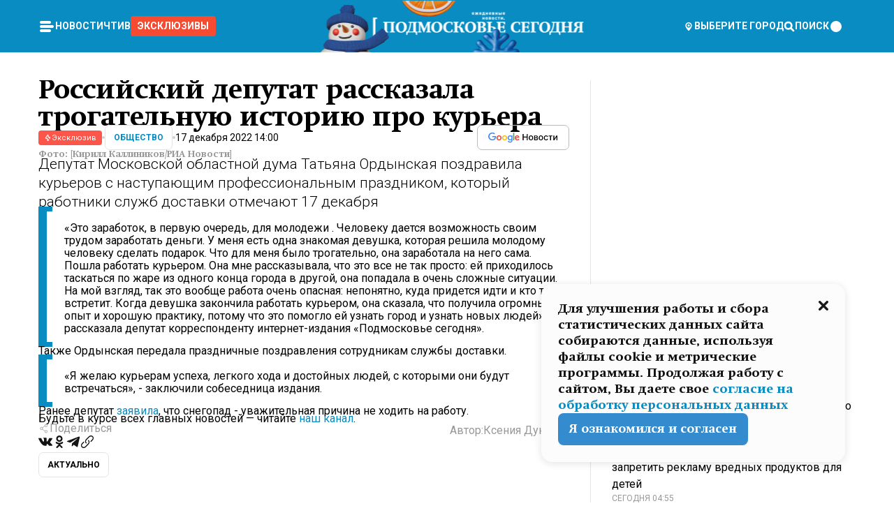

--- FILE ---
content_type: text/html; charset=utf-8
request_url: https://mosregtoday.ru/news/soc/rossijskij-deputat-rasskazala-trogatelnuyu-istoriyu-pro-kurera/
body_size: 91177
content:
<!DOCTYPE html><html lang="en"><head><meta charSet="utf-8"/><meta content="width=device-width, initial-scale=1" name="viewport"/><meta name="viewport" content="width=device-width, initial-scale=1"/><link rel="preload" href="/_next/static/media/24c15609eaa28576-s.p.woff2" as="font" crossorigin="" type="font/woff2"/><link rel="preload" href="/_next/static/media/e91fb16b03846aad-s.p.woff" as="font" crossorigin="" type="font/woff"/><link rel="preload" as="image" href="/logo-new-year.png"/><link rel="preload" as="image" href="/cc.png"/><link rel="preload" as="image" imageSrcSet="https://media.360.ru/get_resized/Y9f229kM4nwuTBqgcErGE6epZ4o=/658x370/filters:rs(fill-down):format(webp)/YXJ0aWNsZXMvaW1hZ2UvMjAyMi8xMi8zNS9kZC8xNjcxMTkyOTQ4NDg1MzIzOTIyMDAuanBn.webp 658w, https://media.360.ru/get_resized/Yb6KKwlbgezEAHsa4ze0mgPT_Oo=/720x405/filters:rs(fill-down):format(webp)/YXJ0aWNsZXMvaW1hZ2UvMjAyMi8xMi8zNS9kZC8xNjcxMTkyOTQ4NDg1MzIzOTIyMDAuanBn.webp 720w, https://media.360.ru/get_resized/VHFGI6Hh4ie71KuMiM2RDJpn9zk=/1080x607/filters:rs(fill-down):format(webp)/YXJ0aWNsZXMvaW1hZ2UvMjAyMi8xMi8zNS9kZC8xNjcxMTkyOTQ4NDg1MzIzOTIyMDAuanBn.webp 1080w, https://media.360.ru/get_resized/3Y9KYxbqROoN7rMzoHXVLSW4zS4=/1440x810/filters:rs(fill-down):format(webp)/YXJ0aWNsZXMvaW1hZ2UvMjAyMi8xMi8zNS9kZC8xNjcxMTkyOTQ4NDg1MzIzOTIyMDAuanBn.webp 1440w, https://media.360.ru/get_resized/Q1XxJhpJhShcr4R2P7h9IC5cj2M=/1920x1080/filters:rs(fill-down):format(webp)/YXJ0aWNsZXMvaW1hZ2UvMjAyMi8xMi8zNS9kZC8xNjcxMTkyOTQ4NDg1MzIzOTIyMDAuanBn.webp 1920w" imageSizes="(max-width: 490px) calc(100vw - 40px),(max-width: 768px) calc(100vw - 60px),(max-width: 1024px) calc(100vw - 360px),(max-width: 1440px) calc(100vw - 720px),760px" fetchPriority="high"/><link rel="stylesheet" href="/_next/static/css/1b7b9caed1b6fad3.css" data-precedence="next"/><link rel="stylesheet" href="/_next/static/css/254adeba23716df5.css" data-precedence="next"/><link rel="stylesheet" href="/_next/static/css/486ddd5313d8bc05.css" data-precedence="next"/><link rel="preload" as="script" fetchPriority="low" href="/_next/static/chunks/webpack-da06ae2730b1260a.js"/><script src="/_next/static/chunks/1dd3208c-ef2ee417b0aed275.js" async=""></script><script src="/_next/static/chunks/1053-0deab4e61a6dab1b.js" async=""></script><script src="/_next/static/chunks/main-app-03612bcc77c19215.js" async=""></script><script src="/_next/static/chunks/47bf8baf-1f2d67bd9c3792df.js" async=""></script><script src="/_next/static/chunks/891cff7f-ce71d451404a5853.js" async=""></script><script src="/_next/static/chunks/5161-1c2f838231ea33dd.js" async=""></script><script src="/_next/static/chunks/4337-48284c746ce945fb.js" async=""></script><script src="/_next/static/chunks/4552-d12cf6a31bb11cfc.js" async=""></script><script src="/_next/static/chunks/6632-ba5301f6af5dbb44.js" async=""></script><script src="/_next/static/chunks/422-7457fd3fc9131d1c.js" async=""></script><script src="/_next/static/chunks/app/(root)/(withLastNews)/(withReader)/news/%5Bcategory%5D/%5Bslug%5D/page-4ffea66d494697e9.js" async=""></script><script src="/_next/static/chunks/app/(root)/error-8813a7226deadb06.js" async=""></script><script src="/_next/static/chunks/app/layout-69c102ef52cda9fc.js" async=""></script><script src="/_next/static/chunks/app/(root)/layout-04009dce0bcb033e.js" async=""></script><link rel="preload" href="https://yandex.ru/ads/system/context.js" as="script"/><link rel="preload" href="https://jsn.24smi.net/smi.js" as="script"/><link rel="icon" href="/favicon.ico"/><title>Российский депутат рассказала трогательную историю про курьера</title><meta name="description" content="Депутат Московской областной дума Татьяна Ордынская поздравила курьеров с наступающим профессиональным праздником, который работники служб доставки отмечают 17 декабря"/><meta name="robots" content="max-image-preview:large"/><link rel="canonical" href="https://mosregtoday.ru/news/soc/rossijskij-deputat-rasskazala-trogatelnuyu-istoriyu-pro-kurera/"/><meta property="og:title" content="Российский депутат рассказала трогательную историю про курьера"/><meta property="og:description" content="Депутат Московской областной дума Татьяна Ордынская поздравила курьеров с наступающим профессиональным праздником, который работники служб доставки отмечают 17 декабря"/><meta property="og:url" content="https://mosregtoday.ru/news/soc/rossijskij-deputat-rasskazala-trogatelnuyu-istoriyu-pro-kurera/"/><meta property="og:site_name" content="Подмосковье Сегодня - Mosregtoday"/><meta property="og:locale" content="ru_ru"/><meta property="og:image" content="https://media.360.ru/get_resized/K07k7nVFk2vayf9qjsnMlrDet2I=/1200x630/filters:rs(fill-down):format(jpg)/YXJ0aWNsZXMvaW1hZ2UvMjAyMi8xMi8zNS9kZC8xNjcxMTkyOTQ4NDg1MzIzOTIyMDAuanBn.jpg"/><meta property="og:image:alt" content="Российский депутат рассказала трогательную историю про курьера"/><meta property="og:type" content="article"/><meta name="twitter:card" content="summary_large_image"/><meta name="twitter:title" content="Российский депутат рассказала трогательную историю про курьера"/><meta name="twitter:description" content="Депутат Московской областной дума Татьяна Ордынская поздравила курьеров с наступающим профессиональным праздником, который работники служб доставки отмечают 17 декабря"/><meta name="twitter:image" content="https://media.360.ru/get_resized/K07k7nVFk2vayf9qjsnMlrDet2I=/1200x630/filters:rs(fill-down):format(jpg)/YXJ0aWNsZXMvaW1hZ2UvMjAyMi8xMi8zNS9kZC8xNjcxMTkyOTQ4NDg1MzIzOTIyMDAuanBn.jpg"/><meta name="twitter:image:alt" content="Российский депутат рассказала трогательную историю про курьера"/><meta name="next-size-adjust"/><script src="/_next/static/chunks/polyfills-c67a75d1b6f99dc8.js" noModule=""></script></head><body class="__variable_477c6c __variable_cc7f2b [object Object] __className_52fb0e syupdq0"><script>(self.__next_s=self.__next_s||[]).push([0,{"children":"window.yaContextCb = window.yaContextCb || []"}])</script><script>(self.__next_s=self.__next_s||[]).push(["https://yandex.ru/ads/system/context.js"])</script><script>(self.__next_s=self.__next_s||[]).push([0,{"type":"text/javascript","children":"\r\n   (function(m,e,t,r,i,k,a){m[i]=m[i]||function(){(m[i].a=m[i].a||[]).push(arguments)};\r\n   m[i].l=1*new Date();\r\n   for (var j = 0; j < document.scripts.length; j++) {if (document.scripts[j].src === r) { return; }}\r\n   k=e.createElement(t),a=e.getElementsByTagName(t)[0],k.async=1,k.src=r,a.parentNode.insertBefore(k,a)})\r\n   (window, document, \"script\", \"https://mc.yandex.ru/metrika/tag.js\", \"ym\");\r\n\r\n   ym(25185806, \"init\", {\r\n        clickmap:true,\r\n        trackLinks:true,\r\n        accurateTrackBounce:true,\r\n        webvisor:true\r\n   });\r\n"}])</script><script>(self.__next_s=self.__next_s||[]).push([0,{"type":"text/javascript","children":"\r\nvar _tmr = window._tmr || (window._tmr = []);\r\n_tmr.push({id: \"2528361\", type: \"pageView\", start: (new Date()).getTime()});\r\n(function (d, w, id) {\r\n  if (d.getElementById(id)) return;\r\n  var ts = d.createElement(\"script\"); ts.type = \"text/javascript\"; ts.async = true; ts.id = id;\r\n  ts.src = \"https://top-fwz1.mail.ru/js/code.js\";\r\n  var f = function () {var s = d.getElementsByTagName(\"script\")[0]; s.parentNode.insertBefore(ts, s);};\r\n  if (w.opera == \"[object Opera]\") { d.addEventListener(\"DOMContentLoaded\", f, false); } else { f(); }\r\n})(document, window, \"tmr-code\");\r\n"}])</script><script>(self.__next_s=self.__next_s||[]).push([0,{"children":"\r\nnew Image().src = \"https://counter.yadro.ru/hit;360tv?r\"+\r\nescape(document.referrer)+((typeof(screen)==\"undefined\")?\"\":\r\n\";s\"+screen.width+\"*\"+screen.height+\"*\"+(screen.colorDepth?\r\nscreen.colorDepth:screen.pixelDepth))+\";u\"+escape(document.URL)+\r\n\";h\"+escape(document.title.substring(0,150))+\r\n\";\"+Math.random();"}])</script><script>(self.__next_s=self.__next_s||[]).push(["https://jsn.24smi.net/smi.js"])</script><script>(self.__next_s=self.__next_s||[]).push([0,{"children":"\r\nnew Image().src = \"https://counter.yadro.ru/hit;1Mediainvest?r\"+\r\nescape(document.referrer)+((typeof(screen)==\"undefined\")?\"\":\r\n\";s\"+screen.width+\"*\"+screen.height+\"*\"+(screen.colorDepth?\r\nscreen.colorDepth:screen.pixelDepth))+\";u\"+escape(document.URL)+\r\n\";h\"+escape(document.title.substring(0,150))+\r\n\";\"+Math.random();"}])</script><div class="_13zpezi4 _13zpezi0 syupdq2"><header class="_13zpezi1"><div style="--_1cj9uw80:267px" class="_1cj9uw81 _1cj9uw82"></div><div class="_1ygzmn50"><div class="_1ygzmn51"><div class="_8mj0ir0"><div class="zas8pd0"><div class="qm0l850 zas8pd1" type="button" aria-haspopup="dialog" aria-expanded="false" aria-controls="radix-:R2mdf95a:" data-state="closed"><button class=" m4ewar0" type="button"><svg xmlns="http://www.w3.org/2000/svg" width="1em" height="1em" fill="none" viewBox="0 0 24 24"><path fill="currentColor" d="M20 10H4c-1.1 0-2 .9-2 2s.9 2 2 2h16c1.1 0 2-.9 2-2s-.9-2-2-2ZM4 8h12c1.1 0 2-.9 2-2s-.9-2-2-2H4c-1.1 0-2 .9-2 2s.9 2 2 2ZM16 16H4c-1.1 0-2 .9-2 2s.9 2 2 2h12c1.1 0 2-.9 2-2s-.9-2-2-2Z"></path></svg></button></div><div class="_1j2s2p0 zas8pd2" type="button" id="radix-:R4mdf95a:" aria-haspopup="menu" aria-expanded="false" data-state="closed"><button class=" m4ewar0" type="button"><svg xmlns="http://www.w3.org/2000/svg" width="1em" height="1em" fill="none" viewBox="0 0 24 24"><path fill="currentColor" d="M20 10H4c-1.1 0-2 .9-2 2s.9 2 2 2h16c1.1 0 2-.9 2-2s-.9-2-2-2ZM4 8h12c1.1 0 2-.9 2-2s-.9-2-2-2H4c-1.1 0-2 .9-2 2s.9 2 2 2ZM16 16H4c-1.1 0-2 .9-2 2s.9 2 2 2h12c1.1 0 2-.9 2-2s-.9-2-2-2Z"></path></svg></button></div></div></div><nav class="_8mj0ir1"><ul class="_3917e40"><li class="_3917e45"><a class="_3917e44 dhbhdz2 _1d0g9qk4 _3917e41 dhbhdz9 dhbhdzd" href="/news/">Новости<!-- --> </a></li><li class="_3917e45"><a class="_3917e44 dhbhdz2 _1d0g9qk4 _3917e41 dhbhdz9 dhbhdzd" href="/articles/">Чтиво<!-- --> </a></li><li class="_3917e45" style="border-radius:0.25rem;background:#F64B33;margin:-10px;padding:10px"><a class="_3917e44 dhbhdz2 _1d0g9qk4 _3917e41 dhbhdz9 dhbhdzd" href="/exclusive/">Эксклюзивы<!-- --> </a></li></ul></nav></div><a class="_8mj0ir2" href="/"><img src="/logo-new-year.png" alt="Logo" width="100%" height="100%"/></a><nav class="_8mj0ir3"><div class="_13ylkin3 dhbhdz2 _1d0g9qk4 _13ylkin0 dhbhdz9 dhbhdzd" type="button" aria-haspopup="dialog" aria-expanded="false" aria-controls="radix-:R3adf95a:" data-state="closed"><span class="_8mj0ir5"><svg xmlns="http://www.w3.org/2000/svg" width="1em" height="1em" fill="none" viewBox="0 0 24 24"><path fill="currentColor" d="M12 3C8.135 3 5 6.023 5 9.75c0 4.336 5.041 9.746 5.833 10.573.328.343.602.677 1.167.677.565 0 .839-.334 1.167-.677C13.959 19.496 19 14.086 19 9.75 19 6.023 15.865 3 12 3Zm0 11.25c-2.577 0-4.667-2.015-4.667-4.5s2.09-4.5 4.667-4.5 4.667 2.015 4.667 4.5-2.09 4.5-4.667 4.5Zm0-6.75c-1.288 0-2.333 1.008-2.333 2.25S10.712 12 12 12c1.288 0 2.333-1.008 2.333-2.25S13.288 7.5 12 7.5Z"></path></svg><span>Выберите город</span></span></div><span class="_1wcq6vy3 dhbhdz2 _1d0g9qk4 _1wcq6vy0 dhbhdz9 dhbhdzd"><svg xmlns="http://www.w3.org/2000/svg" width="1em" height="1em" fill="none" viewBox="0 0 16 16"><g clip-path="url(#search_svg__a)"><path fill="currentColor" d="m14.933 13.067-3.2-3.2c.6-.934.933-2 .933-3.2 0-3.334-2.666-6-6-6-3.333 0-6 2.666-6 6 0 3.333 2.667 6 6 6 1.2 0 2.267-.334 3.2-.934l3.2 3.2c.267.267.6.4.934.4.733 0 1.333-.6 1.333-1.333 0-.4-.133-.733-.4-.933Zm-11.6-6.4a3.301 3.301 0 0 1 3.333-3.334A3.301 3.301 0 0 1 10 6.667 3.301 3.301 0 0 1 6.667 10a3.301 3.301 0 0 1-3.334-3.333Z"></path></g><defs><clipPath id="search_svg__a"><path fill="currentColor" d="M0 0h16v16H0z"></path></clipPath></defs></svg><span>поиск</span></span></nav><div class="_8mj0ir4"><!--$!--><template data-dgst="NEXT_DYNAMIC_NO_SSR_CODE"></template><!--/$--></div></div><div style="--_1cj9uw80:267px" class="_1cj9uw81 _1cj9uw83"><div class="_1cj9uw85"><div style="--_1cj9uw80:57px" class="_1cj9uw84"><svg xmlns="http://www.w3.org/2000/svg" width="1em" height="1em" fill="none" viewBox="0 0 57 37"><g clip-path="url(#bike_svg__a)"><path fill="currentColor" d="M44.026 11.033c-.557 0-1.114.046-1.67.116-.372.046-.743.116-1.091.186L40.15 8.756 37.946 3.6l-.093-.209h6.196V0H32.724l1.626 3.81.882 2.066a8.713 8.713 0 0 0-1.718-.07c-1.346.07-2.367.396-2.553.465l-1.021.349-.395.139.279 1.463c.023.07.046.232.116.465a10.12 10.12 0 0 0 1.253 2.857c.557.859 1.323 1.695 2.344 2.3a.7.7 0 0 0 .186.092c.278.163.58.279.882.395.209.07.418.14.627.186a12.895 12.895 0 0 0-3.876 6.759c-.047.162-.07.348-.093.51h-5.524c-.023-.162-.07-.348-.093-.51a10.45 10.45 0 0 0-.394-1.394 13.058 13.058 0 0 0-6.336-7.363l.394-.952 1.114-2.602c.186.024.418.07.627.093h.998a8.05 8.05 0 0 0 2.39-.348c.442-.14.86-.325 1.277-.557.371-.21.696-.465.998-.72 2.042-1.789 2.646-4.553 2.715-4.901l.279-1.464L28.29.604a9.523 9.523 0 0 0-1.578-.349c-1.37-.209-3.365-.232-5.13.813-.045.024-.115.07-.162.093-1.114.697-1.903 1.696-2.436 2.648-.302.511-.511 1.022-.697 1.463H10.931v3.392H16.873l-.14.325-1.02 2.369a14.308 14.308 0 0 0-1.44-.232 12.817 12.817 0 0 0-7.195 1.347 13.025 13.025 0 0 0-3.133 2.23 13.012 13.012 0 0 0-3.643 6.55A13.445 13.445 0 0 0 0 24.015c0 .163 0 .326.023.488C.28 31.45 5.988 37 12.973 37c3.807 0 7.242-1.65 9.609-4.274a13.26 13.26 0 0 0 2.622-4.413c.348-.998.58-2.067.673-3.159H31.1l.07.628a13.13 13.13 0 0 0 .79 3.019C33.86 33.586 38.548 37 44.002 37c2.994 0 5.756-1.022 7.938-2.74.881-.674 1.647-1.464 2.344-2.347a12.81 12.81 0 0 0 2.669-7.432c0-.163.023-.325.023-.488 0-.952-.116-1.881-.302-2.764-1.253-5.806-6.452-10.196-12.648-10.196ZM21.91 5.48c.209-.394.487-.766.812-1.091a2.59 2.59 0 0 1 .557-.441c.65-.372 1.462-.465 2.205-.442-.348.65-.836 1.324-1.485 1.696-.256.14-.534.255-.836.325-.44.116-.905.14-1.346.116l.093-.163Zm.626 19.023c-.046.79-.185 1.556-.394 2.276a9.591 9.591 0 0 1-4.062 5.342 9.468 9.468 0 0 1-5.129 1.487c-5.129 0-9.33-4.042-9.585-9.128 0-.163-.023-.325-.023-.488 0-.952.14-1.881.418-2.764a9.552 9.552 0 0 1 3.736-5.11 9.547 9.547 0 0 1 4.526-1.672c.302-.023.627-.046.928-.046.465 0 .952.046 1.393.092l-.325.767-1.253 3.02-1.277 2.972-.65 1.533 3.11 1.324 1.23-2.88.72-1.695 1.276-2.973.418-.953a9.693 9.693 0 0 1 2.715 2.23 9.771 9.771 0 0 1 1.857 3.414c.093.302.162.628.232.953a9.41 9.41 0 0 1 .186 1.811c-.023.163-.023.326-.047.488Zm12.51-13.75c-.534-.395-.952-.976-1.254-1.556.58-.023 1.23.046 1.788.255.139.047.278.116.417.186.65.372 1.137 1.045 1.486 1.696-.743.023-1.555-.07-2.205-.442a2.033 2.033 0 0 1-.232-.14Zm-.21 10.498c.72-2.415 2.391-4.436 4.573-5.644l2.414 5.644.232.511h-7.357c.046-.162.092-.348.139-.51Zm9.191 12.357a9.577 9.577 0 0 1-8.494-5.156 9.185 9.185 0 0 1-.487-1.092c-.023-.047-.023-.093-.047-.14a10.308 10.308 0 0 1-.487-2.067h12.672l-.279-.65-1.392-3.252-2.878-6.712c.464-.07.928-.093 1.392-.093 4.317 0 7.984 2.88 9.191 6.829.255.882.418 1.811.418 2.764 0 .162 0 .325-.023.487a9.593 9.593 0 0 1-2.437 5.923 9.769 9.769 0 0 1-3.04 2.276 10.102 10.102 0 0 1-4.108.883Z"></path></g><defs><clipPath id="bike_svg__a"><path fill="currentColor" d="M0 0h57v37H0z"></path></clipPath></defs></svg></div><div style="--_1cj9uw80:93px" class="_1cj9uw84"><svg xmlns="http://www.w3.org/2000/svg" width="1em" height="1em" fill="none" viewBox="0 0 93 37"><g clip-path="url(#summer_name_svg__a)"><path fill="currentColor" d="M1.934 14.697c.451-.128.742-.353.935-.706.193-.353.322-.866.419-1.572L4.448.449H21.47v19.447h-5.738V5.52H9.574l-.741 7.99c-.162 1.604-.484 2.888-.967 3.787-.484.898-1.258 1.572-2.257 1.99-1.032.416-2.418.641-4.19.641-.613 0-1.097 0-1.419-.032v-5.038c.838.032 1.483-.032 1.934-.16Zm29.464 4.365c-1.677-.899-2.966-2.086-3.9-3.627-.936-1.54-1.387-3.273-1.387-5.23 0-1.958.483-3.69 1.418-5.263.935-1.54 2.257-2.76 3.933-3.626C33.138.449 35.008 0 37.103 0c2.128 0 3.997.45 5.674 1.316 1.676.898 2.965 2.118 3.9 3.658s1.386 3.305 1.386 5.263c0 .577-.032 1.155-.129 1.733H31.657c.257 1.22.87 2.214 1.837 2.952s2.16 1.123 3.546 1.123c1.031 0 1.966-.192 2.772-.61.838-.385 1.483-.962 1.999-1.7h5.673c-.773 2.053-2.095 3.69-3.965 4.877-1.87 1.188-4.03 1.797-6.511 1.797-2.063 0-3.933-.449-5.61-1.347ZM42.55 8.472c-.29-1.284-.903-2.31-1.902-3.049-.967-.738-2.192-1.123-3.61-1.123-1.419 0-2.611.385-3.578 1.123-.967.77-1.58 1.765-1.87 3.017h10.96v.032ZM56.412 5.52h-6.221V.45H68.34v5.037h-6.222v14.409h-5.706V5.52Zm19.535 13.542c-1.708-.899-3.062-2.118-4.03-3.659-.966-1.54-1.45-3.305-1.45-5.23 0-1.926.484-3.659 1.45-5.231.968-1.54 2.322-2.76 4.03-3.658 1.709-.899 3.643-1.316 5.77-1.316 2.128 0 4.062.45 5.77 1.316 1.71.898 3.063 2.118 4.03 3.658.967 1.54 1.45 3.305 1.45 5.23 0 1.926-.483 3.659-1.45 5.231-.967 1.54-2.32 2.76-4.03 3.659-1.708.898-3.642 1.315-5.77 1.315-2.127.032-4.061-.417-5.77-1.315Zm9.8-5.007c1.031-.994 1.547-2.278 1.547-3.882 0-1.605-.516-2.92-1.547-3.915-1.032-.995-2.385-1.477-4.03-1.477-1.676 0-3.03.482-4.061 1.477-1.032.994-1.547 2.278-1.547 3.915 0 1.604.515 2.888 1.547 3.883 1.031.994 2.385 1.476 4.061 1.476 1.677.032 2.998-.482 4.03-1.476ZM17.085 27.92v7.252h-1.483v-5.937h-3.095v5.937h-1.482v-7.252h6.06Zm4.835-.097c.548 0 1.064.097 1.515.257.452.192.838.417 1.129.738.322.32.548.706.709 1.155.161.45.258.963.258 1.508 0 .546-.097 1.027-.258 1.477-.161.449-.387.866-.71 1.187-.322.32-.676.61-1.128.77a3.355 3.355 0 0 1-1.515.257c-.58 0-1.064-.096-1.515-.289a3.511 3.511 0 0 1-1.128-.77 3.488 3.488 0 0 1-.71-1.155c-.16-.45-.225-.931-.225-1.477 0-.545.097-1.058.258-1.508.161-.449.42-.834.71-1.187.322-.321.676-.578 1.127-.77.42-.096.935-.193 1.483-.193Zm-2.095 3.69c0 .322.032.61.129.9.097.288.226.545.387.737.16.225.387.385.644.514.258.128.58.192.903.224.322 0 .645-.064.903-.192.258-.129.483-.29.644-.514a2.757 2.757 0 0 0 .516-1.669 2.758 2.758 0 0 0-.516-1.668c-.16-.225-.386-.385-.644-.514a2.068 2.068 0 0 0-.903-.192 1.97 1.97 0 0 0-.903.192c-.257.129-.483.29-.644.514-.161.224-.29.481-.387.738-.065.32-.129.61-.129.93ZM33.364 37h-1.483v-1.83h-4.48V37h-1.483v-3.145h.257c.13 0 .226 0 .323-.032a.965.965 0 0 0 .258-.128 1 1 0 0 0 .129-.193c.032-.096.064-.16.096-.257.032-.096.032-.16.065-.256 0-.096.032-.16.032-.225l.097-1.38c.032-.481.032-.93.032-1.38.032-.674.032-1.348.032-2.053h5.255v5.936h.87V37Zm-2.385-3.145v-4.62h-2.322l-.064 2.31v.545c0 .193-.032.417-.032.61-.032.224-.032.417-.097.61-.032.192-.097.353-.129.513h2.643v.032Zm4.964-5.936 2.192 3.401 2.16-3.401h1.58v7.252H40.39v-5.006l-1.934 3.145h-.677l-1.998-3.145v5.006h-1.483v-7.252h1.644Zm10.734-.097c.548 0 1.064.097 1.515.257.452.192.839.417 1.129.738.322.32.548.706.709 1.155.161.45.258.963.258 1.508 0 .546-.097 1.027-.258 1.477-.161.449-.387.866-.71 1.187-.322.32-.676.61-1.128.77a3.355 3.355 0 0 1-1.515.257c-.58 0-1.063-.096-1.515-.289a3.511 3.511 0 0 1-1.128-.77 3.492 3.492 0 0 1-.71-1.155c-.16-.45-.225-.931-.225-1.477 0-.545.097-1.058.258-1.508.161-.449.42-.834.71-1.187.322-.321.676-.578 1.127-.77a6.652 6.652 0 0 1 1.483-.193Zm-2.063 3.69c0 .322.033.61.13.9.096.288.225.545.386.737.161.225.387.385.645.514.258.128.58.192.902.224.323 0 .645-.064.903-.192.258-.129.483-.29.645-.514a2.757 2.757 0 0 0 .516-1.669 2.758 2.758 0 0 0-.516-1.668c-.162-.225-.387-.385-.645-.514a2.068 2.068 0 0 0-.903-.192 1.97 1.97 0 0 0-.902.192c-.258.129-.484.29-.645.514-.161.224-.29.481-.387.738a3.09 3.09 0 0 0-.129.93Zm8.091 0c0 .322.033.61.13.9.064.288.193.545.354.77.161.224.355.384.612.513.258.128.548.192.903.192.451 0 .806-.096 1.096-.289.29-.192.451-.48.516-.802h1.45c-.032.417-.129.77-.322 1.06a3.875 3.875 0 0 1-.677.77c-.29.192-.612.352-.967.449a4.31 4.31 0 0 1-1.096.16c-.58 0-1.064-.096-1.515-.289a3.059 3.059 0 0 1-1.096-.77 3.424 3.424 0 0 1-.677-1.155c-.161-.45-.226-.93-.226-1.476 0-.514.065-1.027.226-1.477a3.93 3.93 0 0 1 .677-1.187c.29-.32.677-.577 1.096-.77.451-.192.935-.289 1.515-.289.387 0 .774.032 1.128.129.355.096.677.256.935.449.29.192.484.45.677.77.161.32.29.674.322 1.123h-1.45c-.065-.353-.258-.61-.548-.834a1.896 1.896 0 0 0-1.064-.321 1.97 1.97 0 0 0-.903.192c-.258.129-.45.321-.612.514a2.11 2.11 0 0 0-.355.77c-.064.321-.129.61-.129.899Zm7.77.707v2.952H58.99v-7.252h1.483v2.984h.774l2.127-2.984h1.741l-2.579 3.433 2.611 3.819h-1.74l-1.999-2.952h-.935Zm8.413-4.397c.548 0 1.063.097 1.515.257.451.192.838.417 1.128.738.322.32.548.706.71 1.155.16.45.257.963.257 1.508 0 .546-.097 1.027-.258 1.477-.161.449-.387.866-.709 1.187-.322.32-.677.61-1.128.77a3.355 3.355 0 0 1-1.515.257c-.58 0-1.064-.096-1.515-.289a3.511 3.511 0 0 1-1.129-.77 3.49 3.49 0 0 1-.709-1.155c-.161-.45-.225-.931-.225-1.477 0-.545.096-1.058.257-1.508.162-.449.42-.834.71-1.187.322-.321.677-.578 1.128-.77a6.652 6.652 0 0 1 1.483-.193Zm-2.096 3.69c0 .322.033.61.13.9.096.288.225.545.386.737.161.225.387.385.645.514.258.128.58.192.903.224.322 0 .644-.064.902-.192.258-.129.484-.29.645-.514a2.757 2.757 0 0 0 .516-1.669 2.758 2.758 0 0 0-.516-1.668c-.161-.225-.387-.385-.645-.514a2.068 2.068 0 0 0-.902-.192 1.97 1.97 0 0 0-.903.192c-.258.129-.484.29-.645.514-.161.224-.29.481-.387.738-.064.32-.129.61-.129.93Zm6.899 3.659v-7.252h3.223a4.4 4.4 0 0 1 .935.096c.29.064.548.192.742.353.16.128.322.32.45.545.13.225.194.482.194.802 0 .321-.064.642-.193.899a1.548 1.548 0 0 1-.645.642c.226.064.387.16.548.289.161.128.258.256.355.417.097.16.161.353.193.545.032.193.065.386.065.61 0 .321-.097.642-.258.899a1.857 1.857 0 0 1-.645.674 2.03 2.03 0 0 1-1.031.385 6.322 6.322 0 0 1-1.096.096H73.69Zm2.804-4.3c.161 0 .29 0 .452-.032.16-.032.29-.064.419-.129.096-.064.193-.16.29-.288.064-.129.129-.257.129-.418a.681.681 0 0 0-.097-.385c-.064-.096-.129-.192-.226-.224-.096-.065-.225-.097-.386-.129h-1.902v1.605h1.321Zm-1.321 2.984h1.354c.193 0 .419 0 .644-.032.226-.032.42-.096.58-.225.097-.064.162-.16.226-.288a.886.886 0 0 0 .097-.418.682.682 0 0 0-.097-.385.978.978 0 0 0-.258-.256c-.129-.064-.258-.129-.386-.129-.162 0-.29-.032-.452-.032h-1.676v1.765h-.032Zm5.576 1.316v-7.252h1.483v2.599h1.709c.483 0 .902.064 1.257.16.355.129.645.289.87.546.162.192.258.385.355.642.097.256.129.545.129.898 0 .481-.097.899-.29 1.22-.194.32-.42.577-.742.738-.258.16-.548.256-.902.32a5.96 5.96 0 0 1-1.064.097H80.75v.032Zm1.516-1.316h1.289c.193 0 .387 0 .58-.032.194-.032.355-.064.516-.16.161-.065.258-.193.355-.321.096-.129.129-.321.129-.546 0-.192-.033-.353-.13-.481a.705.705 0 0 0-.322-.289 1.052 1.052 0 0 0-.451-.128c-.161-.032-.323-.032-.516-.032h-1.45v1.99ZM93 27.92v1.315h-3.707v1.701h3.223v1.316h-3.223v1.604H93v1.316h-5.19v-7.252H93ZM0 35.17v-7.252h3.224a4.4 4.4 0 0 1 .934.096c.29.064.548.192.742.353.161.128.322.32.451.545.13.225.194.482.194.802 0 .321-.065.642-.194.899a1.548 1.548 0 0 1-.645.642c.226.064.387.16.548.289.162.128.258.256.355.417.097.16.161.353.193.545.033.193.065.386.065.61 0 .321-.097.642-.258.899a1.857 1.857 0 0 1-.645.674 2.03 2.03 0 0 1-1.031.385 6.321 6.321 0 0 1-1.096.096H0Zm2.805-4.3c.16 0 .29 0 .45-.032a1.6 1.6 0 0 0 .42-.129c.097-.064.193-.16.29-.288.064-.129.129-.257.129-.418a.682.682 0 0 0-.097-.385c-.064-.096-.129-.192-.225-.224-.097-.065-.226-.097-.387-.129H1.483v1.605h1.322Zm-1.322 2.984h1.354c.193 0 .419 0 .644-.032.226-.032.42-.096.58-.225.097-.064.162-.16.226-.288a.885.885 0 0 0 .097-.418.682.682 0 0 0-.097-.385.977.977 0 0 0-.258-.256c-.128-.064-.257-.129-.386-.129-.162 0-.29-.032-.452-.032H1.515v1.765h-.032Z"></path></g><defs><clipPath id="summer_name_svg__a"><path fill="currentColor" d="M0 0h93v37H0z"></path></clipPath></defs></svg></div></div></div></header><main class="_13zpezi2"><div class="x5tvev1 x5tvev0"><div class="_1t1k1ij0"><script type="application/ld+json">{"@context":"https://schema.org","@graph":[{"@type":"NewsArticle","@id":"https://mosregtoday.ru/news/soc/rossijskij-deputat-rasskazala-trogatelnuyu-istoriyu-pro-kurera/#article","url":"https://mosregtoday.ru/news/soc/rossijskij-deputat-rasskazala-trogatelnuyu-istoriyu-pro-kurera/","author":{"@type":"Person","@id":"https://mosregtoday.ru/author/ksenija-dunaeva/#person","name":"Ксения Дунаева","url":"https://mosregtoday.ru/author/ksenija-dunaeva/"},"headline":"Российский депутат рассказала трогательную историю про курьера","description":"Депутат Московской областной дума Татьяна Ордынская поздравила курьеров с наступающим профессиональным праздником, который работники служб доставки отмечают 17 декабря","genre":"Новости","articleSection":"Общество","datePublished":"2022-12-17T14:00+0300","dateModified":"null+0300","publisher":{"@id":"https://mosregtoday.ru/#organization","@type":"Organization","name":"«Подмосковье сегодня»","legalName":"«ГАУ МО «Издательский дом «Подмосковье»","email":"mosregtoday@mosregtoday.ru","telephone":"+74952233511","knowsAbout":[{"@type":"Thing","name":"Москва","sameAs":["https://www.google.com/search?q=%D0%BC%D0%BE%D1%81%D0%BA%D0%B2%D0%B0&kponly&kgmid=/m/04swd&hl=ru","https://www.wikidata.org/wiki/Q649","https://ru.wikipedia.org/wiki/%D0%9C%D0%BE%D1%81%D0%BA%D0%B2%D0%B0"]},{"@type":"Thing","name":"Россия","sameAs":["https://www.google.com/search?q=%D1%80%D0%BE%D1%81%D1%81%D0%B8%D1%8F&kponly&kgmid=/m/06bnz&hl=ru","https://www.wikidata.org/wiki/Q159","https://ru.wikipedia.org/wiki/%D0%A0%D0%BE%D1%81%D1%81%D0%B8%D1%8F"]},{"@type":"Thing","name":"Средства массовой информации","sameAs":["https://www.google.com/search?q=%D1%81%D1%80%D0%B5%D0%B4%D1%81%D1%82%D0%B2%D0%B0+%D0%BC%D0%B0%D1%81%D1%81%D0%BE%D0%B2%D0%BE%D0%B9+%D0%B8%D0%BD%D1%84%D0%BE%D1%80%D0%BC%D0%B0%D1%86%D0%B8%D0%B8&kponly&kgmid=/m/04z0z&hl=ru","https://www.wikidata.org/wiki/Q11033","https://ru.wikipedia.org/wiki/%D0%A1%D1%80%D0%B5%D0%B4%D1%81%D1%82%D0%B2%D0%B0_%D0%BC%D0%B0%D1%81%D1%81%D0%BE%D0%B2%D0%BE%D0%B9_%D0%B8%D0%BD%D1%84%D0%BE%D1%80%D0%BC%D0%B0%D1%86%D0%B8%D0%B8"]},{"@type":"Thing","name":"Новости","sameAs":["https://www.google.com/search?q=%D0%BD%D0%BE%D0%B2%D0%BE%D1%81%D1%82%D0%B8&kponly&kgmid=/m/05jhg&hl=ru","http://www.wikidata.org/wiki/Q38926","https://ru.wikipedia.org/wiki/%D0%9D%D0%BE%D0%B2%D0%BE%D1%81%D1%82%D0%B8"]}],"sameAs":["https://ru.wikipedia.org/wiki/%D0%9F%D0%BE%D0%B4%D0%BC%D0%BE%D1%81%D0%BA%D0%BE%D0%B2%D1%8C%D0%B5_%D1%81%D0%B5%D0%B3%D0%BE%D0%B4%D0%BD%D1%8F","https://vk.com/club73734356","https://dzen.ru/mosregtoday","https://ok.ru/group/63128900206774","https://t.me/mosregtoday","https://www.youtube.com/channel/UC-4MNRjriiAd7-L5fnUhyRA"],"address":{"@type":"PostalAddress","addressCountry":"Россия","addressLocality":"Москва","postalCode":"123022","streetAddress":"ул. 1905 года, д. 7"},"logo":{"@type":"ImageObject","@id":"https://mosregtoday.ru/logo.svg#imageobject","url":"https://mosregtoday.ru/logo.svg","width":"370px","height":"45px"},"image":{"@id":"https://mosregtoday.ru/logo.svg#imageobject"}},"inLanguage":"ru-RU","isAccessibleForFree":"TRUE","isFamilyFriendly":"TRUE","license":"https://mosregtoday.ru/privacy/","image":{"@type":"ImageObject","@id":"https://media.360.ru/get_resized/Q1XxJhpJhShcr4R2P7h9IC5cj2M=/1920x1080/filters:rs(fill-down):format(webp)/YXJ0aWNsZXMvaW1hZ2UvMjAyMi8xMi8zNS9kZC8xNjcxMTkyOTQ4NDg1MzIzOTIyMDAuanBn.webp#primaryimage","url":"https://media.360.ru/get_resized/Q1XxJhpJhShcr4R2P7h9IC5cj2M=/1920x1080/filters:rs(fill-down):format(webp)/YXJ0aWNsZXMvaW1hZ2UvMjAyMi8xMi8zNS9kZC8xNjcxMTkyOTQ4NDg1MzIzOTIyMDAuanBn.webp","width":"1920px","height":"1080px"},"mainEntityOfPage":{"@type":"WebPage","@id":"https://mosregtoday.ru/news/soc/rossijskij-deputat-rasskazala-trogatelnuyu-istoriyu-pro-kurera/#webpage","url":"https://mosregtoday.ru/news/soc/rossijskij-deputat-rasskazala-trogatelnuyu-istoriyu-pro-kurera//","name":"Российский депутат рассказала трогательную историю про курьера","publisher":{"@id":"https://mosregtoday.ru/#organization"},"inLanguage":"ru-RU","datePublished":"2022-12-17T14:00+0300","dateModified":"null+0300","description":"Депутат Московской областной дума Татьяна Ордынская поздравила курьеров с наступающим профессиональным праздником, который работники служб доставки отмечают 17 декабря","breadcrumb":{"@type":"BreadcrumbList","itemListElement":[{"@type":"ListItem","position":1,"name":"«Подмосковье сегодня»","item":{"@type":"WebPage","@id":"https://mosregtoday.ru/#webpage","url":"https://mosregtoday.ru/"}},{"@type":"ListItem","position":2,"name":"Общество","item":{"@type":"WebPage","@id":"https://mosregtoday.ru/category/soc/#webpage","url":"https://mosregtoday.ru/category/soc/"}},{"@type":"ListItem","position":3,"name":"Российский депутат рассказала трогательную историю про курьера","item":{"@type":"WebPage","@id":"https://mosregtoday.ru/news/soc/rossijskij-deputat-rasskazala-trogatelnuyu-istoriyu-pro-kurera//#webpage","url":"https://mosregtoday.ru/news/soc/rossijskij-deputat-rasskazala-trogatelnuyu-istoriyu-pro-kurera/"}}]},"isPartOf":{"@type":"WebSite","@id":"https://mosregtoday.ru/#website","url":"https://mosregtoday.ru/","name":"«Подмосковье сегодня»","description":"Официальный сайт интернет-издания «Подмосковье сегодня. Online»","publisher":{"@id":"https://mosregtoday.ru/#organization"},"copyrightHolder":{"@id":"https://mosregtoday.ru/#organization"},"inLanguage":"ru-RU"}}}]}</script><article class="_41gmv60"><header class="_41gmv61"><h1 class="_1fjr86z6 _1d0g9qk4 _1fjr86z4">Российский депутат рассказала трогательную историю про курьера</h1><div class="_41gmv64"><div class="_41gmv62"><div class="_1g0amj40 _1g0amj41"><svg xmlns="http://www.w3.org/2000/svg" width="1em" height="1em" fill="none" viewBox="0 0 12 14"><g clip-path="url(#exclusive_svg__a)"><path stroke="currentColor" stroke-linecap="round" stroke-width="1.5" d="M7.634 10.374c-.99 1.45-1.484 2.176-1.946 2.022-.462-.153-.462-1.042-.462-2.822v-.167c0-.642 0-.963-.189-1.164l-.01-.01c-.193-.197-.502-.197-1.118-.197-1.11 0-1.664 0-1.852-.365a.687.687 0 0 1-.009-.018c-.177-.37.144-.841.787-1.783l1.53-2.244c.99-1.45 1.485-2.176 1.947-2.022.462.153.462 1.042.462 2.822v.167c0 .642 0 .963.189 1.164l.01.01c.193.198.502.198 1.118.198 1.11 0 1.664 0 1.852.364a.687.687 0 0 1 .009.018c.177.37-.144.841-.787 1.783"></path></g><defs><clipPath id="exclusive_svg__a"><path fill="currentColor" d="M0 .5h12v13H0z"></path></clipPath></defs></svg>Эксклюзив</div><div class="_41gmv6b"></div><a class=" _14odowb1 _14odowb0 _14odowb2" href="/category/soc/">Общество</a><div class="_41gmv6b"></div><time class="_41gmv66" dateTime="2022-12-17T14:00+0300">17 декабря 2022 14:00</time></div><!--$!--><template data-dgst="NEXT_DYNAMIC_NO_SSR_CODE"></template><!--/$--></div><div class="_41gmv63"><span class="_1pynoys9"><div class="_1pynoys0 _1pynoys2"><img alt="Кирилл Каллиников/РИА Новости" fetchPriority="high" loading="eager" decoding="async" data-nimg="fill" class="" style="position:absolute;height:100%;width:100%;left:0;top:0;right:0;bottom:0;color:transparent;border-radius:7px;aspect-ratio:16/9" sizes="(max-width: 490px) calc(100vw - 40px),(max-width: 768px) calc(100vw - 60px),(max-width: 1024px) calc(100vw - 360px),(max-width: 1440px) calc(100vw - 720px),760px" srcSet="https://media.360.ru/get_resized/Y9f229kM4nwuTBqgcErGE6epZ4o=/658x370/filters:rs(fill-down):format(webp)/YXJ0aWNsZXMvaW1hZ2UvMjAyMi8xMi8zNS9kZC8xNjcxMTkyOTQ4NDg1MzIzOTIyMDAuanBn.webp 658w, https://media.360.ru/get_resized/Yb6KKwlbgezEAHsa4ze0mgPT_Oo=/720x405/filters:rs(fill-down):format(webp)/YXJ0aWNsZXMvaW1hZ2UvMjAyMi8xMi8zNS9kZC8xNjcxMTkyOTQ4NDg1MzIzOTIyMDAuanBn.webp 720w, https://media.360.ru/get_resized/VHFGI6Hh4ie71KuMiM2RDJpn9zk=/1080x607/filters:rs(fill-down):format(webp)/YXJ0aWNsZXMvaW1hZ2UvMjAyMi8xMi8zNS9kZC8xNjcxMTkyOTQ4NDg1MzIzOTIyMDAuanBn.webp 1080w, https://media.360.ru/get_resized/3Y9KYxbqROoN7rMzoHXVLSW4zS4=/1440x810/filters:rs(fill-down):format(webp)/YXJ0aWNsZXMvaW1hZ2UvMjAyMi8xMi8zNS9kZC8xNjcxMTkyOTQ4NDg1MzIzOTIyMDAuanBn.webp 1440w, https://media.360.ru/get_resized/Q1XxJhpJhShcr4R2P7h9IC5cj2M=/1920x1080/filters:rs(fill-down):format(webp)/YXJ0aWNsZXMvaW1hZ2UvMjAyMi8xMi8zNS9kZC8xNjcxMTkyOTQ4NDg1MzIzOTIyMDAuanBn.webp 1920w" src="https://media.360.ru/get_resized/Q1XxJhpJhShcr4R2P7h9IC5cj2M=/1920x1080/filters:rs(fill-down):format(webp)/YXJ0aWNsZXMvaW1hZ2UvMjAyMi8xMi8zNS9kZC8xNjcxMTkyOTQ4NDg1MzIzOTIyMDAuanBn.webp"/></div><figcaption class="_1pynoys4 _1pynoys6 _1pynoys8"><p>Фото: [<!-- -->Кирилл Каллиников/РИА Новости<!-- -->]</p><p></p></figcaption></span></div></header><div class="_1az43ay0"><p class="_1t0safb7 _1d0g9qk4 _1t0safb5">Депутат Московской областной дума Татьяна Ордынская поздравила курьеров с наступающим профессиональным праздником, который работники служб доставки отмечают 17 декабря</p></div><!--$!--><template data-dgst="NEXT_DYNAMIC_NO_SSR_CODE"></template><!--/$--><div class="_1az43ay1"><div class="_1az43ay2"><div class="tvpym80"></div><blockquote class="tvpym81"><p>«Это заработок, в первую очередь, для молодежи . Человеку дается возможность своим трудом заработать деньги. У меня есть одна знакомая девушка, которая решила молодому человеку сделать подарок. Что для меня было трогательно, она заработала на него сама. Пошла работать курьером. Она мне рассказывала, что это все не так просто: ей приходилось таскаться по жаре из одного конца города в другой, она попадала в очень сложные ситуации. На мой взгляд, так это вообще работа очень опасная: непонятно, куда придется идти и кто там встретит. Когда девушка закончила работать курьером, она сказала, что получила огромный опыт и хорошую практику, потому что это помогло ей узнать город и узнать новых людей» , - рассказала депутат корреспонденту интернет-издания «Подмосковье сегодня».</p></blockquote><div class="tvpym80"></div></div><p class="_1t0safb7 _1d0g9qk4 _1t0safb5">Также Ордынская передала праздничные поздравления сотрудникам службы доставки.</p><div class="_1az43ay2"><div class="tvpym80"></div><blockquote class="tvpym81"><p>«Я желаю курьерам успеха, легкого хода и достойных людей, с которыми они будут встречаться», - заключили собеседница издания.</p></blockquote><div class="tvpym80"></div></div><p class="_1t0safb7 _1d0g9qk4 _1t0safb5">Ранее депутат <a class="s67l5x0" href="https://mosregtoday.ru/soc/deputat-snegopad---eto-obektivnaya-prichina-ne-vyhodit-na-rabotu/" target="_self">заявила</a>, что снегопад - уважительная причина не ходить на работу. </p><p class="_1t0safb7 _1d0g9qk4 _1t0safb5">Будьте в курсе всех главных новостей — читайте <a class="s67l5x0" href="https://t.me/+2Lk2oXM58y5kODcy" target="_blank">наш канал</a>.</p></div><footer class="_41gmv67"><div class="_1fnkkms0"><div class="_1fnkkms1"><svg xmlns="http://www.w3.org/2000/svg" width="1em" height="1em" fill="none" viewBox="0 0 20 20"><path stroke="#999" d="M7.5 10a2.083 2.083 0 1 1-4.167 0A2.083 2.083 0 0 1 7.5 10Z"></path><path stroke="#999" stroke-linecap="round" d="M11.667 5.417 7.5 8.333M11.667 14.583 7.5 11.667"></path><path stroke="#999" d="M15.833 15.417a2.083 2.083 0 1 1-4.166 0 2.083 2.083 0 0 1 4.166 0ZM15.833 4.583a2.083 2.083 0 1 1-4.166 0 2.083 2.083 0 0 1 4.166 0Z"></path></svg> Поделиться</div><ul class="_1fnkkms2"><li class="_1fnkkms3"><a href="https://vk.com/share.php?url=https://mosregtoday.ru/news/soc/rossijskij-deputat-rasskazala-trogatelnuyu-istoriyu-pro-kurera/" target="_blank" rel="noreferrer" data-state="closed"><svg xmlns="http://www.w3.org/2000/svg" width="1em" height="1em" fill="none" viewBox="0 0 24 24"><path fill="currentColor" fill-rule="evenodd" d="M11.778 18.912h1.456s.436-.074.654-.296c.219-.222.219-.666.219-.666s0-1.924.873-2.22c.873-.296 2.037 1.924 3.201 2.738.873.666 1.528.518 1.528.518l3.201-.074s1.674-.074.873-1.48c-.073-.074-.436-.962-2.4-2.812-2.038-1.924-1.747-1.554.654-4.884 1.455-1.998 2.037-3.182 1.892-3.774-.146-.518-1.237-.37-1.237-.37h-3.638s-.291-.074-.436.074c-.219.148-.291.37-.291.37s-.583 1.554-1.31 2.886c-1.6 2.738-2.256 2.886-2.474 2.738-.582-.37-.436-1.628-.436-2.442 0-2.664.436-3.774-.8-4.07-.364-.074-.655-.148-1.674-.148-1.31 0-2.401 0-2.983.296-.437.222-.728.666-.51.666.219 0 .8.148 1.092.518.291.666.291 1.776.291 1.776s.218 3.182-.51 3.552c-.509.296-1.163-.296-2.619-2.812-.727-1.258-1.31-2.738-1.31-2.738s-.072-.296-.29-.444c-.218-.148-.582-.222-.582-.222H.792s-.51 0-.727.222c-.146.222 0 .592 0 .592s2.692 6.364 5.747 9.62c2.838 3.108 5.966 2.886 5.966 2.886Z" clip-rule="evenodd"></path></svg></a></li><li class="_1fnkkms3"><a href="https://connect.ok.ru/offer?url=https://mosregtoday.ru/news/soc/rossijskij-deputat-rasskazala-trogatelnuyu-istoriyu-pro-kurera/" target="_blank" rel="noreferrer" data-state="closed"><svg xmlns="http://www.w3.org/2000/svg" xml:space="preserve" width="1em" class="ok_svg__svg ok_svg__replaced-svg" viewBox="0 0 512 512" height="1em"><path fill="currentColor" d="M359.338 325.984c-24.609 15.628-58.469 21.824-80.834 24.16l18.771 18.502 68.529 68.529c25.059 25.688-15.719 65.835-41.045 41.046-17.154-17.425-42.305-42.573-68.53-68.799L187.7 478.131c-25.328 24.7-66.104-15.809-40.776-41.047 17.424-17.425 42.303-42.572 68.529-68.528l18.502-18.502c-22.094-2.336-56.493-8.174-81.373-24.158-29.28-18.863-42.123-29.91-30.807-52.993 6.646-13.113 24.878-24.16 49.039-5.119 0 0 32.603 25.956 85.235 25.956 52.631 0 85.234-25.956 85.234-25.956 24.16-18.952 42.303-7.994 49.039 5.119 11.141 23.083-1.703 34.13-30.984 53.081zM139.47 142.491c0-64.397 52.362-116.49 116.491-116.49s116.49 52.093 116.49 116.49c0 64.129-52.361 116.221-116.49 116.221S139.47 206.62 139.47 142.491zm59.279 0c0 31.525 25.687 57.212 57.212 57.212 31.523 0 57.213-25.687 57.213-57.212 0-31.795-25.689-57.481-57.213-57.481-31.526 0-57.212 25.686-57.212 57.481z"></path></svg></a></li><li class="_1fnkkms3"><a href="https://t.me/share/url?url=https://mosregtoday.ru/news/soc/rossijskij-deputat-rasskazala-trogatelnuyu-istoriyu-pro-kurera/" target="_blank" rel="noreferrer" data-state="closed"><svg xmlns="http://www.w3.org/2000/svg" width="1em" height="1em" fill="none" viewBox="0 0 24 24"><path fill="currentColor" d="M21.515 3.118 2.027 10.45c-1.33.52-1.322 1.245-.244 1.567l5.004 1.523 11.576-7.125c.547-.325 1.047-.15.636.205L9.62 14.878h-.002l.002.001-.345 5.031c.506 0 .729-.226 1.012-.493l2.43-2.305 5.056 3.642c.931.501 1.6.244 1.833-.841l3.318-15.257c.34-1.329-.52-1.93-1.409-1.538Z"></path></svg></a></li><li class="_1fnkkms3"><a target="_blank" rel="noreferrer" data-state="closed"><svg xmlns="http://www.w3.org/2000/svg" width="1em" height="1em" fill="none" viewBox="0 0 14 14"><g stroke="currentColor" stroke-linecap="round" clip-path="url(#copy_svg__a)"><path d="M5.86 8.167c-.878-.882-.799-2.392.177-3.371l2.828-2.84c.976-.98 2.48-1.058 3.358-.177.878.882.8 2.392-.177 3.371l-1.414 1.42"></path><path d="M8.14 5.833c.878.882.799 2.392-.177 3.371l-1.414 1.42-1.414 1.42c-.976.98-2.48 1.058-3.358.177-.878-.882-.8-2.392.177-3.371l1.414-1.42"></path></g><defs><clipPath id="copy_svg__a"><path fill="currentColor" d="M0 0h14v14H0z"></path></clipPath></defs></svg></a></li></ul></div><span class="_41gmv6c">Автор:<ul class="_41gmv68"><li><span><a href="/author/ksenija-dunaeva/">Ксения Дунаева</a></span></li></ul></span></footer><div class="_41gmv62"><a class="_41gmv6a" href="/tag/aktualno/"><span>Актуально</span></a></div></article><!--$!--><template data-dgst="NEXT_DYNAMIC_NO_SSR_CODE"></template><!--/$--></div><footer class="_1mev1mc1"><div class="_1mev1mc2"><h2 class=" _2v7hup0 _2v7hup1">Лента новостей</h2><ul class="_3ee7hy0" style="max-height:80vh"><li><a href="/news/soc/snezhnaja-lovushka-bolee-120-zhitelej-kamchatki-okazalis-zablokirovany-sugrobami-v-svoih-domah/"><article class="gesyqt0"><time class="gesyqt1" dateTime="2026-01-21T06:15+0300">Сегодня 06:15</time><p class="gesyqt2">«Снежная ловушка». Более 120 жителей Камчатки оказались заблокированы сугробами в своих домах</p></article></a></li><li><a href="/news/soc/my-nashli-lish-golovu-tragedija-na-doroge-u-zapovednika-korbett-chto-zastavilo-tigra-vnov-vyjti-k-cheloveku/"><article class="gesyqt0"><time class="gesyqt1" dateTime="2026-01-21T05:58+0300">Сегодня 05:58</time><p class="gesyqt2">«Мы нашли лишь голову». Трагедия на дороге у заповедника Корбетт: что заставило тигра вновь выйти к человеку?</p></article></a></li><li><a href="/news/soc/sladkaja-lovushka-v-rossii-predlozhili-zapretit-reklamu-vrednyh-produktov-dlja-detej/"><article class="gesyqt0"><time class="gesyqt1" dateTime="2026-01-21T05:45+0300">Сегодня 05:45</time><p class="gesyqt2">«Сладкая ловушка». В России предложили запретить рекламу вредных продуктов для детей</p></article></a></li><li><a href="/news/soc/oni-meshajut-vsem-chlen-op-rf-predlozhil-sozdat-dlja-kurerov-otdelnye-polosy-na-dorogah/"><article class="gesyqt0"><time class="gesyqt1" dateTime="2026-01-21T04:55+0300">Сегодня 04:55</time><p class="gesyqt2">«Они мешают всем». Член ОП РФ предложил создать для курьеров отдельные полосы на дорогах</p></article></a></li><li><a href="/news/soc/my-kontroliruem-situatsiju-peskov-vyskazalsja-o-roste-tsen-na-fone-povyshennogo-nds/"><article class="gesyqt0"><time class="gesyqt1" dateTime="2026-01-21T04:20+0300">Сегодня 04:20</time><p class="gesyqt2">«Мы контролируем ситуацию». Песков высказался о росте цен на фоне повышенного НДС</p></article></a></li><li><a href="/news/power/diplomatija-v-stile-buldozera-tramp-obnarodoval-lichnuju-perepisku-s-prezidentom-frantsii/"><article class="gesyqt0"><time class="gesyqt1" dateTime="2026-01-21T03:58+0300">Сегодня 03:58</time><p class="gesyqt2">«Дипломатия в стиле бульдозера». Трамп обнародовал личную переписку с президентом Франции</p></article></a></li><li><a href="/news/soc/tjazhelye-ranenija-posle-ataki-s-vozduha-dvoih-postradavshih-v-adygee-ekstrenno-evakuirujut-v-krasnodar/"><article class="gesyqt0"><time class="gesyqt1" dateTime="2026-01-21T03:50+0300">Сегодня 03:50</time><p class="gesyqt2">«Тяжелые ранения после атаки с воздуха». Двоих пострадавших в Адыгее экстренно эвакуируют в Краснодар</p></article></a></li><li><a href="/news/soc/tsifrovoj-bespredel-v-rossii-hotjat-zapretit-razdevajuschie-ii-servisy/"><article class="gesyqt0"><time class="gesyqt1" dateTime="2026-01-21T03:15+0300">Сегодня 03:15</time><p class="gesyqt2">Цифровой беспредел: в России хотят запретить «раздевающие» ИИ-сервисы</p></article></a></li><li><a href="/news/soc/kover-v-ubornoj-vmesto-teploj-spalni-kievskij-bloger-pereehal-zhit-v-tualet-iz-za-holoda-v-kvartire/"><article class="gesyqt0"><time class="gesyqt1" dateTime="2026-01-21T02:50+0300">Сегодня 02:50</time><p class="gesyqt2">«Ковер в уборной вместо теплой спальни». Киевский блогер переехал жить в туалет из-за холода в квартире</p></article></a></li><li><a href="/news/soc/tsena-spokojnogo-rabochego-dnja-onischenko-otsenil-ideju-prodlit-rabotu-detskih-sadov/"><article class="gesyqt0"><time class="gesyqt1" dateTime="2026-01-21T02:35+0300">Сегодня 02:35</time><p class="gesyqt2">«Цена спокойного рабочего дня». Онищенко оценил идею продлить работу детских садов</p></article></a></li><li><a href="/news/power/ne-vpisalsja-v-grafik-korol-karl-iii-otkazalsja-vstretitsja-s-garri-vo-vremja-ego-vizita-v-london/"><article class="gesyqt0"><time class="gesyqt1" dateTime="2026-01-21T02:10+0300">Сегодня 02:10</time><p class="gesyqt2">«Не вписался в график». Король Карл III отказался встретиться с Гарри во время его визита в Лондон</p></article></a></li><li><a href="/news/soc/poslednee-pribezhische-terminal-vmesto-prijuta-desjatki-bezdomnyh-zahvatili-aeroport-dzhona-kennedi/"><article class="gesyqt0"><time class="gesyqt1" dateTime="2026-01-21T01:50+0300">Сегодня 01:50</time><p class="gesyqt2">«Последнее прибежище». Терминал вместо приюта: десятки бездомных захватили аэропорт Джона Кеннеди</p></article></a></li><li><a href="/news/soc/ustroilas-horosho-larisa-dolina-rasskazala-o-pereezde-v-novoe-zhile/"><article class="gesyqt0"><time class="gesyqt1" dateTime="2026-01-21T01:35+0300">Сегодня 01:35</time><p class="gesyqt2">«Устроилась хорошо»: Лариса Долина рассказала о переезде в новое жилье</p></article></a></li><li><a href="/news/science/sem-tenej-proshlogo-arheologi-nashli-v-saudovskoj-peschere-mumifitsirovannyh-gepardov/"><article class="gesyqt0"><time class="gesyqt1" dateTime="2026-01-21T01:15+0300">Сегодня 01:15</time><p class="gesyqt2">«Семь теней прошлого». Археологи нашли в саудовской пещере мумифицированных гепардов</p></article></a></li><li><a href="/news/econbiz/selfi-dlja-zajma-s-1-marta-mfo-perehodjat-na-objazatelnuju-biometriju/"><article class="gesyqt0"><time class="gesyqt1" dateTime="2026-01-21T01:05+0300">Сегодня 01:05</time><p class="gesyqt2">«Селфи для займа». С 1 марта МФО переходят на обязательную биометрию</p></article></a></li><div><div class="xwdz414"><div class="xwdz415"></div><div class="xwdz416"><span class="xwdz417"></span></div><div></div></div></div></ul></div></footer></div></main><footer class="_13zpezi3"><div class="ig4u9t0 "><div class="ig4u9t1"><span>СВИДЕТЕЛЬСТВО О РЕГИСТРАЦИИ СМИ ЭЛ № ФС77-89830 ВЫДАНО ФЕДЕРАЛЬНОЙ СЛУЖБОЙ ПО НАДЗОРУ В СФЕРЕ СВЯЗИ, ИНФОРМАЦИОННЫХ ТЕХНОЛОГИЙ И МАССОВЫХ КОММУНИКАЦИЙ (РОСКОМНАДЗОР) 28.07.2025 Г.</span><div class="ig4u9t2"><div class="ig4u9t4">18+</div><span>© <!-- -->2026<!-- --> ПРАВА НА ВСЕ МАТЕРИАЛЫ САЙТА ПРИНАДЛЕЖАТ ГАУ МО &quot;ИЗДАТЕЛЬСКИЙ ДОМ &quot;ПОДМОСКОВЬЕ&quot; (ОГРН: 1115047016908) И ГАУ МО &quot;ЦИФРОВЫЕ МЕДИА&quot; (ОГРН: 1255000059467).</span></div></div><div class="ig4u9t5"><ul class="ig4u9t6"><li class="ig4u9t7"><a target="_self" href="/news/">Новости</a></li><li class="ig4u9t7"><a target="_self" href="/about/">О редакции</a></li><li class="ig4u9t7"><a target="_self" href="/articles/">Статьи</a></li><li class="ig4u9t7"><a target="_self" href="/advert/">Рекламодателям</a></li><li class="ig4u9t7"><a target="_self" href="/special/">Спецпроекты</a></li><li class="ig4u9t7"><a target="_self" href="/paper/">Газеты</a></li><li class="ig4u9t7"><a target="_self" href="/contacts/">Контактная информация</a></li><li class="ig4u9t7"><a target="_self" href="/privacy/">Политика конфиденциальности</a></li><li class="ig4u9t7"><a target="_self" href="/policy/">Политика обработки и защиты персональных данных</a></li></ul><ul class="ig4u9t8"><li class="ig4u9t9"><button class="ig4u9ta"><svg xmlns="http://www.w3.org/2000/svg" width="1em" height="1em" fill="none" viewBox="0 0 24 24"><path fill="currentColor" d="M13.929 13.929C12.357 15.55 12.243 17.57 12.107 22c4.129 0 6.979-.014 8.45-1.443C21.986 19.086 22 16.1 22 12.107c-4.429.143-6.45.25-8.071 1.822ZM2 12.107c0 3.993.014 6.979 1.443 8.45C4.914 21.986 7.764 22 11.893 22c-.143-4.429-.25-6.45-1.822-8.071C8.45 12.357 6.43 12.243 2 12.107ZM11.893 2c-4.122 0-6.979.014-8.45 1.443C2.014 4.914 2 7.9 2 11.893c4.429-.143 6.45-.25 8.071-1.822C11.643 8.45 11.757 6.43 11.893 2Zm2.036 8.071C12.357 8.45 12.243 6.43 12.107 2c4.129 0 6.979.014 8.45 1.443C21.986 4.914 22 7.9 22 11.893c-4.429-.143-6.45-.25-8.071-1.822Z"></path><path fill="#212121" d="M22 12.107v-.214c-4.429-.143-6.45-.25-8.071-1.822C12.357 8.45 12.243 6.43 12.107 2h-.214c-.143 4.429-.25 6.45-1.822 8.071C8.45 11.643 6.43 11.757 2 11.893v.214c4.429.143 6.45.25 8.071 1.822 1.572 1.621 1.686 3.642 1.822 8.071h.214c.143-4.429.25-6.45 1.822-8.071 1.621-1.572 3.642-1.686 8.071-1.822Z"></path></svg></button></li></ul></div><div class="ig4u9tb"><div class="ig4u9td"><span>Материалы сайта доступны по лицензии Creative Commons Attribution (Атрибуция) 4.0 Всемирная, если не указано иное</span><li class="ig4u9t7"><a target="_blank" href="https://creativecommons.org/licenses/by/4.0/deed.ru"><img src="/cc.png" alt="CC"/></a></li></div></div></div></footer></div><!--$!--><template data-dgst="NEXT_DYNAMIC_NO_SSR_CODE"></template><!--/$--><script src="/_next/static/chunks/webpack-da06ae2730b1260a.js" async=""></script><script>(self.__next_f=self.__next_f||[]).push([0]);self.__next_f.push([2,null])</script><script>self.__next_f.push([1,"1:HL[\"/_next/static/media/24c15609eaa28576-s.p.woff2\",\"font\",{\"crossOrigin\":\"\",\"type\":\"font/woff2\"}]\n2:HL[\"/_next/static/media/e91fb16b03846aad-s.p.woff\",\"font\",{\"crossOrigin\":\"\",\"type\":\"font/woff\"}]\n3:HL[\"/_next/static/css/1b7b9caed1b6fad3.css\",\"style\"]\n4:HL[\"/_next/static/css/254adeba23716df5.css\",\"style\"]\n0:\"$L5\"\n"])</script><script>self.__next_f.push([1,"6:HL[\"/_next/static/css/486ddd5313d8bc05.css\",\"style\"]\n"])</script><script>self.__next_f.push([1,"7:I[51999,[],\"\"]\na:I[99305,[],\"\"]\nd:I[55236,[],\"\"]\n13:I[70433,[],\"\"]\nb:[\"category\",\"soc\",\"d\"]\nc:[\"slug\",\"rossijskij-deputat-rasskazala-trogatelnuyu-istoriyu-pro-kurera\",\"d\"]\n"])</script><script>self.__next_f.push([1,"5:[[[\"$\",\"link\",\"0\",{\"rel\":\"stylesheet\",\"href\":\"/_next/static/css/1b7b9caed1b6fad3.css\",\"precedence\":\"next\",\"crossOrigin\":\"$undefined\"}],[\"$\",\"link\",\"1\",{\"rel\":\"stylesheet\",\"href\":\"/_next/static/css/254adeba23716df5.css\",\"precedence\":\"next\",\"crossOrigin\":\"$undefined\"}]],[\"$\",\"$L7\",null,{\"buildId\":\"Cnwc-GV3BH4Z5XZ3yRlSe\",\"assetPrefix\":\"\",\"initialCanonicalUrl\":\"/news/soc/rossijskij-deputat-rasskazala-trogatelnuyu-istoriyu-pro-kurera/\",\"initialTree\":[\"\",{\"children\":[\"(root)\",{\"children\":[\"(withLastNews)\",{\"children\":[\"(withReader)\",{\"children\":[\"news\",{\"children\":[[\"category\",\"soc\",\"d\"],{\"children\":[[\"slug\",\"rossijskij-deputat-rasskazala-trogatelnuyu-istoriyu-pro-kurera\",\"d\"],{\"children\":[\"__PAGE__\",{}]}]}]}]}]}]}]},\"$undefined\",\"$undefined\",true],\"initialSeedData\":[\"\",{\"children\":[\"(root)\",{\"children\":[\"(withLastNews)\",{\"children\":[\"(withReader)\",{\"children\":[\"news\",{\"children\":[[\"category\",\"soc\",\"d\"],{\"children\":[[\"slug\",\"rossijskij-deputat-rasskazala-trogatelnuyu-istoriyu-pro-kurera\",\"d\"],{\"children\":[\"__PAGE__\",{},[\"$L8\",\"$L9\",null]]},[\"$\",\"$La\",null,{\"parallelRouterKey\":\"children\",\"segmentPath\":[\"children\",\"(root)\",\"children\",\"(withLastNews)\",\"children\",\"(withReader)\",\"children\",\"news\",\"children\",\"$b\",\"children\",\"$c\",\"children\"],\"loading\":\"$undefined\",\"loadingStyles\":\"$undefined\",\"loadingScripts\":\"$undefined\",\"hasLoading\":false,\"error\":\"$undefined\",\"errorStyles\":\"$undefined\",\"errorScripts\":\"$undefined\",\"template\":[\"$\",\"$Ld\",null,{}],\"templateStyles\":\"$undefined\",\"templateScripts\":\"$undefined\",\"notFound\":\"$undefined\",\"notFoundStyles\":\"$undefined\",\"styles\":null}]]},[\"$\",\"$La\",null,{\"parallelRouterKey\":\"children\",\"segmentPath\":[\"children\",\"(root)\",\"children\",\"(withLastNews)\",\"children\",\"(withReader)\",\"children\",\"news\",\"children\",\"$b\",\"children\"],\"loading\":\"$undefined\",\"loadingStyles\":\"$undefined\",\"loadingScripts\":\"$undefined\",\"hasLoading\":false,\"error\":\"$undefined\",\"errorStyles\":\"$undefined\",\"errorScripts\":\"$undefined\",\"template\":[\"$\",\"$Ld\",null,{}],\"templateStyles\":\"$undefined\",\"templateScripts\":\"$undefined\",\"notFound\":\"$undefined\",\"notFoundStyles\":\"$undefined\",\"styles\":null}]]},[\"$\",\"$La\",null,{\"parallelRouterKey\":\"children\",\"segmentPath\":[\"children\",\"(root)\",\"children\",\"(withLastNews)\",\"children\",\"(withReader)\",\"children\",\"news\",\"children\"],\"loading\":\"$undefined\",\"loadingStyles\":\"$undefined\",\"loadingScripts\":\"$undefined\",\"hasLoading\":false,\"error\":\"$undefined\",\"errorStyles\":\"$undefined\",\"errorScripts\":\"$undefined\",\"template\":[\"$\",\"$Ld\",null,{}],\"templateStyles\":\"$undefined\",\"templateScripts\":\"$undefined\",\"notFound\":\"$undefined\",\"notFoundStyles\":\"$undefined\",\"styles\":null}]]},[null,\"$Le\",null]]},[null,\"$Lf\",null]]},[null,\"$L10\",null]]},[null,\"$L11\",null]],\"initialHead\":[false,\"$L12\"],\"globalErrorComponent\":\"$13\"}]]\n"])</script><script>self.__next_f.push([1,"14:I[46127,[\"3678\",\"static/chunks/47bf8baf-1f2d67bd9c3792df.js\",\"2044\",\"static/chunks/891cff7f-ce71d451404a5853.js\",\"5161\",\"static/chunks/5161-1c2f838231ea33dd.js\",\"4337\",\"static/chunks/4337-48284c746ce945fb.js\",\"4552\",\"static/chunks/4552-d12cf6a31bb11cfc.js\",\"6632\",\"static/chunks/6632-ba5301f6af5dbb44.js\",\"422\",\"static/chunks/422-7457fd3fc9131d1c.js\",\"9429\",\"static/chunks/app/(root)/(withLastNews)/(withReader)/news/%5Bcategory%5D/%5Bslug%5D/page-4ffea66d494697e9.js\"],\"ClientReadingContextProvider\"]\n15:I[76"])</script><script>self.__next_f.push([1,"632,[\"3678\",\"static/chunks/47bf8baf-1f2d67bd9c3792df.js\",\"2044\",\"static/chunks/891cff7f-ce71d451404a5853.js\",\"5161\",\"static/chunks/5161-1c2f838231ea33dd.js\",\"4337\",\"static/chunks/4337-48284c746ce945fb.js\",\"4552\",\"static/chunks/4552-d12cf6a31bb11cfc.js\",\"6632\",\"static/chunks/6632-ba5301f6af5dbb44.js\",\"422\",\"static/chunks/422-7457fd3fc9131d1c.js\",\"9429\",\"static/chunks/app/(root)/(withLastNews)/(withReader)/news/%5Bcategory%5D/%5Bslug%5D/page-4ffea66d494697e9.js\"],\"ContentWithColumn\"]\n16:I[76632,[\"3678\",\"stati"])</script><script>self.__next_f.push([1,"c/chunks/47bf8baf-1f2d67bd9c3792df.js\",\"2044\",\"static/chunks/891cff7f-ce71d451404a5853.js\",\"5161\",\"static/chunks/5161-1c2f838231ea33dd.js\",\"4337\",\"static/chunks/4337-48284c746ce945fb.js\",\"4552\",\"static/chunks/4552-d12cf6a31bb11cfc.js\",\"6632\",\"static/chunks/6632-ba5301f6af5dbb44.js\",\"422\",\"static/chunks/422-7457fd3fc9131d1c.js\",\"9429\",\"static/chunks/app/(root)/(withLastNews)/(withReader)/news/%5Bcategory%5D/%5Bslug%5D/page-4ffea66d494697e9.js\"],\"ContentSection\"]\n19:I[76632,[\"3678\",\"static/chunks/47bf8baf-1f2"])</script><script>self.__next_f.push([1,"d67bd9c3792df.js\",\"2044\",\"static/chunks/891cff7f-ce71d451404a5853.js\",\"5161\",\"static/chunks/5161-1c2f838231ea33dd.js\",\"4337\",\"static/chunks/4337-48284c746ce945fb.js\",\"4552\",\"static/chunks/4552-d12cf6a31bb11cfc.js\",\"6632\",\"static/chunks/6632-ba5301f6af5dbb44.js\",\"422\",\"static/chunks/422-7457fd3fc9131d1c.js\",\"9429\",\"static/chunks/app/(root)/(withLastNews)/(withReader)/news/%5Bcategory%5D/%5Bslug%5D/page-4ffea66d494697e9.js\"],\"MainLayout\"]\n1a:I[76632,[\"3678\",\"static/chunks/47bf8baf-1f2d67bd9c3792df.js\",\"2044\","])</script><script>self.__next_f.push([1,"\"static/chunks/891cff7f-ce71d451404a5853.js\",\"5161\",\"static/chunks/5161-1c2f838231ea33dd.js\",\"4337\",\"static/chunks/4337-48284c746ce945fb.js\",\"4552\",\"static/chunks/4552-d12cf6a31bb11cfc.js\",\"6632\",\"static/chunks/6632-ba5301f6af5dbb44.js\",\"422\",\"static/chunks/422-7457fd3fc9131d1c.js\",\"9429\",\"static/chunks/app/(root)/(withLastNews)/(withReader)/news/%5Bcategory%5D/%5Bslug%5D/page-4ffea66d494697e9.js\"],\"MainLayoutHeader\"]\n1b:I[76632,[\"3678\",\"static/chunks/47bf8baf-1f2d67bd9c3792df.js\",\"2044\",\"static/chunks/891c"])</script><script>self.__next_f.push([1,"ff7f-ce71d451404a5853.js\",\"5161\",\"static/chunks/5161-1c2f838231ea33dd.js\",\"4337\",\"static/chunks/4337-48284c746ce945fb.js\",\"4552\",\"static/chunks/4552-d12cf6a31bb11cfc.js\",\"6632\",\"static/chunks/6632-ba5301f6af5dbb44.js\",\"422\",\"static/chunks/422-7457fd3fc9131d1c.js\",\"9429\",\"static/chunks/app/(root)/(withLastNews)/(withReader)/news/%5Bcategory%5D/%5Bslug%5D/page-4ffea66d494697e9.js\"],\"HeaderWrapperIcons\"]\n1c:I[76632,[\"3678\",\"static/chunks/47bf8baf-1f2d67bd9c3792df.js\",\"2044\",\"static/chunks/891cff7f-ce71d451404a"])</script><script>self.__next_f.push([1,"5853.js\",\"5161\",\"static/chunks/5161-1c2f838231ea33dd.js\",\"4337\",\"static/chunks/4337-48284c746ce945fb.js\",\"4552\",\"static/chunks/4552-d12cf6a31bb11cfc.js\",\"6632\",\"static/chunks/6632-ba5301f6af5dbb44.js\",\"422\",\"static/chunks/422-7457fd3fc9131d1c.js\",\"9429\",\"static/chunks/app/(root)/(withLastNews)/(withReader)/news/%5Bcategory%5D/%5Bslug%5D/page-4ffea66d494697e9.js\"],\"NavbarGrid\"]\n1d:I[76632,[\"3678\",\"static/chunks/47bf8baf-1f2d67bd9c3792df.js\",\"2044\",\"static/chunks/891cff7f-ce71d451404a5853.js\",\"5161\",\"static/c"])</script><script>self.__next_f.push([1,"hunks/5161-1c2f838231ea33dd.js\",\"4337\",\"static/chunks/4337-48284c746ce945fb.js\",\"4552\",\"static/chunks/4552-d12cf6a31bb11cfc.js\",\"6632\",\"static/chunks/6632-ba5301f6af5dbb44.js\",\"422\",\"static/chunks/422-7457fd3fc9131d1c.js\",\"9429\",\"static/chunks/app/(root)/(withLastNews)/(withReader)/news/%5Bcategory%5D/%5Bslug%5D/page-4ffea66d494697e9.js\"],\"NavbarColumn\"]\n1e:I[76632,[\"3678\",\"static/chunks/47bf8baf-1f2d67bd9c3792df.js\",\"2044\",\"static/chunks/891cff7f-ce71d451404a5853.js\",\"5161\",\"static/chunks/5161-1c2f838231ea"])</script><script>self.__next_f.push([1,"33dd.js\",\"4337\",\"static/chunks/4337-48284c746ce945fb.js\",\"4552\",\"static/chunks/4552-d12cf6a31bb11cfc.js\",\"6632\",\"static/chunks/6632-ba5301f6af5dbb44.js\",\"422\",\"static/chunks/422-7457fd3fc9131d1c.js\",\"9429\",\"static/chunks/app/(root)/(withLastNews)/(withReader)/news/%5Bcategory%5D/%5Bslug%5D/page-4ffea66d494697e9.js\"],\"NavbarMenu\"]\n1f:I[76632,[\"3678\",\"static/chunks/47bf8baf-1f2d67bd9c3792df.js\",\"2044\",\"static/chunks/891cff7f-ce71d451404a5853.js\",\"5161\",\"static/chunks/5161-1c2f838231ea33dd.js\",\"4337\",\"static/c"])</script><script>self.__next_f.push([1,"hunks/4337-48284c746ce945fb.js\",\"4552\",\"static/chunks/4552-d12cf6a31bb11cfc.js\",\"6632\",\"static/chunks/6632-ba5301f6af5dbb44.js\",\"422\",\"static/chunks/422-7457fd3fc9131d1c.js\",\"9429\",\"static/chunks/app/(root)/(withLastNews)/(withReader)/news/%5Bcategory%5D/%5Bslug%5D/page-4ffea66d494697e9.js\"],\"Burger\"]\n20:I[76632,[\"3678\",\"static/chunks/47bf8baf-1f2d67bd9c3792df.js\",\"2044\",\"static/chunks/891cff7f-ce71d451404a5853.js\",\"5161\",\"static/chunks/5161-1c2f838231ea33dd.js\",\"4337\",\"static/chunks/4337-48284c746ce945fb.j"])</script><script>self.__next_f.push([1,"s\",\"4552\",\"static/chunks/4552-d12cf6a31bb11cfc.js\",\"6632\",\"static/chunks/6632-ba5301f6af5dbb44.js\",\"422\",\"static/chunks/422-7457fd3fc9131d1c.js\",\"9429\",\"static/chunks/app/(root)/(withLastNews)/(withReader)/news/%5Bcategory%5D/%5Bslug%5D/page-4ffea66d494697e9.js\"],\"NavbarNavigation\"]\n21:I[76632,[\"3678\",\"static/chunks/47bf8baf-1f2d67bd9c3792df.js\",\"2044\",\"static/chunks/891cff7f-ce71d451404a5853.js\",\"5161\",\"static/chunks/5161-1c2f838231ea33dd.js\",\"4337\",\"static/chunks/4337-48284c746ce945fb.js\",\"4552\",\"static/c"])</script><script>self.__next_f.push([1,"hunks/4552-d12cf6a31bb11cfc.js\",\"6632\",\"static/chunks/6632-ba5301f6af5dbb44.js\",\"422\",\"static/chunks/422-7457fd3fc9131d1c.js\",\"9429\",\"static/chunks/app/(root)/(withLastNews)/(withReader)/news/%5Bcategory%5D/%5Bslug%5D/page-4ffea66d494697e9.js\"],\"NavbarList\"]\n22:I[76632,[\"3678\",\"static/chunks/47bf8baf-1f2d67bd9c3792df.js\",\"2044\",\"static/chunks/891cff7f-ce71d451404a5853.js\",\"5161\",\"static/chunks/5161-1c2f838231ea33dd.js\",\"4337\",\"static/chunks/4337-48284c746ce945fb.js\",\"4552\",\"static/chunks/4552-d12cf6a31bb11c"])</script><script>self.__next_f.push([1,"fc.js\",\"6632\",\"static/chunks/6632-ba5301f6af5dbb44.js\",\"422\",\"static/chunks/422-7457fd3fc9131d1c.js\",\"9429\",\"static/chunks/app/(root)/(withLastNews)/(withReader)/news/%5Bcategory%5D/%5Bslug%5D/page-4ffea66d494697e9.js\"],\"NavbarListItem\"]\n23:I[85923,[\"3678\",\"static/chunks/47bf8baf-1f2d67bd9c3792df.js\",\"2044\",\"static/chunks/891cff7f-ce71d451404a5853.js\",\"5161\",\"static/chunks/5161-1c2f838231ea33dd.js\",\"4337\",\"static/chunks/4337-48284c746ce945fb.js\",\"4552\",\"static/chunks/4552-d12cf6a31bb11cfc.js\",\"6632\",\"static"])</script><script>self.__next_f.push([1,"/chunks/6632-ba5301f6af5dbb44.js\",\"422\",\"static/chunks/422-7457fd3fc9131d1c.js\",\"9429\",\"static/chunks/app/(root)/(withLastNews)/(withReader)/news/%5Bcategory%5D/%5Bslug%5D/page-4ffea66d494697e9.js\"],\"HeaderSearch\"]\n24:I[76632,[\"3678\",\"static/chunks/47bf8baf-1f2d67bd9c3792df.js\",\"2044\",\"static/chunks/891cff7f-ce71d451404a5853.js\",\"5161\",\"static/chunks/5161-1c2f838231ea33dd.js\",\"4337\",\"static/chunks/4337-48284c746ce945fb.js\",\"4552\",\"static/chunks/4552-d12cf6a31bb11cfc.js\",\"6632\",\"static/chunks/6632-ba5301f6af"])</script><script>self.__next_f.push([1,"5dbb44.js\",\"422\",\"static/chunks/422-7457fd3fc9131d1c.js\",\"9429\",\"static/chunks/app/(root)/(withLastNews)/(withReader)/news/%5Bcategory%5D/%5Bslug%5D/page-4ffea66d494697e9.js\"],\"NavbarTheme\"]\n25:I[79983,[\"3678\",\"static/chunks/47bf8baf-1f2d67bd9c3792df.js\",\"2044\",\"static/chunks/891cff7f-ce71d451404a5853.js\",\"5161\",\"static/chunks/5161-1c2f838231ea33dd.js\",\"4337\",\"static/chunks/4337-48284c746ce945fb.js\",\"4552\",\"static/chunks/4552-d12cf6a31bb11cfc.js\",\"6632\",\"static/chunks/6632-ba5301f6af5dbb44.js\",\"422\",\"static"])</script><script>self.__next_f.push([1,"/chunks/422-7457fd3fc9131d1c.js\",\"9429\",\"static/chunks/app/(root)/(withLastNews)/(withReader)/news/%5Bcategory%5D/%5Bslug%5D/page-4ffea66d494697e9.js\"],\"HeaderAction\"]\n26:I[76632,[\"3678\",\"static/chunks/47bf8baf-1f2d67bd9c3792df.js\",\"2044\",\"static/chunks/891cff7f-ce71d451404a5853.js\",\"5161\",\"static/chunks/5161-1c2f838231ea33dd.js\",\"4337\",\"static/chunks/4337-48284c746ce945fb.js\",\"4552\",\"static/chunks/4552-d12cf6a31bb11cfc.js\",\"6632\",\"static/chunks/6632-ba5301f6af5dbb44.js\",\"422\",\"static/chunks/422-7457fd3fc91"])</script><script>self.__next_f.push([1,"31d1c.js\",\"9429\",\"static/chunks/app/(root)/(withLastNews)/(withReader)/news/%5Bcategory%5D/%5Bslug%5D/page-4ffea66d494697e9.js\"],\"HeaderGroupIcons\"]\n27:I[76632,[\"3678\",\"static/chunks/47bf8baf-1f2d67bd9c3792df.js\",\"2044\",\"static/chunks/891cff7f-ce71d451404a5853.js\",\"5161\",\"static/chunks/5161-1c2f838231ea33dd.js\",\"4337\",\"static/chunks/4337-48284c746ce945fb.js\",\"4552\",\"static/chunks/4552-d12cf6a31bb11cfc.js\",\"6632\",\"static/chunks/6632-ba5301f6af5dbb44.js\",\"422\",\"static/chunks/422-7457fd3fc9131d1c.js\",\"9429\",\"s"])</script><script>self.__next_f.push([1,"tatic/chunks/app/(root)/(withLastNews)/(withReader)/news/%5Bcategory%5D/%5Bslug%5D/page-4ffea66d494697e9.js\"],\"HeaderIcon\"]\n2a:I[76632,[\"3678\",\"static/chunks/47bf8baf-1f2d67bd9c3792df.js\",\"2044\",\"static/chunks/891cff7f-ce71d451404a5853.js\",\"5161\",\"static/chunks/5161-1c2f838231ea33dd.js\",\"4337\",\"static/chunks/4337-48284c746ce945fb.js\",\"4552\",\"static/chunks/4552-d12cf6a31bb11cfc.js\",\"6632\",\"static/chunks/6632-ba5301f6af5dbb44.js\",\"422\",\"static/chunks/422-7457fd3fc9131d1c.js\",\"9429\",\"static/chunks/app/(root)/("])</script><script>self.__next_f.push([1,"withLastNews)/(withReader)/news/%5Bcategory%5D/%5Bslug%5D/page-4ffea66d494697e9.js\"],\"MainLayoutContent\"]\n2b:I[44249,[\"3678\",\"static/chunks/47bf8baf-1f2d67bd9c3792df.js\",\"2044\",\"static/chunks/891cff7f-ce71d451404a5853.js\",\"5161\",\"static/chunks/5161-1c2f838231ea33dd.js\",\"4337\",\"static/chunks/4337-48284c746ce945fb.js\",\"6632\",\"static/chunks/6632-ba5301f6af5dbb44.js\",\"4701\",\"static/chunks/app/(root)/error-8813a7226deadb06.js\"],\"\"]\n2c:I[76632,[\"3678\",\"static/chunks/47bf8baf-1f2d67bd9c3792df.js\",\"2044\",\"static/ch"])</script><script>self.__next_f.push([1,"unks/891cff7f-ce71d451404a5853.js\",\"5161\",\"static/chunks/5161-1c2f838231ea33dd.js\",\"4337\",\"static/chunks/4337-48284c746ce945fb.js\",\"4552\",\"static/chunks/4552-d12cf6a31bb11cfc.js\",\"6632\",\"static/chunks/6632-ba5301f6af5dbb44.js\",\"422\",\"static/chunks/422-7457fd3fc9131d1c.js\",\"9429\",\"static/chunks/app/(root)/(withLastNews)/(withReader)/news/%5Bcategory%5D/%5Bslug%5D/page-4ffea66d494697e9.js\"],\"Paragraph\"]\n2d:I[9265,[\"3678\",\"static/chunks/47bf8baf-1f2d67bd9c3792df.js\",\"2044\",\"static/chunks/891cff7f-ce71d451404a5"])</script><script>self.__next_f.push([1,"853.js\",\"5161\",\"static/chunks/5161-1c2f838231ea33dd.js\",\"4337\",\"static/chunks/4337-48284c746ce945fb.js\",\"4552\",\"static/chunks/4552-d12cf6a31bb11cfc.js\",\"6632\",\"static/chunks/6632-ba5301f6af5dbb44.js\",\"422\",\"static/chunks/422-7457fd3fc9131d1c.js\",\"9429\",\"static/chunks/app/(root)/(withLastNews)/(withReader)/news/%5Bcategory%5D/%5Bslug%5D/page-4ffea66d494697e9.js\"],\"\"]\n2f:I[76632,[\"3678\",\"static/chunks/47bf8baf-1f2d67bd9c3792df.js\",\"2044\",\"static/chunks/891cff7f-ce71d451404a5853.js\",\"5161\",\"static/chunks/5161-"])</script><script>self.__next_f.push([1,"1c2f838231ea33dd.js\",\"4337\",\"static/chunks/4337-48284c746ce945fb.js\",\"4552\",\"static/chunks/4552-d12cf6a31bb11cfc.js\",\"6632\",\"static/chunks/6632-ba5301f6af5dbb44.js\",\"422\",\"static/chunks/422-7457fd3fc9131d1c.js\",\"9429\",\"static/chunks/app/(root)/(withLastNews)/(withReader)/news/%5Bcategory%5D/%5Bslug%5D/page-4ffea66d494697e9.js\"],\"MainLayoutFooter\"]\n30:I[76632,[\"3678\",\"static/chunks/47bf8baf-1f2d67bd9c3792df.js\",\"2044\",\"static/chunks/891cff7f-ce71d451404a5853.js\",\"5161\",\"static/chunks/5161-1c2f838231ea33dd.js"])</script><script>self.__next_f.push([1,"\",\"4337\",\"static/chunks/4337-48284c746ce945fb.js\",\"4552\",\"static/chunks/4552-d12cf6a31bb11cfc.js\",\"6632\",\"static/chunks/6632-ba5301f6af5dbb44.js\",\"422\",\"static/chunks/422-7457fd3fc9131d1c.js\",\"9429\",\"static/chunks/app/(root)/(withLastNews)/(withReader)/news/%5Bcategory%5D/%5Bslug%5D/page-4ffea66d494697e9.js\"],\"FooterGrid\"]\n31:I[76632,[\"3678\",\"static/chunks/47bf8baf-1f2d67bd9c3792df.js\",\"2044\",\"static/chunks/891cff7f-ce71d451404a5853.js\",\"5161\",\"static/chunks/5161-1c2f838231ea33dd.js\",\"4337\",\"static/chunks/4"])</script><script>self.__next_f.push([1,"337-48284c746ce945fb.js\",\"4552\",\"static/chunks/4552-d12cf6a31bb11cfc.js\",\"6632\",\"static/chunks/6632-ba5301f6af5dbb44.js\",\"422\",\"static/chunks/422-7457fd3fc9131d1c.js\",\"9429\",\"static/chunks/app/(root)/(withLastNews)/(withReader)/news/%5Bcategory%5D/%5Bslug%5D/page-4ffea66d494697e9.js\"],\"FooterInfoLeft\"]\n32:I[76632,[\"3678\",\"static/chunks/47bf8baf-1f2d67bd9c3792df.js\",\"2044\",\"static/chunks/891cff7f-ce71d451404a5853.js\",\"5161\",\"static/chunks/5161-1c2f838231ea33dd.js\",\"4337\",\"static/chunks/4337-48284c746ce945fb."])</script><script>self.__next_f.push([1,"js\",\"4552\",\"static/chunks/4552-d12cf6a31bb11cfc.js\",\"6632\",\"static/chunks/6632-ba5301f6af5dbb44.js\",\"422\",\"static/chunks/422-7457fd3fc9131d1c.js\",\"9429\",\"static/chunks/app/(root)/(withLastNews)/(withReader)/news/%5Bcategory%5D/%5Bslug%5D/page-4ffea66d494697e9.js\"],\"FooterRules\"]\n33:I[76632,[\"3678\",\"static/chunks/47bf8baf-1f2d67bd9c3792df.js\",\"2044\",\"static/chunks/891cff7f-ce71d451404a5853.js\",\"5161\",\"static/chunks/5161-1c2f838231ea33dd.js\",\"4337\",\"static/chunks/4337-48284c746ce945fb.js\",\"4552\",\"static/chunk"])</script><script>self.__next_f.push([1,"s/4552-d12cf6a31bb11cfc.js\",\"6632\",\"static/chunks/6632-ba5301f6af5dbb44.js\",\"422\",\"static/chunks/422-7457fd3fc9131d1c.js\",\"9429\",\"static/chunks/app/(root)/(withLastNews)/(withReader)/news/%5Bcategory%5D/%5Bslug%5D/page-4ffea66d494697e9.js\"],\"FooterAgeIcon\"]\n34:I[76632,[\"3678\",\"static/chunks/47bf8baf-1f2d67bd9c3792df.js\",\"2044\",\"static/chunks/891cff7f-ce71d451404a5853.js\",\"5161\",\"static/chunks/5161-1c2f838231ea33dd.js\",\"4337\",\"static/chunks/4337-48284c746ce945fb.js\",\"4552\",\"static/chunks/4552-d12cf6a31bb11cf"])</script><script>self.__next_f.push([1,"c.js\",\"6632\",\"static/chunks/6632-ba5301f6af5dbb44.js\",\"422\",\"static/chunks/422-7457fd3fc9131d1c.js\",\"9429\",\"static/chunks/app/(root)/(withLastNews)/(withReader)/news/%5Bcategory%5D/%5Bslug%5D/page-4ffea66d494697e9.js\"],\"FooterNavsWrapper\"]\n35:I[76632,[\"3678\",\"static/chunks/47bf8baf-1f2d67bd9c3792df.js\",\"2044\",\"static/chunks/891cff7f-ce71d451404a5853.js\",\"5161\",\"static/chunks/5161-1c2f838231ea33dd.js\",\"4337\",\"static/chunks/4337-48284c746ce945fb.js\",\"4552\",\"static/chunks/4552-d12cf6a31bb11cfc.js\",\"6632\",\"stat"])</script><script>self.__next_f.push([1,"ic/chunks/6632-ba5301f6af5dbb44.js\",\"422\",\"static/chunks/422-7457fd3fc9131d1c.js\",\"9429\",\"static/chunks/app/(root)/(withLastNews)/(withReader)/news/%5Bcategory%5D/%5Bslug%5D/page-4ffea66d494697e9.js\"],\"FooterNavs\"]\n36:I[76632,[\"3678\",\"static/chunks/47bf8baf-1f2d67bd9c3792df.js\",\"2044\",\"static/chunks/891cff7f-ce71d451404a5853.js\",\"5161\",\"static/chunks/5161-1c2f838231ea33dd.js\",\"4337\",\"static/chunks/4337-48284c746ce945fb.js\",\"4552\",\"static/chunks/4552-d12cf6a31bb11cfc.js\",\"6632\",\"static/chunks/6632-ba5301f6af"])</script><script>self.__next_f.push([1,"5dbb44.js\",\"422\",\"static/chunks/422-7457fd3fc9131d1c.js\",\"9429\",\"static/chunks/app/(root)/(withLastNews)/(withReader)/news/%5Bcategory%5D/%5Bslug%5D/page-4ffea66d494697e9.js\"],\"FooterNavsItem\"]\n37:I[76632,[\"3678\",\"static/chunks/47bf8baf-1f2d67bd9c3792df.js\",\"2044\",\"static/chunks/891cff7f-ce71d451404a5853.js\",\"5161\",\"static/chunks/5161-1c2f838231ea33dd.js\",\"4337\",\"static/chunks/4337-48284c746ce945fb.js\",\"4552\",\"static/chunks/4552-d12cf6a31bb11cfc.js\",\"6632\",\"static/chunks/6632-ba5301f6af5dbb44.js\",\"422\",\"sta"])</script><script>self.__next_f.push([1,"tic/chunks/422-7457fd3fc9131d1c.js\",\"9429\",\"static/chunks/app/(root)/(withLastNews)/(withReader)/news/%5Bcategory%5D/%5Bslug%5D/page-4ffea66d494697e9.js\"],\"FooterSocial\"]\n38:I[76632,[\"3678\",\"static/chunks/47bf8baf-1f2d67bd9c3792df.js\",\"2044\",\"static/chunks/891cff7f-ce71d451404a5853.js\",\"5161\",\"static/chunks/5161-1c2f838231ea33dd.js\",\"4337\",\"static/chunks/4337-48284c746ce945fb.js\",\"4552\",\"static/chunks/4552-d12cf6a31bb11cfc.js\",\"6632\",\"static/chunks/6632-ba5301f6af5dbb44.js\",\"422\",\"static/chunks/422-7457fd3f"])</script><script>self.__next_f.push([1,"c9131d1c.js\",\"9429\",\"static/chunks/app/(root)/(withLastNews)/(withReader)/news/%5Bcategory%5D/%5Bslug%5D/page-4ffea66d494697e9.js\"],\"SocialItem\"]\n39:I[76632,[\"3678\",\"static/chunks/47bf8baf-1f2d67bd9c3792df.js\",\"2044\",\"static/chunks/891cff7f-ce71d451404a5853.js\",\"5161\",\"static/chunks/5161-1c2f838231ea33dd.js\",\"4337\",\"static/chunks/4337-48284c746ce945fb.js\",\"4552\",\"static/chunks/4552-d12cf6a31bb11cfc.js\",\"6632\",\"static/chunks/6632-ba5301f6af5dbb44.js\",\"422\",\"static/chunks/422-7457fd3fc9131d1c.js\",\"9429\",\"stat"])</script><script>self.__next_f.push([1,"ic/chunks/app/(root)/(withLastNews)/(withReader)/news/%5Bcategory%5D/%5Bslug%5D/page-4ffea66d494697e9.js\"],\"FooterInfoRight\"]\n3a:I[76632,[\"3678\",\"static/chunks/47bf8baf-1f2d67bd9c3792df.js\",\"2044\",\"static/chunks/891cff7f-ce71d451404a5853.js\",\"5161\",\"static/chunks/5161-1c2f838231ea33dd.js\",\"4337\",\"static/chunks/4337-48284c746ce945fb.js\",\"4552\",\"static/chunks/4552-d12cf6a31bb11cfc.js\",\"6632\",\"static/chunks/6632-ba5301f6af5dbb44.js\",\"422\",\"static/chunks/422-7457fd3fc9131d1c.js\",\"9429\",\"static/chunks/app/(root)"])</script><script>self.__next_f.push([1,"/(withLastNews)/(withReader)/news/%5Bcategory%5D/%5Bslug%5D/page-4ffea66d494697e9.js\"],\"FooterMaterial\"]\n3b:I[50103,[\"3678\",\"static/chunks/47bf8baf-1f2d67bd9c3792df.js\",\"2044\",\"static/chunks/891cff7f-ce71d451404a5853.js\",\"5161\",\"static/chunks/5161-1c2f838231ea33dd.js\",\"4337\",\"static/chunks/4337-48284c746ce945fb.js\",\"4552\",\"static/chunks/4552-d12cf6a31bb11cfc.js\",\"6632\",\"static/chunks/6632-ba5301f6af5dbb44.js\",\"422\",\"static/chunks/422-7457fd3fc9131d1c.js\",\"3185\",\"static/chunks/app/layout-69c102ef52cda9fc.js\""])</script><script>self.__next_f.push([1,"],\"ConfigInitializer\"]\n3c:I[76632,[\"3678\",\"static/chunks/47bf8baf-1f2d67bd9c3792df.js\",\"2044\",\"static/chunks/891cff7f-ce71d451404a5853.js\",\"5161\",\"static/chunks/5161-1c2f838231ea33dd.js\",\"4337\",\"static/chunks/4337-48284c746ce945fb.js\",\"4552\",\"static/chunks/4552-d12cf6a31bb11cfc.js\",\"6632\",\"static/chunks/6632-ba5301f6af5dbb44.js\",\"422\",\"static/chunks/422-7457fd3fc9131d1c.js\",\"9429\",\"static/chunks/app/(root)/(withLastNews)/(withReader)/news/%5Bcategory%5D/%5Bslug%5D/page-4ffea66d494697e9.js\"],\"Root\"]\n3d:I[769"])</script><script>self.__next_f.push([1,"7,[\"3678\",\"static/chunks/47bf8baf-1f2d67bd9c3792df.js\",\"2044\",\"static/chunks/891cff7f-ce71d451404a5853.js\",\"5161\",\"static/chunks/5161-1c2f838231ea33dd.js\",\"4337\",\"static/chunks/4337-48284c746ce945fb.js\",\"4552\",\"static/chunks/4552-d12cf6a31bb11cfc.js\",\"6632\",\"static/chunks/6632-ba5301f6af5dbb44.js\",\"422\",\"static/chunks/422-7457fd3fc9131d1c.js\",\"9429\",\"static/chunks/app/(root)/(withLastNews)/(withReader)/news/%5Bcategory%5D/%5Bslug%5D/page-4ffea66d494697e9.js\"],\"\"]\n3e:I[73501,[\"3678\",\"static/chunks/47bf8baf-1"])</script><script>self.__next_f.push([1,"f2d67bd9c3792df.js\",\"2044\",\"static/chunks/891cff7f-ce71d451404a5853.js\",\"5161\",\"static/chunks/5161-1c2f838231ea33dd.js\",\"4337\",\"static/chunks/4337-48284c746ce945fb.js\",\"4552\",\"static/chunks/4552-d12cf6a31bb11cfc.js\",\"6632\",\"static/chunks/6632-ba5301f6af5dbb44.js\",\"422\",\"static/chunks/422-7457fd3fc9131d1c.js\",\"9429\",\"static/chunks/app/(root)/(withLastNews)/(withReader)/news/%5Bcategory%5D/%5Bslug%5D/page-4ffea66d494697e9.js\"],\"YMHit\"]\n3f:I[42439,[\"3678\",\"static/chunks/47bf8baf-1f2d67bd9c3792df.js\",\"2044\",\"st"])</script><script>self.__next_f.push([1,"atic/chunks/891cff7f-ce71d451404a5853.js\",\"5161\",\"static/chunks/5161-1c2f838231ea33dd.js\",\"4337\",\"static/chunks/4337-48284c746ce945fb.js\",\"4552\",\"static/chunks/4552-d12cf6a31bb11cfc.js\",\"6632\",\"static/chunks/6632-ba5301f6af5dbb44.js\",\"422\",\"static/chunks/422-7457fd3fc9131d1c.js\",\"9429\",\"static/chunks/app/(root)/(withLastNews)/(withReader)/news/%5Bcategory%5D/%5Bslug%5D/page-4ffea66d494697e9.js\"],\"ScrollDirectionContextProvider\"]\n44:\"$Sreact.suspense\"\n45:I[75124,[\"3678\",\"static/chunks/47bf8baf-1f2d67bd9c3792"])</script><script>self.__next_f.push([1,"df.js\",\"2044\",\"static/chunks/891cff7f-ce71d451404a5853.js\",\"5161\",\"static/chunks/5161-1c2f838231ea33dd.js\",\"4337\",\"static/chunks/4337-48284c746ce945fb.js\",\"4552\",\"static/chunks/4552-d12cf6a31bb11cfc.js\",\"6632\",\"static/chunks/6632-ba5301f6af5dbb44.js\",\"422\",\"static/chunks/422-7457fd3fc9131d1c.js\",\"9429\",\"static/chunks/app/(root)/(withLastNews)/(withReader)/news/%5Bcategory%5D/%5Bslug%5D/page-4ffea66d494697e9.js\"],\"NoSSR\"]\n46:I[24577,[\"3678\",\"static/chunks/47bf8baf-1f2d67bd9c3792df.js\",\"2044\",\"static/chunks/8"])</script><script>self.__next_f.push([1,"91cff7f-ce71d451404a5853.js\",\"5161\",\"static/chunks/5161-1c2f838231ea33dd.js\",\"4337\",\"static/chunks/4337-48284c746ce945fb.js\",\"4552\",\"static/chunks/4552-d12cf6a31bb11cfc.js\",\"6632\",\"static/chunks/6632-ba5301f6af5dbb44.js\",\"422\",\"static/chunks/422-7457fd3fc9131d1c.js\",\"3185\",\"static/chunks/app/layout-69c102ef52cda9fc.js\"],\"\"]\n"])</script><script>self.__next_f.push([1,"e:[\"$\",\"$L14\",null,{\"children\":[\"$\",\"$La\",null,{\"parallelRouterKey\":\"children\",\"segmentPath\":[\"children\",\"(root)\",\"children\",\"(withLastNews)\",\"children\",\"(withReader)\",\"children\"],\"loading\":\"$undefined\",\"loadingStyles\":\"$undefined\",\"loadingScripts\":\"$undefined\",\"hasLoading\":false,\"error\":\"$undefined\",\"errorStyles\":\"$undefined\",\"errorScripts\":\"$undefined\",\"template\":[\"$\",\"$Ld\",null,{}],\"templateStyles\":\"$undefined\",\"templateScripts\":\"$undefined\",\"notFound\":\"$undefined\",\"notFoundStyles\":\"$undefined\",\"styles\":null}]}]\n"])</script><script>self.__next_f.push([1,"f:[\"$\",\"$L15\",null,{\"children\":[[\"$\",\"$L16\",null,{\"children\":[\"$\",\"$La\",null,{\"parallelRouterKey\":\"children\",\"segmentPath\":[\"children\",\"(root)\",\"children\",\"(withLastNews)\",\"children\"],\"loading\":\"$undefined\",\"loadingStyles\":\"$undefined\",\"loadingScripts\":\"$undefined\",\"hasLoading\":false,\"error\":\"$undefined\",\"errorStyles\":\"$undefined\",\"errorScripts\":\"$undefined\",\"template\":[\"$\",\"$Ld\",null,{}],\"templateStyles\":\"$undefined\",\"templateScripts\":\"$undefined\",\"notFound\":\"$undefined\",\"notFoundStyles\":\"$undefined\",\"styles\":null}]}],\"$L17\"]}]\n"])</script><script>self.__next_f.push([1,"28:Tb25,"])</script><script>self.__next_f.push([1,"M44.026 11.033c-.557 0-1.114.046-1.67.116-.372.046-.743.116-1.091.186L40.15 8.756 37.946 3.6l-.093-.209h6.196V0H32.724l1.626 3.81.882 2.066a8.713 8.713 0 0 0-1.718-.07c-1.346.07-2.367.396-2.553.465l-1.021.349-.395.139.279 1.463c.023.07.046.232.116.465a10.12 10.12 0 0 0 1.253 2.857c.557.859 1.323 1.695 2.344 2.3a.7.7 0 0 0 .186.092c.278.163.58.279.882.395.209.07.418.14.627.186a12.895 12.895 0 0 0-3.876 6.759c-.047.162-.07.348-.093.51h-5.524c-.023-.162-.07-.348-.093-.51a10.45 10.45 0 0 0-.394-1.394 13.058 13.058 0 0 0-6.336-7.363l.394-.952 1.114-2.602c.186.024.418.07.627.093h.998a8.05 8.05 0 0 0 2.39-.348c.442-.14.86-.325 1.277-.557.371-.21.696-.465.998-.72 2.042-1.789 2.646-4.553 2.715-4.901l.279-1.464L28.29.604a9.523 9.523 0 0 0-1.578-.349c-1.37-.209-3.365-.232-5.13.813-.045.024-.115.07-.162.093-1.114.697-1.903 1.696-2.436 2.648-.302.511-.511 1.022-.697 1.463H10.931v3.392H16.873l-.14.325-1.02 2.369a14.308 14.308 0 0 0-1.44-.232 12.817 12.817 0 0 0-7.195 1.347 13.025 13.025 0 0 0-3.133 2.23 13.012 13.012 0 0 0-3.643 6.55A13.445 13.445 0 0 0 0 24.015c0 .163 0 .326.023.488C.28 31.45 5.988 37 12.973 37c3.807 0 7.242-1.65 9.609-4.274a13.26 13.26 0 0 0 2.622-4.413c.348-.998.58-2.067.673-3.159H31.1l.07.628a13.13 13.13 0 0 0 .79 3.019C33.86 33.586 38.548 37 44.002 37c2.994 0 5.756-1.022 7.938-2.74.881-.674 1.647-1.464 2.344-2.347a12.81 12.81 0 0 0 2.669-7.432c0-.163.023-.325.023-.488 0-.952-.116-1.881-.302-2.764-1.253-5.806-6.452-10.196-12.648-10.196ZM21.91 5.48c.209-.394.487-.766.812-1.091a2.59 2.59 0 0 1 .557-.441c.65-.372 1.462-.465 2.205-.442-.348.65-.836 1.324-1.485 1.696-.256.14-.534.255-.836.325-.44.116-.905.14-1.346.116l.093-.163Zm.626 19.023c-.046.79-.185 1.556-.394 2.276a9.591 9.591 0 0 1-4.062 5.342 9.468 9.468 0 0 1-5.129 1.487c-5.129 0-9.33-4.042-9.585-9.128 0-.163-.023-.325-.023-.488 0-.952.14-1.881.418-2.764a9.552 9.552 0 0 1 3.736-5.11 9.547 9.547 0 0 1 4.526-1.672c.302-.023.627-.046.928-.046.465 0 .952.046 1.393.092l-.325.767-1.253 3.02-1.277 2.972-.65 1.533 3.11 1.324 1.23-2.88.72-1.695 1.276-2.973.418-.953a9.693 9.693 0 0 1 2.715 2.23 9.771 9.771 0 0 1 1.857 3.414c.093.302.162.628.232.953a9.41 9.41 0 0 1 .186 1.811c-.023.163-.023.326-.047.488Zm12.51-13.75c-.534-.395-.952-.976-1.254-1.556.58-.023 1.23.046 1.788.255.139.047.278.116.417.186.65.372 1.137 1.045 1.486 1.696-.743.023-1.555-.07-2.205-.442a2.033 2.033 0 0 1-.232-.14Zm-.21 10.498c.72-2.415 2.391-4.436 4.573-5.644l2.414 5.644.232.511h-7.357c.046-.162.092-.348.139-.51Zm9.191 12.357a9.577 9.577 0 0 1-8.494-5.156 9.185 9.185 0 0 1-.487-1.092c-.023-.047-.023-.093-.047-.14a10.308 10.308 0 0 1-.487-2.067h12.672l-.279-.65-1.392-3.252-2.878-6.712c.464-.07.928-.093 1.392-.093 4.317 0 7.984 2.88 9.191 6.829.255.882.418 1.811.418 2.764 0 .162 0 .325-.023.487a9.593 9.593 0 0 1-2.437 5.923 9.769 9.769 0 0 1-3.04 2.276 10.102 10.102 0 0 1-4.108.883Z"])</script><script>self.__next_f.push([1,"29:T1e8a,"])</script><script>self.__next_f.push([1,"M1.934 14.697c.451-.128.742-.353.935-.706.193-.353.322-.866.419-1.572L4.448.449H21.47v19.447h-5.738V5.52H9.574l-.741 7.99c-.162 1.604-.484 2.888-.967 3.787-.484.898-1.258 1.572-2.257 1.99-1.032.416-2.418.641-4.19.641-.613 0-1.097 0-1.419-.032v-5.038c.838.032 1.483-.032 1.934-.16Zm29.464 4.365c-1.677-.899-2.966-2.086-3.9-3.627-.936-1.54-1.387-3.273-1.387-5.23 0-1.958.483-3.69 1.418-5.263.935-1.54 2.257-2.76 3.933-3.626C33.138.449 35.008 0 37.103 0c2.128 0 3.997.45 5.674 1.316 1.676.898 2.965 2.118 3.9 3.658s1.386 3.305 1.386 5.263c0 .577-.032 1.155-.129 1.733H31.657c.257 1.22.87 2.214 1.837 2.952s2.16 1.123 3.546 1.123c1.031 0 1.966-.192 2.772-.61.838-.385 1.483-.962 1.999-1.7h5.673c-.773 2.053-2.095 3.69-3.965 4.877-1.87 1.188-4.03 1.797-6.511 1.797-2.063 0-3.933-.449-5.61-1.347ZM42.55 8.472c-.29-1.284-.903-2.31-1.902-3.049-.967-.738-2.192-1.123-3.61-1.123-1.419 0-2.611.385-3.578 1.123-.967.77-1.58 1.765-1.87 3.017h10.96v.032ZM56.412 5.52h-6.221V.45H68.34v5.037h-6.222v14.409h-5.706V5.52Zm19.535 13.542c-1.708-.899-3.062-2.118-4.03-3.659-.966-1.54-1.45-3.305-1.45-5.23 0-1.926.484-3.659 1.45-5.231.968-1.54 2.322-2.76 4.03-3.658 1.709-.899 3.643-1.316 5.77-1.316 2.128 0 4.062.45 5.77 1.316 1.71.898 3.063 2.118 4.03 3.658.967 1.54 1.45 3.305 1.45 5.23 0 1.926-.483 3.659-1.45 5.231-.967 1.54-2.32 2.76-4.03 3.659-1.708.898-3.642 1.315-5.77 1.315-2.127.032-4.061-.417-5.77-1.315Zm9.8-5.007c1.031-.994 1.547-2.278 1.547-3.882 0-1.605-.516-2.92-1.547-3.915-1.032-.995-2.385-1.477-4.03-1.477-1.676 0-3.03.482-4.061 1.477-1.032.994-1.547 2.278-1.547 3.915 0 1.604.515 2.888 1.547 3.883 1.031.994 2.385 1.476 4.061 1.476 1.677.032 2.998-.482 4.03-1.476ZM17.085 27.92v7.252h-1.483v-5.937h-3.095v5.937h-1.482v-7.252h6.06Zm4.835-.097c.548 0 1.064.097 1.515.257.452.192.838.417 1.129.738.322.32.548.706.709 1.155.161.45.258.963.258 1.508 0 .546-.097 1.027-.258 1.477-.161.449-.387.866-.71 1.187-.322.32-.676.61-1.128.77a3.355 3.355 0 0 1-1.515.257c-.58 0-1.064-.096-1.515-.289a3.511 3.511 0 0 1-1.128-.77 3.488 3.488 0 0 1-.71-1.155c-.16-.45-.225-.931-.225-1.477 0-.545.097-1.058.258-1.508.161-.449.42-.834.71-1.187.322-.321.676-.578 1.127-.77.42-.096.935-.193 1.483-.193Zm-2.095 3.69c0 .322.032.61.129.9.097.288.226.545.387.737.16.225.387.385.644.514.258.128.58.192.903.224.322 0 .645-.064.903-.192.258-.129.483-.29.644-.514a2.757 2.757 0 0 0 .516-1.669 2.758 2.758 0 0 0-.516-1.668c-.16-.225-.386-.385-.644-.514a2.068 2.068 0 0 0-.903-.192 1.97 1.97 0 0 0-.903.192c-.257.129-.483.29-.644.514-.161.224-.29.481-.387.738-.065.32-.129.61-.129.93ZM33.364 37h-1.483v-1.83h-4.48V37h-1.483v-3.145h.257c.13 0 .226 0 .323-.032a.965.965 0 0 0 .258-.128 1 1 0 0 0 .129-.193c.032-.096.064-.16.096-.257.032-.096.032-.16.065-.256 0-.096.032-.16.032-.225l.097-1.38c.032-.481.032-.93.032-1.38.032-.674.032-1.348.032-2.053h5.255v5.936h.87V37Zm-2.385-3.145v-4.62h-2.322l-.064 2.31v.545c0 .193-.032.417-.032.61-.032.224-.032.417-.097.61-.032.192-.097.353-.129.513h2.643v.032Zm4.964-5.936 2.192 3.401 2.16-3.401h1.58v7.252H40.39v-5.006l-1.934 3.145h-.677l-1.998-3.145v5.006h-1.483v-7.252h1.644Zm10.734-.097c.548 0 1.064.097 1.515.257.452.192.839.417 1.129.738.322.32.548.706.709 1.155.161.45.258.963.258 1.508 0 .546-.097 1.027-.258 1.477-.161.449-.387.866-.71 1.187-.322.32-.676.61-1.128.77a3.355 3.355 0 0 1-1.515.257c-.58 0-1.063-.096-1.515-.289a3.511 3.511 0 0 1-1.128-.77 3.492 3.492 0 0 1-.71-1.155c-.16-.45-.225-.931-.225-1.477 0-.545.097-1.058.258-1.508.161-.449.42-.834.71-1.187.322-.321.676-.578 1.127-.77a6.652 6.652 0 0 1 1.483-.193Zm-2.063 3.69c0 .322.033.61.13.9.096.288.225.545.386.737.161.225.387.385.645.514.258.128.58.192.902.224.323 0 .645-.064.903-.192.258-.129.483-.29.645-.514a2.757 2.757 0 0 0 .516-1.669 2.758 2.758 0 0 0-.516-1.668c-.162-.225-.387-.385-.645-.514a2.068 2.068 0 0 0-.903-.192 1.97 1.97 0 0 0-.902.192c-.258.129-.484.29-.645.514-.161.224-.29.481-.387.738a3.09 3.09 0 0 0-.129.93Zm8.091 0c0 .322.033.61.13.9.064.288.193.545.354.77.161.224.355.384.612.513.258.128.548.192.903.192.451 0 .806-.096 1.096-.289.29-.192.451-.48.516-.802h1.45c-.032.417-.129.77-.322 1.06a3.875 3.875 0 0 1-.677.77c-.29.192-.612.352-.967.449a4.31 4.31 0 0 1-1.096.16c-.58 0-1.064-.096-1.515-.289a3.059 3.059 0 0 1-1.096-.77 3.424 3.424 0 0 1-.677-1.155c-.161-.45-.226-.93-.226-1.476 0-.514.065-1.027.226-1.477a3.93 3.93 0 0 1 .677-1.187c.29-.32.677-.577 1.096-.77.451-.192.935-.289 1.515-.289.387 0 .774.032 1.128.129.355.096.677.256.935.449.29.192.484.45.677.77.161.32.29.674.322 1.123h-1.45c-.065-.353-.258-.61-.548-.834a1.896 1.896 0 0 0-1.064-.321 1.97 1.97 0 0 0-.903.192c-.258.129-.45.321-.612.514a2.11 2.11 0 0 0-.355.77c-.064.321-.129.61-.129.899Zm7.77.707v2.952H58.99v-7.252h1.483v2.984h.774l2.127-2.984h1.741l-2.579 3.433 2.611 3.819h-1.74l-1.999-2.952h-.935Zm8.413-4.397c.548 0 1.063.097 1.515.257.451.192.838.417 1.128.738.322.32.548.706.71 1.155.16.45.257.963.257 1.508 0 .546-.097 1.027-.258 1.477-.161.449-.387.866-.709 1.187-.322.32-.677.61-1.128.77a3.355 3.355 0 0 1-1.515.257c-.58 0-1.064-.096-1.515-.289a3.511 3.511 0 0 1-1.129-.77 3.49 3.49 0 0 1-.709-1.155c-.161-.45-.225-.931-.225-1.477 0-.545.096-1.058.257-1.508.162-.449.42-.834.71-1.187.322-.321.677-.578 1.128-.77a6.652 6.652 0 0 1 1.483-.193Zm-2.096 3.69c0 .322.033.61.13.9.096.288.225.545.386.737.161.225.387.385.645.514.258.128.58.192.903.224.322 0 .644-.064.902-.192.258-.129.484-.29.645-.514a2.757 2.757 0 0 0 .516-1.669 2.758 2.758 0 0 0-.516-1.668c-.161-.225-.387-.385-.645-.514a2.068 2.068 0 0 0-.902-.192 1.97 1.97 0 0 0-.903.192c-.258.129-.484.29-.645.514-.161.224-.29.481-.387.738-.064.32-.129.61-.129.93Zm6.899 3.659v-7.252h3.223a4.4 4.4 0 0 1 .935.096c.29.064.548.192.742.353.16.128.322.32.45.545.13.225.194.482.194.802 0 .321-.064.642-.193.899a1.548 1.548 0 0 1-.645.642c.226.064.387.16.548.289.161.128.258.256.355.417.097.16.161.353.193.545.032.193.065.386.065.61 0 .321-.097.642-.258.899a1.857 1.857 0 0 1-.645.674 2.03 2.03 0 0 1-1.031.385 6.322 6.322 0 0 1-1.096.096H73.69Zm2.804-4.3c.161 0 .29 0 .452-.032.16-.032.29-.064.419-.129.096-.064.193-.16.29-.288.064-.129.129-.257.129-.418a.681.681 0 0 0-.097-.385c-.064-.096-.129-.192-.226-.224-.096-.065-.225-.097-.386-.129h-1.902v1.605h1.321Zm-1.321 2.984h1.354c.193 0 .419 0 .644-.032.226-.032.42-.096.58-.225.097-.064.162-.16.226-.288a.886.886 0 0 0 .097-.418.682.682 0 0 0-.097-.385.978.978 0 0 0-.258-.256c-.129-.064-.258-.129-.386-.129-.162 0-.29-.032-.452-.032h-1.676v1.765h-.032Zm5.576 1.316v-7.252h1.483v2.599h1.709c.483 0 .902.064 1.257.16.355.129.645.289.87.546.162.192.258.385.355.642.097.256.129.545.129.898 0 .481-.097.899-.29 1.22-.194.32-.42.577-.742.738-.258.16-.548.256-.902.32a5.96 5.96 0 0 1-1.064.097H80.75v.032Zm1.516-1.316h1.289c.193 0 .387 0 .58-.032.194-.032.355-.064.516-.16.161-.065.258-.193.355-.321.096-.129.129-.321.129-.546 0-.192-.033-.353-.13-.481a.705.705 0 0 0-.322-.289 1.052 1.052 0 0 0-.451-.128c-.161-.032-.323-.032-.516-.032h-1.45v1.99ZM93 27.92v1.315h-3.707v1.701h3.223v1.316h-3.223v1.604H93v1.316h-5.19v-7.252H93ZM0 35.17v-7.252h3.224a4.4 4.4 0 0 1 .934.096c.29.064.548.192.742.353.161.128.322.32.451.545.13.225.194.482.194.802 0 .321-.065.642-.194.899a1.548 1.548 0 0 1-.645.642c.226.064.387.16.548.289.162.128.258.256.355.417.097.16.161.353.193.545.033.193.065.386.065.61 0 .321-.097.642-.258.899a1.857 1.857 0 0 1-.645.674 2.03 2.03 0 0 1-1.031.385 6.321 6.321 0 0 1-1.096.096H0Zm2.805-4.3c.16 0 .29 0 .45-.032a1.6 1.6 0 0 0 .42-.129c.097-.064.193-.16.29-.288.064-.129.129-.257.129-.418a.682.682 0 0 0-.097-.385c-.064-.096-.129-.192-.225-.224-.097-.065-.226-.097-.387-.129H1.483v1.605h1.322Zm-1.322 2.984h1.354c.193 0 .419 0 .644-.032.226-.032.42-.096.58-.225.097-.064.162-.16.226-.288a.885.885 0 0 0 .097-.418.682.682 0 0 0-.097-.385.977.977 0 0 0-.258-.256c-.128-.064-.257-.129-.386-.129-.162 0-.29-.032-.452-.032H1.515v1.765h-.032Z"])</script><script>self.__next_f.push([1,"10:[\"$L18\",[\"$\",\"$L19\",null,{\"children\":[[\"$\",\"$L1a\",null,{\"children\":[[\"$\",\"$L1b\",null,{\"left\":true,\"fontSize\":\"267px\"}],[\"$\",\"$L1c\",null,{\"children\":[[\"$\",\"$L1d\",null,{\"children\":[[\"$\",\"$L1e\",null,{\"children\":[\"$\",\"$L1f\",null,{}]}],[\"$\",\"$L20\",null,{\"children\":[\"$\",\"$L21\",null,{\"children\":[[\"$\",\"$L22\",null,{\"href\":\"/news\",\"children\":\"Новости\"}],[\"$\",\"$L22\",null,{\"href\":\"/articles\",\"children\":\"Чтиво\"}],[\"$\",\"$L22\",null,{\"href\":\"/exclusive\",\"style\":{\"borderRadius\":\"0.25rem\",\"background\":\"#F64B33\",\"margin\":\"-10px\",\"padding\":\"10px\"},\"children\":\"Эксклюзивы\"}]]}]}]]}],[\"$\",\"$L23\",null,{}],[\"$\",\"$L24\",null,{\"children\":[\"$\",\"$L25\",null,{}]}]]}],[\"$\",\"$L1b\",null,{\"fontSize\":\"267px\",\"left\":false,\"children\":[\"$\",\"$L26\",null,{\"children\":[[\"$\",\"$L27\",null,{\"fontSize\":\"57px\",\"children\":[\"$\",\"svg\",null,{\"xmlns\":\"http://www.w3.org/2000/svg\",\"width\":\"1em\",\"height\":\"1em\",\"fill\":\"none\",\"viewBox\":\"0 0 57 37\",\"children\":[[\"$\",\"g\",null,{\"clipPath\":\"url(#bike_svg__a)\",\"children\":[\"$\",\"path\",null,{\"fill\":\"currentColor\",\"d\":\"$28\"}]}],[\"$\",\"defs\",null,{\"children\":[\"$\",\"clipPath\",null,{\"id\":\"bike_svg__a\",\"children\":[\"$\",\"path\",null,{\"fill\":\"currentColor\",\"d\":\"M0 0h57v37H0z\"}]}]}]]}]}],[\"$\",\"$L27\",null,{\"fontSize\":\"93px\",\"children\":[\"$\",\"svg\",null,{\"xmlns\":\"http://www.w3.org/2000/svg\",\"width\":\"1em\",\"height\":\"1em\",\"fill\":\"none\",\"viewBox\":\"0 0 93 37\",\"children\":[[\"$\",\"g\",null,{\"clipPath\":\"url(#summer_name_svg__a)\",\"children\":[\"$\",\"path\",null,{\"fill\":\"currentColor\",\"d\":\"$29\"}]}],[\"$\",\"defs\",null,{\"children\":[\"$\",\"clipPath\",null,{\"id\":\"summer_name_svg__a\",\"children\":[\"$\",\"path\",null,{\"fill\":\"currentColor\",\"d\":\"M0 0h93v37H0z\"}]}]}]]}]}]]}]}]]}],[\"$\",\"$L2a\",null,{\"children\":[\"$\",\"$La\",null,{\"parallelRouterKey\":\"children\",\"segmentPath\":[\"children\",\"(root)\",\"children\"],\"loading\":\"$undefined\",\"loadingStyles\":\"$undefined\",\"loadingScripts\":\"$undefined\",\"hasLoading\":false,\"error\":\"$2b\",\"errorStyles\":[],\"errorScripts\":[],\"template\":[\"$\",\"$Ld\",null,{}],\"templateStyles\":\"$undefined\",\"templateScripts\":\"$undefined\",\"notFound\":[\"$\",\"div\",null,{\"children\":[\"$\",\"$L15\",null,{\"children\":[[\"$\",\"$L16\",null,{\"children\":[\"$\",\"div\",null,{\"style\":{\"display\":\"flex\",\"flexDirection\":\"column\",\"gap\":\"30px\"},\"children\":[[\"$\",\"$L2c\",null,{\"children\":\"Такой страницы не существует\"}],[\"$\",\"$L2d\",null,{\"href\":\"/\",\"style\":{\"border\":\"none\",\"fontFamily\":\"var(--inter)\",\"background\":\"#088CC1\",\"borderRadius\":\"7px\",\"display\":\"flex\",\"flexDirection\":\"row\",\"justifyContent\":\"center\",\"alignItems\":\"flex-start\",\"padding\":\"16px 16px 14px\",\"gap\":\"10px\",\"fontWeight\":\"700\",\"fontSize\":\"12px\",\"lineHeight\":\"18px\",\"textTransform\":\"uppercase\",\"color\":\"#FFFFFF\",\"width\":\"min-content\",\"minWidth\":\"216px\"},\"children\":\"Вернуться на главную\"}],[\"$\",\"$L2c\",null,{\"children\":[\"$\",\"span\",null,{\"style\":{\"fontFamily\":\"var(--inter)\",\"fontStyle\":\"normal\",\"fontWeight\":\"400\",\"fontSize\":\"clamp(223px , 5vw , 325px)\",\"lineHeight\":\"325px\",\"display\":\"flex\",\"alignItems\":\"flex-end\",\"textAlign\":\"center\",\"marginLeft\":\"auto\",\"marginRight\":\"auto\"},\"children\":\"404\"}]}]]}]}],\"$L2e\"]}]}],\"notFoundStyles\":[],\"styles\":null}]}],[\"$\",\"$L2f\",null,{\"children\":[\"$\",\"$L30\",null,{\"children\":[[\"$\",\"$L31\",null,{\"children\":[[\"$\",\"span\",null,{\"children\":\"СВИДЕТЕЛЬСТВО О РЕГИСТРАЦИИ СМИ ЭЛ № ФС77-89830 ВЫДАНО ФЕДЕРАЛЬНОЙ СЛУЖБОЙ ПО НАДЗОРУ В СФЕРЕ СВЯЗИ, ИНФОРМАЦИОННЫХ ТЕХНОЛОГИЙ И МАССОВЫХ КОММУНИКАЦИЙ (РОСКОМНАДЗОР) 28.07.2025 Г.\"}],[\"$\",\"$L32\",null,{\"children\":[[\"$\",\"$L33\",null,{}],[\"$\",\"span\",null,{\"children\":[\"© \",2026,\" ПРАВА НА ВСЕ МАТЕРИАЛЫ САЙТА ПРИНАДЛЕЖАТ ГАУ МО \\\"ИЗДАТЕЛЬСКИЙ ДОМ \\\"ПОДМОСКОВЬЕ\\\" (ОГРН: 1115047016908) И ГАУ МО \\\"ЦИФРОВЫЕ МЕДИА\\\" (ОГРН: 1255000059467).\"]}]]}]]}],[\"$\",\"$L34\",null,{\"children\":[[\"$\",\"$L35\",null,{\"children\":[[\"$\",\"$L36\",null,{\"href\":\"/news/\",\"children\":\"Новости\"}],[\"$\",\"$L36\",null,{\"href\":\"/about/\",\"children\":\"О редакции\"}],[\"$\",\"$L36\",null,{\"href\":\"/articles/\",\"children\":\"Статьи\"}],[\"$\",\"$L36\",null,{\"href\":\"/advert/\",\"children\":\"Рекламодателям\"}],[\"$\",\"$L36\",null,{\"href\":\"/special/\",\"children\":\"Спецпроекты\"}],[\"$\",\"$L36\",null,{\"href\":\"/paper/\",\"children\":\"Газеты\"}],[\"$\",\"$L36\",null,{\"href\":\"/contacts/\",\"children\":\"Контактная информация\"}],[\"$\",\"$L36\",null,{\"href\":\"/privacy\",\"children\":\"Политика конфиденциальности\"}],[\"$\",\"$L36\",null,{\"href\":\"/policy\",\"children\":\"Политика обработки и защиты персональных данных\"}]]}],[\"$\",\"$L37\",null,{\"children\":[\"$\",\"$L38\",null,{\"as\":\"button\",\"href\":\"/news/dzen\",\"children\":[\"$\",\"svg\",null,{\"xmlns\":\"http://www.w3.org/2000/svg\",\"width\":\"1em\",\"height\":\"1em\",\"fill\":\"none\",\"viewBox\":\"0 0 24 24\",\"children\":[[\"$\",\"path\",null,{\"fill\":\"currentColor\",\"d\":\"M13.929 13.929C12.357 15.55 12.243 17.57 12.107 22c4.129 0 6.979-.014 8.45-1.443C21.986 19.086 22 16.1 22 12.107c-4.429.143-6.45.25-8.071 1.822ZM2 12.107c0 3.993.014 6.979 1.443 8.45C4.914 21.986 7.764 22 11.893 22c-.143-4.429-.25-6.45-1.822-8.071C8.45 12.357 6.43 12.243 2 12.107ZM11.893 2c-4.122 0-6.979.014-8.45 1.443C2.014 4.914 2 7.9 2 11.893c4.429-.143 6.45-.25 8.071-1.822C11.643 8.45 11.757 6.43 11.893 2Zm2.036 8.071C12.357 8.45 12.243 6.43 12.107 2c4.129 0 6.979.014 8.45 1.443C21.986 4.914 22 7.9 22 11.893c-4.429-.143-6.45-.25-8.071-1.822Z\"}],[\"$\",\"path\",null,{\"fill\":\"#212121\",\"d\":\"M22 12.107v-.214c-4.429-.143-6.45-.25-8.071-1.822C12.357 8.45 12.243 6.43 12.107 2h-.214c-.143 4.429-.25 6.45-1.822 8.071C8.45 11.643 6.43 11.757 2 11.893v.214c4.429.143 6.45.25 8.071 1.822 1.572 1.621 1.686 3.642 1.822 8.071h.214c.143-4.429.25-6.45 1.822-8.071 1.621-1.572 3.642-1.686 8.071-1.822Z\"}]]}]}]}]]}],[\"$\",\"$L39\",null,{\"children\":[\"$\",\"$L3a\",null,{\"children\":[[\"$\",\"span\",null,{\"children\":\"Материалы сайта доступны по лицензии Creative Commons Attribution (Атрибуция) 4.0 Всемирная, если не указано иное\"}],[\"$\",\"$L36\",null,{\"target\":\"_blank\",\"href\":\"https://creativecommons.org/licenses/by/4.0/deed.ru\",\"children\":[\"$\",\"img\",null,{\"src\":\"/cc.png\",\"alt\":\"CC\"}]}]]}]}]]}]}]]}]]\n"])</script><script>self.__next_f.push([1,"40:Tb25,"])</script><script>self.__next_f.push([1,"M44.026 11.033c-.557 0-1.114.046-1.67.116-.372.046-.743.116-1.091.186L40.15 8.756 37.946 3.6l-.093-.209h6.196V0H32.724l1.626 3.81.882 2.066a8.713 8.713 0 0 0-1.718-.07c-1.346.07-2.367.396-2.553.465l-1.021.349-.395.139.279 1.463c.023.07.046.232.116.465a10.12 10.12 0 0 0 1.253 2.857c.557.859 1.323 1.695 2.344 2.3a.7.7 0 0 0 .186.092c.278.163.58.279.882.395.209.07.418.14.627.186a12.895 12.895 0 0 0-3.876 6.759c-.047.162-.07.348-.093.51h-5.524c-.023-.162-.07-.348-.093-.51a10.45 10.45 0 0 0-.394-1.394 13.058 13.058 0 0 0-6.336-7.363l.394-.952 1.114-2.602c.186.024.418.07.627.093h.998a8.05 8.05 0 0 0 2.39-.348c.442-.14.86-.325 1.277-.557.371-.21.696-.465.998-.72 2.042-1.789 2.646-4.553 2.715-4.901l.279-1.464L28.29.604a9.523 9.523 0 0 0-1.578-.349c-1.37-.209-3.365-.232-5.13.813-.045.024-.115.07-.162.093-1.114.697-1.903 1.696-2.436 2.648-.302.511-.511 1.022-.697 1.463H10.931v3.392H16.873l-.14.325-1.02 2.369a14.308 14.308 0 0 0-1.44-.232 12.817 12.817 0 0 0-7.195 1.347 13.025 13.025 0 0 0-3.133 2.23 13.012 13.012 0 0 0-3.643 6.55A13.445 13.445 0 0 0 0 24.015c0 .163 0 .326.023.488C.28 31.45 5.988 37 12.973 37c3.807 0 7.242-1.65 9.609-4.274a13.26 13.26 0 0 0 2.622-4.413c.348-.998.58-2.067.673-3.159H31.1l.07.628a13.13 13.13 0 0 0 .79 3.019C33.86 33.586 38.548 37 44.002 37c2.994 0 5.756-1.022 7.938-2.74.881-.674 1.647-1.464 2.344-2.347a12.81 12.81 0 0 0 2.669-7.432c0-.163.023-.325.023-.488 0-.952-.116-1.881-.302-2.764-1.253-5.806-6.452-10.196-12.648-10.196ZM21.91 5.48c.209-.394.487-.766.812-1.091a2.59 2.59 0 0 1 .557-.441c.65-.372 1.462-.465 2.205-.442-.348.65-.836 1.324-1.485 1.696-.256.14-.534.255-.836.325-.44.116-.905.14-1.346.116l.093-.163Zm.626 19.023c-.046.79-.185 1.556-.394 2.276a9.591 9.591 0 0 1-4.062 5.342 9.468 9.468 0 0 1-5.129 1.487c-5.129 0-9.33-4.042-9.585-9.128 0-.163-.023-.325-.023-.488 0-.952.14-1.881.418-2.764a9.552 9.552 0 0 1 3.736-5.11 9.547 9.547 0 0 1 4.526-1.672c.302-.023.627-.046.928-.046.465 0 .952.046 1.393.092l-.325.767-1.253 3.02-1.277 2.972-.65 1.533 3.11 1.324 1.23-2.88.72-1.695 1.276-2.973.418-.953a9.693 9.693 0 0 1 2.715 2.23 9.771 9.771 0 0 1 1.857 3.414c.093.302.162.628.232.953a9.41 9.41 0 0 1 .186 1.811c-.023.163-.023.326-.047.488Zm12.51-13.75c-.534-.395-.952-.976-1.254-1.556.58-.023 1.23.046 1.788.255.139.047.278.116.417.186.65.372 1.137 1.045 1.486 1.696-.743.023-1.555-.07-2.205-.442a2.033 2.033 0 0 1-.232-.14Zm-.21 10.498c.72-2.415 2.391-4.436 4.573-5.644l2.414 5.644.232.511h-7.357c.046-.162.092-.348.139-.51Zm9.191 12.357a9.577 9.577 0 0 1-8.494-5.156 9.185 9.185 0 0 1-.487-1.092c-.023-.047-.023-.093-.047-.14a10.308 10.308 0 0 1-.487-2.067h12.672l-.279-.65-1.392-3.252-2.878-6.712c.464-.07.928-.093 1.392-.093 4.317 0 7.984 2.88 9.191 6.829.255.882.418 1.811.418 2.764 0 .162 0 .325-.023.487a9.593 9.593 0 0 1-2.437 5.923 9.769 9.769 0 0 1-3.04 2.276 10.102 10.102 0 0 1-4.108.883Z"])</script><script>self.__next_f.push([1,"41:T1e8a,"])</script><script>self.__next_f.push([1,"M1.934 14.697c.451-.128.742-.353.935-.706.193-.353.322-.866.419-1.572L4.448.449H21.47v19.447h-5.738V5.52H9.574l-.741 7.99c-.162 1.604-.484 2.888-.967 3.787-.484.898-1.258 1.572-2.257 1.99-1.032.416-2.418.641-4.19.641-.613 0-1.097 0-1.419-.032v-5.038c.838.032 1.483-.032 1.934-.16Zm29.464 4.365c-1.677-.899-2.966-2.086-3.9-3.627-.936-1.54-1.387-3.273-1.387-5.23 0-1.958.483-3.69 1.418-5.263.935-1.54 2.257-2.76 3.933-3.626C33.138.449 35.008 0 37.103 0c2.128 0 3.997.45 5.674 1.316 1.676.898 2.965 2.118 3.9 3.658s1.386 3.305 1.386 5.263c0 .577-.032 1.155-.129 1.733H31.657c.257 1.22.87 2.214 1.837 2.952s2.16 1.123 3.546 1.123c1.031 0 1.966-.192 2.772-.61.838-.385 1.483-.962 1.999-1.7h5.673c-.773 2.053-2.095 3.69-3.965 4.877-1.87 1.188-4.03 1.797-6.511 1.797-2.063 0-3.933-.449-5.61-1.347ZM42.55 8.472c-.29-1.284-.903-2.31-1.902-3.049-.967-.738-2.192-1.123-3.61-1.123-1.419 0-2.611.385-3.578 1.123-.967.77-1.58 1.765-1.87 3.017h10.96v.032ZM56.412 5.52h-6.221V.45H68.34v5.037h-6.222v14.409h-5.706V5.52Zm19.535 13.542c-1.708-.899-3.062-2.118-4.03-3.659-.966-1.54-1.45-3.305-1.45-5.23 0-1.926.484-3.659 1.45-5.231.968-1.54 2.322-2.76 4.03-3.658 1.709-.899 3.643-1.316 5.77-1.316 2.128 0 4.062.45 5.77 1.316 1.71.898 3.063 2.118 4.03 3.658.967 1.54 1.45 3.305 1.45 5.23 0 1.926-.483 3.659-1.45 5.231-.967 1.54-2.32 2.76-4.03 3.659-1.708.898-3.642 1.315-5.77 1.315-2.127.032-4.061-.417-5.77-1.315Zm9.8-5.007c1.031-.994 1.547-2.278 1.547-3.882 0-1.605-.516-2.92-1.547-3.915-1.032-.995-2.385-1.477-4.03-1.477-1.676 0-3.03.482-4.061 1.477-1.032.994-1.547 2.278-1.547 3.915 0 1.604.515 2.888 1.547 3.883 1.031.994 2.385 1.476 4.061 1.476 1.677.032 2.998-.482 4.03-1.476ZM17.085 27.92v7.252h-1.483v-5.937h-3.095v5.937h-1.482v-7.252h6.06Zm4.835-.097c.548 0 1.064.097 1.515.257.452.192.838.417 1.129.738.322.32.548.706.709 1.155.161.45.258.963.258 1.508 0 .546-.097 1.027-.258 1.477-.161.449-.387.866-.71 1.187-.322.32-.676.61-1.128.77a3.355 3.355 0 0 1-1.515.257c-.58 0-1.064-.096-1.515-.289a3.511 3.511 0 0 1-1.128-.77 3.488 3.488 0 0 1-.71-1.155c-.16-.45-.225-.931-.225-1.477 0-.545.097-1.058.258-1.508.161-.449.42-.834.71-1.187.322-.321.676-.578 1.127-.77.42-.096.935-.193 1.483-.193Zm-2.095 3.69c0 .322.032.61.129.9.097.288.226.545.387.737.16.225.387.385.644.514.258.128.58.192.903.224.322 0 .645-.064.903-.192.258-.129.483-.29.644-.514a2.757 2.757 0 0 0 .516-1.669 2.758 2.758 0 0 0-.516-1.668c-.16-.225-.386-.385-.644-.514a2.068 2.068 0 0 0-.903-.192 1.97 1.97 0 0 0-.903.192c-.257.129-.483.29-.644.514-.161.224-.29.481-.387.738-.065.32-.129.61-.129.93ZM33.364 37h-1.483v-1.83h-4.48V37h-1.483v-3.145h.257c.13 0 .226 0 .323-.032a.965.965 0 0 0 .258-.128 1 1 0 0 0 .129-.193c.032-.096.064-.16.096-.257.032-.096.032-.16.065-.256 0-.096.032-.16.032-.225l.097-1.38c.032-.481.032-.93.032-1.38.032-.674.032-1.348.032-2.053h5.255v5.936h.87V37Zm-2.385-3.145v-4.62h-2.322l-.064 2.31v.545c0 .193-.032.417-.032.61-.032.224-.032.417-.097.61-.032.192-.097.353-.129.513h2.643v.032Zm4.964-5.936 2.192 3.401 2.16-3.401h1.58v7.252H40.39v-5.006l-1.934 3.145h-.677l-1.998-3.145v5.006h-1.483v-7.252h1.644Zm10.734-.097c.548 0 1.064.097 1.515.257.452.192.839.417 1.129.738.322.32.548.706.709 1.155.161.45.258.963.258 1.508 0 .546-.097 1.027-.258 1.477-.161.449-.387.866-.71 1.187-.322.32-.676.61-1.128.77a3.355 3.355 0 0 1-1.515.257c-.58 0-1.063-.096-1.515-.289a3.511 3.511 0 0 1-1.128-.77 3.492 3.492 0 0 1-.71-1.155c-.16-.45-.225-.931-.225-1.477 0-.545.097-1.058.258-1.508.161-.449.42-.834.71-1.187.322-.321.676-.578 1.127-.77a6.652 6.652 0 0 1 1.483-.193Zm-2.063 3.69c0 .322.033.61.13.9.096.288.225.545.386.737.161.225.387.385.645.514.258.128.58.192.902.224.323 0 .645-.064.903-.192.258-.129.483-.29.645-.514a2.757 2.757 0 0 0 .516-1.669 2.758 2.758 0 0 0-.516-1.668c-.162-.225-.387-.385-.645-.514a2.068 2.068 0 0 0-.903-.192 1.97 1.97 0 0 0-.902.192c-.258.129-.484.29-.645.514-.161.224-.29.481-.387.738a3.09 3.09 0 0 0-.129.93Zm8.091 0c0 .322.033.61.13.9.064.288.193.545.354.77.161.224.355.384.612.513.258.128.548.192.903.192.451 0 .806-.096 1.096-.289.29-.192.451-.48.516-.802h1.45c-.032.417-.129.77-.322 1.06a3.875 3.875 0 0 1-.677.77c-.29.192-.612.352-.967.449a4.31 4.31 0 0 1-1.096.16c-.58 0-1.064-.096-1.515-.289a3.059 3.059 0 0 1-1.096-.77 3.424 3.424 0 0 1-.677-1.155c-.161-.45-.226-.93-.226-1.476 0-.514.065-1.027.226-1.477a3.93 3.93 0 0 1 .677-1.187c.29-.32.677-.577 1.096-.77.451-.192.935-.289 1.515-.289.387 0 .774.032 1.128.129.355.096.677.256.935.449.29.192.484.45.677.77.161.32.29.674.322 1.123h-1.45c-.065-.353-.258-.61-.548-.834a1.896 1.896 0 0 0-1.064-.321 1.97 1.97 0 0 0-.903.192c-.258.129-.45.321-.612.514a2.11 2.11 0 0 0-.355.77c-.064.321-.129.61-.129.899Zm7.77.707v2.952H58.99v-7.252h1.483v2.984h.774l2.127-2.984h1.741l-2.579 3.433 2.611 3.819h-1.74l-1.999-2.952h-.935Zm8.413-4.397c.548 0 1.063.097 1.515.257.451.192.838.417 1.128.738.322.32.548.706.71 1.155.16.45.257.963.257 1.508 0 .546-.097 1.027-.258 1.477-.161.449-.387.866-.709 1.187-.322.32-.677.61-1.128.77a3.355 3.355 0 0 1-1.515.257c-.58 0-1.064-.096-1.515-.289a3.511 3.511 0 0 1-1.129-.77 3.49 3.49 0 0 1-.709-1.155c-.161-.45-.225-.931-.225-1.477 0-.545.096-1.058.257-1.508.162-.449.42-.834.71-1.187.322-.321.677-.578 1.128-.77a6.652 6.652 0 0 1 1.483-.193Zm-2.096 3.69c0 .322.033.61.13.9.096.288.225.545.386.737.161.225.387.385.645.514.258.128.58.192.903.224.322 0 .644-.064.902-.192.258-.129.484-.29.645-.514a2.757 2.757 0 0 0 .516-1.669 2.758 2.758 0 0 0-.516-1.668c-.161-.225-.387-.385-.645-.514a2.068 2.068 0 0 0-.902-.192 1.97 1.97 0 0 0-.903.192c-.258.129-.484.29-.645.514-.161.224-.29.481-.387.738-.064.32-.129.61-.129.93Zm6.899 3.659v-7.252h3.223a4.4 4.4 0 0 1 .935.096c.29.064.548.192.742.353.16.128.322.32.45.545.13.225.194.482.194.802 0 .321-.064.642-.193.899a1.548 1.548 0 0 1-.645.642c.226.064.387.16.548.289.161.128.258.256.355.417.097.16.161.353.193.545.032.193.065.386.065.61 0 .321-.097.642-.258.899a1.857 1.857 0 0 1-.645.674 2.03 2.03 0 0 1-1.031.385 6.322 6.322 0 0 1-1.096.096H73.69Zm2.804-4.3c.161 0 .29 0 .452-.032.16-.032.29-.064.419-.129.096-.064.193-.16.29-.288.064-.129.129-.257.129-.418a.681.681 0 0 0-.097-.385c-.064-.096-.129-.192-.226-.224-.096-.065-.225-.097-.386-.129h-1.902v1.605h1.321Zm-1.321 2.984h1.354c.193 0 .419 0 .644-.032.226-.032.42-.096.58-.225.097-.064.162-.16.226-.288a.886.886 0 0 0 .097-.418.682.682 0 0 0-.097-.385.978.978 0 0 0-.258-.256c-.129-.064-.258-.129-.386-.129-.162 0-.29-.032-.452-.032h-1.676v1.765h-.032Zm5.576 1.316v-7.252h1.483v2.599h1.709c.483 0 .902.064 1.257.16.355.129.645.289.87.546.162.192.258.385.355.642.097.256.129.545.129.898 0 .481-.097.899-.29 1.22-.194.32-.42.577-.742.738-.258.16-.548.256-.902.32a5.96 5.96 0 0 1-1.064.097H80.75v.032Zm1.516-1.316h1.289c.193 0 .387 0 .58-.032.194-.032.355-.064.516-.16.161-.065.258-.193.355-.321.096-.129.129-.321.129-.546 0-.192-.033-.353-.13-.481a.705.705 0 0 0-.322-.289 1.052 1.052 0 0 0-.451-.128c-.161-.032-.323-.032-.516-.032h-1.45v1.99ZM93 27.92v1.315h-3.707v1.701h3.223v1.316h-3.223v1.604H93v1.316h-5.19v-7.252H93ZM0 35.17v-7.252h3.224a4.4 4.4 0 0 1 .934.096c.29.064.548.192.742.353.161.128.322.32.451.545.13.225.194.482.194.802 0 .321-.065.642-.194.899a1.548 1.548 0 0 1-.645.642c.226.064.387.16.548.289.162.128.258.256.355.417.097.16.161.353.193.545.033.193.065.386.065.61 0 .321-.097.642-.258.899a1.857 1.857 0 0 1-.645.674 2.03 2.03 0 0 1-1.031.385 6.321 6.321 0 0 1-1.096.096H0Zm2.805-4.3c.16 0 .29 0 .45-.032a1.6 1.6 0 0 0 .42-.129c.097-.064.193-.16.29-.288.064-.129.129-.257.129-.418a.682.682 0 0 0-.097-.385c-.064-.096-.129-.192-.225-.224-.097-.065-.226-.097-.387-.129H1.483v1.605h1.322Zm-1.322 2.984h1.354c.193 0 .419 0 .644-.032.226-.032.42-.096.58-.225.097-.064.162-.16.226-.288a.885.885 0 0 0 .097-.418.682.682 0 0 0-.097-.385.977.977 0 0 0-.258-.256c-.128-.064-.257-.129-.386-.129-.162 0-.29-.032-.452-.032H1.515v1.765h-.032Z"])</script><script>self.__next_f.push([1,"11:[\"$\",\"html\",null,{\"lang\":\"en\",\"children\":[[\"$\",\"meta\",null,{\"content\":\"width=device-width, initial-scale=1\",\"name\":\"viewport\"}],[\"$\",\"link\",null,{\"rel\":\"icon\",\"href\":\"/favicon.ico\"}],[\"$\",\"$L3b\",null,{\"menu\":[{\"title\":\"Новости\",\"link\":\"/news/\",\"children\":[]},{\"title\":\"Чтиво\",\"link\":\"/articles/\",\"children\":[]},{\"title\":\"Эксклюзивы\",\"link\":\"/exclusive/\",\"children\":[]},{\"title\":\"Политика\",\"link\":\"/category/power/\",\"children\":[]},{\"title\":\"Экономика\",\"link\":\"/category/econbiz/\",\"children\":[]},{\"title\":\"ЖКХ\",\"link\":\"/category/zhkh/\",\"children\":[]},{\"title\":\"Общество\",\"link\":\"/category/soc/\",\"children\":[]},{\"title\":\"Безопасность\",\"link\":\"/category/sec/\",\"children\":[]},{\"title\":\"Экология\",\"link\":\"/category/eco/\",\"children\":[]},{\"title\":\"Культура и спорт\",\"link\":\"/category/culture/\",\"children\":[]},{\"title\":\"Наука\",\"link\":\"/category/science/\",\"children\":[]},{\"title\":\"Здоровье\",\"link\":\"/category/health/\",\"children\":[]},{\"title\":\"Жилищное строительство\",\"link\":\"/category/zhilischnoe-stroitel-stvo/\",\"children\":[]},{\"title\":\"Зима в Подмосковье\",\"link\":\"/category/zima/\",\"children\":[]},{\"title\":\"Спецпроекты\",\"link\":\"/special/\",\"children\":[]}],\"panel\":[],\"footer\":{\"text\":\"\",\"socials\":[]},\"cookie_agreement\":{\"text\":\"\u003cp\u003eДля улучшения работы и сбора статистических данных сайта собираются данные, используя файлы cookie и метрические программы.\\r\\nПродолжая работу с сайтом, Вы даете свое \u003ca href=\\\"/privacy-policy/\\\"\u003eсогласие на обработку персональных данных\\r\\n\u003c/a\u003e\u003c/p\u003e\"},\"categories\":[{\"slug\":\"soc\",\"title\":\"Общество\",\"icon\":null},{\"slug\":\"obrazovanie\",\"title\":\"Образование\",\"icon\":null},{\"slug\":\"gubernator\",\"title\":\"Губернатор\",\"icon\":null},{\"slug\":\"sec\",\"title\":\"Безопасность\",\"icon\":null},{\"slug\":\"culture\",\"title\":\"Культура и спорт\",\"icon\":null},{\"slug\":\"econbiz\",\"title\":\"Экономика\",\"icon\":null},{\"slug\":\"power\",\"title\":\"Политика\",\"icon\":null},{\"slug\":\"muni\",\"title\":\"Муниципалитеты\",\"icon\":null},{\"slug\":\"zhkh\",\"title\":\"ЖКХ\",\"icon\":null},{\"slug\":\"eco\",\"title\":\"Экология\",\"icon\":null},{\"slug\":\"science\",\"title\":\"Наука\",\"icon\":null},{\"slug\":\"leto-v-podmoskov-e\",\"title\":\"Лето в Подмосковье\",\"icon\":null},{\"slug\":\"actual\",\"title\":\"Актуально\",\"icon\":null},{\"slug\":\"health\",\"title\":\"Здоровье\",\"icon\":null},{\"slug\":\"vaccinated\",\"title\":\"Vaccinated\",\"icon\":null},{\"slug\":\"zhilischnoe-stroitel-stvo\",\"title\":\"Жилищное строительство\",\"icon\":null},{\"slug\":\"istorii-svyatyn-podmoskov-ya-2\",\"title\":\"Истории святых Подмосковья\",\"icon\":null},{\"slug\":\"ekskljuziv\",\"title\":\"Эксклюзив\",\"icon\":null},{\"slug\":\"gubernator-vorobev\",\"title\":\"Губернатор Воробьев\",\"icon\":null},{\"slug\":\"deputaty-objasnili\",\"title\":\"Депутаты объяснили\",\"icon\":null},{\"slug\":\"hints\",\"title\":\"Подсказки\",\"icon\":null},{\"slug\":\"interesnoe\",\"title\":\"Интересное\",\"icon\":null},{\"slug\":\"ofitsialno\",\"title\":\"Официально\",\"icon\":null}],\"latest_news\":[{\"id\":4579481,\"slug\":\"snezhnaja-lovushka-bolee-120-zhitelej-kamchatki-okazalis-zablokirovany-sugrobami-v-svoih-domah\",\"title\":\"«Снежная ловушка». Более 120 жителей Камчатки оказались заблокированы сугробами в своих домах\",\"lead\":\"На Камчатке сложилась критическая ситуация с уборкой снега в жилом секторе. В Петропавловске-Камчатском свыше 120 человек, проживающих в четырех многоквартирных домах на улице Зеркальной, фактически оказались в снежной блокаде. Об этом со ссылкой на региональное отделение Народного фронта сообщает ТАСС.\",\"pub_date\":\"2026-01-21T06:15\",\"url\":\"/news/soc/snezhnaja-lovushka-bolee-120-zhitelej-kamchatki-okazalis-zablokirovany-sugrobami-v-svoih-domah/\",\"article_type\":\"article\",\"is_important\":false,\"is_exclusive\":false,\"category\":{\"slug\":\"soc\",\"title\":\"Общество\",\"icon\":null}},{\"id\":4579480,\"slug\":\"my-nashli-lish-golovu-tragedija-na-doroge-u-zapovednika-korbett-chto-zastavilo-tigra-vnov-vyjti-k-cheloveku\",\"title\":\"«Мы нашли лишь голову». Трагедия на дороге у заповедника Корбетт: что заставило тигра вновь выйти к человеку?\",\"lead\":\"В окрестностях знаменитого индийского заповедника Корбетт зафиксирован очередной случай гибели человека от лап крупной кошки. Как сообщает издание The New Indian Express, трагедия разыгралась вечером 17 января, когда хищник атаковал мужчину, который шел по лесной дороге, и утащил его в чащу.\",\"pub_date\":\"2026-01-21T05:58\",\"url\":\"/news/soc/my-nashli-lish-golovu-tragedija-na-doroge-u-zapovednika-korbett-chto-zastavilo-tigra-vnov-vyjti-k-cheloveku/\",\"article_type\":\"article\",\"is_important\":false,\"is_exclusive\":false,\"category\":{\"slug\":\"soc\",\"title\":\"Общество\",\"icon\":null}},{\"id\":4579478,\"slug\":\"sladkaja-lovushka-v-rossii-predlozhili-zapretit-reklamu-vrednyh-produktov-dlja-detej\",\"title\":\"«Сладкая ловушка». В России предложили запретить рекламу вредных продуктов для детей\",\"lead\":\"Председатель Общероссийского движения «Здоровое Отечество»  Екатерина Лещинская выступила с инициативой оградить детей от навязчивой рекламы вредной еды.\",\"pub_date\":\"2026-01-21T05:45\",\"url\":\"/news/soc/sladkaja-lovushka-v-rossii-predlozhili-zapretit-reklamu-vrednyh-produktov-dlja-detej/\",\"article_type\":\"article\",\"is_important\":false,\"is_exclusive\":false,\"category\":{\"slug\":\"soc\",\"title\":\"Общество\",\"icon\":null}},{\"id\":4579474,\"slug\":\"oni-meshajut-vsem-chlen-op-rf-predlozhil-sozdat-dlja-kurerov-otdelnye-polosy-na-dorogah\",\"title\":\"«Они мешают всем». Член ОП РФ предложил создать для курьеров отдельные полосы на дорогах\",\"lead\":\"В России могут внедрить выделенные полосы для средств доставки и самокатов в российских городах. С соответствующей инициативой выступил член комиссии Общественной палаты РФ по экспертизе законопроектов Евгений Машаров в беседе с РИА Новости.\",\"pub_date\":\"2026-01-21T04:55\",\"url\":\"/news/soc/oni-meshajut-vsem-chlen-op-rf-predlozhil-sozdat-dlja-kurerov-otdelnye-polosy-na-dorogah/\",\"article_type\":\"article\",\"is_important\":false,\"is_exclusive\":false,\"category\":{\"slug\":\"soc\",\"title\":\"Общество\",\"icon\":null}},{\"id\":4579470,\"slug\":\"my-kontroliruem-situatsiju-peskov-vyskazalsja-o-roste-tsen-na-fone-povyshennogo-nds\",\"title\":\"«Мы контролируем ситуацию». Песков высказался о росте цен на фоне повышенного НДС\",\"lead\":\"Вопрос роста стоимости товаров и услуг на фоне увеличения НДС находится в фокусе внимания российского кабинета министров. Как сообщает информагентство ТАСС, соответствующее заявление сделал пресс-секретарь президента РФ Дмитрий Песков.\",\"pub_date\":\"2026-01-21T04:20\",\"url\":\"/news/soc/my-kontroliruem-situatsiju-peskov-vyskazalsja-o-roste-tsen-na-fone-povyshennogo-nds/\",\"article_type\":\"article\",\"is_important\":false,\"is_exclusive\":false,\"category\":{\"slug\":\"soc\",\"title\":\"Общество\",\"icon\":null}},{\"id\":4579468,\"slug\":\"diplomatija-v-stile-buldozera-tramp-obnarodoval-lichnuju-perepisku-s-prezidentom-frantsii\",\"title\":\"«Дипломатия в стиле бульдозера». Трамп обнародовал личную переписку с президентом Франции\",\"lead\":\"Согласно расследованию британского издания The Guardian, бывший президент США Дональд Трамп преднамеренно обнародовал личное сообщение Эммануэля Макрона, чтобы публично унизить французского лидера.\",\"pub_date\":\"2026-01-21T03:58\",\"url\":\"/news/power/diplomatija-v-stile-buldozera-tramp-obnarodoval-lichnuju-perepisku-s-prezidentom-frantsii/\",\"article_type\":\"article\",\"is_important\":false,\"is_exclusive\":false,\"category\":{\"slug\":\"power\",\"title\":\"Политика\",\"icon\":null}},{\"id\":4579467,\"slug\":\"tjazhelye-ranenija-posle-ataki-s-vozduha-dvoih-postradavshih-v-adygee-ekstrenno-evakuirujut-v-krasnodar\",\"title\":\"«Тяжелые ранения после атаки с воздуха». Двоих пострадавших в Адыгее экстренно эвакуируют в Краснодар\",\"lead\":\"Двое граждан, получивших ранения в ходе атаки беспилотных летательных аппаратов на Тахтамукайский район Республики Адыгея, будут доставлены для оказания специализированной медицинской помощи в медучреждения Краснодара.\",\"pub_date\":\"2026-01-21T03:50\",\"url\":\"/news/soc/tjazhelye-ranenija-posle-ataki-s-vozduha-dvoih-postradavshih-v-adygee-ekstrenno-evakuirujut-v-krasnodar/\",\"article_type\":\"article\",\"is_important\":false,\"is_exclusive\":false,\"category\":{\"slug\":\"soc\",\"title\":\"Общество\",\"icon\":null}},{\"id\":4579464,\"slug\":\"tsifrovoj-bespredel-v-rossii-hotjat-zapretit-razdevajuschie-ii-servisy\",\"title\":\"Цифровой беспредел: в России хотят запретить «раздевающие» ИИ-сервисы\",\"lead\":\"Вице-спикер Государственной думы Борис Чернышов направил официальное обращение на имя главы Роскомнадзора Юрия Липова с инициативой об ограничении на территории России работы нейросервисов, генерирующие фальшивые обнаженные изображения людей («deepfake-порнография»). С текстом документа ознакомилось издание «Известия».\",\"pub_date\":\"2026-01-21T03:15\",\"url\":\"/news/soc/tsifrovoj-bespredel-v-rossii-hotjat-zapretit-razdevajuschie-ii-servisy/\",\"article_type\":\"article\",\"is_important\":false,\"is_exclusive\":false,\"category\":{\"slug\":\"soc\",\"title\":\"Общество\",\"icon\":null}},{\"id\":4579462,\"slug\":\"kover-v-ubornoj-vmesto-teploj-spalni-kievskij-bloger-pereehal-zhit-v-tualet-iz-za-holoda-v-kvartire\",\"title\":\"«Ковер в уборной вместо теплой спальни». Киевский блогер переехал жить в туалет из-за холода в квартире\",\"lead\":\"Из-за низкой температуры и отсутствия центрального отопления житель Киева Андрей Мартыненко был вынужден кардинально изменить свои бытовые условия. Как сообщает «Газета.Ru», блогер, проживающий в просторной трехкомнатной квартире, фактически переселился в санузел, так как остальные помещения стали непригодны для жизни.\",\"pub_date\":\"2026-01-21T02:50\",\"url\":\"/news/soc/kover-v-ubornoj-vmesto-teploj-spalni-kievskij-bloger-pereehal-zhit-v-tualet-iz-za-holoda-v-kvartire/\",\"article_type\":\"article\",\"is_important\":false,\"is_exclusive\":false,\"category\":{\"slug\":\"soc\",\"title\":\"Общество\",\"icon\":null}},{\"id\":4579460,\"slug\":\"tsena-spokojnogo-rabochego-dnja-onischenko-otsenil-ideju-prodlit-rabotu-detskih-sadov\",\"title\":\"«Цена спокойного рабочего дня». Онищенко оценил идею продлить работу детских садов\",\"lead\":\"Инициативу о продлении рабочего дня в детских садах до 20:00 необходимо детально проработать, заявил в интервью РИА Новости академик РАН, вице-президент Российской академии образования Геннадий Онищенко.\",\"pub_date\":\"2026-01-21T02:35\",\"url\":\"/news/soc/tsena-spokojnogo-rabochego-dnja-onischenko-otsenil-ideju-prodlit-rabotu-detskih-sadov/\",\"article_type\":\"article\",\"is_important\":false,\"is_exclusive\":false,\"category\":{\"slug\":\"soc\",\"title\":\"Общество\",\"icon\":null}}],\"stream\":{},\"head_scripts\":[{\"script\":\"\u003cscript data-id=\\\"adfox1\\\" data-strategy=\\\"beforeInteractive\\\"\u003ewindow.yaContextCb = window.yaContextCb || []\u003c/script\u003e\\n\u003cscript async=\\\"\\\" data-id=\\\"adfox2\\\" data-strategy=\\\"beforeInteractive\\\" src=\\\"https://yandex.ru/ads/system/context.js\\\"\u003e\u003c/script\u003e\"},{\"script\":\"\u003c!-- Yandex.Metrika counter --\u003e\\n\u003cscript data-id=\\\"HeadScript_187_1\\\" data-strategy=\\\"beforeInteractive\\\" type=\\\"text/javascript\\\"\u003e\\r\\n   (function(m,e,t,r,i,k,a){m[i]=m[i]||function(){(m[i].a=m[i].a||[]).push(arguments)};\\r\\n   m[i].l=1*new Date();\\r\\n   for (var j = 0; j \u003c document.scripts.length; j++) {if (document.scripts[j].src === r) { return; }}\\r\\n   k=e.createElement(t),a=e.getElementsByTagName(t)[0],k.async=1,k.src=r,a.parentNode.insertBefore(k,a)})\\r\\n   (window, document, \\\"script\\\", \\\"https://mc.yandex.ru/metrika/tag.js\\\", \\\"ym\\\");\\r\\n\\r\\n   ym(25185806, \\\"init\\\", {\\r\\n        clickmap:true,\\r\\n        trackLinks:true,\\r\\n        accurateTrackBounce:true,\\r\\n        webvisor:true\\r\\n   });\\r\\n\u003c/script\u003e\\n\u003cnoscript\u003e\u003cdiv\u003e\u003cimg alt=\\\"\\\" src=\\\"https://mc.yandex.ru/watch/25185806\\\" style=\\\"position:absolute; left:-9999px;\\\"/\u003e\u003c/div\u003e\u003c/noscript\u003e\\n\u003c!-- /Yandex.Metrika counter --\u003e\"},{\"script\":\"\u003cmeta content=\\\"bd987d2272d0ad0b\\\" name=\\\"yandex-verification\\\"/\u003e\"},{\"script\":\"\u003c!-- Top.Mail.Ru counter --\u003e\\n\u003cscript data-id=\\\"HeadScript_509_1\\\" data-strategy=\\\"beforeInteractive\\\" type=\\\"text/javascript\\\"\u003e\\r\\nvar _tmr = window._tmr || (window._tmr = []);\\r\\n_tmr.push({id: \\\"2528361\\\", type: \\\"pageView\\\", start: (new Date()).getTime()});\\r\\n(function (d, w, id) {\\r\\n  if (d.getElementById(id)) return;\\r\\n  var ts = d.createElement(\\\"script\\\"); ts.type = \\\"text/javascript\\\"; ts.async = true; ts.id = id;\\r\\n  ts.src = \\\"https://top-fwz1.mail.ru/js/code.js\\\";\\r\\n  var f = function () {var s = d.getElementsByTagName(\\\"script\\\")[0]; s.parentNode.insertBefore(ts, s);};\\r\\n  if (w.opera == \\\"[object Opera]\\\") { d.addEventListener(\\\"DOMContentLoaded\\\", f, false); } else { f(); }\\r\\n})(document, window, \\\"tmr-code\\\");\\r\\n\u003c/script\u003e\\n\u003cnoscript\u003e\u003cdiv\u003e\u003cimg alt=\\\"Top.Mail.Ru\\\" src=\\\"https://top-fwz1.mail.ru/counter?id=2528361;js=na\\\" style=\\\"position:absolute;left:-9999px;\\\"/\u003e\u003c/div\u003e\u003c/noscript\u003e\\n\u003c!-- /Top.Mail.Ru counter --\u003e\"},{\"script\":\"\u003cscript data-id=\\\"HeadScript_511_1\\\" data-strategy=\\\"beforeInteractive\\\"\u003e\\r\\nnew Image().src = \\\"https://counter.yadro.ru/hit;360tv?r\\\"+\\r\\nescape(document.referrer)+((typeof(screen)==\\\"undefined\\\")?\\\"\\\":\\r\\n\\\";s\\\"+screen.width+\\\"*\\\"+screen.height+\\\"*\\\"+(screen.colorDepth?\\r\\nscreen.colorDepth:screen.pixelDepth))+\\\";u\\\"+escape(document.URL)+\\r\\n\\\";h\\\"+escape(document.title.substring(0,150))+\\r\\n\\\";\\\"+Math.random();\u003c/script\u003e\"},{\"script\":\"\u003cscript async=\\\"\\\" data-id=\\\"HeadScript_512_1\\\" data-strategy=\\\"beforeInteractive\\\" src=\\\"https://jsn.24smi.net/smi.js\\\"\u003e\u003c/script\u003e\"},{\"script\":\"\u003c!--LiveInternet counter--\u003e\u003cscript data-id=\\\"HeadScript_514_1\\\" data-strategy=\\\"beforeInteractive\\\"\u003e\\r\\nnew Image().src = \\\"https://counter.yadro.ru/hit;1Mediainvest?r\\\"+\\r\\nescape(document.referrer)+((typeof(screen)==\\\"undefined\\\")?\\\"\\\":\\r\\n\\\";s\\\"+screen.width+\\\"*\\\"+screen.height+\\\"*\\\"+(screen.colorDepth?\\r\\nscreen.colorDepth:screen.pixelDepth))+\\\";u\\\"+escape(document.URL)+\\r\\n\\\";h\\\"+escape(document.title.substring(0,150))+\\r\\n\\\";\\\"+Math.random();\u003c/script\u003e\u003c!--/LiveInternet--\u003e\"}],\"subscribe\":[],\"config\":{\"title\":\"Подмосковье Cегодня\",\"email\":null,\"seo_title\":\"Подмосковье Cегодня\",\"seo_description\":\"Информационный портал Подмосковье сегодня. Свежие и актуальные новости разных сфер Подмосковья: политика, экономика, бизнес, ЖКХ, спорт, культура и другие.\",\"metrika_depth_count\":1,\"metrika_depth_chance\":95,\"main_page_title\":null,\"main_page_description\":\"\"},\"mrt_specprojects\":[{\"title\":\"Губернатор Воробьев\",\"slug\":\"gubernator-vorobev\"},{\"title\":\"Депутаты объяснили\",\"slug\":\"deputaty-objasnili\"},{\"title\":\"Подсказки\",\"slug\":\"hints\"}],\"mrt_cities\":[{\"title\":\"Коломна\",\"slug\":\"kolomna\"},{\"title\":\"Орехово-Зуево\",\"slug\":\"orehovo_zuevo\"},{\"title\":\"Одинцово\",\"slug\":\"odincovo\"},{\"title\":\"Ногинск\",\"slug\":\"noginsk\"},{\"title\":\"Домодедово\",\"slug\":\"domodedovo\"},{\"title\":\"Волоколамск\",\"slug\":\"volokolamsk\"},{\"title\":\"Сергиев Посад\",\"slug\":\"sergiev_posad\"},{\"title\":\"Мытищи\",\"slug\":\"mytischi\"},{\"title\":\"Пушкино\",\"slug\":\"pushkino\"},{\"title\":\"Подольск\",\"slug\":\"podolsk\"},{\"title\":\"Дубна\",\"slug\":\"dubna\"},{\"title\":\"Красногорск\",\"slug\":\"krasnogorsk\"},{\"title\":\"Можайск\",\"slug\":\"mozhaysk\"},{\"title\":\"Зарайск\",\"slug\":\"zaraysk\"},{\"title\":\"Серпухов\",\"slug\":\"serpuhov\"},{\"title\":\"Пущино\",\"slug\":\"puschino\"},{\"title\":\"Красноармейск\",\"slug\":\"krasnoarmeysk\"},{\"title\":\"Краснознаменск\",\"slug\":\"krasnoznamensk\"},{\"title\":\"Реутов\",\"slug\":\"reutov\"},{\"title\":\"Королёв\",\"slug\":\"korolev\"},{\"title\":\"Жуковский\",\"slug\":\"zhukovskiy\"},{\"title\":\"Солнечногорск\",\"slug\":\"solnechnogorsk\"},{\"title\":\"Воскресенск\",\"slug\":\"voskresensk\"},{\"title\":\"Клин\",\"slug\":\"klin\"},{\"title\":\"Дмитров\",\"slug\":\"dmitrov\"},{\"title\":\"Балашиха\",\"slug\":\"balashiha\"},{\"title\":\"Бронницы\",\"slug\":\"bronnicy\"},{\"title\":\"Истра\",\"slug\":\"istra\"},{\"title\":\"Руза\",\"slug\":\"ruza\"},{\"title\":\"Люберцы\",\"slug\":\"lyubercy\"},{\"title\":\"Павловский Посад\",\"slug\":\"pavlovskiy_posad\"},{\"title\":\"Химки\",\"slug\":\"himki\"},{\"title\":\"Видное\",\"slug\":\"vidnoe\"},{\"title\":\"Куровское\",\"slug\":\"kurovskoe\"},{\"title\":\"Егорьевск\",\"slug\":\"egorevsk\"},{\"title\":\"Долгопрудный\",\"slug\":\"dolgoprudnyy\"},{\"title\":\"Кубинка\",\"slug\":\"kubinka\"},{\"title\":\"Дзержинский\",\"slug\":\"dzerzhinskiy\"},{\"title\":\"Луховицы\",\"slug\":\"luhovicy\"},{\"title\":\"Голицыно\",\"slug\":\"golicyno\"},{\"title\":\"Раменское\",\"slug\":\"ramenskoe\"},{\"title\":\"Котельники\",\"slug\":\"kotelniki\"},{\"title\":\"Ивантеевка\",\"slug\":\"ivanteevka\"},{\"title\":\"Ступино\",\"slug\":\"stupino\"},{\"title\":\"Пересвет\",\"slug\":\"peresvet\"},{\"title\":\"Наро-Фоминск\",\"slug\":\"naro_fominsk\"},{\"title\":\"Щёлково\",\"slug\":\"schelkovo\"},{\"title\":\"Черноголовка\",\"slug\":\"chernogolovka\"},{\"title\":\"Талдом\",\"slug\":\"taldom\"},{\"title\":\"Чехов\",\"slug\":\"chehov\"},{\"title\":\"Лосино-Петровский\",\"slug\":\"losino_petrovskiy\"},{\"title\":\"Лобня\",\"slug\":\"lobnya\"},{\"title\":\"Озёры\",\"slug\":\"ozery\"},{\"title\":\"Ликино-Дулёво\",\"slug\":\"likino_dulevo\"},{\"title\":\"Электросталь\",\"slug\":\"elektrostal\"},{\"title\":\"Звенигород\",\"slug\":\"zvenigorod\"},{\"title\":\"Электрогорск\",\"slug\":\"elektrogorsk\"},{\"title\":\"Шатура\",\"slug\":\"shatura\"},{\"title\":\"Фрязино\",\"slug\":\"fryazino\"},{\"title\":\"Лыткарино\",\"slug\":\"lytkarino\"},{\"title\":\"Хотьково\",\"slug\":\"hotkovo\"},{\"title\":\"Протвино\",\"slug\":\"protvino\"},{\"title\":\"Апрелевка\",\"slug\":\"aprelevka\"},{\"title\":\"Кашира\",\"slug\":\"kashira\"},{\"title\":\"Краснозаводск\",\"slug\":\"krasnozavodsk\"},{\"title\":\"Электроугли\",\"slug\":\"elektrougli\"},{\"title\":\"Дрезна\",\"slug\":\"drezna\"},{\"title\":\"Дедовск\",\"slug\":\"dedovsk\"},{\"title\":\"Рошаль\",\"slug\":\"roshal\"},{\"title\":\"Яхрома\",\"slug\":\"yahroma\"},{\"title\":\"Старая Купавна\",\"slug\":\"staraya_kupavna\"},{\"title\":\"Верея\",\"slug\":\"vereya\"},{\"title\":\"Высоковск\",\"slug\":\"vysokovsk\"},{\"title\":\"Серебряные пруды\",\"slug\":\"serebryanie_prudi\"},{\"title\":\"Шаховская\",\"slug\":\"shahovskaya\"},{\"title\":\"Власиха\",\"slug\":\"vlasiha\"},{\"title\":\"Лотошино\",\"slug\":\"lotoshino\"},{\"title\":\"Подмосковье\",\"slug\":\"other\"}],\"ads\":{\"desktop\":{\"footer\":[],\"sidebar_1\":[{\"body_script\":\"\u003c!-- Yandex.RTB R-A-16547838-6 --\u003e\\n\u003cdiv id=\\\"yandex_rtb_R-A-16547838-6\\\"\u003e\u003c/div\u003e\\n\u003cscript data-id=\\\"Block_315_1\\\" data-strategy=\\\"runtime\\\"\u003e\\r\\nwindow.yaContextCb.push(()=\u003e{\\r\\n\\tYa.Context.AdvManager.render({\\r\\n\\t\\t\\\"blockId\\\": \\\"R-A-16547838-6\\\",\\r\\n\\t\\t\\\"renderTo\\\": \\\"yandex_rtb_R-A-16547838-6\\\"\\r\\n\\t})\\r\\n})\\r\\n\u003c/script\u003e\",\"height\":300,\"rotation_weight\":1}],\"sidebar_2\":[],\"sidebar_3\":[],\"sidebar_4\":[],\"top_banner\":[],\"head_scripts\":[]},\"mobile\":{\"footer\":[],\"sidebar_1\":[],\"sidebar_2\":[],\"sidebar_3\":[],\"sidebar_4\":[],\"top_banner\":[],\"head_scripts\":[]},\"adaptive\":{\"footer\":[],\"sidebar_1\":[],\"sidebar_2\":[],\"sidebar_3\":[],\"sidebar_4\":[],\"top_banner\":[],\"head_scripts\":[]}},\"riamo_sites\":[],\"sites\":[]}],[\"$\",\"$L3c\",null,{\"classNames\":\"__variable_477c6c __variable_cc7f2b [object Object] __className_52fb0e\",\"children\":[[\"$\",\"$L3d\",null,{\"id\":\"ym-config\",\"children\":\"window.YandexRotorSettings = {\\n          WaiterEnabled: true,\\n          FailOnTimeout: false,\\n          NoJsRedirectsToMain:true\\n      }\"}],[[[\"$\",\"$L3d\",null,{\"id\":\"adfox1\",\"strategy\":\"beforeInteractive\",\"children\":\"window.yaContextCb = window.yaContextCb || []\"}],null,[\"$\",\"$L3d\",null,{\"id\":\"adfox2\",\"strategy\":\"beforeInteractive\",\"async\":\"\",\"src\":\"https://yandex.ru/ads/system/context.js\"}]],[null,null,[\"$\",\"$L3d\",null,{\"id\":\"HeadScript_187_1\",\"strategy\":\"beforeInteractive\",\"type\":\"text/javascript\",\"children\":\"\\r\\n   (function(m,e,t,r,i,k,a){m[i]=m[i]||function(){(m[i].a=m[i].a||[]).push(arguments)};\\r\\n   m[i].l=1*new Date();\\r\\n   for (var j = 0; j \u003c document.scripts.length; j++) {if (document.scripts[j].src === r) { return; }}\\r\\n   k=e.createElement(t),a=e.getElementsByTagName(t)[0],k.async=1,k.src=r,a.parentNode.insertBefore(k,a)})\\r\\n   (window, document, \\\"script\\\", \\\"https://mc.yandex.ru/metrika/tag.js\\\", \\\"ym\\\");\\r\\n\\r\\n   ym(25185806, \\\"init\\\", {\\r\\n        clickmap:true,\\r\\n        trackLinks:true,\\r\\n        accurateTrackBounce:true,\\r\\n        webvisor:true\\r\\n   });\\r\\n\"}],null,null,null,null],[null],[null,null,[\"$\",\"$L3d\",null,{\"id\":\"HeadScript_509_1\",\"strategy\":\"beforeInteractive\",\"type\":\"text/javascript\",\"children\":\"\\r\\nvar _tmr = window._tmr || (window._tmr = []);\\r\\n_tmr.push({id: \\\"2528361\\\", type: \\\"pageView\\\", start: (new Date()).getTime()});\\r\\n(function (d, w, id) {\\r\\n  if (d.getElementById(id)) return;\\r\\n  var ts = d.createElement(\\\"script\\\"); ts.type = \\\"text/javascript\\\"; ts.async = true; ts.id = id;\\r\\n  ts.src = \\\"https://top-fwz1.mail.ru/js/code.js\\\";\\r\\n  var f = function () {var s = d.getElementsByTagName(\\\"script\\\")[0]; s.parentNode.insertBefore(ts, s);};\\r\\n  if (w.opera == \\\"[object Opera]\\\") { d.addEventListener(\\\"DOMContentLoaded\\\", f, false); } else { f(); }\\r\\n})(document, window, \\\"tmr-code\\\");\\r\\n\"}],null,null,null,null],[[\"$\",\"$L3d\",null,{\"id\":\"HeadScript_511_1\",\"strategy\":\"beforeInteractive\",\"children\":\"\\r\\nnew Image().src = \\\"https://counter.yadro.ru/hit;360tv?r\\\"+\\r\\nescape(document.referrer)+((typeof(screen)==\\\"undefined\\\")?\\\"\\\":\\r\\n\\\";s\\\"+screen.width+\\\"*\\\"+screen.height+\\\"*\\\"+(screen.colorDepth?\\r\\nscreen.colorDepth:screen.pixelDepth))+\\\";u\\\"+escape(document.URL)+\\r\\n\\\";h\\\"+escape(document.title.substring(0,150))+\\r\\n\\\";\\\"+Math.random();\"}]],[[\"$\",\"$L3d\",null,{\"id\":\"HeadScript_512_1\",\"strategy\":\"beforeInteractive\",\"async\":\"\",\"src\":\"https://jsn.24smi.net/smi.js\"}]],[null,[\"$\",\"$L3d\",null,{\"id\":\"HeadScript_514_1\",\"strategy\":\"beforeInteractive\",\"children\":\"\\r\\nnew Image().src = \\\"https://counter.yadro.ru/hit;1Mediainvest?r\\\"+\\r\\nescape(document.referrer)+((typeof(screen)==\\\"undefined\\\")?\\\"\\\":\\r\\n\\\";s\\\"+screen.width+\\\"*\\\"+screen.height+\\\"*\\\"+(screen.colorDepth?\\r\\nscreen.colorDepth:screen.pixelDepth))+\\\";u\\\"+escape(document.URL)+\\r\\n\\\";h\\\"+escape(document.title.substring(0,150))+\\r\\n\\\";\\\"+Math.random();\"}],null]],[\"$\",\"$L3e\",null,{}],[\"$\",\"$L3f\",null,{\"children\":[\"$\",\"$La\",null,{\"parallelRouterKey\":\"children\",\"segmentPath\":[\"children\"],\"loading\":\"$undefined\",\"loadingStyles\":\"$undefined\",\"loadingScripts\":\"$undefined\",\"hasLoading\":false,\"error\":\"$undefined\",\"errorStyles\":\"$undefined\",\"errorScripts\":\"$undefined\",\"template\":[\"$\",\"$Ld\",null,{}],\"templateStyles\":\"$undefined\",\"templateScripts\":\"$undefined\",\"notFound\":[\"$\",\"$L19\",null,{\"children\":[[\"$\",\"$L1a\",null,{\"children\":[[\"$\",\"$L1b\",null,{\"left\":true,\"fontSize\":\"267px\"}],[\"$\",\"$L1c\",null,{\"children\":[[\"$\",\"$L1d\",null,{\"children\":[[\"$\",\"$L1e\",null,{\"children\":[\"$\",\"$L1f\",null,{}]}],[\"$\",\"$L20\",null,{\"children\":[\"$\",\"$L21\",null,{\"children\":[[\"$\",\"$L22\",null,{\"href\":\"/news\",\"children\":\"Новости\"}],[\"$\",\"$L22\",null,{\"href\":\"/articles\",\"children\":\"Чтиво\"}],[\"$\",\"$L22\",null,{\"href\":\"/exclusive\",\"style\":{\"borderRadius\":\"0.25rem\",\"background\":\"#F64B33\",\"margin\":\"-10px\",\"padding\":\"10px\"},\"children\":\"Эксклюзивы\"}]]}]}]]}],[\"$\",\"$L23\",null,{}],[\"$\",\"$L24\",null,{\"children\":[\"$\",\"$L25\",null,{}]}]]}],[\"$\",\"$L1b\",null,{\"fontSize\":\"267px\",\"left\":false,\"children\":[\"$\",\"$L26\",null,{\"children\":[[\"$\",\"$L27\",null,{\"fontSize\":\"57px\",\"children\":[\"$\",\"svg\",null,{\"xmlns\":\"http://www.w3.org/2000/svg\",\"width\":\"1em\",\"height\":\"1em\",\"fill\":\"none\",\"viewBox\":\"0 0 57 37\",\"children\":[[\"$\",\"g\",null,{\"clipPath\":\"url(#bike_svg__a)\",\"children\":[\"$\",\"path\",null,{\"fill\":\"currentColor\",\"d\":\"$40\"}]}],[\"$\",\"defs\",null,{\"children\":[\"$\",\"clipPath\",null,{\"id\":\"bike_svg__a\",\"children\":[\"$\",\"path\",null,{\"fill\":\"currentColor\",\"d\":\"M0 0h57v37H0z\"}]}]}]]}]}],[\"$\",\"$L27\",null,{\"fontSize\":\"93px\",\"children\":[\"$\",\"svg\",null,{\"xmlns\":\"http://www.w3.org/2000/svg\",\"width\":\"1em\",\"height\":\"1em\",\"fill\":\"none\",\"viewBox\":\"0 0 93 37\",\"children\":[[\"$\",\"g\",null,{\"clipPath\":\"url(#summer_name_svg__a)\",\"children\":[\"$\",\"path\",null,{\"fill\":\"currentColor\",\"d\":\"$41\"}]}],[\"$\",\"defs\",null,{\"children\":[\"$\",\"clipPath\",null,{\"id\":\"summer_name_svg__a\",\"children\":[\"$\",\"path\",null,{\"fill\":\"currentColor\",\"d\":\"M0 0h93v37H0z\"}]}]}]]}]}]]}]}]]}],[\"$\",\"$L2a\",null,{\"children\":[\"$\",\"div\",null,{\"children\":[\"$L42\",[\"$\",\"$L15\",null,{\"children\":[[\"$\",\"$L16\",null,{\"children\":[\"$\",\"div\",null,{\"style\":{\"display\":\"flex\",\"flexDirection\":\"column\",\"gap\":\"30px\"},\"children\":[[\"$\",\"$L2c\",null,{\"children\":\"Такой страницы не существует\"}],[\"$\",\"$L2d\",null,{\"href\":\"/\",\"style\":{\"border\":\"none\",\"fontFamily\":\"var(--inter)\",\"background\":\"#088CC1\",\"borderRadius\":\"7px\",\"display\":\"flex\",\"flexDirection\":\"row\",\"justifyContent\":\"center\",\"alignItems\":\"flex-start\",\"padding\":\"16px 16px 14px\",\"gap\":\"10px\",\"fontWeight\":\"700\",\"fontSize\":\"12px\",\"lineHeight\":\"18px\",\"textTransform\":\"uppercase\",\"color\":\"#FFFFFF\",\"width\":\"min-content\",\"minWidth\":\"216px\"},\"children\":\"Вернуться на главную\"}],[\"$\",\"$L2c\",null,{\"children\":[\"$\",\"span\",null,{\"style\":{\"fontFamily\":\"var(--inter)\",\"fontStyle\":\"normal\",\"fontWeight\":\"400\",\"fontSize\":\"clamp(223px , 5vw , 325px)\",\"lineHeight\":\"325px\",\"display\":\"flex\",\"alignItems\":\"flex-end\",\"textAlign\":\"center\",\"marginLeft\":\"auto\",\"marginRight\":\"auto\"},\"children\":\"404\"}]}]]}]}],\"$L43\"]}]]}]}]]}],\"notFoundStyles\":[[\"$\",\"link\",\"0\",{\"rel\":\"stylesheet\",\"href\":\"/_next/static/css/486ddd5313d8bc05.css\",\"precedence\":\"next\",\"crossOrigin\":\"$undefined\"}]],\"styles\":[[\"$\",\"link\",\"0\",{\"rel\":\"stylesheet\",\"href\":\"/_next/static/css/486ddd5313d8bc05.css\",\"precedence\":\"next\",\"crossOrigin\":\"$undefined\"}]]}]}],[\"$\",\"$44\",null,{\"fallback\":null,\"children\":[\"$\",\"$L45\",null,{\"children\":[\"$\",\"$L46\",null,{\"text\":\"\u003cp\u003eДля улучшения работы и сбора статистических данных сайта собираются данные, используя файлы cookie и метрические программы.\\r\\nПродолжая работу с сайтом, Вы даете свое \u003ca href=\\\"/privacy-policy/\\\"\u003eсогласие на обработку персональных данных\\r\\n\u003c/a\u003e\u003c/p\u003e\"}]}]}]]}]]}]\n"])</script><script>self.__next_f.push([1,"47:I[76632,[\"3678\",\"static/chunks/47bf8baf-1f2d67bd9c3792df.js\",\"2044\",\"static/chunks/891cff7f-ce71d451404a5853.js\",\"5161\",\"static/chunks/5161-1c2f838231ea33dd.js\",\"4337\",\"static/chunks/4337-48284c746ce945fb.js\",\"4552\",\"static/chunks/4552-d12cf6a31bb11cfc.js\",\"6632\",\"static/chunks/6632-ba5301f6af5dbb44.js\",\"422\",\"static/chunks/422-7457fd3fc9131d1c.js\",\"9429\",\"static/chunks/app/(root)/(withLastNews)/(withReader)/news/%5Bcategory%5D/%5Bslug%5D/page-4ffea66d494697e9.js\"],\"ContentColumn\"]\n48:I[76632,[\"3678\",\"st"])</script><script>self.__next_f.push([1,"atic/chunks/47bf8baf-1f2d67bd9c3792df.js\",\"2044\",\"static/chunks/891cff7f-ce71d451404a5853.js\",\"5161\",\"static/chunks/5161-1c2f838231ea33dd.js\",\"4337\",\"static/chunks/4337-48284c746ce945fb.js\",\"4552\",\"static/chunks/4552-d12cf6a31bb11cfc.js\",\"6632\",\"static/chunks/6632-ba5301f6af5dbb44.js\",\"422\",\"static/chunks/422-7457fd3fc9131d1c.js\",\"9429\",\"static/chunks/app/(root)/(withLastNews)/(withReader)/news/%5Bcategory%5D/%5Bslug%5D/page-4ffea66d494697e9.js\"],\"AdsBlockContent\"]\n4b:I[76632,[\"3678\",\"static/chunks/47bf8baf"])</script><script>self.__next_f.push([1,"-1f2d67bd9c3792df.js\",\"2044\",\"static/chunks/891cff7f-ce71d451404a5853.js\",\"5161\",\"static/chunks/5161-1c2f838231ea33dd.js\",\"4337\",\"static/chunks/4337-48284c746ce945fb.js\",\"4552\",\"static/chunks/4552-d12cf6a31bb11cfc.js\",\"6632\",\"static/chunks/6632-ba5301f6af5dbb44.js\",\"422\",\"static/chunks/422-7457fd3fc9131d1c.js\",\"9429\",\"static/chunks/app/(root)/(withLastNews)/(withReader)/news/%5Bcategory%5D/%5Bslug%5D/page-4ffea66d494697e9.js\"],\"SubTitle\"]\n4c:I[76632,[\"3678\",\"static/chunks/47bf8baf-1f2d67bd9c3792df.js\",\"2044"])</script><script>self.__next_f.push([1,"\",\"static/chunks/891cff7f-ce71d451404a5853.js\",\"5161\",\"static/chunks/5161-1c2f838231ea33dd.js\",\"4337\",\"static/chunks/4337-48284c746ce945fb.js\",\"4552\",\"static/chunks/4552-d12cf6a31bb11cfc.js\",\"6632\",\"static/chunks/6632-ba5301f6af5dbb44.js\",\"422\",\"static/chunks/422-7457fd3fc9131d1c.js\",\"9429\",\"static/chunks/app/(root)/(withLastNews)/(withReader)/news/%5Bcategory%5D/%5Bslug%5D/page-4ffea66d494697e9.js\"],\"ColumnList\"]\n4d:I[76632,[\"3678\",\"static/chunks/47bf8baf-1f2d67bd9c3792df.js\",\"2044\",\"static/chunks/891cff7f"])</script><script>self.__next_f.push([1,"-ce71d451404a5853.js\",\"5161\",\"static/chunks/5161-1c2f838231ea33dd.js\",\"4337\",\"static/chunks/4337-48284c746ce945fb.js\",\"4552\",\"static/chunks/4552-d12cf6a31bb11cfc.js\",\"6632\",\"static/chunks/6632-ba5301f6af5dbb44.js\",\"422\",\"static/chunks/422-7457fd3fc9131d1c.js\",\"9429\",\"static/chunks/app/(root)/(withLastNews)/(withReader)/news/%5Bcategory%5D/%5Bslug%5D/page-4ffea66d494697e9.js\"],\"CardColumnList\"]\n4e:I[96438,[\"3678\",\"static/chunks/47bf8baf-1f2d67bd9c3792df.js\",\"2044\",\"static/chunks/891cff7f-ce71d451404a5853.js\""])</script><script>self.__next_f.push([1,",\"5161\",\"static/chunks/5161-1c2f838231ea33dd.js\",\"4337\",\"static/chunks/4337-48284c746ce945fb.js\",\"4552\",\"static/chunks/4552-d12cf6a31bb11cfc.js\",\"6632\",\"static/chunks/6632-ba5301f6af5dbb44.js\",\"422\",\"static/chunks/422-7457fd3fc9131d1c.js\",\"9429\",\"static/chunks/app/(root)/(withLastNews)/(withReader)/news/%5Bcategory%5D/%5Bslug%5D/page-4ffea66d494697e9.js\"],\"LastNewsPaginate\"]\n4f:I[75993,[\"3678\",\"static/chunks/47bf8baf-1f2d67bd9c3792df.js\",\"2044\",\"static/chunks/891cff7f-ce71d451404a5853.js\",\"5161\",\"static/chu"])</script><script>self.__next_f.push([1,"nks/5161-1c2f838231ea33dd.js\",\"4337\",\"static/chunks/4337-48284c746ce945fb.js\",\"4552\",\"static/chunks/4552-d12cf6a31bb11cfc.js\",\"6632\",\"static/chunks/6632-ba5301f6af5dbb44.js\",\"422\",\"static/chunks/422-7457fd3fc9131d1c.js\",\"8332\",\"static/chunks/app/(root)/layout-04009dce0bcb033e.js\"],\"CitiesInitializer\"]\n4a:{\"body_script\":\"\u003c!-- Yandex.RTB R-A-16547838-6 --\u003e\\n\u003cdiv id=\\\"yandex_rtb_R-A-16547838-6\\\"\u003e\u003c/div\u003e\\n\u003cscript data-id=\\\"Block_315_1\\\" data-strategy=\\\"runtime\\\"\u003e\\r\\nwindow.yaContextCb.push(()=\u003e{\\r\\n\\tYa.Context."])</script><script>self.__next_f.push([1,"AdvManager.render({\\r\\n\\t\\t\\\"blockId\\\": \\\"R-A-16547838-6\\\",\\r\\n\\t\\t\\\"renderTo\\\": \\\"yandex_rtb_R-A-16547838-6\\\"\\r\\n\\t})\\r\\n})\\r\\n\u003c/script\u003e\",\"height\":300,\"rotation_weight\":1}\n49:[\"$4a\"]\n"])</script><script>self.__next_f.push([1,"17:[\"$\",\"$L47\",null,{\"tag\":\"footer\",\"children\":[\"$undefined\",[\"$\",\"$L48\",null,{\"adsScripts\":\"$49\"}],[\"$\",\"$L4b\",null,{\"tag\":\"h2\",\"children\":\"Лента новостей\"}],[\"$\",\"$L4c\",null,{\"children\":[[[\"$\",\"li\",\"snezhnaja-lovushka-bolee-120-zhitelej-kamchatki-okazalis-zablokirovany-sugrobami-v-svoih-domah\",{\"children\":[\"$\",\"$L2d\",null,{\"scroll\":true,\"href\":\"/news/soc/snezhnaja-lovushka-bolee-120-zhitelej-kamchatki-okazalis-zablokirovany-sugrobami-v-svoih-domah\",\"children\":[\"$\",\"$L4d\",\"«Снежная ловушка». Более 120 жителей Камчатки оказались заблокированы сугробами в своих домах\",{\"pubDate\":\"2026-01-21T06:15\",\"title\":\"«Снежная ловушка». Более 120 жителей Камчатки оказались заблокированы сугробами в своих домах\"}]}]}],[\"$\",\"li\",\"my-nashli-lish-golovu-tragedija-na-doroge-u-zapovednika-korbett-chto-zastavilo-tigra-vnov-vyjti-k-cheloveku\",{\"children\":[\"$\",\"$L2d\",null,{\"scroll\":true,\"href\":\"/news/soc/my-nashli-lish-golovu-tragedija-na-doroge-u-zapovednika-korbett-chto-zastavilo-tigra-vnov-vyjti-k-cheloveku\",\"children\":[\"$\",\"$L4d\",\"«Мы нашли лишь голову». Трагедия на дороге у заповедника Корбетт: что заставило тигра вновь выйти к человеку?\",{\"pubDate\":\"2026-01-21T05:58\",\"title\":\"«Мы нашли лишь голову». Трагедия на дороге у заповедника Корбетт: что заставило тигра вновь выйти к человеку?\"}]}]}],[\"$\",\"li\",\"sladkaja-lovushka-v-rossii-predlozhili-zapretit-reklamu-vrednyh-produktov-dlja-detej\",{\"children\":[\"$\",\"$L2d\",null,{\"scroll\":true,\"href\":\"/news/soc/sladkaja-lovushka-v-rossii-predlozhili-zapretit-reklamu-vrednyh-produktov-dlja-detej\",\"children\":[\"$\",\"$L4d\",\"«Сладкая ловушка». В России предложили запретить рекламу вредных продуктов для детей\",{\"pubDate\":\"2026-01-21T05:45\",\"title\":\"«Сладкая ловушка». В России предложили запретить рекламу вредных продуктов для детей\"}]}]}],[\"$\",\"li\",\"oni-meshajut-vsem-chlen-op-rf-predlozhil-sozdat-dlja-kurerov-otdelnye-polosy-na-dorogah\",{\"children\":[\"$\",\"$L2d\",null,{\"scroll\":true,\"href\":\"/news/soc/oni-meshajut-vsem-chlen-op-rf-predlozhil-sozdat-dlja-kurerov-otdelnye-polosy-na-dorogah\",\"children\":[\"$\",\"$L4d\",\"«Они мешают всем». Член ОП РФ предложил создать для курьеров отдельные полосы на дорогах\",{\"pubDate\":\"2026-01-21T04:55\",\"title\":\"«Они мешают всем». Член ОП РФ предложил создать для курьеров отдельные полосы на дорогах\"}]}]}],[\"$\",\"li\",\"my-kontroliruem-situatsiju-peskov-vyskazalsja-o-roste-tsen-na-fone-povyshennogo-nds\",{\"children\":[\"$\",\"$L2d\",null,{\"scroll\":true,\"href\":\"/news/soc/my-kontroliruem-situatsiju-peskov-vyskazalsja-o-roste-tsen-na-fone-povyshennogo-nds\",\"children\":[\"$\",\"$L4d\",\"«Мы контролируем ситуацию». Песков высказался о росте цен на фоне повышенного НДС\",{\"pubDate\":\"2026-01-21T04:20\",\"title\":\"«Мы контролируем ситуацию». Песков высказался о росте цен на фоне повышенного НДС\"}]}]}],[\"$\",\"li\",\"diplomatija-v-stile-buldozera-tramp-obnarodoval-lichnuju-perepisku-s-prezidentom-frantsii\",{\"children\":[\"$\",\"$L2d\",null,{\"scroll\":true,\"href\":\"/news/power/diplomatija-v-stile-buldozera-tramp-obnarodoval-lichnuju-perepisku-s-prezidentom-frantsii\",\"children\":[\"$\",\"$L4d\",\"«Дипломатия в стиле бульдозера». Трамп обнародовал личную переписку с президентом Франции\",{\"pubDate\":\"2026-01-21T03:58\",\"title\":\"«Дипломатия в стиле бульдозера». Трамп обнародовал личную переписку с президентом Франции\"}]}]}],[\"$\",\"li\",\"tjazhelye-ranenija-posle-ataki-s-vozduha-dvoih-postradavshih-v-adygee-ekstrenno-evakuirujut-v-krasnodar\",{\"children\":[\"$\",\"$L2d\",null,{\"scroll\":true,\"href\":\"/news/soc/tjazhelye-ranenija-posle-ataki-s-vozduha-dvoih-postradavshih-v-adygee-ekstrenno-evakuirujut-v-krasnodar\",\"children\":[\"$\",\"$L4d\",\"«Тяжелые ранения после атаки с воздуха». Двоих пострадавших в Адыгее экстренно эвакуируют в Краснодар\",{\"pubDate\":\"2026-01-21T03:50\",\"title\":\"«Тяжелые ранения после атаки с воздуха». Двоих пострадавших в Адыгее экстренно эвакуируют в Краснодар\"}]}]}],[\"$\",\"li\",\"tsifrovoj-bespredel-v-rossii-hotjat-zapretit-razdevajuschie-ii-servisy\",{\"children\":[\"$\",\"$L2d\",null,{\"scroll\":true,\"href\":\"/news/soc/tsifrovoj-bespredel-v-rossii-hotjat-zapretit-razdevajuschie-ii-servisy\",\"children\":[\"$\",\"$L4d\",\"Цифровой беспредел: в России хотят запретить «раздевающие» ИИ-сервисы\",{\"pubDate\":\"2026-01-21T03:15\",\"title\":\"Цифровой беспредел: в России хотят запретить «раздевающие» ИИ-сервисы\"}]}]}],[\"$\",\"li\",\"kover-v-ubornoj-vmesto-teploj-spalni-kievskij-bloger-pereehal-zhit-v-tualet-iz-za-holoda-v-kvartire\",{\"children\":[\"$\",\"$L2d\",null,{\"scroll\":true,\"href\":\"/news/soc/kover-v-ubornoj-vmesto-teploj-spalni-kievskij-bloger-pereehal-zhit-v-tualet-iz-za-holoda-v-kvartire\",\"children\":[\"$\",\"$L4d\",\"«Ковер в уборной вместо теплой спальни». Киевский блогер переехал жить в туалет из-за холода в квартире\",{\"pubDate\":\"2026-01-21T02:50\",\"title\":\"«Ковер в уборной вместо теплой спальни». Киевский блогер переехал жить в туалет из-за холода в квартире\"}]}]}],[\"$\",\"li\",\"tsena-spokojnogo-rabochego-dnja-onischenko-otsenil-ideju-prodlit-rabotu-detskih-sadov\",{\"children\":[\"$\",\"$L2d\",null,{\"scroll\":true,\"href\":\"/news/soc/tsena-spokojnogo-rabochego-dnja-onischenko-otsenil-ideju-prodlit-rabotu-detskih-sadov\",\"children\":[\"$\",\"$L4d\",\"«Цена спокойного рабочего дня». Онищенко оценил идею продлить работу детских садов\",{\"pubDate\":\"2026-01-21T02:35\",\"title\":\"«Цена спокойного рабочего дня». Онищенко оценил идею продлить работу детских садов\"}]}]}],[\"$\",\"li\",\"ne-vpisalsja-v-grafik-korol-karl-iii-otkazalsja-vstretitsja-s-garri-vo-vremja-ego-vizita-v-london\",{\"children\":[\"$\",\"$L2d\",null,{\"scroll\":true,\"href\":\"/news/power/ne-vpisalsja-v-grafik-korol-karl-iii-otkazalsja-vstretitsja-s-garri-vo-vremja-ego-vizita-v-london\",\"children\":[\"$\",\"$L4d\",\"«Не вписался в график». Король Карл III отказался встретиться с Гарри во время его визита в Лондон\",{\"pubDate\":\"2026-01-21T02:10\",\"title\":\"«Не вписался в график». Король Карл III отказался встретиться с Гарри во время его визита в Лондон\"}]}]}],[\"$\",\"li\",\"poslednee-pribezhische-terminal-vmesto-prijuta-desjatki-bezdomnyh-zahvatili-aeroport-dzhona-kennedi\",{\"children\":[\"$\",\"$L2d\",null,{\"scroll\":true,\"href\":\"/news/soc/poslednee-pribezhische-terminal-vmesto-prijuta-desjatki-bezdomnyh-zahvatili-aeroport-dzhona-kennedi\",\"children\":[\"$\",\"$L4d\",\"«Последнее прибежище». Терминал вместо приюта: десятки бездомных захватили аэропорт Джона Кеннеди\",{\"pubDate\":\"2026-01-21T01:50\",\"title\":\"«Последнее прибежище». Терминал вместо приюта: десятки бездомных захватили аэропорт Джона Кеннеди\"}]}]}],[\"$\",\"li\",\"ustroilas-horosho-larisa-dolina-rasskazala-o-pereezde-v-novoe-zhile\",{\"children\":[\"$\",\"$L2d\",null,{\"scroll\":true,\"href\":\"/news/soc/ustroilas-horosho-larisa-dolina-rasskazala-o-pereezde-v-novoe-zhile\",\"children\":[\"$\",\"$L4d\",\"«Устроилась хорошо»: Лариса Долина рассказала о переезде в новое жилье\",{\"pubDate\":\"2026-01-21T01:35\",\"title\":\"«Устроилась хорошо»: Лариса Долина рассказала о переезде в новое жилье\"}]}]}],[\"$\",\"li\",\"sem-tenej-proshlogo-arheologi-nashli-v-saudovskoj-peschere-mumifitsirovannyh-gepardov\",{\"children\":[\"$\",\"$L2d\",null,{\"scroll\":true,\"href\":\"/news/science/sem-tenej-proshlogo-arheologi-nashli-v-saudovskoj-peschere-mumifitsirovannyh-gepardov\",\"children\":[\"$\",\"$L4d\",\"«Семь теней прошлого». Археологи нашли в саудовской пещере мумифицированных гепардов\",{\"pubDate\":\"2026-01-21T01:15\",\"title\":\"«Семь теней прошлого». Археологи нашли в саудовской пещере мумифицированных гепардов\"}]}]}],[\"$\",\"li\",\"selfi-dlja-zajma-s-1-marta-mfo-perehodjat-na-objazatelnuju-biometriju\",{\"children\":[\"$\",\"$L2d\",null,{\"scroll\":true,\"href\":\"/news/econbiz/selfi-dlja-zajma-s-1-marta-mfo-perehodjat-na-objazatelnuju-biometriju\",\"children\":[\"$\",\"$L4d\",\"«Селфи для займа». С 1 марта МФО переходят на обязательную биометрию\",{\"pubDate\":\"2026-01-21T01:05\",\"title\":\"«Селфи для займа». С 1 марта МФО переходят на обязательную биометрию\"}]}]}]],[\"$\",\"$L4e\",null,{}]]}]]}]\n"])</script><script>self.__next_f.push([1,"50:[[\"к\",[{\"title\":\"Коломна\",\"slug\":\"kolomna\"},{\"title\":\"Красногорск\",\"slug\":\"krasnogorsk\"},{\"title\":\"Красноармейск\",\"slug\":\"krasnoarmeysk\"},{\"title\":\"Краснознаменск\",\"slug\":\"krasnoznamensk\"},{\"title\":\"Королёв\",\"slug\":\"korolev\"},{\"title\":\"Клин\",\"slug\":\"klin\"},{\"title\":\"Куровское\",\"slug\":\"kurovskoe\"},{\"title\":\"Кубинка\",\"slug\":\"kubinka\"},{\"title\":\"Котельники\",\"slug\":\"kotelniki\"},{\"title\":\"Кашира\",\"slug\":\"kashira\"},{\"title\":\"Краснозаводск\",\"slug\":\"krasnozavodsk\"}]],[\"о\",[{\"title\":\"Орехово-Зуево\",\"slug\":\"orehovo_zuevo\"},{\"title\":\"Одинцово\",\"slug\":\"odincovo\"},{\"title\":\"Озёры\",\"slug\":\"ozery\"}]],[\"н\",[{\"title\":\"Ногинск\",\"slug\":\"noginsk\"},{\"title\":\"Наро-Фоминск\",\"slug\":\"naro_fominsk\"}]],[\"д\",[{\"title\":\"Домодедово\",\"slug\":\"domodedovo\"},{\"title\":\"Дубна\",\"slug\":\"dubna\"},{\"title\":\"Дмитров\",\"slug\":\"dmitrov\"},{\"title\":\"Долгопрудный\",\"slug\":\"dolgoprudnyy\"},{\"title\":\"Дзержинский\",\"slug\":\"dzerzhinskiy\"},{\"title\":\"Дрезна\",\"slug\":\"drezna\"},{\"title\":\"Дедовск\",\"slug\":\"dedovsk\"}]],[\"в\",[{\"title\":\"Волоколамск\",\"slug\":\"volokolamsk\"},{\"title\":\"Воскресенск\",\"slug\":\"voskresensk\"},{\"title\":\"Видное\",\"slug\":\"vidnoe\"},{\"title\":\"Верея\",\"slug\":\"vereya\"},{\"title\":\"Высоковск\",\"slug\":\"vysokovsk\"},{\"title\":\"Власиха\",\"slug\":\"vlasiha\"}]],[\"с\",[{\"title\":\"Сергиев Посад\",\"slug\":\"sergiev_posad\"},{\"title\":\"Серпухов\",\"slug\":\"serpuhov\"},{\"title\":\"Солнечногорск\",\"slug\":\"solnechnogorsk\"},{\"title\":\"Ступино\",\"slug\":\"stupino\"},{\"title\":\"Старая Купавна\",\"slug\":\"staraya_kupavna\"},{\"title\":\"Серебряные пруды\",\"slug\":\"serebryanie_prudi\"}]],[\"м\",[{\"title\":\"Мытищи\",\"slug\":\"mytischi\"},{\"title\":\"Можайск\",\"slug\":\"mozhaysk\"}]],[\"п\",[{\"title\":\"Пушкино\",\"slug\":\"pushkino\"},{\"title\":\"Подольск\",\"slug\":\"podolsk\"},{\"title\":\"Пущино\",\"slug\":\"puschino\"},{\"title\":\"Павловский Посад\",\"slug\":\"pavlovskiy_posad\"},{\"title\":\"Пересвет\",\"slug\":\"peresvet\"},{\"title\":\"Протвино\",\"slug\":\"protvino\"},{\"title\":\"Подмосковье\",\"slug\":\"other\"}]],[\"з\",[{\"title\":\"Зарайск\",\"slug\":\"zaraysk\"},{\"title\":\"Звенигород\",\"slug\":\"zvenigorod\"}]],[\"р\",[{\"title\":\"Реутов\",\"slug\":\"reutov\"},{\"title\":\"Руза\",\"slug\":\"ruza\"},{\"title\":\"Раменское\",\"slug\":\"ramenskoe\"},{\"title\":\"Рошаль\",\"slug\":\"roshal\"}]],[\"ж\",[{\"title\":\"Жуковский\",\"slug\":\"zhukovskiy\"}]],[\"б\",[{\"title\":\"Балашиха\",\"slug\":\"balashiha\"},{\"title\":\"Бронницы\",\"slug\":\"bronnicy\"}]],[\"и\",[{\"title\":\"Истра\",\"slug\":\"istra\"},{\"title\":\"Ивантеевка\",\"slug\":\"ivanteevka\"}]],[\"л\",[{\"title\":\"Люберцы\",\"slug\":\"lyubercy\"},{\"title\":\"Луховицы\",\"slug\":\"luhovicy\"},{\"title\":\"Лосино-Петровский\",\"slug\":\"losino_petrovskiy\"},{\"title\":\"Лобня\",\"slug\":\"lobnya\"},{\"title\":\"Ликино-Дулёво\",\"slug\":\"likino_dulevo\"},{\"title\":\"Лыткарино\",\"slug\":\"lytkarino\"},{\"title\":\"Лотошино\",\"slug\":\"lotoshino\"}]],[\"х\",[{\"title\":\"Химки\",\"slug\":\"himki\"},{\"title\":\"Хотьково\",\"slug\":\"hotkovo\"}]],[\"е\",[{\"title\":\"Егорьевск\",\"slug\":\"egorevsk\"}]],[\"г\",[{\"title\":\"Голицыно\",\"slug\":\"golicyno\"}]],[\"щ\",[{\"title\":\"Щёлково\",\"slug\":\"schelkovo\"}]],[\"ч\",[{\"title\":\"Черноголовка\",\"slug\":\"chernogolovka\"},{\"title\":\"Чехов\",\"slug\":\"chehov\"}]],[\"т\",[{\"title\":\"Талдом\",\"slug\":\"taldom\"}]],[\"э\",[{\"title\":\"Электросталь\",\"slug\":\"elektrostal\"},{\"title\":\"Электрогорск\",\"slug\":\"elektrogorsk\"},{\"title\":\"Электроугли\",\"slug\":\"elektrougli\"}]],[\"ш\",[{\"title\":\"Шатура\",\"slug\":\"shatura\"},{\"title\":\"Шаховская\",\"slug\":\"shahovskaya\"}]],[\"ф\",[{\"title\":\"Фрязино\",\"slug\":\"fryazino\"}]],[\"а\",[{\"title\":\"Апрелевка\",\"slug\":\"aprelevka\"}]],[\"я\",[{\"title\":\"Яхрома\",\"slug\":\"yahroma\"}]]]\n"])</script><script>self.__next_f.push([1,"51:{\"title\":\"Коломна\",\"slug\":\"kolomna\"}\n52:{\"title\":\"Орехово-Зуево\",\"slug\":\"orehovo_zuevo\"}\n53:{\"title\":\"Одинцово\",\"slug\":\"odincovo\"}\n54:{\"title\":\"Ногинск\",\"slug\":\"noginsk\"}\n55:{\"title\":\"Домодедово\",\"slug\":\"domodedovo\"}\n56:{\"title\":\"Волоколамск\",\"slug\":\"volokolamsk\"}\n57:{\"title\":\"Сергиев Посад\",\"slug\":\"sergiev_posad\"}\n58:{\"title\":\"Мытищи\",\"slug\":\"mytischi\"}\n59:{\"title\":\"Пушкино\",\"slug\":\"pushkino\"}\n5a:{\"title\":\"Подольск\","])</script><script>self.__next_f.push([1,"\"slug\":\"podolsk\"}\n5b:{\"title\":\"Дубна\",\"slug\":\"dubna\"}\n5c:{\"title\":\"Красногорск\",\"slug\":\"krasnogorsk\"}\n5d:{\"title\":\"Можайск\",\"slug\":\"mozhaysk\"}\n5e:{\"title\":\"Зарайск\",\"slug\":\"zaraysk\"}\n5f:{\"title\":\"Серпухов\",\"slug\":\"serpuhov\"}\n60:{\"title\":\"Пущино\",\"slug\":\"puschino\"}\n61:{\"title\":\"Красноармейск\",\"slug\":\"krasnoarmeysk\"}\n62:{\"title\":\"Краснознаменск\",\"slug\":\"krasnoznamensk\"}\n63:{\"title\":\"Реутов\",\"slug\":\"reutov\"}\n64:{\"title\":\"Королё"])</script><script>self.__next_f.push([1,"в\",\"slug\":\"korolev\"}\n65:{\"title\":\"Жуковский\",\"slug\":\"zhukovskiy\"}\n66:{\"title\":\"Солнечногорск\",\"slug\":\"solnechnogorsk\"}\n67:{\"title\":\"Воскресенск\",\"slug\":\"voskresensk\"}\n68:{\"title\":\"Клин\",\"slug\":\"klin\"}\n69:{\"title\":\"Дмитров\",\"slug\":\"dmitrov\"}\n6a:{\"title\":\"Балашиха\",\"slug\":\"balashiha\"}\n6b:{\"title\":\"Бронницы\",\"slug\":\"bronnicy\"}\n6c:{\"title\":\"Истра\",\"slug\":\"istra\"}\n6d:{\"title\":\"Руза\",\"slug\":\"ruza\"}\n6e:{\"title\":\"Люберцы\",\"slug\":\"lyubercy\"}"])</script><script>self.__next_f.push([1,"\n6f:{\"title\":\"Павловский Посад\",\"slug\":\"pavlovskiy_posad\"}\n70:{\"title\":\"Химки\",\"slug\":\"himki\"}\n71:{\"title\":\"Видное\",\"slug\":\"vidnoe\"}\n72:{\"title\":\"Куровское\",\"slug\":\"kurovskoe\"}\n73:{\"title\":\"Егорьевск\",\"slug\":\"egorevsk\"}\n74:{\"title\":\"Долгопрудный\",\"slug\":\"dolgoprudnyy\"}\n75:{\"title\":\"Кубинка\",\"slug\":\"kubinka\"}\n76:{\"title\":\"Дзержинский\",\"slug\":\"dzerzhinskiy\"}\n77:{\"title\":\"Луховицы\",\"slug\":\"luhovicy\"}\n78:{\"title\":\"Голицыно"])</script><script>self.__next_f.push([1,"\",\"slug\":\"golicyno\"}\n79:{\"title\":\"Раменское\",\"slug\":\"ramenskoe\"}\n7a:{\"title\":\"Котельники\",\"slug\":\"kotelniki\"}\n7b:{\"title\":\"Ивантеевка\",\"slug\":\"ivanteevka\"}\n7c:{\"title\":\"Ступино\",\"slug\":\"stupino\"}\n7d:{\"title\":\"Пересвет\",\"slug\":\"peresvet\"}\n7e:{\"title\":\"Наро-Фоминск\",\"slug\":\"naro_fominsk\"}\n7f:{\"title\":\"Щёлково\",\"slug\":\"schelkovo\"}\n80:{\"title\":\"Черноголовка\",\"slug\":\"chernogolovka\"}\n81:{\"title\":\"Талдом\",\"slug\":\"taldom\"}\n82:{\"title\":\""])</script><script>self.__next_f.push([1,"Чехов\",\"slug\":\"chehov\"}\n83:{\"title\":\"Лосино-Петровский\",\"slug\":\"losino_petrovskiy\"}\n84:{\"title\":\"Лобня\",\"slug\":\"lobnya\"}\n85:{\"title\":\"Озёры\",\"slug\":\"ozery\"}\n86:{\"title\":\"Ликино-Дулёво\",\"slug\":\"likino_dulevo\"}\n87:{\"title\":\"Электросталь\",\"slug\":\"elektrostal\"}\n88:{\"title\":\"Звенигород\",\"slug\":\"zvenigorod\"}\n89:{\"title\":\"Электрогорск\",\"slug\":\"elektrogorsk\"}\n8a:{\"title\":\"Шатура\",\"slug\":\"shatura\"}\n8b:{\"title\":\"Фрязино\",\"slug\":"])</script><script>self.__next_f.push([1,"\"fryazino\"}\n8c:{\"title\":\"Лыткарино\",\"slug\":\"lytkarino\"}\n8d:{\"title\":\"Хотьково\",\"slug\":\"hotkovo\"}\n8e:{\"title\":\"Протвино\",\"slug\":\"protvino\"}\n8f:{\"title\":\"Апрелевка\",\"slug\":\"aprelevka\"}\n90:{\"title\":\"Кашира\",\"slug\":\"kashira\"}\n91:{\"title\":\"Краснозаводск\",\"slug\":\"krasnozavodsk\"}\n92:{\"title\":\"Электроугли\",\"slug\":\"elektrougli\"}\n93:{\"title\":\"Дрезна\",\"slug\":\"drezna\"}\n94:{\"title\":\"Дедовск\",\"slug\":\"dedovsk\"}\n95:{\"title\":\"Рошаль\",\"slug\":\""])</script><script>self.__next_f.push([1,"roshal\"}\n96:{\"title\":\"Яхрома\",\"slug\":\"yahroma\"}\n97:{\"title\":\"Старая Купавна\",\"slug\":\"staraya_kupavna\"}\n98:{\"title\":\"Верея\",\"slug\":\"vereya\"}\n99:{\"title\":\"Высоковск\",\"slug\":\"vysokovsk\"}\n9a:{\"title\":\"Серебряные пруды\",\"slug\":\"serebryanie_prudi\"}\n9b:{\"title\":\"Шаховская\",\"slug\":\"shahovskaya\"}\n9c:{\"title\":\"Власиха\",\"slug\":\"vlasiha\"}\n9d:{\"title\":\"Лотошино\",\"slug\":\"lotoshino\"}\n9e:{\"title\":\"Подмосковье\",\"slug\":\"other\"}\n"])</script><script>self.__next_f.push([1,"18:[\"$\",\"$L4f\",null,{\"mrt_cities\":\"$Q50\",\"cities\":[\"$51\",\"$52\",\"$53\",\"$54\",\"$55\",\"$56\",\"$57\",\"$58\",\"$59\",\"$5a\",\"$5b\",\"$5c\",\"$5d\",\"$5e\",\"$5f\",\"$60\",\"$61\",\"$62\",\"$63\",\"$64\",\"$65\",\"$66\",\"$67\",\"$68\",\"$69\",\"$6a\",\"$6b\",\"$6c\",\"$6d\",\"$6e\",\"$6f\",\"$70\",\"$71\",\"$72\",\"$73\",\"$74\",\"$75\",\"$76\",\"$77\",\"$78\",\"$79\",\"$7a\",\"$7b\",\"$7c\",\"$7d\",\"$7e\",\"$7f\",\"$80\",\"$81\",\"$82\",\"$83\",\"$84\",\"$85\",\"$86\",\"$87\",\"$88\",\"$89\",\"$8a\",\"$8b\",\"$8c\",\"$8d\",\"$8e\",\"$8f\",\"$90\",\"$91\",\"$92\",\"$93\",\"$94\",\"$95\",\"$96\",\"$97\",\"$98\",\"$99\",\"$9a\",\"$9b\",\"$9c\",\"$9d\",\"$9e\"]}]\n"])</script><script>self.__next_f.push([1,"2e:[\"$\",\"$L47\",null,{\"tag\":\"footer\",\"children\":[\"$undefined\",[\"$\",\"$L48\",null,{\"adsScripts\":\"$49\"}],[\"$\",\"$L4b\",null,{\"tag\":\"h2\",\"children\":\"Лента новостей\"}],[\"$\",\"$L4c\",null,{\"children\":[[[\"$\",\"li\",\"snezhnaja-lovushka-bolee-120-zhitelej-kamchatki-okazalis-zablokirovany-sugrobami-v-svoih-domah\",{\"children\":[\"$\",\"$L2d\",null,{\"scroll\":true,\"href\":\"/news/soc/snezhnaja-lovushka-bolee-120-zhitelej-kamchatki-okazalis-zablokirovany-sugrobami-v-svoih-domah\",\"children\":[\"$\",\"$L4d\",\"«Снежная ловушка». Более 120 жителей Камчатки оказались заблокированы сугробами в своих домах\",{\"pubDate\":\"2026-01-21T06:15\",\"title\":\"«Снежная ловушка». Более 120 жителей Камчатки оказались заблокированы сугробами в своих домах\"}]}]}],[\"$\",\"li\",\"my-nashli-lish-golovu-tragedija-na-doroge-u-zapovednika-korbett-chto-zastavilo-tigra-vnov-vyjti-k-cheloveku\",{\"children\":[\"$\",\"$L2d\",null,{\"scroll\":true,\"href\":\"/news/soc/my-nashli-lish-golovu-tragedija-na-doroge-u-zapovednika-korbett-chto-zastavilo-tigra-vnov-vyjti-k-cheloveku\",\"children\":[\"$\",\"$L4d\",\"«Мы нашли лишь голову». Трагедия на дороге у заповедника Корбетт: что заставило тигра вновь выйти к человеку?\",{\"pubDate\":\"2026-01-21T05:58\",\"title\":\"«Мы нашли лишь голову». Трагедия на дороге у заповедника Корбетт: что заставило тигра вновь выйти к человеку?\"}]}]}],[\"$\",\"li\",\"sladkaja-lovushka-v-rossii-predlozhili-zapretit-reklamu-vrednyh-produktov-dlja-detej\",{\"children\":[\"$\",\"$L2d\",null,{\"scroll\":true,\"href\":\"/news/soc/sladkaja-lovushka-v-rossii-predlozhili-zapretit-reklamu-vrednyh-produktov-dlja-detej\",\"children\":[\"$\",\"$L4d\",\"«Сладкая ловушка». В России предложили запретить рекламу вредных продуктов для детей\",{\"pubDate\":\"2026-01-21T05:45\",\"title\":\"«Сладкая ловушка». В России предложили запретить рекламу вредных продуктов для детей\"}]}]}],[\"$\",\"li\",\"oni-meshajut-vsem-chlen-op-rf-predlozhil-sozdat-dlja-kurerov-otdelnye-polosy-na-dorogah\",{\"children\":[\"$\",\"$L2d\",null,{\"scroll\":true,\"href\":\"/news/soc/oni-meshajut-vsem-chlen-op-rf-predlozhil-sozdat-dlja-kurerov-otdelnye-polosy-na-dorogah\",\"children\":[\"$\",\"$L4d\",\"«Они мешают всем». Член ОП РФ предложил создать для курьеров отдельные полосы на дорогах\",{\"pubDate\":\"2026-01-21T04:55\",\"title\":\"«Они мешают всем». Член ОП РФ предложил создать для курьеров отдельные полосы на дорогах\"}]}]}],[\"$\",\"li\",\"my-kontroliruem-situatsiju-peskov-vyskazalsja-o-roste-tsen-na-fone-povyshennogo-nds\",{\"children\":[\"$\",\"$L2d\",null,{\"scroll\":true,\"href\":\"/news/soc/my-kontroliruem-situatsiju-peskov-vyskazalsja-o-roste-tsen-na-fone-povyshennogo-nds\",\"children\":[\"$\",\"$L4d\",\"«Мы контролируем ситуацию». Песков высказался о росте цен на фоне повышенного НДС\",{\"pubDate\":\"2026-01-21T04:20\",\"title\":\"«Мы контролируем ситуацию». Песков высказался о росте цен на фоне повышенного НДС\"}]}]}],[\"$\",\"li\",\"diplomatija-v-stile-buldozera-tramp-obnarodoval-lichnuju-perepisku-s-prezidentom-frantsii\",{\"children\":[\"$\",\"$L2d\",null,{\"scroll\":true,\"href\":\"/news/power/diplomatija-v-stile-buldozera-tramp-obnarodoval-lichnuju-perepisku-s-prezidentom-frantsii\",\"children\":[\"$\",\"$L4d\",\"«Дипломатия в стиле бульдозера». Трамп обнародовал личную переписку с президентом Франции\",{\"pubDate\":\"2026-01-21T03:58\",\"title\":\"«Дипломатия в стиле бульдозера». Трамп обнародовал личную переписку с президентом Франции\"}]}]}],[\"$\",\"li\",\"tjazhelye-ranenija-posle-ataki-s-vozduha-dvoih-postradavshih-v-adygee-ekstrenno-evakuirujut-v-krasnodar\",{\"children\":[\"$\",\"$L2d\",null,{\"scroll\":true,\"href\":\"/news/soc/tjazhelye-ranenija-posle-ataki-s-vozduha-dvoih-postradavshih-v-adygee-ekstrenno-evakuirujut-v-krasnodar\",\"children\":[\"$\",\"$L4d\",\"«Тяжелые ранения после атаки с воздуха». Двоих пострадавших в Адыгее экстренно эвакуируют в Краснодар\",{\"pubDate\":\"2026-01-21T03:50\",\"title\":\"«Тяжелые ранения после атаки с воздуха». Двоих пострадавших в Адыгее экстренно эвакуируют в Краснодар\"}]}]}],[\"$\",\"li\",\"tsifrovoj-bespredel-v-rossii-hotjat-zapretit-razdevajuschie-ii-servisy\",{\"children\":[\"$\",\"$L2d\",null,{\"scroll\":true,\"href\":\"/news/soc/tsifrovoj-bespredel-v-rossii-hotjat-zapretit-razdevajuschie-ii-servisy\",\"children\":[\"$\",\"$L4d\",\"Цифровой беспредел: в России хотят запретить «раздевающие» ИИ-сервисы\",{\"pubDate\":\"2026-01-21T03:15\",\"title\":\"Цифровой беспредел: в России хотят запретить «раздевающие» ИИ-сервисы\"}]}]}],[\"$\",\"li\",\"kover-v-ubornoj-vmesto-teploj-spalni-kievskij-bloger-pereehal-zhit-v-tualet-iz-za-holoda-v-kvartire\",{\"children\":[\"$\",\"$L2d\",null,{\"scroll\":true,\"href\":\"/news/soc/kover-v-ubornoj-vmesto-teploj-spalni-kievskij-bloger-pereehal-zhit-v-tualet-iz-za-holoda-v-kvartire\",\"children\":[\"$\",\"$L4d\",\"«Ковер в уборной вместо теплой спальни». Киевский блогер переехал жить в туалет из-за холода в квартире\",{\"pubDate\":\"2026-01-21T02:50\",\"title\":\"«Ковер в уборной вместо теплой спальни». Киевский блогер переехал жить в туалет из-за холода в квартире\"}]}]}],[\"$\",\"li\",\"tsena-spokojnogo-rabochego-dnja-onischenko-otsenil-ideju-prodlit-rabotu-detskih-sadov\",{\"children\":[\"$\",\"$L2d\",null,{\"scroll\":true,\"href\":\"/news/soc/tsena-spokojnogo-rabochego-dnja-onischenko-otsenil-ideju-prodlit-rabotu-detskih-sadov\",\"children\":[\"$\",\"$L4d\",\"«Цена спокойного рабочего дня». Онищенко оценил идею продлить работу детских садов\",{\"pubDate\":\"2026-01-21T02:35\",\"title\":\"«Цена спокойного рабочего дня». Онищенко оценил идею продлить работу детских садов\"}]}]}],[\"$\",\"li\",\"ne-vpisalsja-v-grafik-korol-karl-iii-otkazalsja-vstretitsja-s-garri-vo-vremja-ego-vizita-v-london\",{\"children\":[\"$\",\"$L2d\",null,{\"scroll\":true,\"href\":\"/news/power/ne-vpisalsja-v-grafik-korol-karl-iii-otkazalsja-vstretitsja-s-garri-vo-vremja-ego-vizita-v-london\",\"children\":[\"$\",\"$L4d\",\"«Не вписался в график». Король Карл III отказался встретиться с Гарри во время его визита в Лондон\",{\"pubDate\":\"2026-01-21T02:10\",\"title\":\"«Не вписался в график». Король Карл III отказался встретиться с Гарри во время его визита в Лондон\"}]}]}],[\"$\",\"li\",\"poslednee-pribezhische-terminal-vmesto-prijuta-desjatki-bezdomnyh-zahvatili-aeroport-dzhona-kennedi\",{\"children\":[\"$\",\"$L2d\",null,{\"scroll\":true,\"href\":\"/news/soc/poslednee-pribezhische-terminal-vmesto-prijuta-desjatki-bezdomnyh-zahvatili-aeroport-dzhona-kennedi\",\"children\":[\"$\",\"$L4d\",\"«Последнее прибежище». Терминал вместо приюта: десятки бездомных захватили аэропорт Джона Кеннеди\",{\"pubDate\":\"2026-01-21T01:50\",\"title\":\"«Последнее прибежище». Терминал вместо приюта: десятки бездомных захватили аэропорт Джона Кеннеди\"}]}]}],[\"$\",\"li\",\"ustroilas-horosho-larisa-dolina-rasskazala-o-pereezde-v-novoe-zhile\",{\"children\":[\"$\",\"$L2d\",null,{\"scroll\":true,\"href\":\"/news/soc/ustroilas-horosho-larisa-dolina-rasskazala-o-pereezde-v-novoe-zhile\",\"children\":[\"$\",\"$L4d\",\"«Устроилась хорошо»: Лариса Долина рассказала о переезде в новое жилье\",{\"pubDate\":\"2026-01-21T01:35\",\"title\":\"«Устроилась хорошо»: Лариса Долина рассказала о переезде в новое жилье\"}]}]}],[\"$\",\"li\",\"sem-tenej-proshlogo-arheologi-nashli-v-saudovskoj-peschere-mumifitsirovannyh-gepardov\",{\"children\":[\"$\",\"$L2d\",null,{\"scroll\":true,\"href\":\"/news/science/sem-tenej-proshlogo-arheologi-nashli-v-saudovskoj-peschere-mumifitsirovannyh-gepardov\",\"children\":[\"$\",\"$L4d\",\"«Семь теней прошлого». Археологи нашли в саудовской пещере мумифицированных гепардов\",{\"pubDate\":\"2026-01-21T01:15\",\"title\":\"«Семь теней прошлого». Археологи нашли в саудовской пещере мумифицированных гепардов\"}]}]}],[\"$\",\"li\",\"selfi-dlja-zajma-s-1-marta-mfo-perehodjat-na-objazatelnuju-biometriju\",{\"children\":[\"$\",\"$L2d\",null,{\"scroll\":true,\"href\":\"/news/econbiz/selfi-dlja-zajma-s-1-marta-mfo-perehodjat-na-objazatelnuju-biometriju\",\"children\":[\"$\",\"$L4d\",\"«Селфи для займа». С 1 марта МФО переходят на обязательную биометрию\",{\"pubDate\":\"2026-01-21T01:05\",\"title\":\"«Селфи для займа». С 1 марта МФО переходят на обязательную биометрию\"}]}]}]],[\"$\",\"$L4e\",null,{}]]}]]}]\n"])</script><script>self.__next_f.push([1,"43:[\"$\",\"$L47\",null,{\"tag\":\"footer\",\"children\":[\"$undefined\",[\"$\",\"$L48\",null,{\"adsScripts\":\"$49\"}],[\"$\",\"$L4b\",null,{\"tag\":\"h2\",\"children\":\"Лента новостей\"}],[\"$\",\"$L4c\",null,{\"children\":[[[\"$\",\"li\",\"snezhnaja-lovushka-bolee-120-zhitelej-kamchatki-okazalis-zablokirovany-sugrobami-v-svoih-domah\",{\"children\":[\"$\",\"$L2d\",null,{\"scroll\":true,\"href\":\"/news/soc/snezhnaja-lovushka-bolee-120-zhitelej-kamchatki-okazalis-zablokirovany-sugrobami-v-svoih-domah\",\"children\":[\"$\",\"$L4d\",\"«Снежная ловушка». Более 120 жителей Камчатки оказались заблокированы сугробами в своих домах\",{\"pubDate\":\"2026-01-21T06:15\",\"title\":\"«Снежная ловушка». Более 120 жителей Камчатки оказались заблокированы сугробами в своих домах\"}]}]}],[\"$\",\"li\",\"my-nashli-lish-golovu-tragedija-na-doroge-u-zapovednika-korbett-chto-zastavilo-tigra-vnov-vyjti-k-cheloveku\",{\"children\":[\"$\",\"$L2d\",null,{\"scroll\":true,\"href\":\"/news/soc/my-nashli-lish-golovu-tragedija-na-doroge-u-zapovednika-korbett-chto-zastavilo-tigra-vnov-vyjti-k-cheloveku\",\"children\":[\"$\",\"$L4d\",\"«Мы нашли лишь голову». Трагедия на дороге у заповедника Корбетт: что заставило тигра вновь выйти к человеку?\",{\"pubDate\":\"2026-01-21T05:58\",\"title\":\"«Мы нашли лишь голову». Трагедия на дороге у заповедника Корбетт: что заставило тигра вновь выйти к человеку?\"}]}]}],[\"$\",\"li\",\"sladkaja-lovushka-v-rossii-predlozhili-zapretit-reklamu-vrednyh-produktov-dlja-detej\",{\"children\":[\"$\",\"$L2d\",null,{\"scroll\":true,\"href\":\"/news/soc/sladkaja-lovushka-v-rossii-predlozhili-zapretit-reklamu-vrednyh-produktov-dlja-detej\",\"children\":[\"$\",\"$L4d\",\"«Сладкая ловушка». В России предложили запретить рекламу вредных продуктов для детей\",{\"pubDate\":\"2026-01-21T05:45\",\"title\":\"«Сладкая ловушка». В России предложили запретить рекламу вредных продуктов для детей\"}]}]}],[\"$\",\"li\",\"oni-meshajut-vsem-chlen-op-rf-predlozhil-sozdat-dlja-kurerov-otdelnye-polosy-na-dorogah\",{\"children\":[\"$\",\"$L2d\",null,{\"scroll\":true,\"href\":\"/news/soc/oni-meshajut-vsem-chlen-op-rf-predlozhil-sozdat-dlja-kurerov-otdelnye-polosy-na-dorogah\",\"children\":[\"$\",\"$L4d\",\"«Они мешают всем». Член ОП РФ предложил создать для курьеров отдельные полосы на дорогах\",{\"pubDate\":\"2026-01-21T04:55\",\"title\":\"«Они мешают всем». Член ОП РФ предложил создать для курьеров отдельные полосы на дорогах\"}]}]}],[\"$\",\"li\",\"my-kontroliruem-situatsiju-peskov-vyskazalsja-o-roste-tsen-na-fone-povyshennogo-nds\",{\"children\":[\"$\",\"$L2d\",null,{\"scroll\":true,\"href\":\"/news/soc/my-kontroliruem-situatsiju-peskov-vyskazalsja-o-roste-tsen-na-fone-povyshennogo-nds\",\"children\":[\"$\",\"$L4d\",\"«Мы контролируем ситуацию». Песков высказался о росте цен на фоне повышенного НДС\",{\"pubDate\":\"2026-01-21T04:20\",\"title\":\"«Мы контролируем ситуацию». Песков высказался о росте цен на фоне повышенного НДС\"}]}]}],[\"$\",\"li\",\"diplomatija-v-stile-buldozera-tramp-obnarodoval-lichnuju-perepisku-s-prezidentom-frantsii\",{\"children\":[\"$\",\"$L2d\",null,{\"scroll\":true,\"href\":\"/news/power/diplomatija-v-stile-buldozera-tramp-obnarodoval-lichnuju-perepisku-s-prezidentom-frantsii\",\"children\":[\"$\",\"$L4d\",\"«Дипломатия в стиле бульдозера». Трамп обнародовал личную переписку с президентом Франции\",{\"pubDate\":\"2026-01-21T03:58\",\"title\":\"«Дипломатия в стиле бульдозера». Трамп обнародовал личную переписку с президентом Франции\"}]}]}],[\"$\",\"li\",\"tjazhelye-ranenija-posle-ataki-s-vozduha-dvoih-postradavshih-v-adygee-ekstrenno-evakuirujut-v-krasnodar\",{\"children\":[\"$\",\"$L2d\",null,{\"scroll\":true,\"href\":\"/news/soc/tjazhelye-ranenija-posle-ataki-s-vozduha-dvoih-postradavshih-v-adygee-ekstrenno-evakuirujut-v-krasnodar\",\"children\":[\"$\",\"$L4d\",\"«Тяжелые ранения после атаки с воздуха». Двоих пострадавших в Адыгее экстренно эвакуируют в Краснодар\",{\"pubDate\":\"2026-01-21T03:50\",\"title\":\"«Тяжелые ранения после атаки с воздуха». Двоих пострадавших в Адыгее экстренно эвакуируют в Краснодар\"}]}]}],[\"$\",\"li\",\"tsifrovoj-bespredel-v-rossii-hotjat-zapretit-razdevajuschie-ii-servisy\",{\"children\":[\"$\",\"$L2d\",null,{\"scroll\":true,\"href\":\"/news/soc/tsifrovoj-bespredel-v-rossii-hotjat-zapretit-razdevajuschie-ii-servisy\",\"children\":[\"$\",\"$L4d\",\"Цифровой беспредел: в России хотят запретить «раздевающие» ИИ-сервисы\",{\"pubDate\":\"2026-01-21T03:15\",\"title\":\"Цифровой беспредел: в России хотят запретить «раздевающие» ИИ-сервисы\"}]}]}],[\"$\",\"li\",\"kover-v-ubornoj-vmesto-teploj-spalni-kievskij-bloger-pereehal-zhit-v-tualet-iz-za-holoda-v-kvartire\",{\"children\":[\"$\",\"$L2d\",null,{\"scroll\":true,\"href\":\"/news/soc/kover-v-ubornoj-vmesto-teploj-spalni-kievskij-bloger-pereehal-zhit-v-tualet-iz-za-holoda-v-kvartire\",\"children\":[\"$\",\"$L4d\",\"«Ковер в уборной вместо теплой спальни». Киевский блогер переехал жить в туалет из-за холода в квартире\",{\"pubDate\":\"2026-01-21T02:50\",\"title\":\"«Ковер в уборной вместо теплой спальни». Киевский блогер переехал жить в туалет из-за холода в квартире\"}]}]}],[\"$\",\"li\",\"tsena-spokojnogo-rabochego-dnja-onischenko-otsenil-ideju-prodlit-rabotu-detskih-sadov\",{\"children\":[\"$\",\"$L2d\",null,{\"scroll\":true,\"href\":\"/news/soc/tsena-spokojnogo-rabochego-dnja-onischenko-otsenil-ideju-prodlit-rabotu-detskih-sadov\",\"children\":[\"$\",\"$L4d\",\"«Цена спокойного рабочего дня». Онищенко оценил идею продлить работу детских садов\",{\"pubDate\":\"2026-01-21T02:35\",\"title\":\"«Цена спокойного рабочего дня». Онищенко оценил идею продлить работу детских садов\"}]}]}],[\"$\",\"li\",\"ne-vpisalsja-v-grafik-korol-karl-iii-otkazalsja-vstretitsja-s-garri-vo-vremja-ego-vizita-v-london\",{\"children\":[\"$\",\"$L2d\",null,{\"scroll\":true,\"href\":\"/news/power/ne-vpisalsja-v-grafik-korol-karl-iii-otkazalsja-vstretitsja-s-garri-vo-vremja-ego-vizita-v-london\",\"children\":[\"$\",\"$L4d\",\"«Не вписался в график». Король Карл III отказался встретиться с Гарри во время его визита в Лондон\",{\"pubDate\":\"2026-01-21T02:10\",\"title\":\"«Не вписался в график». Король Карл III отказался встретиться с Гарри во время его визита в Лондон\"}]}]}],[\"$\",\"li\",\"poslednee-pribezhische-terminal-vmesto-prijuta-desjatki-bezdomnyh-zahvatili-aeroport-dzhona-kennedi\",{\"children\":[\"$\",\"$L2d\",null,{\"scroll\":true,\"href\":\"/news/soc/poslednee-pribezhische-terminal-vmesto-prijuta-desjatki-bezdomnyh-zahvatili-aeroport-dzhona-kennedi\",\"children\":[\"$\",\"$L4d\",\"«Последнее прибежище». Терминал вместо приюта: десятки бездомных захватили аэропорт Джона Кеннеди\",{\"pubDate\":\"2026-01-21T01:50\",\"title\":\"«Последнее прибежище». Терминал вместо приюта: десятки бездомных захватили аэропорт Джона Кеннеди\"}]}]}],[\"$\",\"li\",\"ustroilas-horosho-larisa-dolina-rasskazala-o-pereezde-v-novoe-zhile\",{\"children\":[\"$\",\"$L2d\",null,{\"scroll\":true,\"href\":\"/news/soc/ustroilas-horosho-larisa-dolina-rasskazala-o-pereezde-v-novoe-zhile\",\"children\":[\"$\",\"$L4d\",\"«Устроилась хорошо»: Лариса Долина рассказала о переезде в новое жилье\",{\"pubDate\":\"2026-01-21T01:35\",\"title\":\"«Устроилась хорошо»: Лариса Долина рассказала о переезде в новое жилье\"}]}]}],[\"$\",\"li\",\"sem-tenej-proshlogo-arheologi-nashli-v-saudovskoj-peschere-mumifitsirovannyh-gepardov\",{\"children\":[\"$\",\"$L2d\",null,{\"scroll\":true,\"href\":\"/news/science/sem-tenej-proshlogo-arheologi-nashli-v-saudovskoj-peschere-mumifitsirovannyh-gepardov\",\"children\":[\"$\",\"$L4d\",\"«Семь теней прошлого». Археологи нашли в саудовской пещере мумифицированных гепардов\",{\"pubDate\":\"2026-01-21T01:15\",\"title\":\"«Семь теней прошлого». Археологи нашли в саудовской пещере мумифицированных гепардов\"}]}]}],[\"$\",\"li\",\"selfi-dlja-zajma-s-1-marta-mfo-perehodjat-na-objazatelnuju-biometriju\",{\"children\":[\"$\",\"$L2d\",null,{\"scroll\":true,\"href\":\"/news/econbiz/selfi-dlja-zajma-s-1-marta-mfo-perehodjat-na-objazatelnuju-biometriju\",\"children\":[\"$\",\"$L4d\",\"«Селфи для займа». С 1 марта МФО переходят на обязательную биометрию\",{\"pubDate\":\"2026-01-21T01:05\",\"title\":\"«Селфи для займа». С 1 марта МФО переходят на обязательную биометрию\"}]}]}]],[\"$\",\"$L4e\",null,{}]]}]]}]\n"])</script><script>self.__next_f.push([1,"9f:[[\"к\",[{\"title\":\"Коломна\",\"slug\":\"kolomna\"},{\"title\":\"Красногорск\",\"slug\":\"krasnogorsk\"},{\"title\":\"Красноармейск\",\"slug\":\"krasnoarmeysk\"},{\"title\":\"Краснознаменск\",\"slug\":\"krasnoznamensk\"},{\"title\":\"Королёв\",\"slug\":\"korolev\"},{\"title\":\"Клин\",\"slug\":\"klin\"},{\"title\":\"Куровское\",\"slug\":\"kurovskoe\"},{\"title\":\"Кубинка\",\"slug\":\"kubinka\"},{\"title\":\"Котельники\",\"slug\":\"kotelniki\"},{\"title\":\"Кашира\",\"slug\":\"kashira\"},{\"title\":\"Краснозаводск\",\"slug\":\"krasnozavodsk\"}]],[\"о\",[{\"title\":\"Орехово-Зуево\",\"slug\":\"orehovo_zuevo\"},{\"title\":\"Одинцово\",\"slug\":\"odincovo\"},{\"title\":\"Озёры\",\"slug\":\"ozery\"}]],[\"н\",[{\"title\":\"Ногинск\",\"slug\":\"noginsk\"},{\"title\":\"Наро-Фоминск\",\"slug\":\"naro_fominsk\"}]],[\"д\",[{\"title\":\"Домодедово\",\"slug\":\"domodedovo\"},{\"title\":\"Дубна\",\"slug\":\"dubna\"},{\"title\":\"Дмитров\",\"slug\":\"dmitrov\"},{\"title\":\"Долгопрудный\",\"slug\":\"dolgoprudnyy\"},{\"title\":\"Дзержинский\",\"slug\":\"dzerzhinskiy\"},{\"title\":\"Дрезна\",\"slug\":\"drezna\"},{\"title\":\"Дедовск\",\"slug\":\"dedovsk\"}]],[\"в\",[{\"title\":\"Волоколамск\",\"slug\":\"volokolamsk\"},{\"title\":\"Воскресенск\",\"slug\":\"voskresensk\"},{\"title\":\"Видное\",\"slug\":\"vidnoe\"},{\"title\":\"Верея\",\"slug\":\"vereya\"},{\"title\":\"Высоковск\",\"slug\":\"vysokovsk\"},{\"title\":\"Власиха\",\"slug\":\"vlasiha\"}]],[\"с\",[{\"title\":\"Сергиев Посад\",\"slug\":\"sergiev_posad\"},{\"title\":\"Серпухов\",\"slug\":\"serpuhov\"},{\"title\":\"Солнечногорск\",\"slug\":\"solnechnogorsk\"},{\"title\":\"Ступино\",\"slug\":\"stupino\"},{\"title\":\"Старая Купавна\",\"slug\":\"staraya_kupavna\"},{\"title\":\"Серебряные пруды\",\"slug\":\"serebryanie_prudi\"}]],[\"м\",[{\"title\":\"Мытищи\",\"slug\":\"mytischi\"},{\"title\":\"Можайск\",\"slug\":\"mozhaysk\"}]],[\"п\",[{\"title\":\"Пушкино\",\"slug\":\"pushkino\"},{\"title\":\"Подольск\",\"slug\":\"podolsk\"},{\"title\":\"Пущино\",\"slug\":\"puschino\"},{\"title\":\"Павловский Посад\",\"slug\":\"pavlovskiy_posad\"},{\"title\":\"Пересвет\",\"slug\":\"peresvet\"},{\"title\":\"Протвино\",\"slug\":\"protvino\"},{\"title\":\"Подмосковье\",\"slug\":\"other\"}]],[\"з\",[{\"title\":\"Зарайск\",\"slug\":\"zaraysk\"},{\"title\":\"Звенигород\",\"slug\":\"zvenigorod\"}]],[\"р\",[{\"title\":\"Реутов\",\"slug\":\"reutov\"},{\"title\":\"Руза\",\"slug\":\"ruza\"},{\"title\":\"Раменское\",\"slug\":\"ramenskoe\"},{\"title\":\"Рошаль\",\"slug\":\"roshal\"}]],[\"ж\",[{\"title\":\"Жуковский\",\"slug\":\"zhukovskiy\"}]],[\"б\",[{\"title\":\"Балашиха\",\"slug\":\"balashiha\"},{\"title\":\"Бронницы\",\"slug\":\"bronnicy\"}]],[\"и\",[{\"title\":\"Истра\",\"slug\":\"istra\"},{\"title\":\"Ивантеевка\",\"slug\":\"ivanteevka\"}]],[\"л\",[{\"title\":\"Люберцы\",\"slug\":\"lyubercy\"},{\"title\":\"Луховицы\",\"slug\":\"luhovicy\"},{\"title\":\"Лосино-Петровский\",\"slug\":\"losino_petrovskiy\"},{\"title\":\"Лобня\",\"slug\":\"lobnya\"},{\"title\":\"Ликино-Дулёво\",\"slug\":\"likino_dulevo\"},{\"title\":\"Лыткарино\",\"slug\":\"lytkarino\"},{\"title\":\"Лотошино\",\"slug\":\"lotoshino\"}]],[\"х\",[{\"title\":\"Химки\",\"slug\":\"himki\"},{\"title\":\"Хотьково\",\"slug\":\"hotkovo\"}]],[\"е\",[{\"title\":\"Егорьевск\",\"slug\":\"egorevsk\"}]],[\"г\",[{\"title\":\"Голицыно\",\"slug\":\"golicyno\"}]],[\"щ\",[{\"title\":\"Щёлково\",\"slug\":\"schelkovo\"}]],[\"ч\",[{\"title\":\"Черноголовка\",\"slug\":\"chernogolovka\"},{\"title\":\"Чехов\",\"slug\":\"chehov\"}]],[\"т\",[{\"title\":\"Талдом\",\"slug\":\"taldom\"}]],[\"э\",[{\"title\":\"Электросталь\",\"slug\":\"elektrostal\"},{\"title\":\"Электрогорск\",\"slug\":\"elektrogorsk\"},{\"title\":\"Электроугли\",\"slug\":\"elektrougli\"}]],[\"ш\",[{\"title\":\"Шатура\",\"slug\":\"shatura\"},{\"title\":\"Шаховская\",\"slug\":\"shahovskaya\"}]],[\"ф\",[{\"title\":\"Фрязино\",\"slug\":\"fryazino\"}]],[\"а\",[{\"title\":\"Апрелевка\",\"slug\":\"aprelevka\"}]],[\"я\",[{\"title\":\"Яхрома\",\"slug\":\"yahroma\"}]]]\n"])</script><script>self.__next_f.push([1,"a0:{\"title\":\"Коломна\",\"slug\":\"kolomna\"}\na1:{\"title\":\"Орехово-Зуево\",\"slug\":\"orehovo_zuevo\"}\na2:{\"title\":\"Одинцово\",\"slug\":\"odincovo\"}\na3:{\"title\":\"Ногинск\",\"slug\":\"noginsk\"}\na4:{\"title\":\"Домодедово\",\"slug\":\"domodedovo\"}\na5:{\"title\":\"Волоколамск\",\"slug\":\"volokolamsk\"}\na6:{\"title\":\"Сергиев Посад\",\"slug\":\"sergiev_posad\"}\na7:{\"title\":\"Мытищи\",\"slug\":\"mytischi\"}\na8:{\"title\":\"Пушкино\",\"slug\":\"pushkino\"}\na9:{\"title\":\"Подольск\","])</script><script>self.__next_f.push([1,"\"slug\":\"podolsk\"}\naa:{\"title\":\"Дубна\",\"slug\":\"dubna\"}\nab:{\"title\":\"Красногорск\",\"slug\":\"krasnogorsk\"}\nac:{\"title\":\"Можайск\",\"slug\":\"mozhaysk\"}\nad:{\"title\":\"Зарайск\",\"slug\":\"zaraysk\"}\nae:{\"title\":\"Серпухов\",\"slug\":\"serpuhov\"}\naf:{\"title\":\"Пущино\",\"slug\":\"puschino\"}\nb0:{\"title\":\"Красноармейск\",\"slug\":\"krasnoarmeysk\"}\nb1:{\"title\":\"Краснознаменск\",\"slug\":\"krasnoznamensk\"}\nb2:{\"title\":\"Реутов\",\"slug\":\"reutov\"}\nb3:{\"title\":\"Королё"])</script><script>self.__next_f.push([1,"в\",\"slug\":\"korolev\"}\nb4:{\"title\":\"Жуковский\",\"slug\":\"zhukovskiy\"}\nb5:{\"title\":\"Солнечногорск\",\"slug\":\"solnechnogorsk\"}\nb6:{\"title\":\"Воскресенск\",\"slug\":\"voskresensk\"}\nb7:{\"title\":\"Клин\",\"slug\":\"klin\"}\nb8:{\"title\":\"Дмитров\",\"slug\":\"dmitrov\"}\nb9:{\"title\":\"Балашиха\",\"slug\":\"balashiha\"}\nba:{\"title\":\"Бронницы\",\"slug\":\"bronnicy\"}\nbb:{\"title\":\"Истра\",\"slug\":\"istra\"}\nbc:{\"title\":\"Руза\",\"slug\":\"ruza\"}\nbd:{\"title\":\"Люберцы\",\"slug\":\"lyubercy\"}"])</script><script>self.__next_f.push([1,"\nbe:{\"title\":\"Павловский Посад\",\"slug\":\"pavlovskiy_posad\"}\nbf:{\"title\":\"Химки\",\"slug\":\"himki\"}\nc0:{\"title\":\"Видное\",\"slug\":\"vidnoe\"}\nc1:{\"title\":\"Куровское\",\"slug\":\"kurovskoe\"}\nc2:{\"title\":\"Егорьевск\",\"slug\":\"egorevsk\"}\nc3:{\"title\":\"Долгопрудный\",\"slug\":\"dolgoprudnyy\"}\nc4:{\"title\":\"Кубинка\",\"slug\":\"kubinka\"}\nc5:{\"title\":\"Дзержинский\",\"slug\":\"dzerzhinskiy\"}\nc6:{\"title\":\"Луховицы\",\"slug\":\"luhovicy\"}\nc7:{\"title\":\"Голицыно"])</script><script>self.__next_f.push([1,"\",\"slug\":\"golicyno\"}\nc8:{\"title\":\"Раменское\",\"slug\":\"ramenskoe\"}\nc9:{\"title\":\"Котельники\",\"slug\":\"kotelniki\"}\nca:{\"title\":\"Ивантеевка\",\"slug\":\"ivanteevka\"}\ncb:{\"title\":\"Ступино\",\"slug\":\"stupino\"}\ncc:{\"title\":\"Пересвет\",\"slug\":\"peresvet\"}\ncd:{\"title\":\"Наро-Фоминск\",\"slug\":\"naro_fominsk\"}\nce:{\"title\":\"Щёлково\",\"slug\":\"schelkovo\"}\ncf:{\"title\":\"Черноголовка\",\"slug\":\"chernogolovka\"}\nd0:{\"title\":\"Талдом\",\"slug\":\"taldom\"}\nd1:{\"title\":\""])</script><script>self.__next_f.push([1,"Чехов\",\"slug\":\"chehov\"}\nd2:{\"title\":\"Лосино-Петровский\",\"slug\":\"losino_petrovskiy\"}\nd3:{\"title\":\"Лобня\",\"slug\":\"lobnya\"}\nd4:{\"title\":\"Озёры\",\"slug\":\"ozery\"}\nd5:{\"title\":\"Ликино-Дулёво\",\"slug\":\"likino_dulevo\"}\nd6:{\"title\":\"Электросталь\",\"slug\":\"elektrostal\"}\nd7:{\"title\":\"Звенигород\",\"slug\":\"zvenigorod\"}\nd8:{\"title\":\"Электрогорск\",\"slug\":\"elektrogorsk\"}\nd9:{\"title\":\"Шатура\",\"slug\":\"shatura\"}\nda:{\"title\":\"Фрязино\",\"slug\":"])</script><script>self.__next_f.push([1,"\"fryazino\"}\ndb:{\"title\":\"Лыткарино\",\"slug\":\"lytkarino\"}\ndc:{\"title\":\"Хотьково\",\"slug\":\"hotkovo\"}\ndd:{\"title\":\"Протвино\",\"slug\":\"protvino\"}\nde:{\"title\":\"Апрелевка\",\"slug\":\"aprelevka\"}\ndf:{\"title\":\"Кашира\",\"slug\":\"kashira\"}\ne0:{\"title\":\"Краснозаводск\",\"slug\":\"krasnozavodsk\"}\ne1:{\"title\":\"Электроугли\",\"slug\":\"elektrougli\"}\ne2:{\"title\":\"Дрезна\",\"slug\":\"drezna\"}\ne3:{\"title\":\"Дедовск\",\"slug\":\"dedovsk\"}\ne4:{\"title\":\"Рошаль\",\"slug\":\""])</script><script>self.__next_f.push([1,"roshal\"}\ne5:{\"title\":\"Яхрома\",\"slug\":\"yahroma\"}\ne6:{\"title\":\"Старая Купавна\",\"slug\":\"staraya_kupavna\"}\ne7:{\"title\":\"Верея\",\"slug\":\"vereya\"}\ne8:{\"title\":\"Высоковск\",\"slug\":\"vysokovsk\"}\ne9:{\"title\":\"Серебряные пруды\",\"slug\":\"serebryanie_prudi\"}\nea:{\"title\":\"Шаховская\",\"slug\":\"shahovskaya\"}\neb:{\"title\":\"Власиха\",\"slug\":\"vlasiha\"}\nec:{\"title\":\"Лотошино\",\"slug\":\"lotoshino\"}\ned:{\"title\":\"Подмосковье\",\"slug\":\"other\"}\n"])</script><script>self.__next_f.push([1,"42:[\"$\",\"$L4f\",null,{\"mrt_cities\":\"$Q9f\",\"cities\":[\"$a0\",\"$a1\",\"$a2\",\"$a3\",\"$a4\",\"$a5\",\"$a6\",\"$a7\",\"$a8\",\"$a9\",\"$aa\",\"$ab\",\"$ac\",\"$ad\",\"$ae\",\"$af\",\"$b0\",\"$b1\",\"$b2\",\"$b3\",\"$b4\",\"$b5\",\"$b6\",\"$b7\",\"$b8\",\"$b9\",\"$ba\",\"$bb\",\"$bc\",\"$bd\",\"$be\",\"$bf\",\"$c0\",\"$c1\",\"$c2\",\"$c3\",\"$c4\",\"$c5\",\"$c6\",\"$c7\",\"$c8\",\"$c9\",\"$ca\",\"$cb\",\"$cc\",\"$cd\",\"$ce\",\"$cf\",\"$d0\",\"$d1\",\"$d2\",\"$d3\",\"$d4\",\"$d5\",\"$d6\",\"$d7\",\"$d8\",\"$d9\",\"$da\",\"$db\",\"$dc\",\"$dd\",\"$de\",\"$df\",\"$e0\",\"$e1\",\"$e2\",\"$e3\",\"$e4\",\"$e5\",\"$e6\",\"$e7\",\"$e8\",\"$e9\",\"$ea\",\"$eb\",\"$ec\",\"$ed\"]}]\n"])</script><script>self.__next_f.push([1,"12:[[\"$\",\"meta\",\"0\",{\"name\":\"viewport\",\"content\":\"width=device-width, initial-scale=1\"}],[\"$\",\"meta\",\"1\",{\"charSet\":\"utf-8\"}],[\"$\",\"title\",\"2\",{\"children\":\"Российский депутат рассказала трогательную историю про курьера\"}],[\"$\",\"meta\",\"3\",{\"name\":\"description\",\"content\":\"Депутат Московской областной дума Татьяна Ордынская поздравила курьеров с наступающим профессиональным праздником, который работники служб доставки отмечают 17 декабря\"}],[\"$\",\"meta\",\"4\",{\"name\":\"robots\",\"content\":\"max-image-preview:large\"}],[\"$\",\"link\",\"5\",{\"rel\":\"canonical\",\"href\":\"https://mosregtoday.ru/news/soc/rossijskij-deputat-rasskazala-trogatelnuyu-istoriyu-pro-kurera/\"}],[\"$\",\"meta\",\"6\",{\"property\":\"og:title\",\"content\":\"Российский депутат рассказала трогательную историю про курьера\"}],[\"$\",\"meta\",\"7\",{\"property\":\"og:description\",\"content\":\"Депутат Московской областной дума Татьяна Ордынская поздравила курьеров с наступающим профессиональным праздником, который работники служб доставки отмечают 17 декабря\"}],[\"$\",\"meta\",\"8\",{\"property\":\"og:url\",\"content\":\"https://mosregtoday.ru/news/soc/rossijskij-deputat-rasskazala-trogatelnuyu-istoriyu-pro-kurera/\"}],[\"$\",\"meta\",\"9\",{\"property\":\"og:site_name\",\"content\":\"Подмосковье Сегодня - Mosregtoday\"}],[\"$\",\"meta\",\"10\",{\"property\":\"og:locale\",\"content\":\"ru_ru\"}],[\"$\",\"meta\",\"11\",{\"property\":\"og:image\",\"content\":\"https://media.360.ru/get_resized/K07k7nVFk2vayf9qjsnMlrDet2I=/1200x630/filters:rs(fill-down):format(jpg)/YXJ0aWNsZXMvaW1hZ2UvMjAyMi8xMi8zNS9kZC8xNjcxMTkyOTQ4NDg1MzIzOTIyMDAuanBn.jpg\"}],[\"$\",\"meta\",\"12\",{\"property\":\"og:image:alt\",\"content\":\"Российский депутат рассказала трогательную историю про курьера\"}],[\"$\",\"meta\",\"13\",{\"property\":\"og:type\",\"content\":\"article\"}],[\"$\",\"meta\",\"14\",{\"name\":\"twitter:card\",\"content\":\"summary_large_image\"}],[\"$\",\"meta\",\"15\",{\"name\":\"twitter:title\",\"content\":\"Российский депутат рассказала трогательную историю про курьера\"}],[\"$\",\"meta\",\"16\",{\"name\":\"twitter:description\",\"content\":\"Депутат Московской областной дума Татьяна Ордынская поздравила курьеров с наступающим профессиональным праздником, который работники служб доставки отмечают 17 декабря\"}],[\"$\",\"meta\",\"17\",{\"name\":\"twitter:image\",\"content\":\"https://media.360.ru/get_resized/K07k7nVFk2vayf9qjsnMlrDet2I=/1200x630/filters:rs(fill-down):format(jpg)/YXJ0aWNsZXMvaW1hZ2UvMjAyMi8xMi8zNS9kZC8xNjcxMTkyOTQ4NDg1MzIzOTIyMDAuanBn.jpg\"}],[\"$\",\"meta\",\"18\",{\"name\":\"twitter:image:alt\",\"content\":\"Российский депутат рассказала трогательную историю про курьера\"}],[\"$\",\"meta\",\"19\",{\"name\":\"next-size-adjust\"}]]\n"])</script><script>self.__next_f.push([1,"8:null\n"])</script><script>self.__next_f.push([1,"ef:I[76632,[\"3678\",\"static/chunks/47bf8baf-1f2d67bd9c3792df.js\",\"2044\",\"static/chunks/891cff7f-ce71d451404a5853.js\",\"5161\",\"static/chunks/5161-1c2f838231ea33dd.js\",\"4337\",\"static/chunks/4337-48284c746ce945fb.js\",\"4552\",\"static/chunks/4552-d12cf6a31bb11cfc.js\",\"6632\",\"static/chunks/6632-ba5301f6af5dbb44.js\",\"422\",\"static/chunks/422-7457fd3fc9131d1c.js\",\"9429\",\"static/chunks/app/(root)/(withLastNews)/(withReader)/news/%5Bcategory%5D/%5Bslug%5D/page-4ffea66d494697e9.js\"],\"Article\"]\nf5:I[23800,[\"3678\",\"static/c"])</script><script>self.__next_f.push([1,"hunks/47bf8baf-1f2d67bd9c3792df.js\",\"2044\",\"static/chunks/891cff7f-ce71d451404a5853.js\",\"5161\",\"static/chunks/5161-1c2f838231ea33dd.js\",\"4337\",\"static/chunks/4337-48284c746ce945fb.js\",\"4552\",\"static/chunks/4552-d12cf6a31bb11cfc.js\",\"6632\",\"static/chunks/6632-ba5301f6af5dbb44.js\",\"422\",\"static/chunks/422-7457fd3fc9131d1c.js\",\"9429\",\"static/chunks/app/(root)/(withLastNews)/(withReader)/news/%5Bcategory%5D/%5Bslug%5D/page-4ffea66d494697e9.js\"],\"\"]\nf9:I[53758,[\"3678\",\"static/chunks/47bf8baf-1f2d67bd9c3792df.js\""])</script><script>self.__next_f.push([1,",\"2044\",\"static/chunks/891cff7f-ce71d451404a5853.js\",\"5161\",\"static/chunks/5161-1c2f838231ea33dd.js\",\"4337\",\"static/chunks/4337-48284c746ce945fb.js\",\"4552\",\"static/chunks/4552-d12cf6a31bb11cfc.js\",\"6632\",\"static/chunks/6632-ba5301f6af5dbb44.js\",\"422\",\"static/chunks/422-7457fd3fc9131d1c.js\",\"9429\",\"static/chunks/app/(root)/(withLastNews)/(withReader)/news/%5Bcategory%5D/%5Bslug%5D/page-4ffea66d494697e9.js\"],\"MobileOnly\"]\nee:T17e4,"])</script><script>self.__next_f.push([1,"{\"@context\":\"https://schema.org\",\"@graph\":[{\"@type\":\"NewsArticle\",\"@id\":\"https://mosregtoday.ru/news/soc/rossijskij-deputat-rasskazala-trogatelnuyu-istoriyu-pro-kurera/#article\",\"url\":\"https://mosregtoday.ru/news/soc/rossijskij-deputat-rasskazala-trogatelnuyu-istoriyu-pro-kurera/\",\"author\":{\"@type\":\"Person\",\"@id\":\"https://mosregtoday.ru/author/ksenija-dunaeva/#person\",\"name\":\"Ксения Дунаева\",\"url\":\"https://mosregtoday.ru/author/ksenija-dunaeva/\"},\"headline\":\"Российский депутат рассказала трогательную историю про курьера\",\"description\":\"Депутат Московской областной дума Татьяна Ордынская поздравила курьеров с наступающим профессиональным праздником, который работники служб доставки отмечают 17 декабря\",\"genre\":\"Новости\",\"articleSection\":\"Общество\",\"datePublished\":\"2022-12-17T14:00+0300\",\"dateModified\":\"null+0300\",\"publisher\":{\"@id\":\"https://mosregtoday.ru/#organization\",\"@type\":\"Organization\",\"name\":\"«Подмосковье сегодня»\",\"legalName\":\"«ГАУ МО «Издательский дом «Подмосковье»\",\"email\":\"mosregtoday@mosregtoday.ru\",\"telephone\":\"+74952233511\",\"knowsAbout\":[{\"@type\":\"Thing\",\"name\":\"Москва\",\"sameAs\":[\"https://www.google.com/search?q=%D0%BC%D0%BE%D1%81%D0%BA%D0%B2%D0%B0\u0026kponly\u0026kgmid=/m/04swd\u0026hl=ru\",\"https://www.wikidata.org/wiki/Q649\",\"https://ru.wikipedia.org/wiki/%D0%9C%D0%BE%D1%81%D0%BA%D0%B2%D0%B0\"]},{\"@type\":\"Thing\",\"name\":\"Россия\",\"sameAs\":[\"https://www.google.com/search?q=%D1%80%D0%BE%D1%81%D1%81%D0%B8%D1%8F\u0026kponly\u0026kgmid=/m/06bnz\u0026hl=ru\",\"https://www.wikidata.org/wiki/Q159\",\"https://ru.wikipedia.org/wiki/%D0%A0%D0%BE%D1%81%D1%81%D0%B8%D1%8F\"]},{\"@type\":\"Thing\",\"name\":\"Средства массовой информации\",\"sameAs\":[\"https://www.google.com/search?q=%D1%81%D1%80%D0%B5%D0%B4%D1%81%D1%82%D0%B2%D0%B0+%D0%BC%D0%B0%D1%81%D1%81%D0%BE%D0%B2%D0%BE%D0%B9+%D0%B8%D0%BD%D1%84%D0%BE%D1%80%D0%BC%D0%B0%D1%86%D0%B8%D0%B8\u0026kponly\u0026kgmid=/m/04z0z\u0026hl=ru\",\"https://www.wikidata.org/wiki/Q11033\",\"https://ru.wikipedia.org/wiki/%D0%A1%D1%80%D0%B5%D0%B4%D1%81%D1%82%D0%B2%D0%B0_%D0%BC%D0%B0%D1%81%D1%81%D0%BE%D0%B2%D0%BE%D0%B9_%D0%B8%D0%BD%D1%84%D0%BE%D1%80%D0%BC%D0%B0%D1%86%D0%B8%D0%B8\"]},{\"@type\":\"Thing\",\"name\":\"Новости\",\"sameAs\":[\"https://www.google.com/search?q=%D0%BD%D0%BE%D0%B2%D0%BE%D1%81%D1%82%D0%B8\u0026kponly\u0026kgmid=/m/05jhg\u0026hl=ru\",\"http://www.wikidata.org/wiki/Q38926\",\"https://ru.wikipedia.org/wiki/%D0%9D%D0%BE%D0%B2%D0%BE%D1%81%D1%82%D0%B8\"]}],\"sameAs\":[\"https://ru.wikipedia.org/wiki/%D0%9F%D0%BE%D0%B4%D0%BC%D0%BE%D1%81%D0%BA%D0%BE%D0%B2%D1%8C%D0%B5_%D1%81%D0%B5%D0%B3%D0%BE%D0%B4%D0%BD%D1%8F\",\"https://vk.com/club73734356\",\"https://dzen.ru/mosregtoday\",\"https://ok.ru/group/63128900206774\",\"https://t.me/mosregtoday\",\"https://www.youtube.com/channel/UC-4MNRjriiAd7-L5fnUhyRA\"],\"address\":{\"@type\":\"PostalAddress\",\"addressCountry\":\"Россия\",\"addressLocality\":\"Москва\",\"postalCode\":\"123022\",\"streetAddress\":\"ул. 1905 года, д. 7\"},\"logo\":{\"@type\":\"ImageObject\",\"@id\":\"https://mosregtoday.ru/logo.svg#imageobject\",\"url\":\"https://mosregtoday.ru/logo.svg\",\"width\":\"370px\",\"height\":\"45px\"},\"image\":{\"@id\":\"https://mosregtoday.ru/logo.svg#imageobject\"}},\"inLanguage\":\"ru-RU\",\"isAccessibleForFree\":\"TRUE\",\"isFamilyFriendly\":\"TRUE\",\"license\":\"https://mosregtoday.ru/privacy/\",\"image\":{\"@type\":\"ImageObject\",\"@id\":\"https://media.360.ru/get_resized/Q1XxJhpJhShcr4R2P7h9IC5cj2M=/1920x1080/filters:rs(fill-down):format(webp)/YXJ0aWNsZXMvaW1hZ2UvMjAyMi8xMi8zNS9kZC8xNjcxMTkyOTQ4NDg1MzIzOTIyMDAuanBn.webp#primaryimage\",\"url\":\"https://media.360.ru/get_resized/Q1XxJhpJhShcr4R2P7h9IC5cj2M=/1920x1080/filters:rs(fill-down):format(webp)/YXJ0aWNsZXMvaW1hZ2UvMjAyMi8xMi8zNS9kZC8xNjcxMTkyOTQ4NDg1MzIzOTIyMDAuanBn.webp\",\"width\":\"1920px\",\"height\":\"1080px\"},\"mainEntityOfPage\":{\"@type\":\"WebPage\",\"@id\":\"https://mosregtoday.ru/news/soc/rossijskij-deputat-rasskazala-trogatelnuyu-istoriyu-pro-kurera/#webpage\",\"url\":\"https://mosregtoday.ru/news/soc/rossijskij-deputat-rasskazala-trogatelnuyu-istoriyu-pro-kurera//\",\"name\":\"Российский депутат рассказала трогательную историю про курьера\",\"publisher\":{\"@id\":\"https://mosregtoday.ru/#organization\"},\"inLanguage\":\"ru-RU\",\"datePublished\":\"2022-12-17T14:00+0300\",\"dateModified\":\"null+0300\",\"description\":\"Депутат Московской областной дума Татьяна Ордынская поздравила курьеров с наступающим профессиональным праздником, который работники служб доставки отмечают 17 декабря\",\"breadcrumb\":{\"@type\":\"BreadcrumbList\",\"itemListElement\":[{\"@type\":\"ListItem\",\"position\":1,\"name\":\"«Подмосковье сегодня»\",\"item\":{\"@type\":\"WebPage\",\"@id\":\"https://mosregtoday.ru/#webpage\",\"url\":\"https://mosregtoday.ru/\"}},{\"@type\":\"ListItem\",\"position\":2,\"name\":\"Общество\",\"item\":{\"@type\":\"WebPage\",\"@id\":\"https://mosregtoday.ru/category/soc/#webpage\",\"url\":\"https://mosregtoday.ru/category/soc/\"}},{\"@type\":\"ListItem\",\"position\":3,\"name\":\"Российский депутат рассказала трогательную историю про курьера\",\"item\":{\"@type\":\"WebPage\",\"@id\":\"https://mosregtoday.ru/news/soc/rossijskij-deputat-rasskazala-trogatelnuyu-istoriyu-pro-kurera//#webpage\",\"url\":\"https://mosregtoday.ru/news/soc/rossijskij-deputat-rasskazala-trogatelnuyu-istoriyu-pro-kurera/\"}}]},\"isPartOf\":{\"@type\":\"WebSite\",\"@id\":\"https://mosregtoday.ru/#website\",\"url\":\"https://mosregtoday.ru/\",\"name\":\"«Подмосковье сегодня»\",\"description\":\"Официальный сайт интернет-издания «Подмосковье сегодня. Online»\",\"publisher\":{\"@id\":\"https://mosregtoday.ru/#organization\"},\"copyrightHolder\":{\"@id\":\"https://mosregtoday.ru/#organization\"},\"inLanguage\":\"ru-RU\"}}}]}"])</script><script>self.__next_f.push([1,"f1:{\"body_script\":\"\u003c!-- Yandex.RTB R-A-16547838-9 --\u003e\\n\u003cdiv id=\\\"yandex_rtb_R-A-16547838-9\\\"\u003e\u003c/div\u003e\\n\u003cscript data-id=\\\"Block_None_1\\\" data-strategy=\\\"runtime\\\"\u003e\\r\\nwindow.yaContextCb.push(() =\u003e {\\r\\n    Ya.Context.AdvManager.render({\\r\\n        \\\"blockId\\\": \\\"R-A-16547838-9\\\",\\r\\n        \\\"renderTo\\\": \\\"yandex_rtb_R-A-16547838-9\\\"\\r\\n    })\\r\\n})\\r\\n\u003c/script\u003e\",\"height\":250,\"rotation_weight\":1}\nf0:[\"$f1\"]\nf3:{\"body_script\":\"\u003cdiv class=\\\"smi24__informer smi24__auto\\\" data-smi-blockid=\\\"34938\\\"\u003e\u003c/div\u003e\\n\u003cdiv cl"])</script><script>self.__next_f.push([1,"ass=\\\"smi24__informer smi24__auto\\\" data-smi-blockid=\\\"34939\\\"\u003e\u003c/div\u003e\\n\u003cscript data-id=\\\"Block_None_1\\\" data-strategy=\\\"runtime\\\"\u003e(window.smiq = window.smiq || []).push({});\u003c/script\u003e\",\"height\":280,\"rotation_weight\":1}\n"])</script><script>self.__next_f.push([1,"f4:{\"body_script\":\"\u003cdiv class=\\\"infox_28305\\\"\u003e\u003c/div\u003e\u003cscript data-id=\\\"Block_None_1\\\" data-strategy=\\\"runtime\\\" type=\\\"text/javascript\\\"\u003e\\r\\n(function(w, d, n, s, t) {\\r\\n\\tw[n] = w[n] || [];\\r\\n\\tw[n].push(function() {\\r\\n\\t\\tvar gel = null;\\r\\n\\t\\tINFOX28305.renderTo = function(className) {var cont = document.querySelectorAll(className);for (var i = cont.length - 1; i \u003e= 0; i--) {if(!cont[i].innerHTML.length) {toElem = cont[i];gel = cont[i];}}if (! toElem ) return;toElem.classList.remove(\\\"infox_28305\\\");var ctx = Object.create(InfoxCtx28305);ctx.init(toElem);};\\r\\n\\t\\tINFOX28305.renderTo(\\\".infox_28305\\\");\\r\\n\\t});\\r\\n\\tt = d.getElementsByTagName(\\\"script\\\")[0];\\r\\n\\ts = d.createElement(\\\"script\\\");\\r\\n\\ts.type = \\\"text/javascript\\\";\\r\\n\\ts.src = \\\"//rb.infox.sg/infox/28305\\\";\\r\\n\\ts.async = true;\\r\\n\\tt.parentNode.insertBefore(s, t);\\r\\n})(this, this.document, \\\"infoxContextAsyncCallbacks28305\\\");\\r\\n\u003c/script\u003e\",\"height\":280,\"rotation_weight\":1}\n"])</script><script>self.__next_f.push([1,"f2:[\"$f3\",\"$f4\"]\n"])</script><script>self.__next_f.push([1,"f7:{\"body_script\":\"\u003cdiv id=\\\"unit_101744\\\"\u003e\u003ca href=\\\"https://smi2.ru/\\\"\u003eНовости СМИ2\u003c/a\u003e\u003c/div\u003e\\n\u003cscript charset=\\\"utf-8\\\" data-id=\\\"Block_None_1\\\" data-strategy=\\\"runtime\\\" type=\\\"text/javascript\\\"\u003e\\r\\n  (function() {\\r\\n    var sc = document.createElement('script'); sc.type = 'text/javascript'; sc.async = true;\\r\\n    sc.src = '//smi2.ru/data/js/101744.js'; sc.charset = 'utf-8';\\r\\n    var s = document.getElementsByTagName('script')[0]; s.parentNode.insertBefore(sc, s);\\r\\n  }());\\r\\n\u003c/script\u003e\",\"height\":280,\"rotation_weight\":1}\n"])</script><script>self.__next_f.push([1,"f8:{\"body_script\":\"\u003c!-- Yandex.RTB R-A-16547838-10 --\u003e\\n\u003cdiv id=\\\"yandex_rtb_R-A-16547838-10\\\"\u003e\u003c/div\u003e\\n\u003cscript data-id=\\\"Block_None_1\\\" data-strategy=\\\"runtime\\\"\u003e\\r\\nwindow.yaContextCb.push(()=\u003e{\\r\\n\\tYa.Context.AdvManager.render({\\r\\n\\t\\t\\\"blockId\\\": \\\"R-A-16547838-10\\\",\\r\\n\\t\\t\\\"renderTo\\\": \\\"yandex_rtb_R-A-16547838-10\\\"\\r\\n\\t})\\r\\n})\\r\\n\u003c/script\u003e\",\"height\":250,\"rotation_weight\":1}\nf6:[\"$f7\",\"$f8\"]\nfa:[]\n"])</script><script>self.__next_f.push([1,"9:[[\"$\",\"script\",null,{\"type\":\"application/ld+json\",\"dangerouslySetInnerHTML\":{\"__html\":\"$ee\"}}],[\"$\",\"$Lef\",null,{\"id\":3538029,\"url\":\"/news/soc/rossijskij-deputat-rasskazala-trogatelnuyu-istoriyu-pro-kurera/\",\"metaTitle\":\"Российский депутат рассказала трогательную историю про курьера\",\"title\":\"Российский депутат рассказала трогательную историю про курьера\",\"cover\":{\"src\":\"https://media.360.ru/get_resized/Q1XxJhpJhShcr4R2P7h9IC5cj2M=/1920x1080/filters:rs(fill-down):format(webp)/YXJ0aWNsZXMvaW1hZ2UvMjAyMi8xMi8zNS9kZC8xNjcxMTkyOTQ4NDg1MzIzOTIyMDAuanBn.webp\",\"width\":1920,\"height\":1080,\"id\":2003140,\"description\":\"Кирилл Каллиников/РИА Новости\",\"source_url\":\"\",\"source_text\":\"\",\"srcset\":[{\"src\":\"https://media.360.ru/get_resized/EiVgoxBnYLINM5VKNvAC-nNurIg=/375x210/filters:rs(fill-down):format(webp)/YXJ0aWNsZXMvaW1hZ2UvMjAyMi8xMi8zNS9kZC8xNjcxMTkyOTQ4NDg1MzIzOTIyMDAuanBn.webp\",\"width\":375,\"height\":210},{\"src\":\"https://media.360.ru/get_resized/Y9f229kM4nwuTBqgcErGE6epZ4o=/658x370/filters:rs(fill-down):format(webp)/YXJ0aWNsZXMvaW1hZ2UvMjAyMi8xMi8zNS9kZC8xNjcxMTkyOTQ4NDg1MzIzOTIyMDAuanBn.webp\",\"width\":658,\"height\":370},{\"src\":\"https://media.360.ru/get_resized/Yb6KKwlbgezEAHsa4ze0mgPT_Oo=/720x405/filters:rs(fill-down):format(webp)/YXJ0aWNsZXMvaW1hZ2UvMjAyMi8xMi8zNS9kZC8xNjcxMTkyOTQ4NDg1MzIzOTIyMDAuanBn.webp\",\"width\":720,\"height\":405},{\"src\":\"https://media.360.ru/get_resized/VHFGI6Hh4ie71KuMiM2RDJpn9zk=/1080x607/filters:rs(fill-down):format(webp)/YXJ0aWNsZXMvaW1hZ2UvMjAyMi8xMi8zNS9kZC8xNjcxMTkyOTQ4NDg1MzIzOTIyMDAuanBn.webp\",\"width\":1080,\"height\":607},{\"src\":\"https://media.360.ru/get_resized/3Y9KYxbqROoN7rMzoHXVLSW4zS4=/1440x810/filters:rs(fill-down):format(webp)/YXJ0aWNsZXMvaW1hZ2UvMjAyMi8xMi8zNS9kZC8xNjcxMTkyOTQ4NDg1MzIzOTIyMDAuanBn.webp\",\"width\":1440,\"height\":810},{\"src\":\"https://media.360.ru/get_resized/Q1XxJhpJhShcr4R2P7h9IC5cj2M=/1920x1080/filters:rs(fill-down):format(webp)/YXJ0aWNsZXMvaW1hZ2UvMjAyMi8xMi8zNS9kZC8xNjcxMTkyOTQ4NDg1MzIzOTIyMDAuanBn.webp\",\"width\":1920,\"height\":1080}]},\"mainVideo\":null,\"editor\":{\"items\":[\"fa65e005-50e8-4e4c-9493-428ffe484530\",\"047aa2db-ee0a-4bec-9b81-6961960f846a\"],\"data\":{\"047aa2db-ee0a-4bec-9b81-6961960f846a\":{\"id\":\"047aa2db-ee0a-4bec-9b81-6961960f846a\",\"meta\":{\"gap\":\"60px\",\"name\":\"Корневой блок\",\"type\":\"Block\",\"wrap\":\"nowrap\",\"align\":\"column\",\"padding\":\"0px\",\"stretch\":\"nostretch\",\"verticalAlign\":\"top\",\"horizontalAlign\":\"left\"},\"type\":\"Block\",\"childrenElement\":[\"cd41b903-a837-418c-a016-2dcbf178ac92\",\"f2f68288-a572-42c6-abae-6b81f6721455\",\"9daabe5b-902c-453a-bf44-e4e5372ae45b\",\"673c9f02-e9db-4353-bbf3-f9902b3db477\"]},\"19d35bf9-8466-4832-a2f5-76f70eb33d9f\":{\"id\":\"19d35bf9-8466-4832-a2f5-76f70eb33d9f\",\"meta\":{\"content\":{\"root\":{\"type\":\"root\",\"format\":\"\",\"indent\":0,\"version\":1,\"children\":[{\"type\":\"paragraph\",\"format\":\"\",\"indent\":0,\"version\":1,\"children\":[{\"mode\":\"normal\",\"text\":\"Депутат Московской областной дума Татьяна Ордынская поздравила курьеров с наступающим профессиональным праздником, который работники служб доставки отмечают 17 декабря\",\"type\":\"text\",\"style\":\"\",\"detail\":0,\"format\":0,\"version\":1}],\"direction\":\"ltr\",\"parsed_children\":\"Депутат Московской областной дума Татьяна Ордынская поздравила курьеров с наступающим профессиональным праздником, который работники служб доставки отмечают 17 декабря\"}],\"direction\":\"ltr\"}}},\"type\":\"MILK\",\"childrenElement\":[]},\"673c9f02-e9db-4353-bbf3-f9902b3db477\":{\"id\":\"673c9f02-e9db-4353-bbf3-f9902b3db477\",\"meta\":{\"content\":{\"root\":{\"type\":\"root\",\"format\":\"\",\"indent\":0,\"version\":1,\"children\":[{\"type\":\"paragraph\",\"format\":\"\",\"indent\":0,\"version\":1,\"children\":[{\"mode\":\"normal\",\"text\":\"Ранее депутат \",\"type\":\"text\",\"style\":\"\",\"detail\":0,\"format\":0,\"version\":1},{\"rel\":null,\"url\":\"https://mosregtoday.ru/soc/deputat-snegopad---eto-obektivnaya-prichina-ne-vyhodit-na-rabotu/\",\"type\":\"link\",\"format\":\"\",\"indent\":0,\"target\":null,\"version\":1,\"children\":[{\"mode\":\"normal\",\"text\":\"заявила\",\"type\":\"text\",\"style\":\"\",\"detail\":0,\"format\":0,\"version\":1}],\"direction\":\"ltr\",\"parsed_children\":\"заявила\"},{\"mode\":\"normal\",\"text\":\", что снегопад - уважительная причина не ходить на работу. \",\"type\":\"text\",\"style\":\"\",\"detail\":0,\"format\":0,\"version\":1}],\"direction\":\"ltr\",\"parsed_children\":\"Ранее депутат \u003ca class=\\\"Lexical-module_link\\\" href=\\\"https://mosregtoday.ru/soc/deputat-snegopad---eto-obektivnaya-prichina-ne-vyhodit-na-rabotu/\\\" rel=\\\"noreferrer\\\" target=\\\"_blank\\\"\u003eзаявила\u003c/a\u003e\\n, что снегопад - уважительная причина не ходить на работу. \"},{\"type\":\"paragraph\",\"format\":\"\",\"indent\":0,\"version\":1,\"children\":[{\"mode\":\"normal\",\"text\":\"Будьте в курсе всех главных новостей — читайте \",\"type\":\"text\",\"style\":\"\",\"detail\":0,\"format\":0,\"version\":1},{\"rel\":null,\"url\":\"https://t.me/+2Lk2oXM58y5kODcy\",\"type\":\"link\",\"format\":\"\",\"indent\":0,\"target\":null,\"version\":1,\"children\":[{\"mode\":\"normal\",\"text\":\"наш канал\",\"type\":\"text\",\"style\":\"\",\"detail\":0,\"format\":0,\"version\":1}],\"direction\":\"ltr\",\"parsed_children\":\"наш канал\"},{\"mode\":\"normal\",\"text\":\".\",\"type\":\"text\",\"style\":\"\",\"detail\":0,\"format\":0,\"version\":1}],\"direction\":\"ltr\",\"parsed_children\":\"Будьте в курсе всех главных новостей — читайте \u003ca class=\\\"Lexical-module_link\\\" href=\\\"https://t.me/+2Lk2oXM58y5kODcy\\\" rel=\\\"noreferrer\\\" target=\\\"_blank\\\"\u003eнаш канал\u003c/a\u003e\\n.\"}],\"direction\":\"ltr\"}}},\"type\":\"MILK\",\"childrenElement\":[]},\"9daabe5b-902c-453a-bf44-e4e5372ae45b\":{\"id\":\"9daabe5b-902c-453a-bf44-e4e5372ae45b\",\"meta\":{\"text\":\"«Я желаю курьерам успеха, легкого хода и достойных людей, с которыми они будут встречаться», - заключили собеседница издания.\",\"owner\":\"\",\"regalia\":\"\"},\"type\":\"BLOCKQUOTE\",\"childrenElement\":[]},\"cd41b903-a837-418c-a016-2dcbf178ac92\":{\"id\":\"cd41b903-a837-418c-a016-2dcbf178ac92\",\"meta\":{\"text\":\"«Это заработок, в первую очередь, для молодежи . Человеку дается возможность своим трудом заработать деньги. У меня есть одна знакомая девушка, которая решила молодому человеку сделать подарок. Что для меня было трогательно, она заработала на него сама. Пошла работать курьером. Она мне рассказывала, что это все не так просто: ей приходилось таскаться по жаре из одного конца города в другой, она попадала в очень сложные ситуации. На мой взгляд, так это вообще работа очень опасная: непонятно, куда придется идти и кто там встретит. Когда девушка закончила работать курьером, она сказала, что получила огромный опыт и хорошую практику, потому что это помогло ей узнать город и узнать новых людей» , - рассказала депутат корреспонденту интернет-издания «Подмосковье сегодня».\",\"owner\":\"\",\"regalia\":\"\"},\"type\":\"BLOCKQUOTE\",\"childrenElement\":[]},\"f2f68288-a572-42c6-abae-6b81f6721455\":{\"id\":\"f2f68288-a572-42c6-abae-6b81f6721455\",\"meta\":{\"content\":{\"root\":{\"type\":\"root\",\"format\":\"\",\"indent\":0,\"version\":1,\"children\":[{\"type\":\"paragraph\",\"format\":\"\",\"indent\":0,\"version\":1,\"children\":[{\"mode\":\"normal\",\"text\":\"Также Ордынская передала праздничные поздравления сотрудникам службы доставки.\",\"type\":\"text\",\"style\":\"\",\"detail\":0,\"format\":0,\"version\":1}],\"direction\":\"ltr\",\"parsed_children\":\"Также Ордынская передала праздничные поздравления сотрудникам службы доставки.\"}],\"direction\":\"ltr\"}}},\"type\":\"MILK\",\"childrenElement\":[]},\"fa65e005-50e8-4e4c-9493-428ffe484530\":{\"id\":\"fa65e005-50e8-4e4c-9493-428ffe484530\",\"meta\":{\"gap\":\"60px\",\"name\":\"Лид-абзац\",\"type\":\"LeadBlock\",\"wrap\":\"nowrap\",\"align\":\"column\",\"padding\":\"0px\",\"stretch\":\"nostretch\",\"verticalAlign\":\"top\",\"horizontalAlign\":\"left\"},\"type\":\"LeadBlock\",\"childrenElement\":[\"19d35bf9-8466-4832-a2f5-76f70eb33d9f\"]}},\"version\":1},\"images\":{\"2003140\":{\"src\":\"https://media.360.ru/get_resized/fpKVQ6uVYiABqWcIjuCKQsRtAnk=/1920x0/filters:rs(fit):format(webp)/YXJ0aWNsZXMvaW1hZ2UvMjAyMi8xMi8zNS9kZC8xNjcxMTkyOTQ4NDg1MzIzOTIyMDAuanBn.webp\",\"width\":1920,\"height\":1279,\"id\":2003140,\"description\":\"Кирилл Каллиников/РИА Новости\",\"source_url\":\"\",\"source_text\":\"\",\"srcset\":[{\"src\":\"https://media.360.ru/get_resized/tbxny8Z4mxeI5C22uVAlCIXj-Q0=/375x0/filters:rs(fit):format(webp)/YXJ0aWNsZXMvaW1hZ2UvMjAyMi8xMi8zNS9kZC8xNjcxMTkyOTQ4NDg1MzIzOTIyMDAuanBn.webp\",\"width\":375,\"height\":249},{\"src\":\"https://media.360.ru/get_resized/TGWZgRKtbGDsUovbnIyJwViM9Hs=/658x0/filters:rs(fit):format(webp)/YXJ0aWNsZXMvaW1hZ2UvMjAyMi8xMi8zNS9kZC8xNjcxMTkyOTQ4NDg1MzIzOTIyMDAuanBn.webp\",\"width\":658,\"height\":438},{\"src\":\"https://media.360.ru/get_resized/b6TLILs_Wen0gq7FoxLeZhcxmhw=/720x0/filters:rs(fit):format(webp)/YXJ0aWNsZXMvaW1hZ2UvMjAyMi8xMi8zNS9kZC8xNjcxMTkyOTQ4NDg1MzIzOTIyMDAuanBn.webp\",\"width\":720,\"height\":479},{\"src\":\"https://media.360.ru/get_resized/DPaQQETQxwnAIV_uNrbCGQltwv4=/1080x0/filters:rs(fit):format(webp)/YXJ0aWNsZXMvaW1hZ2UvMjAyMi8xMi8zNS9kZC8xNjcxMTkyOTQ4NDg1MzIzOTIyMDAuanBn.webp\",\"width\":1080,\"height\":719},{\"src\":\"https://media.360.ru/get_resized/bqsnMW0OyGPSRZIRCNNkS-kQe60=/1440x0/filters:rs(fit):format(webp)/YXJ0aWNsZXMvaW1hZ2UvMjAyMi8xMi8zNS9kZC8xNjcxMTkyOTQ4NDg1MzIzOTIyMDAuanBn.webp\",\"width\":1440,\"height\":959},{\"src\":\"https://media.360.ru/get_resized/fpKVQ6uVYiABqWcIjuCKQsRtAnk=/1920x0/filters:rs(fit):format(webp)/YXJ0aWNsZXMvaW1hZ2UvMjAyMi8xMi8zNS9kZC8xNjcxMTkyOTQ4NDg1MzIzOTIyMDAuanBn.webp\",\"width\":1920,\"height\":1279}]}},\"category\":{\"slug\":\"soc\",\"title\":\"Общество\",\"icon\":null},\"pubDate\":\"2022-12-17T14:00\",\"authors\":[{\"slug\":\"ksenija-dunaeva\",\"name\":\"Ксения Дунаева\",\"position\":null,\"photo\":null,\"email\":null}],\"isExclusive\":true,\"slug\":\"rossijskij-deputat-rasskazala-trogatelnuyu-istoriyu-pro-kurera\",\"articleType\":\"article\",\"videos\":{},\"explanation\":null,\"tags\":[{\"slug\":\"aktualno\",\"title\":\"Актуально\",\"icon\":null}],\"showSocial\":true,\"addShow\":true,\"baseUrl\":\"https://mosregtoday.ru\",\"files\":{},\"ads\":{\"desktop\":{\"in_article_1\":[],\"in_article_2\":[],\"in_article_3\":[],\"in_article_4\":[],\"under_article_1\":[],\"under_article_2\":[],\"under_article_3\":[],\"under_article_4\":[],\"top_banner\":[],\"exchange\":[],\"full_screen\":[],\"full_screen_modal\":[],\"article_list\":[],\"infinitive_1\":[],\"video_player\":[],\"head_scripts\":[]},\"mobile\":{\"in_article_1\":[],\"in_article_2\":[],\"in_article_3\":[],\"in_article_4\":[],\"under_article_1\":[],\"under_article_2\":[],\"under_article_3\":[],\"under_article_4\":[],\"top_banner\":[],\"exchange\":[],\"full_screen\":[],\"full_screen_modal\":[],\"article_list\":[],\"infinitive_1\":[],\"video_player\":[],\"head_scripts\":[]},\"adaptive\":{\"in_article_1\":[{\"body_script\":\"\u003cdiv id=\\\"unit_101745\\\"\u003e\u003c/div\u003e\\n\u003cscript charset=\\\"utf-8\\\" data-id=\\\"Block_None_1\\\" data-nscript=\\\"lazyOnload\\\" data-strategy=\\\"runtime\\\" type=\\\"text/javascript\\\"\u003e\\r\\n{\\r\\n            let refUrl = window.location.href;\\r\\n            if(refUrl.includes('smi2') || refUrl.includes('infox') || refUrl.includes('24smi') || refUrl.includes('directadvert') || refUrl.includes('adwile')) {\\r\\n                    (function () {\\r\\n                        var sc = document.createElement('script'); sc.type = 'text/javascript'; sc.async = true;\\r\\n                        sc.src = '//smi2.ru/data/js/101745.js'; sc.charset = 'utf-8';\\r\\n                        var s = document.getElementsByTagName('script')[0]; s.parentNode.insertBefore(sc, s);\\r\\n                    }());\\r\\n            }\\r\\n          }\\r\\n\u003c/script\u003e\",\"height\":null,\"rotation_weight\":1}],\"in_article_2\":[],\"in_article_3\":[],\"in_article_4\":[],\"under_article_1\":[{\"body_script\":\"\u003c!-- Yandex.RTB R-A-16547838-9 --\u003e\\n\u003cdiv id=\\\"yandex_rtb_R-A-16547838-9\\\"\u003e\u003c/div\u003e\\n\u003cscript data-id=\\\"Block_None_1\\\" data-strategy=\\\"runtime\\\"\u003e\\r\\nwindow.yaContextCb.push(() =\u003e {\\r\\n    Ya.Context.AdvManager.render({\\r\\n        \\\"blockId\\\": \\\"R-A-16547838-9\\\",\\r\\n        \\\"renderTo\\\": \\\"yandex_rtb_R-A-16547838-9\\\"\\r\\n    })\\r\\n})\\r\\n\u003c/script\u003e\",\"height\":250,\"rotation_weight\":1}],\"under_article_2\":[{\"body_script\":\"\u003cdiv class=\\\"smi24__informer smi24__auto\\\" data-smi-blockid=\\\"34938\\\"\u003e\u003c/div\u003e\\n\u003cdiv class=\\\"smi24__informer smi24__auto\\\" data-smi-blockid=\\\"34939\\\"\u003e\u003c/div\u003e\\n\u003cscript data-id=\\\"Block_None_1\\\" data-strategy=\\\"runtime\\\"\u003e(window.smiq = window.smiq || []).push({});\u003c/script\u003e\",\"height\":280,\"rotation_weight\":1},{\"body_script\":\"\u003cdiv class=\\\"infox_28305\\\"\u003e\u003c/div\u003e\u003cscript data-id=\\\"Block_None_1\\\" data-strategy=\\\"runtime\\\" type=\\\"text/javascript\\\"\u003e\\r\\n(function(w, d, n, s, t) {\\r\\n\\tw[n] = w[n] || [];\\r\\n\\tw[n].push(function() {\\r\\n\\t\\tvar gel = null;\\r\\n\\t\\tINFOX28305.renderTo = function(className) {var cont = document.querySelectorAll(className);for (var i = cont.length - 1; i \u003e= 0; i--) {if(!cont[i].innerHTML.length) {toElem = cont[i];gel = cont[i];}}if (! toElem ) return;toElem.classList.remove(\\\"infox_28305\\\");var ctx = Object.create(InfoxCtx28305);ctx.init(toElem);};\\r\\n\\t\\tINFOX28305.renderTo(\\\".infox_28305\\\");\\r\\n\\t});\\r\\n\\tt = d.getElementsByTagName(\\\"script\\\")[0];\\r\\n\\ts = d.createElement(\\\"script\\\");\\r\\n\\ts.type = \\\"text/javascript\\\";\\r\\n\\ts.src = \\\"//rb.infox.sg/infox/28305\\\";\\r\\n\\ts.async = true;\\r\\n\\tt.parentNode.insertBefore(s, t);\\r\\n})(this, this.document, \\\"infoxContextAsyncCallbacks28305\\\");\\r\\n\u003c/script\u003e\",\"height\":280,\"rotation_weight\":1}],\"under_article_3\":[],\"under_article_4\":[],\"top_banner\":[],\"exchange\":[],\"full_screen\":[],\"full_screen_modal\":[],\"article_list\":[],\"infinitive_1\":[{\"body_script\":\"\u003cdiv id=\\\"unit_101744\\\"\u003e\u003ca href=\\\"https://smi2.ru/\\\"\u003eНовости СМИ2\u003c/a\u003e\u003c/div\u003e\\n\u003cscript charset=\\\"utf-8\\\" data-id=\\\"Block_None_1\\\" data-strategy=\\\"runtime\\\" type=\\\"text/javascript\\\"\u003e\\r\\n  (function() {\\r\\n    var sc = document.createElement('script'); sc.type = 'text/javascript'; sc.async = true;\\r\\n    sc.src = '//smi2.ru/data/js/101744.js'; sc.charset = 'utf-8';\\r\\n    var s = document.getElementsByTagName('script')[0]; s.parentNode.insertBefore(sc, s);\\r\\n  }());\\r\\n\u003c/script\u003e\",\"height\":280,\"rotation_weight\":1},{\"body_script\":\"\u003c!-- Yandex.RTB R-A-16547838-10 --\u003e\\n\u003cdiv id=\\\"yandex_rtb_R-A-16547838-10\\\"\u003e\u003c/div\u003e\\n\u003cscript data-id=\\\"Block_None_1\\\" data-strategy=\\\"runtime\\\"\u003e\\r\\nwindow.yaContextCb.push(()=\u003e{\\r\\n\\tYa.Context.AdvManager.render({\\r\\n\\t\\t\\\"blockId\\\": \\\"R-A-16547838-10\\\",\\r\\n\\t\\t\\\"renderTo\\\": \\\"yandex_rtb_R-A-16547838-10\\\"\\r\\n\\t})\\r\\n})\\r\\n\u003c/script\u003e\",\"height\":250,\"rotation_weight\":1}],\"video_player\":[],\"head_scripts\":[]}}}],[\"$\",\"$L48\",null,{\"adsScripts\":\"$f0\"}],[\"$\",\"$L48\",null,{\"adsScripts\":\"$f2\"}],[\"$\",\"$44\",null,{\"fallback\":null,\"children\":[\"$\",\"$L45\",null,{\"children\":[\"$\",\"$Lf5\",null,{\"baseUrl\":\"https://mosregtoday.ru\",\"articles\":[{\"id\":3538028,\"slug\":\"associaciya-vladel-cev-kinoteatrov-oprovergla-informaciyu-o-pokaze-novogo-avatara-v-rossii\",\"title\":\"Ассоциация владельцев кинотеатров опровергла информацию о показе нового «Аватара» в России\",\"lead\":\"В сети появились новости, что российские зрители все-таки смогут посмотреть вторую часть «Аватара» на больших экранах. Чтобы россияне смогли увидеть долгожданную премьеру, некоторые кинотеатры пошли на хитрость.\",\"explanation\":null,\"pub_date\":\"2022-12-17T13:54\",\"article_type\":\"article\",\"created_at\":\"2023-04-10T17:40\",\"updated_at\":null,\"editor_data\":{\"items\":[\"2414d024-7c38-4496-b8fa-a1229d74ec5f\",\"7d4005a1-ec91-4d9c-ad55-7cd7398ea79b\"],\"data\":{\"011f1bcd-f308-461b-b570-be3953608d17\":{\"id\":\"011f1bcd-f308-461b-b570-be3953608d17\",\"meta\":{\"content\":{\"root\":{\"type\":\"root\",\"format\":\"\",\"indent\":0,\"version\":1,\"children\":[{\"type\":\"paragraph\",\"format\":\"\",\"indent\":0,\"version\":1,\"children\":[{\"mode\":\"normal\",\"text\":\"В сети появились новости, что российские зрители все-таки смогут посмотреть вторую часть «Аватара» на больших экранах. Чтобы россияне смогли увидеть долгожданную премьеру, некоторые кинотеатры пошли на хитрость.\",\"type\":\"text\",\"style\":\"\",\"detail\":0,\"format\":0,\"version\":1}],\"direction\":\"ltr\",\"parsed_children\":\"В сети появились новости, что российские зрители все-таки смогут посмотреть вторую часть «Аватара» на больших экранах. Чтобы россияне смогли увидеть долгожданную премьеру, некоторые кинотеатры пошли на хитрость.\"}],\"direction\":\"ltr\"}}},\"type\":\"MILK\",\"childrenElement\":[]},\"158fc3e0-72de-46b5-9e13-66b80e2d8531\":{\"id\":\"158fc3e0-72de-46b5-9e13-66b80e2d8531\",\"meta\":{\"text\":\"«Проект закона о «параллельном импорте объектов интеллектуальной собственности», внесенный в Госдуму, пока, к сожалению, находится без движения. Против этой законодательной инициативы выступают отечественные продюсеры, которых устраивает ситуация «освободившихся экранов». Министерство культуры РФ в этой ситуации выступает исключительно в роли «жандарма», требующего только ужесточения проверок кинотеатров и не предлагающего никаких мер поддержки кинотеатральной отрасли в условиях репертуарного голода. В подобных условиях обсуждать поставленные Вами вопросы, это все равно, что обсуждать план нарушения закона», - рассказал Пирожков.\",\"owner\":\"\",\"regalia\":\"\"},\"type\":\"BLOCKQUOTE\",\"childrenElement\":[]},\"1b03777f-ef85-4ba5-a080-eed471eb1acc\":{\"id\":\"1b03777f-ef85-4ba5-a080-eed471eb1acc\",\"meta\":{\"content\":{\"root\":{\"type\":\"root\",\"format\":\"\",\"indent\":0,\"version\":1,\"children\":[{\"type\":\"paragraph\",\"format\":\"\",\"indent\":0,\"version\":1,\"children\":[{\"mode\":\"normal\",\"text\":\"Ранее мы рассказали, какой фильм в России стал \",\"type\":\"text\",\"style\":\"\",\"detail\":0,\"format\":0,\"version\":1},{\"rel\":null,\"url\":\"https://mosregtoday.ru/soc/v-rossii-nazvali-samyy-kassovyy-fil-m-2022-goda/\",\"type\":\"link\",\"format\":\"\",\"indent\":0,\"target\":null,\"version\":1,\"children\":[{\"mode\":\"normal\",\"text\":\"самым кассовым\",\"type\":\"text\",\"style\":\"\",\"detail\":0,\"format\":0,\"version\":1}],\"direction\":\"ltr\",\"parsed_children\":\"самым кассовым\"},{\"mode\":\"normal\",\"text\":\" в 2023 году.\",\"type\":\"text\",\"style\":\"\",\"detail\":0,\"format\":0,\"version\":1}],\"direction\":\"ltr\",\"parsed_children\":\"Ранее мы рассказали, какой фильм в России стал \u003ca class=\\\"Lexical-module_link\\\" href=\\\"https://mosregtoday.ru/soc/v-rossii-nazvali-samyy-kassovyy-fil-m-2022-goda/\\\" rel=\\\"noreferrer\\\" target=\\\"_blank\\\"\u003eсамым кассовым\u003c/a\u003e\\n в 2023 году.\"},{\"type\":\"paragraph\",\"format\":\"\",\"indent\":0,\"version\":1,\"children\":[{\"mode\":\"normal\",\"text\":\"Будьте в курсе всех главных новостей — читайте \",\"type\":\"text\",\"style\":\"\",\"detail\":0,\"format\":0,\"version\":1},{\"rel\":null,\"url\":\"https://t.me/+2Lk2oXM58y5kODcy\",\"type\":\"link\",\"format\":\"\",\"indent\":0,\"target\":null,\"version\":1,\"children\":[{\"mode\":\"normal\",\"text\":\"наш канал\",\"type\":\"text\",\"style\":\"\",\"detail\":0,\"format\":0,\"version\":1}],\"direction\":\"ltr\",\"parsed_children\":\"наш канал\"},{\"mode\":\"normal\",\"text\":\".\",\"type\":\"text\",\"style\":\"\",\"detail\":0,\"format\":0,\"version\":1}],\"direction\":\"ltr\",\"parsed_children\":\"Будьте в курсе всех главных новостей — читайте \u003ca class=\\\"Lexical-module_link\\\" href=\\\"https://t.me/+2Lk2oXM58y5kODcy\\\" rel=\\\"noreferrer\\\" target=\\\"_blank\\\"\u003eнаш канал\u003c/a\u003e\\n.\"}],\"direction\":\"ltr\"}}},\"type\":\"MILK\",\"childrenElement\":[]},\"2414d024-7c38-4496-b8fa-a1229d74ec5f\":{\"id\":\"2414d024-7c38-4496-b8fa-a1229d74ec5f\",\"meta\":{\"gap\":\"60px\",\"name\":\"Лид-абзац\",\"type\":\"LeadBlock\",\"wrap\":\"nowrap\",\"align\":\"column\",\"padding\":\"0px\",\"stretch\":\"nostretch\",\"verticalAlign\":\"top\",\"horizontalAlign\":\"left\"},\"type\":\"LeadBlock\",\"childrenElement\":[\"011f1bcd-f308-461b-b570-be3953608d17\"]},\"3f74374b-f19e-4676-b868-411f7ffc7d57\":{\"id\":\"3f74374b-f19e-4676-b868-411f7ffc7d57\",\"meta\":{\"text\":\"«Мы, кинотеатры, надеемся на изменение правового поля, и если в отсутствии прямой финансовой поддержки отрасли это не произойдет в ближайшее время, то отрасль коммерческого кинопроката в условиях, когда сами отечественные продюсеры признают, что в 2023 году нет достаточного количества зрительских отечественного кино, вернется в 90-е», - добавил Пирожков.\",\"owner\":\"\",\"regalia\":\"\"},\"type\":\"BLOCKQUOTE\",\"childrenElement\":[]},\"7d4005a1-ec91-4d9c-ad55-7cd7398ea79b\":{\"id\":\"7d4005a1-ec91-4d9c-ad55-7cd7398ea79b\",\"meta\":{\"gap\":\"60px\",\"name\":\"Корневой блок\",\"type\":\"Block\",\"wrap\":\"nowrap\",\"align\":\"column\",\"padding\":\"0px\",\"stretch\":\"nostretch\",\"verticalAlign\":\"top\",\"horizontalAlign\":\"left\"},\"type\":\"Block\",\"childrenElement\":[\"90e5fc6f-02de-4489-a936-86c0bef517fe\",\"158fc3e0-72de-46b5-9e13-66b80e2d8531\",\"c875d8e0-592c-4fc3-9cf1-15af3748ffdd\",\"3f74374b-f19e-4676-b868-411f7ffc7d57\",\"1b03777f-ef85-4ba5-a080-eed471eb1acc\"]},\"90e5fc6f-02de-4489-a936-86c0bef517fe\":{\"id\":\"90e5fc6f-02de-4489-a936-86c0bef517fe\",\"meta\":{\"content\":{\"root\":{\"type\":\"root\",\"format\":\"\",\"indent\":0,\"version\":1,\"children\":[{\"type\":\"paragraph\",\"format\":\"\",\"indent\":0,\"version\":1,\"children\":[{\"mode\":\"normal\",\"text\":\"Официально билеты будут продавать на отечественную короткометражку «Вижу». Она длится 17 минут, а перед ней организуют «предсеансовое облуживание» на три часа, которое и станет показом «Аватара». В России зрители смогут увидеть фильм не раньше 12 января. \",\"type\":\"text\",\"style\":\"\",\"detail\":0,\"format\":0,\"version\":1}],\"direction\":\"ltr\",\"parsed_children\":\"Официально билеты будут продавать на отечественную короткометражку «Вижу». Она длится 17 минут, а перед ней организуют «предсеансовое облуживание» на три часа, которое и станет показом «Аватара». В России зрители смогут увидеть фильм не раньше 12 января. \"},{\"type\":\"paragraph\",\"format\":\"\",\"indent\":0,\"version\":1,\"children\":[{\"mode\":\"normal\",\"text\":\"Однако член совета Ассоциации владельцев кинотеатров Сергей Пирожков в беседе с корреспондентом интернет-издания «Подмосковье сегодня» опроверг данную информацию.\",\"type\":\"text\",\"style\":\"\",\"detail\":0,\"format\":0,\"version\":1}],\"direction\":\"ltr\",\"parsed_children\":\"Однако член совета Ассоциации владельцев кинотеатров Сергей Пирожков в беседе с корреспондентом интернет-издания «Подмосковье сегодня» опроверг данную информацию.\"}],\"direction\":\"ltr\"}}},\"type\":\"MILK\",\"childrenElement\":[]},\"c875d8e0-592c-4fc3-9cf1-15af3748ffdd\":{\"id\":\"c875d8e0-592c-4fc3-9cf1-15af3748ffdd\",\"meta\":{\"content\":{\"root\":{\"type\":\"root\",\"format\":\"\",\"indent\":0,\"version\":1,\"children\":[{\"type\":\"paragraph\",\"format\":\"\",\"indent\":0,\"version\":1,\"children\":[{\"mode\":\"normal\",\"text\":\"Сергей также отметил, что очень надеется на изменения, которые помогут предоставлять больше ассортимента в киноиндустрии.\",\"type\":\"text\",\"style\":\"\",\"detail\":0,\"format\":0,\"version\":1}],\"direction\":\"ltr\",\"parsed_children\":\"Сергей также отметил, что очень надеется на изменения, которые помогут предоставлять больше ассортимента в киноиндустрии.\"}],\"direction\":\"ltr\"}}},\"type\":\"MILK\",\"childrenElement\":[]}},\"version\":1},\"category\":{\"slug\":\"soc\",\"title\":\"Общество\",\"icon\":null},\"specrubric\":null,\"tags\":[{\"slug\":\"aktualno\",\"title\":\"Актуально\",\"icon\":null}],\"authors\":[{\"slug\":\"anastasija-jurchenko\",\"name\":\"Анастасия Юрченко\",\"position\":null,\"photo\":null,\"email\":null}],\"ads\":{\"desktop\":{\"in_article_1\":[],\"in_article_2\":[],\"in_article_3\":[],\"in_article_4\":[],\"under_article_1\":[],\"under_article_2\":[],\"under_article_3\":[],\"under_article_4\":[],\"top_banner\":[],\"exchange\":[],\"full_screen\":[],\"full_screen_modal\":[],\"article_list\":[],\"infinitive_1\":[],\"video_player\":[],\"head_scripts\":[]},\"mobile\":{\"in_article_1\":[],\"in_article_2\":[],\"in_article_3\":[],\"in_article_4\":[],\"under_article_1\":[],\"under_article_2\":[],\"under_article_3\":[],\"under_article_4\":[],\"top_banner\":[],\"exchange\":[],\"full_screen\":[],\"full_screen_modal\":[],\"article_list\":[],\"infinitive_1\":[],\"video_player\":[],\"head_scripts\":[]},\"adaptive\":{\"in_article_1\":[{\"body_script\":\"\u003cdiv id=\\\"unit_101745\\\"\u003e\u003c/div\u003e\\n\u003cscript charset=\\\"utf-8\\\" data-id=\\\"Block_None_1\\\" data-nscript=\\\"lazyOnload\\\" data-strategy=\\\"runtime\\\" type=\\\"text/javascript\\\"\u003e\\r\\n{\\r\\n            let refUrl = window.location.href;\\r\\n            if(refUrl.includes('smi2') || refUrl.includes('infox') || refUrl.includes('24smi') || refUrl.includes('directadvert') || refUrl.includes('adwile')) {\\r\\n                    (function () {\\r\\n                        var sc = document.createElement('script'); sc.type = 'text/javascript'; sc.async = true;\\r\\n                        sc.src = '//smi2.ru/data/js/101745.js'; sc.charset = 'utf-8';\\r\\n                        var s = document.getElementsByTagName('script')[0]; s.parentNode.insertBefore(sc, s);\\r\\n                    }());\\r\\n            }\\r\\n          }\\r\\n\u003c/script\u003e\",\"height\":null,\"rotation_weight\":1}],\"in_article_2\":[],\"in_article_3\":[],\"in_article_4\":[],\"under_article_1\":[{\"body_script\":\"\u003c!-- Yandex.RTB R-A-16547838-9 --\u003e\\n\u003cdiv id=\\\"yandex_rtb_R-A-16547838-9\\\"\u003e\u003c/div\u003e\\n\u003cscript data-id=\\\"Block_None_1\\\" data-strategy=\\\"runtime\\\"\u003e\\r\\nwindow.yaContextCb.push(() =\u003e {\\r\\n    Ya.Context.AdvManager.render({\\r\\n        \\\"blockId\\\": \\\"R-A-16547838-9\\\",\\r\\n        \\\"renderTo\\\": \\\"yandex_rtb_R-A-16547838-9\\\"\\r\\n    })\\r\\n})\\r\\n\u003c/script\u003e\",\"height\":250,\"rotation_weight\":1}],\"under_article_2\":[{\"body_script\":\"\u003cdiv class=\\\"smi24__informer smi24__auto\\\" data-smi-blockid=\\\"34938\\\"\u003e\u003c/div\u003e\\n\u003cdiv class=\\\"smi24__informer smi24__auto\\\" data-smi-blockid=\\\"34939\\\"\u003e\u003c/div\u003e\\n\u003cscript data-id=\\\"Block_None_1\\\" data-strategy=\\\"runtime\\\"\u003e(window.smiq = window.smiq || []).push({});\u003c/script\u003e\",\"height\":280,\"rotation_weight\":1},{\"body_script\":\"\u003cdiv class=\\\"infox_28305\\\"\u003e\u003c/div\u003e\u003cscript data-id=\\\"Block_None_1\\\" data-strategy=\\\"runtime\\\" type=\\\"text/javascript\\\"\u003e\\r\\n(function(w, d, n, s, t) {\\r\\n\\tw[n] = w[n] || [];\\r\\n\\tw[n].push(function() {\\r\\n\\t\\tvar gel = null;\\r\\n\\t\\tINFOX28305.renderTo = function(className) {var cont = document.querySelectorAll(className);for (var i = cont.length - 1; i \u003e= 0; i--) {if(!cont[i].innerHTML.length) {toElem = cont[i];gel = cont[i];}}if (! toElem ) return;toElem.classList.remove(\\\"infox_28305\\\");var ctx = Object.create(InfoxCtx28305);ctx.init(toElem);};\\r\\n\\t\\tINFOX28305.renderTo(\\\".infox_28305\\\");\\r\\n\\t});\\r\\n\\tt = d.getElementsByTagName(\\\"script\\\")[0];\\r\\n\\ts = d.createElement(\\\"script\\\");\\r\\n\\ts.type = \\\"text/javascript\\\";\\r\\n\\ts.src = \\\"//rb.infox.sg/infox/28305\\\";\\r\\n\\ts.async = true;\\r\\n\\tt.parentNode.insertBefore(s, t);\\r\\n})(this, this.document, \\\"infoxContextAsyncCallbacks28305\\\");\\r\\n\u003c/script\u003e\",\"height\":280,\"rotation_weight\":1}],\"under_article_3\":[],\"under_article_4\":[],\"top_banner\":[],\"exchange\":[],\"full_screen\":[],\"full_screen_modal\":[],\"article_list\":[],\"infinitive_1\":[{\"body_script\":\"\u003cdiv id=\\\"unit_101744\\\"\u003e\u003ca href=\\\"https://smi2.ru/\\\"\u003eНовости СМИ2\u003c/a\u003e\u003c/div\u003e\\n\u003cscript charset=\\\"utf-8\\\" data-id=\\\"Block_None_1\\\" data-strategy=\\\"runtime\\\" type=\\\"text/javascript\\\"\u003e\\r\\n  (function() {\\r\\n    var sc = document.createElement('script'); sc.type = 'text/javascript'; sc.async = true;\\r\\n    sc.src = '//smi2.ru/data/js/101744.js'; sc.charset = 'utf-8';\\r\\n    var s = document.getElementsByTagName('script')[0]; s.parentNode.insertBefore(sc, s);\\r\\n  }());\\r\\n\u003c/script\u003e\",\"height\":280,\"rotation_weight\":1},{\"body_script\":\"\u003c!-- Yandex.RTB R-A-16547838-10 --\u003e\\n\u003cdiv id=\\\"yandex_rtb_R-A-16547838-10\\\"\u003e\u003c/div\u003e\\n\u003cscript data-id=\\\"Block_None_1\\\" data-strategy=\\\"runtime\\\"\u003e\\r\\nwindow.yaContextCb.push(()=\u003e{\\r\\n\\tYa.Context.AdvManager.render({\\r\\n\\t\\t\\\"blockId\\\": \\\"R-A-16547838-10\\\",\\r\\n\\t\\t\\\"renderTo\\\": \\\"yandex_rtb_R-A-16547838-10\\\"\\r\\n\\t})\\r\\n})\\r\\n\u003c/script\u003e\",\"height\":250,\"rotation_weight\":1}],\"video_player\":[],\"head_scripts\":[]}},\"cover\":{\"src\":\"https://media.360.ru/get_resized/AHt1OHuPb4Mo3INe7gF-FGv1xec=/1920x1080/filters:rs(fill-down):format(webp)/YXJ0aWNsZXMvaW1hZ2UvMjAyMi8xMi9hNS9hMC8xNjcxMjc0NjMzMzAyNjU5ODIxMzIuanBlZw.webp\",\"width\":1920,\"height\":1080,\"id\":2003138,\"description\":\"20thcenturystudios.com\",\"source_url\":\"\",\"source_text\":\"\",\"srcset\":[{\"src\":\"https://media.360.ru/get_resized/inqroiJX2hrnuliPQjMsUO9coIY=/375x210/filters:rs(fill-down):format(webp)/YXJ0aWNsZXMvaW1hZ2UvMjAyMi8xMi9hNS9hMC8xNjcxMjc0NjMzMzAyNjU5ODIxMzIuanBlZw.webp\",\"width\":375,\"height\":210},{\"src\":\"https://media.360.ru/get_resized/avvEOmok3cPlVj9L0WdZKm292BY=/658x370/filters:rs(fill-down):format(webp)/YXJ0aWNsZXMvaW1hZ2UvMjAyMi8xMi9hNS9hMC8xNjcxMjc0NjMzMzAyNjU5ODIxMzIuanBlZw.webp\",\"width\":658,\"height\":370},{\"src\":\"https://media.360.ru/get_resized/S12BlFztJPBeD4wGOPiRuefBIgo=/720x405/filters:rs(fill-down):format(webp)/YXJ0aWNsZXMvaW1hZ2UvMjAyMi8xMi9hNS9hMC8xNjcxMjc0NjMzMzAyNjU5ODIxMzIuanBlZw.webp\",\"width\":720,\"height\":405},{\"src\":\"https://media.360.ru/get_resized/gdKH5uc06x4nIaLIcoA2rxWayNc=/1080x607/filters:rs(fill-down):format(webp)/YXJ0aWNsZXMvaW1hZ2UvMjAyMi8xMi9hNS9hMC8xNjcxMjc0NjMzMzAyNjU5ODIxMzIuanBlZw.webp\",\"width\":1080,\"height\":607},{\"src\":\"https://media.360.ru/get_resized/btY8bolh4gw4zO9bKWG5OTyLOrg=/1440x810/filters:rs(fill-down):format(webp)/YXJ0aWNsZXMvaW1hZ2UvMjAyMi8xMi9hNS9hMC8xNjcxMjc0NjMzMzAyNjU5ODIxMzIuanBlZw.webp\",\"width\":1440,\"height\":810},{\"src\":\"https://media.360.ru/get_resized/AHt1OHuPb4Mo3INe7gF-FGv1xec=/1920x1080/filters:rs(fill-down):format(webp)/YXJ0aWNsZXMvaW1hZ2UvMjAyMi8xMi9hNS9hMC8xNjcxMjc0NjMzMzAyNjU5ODIxMzIuanBlZw.webp\",\"width\":1920,\"height\":1080}]},\"snippet_cover\":\"https://media.360.ru/get_resized/E1OHez-FZPEq4s8XbLEL9OXw8HU=/1200x630/filters:rs(fill-down):format(jpg)/YXJ0aWNsZXMvaW1hZ2UvMjAyMi8xMi9hNS9hMC8xNjcxMjc0NjMzMzAyNjU5ODIxMzIuanBlZw.jpg\",\"main_video\":null,\"meta_title\":\"Ассоциация владельцев кинотеатров опровергла информацию о показе нового «Аватара» в России\",\"is_exclusive\":true,\"is_muted\":false,\"is_noindex\":false,\"noindex\":null,\"is_important\":false,\"telegram_post\":null,\"url\":\"/news/soc/associaciya-vladel-cev-kinoteatrov-oprovergla-informaciyu-o-pokaze-novogo-avatara-v-rossii/\",\"shares\":{\"vk\":0,\"ok\":0,\"tg\":0,\"vb\":0},\"reactions\":{\"thumbs_down\":0,\"thumbs_up\":0,\"cheerful\":0,\"shocked\":0,\"sad\":0,\"angry\":0,\"fire\":0},\"images\":{\"2003138\":{\"src\":\"https://media.360.ru/get_resized/wFtcf3RdpRWFTNOcrIRPJ83q5Rw=/1920x0/filters:rs(fit):format(webp)/YXJ0aWNsZXMvaW1hZ2UvMjAyMi8xMi9hNS9hMC8xNjcxMjc0NjMzMzAyNjU5ODIxMzIuanBlZw.webp\",\"width\":1920,\"height\":1279,\"id\":2003138,\"description\":\"20thcenturystudios.com\",\"source_url\":\"\",\"source_text\":\"\",\"srcset\":[{\"src\":\"https://media.360.ru/get_resized/yOo5taiYZ-TB23_Ry7VNJqQ3YnY=/375x0/filters:rs(fit):format(webp)/YXJ0aWNsZXMvaW1hZ2UvMjAyMi8xMi9hNS9hMC8xNjcxMjc0NjMzMzAyNjU5ODIxMzIuanBlZw.webp\",\"width\":375,\"height\":249},{\"src\":\"https://media.360.ru/get_resized/AenocLDE64Ovg5-Jdk0ufNNOIKU=/658x0/filters:rs(fit):format(webp)/YXJ0aWNsZXMvaW1hZ2UvMjAyMi8xMi9hNS9hMC8xNjcxMjc0NjMzMzAyNjU5ODIxMzIuanBlZw.webp\",\"width\":658,\"height\":438},{\"src\":\"https://media.360.ru/get_resized/IW5tNJ04UyCEROFAMnSoMxkGDY0=/720x0/filters:rs(fit):format(webp)/YXJ0aWNsZXMvaW1hZ2UvMjAyMi8xMi9hNS9hMC8xNjcxMjc0NjMzMzAyNjU5ODIxMzIuanBlZw.webp\",\"width\":720,\"height\":479},{\"src\":\"https://media.360.ru/get_resized/m43EpSxetqgu8xlQThVaJRoVmeY=/1080x0/filters:rs(fit):format(webp)/YXJ0aWNsZXMvaW1hZ2UvMjAyMi8xMi9hNS9hMC8xNjcxMjc0NjMzMzAyNjU5ODIxMzIuanBlZw.webp\",\"width\":1080,\"height\":719},{\"src\":\"https://media.360.ru/get_resized/_k8aKnI4hVCuauZdyztO1fnluW4=/1440x0/filters:rs(fit):format(webp)/YXJ0aWNsZXMvaW1hZ2UvMjAyMi8xMi9hNS9hMC8xNjcxMjc0NjMzMzAyNjU5ODIxMzIuanBlZw.webp\",\"width\":1440,\"height\":959},{\"src\":\"https://media.360.ru/get_resized/wFtcf3RdpRWFTNOcrIRPJ83q5Rw=/1920x0/filters:rs(fit):format(webp)/YXJ0aWNsZXMvaW1hZ2UvMjAyMi8xMi9hNS9hMC8xNjcxMjc0NjMzMzAyNjU5ODIxMzIuanBlZw.webp\",\"width\":1920,\"height\":1279}]}},\"files\":{},\"videos\":{},\"redirect_url\":null},{\"id\":3538025,\"slug\":\"vrach-rasskazal-kakie-problemy-so-zdorovem-delayut-nash-zapah-menee-priyatnym\",\"title\":\"Врач рассказал, какие проблемы со здоровьем делают наш запах менее приятным\",\"lead\":\"Например, нередко причиной неприятного запаха от тела становятся продукты, которые мы едим. Триггерами являются чеснок, лук или мясо. Кожа буквально впитывает такой аромат и источает его еще два дня. Поэтому важно пересмотреть свой рацион, если запах появился.\",\"explanation\":null,\"pub_date\":\"2022-12-17T13:11\",\"article_type\":\"article\",\"created_at\":\"2023-04-10T17:40\",\"updated_at\":null,\"editor_data\":{\"items\":[\"0c450153-3111-4094-828b-a7650ebfedd9\",\"44c63156-feff-4534-b721-447deddf0bb4\"],\"data\":{\"0c450153-3111-4094-828b-a7650ebfedd9\":{\"id\":\"0c450153-3111-4094-828b-a7650ebfedd9\",\"meta\":{\"gap\":\"60px\",\"name\":\"Лид-абзац\",\"type\":\"LeadBlock\",\"wrap\":\"nowrap\",\"align\":\"column\",\"padding\":\"0px\",\"stretch\":\"nostretch\",\"verticalAlign\":\"top\",\"horizontalAlign\":\"left\"},\"type\":\"LeadBlock\",\"childrenElement\":[\"8fb2d2d9-147e-48f2-97df-d518a99fbfc7\"]},\"10541852-e067-4995-987d-992234f849e0\":{\"id\":\"10541852-e067-4995-987d-992234f849e0\",\"meta\":{\"text\":\"«Поможет избавиться от неприятных запахов режим питания. Важно пить больше воды, чтобы она активно выводила токсины из организма. А чтобы тело приятно пахло, надо есть больше овощей и фруктов, а также белковых продуктов», – уточнила специалист.\",\"owner\":\"\",\"regalia\":\"\"},\"type\":\"BLOCKQUOTE\",\"childrenElement\":[]},\"44c63156-feff-4534-b721-447deddf0bb4\":{\"id\":\"44c63156-feff-4534-b721-447deddf0bb4\",\"meta\":{\"gap\":\"60px\",\"name\":\"Корневой блок\",\"type\":\"Block\",\"wrap\":\"nowrap\",\"align\":\"column\",\"padding\":\"0px\",\"stretch\":\"nostretch\",\"verticalAlign\":\"top\",\"horizontalAlign\":\"left\"},\"type\":\"Block\",\"childrenElement\":[\"9363e757-7887-4046-a00a-c56912b2237e\",\"813a27c4-43a8-4fe6-90f7-bb2ff48c50fe\",\"b0db66bf-099e-40b1-b4ed-cd44af8c0530\",\"10541852-e067-4995-987d-992234f849e0\",\"9b69cb15-cc85-475a-85f4-cf144b1d1bdb\"]},\"813a27c4-43a8-4fe6-90f7-bb2ff48c50fe\":{\"id\":\"813a27c4-43a8-4fe6-90f7-bb2ff48c50fe\",\"meta\":{\"text\":\"«Избавиться от запаха изо рта опять же поможет лечение. Возможно, все дело в кариесе или других проблемах с зубами. Можно взять на вооружение правила гигиены японцев: они не только чистят зубы каждый раз после еды, но и пользуются средством для полоскания полости рта», – рассказала врач Валерия Румянцева.\",\"owner\":\"\",\"regalia\":\"\"},\"type\":\"BLOCKQUOTE\",\"childrenElement\":[]},\"8fb2d2d9-147e-48f2-97df-d518a99fbfc7\":{\"id\":\"8fb2d2d9-147e-48f2-97df-d518a99fbfc7\",\"meta\":{\"content\":{\"root\":{\"type\":\"root\",\"format\":\"\",\"indent\":0,\"version\":1,\"children\":[{\"type\":\"paragraph\",\"format\":\"\",\"indent\":0,\"version\":1,\"children\":[{\"mode\":\"normal\",\"text\":\"Например, нередко причиной неприятного запаха от тела становятся продукты, которые мы едим. Триггерами являются чеснок, лук или мясо. Кожа буквально впитывает такой аромат и источает его еще два дня. Поэтому важно пересмотреть свой рацион, если запах появился.\",\"type\":\"text\",\"style\":\"\",\"detail\":0,\"format\":0,\"version\":1}],\"direction\":\"ltr\",\"parsed_children\":\"Например, нередко причиной неприятного запаха от тела становятся продукты, которые мы едим. Триггерами являются чеснок, лук или мясо. Кожа буквально впитывает такой аромат и источает его еще два дня. Поэтому важно пересмотреть свой рацион, если запах появился.\"}],\"direction\":\"ltr\"}}},\"type\":\"MILK\",\"childrenElement\":[]},\"9363e757-7887-4046-a00a-c56912b2237e\":{\"id\":\"9363e757-7887-4046-a00a-c56912b2237e\",\"meta\":{\"content\":{\"root\":{\"type\":\"root\",\"format\":\"\",\"indent\":0,\"version\":1,\"children\":[{\"type\":\"paragraph\",\"format\":\"\",\"indent\":0,\"version\":1,\"children\":[{\"mode\":\"normal\",\"text\":\"Что касается «амбре» от ног, причины могут быть разными: это и грибковое заболевание, и тесная обувь или повышенная потливость. Разобраться поможет дерматолог. А если проблем со здоровьем нет, достаточно будет купить удобную обувь.\",\"type\":\"text\",\"style\":\"\",\"detail\":0,\"format\":0,\"version\":1}],\"direction\":\"ltr\",\"parsed_children\":\"Что касается «амбре» от ног, причины могут быть разными: это и грибковое заболевание, и тесная обувь или повышенная потливость. Разобраться поможет дерматолог. А если проблем со здоровьем нет, достаточно будет купить удобную обувь.\"}],\"direction\":\"ltr\"}}},\"type\":\"MILK\",\"childrenElement\":[]},\"9b69cb15-cc85-475a-85f4-cf144b1d1bdb\":{\"id\":\"9b69cb15-cc85-475a-85f4-cf144b1d1bdb\",\"meta\":{\"content\":{\"root\":{\"type\":\"root\",\"format\":\"\",\"indent\":0,\"version\":1,\"children\":[{\"type\":\"paragraph\",\"format\":\"\",\"indent\":0,\"version\":1,\"children\":[{\"mode\":\"normal\",\"text\":\"Есть еще лайфхаки, которые помогаю благоухать, мы \",\"type\":\"text\",\"style\":\"\",\"detail\":0,\"format\":0,\"version\":1},{\"rel\":null,\"url\":\"https://mosregtoday.ru/soc/izbavlyaemsya-ot-zapaha--lajfhaki-dlya-teh-kto-vsegda-hochet-priyatno-pahnut/\",\"type\":\"link\",\"format\":\"\",\"indent\":0,\"target\":null,\"version\":1,\"children\":[{\"mode\":\"normal\",\"text\":\"рассказывали\",\"type\":\"text\",\"style\":\"\",\"detail\":0,\"format\":0,\"version\":1}],\"direction\":\"ltr\",\"parsed_children\":\"рассказывали\"},{\"mode\":\"normal\",\"text\":\" о них ранее.\",\"type\":\"text\",\"style\":\"\",\"detail\":0,\"format\":0,\"version\":1}],\"direction\":\"ltr\",\"parsed_children\":\"Есть еще лайфхаки, которые помогаю благоухать, мы \u003ca class=\\\"Lexical-module_link\\\" href=\\\"https://mosregtoday.ru/soc/izbavlyaemsya-ot-zapaha--lajfhaki-dlya-teh-kto-vsegda-hochet-priyatno-pahnut/\\\" rel=\\\"noreferrer\\\" target=\\\"_blank\\\"\u003eрассказывали\u003c/a\u003e\\n о них ранее.\"}],\"direction\":\"ltr\"}}},\"type\":\"MILK\",\"childrenElement\":[]},\"b0db66bf-099e-40b1-b4ed-cd44af8c0530\":{\"id\":\"b0db66bf-099e-40b1-b4ed-cd44af8c0530\",\"meta\":{\"content\":{\"root\":{\"type\":\"root\",\"format\":\"\",\"indent\":0,\"version\":1,\"children\":[{\"type\":\"paragraph\",\"format\":\"\",\"indent\":0,\"version\":1,\"children\":[{\"mode\":\"normal\",\"text\":\"Также жители Страны восходящего солнца используют душ и ванну одновременно. Сначала они активно моются под душем, а потом еще лежат какое-то время в наполненной водой ванне, причем с использованием бомбочек или других специальных средств.\",\"type\":\"text\",\"style\":\"\",\"detail\":0,\"format\":0,\"version\":1}],\"direction\":\"ltr\",\"parsed_children\":\"Также жители Страны восходящего солнца используют душ и ванну одновременно. Сначала они активно моются под душем, а потом еще лежат какое-то время в наполненной водой ванне, причем с использованием бомбочек или других специальных средств.\"}],\"direction\":\"ltr\"}}},\"type\":\"MILK\",\"childrenElement\":[]}},\"version\":1},\"category\":{\"slug\":\"health\",\"title\":\"Здоровье\",\"icon\":null},\"specrubric\":null,\"tags\":[{\"slug\":\"aktualno\",\"title\":\"Актуально\",\"icon\":null}],\"authors\":[{\"slug\":\"alina-dmitrieva\",\"name\":\"Алина Дмитриева\",\"position\":\"\",\"photo\":null,\"email\":null}],\"ads\":{\"desktop\":{\"in_article_1\":[],\"in_article_2\":[],\"in_article_3\":[],\"in_article_4\":[],\"under_article_1\":[],\"under_article_2\":[],\"under_article_3\":[],\"under_article_4\":[],\"top_banner\":[],\"exchange\":[],\"full_screen\":[],\"full_screen_modal\":[],\"article_list\":[],\"infinitive_1\":[],\"video_player\":[],\"head_scripts\":[]},\"mobile\":{\"in_article_1\":[],\"in_article_2\":[],\"in_article_3\":[],\"in_article_4\":[],\"under_article_1\":[],\"under_article_2\":[],\"under_article_3\":[],\"under_article_4\":[],\"top_banner\":[],\"exchange\":[],\"full_screen\":[],\"full_screen_modal\":[],\"article_list\":[],\"infinitive_1\":[],\"video_player\":[],\"head_scripts\":[]},\"adaptive\":{\"in_article_1\":[{\"body_script\":\"\u003cdiv id=\\\"unit_101745\\\"\u003e\u003c/div\u003e\\n\u003cscript charset=\\\"utf-8\\\" data-id=\\\"Block_None_1\\\" data-nscript=\\\"lazyOnload\\\" data-strategy=\\\"runtime\\\" type=\\\"text/javascript\\\"\u003e\\r\\n{\\r\\n            let refUrl = window.location.href;\\r\\n            if(refUrl.includes('smi2') || refUrl.includes('infox') || refUrl.includes('24smi') || refUrl.includes('directadvert') || refUrl.includes('adwile')) {\\r\\n                    (function () {\\r\\n                        var sc = document.createElement('script'); sc.type = 'text/javascript'; sc.async = true;\\r\\n                        sc.src = '//smi2.ru/data/js/101745.js'; sc.charset = 'utf-8';\\r\\n                        var s = document.getElementsByTagName('script')[0]; s.parentNode.insertBefore(sc, s);\\r\\n                    }());\\r\\n            }\\r\\n          }\\r\\n\u003c/script\u003e\",\"height\":null,\"rotation_weight\":1}],\"in_article_2\":[],\"in_article_3\":[],\"in_article_4\":[],\"under_article_1\":[{\"body_script\":\"\u003c!-- Yandex.RTB R-A-16547838-9 --\u003e\\n\u003cdiv id=\\\"yandex_rtb_R-A-16547838-9\\\"\u003e\u003c/div\u003e\\n\u003cscript data-id=\\\"Block_None_1\\\" data-strategy=\\\"runtime\\\"\u003e\\r\\nwindow.yaContextCb.push(() =\u003e {\\r\\n    Ya.Context.AdvManager.render({\\r\\n        \\\"blockId\\\": \\\"R-A-16547838-9\\\",\\r\\n        \\\"renderTo\\\": \\\"yandex_rtb_R-A-16547838-9\\\"\\r\\n    })\\r\\n})\\r\\n\u003c/script\u003e\",\"height\":250,\"rotation_weight\":1}],\"under_article_2\":[{\"body_script\":\"\u003cdiv class=\\\"smi24__informer smi24__auto\\\" data-smi-blockid=\\\"34938\\\"\u003e\u003c/div\u003e\\n\u003cdiv class=\\\"smi24__informer smi24__auto\\\" data-smi-blockid=\\\"34939\\\"\u003e\u003c/div\u003e\\n\u003cscript data-id=\\\"Block_None_1\\\" data-strategy=\\\"runtime\\\"\u003e(window.smiq = window.smiq || []).push({});\u003c/script\u003e\",\"height\":280,\"rotation_weight\":1},{\"body_script\":\"\u003cdiv class=\\\"infox_28305\\\"\u003e\u003c/div\u003e\u003cscript data-id=\\\"Block_None_1\\\" data-strategy=\\\"runtime\\\" type=\\\"text/javascript\\\"\u003e\\r\\n(function(w, d, n, s, t) {\\r\\n\\tw[n] = w[n] || [];\\r\\n\\tw[n].push(function() {\\r\\n\\t\\tvar gel = null;\\r\\n\\t\\tINFOX28305.renderTo = function(className) {var cont = document.querySelectorAll(className);for (var i = cont.length - 1; i \u003e= 0; i--) {if(!cont[i].innerHTML.length) {toElem = cont[i];gel = cont[i];}}if (! toElem ) return;toElem.classList.remove(\\\"infox_28305\\\");var ctx = Object.create(InfoxCtx28305);ctx.init(toElem);};\\r\\n\\t\\tINFOX28305.renderTo(\\\".infox_28305\\\");\\r\\n\\t});\\r\\n\\tt = d.getElementsByTagName(\\\"script\\\")[0];\\r\\n\\ts = d.createElement(\\\"script\\\");\\r\\n\\ts.type = \\\"text/javascript\\\";\\r\\n\\ts.src = \\\"//rb.infox.sg/infox/28305\\\";\\r\\n\\ts.async = true;\\r\\n\\tt.parentNode.insertBefore(s, t);\\r\\n})(this, this.document, \\\"infoxContextAsyncCallbacks28305\\\");\\r\\n\u003c/script\u003e\",\"height\":280,\"rotation_weight\":1}],\"under_article_3\":[],\"under_article_4\":[],\"top_banner\":[],\"exchange\":[],\"full_screen\":[],\"full_screen_modal\":[],\"article_list\":[],\"infinitive_1\":[{\"body_script\":\"\u003cdiv id=\\\"unit_101744\\\"\u003e\u003ca href=\\\"https://smi2.ru/\\\"\u003eНовости СМИ2\u003c/a\u003e\u003c/div\u003e\\n\u003cscript charset=\\\"utf-8\\\" data-id=\\\"Block_None_1\\\" data-strategy=\\\"runtime\\\" type=\\\"text/javascript\\\"\u003e\\r\\n  (function() {\\r\\n    var sc = document.createElement('script'); sc.type = 'text/javascript'; sc.async = true;\\r\\n    sc.src = '//smi2.ru/data/js/101744.js'; sc.charset = 'utf-8';\\r\\n    var s = document.getElementsByTagName('script')[0]; s.parentNode.insertBefore(sc, s);\\r\\n  }());\\r\\n\u003c/script\u003e\",\"height\":280,\"rotation_weight\":1},{\"body_script\":\"\u003c!-- Yandex.RTB R-A-16547838-10 --\u003e\\n\u003cdiv id=\\\"yandex_rtb_R-A-16547838-10\\\"\u003e\u003c/div\u003e\\n\u003cscript data-id=\\\"Block_None_1\\\" data-strategy=\\\"runtime\\\"\u003e\\r\\nwindow.yaContextCb.push(()=\u003e{\\r\\n\\tYa.Context.AdvManager.render({\\r\\n\\t\\t\\\"blockId\\\": \\\"R-A-16547838-10\\\",\\r\\n\\t\\t\\\"renderTo\\\": \\\"yandex_rtb_R-A-16547838-10\\\"\\r\\n\\t})\\r\\n})\\r\\n\u003c/script\u003e\",\"height\":250,\"rotation_weight\":1}],\"video_player\":[],\"head_scripts\":[]}},\"cover\":{\"src\":\"https://media.360.ru/get_resized/sPwXZq9v5bN2j-IAIIMIT264Y10=/1920x1080/filters:rs(fill-down):format(webp)/YXJ0aWNsZXMvaW1hZ2UvMjAyMi8xMi9kMy8wNi8xNjcxMjY4NjkwOTU4MTM0MjU5MTMuanBn.webp\",\"width\":1920,\"height\":1080,\"id\":2003133,\"description\":\"Константин Михальчевский / РИА Новости\",\"source_url\":\"\",\"source_text\":\"\",\"srcset\":[{\"src\":\"https://media.360.ru/get_resized/XygMpmI-D0aAt9Q3hA0rOSADkOs=/375x210/filters:rs(fill-down):format(webp)/YXJ0aWNsZXMvaW1hZ2UvMjAyMi8xMi9kMy8wNi8xNjcxMjY4NjkwOTU4MTM0MjU5MTMuanBn.webp\",\"width\":375,\"height\":210},{\"src\":\"https://media.360.ru/get_resized/BaWnOC-6wewaCjb5jgDTAr8peEw=/658x370/filters:rs(fill-down):format(webp)/YXJ0aWNsZXMvaW1hZ2UvMjAyMi8xMi9kMy8wNi8xNjcxMjY4NjkwOTU4MTM0MjU5MTMuanBn.webp\",\"width\":658,\"height\":370},{\"src\":\"https://media.360.ru/get_resized/oCIUp1doT6yvpcoUmblsqVd3ugQ=/720x405/filters:rs(fill-down):format(webp)/YXJ0aWNsZXMvaW1hZ2UvMjAyMi8xMi9kMy8wNi8xNjcxMjY4NjkwOTU4MTM0MjU5MTMuanBn.webp\",\"width\":720,\"height\":405},{\"src\":\"https://media.360.ru/get_resized/7KWNDPlypTNI_rk0exl38jPiEaQ=/1080x607/filters:rs(fill-down):format(webp)/YXJ0aWNsZXMvaW1hZ2UvMjAyMi8xMi9kMy8wNi8xNjcxMjY4NjkwOTU4MTM0MjU5MTMuanBn.webp\",\"width\":1080,\"height\":607},{\"src\":\"https://media.360.ru/get_resized/kwCcIdQp6MJTfEh_Sjx6eL0U70Q=/1440x810/filters:rs(fill-down):format(webp)/YXJ0aWNsZXMvaW1hZ2UvMjAyMi8xMi9kMy8wNi8xNjcxMjY4NjkwOTU4MTM0MjU5MTMuanBn.webp\",\"width\":1440,\"height\":810},{\"src\":\"https://media.360.ru/get_resized/sPwXZq9v5bN2j-IAIIMIT264Y10=/1920x1080/filters:rs(fill-down):format(webp)/YXJ0aWNsZXMvaW1hZ2UvMjAyMi8xMi9kMy8wNi8xNjcxMjY4NjkwOTU4MTM0MjU5MTMuanBn.webp\",\"width\":1920,\"height\":1080}]},\"snippet_cover\":\"https://media.360.ru/get_resized/q-duGM_TZRfD2Kcy7DUEfYKaUNY=/1200x630/filters:rs(fill-down):format(jpg)/YXJ0aWNsZXMvaW1hZ2UvMjAyMi8xMi9kMy8wNi8xNjcxMjY4NjkwOTU4MTM0MjU5MTMuanBn.jpg\",\"main_video\":null,\"meta_title\":\"Врач рассказал, какие проблемы со здоровьем делают наш запах менее приятным\",\"is_exclusive\":false,\"is_muted\":false,\"is_noindex\":false,\"noindex\":null,\"is_important\":false,\"telegram_post\":null,\"url\":\"/news/health/vrach-rasskazal-kakie-problemy-so-zdorovem-delayut-nash-zapah-menee-priyatnym/\",\"shares\":{\"vk\":0,\"ok\":0,\"tg\":0,\"vb\":0},\"reactions\":{\"thumbs_down\":0,\"thumbs_up\":0,\"cheerful\":0,\"shocked\":0,\"sad\":0,\"angry\":0,\"fire\":0},\"images\":{\"2003133\":{\"src\":\"https://media.360.ru/get_resized/MEs8DhlfA4EYHBYTD1GTs8nvQ5Q=/1920x0/filters:rs(fit):format(webp)/YXJ0aWNsZXMvaW1hZ2UvMjAyMi8xMi9kMy8wNi8xNjcxMjY4NjkwOTU4MTM0MjU5MTMuanBn.webp\",\"width\":1920,\"height\":1279,\"id\":2003133,\"description\":\"Константин Михальчевский / РИА Новости\",\"source_url\":\"\",\"source_text\":\"\",\"srcset\":[{\"src\":\"https://media.360.ru/get_resized/BrCjTx35iXcI2oLCx7Ln_U4scD4=/375x0/filters:rs(fit):format(webp)/YXJ0aWNsZXMvaW1hZ2UvMjAyMi8xMi9kMy8wNi8xNjcxMjY4NjkwOTU4MTM0MjU5MTMuanBn.webp\",\"width\":375,\"height\":249},{\"src\":\"https://media.360.ru/get_resized/PJBqguy-xbn_CW3WXSYMaMgaWT4=/658x0/filters:rs(fit):format(webp)/YXJ0aWNsZXMvaW1hZ2UvMjAyMi8xMi9kMy8wNi8xNjcxMjY4NjkwOTU4MTM0MjU5MTMuanBn.webp\",\"width\":658,\"height\":438},{\"src\":\"https://media.360.ru/get_resized/zE1toTrjKVON_vd5yrONhd_dLmc=/720x0/filters:rs(fit):format(webp)/YXJ0aWNsZXMvaW1hZ2UvMjAyMi8xMi9kMy8wNi8xNjcxMjY4NjkwOTU4MTM0MjU5MTMuanBn.webp\",\"width\":720,\"height\":479},{\"src\":\"https://media.360.ru/get_resized/qyt0z1kiViu2i_Wlb1WitRWSp1M=/1080x0/filters:rs(fit):format(webp)/YXJ0aWNsZXMvaW1hZ2UvMjAyMi8xMi9kMy8wNi8xNjcxMjY4NjkwOTU4MTM0MjU5MTMuanBn.webp\",\"width\":1080,\"height\":719},{\"src\":\"https://media.360.ru/get_resized/Hyt0BZvqq1MLFq0KzmnNKF90u8I=/1440x0/filters:rs(fit):format(webp)/YXJ0aWNsZXMvaW1hZ2UvMjAyMi8xMi9kMy8wNi8xNjcxMjY4NjkwOTU4MTM0MjU5MTMuanBn.webp\",\"width\":1440,\"height\":959},{\"src\":\"https://media.360.ru/get_resized/MEs8DhlfA4EYHBYTD1GTs8nvQ5Q=/1920x0/filters:rs(fit):format(webp)/YXJ0aWNsZXMvaW1hZ2UvMjAyMi8xMi9kMy8wNi8xNjcxMjY4NjkwOTU4MTM0MjU5MTMuanBn.webp\",\"width\":1920,\"height\":1279}]}},\"files\":{},\"videos\":{},\"redirect_url\":null},{\"id\":3538023,\"slug\":\"narkolog-privychka-vypivat-po-prazdnikam--eto-uzhe-alkogolnaya-zavisimost\",\"title\":\"Нарколог: «Привычка выпивать по праздникам — это уже алкогольная зависимость»\",\"lead\":\"В Новый год даже редко пьющие люди позволяют себе бокал шампанского. Нарколог Александр Светлов объясняет, можно ли считать их алкоголиками.\",\"explanation\":null,\"pub_date\":\"2022-12-17T12:25\",\"article_type\":\"article\",\"created_at\":\"2023-04-10T17:40\",\"updated_at\":null,\"editor_data\":{\"items\":[\"44f8b7c4-7344-49d8-83b2-820e3233eb08\",\"ba61f25d-db9a-43f6-9bef-2aee65c27c8f\"],\"data\":{\"3829cd2a-7dcb-4f59-bd7b-213faa827d7c\":{\"id\":\"3829cd2a-7dcb-4f59-bd7b-213faa827d7c\",\"meta\":{\"content\":{\"root\":{\"type\":\"root\",\"format\":\"\",\"indent\":0,\"version\":1,\"children\":[{\"type\":\"paragraph\",\"format\":\"\",\"indent\":0,\"version\":1,\"children\":[{\"mode\":\"normal\",\"text\":\"В Новый год даже редко пьющие люди позволяют себе бокал шампанского. Нарколог \",\"type\":\"text\",\"style\":\"\",\"detail\":0,\"format\":0,\"version\":1},{\"mode\":\"normal\",\"text\":\"Александр Светлов объясняет, можно ли считать их алкоголиками.\",\"type\":\"text\",\"style\":\"\",\"detail\":0,\"format\":0,\"version\":1}],\"direction\":\"ltr\",\"parsed_children\":\"В Новый год даже редко пьющие люди позволяют себе бокал шампанского. Нарколог Александр Светлов объясняет, можно ли считать их алкоголиками.\"}],\"direction\":\"ltr\"}}},\"type\":\"MILK\",\"childrenElement\":[]},\"38d44715-5313-4f0e-a295-842d9a7b6240\":{\"id\":\"38d44715-5313-4f0e-a295-842d9a7b6240\",\"meta\":{\"text\":\"«Представьте, что кто-то употребляет кокаин строго раз в год на праздники. Вы этого человека назовете наркоманом. А почему человек, который пьет водку раз в год, не является таким же зависимым? В обоих случаях речь о веществах, разрушающих организм. Люди, которые пьют ради вкуса, а не ради опьянения, тоже психологически зависимы от алкоголя. Могут же вместо вина пить виноградный сок», – делится мнением Светлов.\",\"owner\":\"\",\"regalia\":\"\"},\"type\":\"BLOCKQUOTE\",\"childrenElement\":[]},\"44f8b7c4-7344-49d8-83b2-820e3233eb08\":{\"id\":\"44f8b7c4-7344-49d8-83b2-820e3233eb08\",\"meta\":{\"gap\":\"60px\",\"name\":\"Лид-абзац\",\"type\":\"LeadBlock\",\"wrap\":\"nowrap\",\"align\":\"column\",\"padding\":\"0px\",\"stretch\":\"nostretch\",\"verticalAlign\":\"top\",\"horizontalAlign\":\"left\"},\"type\":\"LeadBlock\",\"childrenElement\":[\"3829cd2a-7dcb-4f59-bd7b-213faa827d7c\"]},\"4d3b1973-6057-422a-b1fa-d6c1988c1a56\":{\"id\":\"4d3b1973-6057-422a-b1fa-d6c1988c1a56\",\"meta\":{\"text\":\"«Эта классификация, конечно, общая. Есть гораздо более точные и научные. Но один момент она отражает правильно: если вы не можете себе представить праздник без спиртного, то у вас есть алкогольная зависимость. Это неприятно слышать людям, но если вы в какой-то день ловите себя на мысли, что очень хотите пива после тяжелой рабочей недели или с нетерпением ждете праздника, чтобы открыть вино, то алкоголизм у вас есть. Вы его контролируете, но в любой момент он может спрогрессировать. Самое частое, что слышу в таких случаях: «Да я в любой момент остановлюсь». Но этого не происходит», – рассказывает нарколог Александр Светлов.\",\"owner\":\"\",\"regalia\":\"\"},\"type\":\"BLOCKQUOTE\",\"childrenElement\":[]},\"560a66c6-dedb-4505-861c-6eec448f4a59\":{\"id\":\"560a66c6-dedb-4505-861c-6eec448f4a59\",\"meta\":{\"content\":{\"root\":{\"type\":\"root\",\"format\":\"\",\"indent\":0,\"version\":1,\"children\":[{\"type\":\"paragraph\",\"format\":\"\",\"indent\":0,\"version\":1,\"children\":[{\"mode\":\"normal\",\"text\":\"Специалист рассказывает, что современная наука разделяет алкоголизм на три стадии: формирования психической зависимости, физическую зависимость и полноценный классический алкоголизм.\",\"type\":\"text\",\"style\":\"\",\"detail\":0,\"format\":0,\"version\":1}],\"direction\":\"ltr\",\"parsed_children\":\"Специалист рассказывает, что современная наука разделяет алкоголизм на три стадии: формирования психической зависимости, физическую зависимость и полноценный классический алкоголизм.\"}],\"direction\":\"ltr\"}}},\"type\":\"MILK\",\"childrenElement\":[]},\"96f9207e-22b1-4983-927b-0cc54d513e24\":{\"id\":\"96f9207e-22b1-4983-927b-0cc54d513e24\",\"meta\":{\"content\":{\"root\":{\"type\":\"root\",\"format\":\"\",\"indent\":0,\"version\":1,\"children\":[{\"type\":\"paragraph\",\"format\":\"\",\"indent\":0,\"version\":1,\"children\":[{\"mode\":\"normal\",\"text\":\"Ранее нарколог рассказал, как пережить \",\"type\":\"text\",\"style\":\"\",\"detail\":0,\"format\":0,\"version\":1},{\"rel\":null,\"url\":\"https://mosregtoday.ru/soc/stydno-ne-budet-narkolog-rasskazal-kak-perezhit-korporativ-bez-posledstvij/\",\"type\":\"link\",\"format\":\"\",\"indent\":0,\"target\":null,\"version\":1,\"children\":[{\"mode\":\"normal\",\"text\":\"корпоратив без последствий\",\"type\":\"text\",\"style\":\"\",\"detail\":0,\"format\":0,\"version\":1}],\"direction\":\"ltr\",\"parsed_children\":\"корпоратив без последствий\"},{\"mode\":\"normal\",\"text\":\".\",\"type\":\"text\",\"style\":\"\",\"detail\":0,\"format\":0,\"version\":1}],\"direction\":\"ltr\",\"parsed_children\":\"Ранее нарколог рассказал, как пережить \u003ca class=\\\"Lexical-module_link\\\" href=\\\"https://mosregtoday.ru/soc/stydno-ne-budet-narkolog-rasskazal-kak-perezhit-korporativ-bez-posledstvij/\\\" rel=\\\"noreferrer\\\" target=\\\"_blank\\\"\u003eкорпоратив без последствий\u003c/a\u003e\\n.\"},{\"type\":\"paragraph\",\"format\":\"\",\"indent\":0,\"version\":1,\"children\":[{\"mode\":\"normal\",\"text\":\"Будьте в курсе всех главных новостей — читайте \",\"type\":\"text\",\"style\":\"\",\"detail\":0,\"format\":0,\"version\":1},{\"rel\":null,\"url\":\"https://t.me/mosregtoday\",\"type\":\"link\",\"format\":\"\",\"indent\":0,\"target\":null,\"version\":1,\"children\":[{\"mode\":\"normal\",\"text\":\"наш канал\",\"type\":\"text\",\"style\":\"\",\"detail\":0,\"format\":0,\"version\":1}],\"direction\":\"ltr\",\"parsed_children\":\"наш канал\"},{\"mode\":\"normal\",\"text\":\".\",\"type\":\"text\",\"style\":\"\",\"detail\":0,\"format\":0,\"version\":1}],\"direction\":\"ltr\",\"parsed_children\":\"Будьте в курсе всех главных новостей — читайте \u003ca class=\\\"Lexical-module_link\\\" href=\\\"https://t.me/mosregtoday\\\" rel=\\\"noreferrer\\\" target=\\\"_blank\\\"\u003eнаш канал\u003c/a\u003e\\n.\"}],\"direction\":\"ltr\"}}},\"type\":\"MILK\",\"childrenElement\":[]},\"ba61f25d-db9a-43f6-9bef-2aee65c27c8f\":{\"id\":\"ba61f25d-db9a-43f6-9bef-2aee65c27c8f\",\"meta\":{\"gap\":\"60px\",\"name\":\"Корневой блок\",\"type\":\"Block\",\"wrap\":\"nowrap\",\"align\":\"column\",\"padding\":\"0px\",\"stretch\":\"nostretch\",\"verticalAlign\":\"top\",\"horizontalAlign\":\"left\"},\"type\":\"Block\",\"childrenElement\":[\"560a66c6-dedb-4505-861c-6eec448f4a59\",\"4d3b1973-6057-422a-b1fa-d6c1988c1a56\",\"d5e5fe06-4e7e-45c3-87d6-d4d19421e685\",\"38d44715-5313-4f0e-a295-842d9a7b6240\",\"96f9207e-22b1-4983-927b-0cc54d513e24\"]},\"d5e5fe06-4e7e-45c3-87d6-d4d19421e685\":{\"id\":\"d5e5fe06-4e7e-45c3-87d6-d4d19421e685\",\"meta\":{\"content\":{\"root\":{\"type\":\"root\",\"format\":\"\",\"indent\":0,\"version\":1,\"children\":[{\"type\":\"paragraph\",\"format\":\"\",\"indent\":0,\"version\":1,\"children\":[{\"mode\":\"normal\",\"text\":\"Также врач объясняет, почему алкогольная зависимость есть и у людей, которые пьют «ради вкуса».\",\"type\":\"text\",\"style\":\"\",\"detail\":0,\"format\":0,\"version\":1}],\"direction\":\"ltr\",\"parsed_children\":\"Также врач объясняет, почему алкогольная зависимость есть и у людей, которые пьют «ради вкуса».\"}],\"direction\":\"ltr\"}}},\"type\":\"MILK\",\"childrenElement\":[]}},\"version\":1},\"category\":{\"slug\":\"health\",\"title\":\"Здоровье\",\"icon\":null},\"specrubric\":null,\"tags\":[{\"slug\":\"aktualno\",\"title\":\"Актуально\",\"icon\":null}],\"authors\":[{\"slug\":\"andrej-simonov\",\"name\":\"Андрей Симонов\",\"position\":null,\"photo\":null,\"email\":null}],\"ads\":{\"desktop\":{\"in_article_1\":[],\"in_article_2\":[],\"in_article_3\":[],\"in_article_4\":[],\"under_article_1\":[],\"under_article_2\":[],\"under_article_3\":[],\"under_article_4\":[],\"top_banner\":[],\"exchange\":[],\"full_screen\":[],\"full_screen_modal\":[],\"article_list\":[],\"infinitive_1\":[],\"video_player\":[],\"head_scripts\":[]},\"mobile\":{\"in_article_1\":[],\"in_article_2\":[],\"in_article_3\":[],\"in_article_4\":[],\"under_article_1\":[],\"under_article_2\":[],\"under_article_3\":[],\"under_article_4\":[],\"top_banner\":[],\"exchange\":[],\"full_screen\":[],\"full_screen_modal\":[],\"article_list\":[],\"infinitive_1\":[],\"video_player\":[],\"head_scripts\":[]},\"adaptive\":{\"in_article_1\":[{\"body_script\":\"\u003cdiv id=\\\"unit_101745\\\"\u003e\u003c/div\u003e\\n\u003cscript charset=\\\"utf-8\\\" data-id=\\\"Block_None_1\\\" data-nscript=\\\"lazyOnload\\\" data-strategy=\\\"runtime\\\" type=\\\"text/javascript\\\"\u003e\\r\\n{\\r\\n            let refUrl = window.location.href;\\r\\n            if(refUrl.includes('smi2') || refUrl.includes('infox') || refUrl.includes('24smi') || refUrl.includes('directadvert') || refUrl.includes('adwile')) {\\r\\n                    (function () {\\r\\n                        var sc = document.createElement('script'); sc.type = 'text/javascript'; sc.async = true;\\r\\n                        sc.src = '//smi2.ru/data/js/101745.js'; sc.charset = 'utf-8';\\r\\n                        var s = document.getElementsByTagName('script')[0]; s.parentNode.insertBefore(sc, s);\\r\\n                    }());\\r\\n            }\\r\\n          }\\r\\n\u003c/script\u003e\",\"height\":null,\"rotation_weight\":1}],\"in_article_2\":[],\"in_article_3\":[],\"in_article_4\":[],\"under_article_1\":[{\"body_script\":\"\u003c!-- Yandex.RTB R-A-16547838-9 --\u003e\\n\u003cdiv id=\\\"yandex_rtb_R-A-16547838-9\\\"\u003e\u003c/div\u003e\\n\u003cscript data-id=\\\"Block_None_1\\\" data-strategy=\\\"runtime\\\"\u003e\\r\\nwindow.yaContextCb.push(() =\u003e {\\r\\n    Ya.Context.AdvManager.render({\\r\\n        \\\"blockId\\\": \\\"R-A-16547838-9\\\",\\r\\n        \\\"renderTo\\\": \\\"yandex_rtb_R-A-16547838-9\\\"\\r\\n    })\\r\\n})\\r\\n\u003c/script\u003e\",\"height\":250,\"rotation_weight\":1}],\"under_article_2\":[{\"body_script\":\"\u003cdiv class=\\\"smi24__informer smi24__auto\\\" data-smi-blockid=\\\"34938\\\"\u003e\u003c/div\u003e\\n\u003cdiv class=\\\"smi24__informer smi24__auto\\\" data-smi-blockid=\\\"34939\\\"\u003e\u003c/div\u003e\\n\u003cscript data-id=\\\"Block_None_1\\\" data-strategy=\\\"runtime\\\"\u003e(window.smiq = window.smiq || []).push({});\u003c/script\u003e\",\"height\":280,\"rotation_weight\":1},{\"body_script\":\"\u003cdiv class=\\\"infox_28305\\\"\u003e\u003c/div\u003e\u003cscript data-id=\\\"Block_None_1\\\" data-strategy=\\\"runtime\\\" type=\\\"text/javascript\\\"\u003e\\r\\n(function(w, d, n, s, t) {\\r\\n\\tw[n] = w[n] || [];\\r\\n\\tw[n].push(function() {\\r\\n\\t\\tvar gel = null;\\r\\n\\t\\tINFOX28305.renderTo = function(className) {var cont = document.querySelectorAll(className);for (var i = cont.length - 1; i \u003e= 0; i--) {if(!cont[i].innerHTML.length) {toElem = cont[i];gel = cont[i];}}if (! toElem ) return;toElem.classList.remove(\\\"infox_28305\\\");var ctx = Object.create(InfoxCtx28305);ctx.init(toElem);};\\r\\n\\t\\tINFOX28305.renderTo(\\\".infox_28305\\\");\\r\\n\\t});\\r\\n\\tt = d.getElementsByTagName(\\\"script\\\")[0];\\r\\n\\ts = d.createElement(\\\"script\\\");\\r\\n\\ts.type = \\\"text/javascript\\\";\\r\\n\\ts.src = \\\"//rb.infox.sg/infox/28305\\\";\\r\\n\\ts.async = true;\\r\\n\\tt.parentNode.insertBefore(s, t);\\r\\n})(this, this.document, \\\"infoxContextAsyncCallbacks28305\\\");\\r\\n\u003c/script\u003e\",\"height\":280,\"rotation_weight\":1}],\"under_article_3\":[],\"under_article_4\":[],\"top_banner\":[],\"exchange\":[],\"full_screen\":[],\"full_screen_modal\":[],\"article_list\":[],\"infinitive_1\":[{\"body_script\":\"\u003cdiv id=\\\"unit_101744\\\"\u003e\u003ca href=\\\"https://smi2.ru/\\\"\u003eНовости СМИ2\u003c/a\u003e\u003c/div\u003e\\n\u003cscript charset=\\\"utf-8\\\" data-id=\\\"Block_None_1\\\" data-strategy=\\\"runtime\\\" type=\\\"text/javascript\\\"\u003e\\r\\n  (function() {\\r\\n    var sc = document.createElement('script'); sc.type = 'text/javascript'; sc.async = true;\\r\\n    sc.src = '//smi2.ru/data/js/101744.js'; sc.charset = 'utf-8';\\r\\n    var s = document.getElementsByTagName('script')[0]; s.parentNode.insertBefore(sc, s);\\r\\n  }());\\r\\n\u003c/script\u003e\",\"height\":280,\"rotation_weight\":1},{\"body_script\":\"\u003c!-- Yandex.RTB R-A-16547838-10 --\u003e\\n\u003cdiv id=\\\"yandex_rtb_R-A-16547838-10\\\"\u003e\u003c/div\u003e\\n\u003cscript data-id=\\\"Block_None_1\\\" data-strategy=\\\"runtime\\\"\u003e\\r\\nwindow.yaContextCb.push(()=\u003e{\\r\\n\\tYa.Context.AdvManager.render({\\r\\n\\t\\t\\\"blockId\\\": \\\"R-A-16547838-10\\\",\\r\\n\\t\\t\\\"renderTo\\\": \\\"yandex_rtb_R-A-16547838-10\\\"\\r\\n\\t})\\r\\n})\\r\\n\u003c/script\u003e\",\"height\":250,\"rotation_weight\":1}],\"video_player\":[],\"head_scripts\":[]}},\"cover\":{\"src\":\"https://media.360.ru/get_resized/LiISvE538p78zJZjC9PK6Eji2r8=/1920x1080/filters:rs(fill-down):format(webp)/YXJ0aWNsZXMvaW1hZ2UvMjAyMi8xMi83OC81ZC8xNjcxMTkyODYwNDI1OTI4ODc3MjcuanBn.webp\",\"width\":1920,\"height\":1080,\"id\":2003131,\"description\":\"pxhere.com\",\"source_url\":\"\",\"source_text\":\"\",\"srcset\":[{\"src\":\"https://media.360.ru/get_resized/ffaCVh-aNHHeY8C--vnagdGM4WA=/375x210/filters:rs(fill-down):format(webp)/YXJ0aWNsZXMvaW1hZ2UvMjAyMi8xMi83OC81ZC8xNjcxMTkyODYwNDI1OTI4ODc3MjcuanBn.webp\",\"width\":375,\"height\":210},{\"src\":\"https://media.360.ru/get_resized/4mA14P6pMXHuAsMp-3-oiN64AMw=/658x370/filters:rs(fill-down):format(webp)/YXJ0aWNsZXMvaW1hZ2UvMjAyMi8xMi83OC81ZC8xNjcxMTkyODYwNDI1OTI4ODc3MjcuanBn.webp\",\"width\":658,\"height\":370},{\"src\":\"https://media.360.ru/get_resized/sUcv9hBX9SrySkL9B4Hzcw7VHdw=/720x405/filters:rs(fill-down):format(webp)/YXJ0aWNsZXMvaW1hZ2UvMjAyMi8xMi83OC81ZC8xNjcxMTkyODYwNDI1OTI4ODc3MjcuanBn.webp\",\"width\":720,\"height\":405},{\"src\":\"https://media.360.ru/get_resized/Ip22yy2UEbBROTzHRALHUU9_WnY=/1080x607/filters:rs(fill-down):format(webp)/YXJ0aWNsZXMvaW1hZ2UvMjAyMi8xMi83OC81ZC8xNjcxMTkyODYwNDI1OTI4ODc3MjcuanBn.webp\",\"width\":1080,\"height\":607},{\"src\":\"https://media.360.ru/get_resized/AkJrfrRhfeLqJ09oBYdPvdE8eO0=/1440x810/filters:rs(fill-down):format(webp)/YXJ0aWNsZXMvaW1hZ2UvMjAyMi8xMi83OC81ZC8xNjcxMTkyODYwNDI1OTI4ODc3MjcuanBn.webp\",\"width\":1440,\"height\":810},{\"src\":\"https://media.360.ru/get_resized/LiISvE538p78zJZjC9PK6Eji2r8=/1920x1080/filters:rs(fill-down):format(webp)/YXJ0aWNsZXMvaW1hZ2UvMjAyMi8xMi83OC81ZC8xNjcxMTkyODYwNDI1OTI4ODc3MjcuanBn.webp\",\"width\":1920,\"height\":1080}]},\"snippet_cover\":\"https://media.360.ru/get_resized/ohHH649voTxh8Ivgo9TzuESPc0I=/1200x630/filters:rs(fill-down):format(jpg)/YXJ0aWNsZXMvaW1hZ2UvMjAyMi8xMi83OC81ZC8xNjcxMTkyODYwNDI1OTI4ODc3MjcuanBn.jpg\",\"main_video\":null,\"meta_title\":\"Нарколог: «Привычка выпивать по праздникам — это уже алкогольная зависимость»\",\"is_exclusive\":true,\"is_muted\":false,\"is_noindex\":false,\"noindex\":null,\"is_important\":false,\"telegram_post\":null,\"url\":\"/news/health/narkolog-privychka-vypivat-po-prazdnikam--eto-uzhe-alkogolnaya-zavisimost/\",\"shares\":{\"vk\":0,\"ok\":0,\"tg\":0,\"vb\":0},\"reactions\":{\"thumbs_down\":0,\"thumbs_up\":0,\"cheerful\":0,\"shocked\":0,\"sad\":0,\"angry\":0,\"fire\":0},\"images\":{\"2003131\":{\"src\":\"https://media.360.ru/get_resized/8TM3QM5GJ5hpaP61yhlUbt2p1lM=/1920x0/filters:rs(fit):format(webp)/YXJ0aWNsZXMvaW1hZ2UvMjAyMi8xMi83OC81ZC8xNjcxMTkyODYwNDI1OTI4ODc3MjcuanBn.webp\",\"width\":1920,\"height\":1279,\"id\":2003131,\"description\":\"pxhere.com\",\"source_url\":\"\",\"source_text\":\"\",\"srcset\":[{\"src\":\"https://media.360.ru/get_resized/SP_668BNPFnxWuMlzRXGWn8wLpM=/375x0/filters:rs(fit):format(webp)/YXJ0aWNsZXMvaW1hZ2UvMjAyMi8xMi83OC81ZC8xNjcxMTkyODYwNDI1OTI4ODc3MjcuanBn.webp\",\"width\":375,\"height\":249},{\"src\":\"https://media.360.ru/get_resized/C7DwJ1B73cvvSoSLRF7e8hzFxzg=/658x0/filters:rs(fit):format(webp)/YXJ0aWNsZXMvaW1hZ2UvMjAyMi8xMi83OC81ZC8xNjcxMTkyODYwNDI1OTI4ODc3MjcuanBn.webp\",\"width\":658,\"height\":438},{\"src\":\"https://media.360.ru/get_resized/MJUXJklGK_9WBWiFVzQFdafXpvo=/720x0/filters:rs(fit):format(webp)/YXJ0aWNsZXMvaW1hZ2UvMjAyMi8xMi83OC81ZC8xNjcxMTkyODYwNDI1OTI4ODc3MjcuanBn.webp\",\"width\":720,\"height\":479},{\"src\":\"https://media.360.ru/get_resized/tm5A1rU9lgyQzAfpAtoCpvFe1WY=/1080x0/filters:rs(fit):format(webp)/YXJ0aWNsZXMvaW1hZ2UvMjAyMi8xMi83OC81ZC8xNjcxMTkyODYwNDI1OTI4ODc3MjcuanBn.webp\",\"width\":1080,\"height\":719},{\"src\":\"https://media.360.ru/get_resized/-9_G-KBzpBBMMJE4G4zFJ9BiOPU=/1440x0/filters:rs(fit):format(webp)/YXJ0aWNsZXMvaW1hZ2UvMjAyMi8xMi83OC81ZC8xNjcxMTkyODYwNDI1OTI4ODc3MjcuanBn.webp\",\"width\":1440,\"height\":959},{\"src\":\"https://media.360.ru/get_resized/8TM3QM5GJ5hpaP61yhlUbt2p1lM=/1920x0/filters:rs(fit):format(webp)/YXJ0aWNsZXMvaW1hZ2UvMjAyMi8xMi83OC81ZC8xNjcxMTkyODYwNDI1OTI4ODc3MjcuanBn.webp\",\"width\":1920,\"height\":1279}]}},\"files\":{},\"videos\":{},\"redirect_url\":null},{\"id\":3538022,\"slug\":\"nedosyp-i-dieta--vrach-rasskazal-pochemu-my-merznem-dazhe-esli-teplo-odety\",\"title\":\"Недосып и диета – врач рассказал, почему мы мерзнем, даже если тепло одеты\",\"lead\":\"Одни наслаждаются зимой, другие бесконечно кутаются и мерзнут. А ведь достаточно позаботиться о своем здоровье, чтобы холода переносились легче. Например, проверить уровень железа в крови. Его нехватка часто мешает нам противостоят холоду и к тому же понижает иммунитет. Разумеется, исследования и лечение должен назначать врач. Не стоит самостоятельно пропивать курсы железа.\",\"explanation\":null,\"pub_date\":\"2022-12-17T12:07\",\"article_type\":\"article\",\"created_at\":\"2023-04-10T17:40\",\"updated_at\":null,\"editor_data\":{\"items\":[\"9ccc5e0f-fcea-4596-b616-7da46df2fa50\",\"16f110f8-ac89-49b9-9290-9847d5034836\"],\"data\":{\"15edd648-d3b4-45e3-af62-7531a7fc63eb\":{\"id\":\"15edd648-d3b4-45e3-af62-7531a7fc63eb\",\"meta\":{\"text\":\"«Низкое давление – еще одна частая причина того, что человек мерзнет сильнее других. Чтобы согреться, нужно разогнать кровоток. А для этого нужно меньше кутаться под одеялом и заняться спортом. Отлично подойдут прогулки, а по утрам не пренебрегайте зарядкой», – рассказала Валерия Румянцева.\",\"owner\":\"\",\"regalia\":\"\"},\"type\":\"BLOCKQUOTE\",\"childrenElement\":[]},\"16f110f8-ac89-49b9-9290-9847d5034836\":{\"id\":\"16f110f8-ac89-49b9-9290-9847d5034836\",\"meta\":{\"gap\":\"60px\",\"name\":\"Корневой блок\",\"type\":\"Block\",\"wrap\":\"nowrap\",\"align\":\"column\",\"padding\":\"0px\",\"stretch\":\"nostretch\",\"verticalAlign\":\"top\",\"horizontalAlign\":\"left\"},\"type\":\"Block\",\"childrenElement\":[\"15edd648-d3b4-45e3-af62-7531a7fc63eb\",\"2ee7b7ba-7fb8-4589-8db5-295452361d4f\",\"ddcc4b5d-e8be-49d0-9e51-31174e658ee7\",\"c54d3a0e-35f5-4a87-9ebe-8e9daf8120bf\"]},\"2ee7b7ba-7fb8-4589-8db5-295452361d4f\":{\"id\":\"2ee7b7ba-7fb8-4589-8db5-295452361d4f\",\"meta\":{\"content\":{\"root\":{\"type\":\"root\",\"format\":\"\",\"indent\":0,\"version\":1,\"children\":[{\"type\":\"paragraph\",\"format\":\"\",\"indent\":0,\"version\":1,\"children\":[{\"mode\":\"normal\",\"text\":\"Также можно согреваться чаями и какао, использовать различные специи. Хорошо согревают корица, красный перец и имбирь, а также чеснок.\",\"type\":\"text\",\"style\":\"\",\"detail\":0,\"format\":0,\"version\":1}],\"direction\":\"ltr\",\"parsed_children\":\"Также можно согреваться чаями и какао, использовать различные специи. Хорошо согревают корица, красный перец и имбирь, а также чеснок.\"},{\"type\":\"paragraph\",\"format\":\"\",\"indent\":0,\"version\":1,\"children\":[{\"mode\":\"normal\",\"text\":\"Очень сильно влияет на теплообмен питание и сон, если их не хватает, мы начинаем мерзнуть даже в теплой комнате. А выход на улицу зимой превращается в настоящее испытание. Помните, что зимой важно высыпаться и потреблять больше горячей питательной белковой пищи, а также полезных жиров.\",\"type\":\"text\",\"style\":\"\",\"detail\":0,\"format\":0,\"version\":1}],\"direction\":\"ltr\",\"parsed_children\":\"Очень сильно влияет на теплообмен питание и сон, если их не хватает, мы начинаем мерзнуть даже в теплой комнате. А выход на улицу зимой превращается в настоящее испытание. Помните, что зимой важно высыпаться и потреблять больше горячей питательной белковой пищи, а также полезных жиров.\"}],\"direction\":\"ltr\"}}},\"type\":\"MILK\",\"childrenElement\":[]},\"9ccc5e0f-fcea-4596-b616-7da46df2fa50\":{\"id\":\"9ccc5e0f-fcea-4596-b616-7da46df2fa50\",\"meta\":{\"gap\":\"60px\",\"name\":\"Лид-абзац\",\"type\":\"LeadBlock\",\"wrap\":\"nowrap\",\"align\":\"column\",\"padding\":\"0px\",\"stretch\":\"nostretch\",\"verticalAlign\":\"top\",\"horizontalAlign\":\"left\"},\"type\":\"LeadBlock\",\"childrenElement\":[\"ef0a08ec-c85d-433a-a88e-3248cefcf120\"]},\"c54d3a0e-35f5-4a87-9ebe-8e9daf8120bf\":{\"id\":\"c54d3a0e-35f5-4a87-9ebe-8e9daf8120bf\",\"meta\":{\"content\":{\"root\":{\"type\":\"root\",\"format\":\"\",\"indent\":0,\"version\":1,\"children\":[{\"type\":\"paragraph\",\"format\":\"\",\"indent\":0,\"version\":1,\"children\":[{\"mode\":\"normal\",\"text\":\"Кроме того, холод грозит при различных гормональных сбоях. Здесь важно устранить причину, и заниматься этим должен специалист. Если же говорить о последствиях, то мерзнут обычно руки и ноги, потому не забывайте о теплых варежках и шерстяных носках.\",\"type\":\"text\",\"style\":\"\",\"detail\":0,\"format\":0,\"version\":1}],\"direction\":\"ltr\",\"parsed_children\":\"Кроме того, холод грозит при различных гормональных сбоях. Здесь важно устранить причину, и заниматься этим должен специалист. Если же говорить о последствиях, то мерзнут обычно руки и ноги, потому не забывайте о теплых варежках и шерстяных носках.\"},{\"type\":\"paragraph\",\"format\":\"\",\"indent\":0,\"version\":1,\"children\":[{\"mode\":\"normal\",\"text\":\"Закаленные люди лучше переживают зимние холода, как правильно \",\"type\":\"text\",\"style\":\"\",\"detail\":0,\"format\":0,\"version\":1},{\"rel\":null,\"url\":\"https://mosregtoday.ru/health/vrach-rasskazal-kak-zakalit-organizm-pered-kreshenskimi-kupaniyami/\",\"type\":\"link\",\"format\":\"\",\"indent\":0,\"target\":null,\"version\":1,\"children\":[{\"mode\":\"normal\",\"text\":\"закаливаться\",\"type\":\"text\",\"style\":\"\",\"detail\":0,\"format\":0,\"version\":1}],\"direction\":\"ltr\",\"parsed_children\":\"закаливаться\"},{\"mode\":\"normal\",\"text\":\", мы рассказывали ранее.\",\"type\":\"text\",\"style\":\"\",\"detail\":0,\"format\":0,\"version\":1}],\"direction\":\"ltr\",\"parsed_children\":\"Закаленные люди лучше переживают зимние холода, как правильно \u003ca class=\\\"Lexical-module_link\\\" href=\\\"https://mosregtoday.ru/health/vrach-rasskazal-kak-zakalit-organizm-pered-kreshenskimi-kupaniyami/\\\" rel=\\\"noreferrer\\\" target=\\\"_blank\\\"\u003eзакаливаться\u003c/a\u003e\\n, мы рассказывали ранее.\"}],\"direction\":\"ltr\"}}},\"type\":\"MILK\",\"childrenElement\":[]},\"ddcc4b5d-e8be-49d0-9e51-31174e658ee7\":{\"id\":\"ddcc4b5d-e8be-49d0-9e51-31174e658ee7\",\"meta\":{\"text\":\"«Курящие люди также больше страдают от холодов. И вопреки стереотипам, алкоголь не помогает согреться зимой. Хотите оставаться в тепле – бросайте вредные привычки», – акцентирует врач.\",\"owner\":\"\",\"regalia\":\"\"},\"type\":\"BLOCKQUOTE\",\"childrenElement\":[]},\"ef0a08ec-c85d-433a-a88e-3248cefcf120\":{\"id\":\"ef0a08ec-c85d-433a-a88e-3248cefcf120\",\"meta\":{\"content\":{\"root\":{\"type\":\"root\",\"format\":\"\",\"indent\":0,\"version\":1,\"children\":[{\"type\":\"paragraph\",\"format\":\"\",\"indent\":0,\"version\":1,\"children\":[{\"mode\":\"normal\",\"text\":\"Одни наслаждаются зимой, другие бесконечно кутаются и мерзнут. А ведь достаточно позаботиться о своем здоровье, чтобы холода переносились легче. Например, проверить уровень железа в крови. Его нехватка часто мешает нам противостоят холоду и к тому же понижает иммунитет. Разумеется, исследования и лечение должен назначать врач. Не стоит самостоятельно пропивать курсы железа.\",\"type\":\"text\",\"style\":\"\",\"detail\":0,\"format\":0,\"version\":1}],\"direction\":\"ltr\",\"parsed_children\":\"Одни наслаждаются зимой, другие бесконечно кутаются и мерзнут. А ведь достаточно позаботиться о своем здоровье, чтобы холода переносились легче. Например, проверить уровень железа в крови. Его нехватка часто мешает нам противостоят холоду и к тому же понижает иммунитет. Разумеется, исследования и лечение должен назначать врач. Не стоит самостоятельно пропивать курсы железа.\"}],\"direction\":\"ltr\"}}},\"type\":\"MILK\",\"childrenElement\":[]}},\"version\":1},\"category\":{\"slug\":\"health\",\"title\":\"Здоровье\",\"icon\":null},\"specrubric\":null,\"tags\":[{\"slug\":\"aktualno\",\"title\":\"Актуально\",\"icon\":null}],\"authors\":[{\"slug\":\"alina-dmitrieva\",\"name\":\"Алина Дмитриева\",\"position\":\"\",\"photo\":null,\"email\":null}],\"ads\":{\"desktop\":{\"in_article_1\":[],\"in_article_2\":[],\"in_article_3\":[],\"in_article_4\":[],\"under_article_1\":[],\"under_article_2\":[],\"under_article_3\":[],\"under_article_4\":[],\"top_banner\":[],\"exchange\":[],\"full_screen\":[],\"full_screen_modal\":[],\"article_list\":[],\"infinitive_1\":[],\"video_player\":[],\"head_scripts\":[]},\"mobile\":{\"in_article_1\":[],\"in_article_2\":[],\"in_article_3\":[],\"in_article_4\":[],\"under_article_1\":[],\"under_article_2\":[],\"under_article_3\":[],\"under_article_4\":[],\"top_banner\":[],\"exchange\":[],\"full_screen\":[],\"full_screen_modal\":[],\"article_list\":[],\"infinitive_1\":[],\"video_player\":[],\"head_scripts\":[]},\"adaptive\":{\"in_article_1\":[{\"body_script\":\"\u003cdiv id=\\\"unit_101745\\\"\u003e\u003c/div\u003e\\n\u003cscript charset=\\\"utf-8\\\" data-id=\\\"Block_None_1\\\" data-nscript=\\\"lazyOnload\\\" data-strategy=\\\"runtime\\\" type=\\\"text/javascript\\\"\u003e\\r\\n{\\r\\n            let refUrl = window.location.href;\\r\\n            if(refUrl.includes('smi2') || refUrl.includes('infox') || refUrl.includes('24smi') || refUrl.includes('directadvert') || refUrl.includes('adwile')) {\\r\\n                    (function () {\\r\\n                        var sc = document.createElement('script'); sc.type = 'text/javascript'; sc.async = true;\\r\\n                        sc.src = '//smi2.ru/data/js/101745.js'; sc.charset = 'utf-8';\\r\\n                        var s = document.getElementsByTagName('script')[0]; s.parentNode.insertBefore(sc, s);\\r\\n                    }());\\r\\n            }\\r\\n          }\\r\\n\u003c/script\u003e\",\"height\":null,\"rotation_weight\":1}],\"in_article_2\":[],\"in_article_3\":[],\"in_article_4\":[],\"under_article_1\":[{\"body_script\":\"\u003c!-- Yandex.RTB R-A-16547838-9 --\u003e\\n\u003cdiv id=\\\"yandex_rtb_R-A-16547838-9\\\"\u003e\u003c/div\u003e\\n\u003cscript data-id=\\\"Block_None_1\\\" data-strategy=\\\"runtime\\\"\u003e\\r\\nwindow.yaContextCb.push(() =\u003e {\\r\\n    Ya.Context.AdvManager.render({\\r\\n        \\\"blockId\\\": \\\"R-A-16547838-9\\\",\\r\\n        \\\"renderTo\\\": \\\"yandex_rtb_R-A-16547838-9\\\"\\r\\n    })\\r\\n})\\r\\n\u003c/script\u003e\",\"height\":250,\"rotation_weight\":1}],\"under_article_2\":[{\"body_script\":\"\u003cdiv class=\\\"smi24__informer smi24__auto\\\" data-smi-blockid=\\\"34938\\\"\u003e\u003c/div\u003e\\n\u003cdiv class=\\\"smi24__informer smi24__auto\\\" data-smi-blockid=\\\"34939\\\"\u003e\u003c/div\u003e\\n\u003cscript data-id=\\\"Block_None_1\\\" data-strategy=\\\"runtime\\\"\u003e(window.smiq = window.smiq || []).push({});\u003c/script\u003e\",\"height\":280,\"rotation_weight\":1},{\"body_script\":\"\u003cdiv class=\\\"infox_28305\\\"\u003e\u003c/div\u003e\u003cscript data-id=\\\"Block_None_1\\\" data-strategy=\\\"runtime\\\" type=\\\"text/javascript\\\"\u003e\\r\\n(function(w, d, n, s, t) {\\r\\n\\tw[n] = w[n] || [];\\r\\n\\tw[n].push(function() {\\r\\n\\t\\tvar gel = null;\\r\\n\\t\\tINFOX28305.renderTo = function(className) {var cont = document.querySelectorAll(className);for (var i = cont.length - 1; i \u003e= 0; i--) {if(!cont[i].innerHTML.length) {toElem = cont[i];gel = cont[i];}}if (! toElem ) return;toElem.classList.remove(\\\"infox_28305\\\");var ctx = Object.create(InfoxCtx28305);ctx.init(toElem);};\\r\\n\\t\\tINFOX28305.renderTo(\\\".infox_28305\\\");\\r\\n\\t});\\r\\n\\tt = d.getElementsByTagName(\\\"script\\\")[0];\\r\\n\\ts = d.createElement(\\\"script\\\");\\r\\n\\ts.type = \\\"text/javascript\\\";\\r\\n\\ts.src = \\\"//rb.infox.sg/infox/28305\\\";\\r\\n\\ts.async = true;\\r\\n\\tt.parentNode.insertBefore(s, t);\\r\\n})(this, this.document, \\\"infoxContextAsyncCallbacks28305\\\");\\r\\n\u003c/script\u003e\",\"height\":280,\"rotation_weight\":1}],\"under_article_3\":[],\"under_article_4\":[],\"top_banner\":[],\"exchange\":[],\"full_screen\":[],\"full_screen_modal\":[],\"article_list\":[],\"infinitive_1\":[{\"body_script\":\"\u003cdiv id=\\\"unit_101744\\\"\u003e\u003ca href=\\\"https://smi2.ru/\\\"\u003eНовости СМИ2\u003c/a\u003e\u003c/div\u003e\\n\u003cscript charset=\\\"utf-8\\\" data-id=\\\"Block_None_1\\\" data-strategy=\\\"runtime\\\" type=\\\"text/javascript\\\"\u003e\\r\\n  (function() {\\r\\n    var sc = document.createElement('script'); sc.type = 'text/javascript'; sc.async = true;\\r\\n    sc.src = '//smi2.ru/data/js/101744.js'; sc.charset = 'utf-8';\\r\\n    var s = document.getElementsByTagName('script')[0]; s.parentNode.insertBefore(sc, s);\\r\\n  }());\\r\\n\u003c/script\u003e\",\"height\":280,\"rotation_weight\":1},{\"body_script\":\"\u003c!-- Yandex.RTB R-A-16547838-10 --\u003e\\n\u003cdiv id=\\\"yandex_rtb_R-A-16547838-10\\\"\u003e\u003c/div\u003e\\n\u003cscript data-id=\\\"Block_None_1\\\" data-strategy=\\\"runtime\\\"\u003e\\r\\nwindow.yaContextCb.push(()=\u003e{\\r\\n\\tYa.Context.AdvManager.render({\\r\\n\\t\\t\\\"blockId\\\": \\\"R-A-16547838-10\\\",\\r\\n\\t\\t\\\"renderTo\\\": \\\"yandex_rtb_R-A-16547838-10\\\"\\r\\n\\t})\\r\\n})\\r\\n\u003c/script\u003e\",\"height\":250,\"rotation_weight\":1}],\"video_player\":[],\"head_scripts\":[]}},\"cover\":{\"src\":\"https://media.360.ru/get_resized/X10yuiTF7MJb3eWLKPZAe2VxIqI=/1920x1080/filters:rs(fill-down):format(webp)/YXJ0aWNsZXMvaW1hZ2UvMjAyMi8xMi8zYy84Ny8xNjcxMjY4MDI0MTg5NTA4MTU2ODguanBn.webp\",\"width\":1920,\"height\":1080,\"id\":2003130,\"description\":\"Александр Кряжев / РИА Новости\",\"source_url\":\"\",\"source_text\":\"\",\"srcset\":[{\"src\":\"https://media.360.ru/get_resized/xAEyM8Y4d7SExz15sbbm6ZWcfkU=/375x210/filters:rs(fill-down):format(webp)/YXJ0aWNsZXMvaW1hZ2UvMjAyMi8xMi8zYy84Ny8xNjcxMjY4MDI0MTg5NTA4MTU2ODguanBn.webp\",\"width\":375,\"height\":210},{\"src\":\"https://media.360.ru/get_resized/IlRZU9oB8Rl4sN01E19D5PzzMIY=/658x370/filters:rs(fill-down):format(webp)/YXJ0aWNsZXMvaW1hZ2UvMjAyMi8xMi8zYy84Ny8xNjcxMjY4MDI0MTg5NTA4MTU2ODguanBn.webp\",\"width\":658,\"height\":370},{\"src\":\"https://media.360.ru/get_resized/fBxh-HaOo3sV4--5Um-xxCU60o8=/720x405/filters:rs(fill-down):format(webp)/YXJ0aWNsZXMvaW1hZ2UvMjAyMi8xMi8zYy84Ny8xNjcxMjY4MDI0MTg5NTA4MTU2ODguanBn.webp\",\"width\":720,\"height\":405},{\"src\":\"https://media.360.ru/get_resized/Pj0bFlKZ5NCqHsi31uAp5fWGPLg=/1080x607/filters:rs(fill-down):format(webp)/YXJ0aWNsZXMvaW1hZ2UvMjAyMi8xMi8zYy84Ny8xNjcxMjY4MDI0MTg5NTA4MTU2ODguanBn.webp\",\"width\":1080,\"height\":607},{\"src\":\"https://media.360.ru/get_resized/p8VmiaMn6H8fpYGYsB_A_5HiMD0=/1440x810/filters:rs(fill-down):format(webp)/YXJ0aWNsZXMvaW1hZ2UvMjAyMi8xMi8zYy84Ny8xNjcxMjY4MDI0MTg5NTA4MTU2ODguanBn.webp\",\"width\":1440,\"height\":810},{\"src\":\"https://media.360.ru/get_resized/X10yuiTF7MJb3eWLKPZAe2VxIqI=/1920x1080/filters:rs(fill-down):format(webp)/YXJ0aWNsZXMvaW1hZ2UvMjAyMi8xMi8zYy84Ny8xNjcxMjY4MDI0MTg5NTA4MTU2ODguanBn.webp\",\"width\":1920,\"height\":1080}]},\"snippet_cover\":\"https://media.360.ru/get_resized/otoIk0O2AaZvMgsOncbVL_tFg9g=/1200x630/filters:rs(fill-down):format(jpg)/YXJ0aWNsZXMvaW1hZ2UvMjAyMi8xMi8zYy84Ny8xNjcxMjY4MDI0MTg5NTA4MTU2ODguanBn.jpg\",\"main_video\":null,\"meta_title\":\"Недосып и диета – врач рассказал, почему мы мерзнем, даже если тепло одеты\",\"is_exclusive\":false,\"is_muted\":false,\"is_noindex\":false,\"noindex\":null,\"is_important\":false,\"telegram_post\":null,\"url\":\"/news/health/nedosyp-i-dieta--vrach-rasskazal-pochemu-my-merznem-dazhe-esli-teplo-odety/\",\"shares\":{\"vk\":0,\"ok\":0,\"tg\":0,\"vb\":0},\"reactions\":{\"thumbs_down\":0,\"thumbs_up\":0,\"cheerful\":0,\"shocked\":0,\"sad\":0,\"angry\":0,\"fire\":0},\"images\":{\"2003130\":{\"src\":\"https://media.360.ru/get_resized/PVCE0GnaZT0aPWpylkturc5SdLQ=/1920x0/filters:rs(fit):format(webp)/YXJ0aWNsZXMvaW1hZ2UvMjAyMi8xMi8zYy84Ny8xNjcxMjY4MDI0MTg5NTA4MTU2ODguanBn.webp\",\"width\":1920,\"height\":1279,\"id\":2003130,\"description\":\"Александр Кряжев / РИА Новости\",\"source_url\":\"\",\"source_text\":\"\",\"srcset\":[{\"src\":\"https://media.360.ru/get_resized/O-5CVkTB3SUF-sFB-zJvQDV2W_I=/375x0/filters:rs(fit):format(webp)/YXJ0aWNsZXMvaW1hZ2UvMjAyMi8xMi8zYy84Ny8xNjcxMjY4MDI0MTg5NTA4MTU2ODguanBn.webp\",\"width\":375,\"height\":249},{\"src\":\"https://media.360.ru/get_resized/eSW5S9gU5oIYi3f7QjMyHiFa0J0=/658x0/filters:rs(fit):format(webp)/YXJ0aWNsZXMvaW1hZ2UvMjAyMi8xMi8zYy84Ny8xNjcxMjY4MDI0MTg5NTA4MTU2ODguanBn.webp\",\"width\":658,\"height\":438},{\"src\":\"https://media.360.ru/get_resized/SoPCLzSbWGEoOB-Ck7hhtqhR4zo=/720x0/filters:rs(fit):format(webp)/YXJ0aWNsZXMvaW1hZ2UvMjAyMi8xMi8zYy84Ny8xNjcxMjY4MDI0MTg5NTA4MTU2ODguanBn.webp\",\"width\":720,\"height\":479},{\"src\":\"https://media.360.ru/get_resized/lkWUpiWqPZqPM9WgiBWedQBaO1U=/1080x0/filters:rs(fit):format(webp)/YXJ0aWNsZXMvaW1hZ2UvMjAyMi8xMi8zYy84Ny8xNjcxMjY4MDI0MTg5NTA4MTU2ODguanBn.webp\",\"width\":1080,\"height\":719},{\"src\":\"https://media.360.ru/get_resized/PAY_Ly4Hm-TbaHmgA2ttnF-8PVA=/1440x0/filters:rs(fit):format(webp)/YXJ0aWNsZXMvaW1hZ2UvMjAyMi8xMi8zYy84Ny8xNjcxMjY4MDI0MTg5NTA4MTU2ODguanBn.webp\",\"width\":1440,\"height\":959},{\"src\":\"https://media.360.ru/get_resized/PVCE0GnaZT0aPWpylkturc5SdLQ=/1920x0/filters:rs(fit):format(webp)/YXJ0aWNsZXMvaW1hZ2UvMjAyMi8xMi8zYy84Ny8xNjcxMjY4MDI0MTg5NTA4MTU2ODguanBn.webp\",\"width\":1920,\"height\":1279}]}},\"files\":{},\"videos\":{},\"redirect_url\":null},{\"id\":3538021,\"slug\":\"zelenskij-svodit-sereznyj-politicheskij-process-k-vyhodkam---mnenie-politologa\",\"title\":\"«Зеленский сводит серьезный политический процесс к выходкам» - мнение политолога\",\"lead\":\"В интервью LCI президент Украины Владимир Зеленский заявил, что готов разобраться с Путиным «по-мужски». По его словам, он готов в любой момент выйти на ринг и посоревноваться с Владимиром Владимировичем в честном единоборстве.\",\"explanation\":null,\"pub_date\":\"2022-12-17T12:06\",\"article_type\":\"article\",\"created_at\":\"2023-04-10T17:40\",\"updated_at\":null,\"editor_data\":{\"items\":[\"d6fe9a2f-b261-48f7-8d14-61fd15b70eee\",\"cbcd77be-b189-4fcd-aaa0-646a100e3622\"],\"data\":{\"06f21bd3-9318-490e-9e94-a10b9b6f9f48\":{\"id\":\"06f21bd3-9318-490e-9e94-a10b9b6f9f48\",\"meta\":{\"content\":{\"root\":{\"type\":\"root\",\"format\":\"\",\"indent\":0,\"version\":1,\"children\":[{\"type\":\"paragraph\",\"format\":\"\",\"indent\":0,\"version\":1,\"children\":[{\"rel\":null,\"url\":\"https://mosregtoday.ru/soc/fifa-otkazala-zelenskomu-potomu-chto-zapad-ustal-ot-nego--mnenie-politologa/\",\"type\":\"link\",\"format\":\"\",\"indent\":0,\"target\":null,\"version\":1,\"children\":[{\"mode\":\"normal\",\"text\":\"Ранее\",\"type\":\"text\",\"style\":\"\",\"detail\":0,\"format\":0,\"version\":1}],\"direction\":\"ltr\",\"parsed_children\":\"Ранее\"},{\"mode\":\"normal\",\"text\":\" FIFA отказала Зеленскому, потому что Запад устал от него.\",\"type\":\"text\",\"style\":\"\",\"detail\":0,\"format\":0,\"version\":1}],\"direction\":\"ltr\",\"parsed_children\":\"\u003ca class=\\\"Lexical-module_link\\\" href=\\\"https://mosregtoday.ru/soc/fifa-otkazala-zelenskomu-potomu-chto-zapad-ustal-ot-nego--mnenie-politologa/\\\" rel=\\\"noreferrer\\\" target=\\\"_blank\\\"\u003eРанее\u003c/a\u003e\\n FIFA отказала Зеленскому, потому что Запад устал от него.\"},{\"type\":\"paragraph\",\"format\":\"\",\"indent\":0,\"version\":1,\"children\":[{\"mode\":\"normal\",\"text\":\"Будьте в курсе всех главных новостей — читайте \",\"type\":\"text\",\"style\":\"\",\"detail\":0,\"format\":0,\"version\":1},{\"rel\":null,\"url\":\"https://t.me/+2Lk2oXM58y5kODcy\",\"type\":\"link\",\"format\":\"\",\"indent\":0,\"target\":null,\"version\":1,\"children\":[{\"mode\":\"normal\",\"text\":\"наш канал\",\"type\":\"text\",\"style\":\"\",\"detail\":0,\"format\":0,\"version\":1}],\"direction\":\"ltr\",\"parsed_children\":\"наш канал\"},{\"mode\":\"normal\",\"text\":\".\",\"type\":\"text\",\"style\":\"\",\"detail\":0,\"format\":0,\"version\":1}],\"direction\":\"ltr\",\"parsed_children\":\"Будьте в курсе всех главных новостей — читайте \u003ca class=\\\"Lexical-module_link\\\" href=\\\"https://t.me/+2Lk2oXM58y5kODcy\\\" rel=\\\"noreferrer\\\" target=\\\"_blank\\\"\u003eнаш канал\u003c/a\u003e\\n.\"}],\"direction\":\"ltr\"}}},\"type\":\"MILK\",\"childrenElement\":[]},\"1bfb5f28-ad87-4755-b4d6-332af3b0af10\":{\"id\":\"1bfb5f28-ad87-4755-b4d6-332af3b0af10\",\"meta\":{\"content\":{\"root\":{\"type\":\"root\",\"format\":\"\",\"indent\":0,\"version\":1,\"children\":[{\"type\":\"paragraph\",\"format\":\"\",\"indent\":0,\"version\":1,\"children\":[{\"mode\":\"normal\",\"text\":\"В интервью LCI президент Украины Владимир Зеленский заявил, что готов разобраться с Путиным «по-мужски». По его словам, он готов в любой момент выйти на ринг и посоревноваться с Владимиром Владимировичем в честном единоборстве.\",\"type\":\"text\",\"style\":\"\",\"detail\":0,\"format\":0,\"version\":1}],\"direction\":\"ltr\",\"parsed_children\":\"В интервью LCI президент Украины Владимир Зеленский заявил, что готов разобраться с Путиным «по-мужски». По его словам, он готов в любой момент выйти на ринг и посоревноваться с Владимиром Владимировичем в честном единоборстве.\"}],\"direction\":\"ltr\"}}},\"type\":\"MILK\",\"childrenElement\":[]},\"819c5325-eea5-40a1-a82d-74a8e2b9b7f1\":{\"id\":\"819c5325-eea5-40a1-a82d-74a8e2b9b7f1\",\"meta\":{\"text\":\"«Зеленский – шоумен. Он сводит серьезный политический процесс к вот таким выходкам. Его соратники, которые, в отличие от него, еще не утратили связь с внешним миром, не позволят ему это сделать. Но Зеленский, конечно, работает на публику, на медиа. Шоумен он хороший, но политик – так себе», - заявил эксперт.\",\"owner\":\"\",\"regalia\":\"\"},\"type\":\"BLOCKQUOTE\",\"childrenElement\":[]},\"cbcd77be-b189-4fcd-aaa0-646a100e3622\":{\"id\":\"cbcd77be-b189-4fcd-aaa0-646a100e3622\",\"meta\":{\"gap\":\"60px\",\"name\":\"Корневой блок\",\"type\":\"Block\",\"wrap\":\"nowrap\",\"align\":\"column\",\"padding\":\"0px\",\"stretch\":\"nostretch\",\"verticalAlign\":\"top\",\"horizontalAlign\":\"left\"},\"type\":\"Block\",\"childrenElement\":[\"de828763-59eb-4fdc-ab69-43b4331a1fa3\",\"819c5325-eea5-40a1-a82d-74a8e2b9b7f1\",\"06f21bd3-9318-490e-9e94-a10b9b6f9f48\"]},\"d6fe9a2f-b261-48f7-8d14-61fd15b70eee\":{\"id\":\"d6fe9a2f-b261-48f7-8d14-61fd15b70eee\",\"meta\":{\"gap\":\"60px\",\"name\":\"Лид-абзац\",\"type\":\"LeadBlock\",\"wrap\":\"nowrap\",\"align\":\"column\",\"padding\":\"0px\",\"stretch\":\"nostretch\",\"verticalAlign\":\"top\",\"horizontalAlign\":\"left\"},\"type\":\"LeadBlock\",\"childrenElement\":[\"1bfb5f28-ad87-4755-b4d6-332af3b0af10\"]},\"de828763-59eb-4fdc-ab69-43b4331a1fa3\":{\"id\":\"de828763-59eb-4fdc-ab69-43b4331a1fa3\",\"meta\":{\"content\":{\"root\":{\"type\":\"root\",\"format\":\"\",\"indent\":0,\"version\":1,\"children\":[{\"type\":\"paragraph\",\"format\":\"\",\"indent\":0,\"version\":1,\"children\":[{\"mode\":\"normal\",\"text\":\"Такое нелепое заявление Украинского президента прокомментировал политолог Алексей Ярошенко корреспонденту интернет-издания «Подмосковье сегодня».\",\"type\":\"text\",\"style\":\"\",\"detail\":0,\"format\":0,\"version\":1}],\"direction\":\"ltr\",\"parsed_children\":\"Такое нелепое заявление Украинского президента прокомментировал политолог Алексей Ярошенко корреспонденту интернет-издания «Подмосковье сегодня».\"}],\"direction\":\"ltr\"}}},\"type\":\"MILK\",\"childrenElement\":[]}},\"version\":1},\"category\":{\"slug\":\"soc\",\"title\":\"Общество\",\"icon\":null},\"specrubric\":null,\"tags\":[{\"slug\":\"aktualno\",\"title\":\"Актуально\",\"icon\":null}],\"authors\":[{\"slug\":\"marija-voldajskaja\",\"name\":\"Мария Волдайская\",\"position\":null,\"photo\":null,\"email\":null}],\"ads\":{\"desktop\":{\"in_article_1\":[],\"in_article_2\":[],\"in_article_3\":[],\"in_article_4\":[],\"under_article_1\":[],\"under_article_2\":[],\"under_article_3\":[],\"under_article_4\":[],\"top_banner\":[],\"exchange\":[],\"full_screen\":[],\"full_screen_modal\":[],\"article_list\":[],\"infinitive_1\":[],\"video_player\":[],\"head_scripts\":[]},\"mobile\":{\"in_article_1\":[],\"in_article_2\":[],\"in_article_3\":[],\"in_article_4\":[],\"under_article_1\":[],\"under_article_2\":[],\"under_article_3\":[],\"under_article_4\":[],\"top_banner\":[],\"exchange\":[],\"full_screen\":[],\"full_screen_modal\":[],\"article_list\":[],\"infinitive_1\":[],\"video_player\":[],\"head_scripts\":[]},\"adaptive\":{\"in_article_1\":[{\"body_script\":\"\u003cdiv id=\\\"unit_101745\\\"\u003e\u003c/div\u003e\\n\u003cscript charset=\\\"utf-8\\\" data-id=\\\"Block_None_1\\\" data-nscript=\\\"lazyOnload\\\" data-strategy=\\\"runtime\\\" type=\\\"text/javascript\\\"\u003e\\r\\n{\\r\\n            let refUrl = window.location.href;\\r\\n            if(refUrl.includes('smi2') || refUrl.includes('infox') || refUrl.includes('24smi') || refUrl.includes('directadvert') || refUrl.includes('adwile')) {\\r\\n                    (function () {\\r\\n                        var sc = document.createElement('script'); sc.type = 'text/javascript'; sc.async = true;\\r\\n                        sc.src = '//smi2.ru/data/js/101745.js'; sc.charset = 'utf-8';\\r\\n                        var s = document.getElementsByTagName('script')[0]; s.parentNode.insertBefore(sc, s);\\r\\n                    }());\\r\\n            }\\r\\n          }\\r\\n\u003c/script\u003e\",\"height\":null,\"rotation_weight\":1}],\"in_article_2\":[],\"in_article_3\":[],\"in_article_4\":[],\"under_article_1\":[{\"body_script\":\"\u003c!-- Yandex.RTB R-A-16547838-9 --\u003e\\n\u003cdiv id=\\\"yandex_rtb_R-A-16547838-9\\\"\u003e\u003c/div\u003e\\n\u003cscript data-id=\\\"Block_None_1\\\" data-strategy=\\\"runtime\\\"\u003e\\r\\nwindow.yaContextCb.push(() =\u003e {\\r\\n    Ya.Context.AdvManager.render({\\r\\n        \\\"blockId\\\": \\\"R-A-16547838-9\\\",\\r\\n        \\\"renderTo\\\": \\\"yandex_rtb_R-A-16547838-9\\\"\\r\\n    })\\r\\n})\\r\\n\u003c/script\u003e\",\"height\":250,\"rotation_weight\":1}],\"under_article_2\":[{\"body_script\":\"\u003cdiv class=\\\"smi24__informer smi24__auto\\\" data-smi-blockid=\\\"34938\\\"\u003e\u003c/div\u003e\\n\u003cdiv class=\\\"smi24__informer smi24__auto\\\" data-smi-blockid=\\\"34939\\\"\u003e\u003c/div\u003e\\n\u003cscript data-id=\\\"Block_None_1\\\" data-strategy=\\\"runtime\\\"\u003e(window.smiq = window.smiq || []).push({});\u003c/script\u003e\",\"height\":280,\"rotation_weight\":1},{\"body_script\":\"\u003cdiv class=\\\"infox_28305\\\"\u003e\u003c/div\u003e\u003cscript data-id=\\\"Block_None_1\\\" data-strategy=\\\"runtime\\\" type=\\\"text/javascript\\\"\u003e\\r\\n(function(w, d, n, s, t) {\\r\\n\\tw[n] = w[n] || [];\\r\\n\\tw[n].push(function() {\\r\\n\\t\\tvar gel = null;\\r\\n\\t\\tINFOX28305.renderTo = function(className) {var cont = document.querySelectorAll(className);for (var i = cont.length - 1; i \u003e= 0; i--) {if(!cont[i].innerHTML.length) {toElem = cont[i];gel = cont[i];}}if (! toElem ) return;toElem.classList.remove(\\\"infox_28305\\\");var ctx = Object.create(InfoxCtx28305);ctx.init(toElem);};\\r\\n\\t\\tINFOX28305.renderTo(\\\".infox_28305\\\");\\r\\n\\t});\\r\\n\\tt = d.getElementsByTagName(\\\"script\\\")[0];\\r\\n\\ts = d.createElement(\\\"script\\\");\\r\\n\\ts.type = \\\"text/javascript\\\";\\r\\n\\ts.src = \\\"//rb.infox.sg/infox/28305\\\";\\r\\n\\ts.async = true;\\r\\n\\tt.parentNode.insertBefore(s, t);\\r\\n})(this, this.document, \\\"infoxContextAsyncCallbacks28305\\\");\\r\\n\u003c/script\u003e\",\"height\":280,\"rotation_weight\":1}],\"under_article_3\":[],\"under_article_4\":[],\"top_banner\":[],\"exchange\":[],\"full_screen\":[],\"full_screen_modal\":[],\"article_list\":[],\"infinitive_1\":[{\"body_script\":\"\u003cdiv id=\\\"unit_101744\\\"\u003e\u003ca href=\\\"https://smi2.ru/\\\"\u003eНовости СМИ2\u003c/a\u003e\u003c/div\u003e\\n\u003cscript charset=\\\"utf-8\\\" data-id=\\\"Block_None_1\\\" data-strategy=\\\"runtime\\\" type=\\\"text/javascript\\\"\u003e\\r\\n  (function() {\\r\\n    var sc = document.createElement('script'); sc.type = 'text/javascript'; sc.async = true;\\r\\n    sc.src = '//smi2.ru/data/js/101744.js'; sc.charset = 'utf-8';\\r\\n    var s = document.getElementsByTagName('script')[0]; s.parentNode.insertBefore(sc, s);\\r\\n  }());\\r\\n\u003c/script\u003e\",\"height\":280,\"rotation_weight\":1},{\"body_script\":\"\u003c!-- Yandex.RTB R-A-16547838-10 --\u003e\\n\u003cdiv id=\\\"yandex_rtb_R-A-16547838-10\\\"\u003e\u003c/div\u003e\\n\u003cscript data-id=\\\"Block_None_1\\\" data-strategy=\\\"runtime\\\"\u003e\\r\\nwindow.yaContextCb.push(()=\u003e{\\r\\n\\tYa.Context.AdvManager.render({\\r\\n\\t\\t\\\"blockId\\\": \\\"R-A-16547838-10\\\",\\r\\n\\t\\t\\\"renderTo\\\": \\\"yandex_rtb_R-A-16547838-10\\\"\\r\\n\\t})\\r\\n})\\r\\n\u003c/script\u003e\",\"height\":250,\"rotation_weight\":1}],\"video_player\":[],\"head_scripts\":[]}},\"cover\":{\"src\":\"https://media.360.ru/get_resized/Ty5w9Hvvva7oRbHTWc27d-SicZU=/1920x1080/filters:rs(fill-down):format(webp)/YXJ0aWNsZXMvaW1hZ2UvMjAyMi8xMi9mZi8yMy8xNjcxMjY4MTAxNTkxNjEyNTYyOTIuanBn.webp\",\"width\":1920,\"height\":1080,\"id\":2003127,\"description\":\"Zuma\\\\TASS\",\"source_url\":\"\",\"source_text\":\"\",\"srcset\":[{\"src\":\"https://media.360.ru/get_resized/wsqE0ohWTt3IG2QvYbyO6ymjMgU=/375x210/filters:rs(fill-down):format(webp)/YXJ0aWNsZXMvaW1hZ2UvMjAyMi8xMi9mZi8yMy8xNjcxMjY4MTAxNTkxNjEyNTYyOTIuanBn.webp\",\"width\":375,\"height\":210},{\"src\":\"https://media.360.ru/get_resized/UsaIXHctp0NH878RfyAAXk5D2Yc=/658x370/filters:rs(fill-down):format(webp)/YXJ0aWNsZXMvaW1hZ2UvMjAyMi8xMi9mZi8yMy8xNjcxMjY4MTAxNTkxNjEyNTYyOTIuanBn.webp\",\"width\":658,\"height\":370},{\"src\":\"https://media.360.ru/get_resized/0vSXWGIvnqSf2fdcFsfwbQeoCRI=/720x405/filters:rs(fill-down):format(webp)/YXJ0aWNsZXMvaW1hZ2UvMjAyMi8xMi9mZi8yMy8xNjcxMjY4MTAxNTkxNjEyNTYyOTIuanBn.webp\",\"width\":720,\"height\":405},{\"src\":\"https://media.360.ru/get_resized/G1XIr7-wFDjwo5fwR9UDrnE37tY=/1080x607/filters:rs(fill-down):format(webp)/YXJ0aWNsZXMvaW1hZ2UvMjAyMi8xMi9mZi8yMy8xNjcxMjY4MTAxNTkxNjEyNTYyOTIuanBn.webp\",\"width\":1080,\"height\":607},{\"src\":\"https://media.360.ru/get_resized/cC_qKdxXnDxg2ca7Nz6c7NgOwKE=/1440x810/filters:rs(fill-down):format(webp)/YXJ0aWNsZXMvaW1hZ2UvMjAyMi8xMi9mZi8yMy8xNjcxMjY4MTAxNTkxNjEyNTYyOTIuanBn.webp\",\"width\":1440,\"height\":810},{\"src\":\"https://media.360.ru/get_resized/Ty5w9Hvvva7oRbHTWc27d-SicZU=/1920x1080/filters:rs(fill-down):format(webp)/YXJ0aWNsZXMvaW1hZ2UvMjAyMi8xMi9mZi8yMy8xNjcxMjY4MTAxNTkxNjEyNTYyOTIuanBn.webp\",\"width\":1920,\"height\":1080}]},\"snippet_cover\":\"https://media.360.ru/get_resized/DFwdkuEVb21P5NmCPykz8X7KJKE=/1200x630/filters:rs(fill-down):format(jpg)/YXJ0aWNsZXMvaW1hZ2UvMjAyMi8xMi9mZi8yMy8xNjcxMjY4MTAxNTkxNjEyNTYyOTIuanBn.jpg\",\"main_video\":null,\"meta_title\":\"«Зеленский сводит серьезный политический процесс к выходкам» - мнение политолога\",\"is_exclusive\":false,\"is_muted\":false,\"is_noindex\":false,\"noindex\":null,\"is_important\":false,\"telegram_post\":null,\"url\":\"/news/soc/zelenskij-svodit-sereznyj-politicheskij-process-k-vyhodkam---mnenie-politologa/\",\"shares\":{\"vk\":0,\"ok\":0,\"tg\":0,\"vb\":0},\"reactions\":{\"thumbs_down\":0,\"thumbs_up\":0,\"cheerful\":0,\"shocked\":0,\"sad\":0,\"angry\":0,\"fire\":0},\"images\":{\"2003127\":{\"src\":\"https://media.360.ru/get_resized/g664k9WUCvJ06DYRHCzC4PE3Nmk=/1920x0/filters:rs(fit):format(webp)/YXJ0aWNsZXMvaW1hZ2UvMjAyMi8xMi9mZi8yMy8xNjcxMjY4MTAxNTkxNjEyNTYyOTIuanBn.webp\",\"width\":1920,\"height\":1279,\"id\":2003127,\"description\":\"Zuma\\\\TASS\",\"source_url\":\"\",\"source_text\":\"\",\"srcset\":[{\"src\":\"https://media.360.ru/get_resized/ZnVuSZDr21j5GxlFW13ZxDxEGzI=/375x0/filters:rs(fit):format(webp)/YXJ0aWNsZXMvaW1hZ2UvMjAyMi8xMi9mZi8yMy8xNjcxMjY4MTAxNTkxNjEyNTYyOTIuanBn.webp\",\"width\":375,\"height\":249},{\"src\":\"https://media.360.ru/get_resized/ixFinSOi3Tja2RIOsPHWcWUYybw=/658x0/filters:rs(fit):format(webp)/YXJ0aWNsZXMvaW1hZ2UvMjAyMi8xMi9mZi8yMy8xNjcxMjY4MTAxNTkxNjEyNTYyOTIuanBn.webp\",\"width\":658,\"height\":438},{\"src\":\"https://media.360.ru/get_resized/CtbRfSMIlayD3s5jRluZwze7fkY=/720x0/filters:rs(fit):format(webp)/YXJ0aWNsZXMvaW1hZ2UvMjAyMi8xMi9mZi8yMy8xNjcxMjY4MTAxNTkxNjEyNTYyOTIuanBn.webp\",\"width\":720,\"height\":479},{\"src\":\"https://media.360.ru/get_resized/OR8WaT98gldnZgU08OSJdbpi3C8=/1080x0/filters:rs(fit):format(webp)/YXJ0aWNsZXMvaW1hZ2UvMjAyMi8xMi9mZi8yMy8xNjcxMjY4MTAxNTkxNjEyNTYyOTIuanBn.webp\",\"width\":1080,\"height\":719},{\"src\":\"https://media.360.ru/get_resized/_eryPE7-HBaGiKdCXFRMouxl-HE=/1440x0/filters:rs(fit):format(webp)/YXJ0aWNsZXMvaW1hZ2UvMjAyMi8xMi9mZi8yMy8xNjcxMjY4MTAxNTkxNjEyNTYyOTIuanBn.webp\",\"width\":1440,\"height\":959},{\"src\":\"https://media.360.ru/get_resized/g664k9WUCvJ06DYRHCzC4PE3Nmk=/1920x0/filters:rs(fit):format(webp)/YXJ0aWNsZXMvaW1hZ2UvMjAyMi8xMi9mZi8yMy8xNjcxMjY4MTAxNTkxNjEyNTYyOTIuanBn.webp\",\"width\":1920,\"height\":1279}]}},\"files\":{},\"videos\":{},\"redirect_url\":null}]}]}]}],[\"$\",\"$L48\",null,{\"adsScripts\":\"$f6\"}],[\"$\",\"$Lf9\",null,{\"children\":[[\"$\",\"$L48\",null,{\"adsScripts\":\"$fa\"}],[\"$\",\"$L48\",null,{\"adsScripts\":[]}]]}]]\n"])</script><script>self.__next_f.push([1,""])</script></body></html>

--- FILE ---
content_type: text/x-component
request_url: https://mosregtoday.ru/news/soc/sladkaja-lovushka-v-rossii-predlozhili-zapretit-reklamu-vrednyh-produktov-dlja-detej/?_rsc=1dl5e
body_size: 282
content:
0:["Cnwc-GV3BH4Z5XZ3yRlSe",[["children","(root)","children","(withLastNews)","children","(withReader)","children","news","children",["category","soc","d"],"children",["slug","sladkaja-lovushka-v-rossii-predlozhili-zapretit-reklamu-vrednyh-produktov-dlja-detej","d"],[["slug","sladkaja-lovushka-v-rossii-predlozhili-zapretit-reklamu-vrednyh-produktov-dlja-detej","d"],{"children":["__PAGE__",{}]}],null,null]]]


--- FILE ---
content_type: text/x-component
request_url: https://mosregtoday.ru/tag/aktualno/?_rsc=1dl5e
body_size: 39144
content:
3:I[99305,[],""]
5:I[55236,[],""]
4:["tag","aktualno","d"]
0:["Cnwc-GV3BH4Z5XZ3yRlSe",[[["",{"children":["(root)",{"children":["tag",{"children":[["tag","aktualno","d"],{"children":["__PAGE__",{}]}]}]}]},"$undefined","$undefined",true],["",{"children":["(root)",{"children":["tag",{"children":[["tag","aktualno","d"],{"children":["__PAGE__",{},["$L1","$L2",null]]},["$","$L3",null,{"parallelRouterKey":"children","segmentPath":["children","(root)","children","tag","children","$4","children"],"loading":"$undefined","loadingStyles":"$undefined","loadingScripts":"$undefined","hasLoading":false,"error":"$undefined","errorStyles":"$undefined","errorScripts":"$undefined","template":["$","$L5",null,{}],"templateStyles":"$undefined","templateScripts":"$undefined","notFound":"$undefined","notFoundStyles":"$undefined","styles":null}]]},["$","$L3",null,{"parallelRouterKey":"children","segmentPath":["children","(root)","children","tag","children"],"loading":"$undefined","loadingStyles":"$undefined","loadingScripts":"$undefined","hasLoading":false,"error":"$undefined","errorStyles":"$undefined","errorScripts":"$undefined","template":["$","$L5",null,{}],"templateStyles":"$undefined","templateScripts":"$undefined","notFound":"$undefined","notFoundStyles":"$undefined","styles":null}]]},[null,"$L6",null]]},[null,"$L7",null]],[[["$","link","0",{"rel":"stylesheet","href":"/_next/static/css/1b7b9caed1b6fad3.css","precedence":"next","crossOrigin":"$undefined"}],["$","link","1",{"rel":"stylesheet","href":"/_next/static/css/254adeba23716df5.css","precedence":"next","crossOrigin":"$undefined"}]],"$L8"]]]]
a:I[76632,["3678","static/chunks/47bf8baf-1f2d67bd9c3792df.js","2044","static/chunks/891cff7f-ce71d451404a5853.js","5161","static/chunks/5161-1c2f838231ea33dd.js","4337","static/chunks/4337-48284c746ce945fb.js","4552","static/chunks/4552-d12cf6a31bb11cfc.js","6632","static/chunks/6632-ba5301f6af5dbb44.js","422","static/chunks/422-7457fd3fc9131d1c.js","5676","static/chunks/app/(root)/tag/%5Btag%5D/page-b7be089c65aca570.js"],"MainLayout"]
b:I[76632,["3678","static/chunks/47bf8baf-1f2d67bd9c3792df.js","2044","static/chunks/891cff7f-ce71d451404a5853.js","5161","static/chunks/5161-1c2f838231ea33dd.js","4337","static/chunks/4337-48284c746ce945fb.js","4552","static/chunks/4552-d12cf6a31bb11cfc.js","6632","static/chunks/6632-ba5301f6af5dbb44.js","422","static/chunks/422-7457fd3fc9131d1c.js","5676","static/chunks/app/(root)/tag/%5Btag%5D/page-b7be089c65aca570.js"],"MainLayoutHeader"]
c:I[76632,["3678","static/chunks/47bf8baf-1f2d67bd9c3792df.js","2044","static/chunks/891cff7f-ce71d451404a5853.js","5161","static/chunks/5161-1c2f838231ea33dd.js","4337","static/chunks/4337-48284c746ce945fb.js","4552","static/chunks/4552-d12cf6a31bb11cfc.js","6632","static/chunks/6632-ba5301f6af5dbb44.js","422","static/chunks/422-7457fd3fc9131d1c.js","5676","static/chunks/app/(root)/tag/%5Btag%5D/page-b7be089c65aca570.js"],"HeaderWrapperIcons"]
d:I[76632,["3678","static/chunks/47bf8baf-1f2d67bd9c3792df.js","2044","static/chunks/891cff7f-ce71d451404a5853.js","5161","static/chunks/5161-1c2f838231ea33dd.js","4337","static/chunks/4337-48284c746ce945fb.js","4552","static/chunks/4552-d12cf6a31bb11cfc.js","6632","static/chunks/6632-ba5301f6af5dbb44.js","422","static/chunks/422-7457fd3fc9131d1c.js","5676","static/chunks/app/(root)/tag/%5Btag%5D/page-b7be089c65aca570.js"],"NavbarGrid"]
e:I[76632,["3678","static/chunks/47bf8baf-1f2d67bd9c3792df.js","2044","static/chunks/891cff7f-ce71d451404a5853.js","5161","static/chunks/5161-1c2f838231ea33dd.js","4337","static/chunks/4337-48284c746ce945fb.js","4552","static/chunks/4552-d12cf6a31bb11cfc.js","6632","static/chunks/6632-ba5301f6af5dbb44.js","422","static/chunks/422-7457fd3fc9131d1c.js","5676","static/chunks/app/(root)/tag/%5Btag%5D/page-b7be089c65aca570.js"],"NavbarColumn"]
f:I[76632,["3678","static/chunks/47bf8baf-1f2d67bd9c3792df.js","2044","static/chunks/891cff7f-ce71d451404a5853.js","5161","static/chunks/5161-1c2f838231ea33dd.js","4337","static/chunks/4337-48284c746ce945fb.js","4552","static/chunks/4552-d12cf6a31bb11cfc.js","6632","static/chunks/6632-ba5301f6af5dbb44.js","422","static/chunks/422-7457fd3fc9131d1c.js","5676","static/chunks/app/(root)/tag/%5Btag%5D/page-b7be089c65aca570.js"],"NavbarMenu"]
10:I[76632,["3678","static/chunks/47bf8baf-1f2d67bd9c3792df.js","2044","static/chunks/891cff7f-ce71d451404a5853.js","5161","static/chunks/5161-1c2f838231ea33dd.js","4337","static/chunks/4337-48284c746ce945fb.js","4552","static/chunks/4552-d12cf6a31bb11cfc.js","6632","static/chunks/6632-ba5301f6af5dbb44.js","422","static/chunks/422-7457fd3fc9131d1c.js","5676","static/chunks/app/(root)/tag/%5Btag%5D/page-b7be089c65aca570.js"],"Burger"]
11:I[76632,["3678","static/chunks/47bf8baf-1f2d67bd9c3792df.js","2044","static/chunks/891cff7f-ce71d451404a5853.js","5161","static/chunks/5161-1c2f838231ea33dd.js","4337","static/chunks/4337-48284c746ce945fb.js","4552","static/chunks/4552-d12cf6a31bb11cfc.js","6632","static/chunks/6632-ba5301f6af5dbb44.js","422","static/chunks/422-7457fd3fc9131d1c.js","5676","static/chunks/app/(root)/tag/%5Btag%5D/page-b7be089c65aca570.js"],"NavbarNavigation"]
12:I[76632,["3678","static/chunks/47bf8baf-1f2d67bd9c3792df.js","2044","static/chunks/891cff7f-ce71d451404a5853.js","5161","static/chunks/5161-1c2f838231ea33dd.js","4337","static/chunks/4337-48284c746ce945fb.js","4552","static/chunks/4552-d12cf6a31bb11cfc.js","6632","static/chunks/6632-ba5301f6af5dbb44.js","422","static/chunks/422-7457fd3fc9131d1c.js","5676","static/chunks/app/(root)/tag/%5Btag%5D/page-b7be089c65aca570.js"],"NavbarList"]
13:I[76632,["3678","static/chunks/47bf8baf-1f2d67bd9c3792df.js","2044","static/chunks/891cff7f-ce71d451404a5853.js","5161","static/chunks/5161-1c2f838231ea33dd.js","4337","static/chunks/4337-48284c746ce945fb.js","4552","static/chunks/4552-d12cf6a31bb11cfc.js","6632","static/chunks/6632-ba5301f6af5dbb44.js","422","static/chunks/422-7457fd3fc9131d1c.js","5676","static/chunks/app/(root)/tag/%5Btag%5D/page-b7be089c65aca570.js"],"NavbarListItem"]
14:I[85923,["3678","static/chunks/47bf8baf-1f2d67bd9c3792df.js","2044","static/chunks/891cff7f-ce71d451404a5853.js","5161","static/chunks/5161-1c2f838231ea33dd.js","4337","static/chunks/4337-48284c746ce945fb.js","4552","static/chunks/4552-d12cf6a31bb11cfc.js","6632","static/chunks/6632-ba5301f6af5dbb44.js","422","static/chunks/422-7457fd3fc9131d1c.js","5676","static/chunks/app/(root)/tag/%5Btag%5D/page-b7be089c65aca570.js"],"HeaderSearch"]
15:I[76632,["3678","static/chunks/47bf8baf-1f2d67bd9c3792df.js","2044","static/chunks/891cff7f-ce71d451404a5853.js","5161","static/chunks/5161-1c2f838231ea33dd.js","4337","static/chunks/4337-48284c746ce945fb.js","4552","static/chunks/4552-d12cf6a31bb11cfc.js","6632","static/chunks/6632-ba5301f6af5dbb44.js","422","static/chunks/422-7457fd3fc9131d1c.js","5676","static/chunks/app/(root)/tag/%5Btag%5D/page-b7be089c65aca570.js"],"NavbarTheme"]
16:I[79983,["3678","static/chunks/47bf8baf-1f2d67bd9c3792df.js","2044","static/chunks/891cff7f-ce71d451404a5853.js","5161","static/chunks/5161-1c2f838231ea33dd.js","4337","static/chunks/4337-48284c746ce945fb.js","4552","static/chunks/4552-d12cf6a31bb11cfc.js","6632","static/chunks/6632-ba5301f6af5dbb44.js","422","static/chunks/422-7457fd3fc9131d1c.js","5676","static/chunks/app/(root)/tag/%5Btag%5D/page-b7be089c65aca570.js"],"HeaderAction"]
17:I[76632,["3678","static/chunks/47bf8baf-1f2d67bd9c3792df.js","2044","static/chunks/891cff7f-ce71d451404a5853.js","5161","static/chunks/5161-1c2f838231ea33dd.js","4337","static/chunks/4337-48284c746ce945fb.js","4552","static/chunks/4552-d12cf6a31bb11cfc.js","6632","static/chunks/6632-ba5301f6af5dbb44.js","422","static/chunks/422-7457fd3fc9131d1c.js","5676","static/chunks/app/(root)/tag/%5Btag%5D/page-b7be089c65aca570.js"],"HeaderGroupIcons"]
18:I[76632,["3678","static/chunks/47bf8baf-1f2d67bd9c3792df.js","2044","static/chunks/891cff7f-ce71d451404a5853.js","5161","static/chunks/5161-1c2f838231ea33dd.js","4337","static/chunks/4337-48284c746ce945fb.js","4552","static/chunks/4552-d12cf6a31bb11cfc.js","6632","static/chunks/6632-ba5301f6af5dbb44.js","422","static/chunks/422-7457fd3fc9131d1c.js","5676","static/chunks/app/(root)/tag/%5Btag%5D/page-b7be089c65aca570.js"],"HeaderIcon"]
1b:I[76632,["3678","static/chunks/47bf8baf-1f2d67bd9c3792df.js","2044","static/chunks/891cff7f-ce71d451404a5853.js","5161","static/chunks/5161-1c2f838231ea33dd.js","4337","static/chunks/4337-48284c746ce945fb.js","4552","static/chunks/4552-d12cf6a31bb11cfc.js","6632","static/chunks/6632-ba5301f6af5dbb44.js","422","static/chunks/422-7457fd3fc9131d1c.js","5676","static/chunks/app/(root)/tag/%5Btag%5D/page-b7be089c65aca570.js"],"MainLayoutContent"]
1c:I[44249,["3678","static/chunks/47bf8baf-1f2d67bd9c3792df.js","2044","static/chunks/891cff7f-ce71d451404a5853.js","5161","static/chunks/5161-1c2f838231ea33dd.js","4337","static/chunks/4337-48284c746ce945fb.js","6632","static/chunks/6632-ba5301f6af5dbb44.js","4701","static/chunks/app/(root)/error-8813a7226deadb06.js"],""]
1d:I[76632,["3678","static/chunks/47bf8baf-1f2d67bd9c3792df.js","2044","static/chunks/891cff7f-ce71d451404a5853.js","5161","static/chunks/5161-1c2f838231ea33dd.js","4337","static/chunks/4337-48284c746ce945fb.js","4552","static/chunks/4552-d12cf6a31bb11cfc.js","6632","static/chunks/6632-ba5301f6af5dbb44.js","422","static/chunks/422-7457fd3fc9131d1c.js","5676","static/chunks/app/(root)/tag/%5Btag%5D/page-b7be089c65aca570.js"],"ContentWithColumn"]
1e:I[76632,["3678","static/chunks/47bf8baf-1f2d67bd9c3792df.js","2044","static/chunks/891cff7f-ce71d451404a5853.js","5161","static/chunks/5161-1c2f838231ea33dd.js","4337","static/chunks/4337-48284c746ce945fb.js","4552","static/chunks/4552-d12cf6a31bb11cfc.js","6632","static/chunks/6632-ba5301f6af5dbb44.js","422","static/chunks/422-7457fd3fc9131d1c.js","5676","static/chunks/app/(root)/tag/%5Btag%5D/page-b7be089c65aca570.js"],"ContentSection"]
1f:I[76632,["3678","static/chunks/47bf8baf-1f2d67bd9c3792df.js","2044","static/chunks/891cff7f-ce71d451404a5853.js","5161","static/chunks/5161-1c2f838231ea33dd.js","4337","static/chunks/4337-48284c746ce945fb.js","4552","static/chunks/4552-d12cf6a31bb11cfc.js","6632","static/chunks/6632-ba5301f6af5dbb44.js","422","static/chunks/422-7457fd3fc9131d1c.js","5676","static/chunks/app/(root)/tag/%5Btag%5D/page-b7be089c65aca570.js"],"Paragraph"]
20:I[9265,["3678","static/chunks/47bf8baf-1f2d67bd9c3792df.js","2044","static/chunks/891cff7f-ce71d451404a5853.js","5161","static/chunks/5161-1c2f838231ea33dd.js","4337","static/chunks/4337-48284c746ce945fb.js","4552","static/chunks/4552-d12cf6a31bb11cfc.js","6632","static/chunks/6632-ba5301f6af5dbb44.js","422","static/chunks/422-7457fd3fc9131d1c.js","5676","static/chunks/app/(root)/tag/%5Btag%5D/page-b7be089c65aca570.js"],""]
22:I[76632,["3678","static/chunks/47bf8baf-1f2d67bd9c3792df.js","2044","static/chunks/891cff7f-ce71d451404a5853.js","5161","static/chunks/5161-1c2f838231ea33dd.js","4337","static/chunks/4337-48284c746ce945fb.js","4552","static/chunks/4552-d12cf6a31bb11cfc.js","6632","static/chunks/6632-ba5301f6af5dbb44.js","422","static/chunks/422-7457fd3fc9131d1c.js","5676","static/chunks/app/(root)/tag/%5Btag%5D/page-b7be089c65aca570.js"],"MainLayoutFooter"]
23:I[76632,["3678","static/chunks/47bf8baf-1f2d67bd9c3792df.js","2044","static/chunks/891cff7f-ce71d451404a5853.js","5161","static/chunks/5161-1c2f838231ea33dd.js","4337","static/chunks/4337-48284c746ce945fb.js","4552","static/chunks/4552-d12cf6a31bb11cfc.js","6632","static/chunks/6632-ba5301f6af5dbb44.js","422","static/chunks/422-7457fd3fc9131d1c.js","5676","static/chunks/app/(root)/tag/%5Btag%5D/page-b7be089c65aca570.js"],"FooterGrid"]
24:I[76632,["3678","static/chunks/47bf8baf-1f2d67bd9c3792df.js","2044","static/chunks/891cff7f-ce71d451404a5853.js","5161","static/chunks/5161-1c2f838231ea33dd.js","4337","static/chunks/4337-48284c746ce945fb.js","4552","static/chunks/4552-d12cf6a31bb11cfc.js","6632","static/chunks/6632-ba5301f6af5dbb44.js","422","static/chunks/422-7457fd3fc9131d1c.js","5676","static/chunks/app/(root)/tag/%5Btag%5D/page-b7be089c65aca570.js"],"FooterInfoLeft"]
25:I[76632,["3678","static/chunks/47bf8baf-1f2d67bd9c3792df.js","2044","static/chunks/891cff7f-ce71d451404a5853.js","5161","static/chunks/5161-1c2f838231ea33dd.js","4337","static/chunks/4337-48284c746ce945fb.js","4552","static/chunks/4552-d12cf6a31bb11cfc.js","6632","static/chunks/6632-ba5301f6af5dbb44.js","422","static/chunks/422-7457fd3fc9131d1c.js","5676","static/chunks/app/(root)/tag/%5Btag%5D/page-b7be089c65aca570.js"],"FooterRules"]
26:I[76632,["3678","static/chunks/47bf8baf-1f2d67bd9c3792df.js","2044","static/chunks/891cff7f-ce71d451404a5853.js","5161","static/chunks/5161-1c2f838231ea33dd.js","4337","static/chunks/4337-48284c746ce945fb.js","4552","static/chunks/4552-d12cf6a31bb11cfc.js","6632","static/chunks/6632-ba5301f6af5dbb44.js","422","static/chunks/422-7457fd3fc9131d1c.js","5676","static/chunks/app/(root)/tag/%5Btag%5D/page-b7be089c65aca570.js"],"FooterAgeIcon"]
27:I[76632,["3678","static/chunks/47bf8baf-1f2d67bd9c3792df.js","2044","static/chunks/891cff7f-ce71d451404a5853.js","5161","static/chunks/5161-1c2f838231ea33dd.js","4337","static/chunks/4337-48284c746ce945fb.js","4552","static/chunks/4552-d12cf6a31bb11cfc.js","6632","static/chunks/6632-ba5301f6af5dbb44.js","422","static/chunks/422-7457fd3fc9131d1c.js","5676","static/chunks/app/(root)/tag/%5Btag%5D/page-b7be089c65aca570.js"],"FooterNavsWrapper"]
28:I[76632,["3678","static/chunks/47bf8baf-1f2d67bd9c3792df.js","2044","static/chunks/891cff7f-ce71d451404a5853.js","5161","static/chunks/5161-1c2f838231ea33dd.js","4337","static/chunks/4337-48284c746ce945fb.js","4552","static/chunks/4552-d12cf6a31bb11cfc.js","6632","static/chunks/6632-ba5301f6af5dbb44.js","422","static/chunks/422-7457fd3fc9131d1c.js","5676","static/chunks/app/(root)/tag/%5Btag%5D/page-b7be089c65aca570.js"],"FooterNavs"]
29:I[76632,["3678","static/chunks/47bf8baf-1f2d67bd9c3792df.js","2044","static/chunks/891cff7f-ce71d451404a5853.js","5161","static/chunks/5161-1c2f838231ea33dd.js","4337","static/chunks/4337-48284c746ce945fb.js","4552","static/chunks/4552-d12cf6a31bb11cfc.js","6632","static/chunks/6632-ba5301f6af5dbb44.js","422","static/chunks/422-7457fd3fc9131d1c.js","5676","static/chunks/app/(root)/tag/%5Btag%5D/page-b7be089c65aca570.js"],"FooterNavsItem"]
2a:I[76632,["3678","static/chunks/47bf8baf-1f2d67bd9c3792df.js","2044","static/chunks/891cff7f-ce71d451404a5853.js","5161","static/chunks/5161-1c2f838231ea33dd.js","4337","static/chunks/4337-48284c746ce945fb.js","4552","static/chunks/4552-d12cf6a31bb11cfc.js","6632","static/chunks/6632-ba5301f6af5dbb44.js","422","static/chunks/422-7457fd3fc9131d1c.js","5676","static/chunks/app/(root)/tag/%5Btag%5D/page-b7be089c65aca570.js"],"FooterSocial"]
2b:I[76632,["3678","static/chunks/47bf8baf-1f2d67bd9c3792df.js","2044","static/chunks/891cff7f-ce71d451404a5853.js","5161","static/chunks/5161-1c2f838231ea33dd.js","4337","static/chunks/4337-48284c746ce945fb.js","4552","static/chunks/4552-d12cf6a31bb11cfc.js","6632","static/chunks/6632-ba5301f6af5dbb44.js","422","static/chunks/422-7457fd3fc9131d1c.js","5676","static/chunks/app/(root)/tag/%5Btag%5D/page-b7be089c65aca570.js"],"SocialItem"]
2c:I[76632,["3678","static/chunks/47bf8baf-1f2d67bd9c3792df.js","2044","static/chunks/891cff7f-ce71d451404a5853.js","5161","static/chunks/5161-1c2f838231ea33dd.js","4337","static/chunks/4337-48284c746ce945fb.js","4552","static/chunks/4552-d12cf6a31bb11cfc.js","6632","static/chunks/6632-ba5301f6af5dbb44.js","422","static/chunks/422-7457fd3fc9131d1c.js","5676","static/chunks/app/(root)/tag/%5Btag%5D/page-b7be089c65aca570.js"],"FooterInfoRight"]
2d:I[76632,["3678","static/chunks/47bf8baf-1f2d67bd9c3792df.js","2044","static/chunks/891cff7f-ce71d451404a5853.js","5161","static/chunks/5161-1c2f838231ea33dd.js","4337","static/chunks/4337-48284c746ce945fb.js","4552","static/chunks/4552-d12cf6a31bb11cfc.js","6632","static/chunks/6632-ba5301f6af5dbb44.js","422","static/chunks/422-7457fd3fc9131d1c.js","5676","static/chunks/app/(root)/tag/%5Btag%5D/page-b7be089c65aca570.js"],"FooterMaterial"]
2e:I[50103,["3678","static/chunks/47bf8baf-1f2d67bd9c3792df.js","2044","static/chunks/891cff7f-ce71d451404a5853.js","5161","static/chunks/5161-1c2f838231ea33dd.js","4337","static/chunks/4337-48284c746ce945fb.js","4552","static/chunks/4552-d12cf6a31bb11cfc.js","6632","static/chunks/6632-ba5301f6af5dbb44.js","422","static/chunks/422-7457fd3fc9131d1c.js","3185","static/chunks/app/layout-69c102ef52cda9fc.js"],"ConfigInitializer"]
2f:I[76632,["3678","static/chunks/47bf8baf-1f2d67bd9c3792df.js","2044","static/chunks/891cff7f-ce71d451404a5853.js","5161","static/chunks/5161-1c2f838231ea33dd.js","4337","static/chunks/4337-48284c746ce945fb.js","4552","static/chunks/4552-d12cf6a31bb11cfc.js","6632","static/chunks/6632-ba5301f6af5dbb44.js","422","static/chunks/422-7457fd3fc9131d1c.js","5676","static/chunks/app/(root)/tag/%5Btag%5D/page-b7be089c65aca570.js"],"Root"]
30:I[7697,["3678","static/chunks/47bf8baf-1f2d67bd9c3792df.js","2044","static/chunks/891cff7f-ce71d451404a5853.js","5161","static/chunks/5161-1c2f838231ea33dd.js","4337","static/chunks/4337-48284c746ce945fb.js","4552","static/chunks/4552-d12cf6a31bb11cfc.js","6632","static/chunks/6632-ba5301f6af5dbb44.js","422","static/chunks/422-7457fd3fc9131d1c.js","5676","static/chunks/app/(root)/tag/%5Btag%5D/page-b7be089c65aca570.js"],""]
31:I[73501,["3678","static/chunks/47bf8baf-1f2d67bd9c3792df.js","2044","static/chunks/891cff7f-ce71d451404a5853.js","5161","static/chunks/5161-1c2f838231ea33dd.js","4337","static/chunks/4337-48284c746ce945fb.js","4552","static/chunks/4552-d12cf6a31bb11cfc.js","6632","static/chunks/6632-ba5301f6af5dbb44.js","422","static/chunks/422-7457fd3fc9131d1c.js","5676","static/chunks/app/(root)/tag/%5Btag%5D/page-b7be089c65aca570.js"],"YMHit"]
32:I[42439,["3678","static/chunks/47bf8baf-1f2d67bd9c3792df.js","2044","static/chunks/891cff7f-ce71d451404a5853.js","5161","static/chunks/5161-1c2f838231ea33dd.js","4337","static/chunks/4337-48284c746ce945fb.js","4552","static/chunks/4552-d12cf6a31bb11cfc.js","6632","static/chunks/6632-ba5301f6af5dbb44.js","422","static/chunks/422-7457fd3fc9131d1c.js","5676","static/chunks/app/(root)/tag/%5Btag%5D/page-b7be089c65aca570.js"],"ScrollDirectionContextProvider"]
37:"$Sreact.suspense"
38:I[75124,["3678","static/chunks/47bf8baf-1f2d67bd9c3792df.js","2044","static/chunks/891cff7f-ce71d451404a5853.js","5161","static/chunks/5161-1c2f838231ea33dd.js","4337","static/chunks/4337-48284c746ce945fb.js","4552","static/chunks/4552-d12cf6a31bb11cfc.js","6632","static/chunks/6632-ba5301f6af5dbb44.js","422","static/chunks/422-7457fd3fc9131d1c.js","5676","static/chunks/app/(root)/tag/%5Btag%5D/page-b7be089c65aca570.js"],"NoSSR"]
39:I[24577,["3678","static/chunks/47bf8baf-1f2d67bd9c3792df.js","2044","static/chunks/891cff7f-ce71d451404a5853.js","5161","static/chunks/5161-1c2f838231ea33dd.js","4337","static/chunks/4337-48284c746ce945fb.js","4552","static/chunks/4552-d12cf6a31bb11cfc.js","6632","static/chunks/6632-ba5301f6af5dbb44.js","422","static/chunks/422-7457fd3fc9131d1c.js","3185","static/chunks/app/layout-69c102ef52cda9fc.js"],""]
19:Tb25,M44.026 11.033c-.557 0-1.114.046-1.67.116-.372.046-.743.116-1.091.186L40.15 8.756 37.946 3.6l-.093-.209h6.196V0H32.724l1.626 3.81.882 2.066a8.713 8.713 0 0 0-1.718-.07c-1.346.07-2.367.396-2.553.465l-1.021.349-.395.139.279 1.463c.023.07.046.232.116.465a10.12 10.12 0 0 0 1.253 2.857c.557.859 1.323 1.695 2.344 2.3a.7.7 0 0 0 .186.092c.278.163.58.279.882.395.209.07.418.14.627.186a12.895 12.895 0 0 0-3.876 6.759c-.047.162-.07.348-.093.51h-5.524c-.023-.162-.07-.348-.093-.51a10.45 10.45 0 0 0-.394-1.394 13.058 13.058 0 0 0-6.336-7.363l.394-.952 1.114-2.602c.186.024.418.07.627.093h.998a8.05 8.05 0 0 0 2.39-.348c.442-.14.86-.325 1.277-.557.371-.21.696-.465.998-.72 2.042-1.789 2.646-4.553 2.715-4.901l.279-1.464L28.29.604a9.523 9.523 0 0 0-1.578-.349c-1.37-.209-3.365-.232-5.13.813-.045.024-.115.07-.162.093-1.114.697-1.903 1.696-2.436 2.648-.302.511-.511 1.022-.697 1.463H10.931v3.392H16.873l-.14.325-1.02 2.369a14.308 14.308 0 0 0-1.44-.232 12.817 12.817 0 0 0-7.195 1.347 13.025 13.025 0 0 0-3.133 2.23 13.012 13.012 0 0 0-3.643 6.55A13.445 13.445 0 0 0 0 24.015c0 .163 0 .326.023.488C.28 31.45 5.988 37 12.973 37c3.807 0 7.242-1.65 9.609-4.274a13.26 13.26 0 0 0 2.622-4.413c.348-.998.58-2.067.673-3.159H31.1l.07.628a13.13 13.13 0 0 0 .79 3.019C33.86 33.586 38.548 37 44.002 37c2.994 0 5.756-1.022 7.938-2.74.881-.674 1.647-1.464 2.344-2.347a12.81 12.81 0 0 0 2.669-7.432c0-.163.023-.325.023-.488 0-.952-.116-1.881-.302-2.764-1.253-5.806-6.452-10.196-12.648-10.196ZM21.91 5.48c.209-.394.487-.766.812-1.091a2.59 2.59 0 0 1 .557-.441c.65-.372 1.462-.465 2.205-.442-.348.65-.836 1.324-1.485 1.696-.256.14-.534.255-.836.325-.44.116-.905.14-1.346.116l.093-.163Zm.626 19.023c-.046.79-.185 1.556-.394 2.276a9.591 9.591 0 0 1-4.062 5.342 9.468 9.468 0 0 1-5.129 1.487c-5.129 0-9.33-4.042-9.585-9.128 0-.163-.023-.325-.023-.488 0-.952.14-1.881.418-2.764a9.552 9.552 0 0 1 3.736-5.11 9.547 9.547 0 0 1 4.526-1.672c.302-.023.627-.046.928-.046.465 0 .952.046 1.393.092l-.325.767-1.253 3.02-1.277 2.972-.65 1.533 3.11 1.324 1.23-2.88.72-1.695 1.276-2.973.418-.953a9.693 9.693 0 0 1 2.715 2.23 9.771 9.771 0 0 1 1.857 3.414c.093.302.162.628.232.953a9.41 9.41 0 0 1 .186 1.811c-.023.163-.023.326-.047.488Zm12.51-13.75c-.534-.395-.952-.976-1.254-1.556.58-.023 1.23.046 1.788.255.139.047.278.116.417.186.65.372 1.137 1.045 1.486 1.696-.743.023-1.555-.07-2.205-.442a2.033 2.033 0 0 1-.232-.14Zm-.21 10.498c.72-2.415 2.391-4.436 4.573-5.644l2.414 5.644.232.511h-7.357c.046-.162.092-.348.139-.51Zm9.191 12.357a9.577 9.577 0 0 1-8.494-5.156 9.185 9.185 0 0 1-.487-1.092c-.023-.047-.023-.093-.047-.14a10.308 10.308 0 0 1-.487-2.067h12.672l-.279-.65-1.392-3.252-2.878-6.712c.464-.07.928-.093 1.392-.093 4.317 0 7.984 2.88 9.191 6.829.255.882.418 1.811.418 2.764 0 .162 0 .325-.023.487a9.593 9.593 0 0 1-2.437 5.923 9.769 9.769 0 0 1-3.04 2.276 10.102 10.102 0 0 1-4.108.883Z1a:T1e8a,M1.934 14.697c.451-.128.742-.353.935-.706.193-.353.322-.866.419-1.572L4.448.449H21.47v19.447h-5.738V5.52H9.574l-.741 7.99c-.162 1.604-.484 2.888-.967 3.787-.484.898-1.258 1.572-2.257 1.99-1.032.416-2.418.641-4.19.641-.613 0-1.097 0-1.419-.032v-5.038c.838.032 1.483-.032 1.934-.16Zm29.464 4.365c-1.677-.899-2.966-2.086-3.9-3.627-.936-1.54-1.387-3.273-1.387-5.23 0-1.958.483-3.69 1.418-5.263.935-1.54 2.257-2.76 3.933-3.626C33.138.449 35.008 0 37.103 0c2.128 0 3.997.45 5.674 1.316 1.676.898 2.965 2.118 3.9 3.658s1.386 3.305 1.386 5.263c0 .577-.032 1.155-.129 1.733H31.657c.257 1.22.87 2.214 1.837 2.952s2.16 1.123 3.546 1.123c1.031 0 1.966-.192 2.772-.61.838-.385 1.483-.962 1.999-1.7h5.673c-.773 2.053-2.095 3.69-3.965 4.877-1.87 1.188-4.03 1.797-6.511 1.797-2.063 0-3.933-.449-5.61-1.347ZM42.55 8.472c-.29-1.284-.903-2.31-1.902-3.049-.967-.738-2.192-1.123-3.61-1.123-1.419 0-2.611.385-3.578 1.123-.967.77-1.58 1.765-1.87 3.017h10.96v.032ZM56.412 5.52h-6.221V.45H68.34v5.037h-6.222v14.409h-5.706V5.52Zm19.535 13.542c-1.708-.899-3.062-2.118-4.03-3.659-.966-1.54-1.45-3.305-1.45-5.23 0-1.926.484-3.659 1.45-5.231.968-1.54 2.322-2.76 4.03-3.658 1.709-.899 3.643-1.316 5.77-1.316 2.128 0 4.062.45 5.77 1.316 1.71.898 3.063 2.118 4.03 3.658.967 1.54 1.45 3.305 1.45 5.23 0 1.926-.483 3.659-1.45 5.231-.967 1.54-2.32 2.76-4.03 3.659-1.708.898-3.642 1.315-5.77 1.315-2.127.032-4.061-.417-5.77-1.315Zm9.8-5.007c1.031-.994 1.547-2.278 1.547-3.882 0-1.605-.516-2.92-1.547-3.915-1.032-.995-2.385-1.477-4.03-1.477-1.676 0-3.03.482-4.061 1.477-1.032.994-1.547 2.278-1.547 3.915 0 1.604.515 2.888 1.547 3.883 1.031.994 2.385 1.476 4.061 1.476 1.677.032 2.998-.482 4.03-1.476ZM17.085 27.92v7.252h-1.483v-5.937h-3.095v5.937h-1.482v-7.252h6.06Zm4.835-.097c.548 0 1.064.097 1.515.257.452.192.838.417 1.129.738.322.32.548.706.709 1.155.161.45.258.963.258 1.508 0 .546-.097 1.027-.258 1.477-.161.449-.387.866-.71 1.187-.322.32-.676.61-1.128.77a3.355 3.355 0 0 1-1.515.257c-.58 0-1.064-.096-1.515-.289a3.511 3.511 0 0 1-1.128-.77 3.488 3.488 0 0 1-.71-1.155c-.16-.45-.225-.931-.225-1.477 0-.545.097-1.058.258-1.508.161-.449.42-.834.71-1.187.322-.321.676-.578 1.127-.77.42-.096.935-.193 1.483-.193Zm-2.095 3.69c0 .322.032.61.129.9.097.288.226.545.387.737.16.225.387.385.644.514.258.128.58.192.903.224.322 0 .645-.064.903-.192.258-.129.483-.29.644-.514a2.757 2.757 0 0 0 .516-1.669 2.758 2.758 0 0 0-.516-1.668c-.16-.225-.386-.385-.644-.514a2.068 2.068 0 0 0-.903-.192 1.97 1.97 0 0 0-.903.192c-.257.129-.483.29-.644.514-.161.224-.29.481-.387.738-.065.32-.129.61-.129.93ZM33.364 37h-1.483v-1.83h-4.48V37h-1.483v-3.145h.257c.13 0 .226 0 .323-.032a.965.965 0 0 0 .258-.128 1 1 0 0 0 .129-.193c.032-.096.064-.16.096-.257.032-.096.032-.16.065-.256 0-.096.032-.16.032-.225l.097-1.38c.032-.481.032-.93.032-1.38.032-.674.032-1.348.032-2.053h5.255v5.936h.87V37Zm-2.385-3.145v-4.62h-2.322l-.064 2.31v.545c0 .193-.032.417-.032.61-.032.224-.032.417-.097.61-.032.192-.097.353-.129.513h2.643v.032Zm4.964-5.936 2.192 3.401 2.16-3.401h1.58v7.252H40.39v-5.006l-1.934 3.145h-.677l-1.998-3.145v5.006h-1.483v-7.252h1.644Zm10.734-.097c.548 0 1.064.097 1.515.257.452.192.839.417 1.129.738.322.32.548.706.709 1.155.161.45.258.963.258 1.508 0 .546-.097 1.027-.258 1.477-.161.449-.387.866-.71 1.187-.322.32-.676.61-1.128.77a3.355 3.355 0 0 1-1.515.257c-.58 0-1.063-.096-1.515-.289a3.511 3.511 0 0 1-1.128-.77 3.492 3.492 0 0 1-.71-1.155c-.16-.45-.225-.931-.225-1.477 0-.545.097-1.058.258-1.508.161-.449.42-.834.71-1.187.322-.321.676-.578 1.127-.77a6.652 6.652 0 0 1 1.483-.193Zm-2.063 3.69c0 .322.033.61.13.9.096.288.225.545.386.737.161.225.387.385.645.514.258.128.58.192.902.224.323 0 .645-.064.903-.192.258-.129.483-.29.645-.514a2.757 2.757 0 0 0 .516-1.669 2.758 2.758 0 0 0-.516-1.668c-.162-.225-.387-.385-.645-.514a2.068 2.068 0 0 0-.903-.192 1.97 1.97 0 0 0-.902.192c-.258.129-.484.29-.645.514-.161.224-.29.481-.387.738a3.09 3.09 0 0 0-.129.93Zm8.091 0c0 .322.033.61.13.9.064.288.193.545.354.77.161.224.355.384.612.513.258.128.548.192.903.192.451 0 .806-.096 1.096-.289.29-.192.451-.48.516-.802h1.45c-.032.417-.129.77-.322 1.06a3.875 3.875 0 0 1-.677.77c-.29.192-.612.352-.967.449a4.31 4.31 0 0 1-1.096.16c-.58 0-1.064-.096-1.515-.289a3.059 3.059 0 0 1-1.096-.77 3.424 3.424 0 0 1-.677-1.155c-.161-.45-.226-.93-.226-1.476 0-.514.065-1.027.226-1.477a3.93 3.93 0 0 1 .677-1.187c.29-.32.677-.577 1.096-.77.451-.192.935-.289 1.515-.289.387 0 .774.032 1.128.129.355.096.677.256.935.449.29.192.484.45.677.77.161.32.29.674.322 1.123h-1.45c-.065-.353-.258-.61-.548-.834a1.896 1.896 0 0 0-1.064-.321 1.97 1.97 0 0 0-.903.192c-.258.129-.45.321-.612.514a2.11 2.11 0 0 0-.355.77c-.064.321-.129.61-.129.899Zm7.77.707v2.952H58.99v-7.252h1.483v2.984h.774l2.127-2.984h1.741l-2.579 3.433 2.611 3.819h-1.74l-1.999-2.952h-.935Zm8.413-4.397c.548 0 1.063.097 1.515.257.451.192.838.417 1.128.738.322.32.548.706.71 1.155.16.45.257.963.257 1.508 0 .546-.097 1.027-.258 1.477-.161.449-.387.866-.709 1.187-.322.32-.677.61-1.128.77a3.355 3.355 0 0 1-1.515.257c-.58 0-1.064-.096-1.515-.289a3.511 3.511 0 0 1-1.129-.77 3.49 3.49 0 0 1-.709-1.155c-.161-.45-.225-.931-.225-1.477 0-.545.096-1.058.257-1.508.162-.449.42-.834.71-1.187.322-.321.677-.578 1.128-.77a6.652 6.652 0 0 1 1.483-.193Zm-2.096 3.69c0 .322.033.61.13.9.096.288.225.545.386.737.161.225.387.385.645.514.258.128.58.192.903.224.322 0 .644-.064.902-.192.258-.129.484-.29.645-.514a2.757 2.757 0 0 0 .516-1.669 2.758 2.758 0 0 0-.516-1.668c-.161-.225-.387-.385-.645-.514a2.068 2.068 0 0 0-.902-.192 1.97 1.97 0 0 0-.903.192c-.258.129-.484.29-.645.514-.161.224-.29.481-.387.738-.064.32-.129.61-.129.93Zm6.899 3.659v-7.252h3.223a4.4 4.4 0 0 1 .935.096c.29.064.548.192.742.353.16.128.322.32.45.545.13.225.194.482.194.802 0 .321-.064.642-.193.899a1.548 1.548 0 0 1-.645.642c.226.064.387.16.548.289.161.128.258.256.355.417.097.16.161.353.193.545.032.193.065.386.065.61 0 .321-.097.642-.258.899a1.857 1.857 0 0 1-.645.674 2.03 2.03 0 0 1-1.031.385 6.322 6.322 0 0 1-1.096.096H73.69Zm2.804-4.3c.161 0 .29 0 .452-.032.16-.032.29-.064.419-.129.096-.064.193-.16.29-.288.064-.129.129-.257.129-.418a.681.681 0 0 0-.097-.385c-.064-.096-.129-.192-.226-.224-.096-.065-.225-.097-.386-.129h-1.902v1.605h1.321Zm-1.321 2.984h1.354c.193 0 .419 0 .644-.032.226-.032.42-.096.58-.225.097-.064.162-.16.226-.288a.886.886 0 0 0 .097-.418.682.682 0 0 0-.097-.385.978.978 0 0 0-.258-.256c-.129-.064-.258-.129-.386-.129-.162 0-.29-.032-.452-.032h-1.676v1.765h-.032Zm5.576 1.316v-7.252h1.483v2.599h1.709c.483 0 .902.064 1.257.16.355.129.645.289.87.546.162.192.258.385.355.642.097.256.129.545.129.898 0 .481-.097.899-.29 1.22-.194.32-.42.577-.742.738-.258.16-.548.256-.902.32a5.96 5.96 0 0 1-1.064.097H80.75v.032Zm1.516-1.316h1.289c.193 0 .387 0 .58-.032.194-.032.355-.064.516-.16.161-.065.258-.193.355-.321.096-.129.129-.321.129-.546 0-.192-.033-.353-.13-.481a.705.705 0 0 0-.322-.289 1.052 1.052 0 0 0-.451-.128c-.161-.032-.323-.032-.516-.032h-1.45v1.99ZM93 27.92v1.315h-3.707v1.701h3.223v1.316h-3.223v1.604H93v1.316h-5.19v-7.252H93ZM0 35.17v-7.252h3.224a4.4 4.4 0 0 1 .934.096c.29.064.548.192.742.353.161.128.322.32.451.545.13.225.194.482.194.802 0 .321-.065.642-.194.899a1.548 1.548 0 0 1-.645.642c.226.064.387.16.548.289.162.128.258.256.355.417.097.16.161.353.193.545.033.193.065.386.065.61 0 .321-.097.642-.258.899a1.857 1.857 0 0 1-.645.674 2.03 2.03 0 0 1-1.031.385 6.321 6.321 0 0 1-1.096.096H0Zm2.805-4.3c.16 0 .29 0 .45-.032a1.6 1.6 0 0 0 .42-.129c.097-.064.193-.16.29-.288.064-.129.129-.257.129-.418a.682.682 0 0 0-.097-.385c-.064-.096-.129-.192-.225-.224-.097-.065-.226-.097-.387-.129H1.483v1.605h1.322Zm-1.322 2.984h1.354c.193 0 .419 0 .644-.032.226-.032.42-.096.58-.225.097-.064.162-.16.226-.288a.885.885 0 0 0 .097-.418.682.682 0 0 0-.097-.385.977.977 0 0 0-.258-.256c-.128-.064-.257-.129-.386-.129-.162 0-.29-.032-.452-.032H1.515v1.765h-.032Z6:["$L9",["$","$La",null,{"children":[["$","$Lb",null,{"children":[["$","$Lc",null,{"left":true,"fontSize":"267px"}],["$","$Ld",null,{"children":[["$","$Le",null,{"children":[["$","$Lf",null,{"children":["$","$L10",null,{}]}],["$","$L11",null,{"children":["$","$L12",null,{"children":[["$","$L13",null,{"href":"/news","children":"ÐÐ¾Ð²Ð¾ÑÑ‚Ð¸"}],["$","$L13",null,{"href":"/articles","children":"Ð§Ñ‚Ð¸Ð²Ð¾"}],["$","$L13",null,{"href":"/exclusive","style":{"borderRadius":"0.25rem","background":"#F64B33","margin":"-10px","padding":"10px"},"children":"Ð­ÐºÑÐºÐ»ÑŽÐ·Ð¸Ð²Ñ‹"}]]}]}]]}],["$","$L14",null,{}],["$","$L15",null,{"children":["$","$L16",null,{}]}]]}],["$","$Lc",null,{"fontSize":"267px","left":false,"children":["$","$L17",null,{"children":[["$","$L18",null,{"fontSize":"57px","children":["$","svg",null,{"xmlns":"http://www.w3.org/2000/svg","width":"1em","height":"1em","fill":"none","viewBox":"0 0 57 37","children":[["$","g",null,{"clipPath":"url(#bike_svg__a)","children":["$","path",null,{"fill":"currentColor","d":"$19"}]}],["$","defs",null,{"children":["$","clipPath",null,{"id":"bike_svg__a","children":["$","path",null,{"fill":"currentColor","d":"M0 0h57v37H0z"}]}]}]]}]}],["$","$L18",null,{"fontSize":"93px","children":["$","svg",null,{"xmlns":"http://www.w3.org/2000/svg","width":"1em","height":"1em","fill":"none","viewBox":"0 0 93 37","children":[["$","g",null,{"clipPath":"url(#summer_name_svg__a)","children":["$","path",null,{"fill":"currentColor","d":"$1a"}]}],["$","defs",null,{"children":["$","clipPath",null,{"id":"summer_name_svg__a","children":["$","path",null,{"fill":"currentColor","d":"M0 0h93v37H0z"}]}]}]]}]}]]}]}]]}],["$","$L1b",null,{"children":["$","$L3",null,{"parallelRouterKey":"children","segmentPath":["children","(root)","children"],"loading":"$undefined","loadingStyles":"$undefined","loadingScripts":"$undefined","hasLoading":false,"error":"$1c","errorStyles":[],"errorScripts":[],"template":["$","$L5",null,{}],"templateStyles":"$undefined","templateScripts":"$undefined","notFound":["$","div",null,{"children":["$","$L1d",null,{"children":[["$","$L1e",null,{"children":["$","div",null,{"style":{"display":"flex","flexDirection":"column","gap":"30px"},"children":[["$","$L1f",null,{"children":"Ð¢Ð°ÐºÐ¾Ð¹ ÑÑ‚Ñ€Ð°Ð½Ð¸Ñ†Ñ‹ Ð½Ðµ ÑÑƒÑ‰ÐµÑÑ‚Ð²ÑƒÐµÑ‚"}],["$","$L20",null,{"href":"/","style":{"border":"none","fontFamily":"var(--inter)","background":"#088CC1","borderRadius":"7px","display":"flex","flexDirection":"row","justifyContent":"center","alignItems":"flex-start","padding":"16px 16px 14px","gap":"10px","fontWeight":"700","fontSize":"12px","lineHeight":"18px","textTransform":"uppercase","color":"#FFFFFF","width":"min-content","minWidth":"216px"},"children":"Ð’ÐµÑ€Ð½ÑƒÑ‚ÑŒÑÑ Ð½Ð° Ð³Ð»Ð°Ð²Ð½ÑƒÑŽ"}],["$","$L1f",null,{"children":["$","span",null,{"style":{"fontFamily":"var(--inter)","fontStyle":"normal","fontWeight":"400","fontSize":"clamp(223px , 5vw , 325px)","lineHeight":"325px","display":"flex","alignItems":"flex-end","textAlign":"center","marginLeft":"auto","marginRight":"auto"},"children":"404"}]}]]}]}],"$L21"]}]}],"notFoundStyles":[],"styles":null}]}],["$","$L22",null,{"children":["$","$L23",null,{"children":[["$","$L24",null,{"children":[["$","span",null,{"children":"Ð¡Ð’Ð˜Ð”Ð•Ð¢Ð•Ð›Ð¬Ð¡Ð¢Ð’Ðž Ðž Ð Ð•Ð“Ð˜Ð¡Ð¢Ð ÐÐ¦Ð˜Ð˜ Ð¡ÐœÐ˜ Ð­Ð› â„– Ð¤Ð¡77-89830 Ð’Ð«Ð”ÐÐÐž Ð¤Ð•Ð”Ð•Ð ÐÐ›Ð¬ÐÐžÐ™ Ð¡Ð›Ð£Ð–Ð‘ÐžÐ™ ÐŸÐž ÐÐÐ”Ð—ÐžÐ Ð£ Ð’ Ð¡Ð¤Ð•Ð Ð• Ð¡Ð’Ð¯Ð—Ð˜, Ð˜ÐÐ¤ÐžÐ ÐœÐÐ¦Ð˜ÐžÐÐÐ«Ð¥ Ð¢Ð•Ð¥ÐÐžÐ›ÐžÐ“Ð˜Ð™ Ð˜ ÐœÐÐ¡Ð¡ÐžÐ’Ð«Ð¥ ÐšÐžÐœÐœÐ£ÐÐ˜ÐšÐÐ¦Ð˜Ð™ (Ð ÐžÐ¡ÐšÐžÐœÐÐÐ”Ð—ÐžÐ ) 28.07.2025 Ð“."}],["$","$L25",null,{"children":[["$","$L26",null,{}],["$","span",null,{"children":["Â© ",2026," ÐŸÐ ÐÐ’Ð ÐÐ Ð’Ð¡Ð• ÐœÐÐ¢Ð•Ð Ð˜ÐÐ›Ð« Ð¡ÐÐ™Ð¢Ð ÐŸÐ Ð˜ÐÐÐ”Ð›Ð•Ð–ÐÐ¢ Ð“ÐÐ£ ÐœÐž \"Ð˜Ð—Ð”ÐÐ¢Ð•Ð›Ð¬Ð¡ÐšÐ˜Ð™ Ð”ÐžÐœ \"ÐŸÐžÐ”ÐœÐžÐ¡ÐšÐžÐ’Ð¬Ð•\" (ÐžÐ“Ð Ð: 1115047016908) Ð˜ Ð“ÐÐ£ ÐœÐž \"Ð¦Ð˜Ð¤Ð ÐžÐ’Ð«Ð• ÐœÐ•Ð”Ð˜Ð\" (ÐžÐ“Ð Ð: 1255000059467)."]}]]}]]}],["$","$L27",null,{"children":[["$","$L28",null,{"children":[["$","$L29",null,{"href":"/news/","children":"ÐÐ¾Ð²Ð¾ÑÑ‚Ð¸"}],["$","$L29",null,{"href":"/about/","children":"Ðž Ñ€ÐµÐ´Ð°ÐºÑ†Ð¸Ð¸"}],["$","$L29",null,{"href":"/articles/","children":"Ð¡Ñ‚Ð°Ñ‚ÑŒÐ¸"}],["$","$L29",null,{"href":"/advert/","children":"Ð ÐµÐºÐ»Ð°Ð¼Ð¾Ð´Ð°Ñ‚ÐµÐ»ÑÐ¼"}],["$","$L29",null,{"href":"/special/","children":"Ð¡Ð¿ÐµÑ†Ð¿Ñ€Ð¾ÐµÐºÑ‚Ñ‹"}],["$","$L29",null,{"href":"/paper/","children":"Ð“Ð°Ð·ÐµÑ‚Ñ‹"}],["$","$L29",null,{"href":"/contacts/","children":"ÐšÐ¾Ð½Ñ‚Ð°ÐºÑ‚Ð½Ð°Ñ Ð¸Ð½Ñ„Ð¾Ñ€Ð¼Ð°Ñ†Ð¸Ñ"}],["$","$L29",null,{"href":"/privacy","children":"ÐŸÐ¾Ð»Ð¸Ñ‚Ð¸ÐºÐ° ÐºÐ¾Ð½Ñ„Ð¸Ð´ÐµÐ½Ñ†Ð¸Ð°Ð»ÑŒÐ½Ð¾ÑÑ‚Ð¸"}],["$","$L29",null,{"href":"/policy","children":"ÐŸÐ¾Ð»Ð¸Ñ‚Ð¸ÐºÐ° Ð¾Ð±Ñ€Ð°Ð±Ð¾Ñ‚ÐºÐ¸ Ð¸ Ð·Ð°Ñ‰Ð¸Ñ‚Ñ‹ Ð¿ÐµÑ€ÑÐ¾Ð½Ð°Ð»ÑŒÐ½Ñ‹Ñ… Ð´Ð°Ð½Ð½Ñ‹Ñ…"}]]}],["$","$L2a",null,{"children":["$","$L2b",null,{"as":"button","href":"/news/dzen","children":["$","svg",null,{"xmlns":"http://www.w3.org/2000/svg","width":"1em","height":"1em","fill":"none","viewBox":"0 0 24 24","children":[["$","path",null,{"fill":"currentColor","d":"M13.929 13.929C12.357 15.55 12.243 17.57 12.107 22c4.129 0 6.979-.014 8.45-1.443C21.986 19.086 22 16.1 22 12.107c-4.429.143-6.45.25-8.071 1.822ZM2 12.107c0 3.993.014 6.979 1.443 8.45C4.914 21.986 7.764 22 11.893 22c-.143-4.429-.25-6.45-1.822-8.071C8.45 12.357 6.43 12.243 2 12.107ZM11.893 2c-4.122 0-6.979.014-8.45 1.443C2.014 4.914 2 7.9 2 11.893c4.429-.143 6.45-.25 8.071-1.822C11.643 8.45 11.757 6.43 11.893 2Zm2.036 8.071C12.357 8.45 12.243 6.43 12.107 2c4.129 0 6.979.014 8.45 1.443C21.986 4.914 22 7.9 22 11.893c-4.429-.143-6.45-.25-8.071-1.822Z"}],["$","path",null,{"fill":"#212121","d":"M22 12.107v-.214c-4.429-.143-6.45-.25-8.071-1.822C12.357 8.45 12.243 6.43 12.107 2h-.214c-.143 4.429-.25 6.45-1.822 8.071C8.45 11.643 6.43 11.757 2 11.893v.214c4.429.143 6.45.25 8.071 1.822 1.572 1.621 1.686 3.642 1.822 8.071h.214c.143-4.429.25-6.45 1.822-8.071 1.621-1.572 3.642-1.686 8.071-1.822Z"}]]}]}]}]]}],["$","$L2c",null,{"children":["$","$L2d",null,{"children":[["$","span",null,{"children":"ÐœÐ°Ñ‚ÐµÑ€Ð¸Ð°Ð»Ñ‹ ÑÐ°Ð¹Ñ‚Ð° Ð´Ð¾ÑÑ‚ÑƒÐ¿Ð½Ñ‹ Ð¿Ð¾ Ð»Ð¸Ñ†ÐµÐ½Ð·Ð¸Ð¸ Creative Commons Attribution (ÐÑ‚Ñ€Ð¸Ð±ÑƒÑ†Ð¸Ñ) 4.0 Ð’ÑÐµÐ¼Ð¸Ñ€Ð½Ð°Ñ, ÐµÑÐ»Ð¸ Ð½Ðµ ÑƒÐºÐ°Ð·Ð°Ð½Ð¾ Ð¸Ð½Ð¾Ðµ"}],["$","$L29",null,{"target":"_blank","href":"https://creativecommons.org/licenses/by/4.0/deed.ru","children":["$","img",null,{"src":"/cc.png","alt":"CC"}]}]]}]}]]}]}]]}]]
33:Tb25,M44.026 11.033c-.557 0-1.114.046-1.67.116-.372.046-.743.116-1.091.186L40.15 8.756 37.946 3.6l-.093-.209h6.196V0H32.724l1.626 3.81.882 2.066a8.713 8.713 0 0 0-1.718-.07c-1.346.07-2.367.396-2.553.465l-1.021.349-.395.139.279 1.463c.023.07.046.232.116.465a10.12 10.12 0 0 0 1.253 2.857c.557.859 1.323 1.695 2.344 2.3a.7.7 0 0 0 .186.092c.278.163.58.279.882.395.209.07.418.14.627.186a12.895 12.895 0 0 0-3.876 6.759c-.047.162-.07.348-.093.51h-5.524c-.023-.162-.07-.348-.093-.51a10.45 10.45 0 0 0-.394-1.394 13.058 13.058 0 0 0-6.336-7.363l.394-.952 1.114-2.602c.186.024.418.07.627.093h.998a8.05 8.05 0 0 0 2.39-.348c.442-.14.86-.325 1.277-.557.371-.21.696-.465.998-.72 2.042-1.789 2.646-4.553 2.715-4.901l.279-1.464L28.29.604a9.523 9.523 0 0 0-1.578-.349c-1.37-.209-3.365-.232-5.13.813-.045.024-.115.07-.162.093-1.114.697-1.903 1.696-2.436 2.648-.302.511-.511 1.022-.697 1.463H10.931v3.392H16.873l-.14.325-1.02 2.369a14.308 14.308 0 0 0-1.44-.232 12.817 12.817 0 0 0-7.195 1.347 13.025 13.025 0 0 0-3.133 2.23 13.012 13.012 0 0 0-3.643 6.55A13.445 13.445 0 0 0 0 24.015c0 .163 0 .326.023.488C.28 31.45 5.988 37 12.973 37c3.807 0 7.242-1.65 9.609-4.274a13.26 13.26 0 0 0 2.622-4.413c.348-.998.58-2.067.673-3.159H31.1l.07.628a13.13 13.13 0 0 0 .79 3.019C33.86 33.586 38.548 37 44.002 37c2.994 0 5.756-1.022 7.938-2.74.881-.674 1.647-1.464 2.344-2.347a12.81 12.81 0 0 0 2.669-7.432c0-.163.023-.325.023-.488 0-.952-.116-1.881-.302-2.764-1.253-5.806-6.452-10.196-12.648-10.196ZM21.91 5.48c.209-.394.487-.766.812-1.091a2.59 2.59 0 0 1 .557-.441c.65-.372 1.462-.465 2.205-.442-.348.65-.836 1.324-1.485 1.696-.256.14-.534.255-.836.325-.44.116-.905.14-1.346.116l.093-.163Zm.626 19.023c-.046.79-.185 1.556-.394 2.276a9.591 9.591 0 0 1-4.062 5.342 9.468 9.468 0 0 1-5.129 1.487c-5.129 0-9.33-4.042-9.585-9.128 0-.163-.023-.325-.023-.488 0-.952.14-1.881.418-2.764a9.552 9.552 0 0 1 3.736-5.11 9.547 9.547 0 0 1 4.526-1.672c.302-.023.627-.046.928-.046.465 0 .952.046 1.393.092l-.325.767-1.253 3.02-1.277 2.972-.65 1.533 3.11 1.324 1.23-2.88.72-1.695 1.276-2.973.418-.953a9.693 9.693 0 0 1 2.715 2.23 9.771 9.771 0 0 1 1.857 3.414c.093.302.162.628.232.953a9.41 9.41 0 0 1 .186 1.811c-.023.163-.023.326-.047.488Zm12.51-13.75c-.534-.395-.952-.976-1.254-1.556.58-.023 1.23.046 1.788.255.139.047.278.116.417.186.65.372 1.137 1.045 1.486 1.696-.743.023-1.555-.07-2.205-.442a2.033 2.033 0 0 1-.232-.14Zm-.21 10.498c.72-2.415 2.391-4.436 4.573-5.644l2.414 5.644.232.511h-7.357c.046-.162.092-.348.139-.51Zm9.191 12.357a9.577 9.577 0 0 1-8.494-5.156 9.185 9.185 0 0 1-.487-1.092c-.023-.047-.023-.093-.047-.14a10.308 10.308 0 0 1-.487-2.067h12.672l-.279-.65-1.392-3.252-2.878-6.712c.464-.07.928-.093 1.392-.093 4.317 0 7.984 2.88 9.191 6.829.255.882.418 1.811.418 2.764 0 .162 0 .325-.023.487a9.593 9.593 0 0 1-2.437 5.923 9.769 9.769 0 0 1-3.04 2.276 10.102 10.102 0 0 1-4.108.883Z34:T1e8a,M1.934 14.697c.451-.128.742-.353.935-.706.193-.353.322-.866.419-1.572L4.448.449H21.47v19.447h-5.738V5.52H9.574l-.741 7.99c-.162 1.604-.484 2.888-.967 3.787-.484.898-1.258 1.572-2.257 1.99-1.032.416-2.418.641-4.19.641-.613 0-1.097 0-1.419-.032v-5.038c.838.032 1.483-.032 1.934-.16Zm29.464 4.365c-1.677-.899-2.966-2.086-3.9-3.627-.936-1.54-1.387-3.273-1.387-5.23 0-1.958.483-3.69 1.418-5.263.935-1.54 2.257-2.76 3.933-3.626C33.138.449 35.008 0 37.103 0c2.128 0 3.997.45 5.674 1.316 1.676.898 2.965 2.118 3.9 3.658s1.386 3.305 1.386 5.263c0 .577-.032 1.155-.129 1.733H31.657c.257 1.22.87 2.214 1.837 2.952s2.16 1.123 3.546 1.123c1.031 0 1.966-.192 2.772-.61.838-.385 1.483-.962 1.999-1.7h5.673c-.773 2.053-2.095 3.69-3.965 4.877-1.87 1.188-4.03 1.797-6.511 1.797-2.063 0-3.933-.449-5.61-1.347ZM42.55 8.472c-.29-1.284-.903-2.31-1.902-3.049-.967-.738-2.192-1.123-3.61-1.123-1.419 0-2.611.385-3.578 1.123-.967.77-1.58 1.765-1.87 3.017h10.96v.032ZM56.412 5.52h-6.221V.45H68.34v5.037h-6.222v14.409h-5.706V5.52Zm19.535 13.542c-1.708-.899-3.062-2.118-4.03-3.659-.966-1.54-1.45-3.305-1.45-5.23 0-1.926.484-3.659 1.45-5.231.968-1.54 2.322-2.76 4.03-3.658 1.709-.899 3.643-1.316 5.77-1.316 2.128 0 4.062.45 5.77 1.316 1.71.898 3.063 2.118 4.03 3.658.967 1.54 1.45 3.305 1.45 5.23 0 1.926-.483 3.659-1.45 5.231-.967 1.54-2.32 2.76-4.03 3.659-1.708.898-3.642 1.315-5.77 1.315-2.127.032-4.061-.417-5.77-1.315Zm9.8-5.007c1.031-.994 1.547-2.278 1.547-3.882 0-1.605-.516-2.92-1.547-3.915-1.032-.995-2.385-1.477-4.03-1.477-1.676 0-3.03.482-4.061 1.477-1.032.994-1.547 2.278-1.547 3.915 0 1.604.515 2.888 1.547 3.883 1.031.994 2.385 1.476 4.061 1.476 1.677.032 2.998-.482 4.03-1.476ZM17.085 27.92v7.252h-1.483v-5.937h-3.095v5.937h-1.482v-7.252h6.06Zm4.835-.097c.548 0 1.064.097 1.515.257.452.192.838.417 1.129.738.322.32.548.706.709 1.155.161.45.258.963.258 1.508 0 .546-.097 1.027-.258 1.477-.161.449-.387.866-.71 1.187-.322.32-.676.61-1.128.77a3.355 3.355 0 0 1-1.515.257c-.58 0-1.064-.096-1.515-.289a3.511 3.511 0 0 1-1.128-.77 3.488 3.488 0 0 1-.71-1.155c-.16-.45-.225-.931-.225-1.477 0-.545.097-1.058.258-1.508.161-.449.42-.834.71-1.187.322-.321.676-.578 1.127-.77.42-.096.935-.193 1.483-.193Zm-2.095 3.69c0 .322.032.61.129.9.097.288.226.545.387.737.16.225.387.385.644.514.258.128.58.192.903.224.322 0 .645-.064.903-.192.258-.129.483-.29.644-.514a2.757 2.757 0 0 0 .516-1.669 2.758 2.758 0 0 0-.516-1.668c-.16-.225-.386-.385-.644-.514a2.068 2.068 0 0 0-.903-.192 1.97 1.97 0 0 0-.903.192c-.257.129-.483.29-.644.514-.161.224-.29.481-.387.738-.065.32-.129.61-.129.93ZM33.364 37h-1.483v-1.83h-4.48V37h-1.483v-3.145h.257c.13 0 .226 0 .323-.032a.965.965 0 0 0 .258-.128 1 1 0 0 0 .129-.193c.032-.096.064-.16.096-.257.032-.096.032-.16.065-.256 0-.096.032-.16.032-.225l.097-1.38c.032-.481.032-.93.032-1.38.032-.674.032-1.348.032-2.053h5.255v5.936h.87V37Zm-2.385-3.145v-4.62h-2.322l-.064 2.31v.545c0 .193-.032.417-.032.61-.032.224-.032.417-.097.61-.032.192-.097.353-.129.513h2.643v.032Zm4.964-5.936 2.192 3.401 2.16-3.401h1.58v7.252H40.39v-5.006l-1.934 3.145h-.677l-1.998-3.145v5.006h-1.483v-7.252h1.644Zm10.734-.097c.548 0 1.064.097 1.515.257.452.192.839.417 1.129.738.322.32.548.706.709 1.155.161.45.258.963.258 1.508 0 .546-.097 1.027-.258 1.477-.161.449-.387.866-.71 1.187-.322.32-.676.61-1.128.77a3.355 3.355 0 0 1-1.515.257c-.58 0-1.063-.096-1.515-.289a3.511 3.511 0 0 1-1.128-.77 3.492 3.492 0 0 1-.71-1.155c-.16-.45-.225-.931-.225-1.477 0-.545.097-1.058.258-1.508.161-.449.42-.834.71-1.187.322-.321.676-.578 1.127-.77a6.652 6.652 0 0 1 1.483-.193Zm-2.063 3.69c0 .322.033.61.13.9.096.288.225.545.386.737.161.225.387.385.645.514.258.128.58.192.902.224.323 0 .645-.064.903-.192.258-.129.483-.29.645-.514a2.757 2.757 0 0 0 .516-1.669 2.758 2.758 0 0 0-.516-1.668c-.162-.225-.387-.385-.645-.514a2.068 2.068 0 0 0-.903-.192 1.97 1.97 0 0 0-.902.192c-.258.129-.484.29-.645.514-.161.224-.29.481-.387.738a3.09 3.09 0 0 0-.129.93Zm8.091 0c0 .322.033.61.13.9.064.288.193.545.354.77.161.224.355.384.612.513.258.128.548.192.903.192.451 0 .806-.096 1.096-.289.29-.192.451-.48.516-.802h1.45c-.032.417-.129.77-.322 1.06a3.875 3.875 0 0 1-.677.77c-.29.192-.612.352-.967.449a4.31 4.31 0 0 1-1.096.16c-.58 0-1.064-.096-1.515-.289a3.059 3.059 0 0 1-1.096-.77 3.424 3.424 0 0 1-.677-1.155c-.161-.45-.226-.93-.226-1.476 0-.514.065-1.027.226-1.477a3.93 3.93 0 0 1 .677-1.187c.29-.32.677-.577 1.096-.77.451-.192.935-.289 1.515-.289.387 0 .774.032 1.128.129.355.096.677.256.935.449.29.192.484.45.677.77.161.32.29.674.322 1.123h-1.45c-.065-.353-.258-.61-.548-.834a1.896 1.896 0 0 0-1.064-.321 1.97 1.97 0 0 0-.903.192c-.258.129-.45.321-.612.514a2.11 2.11 0 0 0-.355.77c-.064.321-.129.61-.129.899Zm7.77.707v2.952H58.99v-7.252h1.483v2.984h.774l2.127-2.984h1.741l-2.579 3.433 2.611 3.819h-1.74l-1.999-2.952h-.935Zm8.413-4.397c.548 0 1.063.097 1.515.257.451.192.838.417 1.128.738.322.32.548.706.71 1.155.16.45.257.963.257 1.508 0 .546-.097 1.027-.258 1.477-.161.449-.387.866-.709 1.187-.322.32-.677.61-1.128.77a3.355 3.355 0 0 1-1.515.257c-.58 0-1.064-.096-1.515-.289a3.511 3.511 0 0 1-1.129-.77 3.49 3.49 0 0 1-.709-1.155c-.161-.45-.225-.931-.225-1.477 0-.545.096-1.058.257-1.508.162-.449.42-.834.71-1.187.322-.321.677-.578 1.128-.77a6.652 6.652 0 0 1 1.483-.193Zm-2.096 3.69c0 .322.033.61.13.9.096.288.225.545.386.737.161.225.387.385.645.514.258.128.58.192.903.224.322 0 .644-.064.902-.192.258-.129.484-.29.645-.514a2.757 2.757 0 0 0 .516-1.669 2.758 2.758 0 0 0-.516-1.668c-.161-.225-.387-.385-.645-.514a2.068 2.068 0 0 0-.902-.192 1.97 1.97 0 0 0-.903.192c-.258.129-.484.29-.645.514-.161.224-.29.481-.387.738-.064.32-.129.61-.129.93Zm6.899 3.659v-7.252h3.223a4.4 4.4 0 0 1 .935.096c.29.064.548.192.742.353.16.128.322.32.45.545.13.225.194.482.194.802 0 .321-.064.642-.193.899a1.548 1.548 0 0 1-.645.642c.226.064.387.16.548.289.161.128.258.256.355.417.097.16.161.353.193.545.032.193.065.386.065.61 0 .321-.097.642-.258.899a1.857 1.857 0 0 1-.645.674 2.03 2.03 0 0 1-1.031.385 6.322 6.322 0 0 1-1.096.096H73.69Zm2.804-4.3c.161 0 .29 0 .452-.032.16-.032.29-.064.419-.129.096-.064.193-.16.29-.288.064-.129.129-.257.129-.418a.681.681 0 0 0-.097-.385c-.064-.096-.129-.192-.226-.224-.096-.065-.225-.097-.386-.129h-1.902v1.605h1.321Zm-1.321 2.984h1.354c.193 0 .419 0 .644-.032.226-.032.42-.096.58-.225.097-.064.162-.16.226-.288a.886.886 0 0 0 .097-.418.682.682 0 0 0-.097-.385.978.978 0 0 0-.258-.256c-.129-.064-.258-.129-.386-.129-.162 0-.29-.032-.452-.032h-1.676v1.765h-.032Zm5.576 1.316v-7.252h1.483v2.599h1.709c.483 0 .902.064 1.257.16.355.129.645.289.87.546.162.192.258.385.355.642.097.256.129.545.129.898 0 .481-.097.899-.29 1.22-.194.32-.42.577-.742.738-.258.16-.548.256-.902.32a5.96 5.96 0 0 1-1.064.097H80.75v.032Zm1.516-1.316h1.289c.193 0 .387 0 .58-.032.194-.032.355-.064.516-.16.161-.065.258-.193.355-.321.096-.129.129-.321.129-.546 0-.192-.033-.353-.13-.481a.705.705 0 0 0-.322-.289 1.052 1.052 0 0 0-.451-.128c-.161-.032-.323-.032-.516-.032h-1.45v1.99ZM93 27.92v1.315h-3.707v1.701h3.223v1.316h-3.223v1.604H93v1.316h-5.19v-7.252H93ZM0 35.17v-7.252h3.224a4.4 4.4 0 0 1 .934.096c.29.064.548.192.742.353.161.128.322.32.451.545.13.225.194.482.194.802 0 .321-.065.642-.194.899a1.548 1.548 0 0 1-.645.642c.226.064.387.16.548.289.162.128.258.256.355.417.097.16.161.353.193.545.033.193.065.386.065.61 0 .321-.097.642-.258.899a1.857 1.857 0 0 1-.645.674 2.03 2.03 0 0 1-1.031.385 6.321 6.321 0 0 1-1.096.096H0Zm2.805-4.3c.16 0 .29 0 .45-.032a1.6 1.6 0 0 0 .42-.129c.097-.064.193-.16.29-.288.064-.129.129-.257.129-.418a.682.682 0 0 0-.097-.385c-.064-.096-.129-.192-.225-.224-.097-.065-.226-.097-.387-.129H1.483v1.605h1.322Zm-1.322 2.984h1.354c.193 0 .419 0 .644-.032.226-.032.42-.096.58-.225.097-.064.162-.16.226-.288a.885.885 0 0 0 .097-.418.682.682 0 0 0-.097-.385.977.977 0 0 0-.258-.256c-.128-.064-.257-.129-.386-.129-.162 0-.29-.032-.452-.032H1.515v1.765h-.032Z7:["$","html",null,{"lang":"en","children":[["$","meta",null,{"content":"width=device-width, initial-scale=1","name":"viewport"}],["$","link",null,{"rel":"icon","href":"/favicon.ico"}],["$","$L2e",null,{"menu":[{"title":"ÐÐ¾Ð²Ð¾ÑÑ‚Ð¸","link":"/news/","children":[]},{"title":"Ð§Ñ‚Ð¸Ð²Ð¾","link":"/articles/","children":[]},{"title":"Ð­ÐºÑÐºÐ»ÑŽÐ·Ð¸Ð²Ñ‹","link":"/exclusive/","children":[]},{"title":"ÐŸÐ¾Ð»Ð¸Ñ‚Ð¸ÐºÐ°","link":"/category/power/","children":[]},{"title":"Ð­ÐºÐ¾Ð½Ð¾Ð¼Ð¸ÐºÐ°","link":"/category/econbiz/","children":[]},{"title":"Ð–ÐšÐ¥","link":"/category/zhkh/","children":[]},{"title":"ÐžÐ±Ñ‰ÐµÑÑ‚Ð²Ð¾","link":"/category/soc/","children":[]},{"title":"Ð‘ÐµÐ·Ð¾Ð¿Ð°ÑÐ½Ð¾ÑÑ‚ÑŒ","link":"/category/sec/","children":[]},{"title":"Ð­ÐºÐ¾Ð»Ð¾Ð³Ð¸Ñ","link":"/category/eco/","children":[]},{"title":"ÐšÑƒÐ»ÑŒÑ‚ÑƒÑ€Ð° Ð¸ ÑÐ¿Ð¾Ñ€Ñ‚","link":"/category/culture/","children":[]},{"title":"ÐÐ°ÑƒÐºÐ°","link":"/category/science/","children":[]},{"title":"Ð—Ð´Ð¾Ñ€Ð¾Ð²ÑŒÐµ","link":"/category/health/","children":[]},{"title":"Ð–Ð¸Ð»Ð¸Ñ‰Ð½Ð¾Ðµ ÑÑ‚Ñ€Ð¾Ð¸Ñ‚ÐµÐ»ÑŒÑÑ‚Ð²Ð¾","link":"/category/zhilischnoe-stroitel-stvo/","children":[]},{"title":"Ð—Ð¸Ð¼Ð° Ð² ÐŸÐ¾Ð´Ð¼Ð¾ÑÐºÐ¾Ð²ÑŒÐµ","link":"/category/zima/","children":[]},{"title":"Ð¡Ð¿ÐµÑ†Ð¿Ñ€Ð¾ÐµÐºÑ‚Ñ‹","link":"/special/","children":[]}],"panel":[],"footer":{"text":"","socials":[]},"cookie_agreement":{"text":"<p>Ð”Ð»Ñ ÑƒÐ»ÑƒÑ‡ÑˆÐµÐ½Ð¸Ñ Ñ€Ð°Ð±Ð¾Ñ‚Ñ‹ Ð¸ ÑÐ±Ð¾Ñ€Ð° ÑÑ‚Ð°Ñ‚Ð¸ÑÑ‚Ð¸Ñ‡ÐµÑÐºÐ¸Ñ… Ð´Ð°Ð½Ð½Ñ‹Ñ… ÑÐ°Ð¹Ñ‚Ð° ÑÐ¾Ð±Ð¸Ñ€Ð°ÑŽÑ‚ÑÑ Ð´Ð°Ð½Ð½Ñ‹Ðµ, Ð¸ÑÐ¿Ð¾Ð»ÑŒÐ·ÑƒÑ Ñ„Ð°Ð¹Ð»Ñ‹ cookie Ð¸ Ð¼ÐµÑ‚Ñ€Ð¸Ñ‡ÐµÑÐºÐ¸Ðµ Ð¿Ñ€Ð¾Ð³Ñ€Ð°Ð¼Ð¼Ñ‹.\r\nÐŸÑ€Ð¾Ð´Ð¾Ð»Ð¶Ð°Ñ Ñ€Ð°Ð±Ð¾Ñ‚Ñƒ Ñ ÑÐ°Ð¹Ñ‚Ð¾Ð¼, Ð’Ñ‹ Ð´Ð°ÐµÑ‚Ðµ ÑÐ²Ð¾Ðµ <a href=\"/privacy-policy/\">ÑÐ¾Ð³Ð»Ð°ÑÐ¸Ðµ Ð½Ð° Ð¾Ð±Ñ€Ð°Ð±Ð¾Ñ‚ÐºÑƒ Ð¿ÐµÑ€ÑÐ¾Ð½Ð°Ð»ÑŒÐ½Ñ‹Ñ… Ð´Ð°Ð½Ð½Ñ‹Ñ…\r\n</a></p>"},"categories":[{"slug":"soc","title":"ÐžÐ±Ñ‰ÐµÑÑ‚Ð²Ð¾","icon":null},{"slug":"obrazovanie","title":"ÐžÐ±Ñ€Ð°Ð·Ð¾Ð²Ð°Ð½Ð¸Ðµ","icon":null},{"slug":"gubernator","title":"Ð“ÑƒÐ±ÐµÑ€Ð½Ð°Ñ‚Ð¾Ñ€","icon":null},{"slug":"sec","title":"Ð‘ÐµÐ·Ð¾Ð¿Ð°ÑÐ½Ð¾ÑÑ‚ÑŒ","icon":null},{"slug":"culture","title":"ÐšÑƒÐ»ÑŒÑ‚ÑƒÑ€Ð° Ð¸ ÑÐ¿Ð¾Ñ€Ñ‚","icon":null},{"slug":"econbiz","title":"Ð­ÐºÐ¾Ð½Ð¾Ð¼Ð¸ÐºÐ°","icon":null},{"slug":"power","title":"ÐŸÐ¾Ð»Ð¸Ñ‚Ð¸ÐºÐ°","icon":null},{"slug":"muni","title":"ÐœÑƒÐ½Ð¸Ñ†Ð¸Ð¿Ð°Ð»Ð¸Ñ‚ÐµÑ‚Ñ‹","icon":null},{"slug":"zhkh","title":"Ð–ÐšÐ¥","icon":null},{"slug":"eco","title":"Ð­ÐºÐ¾Ð»Ð¾Ð³Ð¸Ñ","icon":null},{"slug":"science","title":"ÐÐ°ÑƒÐºÐ°","icon":null},{"slug":"leto-v-podmoskov-e","title":"Ð›ÐµÑ‚Ð¾ Ð² ÐŸÐ¾Ð´Ð¼Ð¾ÑÐºÐ¾Ð²ÑŒÐµ","icon":null},{"slug":"actual","title":"ÐÐºÑ‚ÑƒÐ°Ð»ÑŒÐ½Ð¾","icon":null},{"slug":"health","title":"Ð—Ð´Ð¾Ñ€Ð¾Ð²ÑŒÐµ","icon":null},{"slug":"vaccinated","title":"Vaccinated","icon":null},{"slug":"zhilischnoe-stroitel-stvo","title":"Ð–Ð¸Ð»Ð¸Ñ‰Ð½Ð¾Ðµ ÑÑ‚Ñ€Ð¾Ð¸Ñ‚ÐµÐ»ÑŒÑÑ‚Ð²Ð¾","icon":null},{"slug":"istorii-svyatyn-podmoskov-ya-2","title":"Ð˜ÑÑ‚Ð¾Ñ€Ð¸Ð¸ ÑÐ²ÑÑ‚Ñ‹Ñ… ÐŸÐ¾Ð´Ð¼Ð¾ÑÐºÐ¾Ð²ÑŒÑ","icon":null},{"slug":"ekskljuziv","title":"Ð­ÐºÑÐºÐ»ÑŽÐ·Ð¸Ð²","icon":null},{"slug":"gubernator-vorobev","title":"Ð“ÑƒÐ±ÐµÑ€Ð½Ð°Ñ‚Ð¾Ñ€ Ð’Ð¾Ñ€Ð¾Ð±ÑŒÐµÐ²","icon":null},{"slug":"deputaty-objasnili","title":"Ð”ÐµÐ¿ÑƒÑ‚Ð°Ñ‚Ñ‹ Ð¾Ð±ÑŠÑÑÐ½Ð¸Ð»Ð¸","icon":null},{"slug":"hints","title":"ÐŸÐ¾Ð´ÑÐºÐ°Ð·ÐºÐ¸","icon":null},{"slug":"interesnoe","title":"Ð˜Ð½Ñ‚ÐµÑ€ÐµÑÐ½Ð¾Ðµ","icon":null},{"slug":"ofitsialno","title":"ÐžÑ„Ð¸Ñ†Ð¸Ð°Ð»ÑŒÐ½Ð¾","icon":null}],"latest_news":[{"id":4579481,"slug":"snezhnaja-lovushka-bolee-120-zhitelej-kamchatki-okazalis-zablokirovany-sugrobami-v-svoih-domah","title":"Â«Ð¡Ð½ÐµÐ¶Ð½Ð°Ñ Ð»Ð¾Ð²ÑƒÑˆÐºÐ°Â». Ð‘Ð¾Ð»ÐµÐµ 120 Ð¶Ð¸Ñ‚ÐµÐ»ÐµÐ¹ ÐšÐ°Ð¼Ñ‡Ð°Ñ‚ÐºÐ¸ Ð¾ÐºÐ°Ð·Ð°Ð»Ð¸ÑÑŒ Ð·Ð°Ð±Ð»Ð¾ÐºÐ¸Ñ€Ð¾Ð²Ð°Ð½Ñ‹ ÑÑƒÐ³Ñ€Ð¾Ð±Ð°Ð¼Ð¸ Ð² ÑÐ²Ð¾Ð¸Ñ… Ð´Ð¾Ð¼Ð°Ñ…","lead":"ÐÐ° ÐšÐ°Ð¼Ñ‡Ð°Ñ‚ÐºÐµ ÑÐ»Ð¾Ð¶Ð¸Ð»Ð°ÑÑŒ ÐºÑ€Ð¸Ñ‚Ð¸Ñ‡ÐµÑÐºÐ°Ñ ÑÐ¸Ñ‚ÑƒÐ°Ñ†Ð¸Ñ Ñ ÑƒÐ±Ð¾Ñ€ÐºÐ¾Ð¹ ÑÐ½ÐµÐ³Ð° Ð² Ð¶Ð¸Ð»Ð¾Ð¼ ÑÐµÐºÑ‚Ð¾Ñ€Ðµ. Ð’ ÐŸÐµÑ‚Ñ€Ð¾Ð¿Ð°Ð²Ð»Ð¾Ð²ÑÐºÐµ-ÐšÐ°Ð¼Ñ‡Ð°Ñ‚ÑÐºÐ¾Ð¼ ÑÐ²Ñ‹ÑˆÐµ 120 Ñ‡ÐµÐ»Ð¾Ð²ÐµÐº, Ð¿Ñ€Ð¾Ð¶Ð¸Ð²Ð°ÑŽÑ‰Ð¸Ñ… Ð² Ñ‡ÐµÑ‚Ñ‹Ñ€ÐµÑ… Ð¼Ð½Ð¾Ð³Ð¾ÐºÐ²Ð°Ñ€Ñ‚Ð¸Ñ€Ð½Ñ‹Ñ… Ð´Ð¾Ð¼Ð°Ñ… Ð½Ð° ÑƒÐ»Ð¸Ñ†Ðµ Ð—ÐµÑ€ÐºÐ°Ð»ÑŒÐ½Ð¾Ð¹, Ñ„Ð°ÐºÑ‚Ð¸Ñ‡ÐµÑÐºÐ¸ Ð¾ÐºÐ°Ð·Ð°Ð»Ð¸ÑÑŒ Ð² ÑÐ½ÐµÐ¶Ð½Ð¾Ð¹ Ð±Ð»Ð¾ÐºÐ°Ð´Ðµ. ÐžÐ± ÑÑ‚Ð¾Ð¼ ÑÐ¾ ÑÑÑ‹Ð»ÐºÐ¾Ð¹ Ð½Ð° Ñ€ÐµÐ³Ð¸Ð¾Ð½Ð°Ð»ÑŒÐ½Ð¾Ðµ Ð¾Ñ‚Ð´ÐµÐ»ÐµÐ½Ð¸Ðµ ÐÐ°Ñ€Ð¾Ð´Ð½Ð¾Ð³Ð¾ Ñ„Ñ€Ð¾Ð½Ñ‚Ð° ÑÐ¾Ð¾Ð±Ñ‰Ð°ÐµÑ‚ Ð¢ÐÐ¡Ð¡.","pub_date":"2026-01-21T06:15","url":"/news/soc/snezhnaja-lovushka-bolee-120-zhitelej-kamchatki-okazalis-zablokirovany-sugrobami-v-svoih-domah/","article_type":"article","is_important":false,"is_exclusive":false,"category":{"slug":"soc","title":"ÐžÐ±Ñ‰ÐµÑÑ‚Ð²Ð¾","icon":null}},{"id":4579480,"slug":"my-nashli-lish-golovu-tragedija-na-doroge-u-zapovednika-korbett-chto-zastavilo-tigra-vnov-vyjti-k-cheloveku","title":"Â«ÐœÑ‹ Ð½Ð°ÑˆÐ»Ð¸ Ð»Ð¸ÑˆÑŒ Ð³Ð¾Ð»Ð¾Ð²ÑƒÂ». Ð¢Ñ€Ð°Ð³ÐµÐ´Ð¸Ñ Ð½Ð° Ð´Ð¾Ñ€Ð¾Ð³Ðµ Ñƒ Ð·Ð°Ð¿Ð¾Ð²ÐµÐ´Ð½Ð¸ÐºÐ° ÐšÐ¾Ñ€Ð±ÐµÑ‚Ñ‚: Ñ‡Ñ‚Ð¾ Ð·Ð°ÑÑ‚Ð°Ð²Ð¸Ð»Ð¾ Ñ‚Ð¸Ð³Ñ€Ð° Ð²Ð½Ð¾Ð²ÑŒ Ð²Ñ‹Ð¹Ñ‚Ð¸ Ðº Ñ‡ÐµÐ»Ð¾Ð²ÐµÐºÑƒ?","lead":"Ð’ Ð¾ÐºÑ€ÐµÑÑ‚Ð½Ð¾ÑÑ‚ÑÑ… Ð·Ð½Ð°Ð¼ÐµÐ½Ð¸Ñ‚Ð¾Ð³Ð¾ Ð¸Ð½Ð´Ð¸Ð¹ÑÐºÐ¾Ð³Ð¾ Ð·Ð°Ð¿Ð¾Ð²ÐµÐ´Ð½Ð¸ÐºÐ° ÐšÐ¾Ñ€Ð±ÐµÑ‚Ñ‚ Ð·Ð°Ñ„Ð¸ÐºÑÐ¸Ñ€Ð¾Ð²Ð°Ð½ Ð¾Ñ‡ÐµÑ€ÐµÐ´Ð½Ð¾Ð¹ ÑÐ»ÑƒÑ‡Ð°Ð¹ Ð³Ð¸Ð±ÐµÐ»Ð¸ Ñ‡ÐµÐ»Ð¾Ð²ÐµÐºÐ° Ð¾Ñ‚ Ð»Ð°Ð¿ ÐºÑ€ÑƒÐ¿Ð½Ð¾Ð¹ ÐºÐ¾ÑˆÐºÐ¸. ÐšÐ°Ðº ÑÐ¾Ð¾Ð±Ñ‰Ð°ÐµÑ‚ Ð¸Ð·Ð´Ð°Ð½Ð¸Ðµ The New Indian Express, Ñ‚Ñ€Ð°Ð³ÐµÐ´Ð¸Ñ Ñ€Ð°Ð·Ñ‹Ð³Ñ€Ð°Ð»Ð°ÑÑŒ Ð²ÐµÑ‡ÐµÑ€Ð¾Ð¼ 17 ÑÐ½Ð²Ð°Ñ€Ñ, ÐºÐ¾Ð³Ð´Ð° Ñ…Ð¸Ñ‰Ð½Ð¸Ðº Ð°Ñ‚Ð°ÐºÐ¾Ð²Ð°Ð» Ð¼ÑƒÐ¶Ñ‡Ð¸Ð½Ñƒ, ÐºÐ¾Ñ‚Ð¾Ñ€Ñ‹Ð¹ ÑˆÐµÐ» Ð¿Ð¾ Ð»ÐµÑÐ½Ð¾Ð¹ Ð´Ð¾Ñ€Ð¾Ð³Ðµ, Ð¸ ÑƒÑ‚Ð°Ñ‰Ð¸Ð» ÐµÐ³Ð¾ Ð² Ñ‡Ð°Ñ‰Ñƒ.","pub_date":"2026-01-21T05:58","url":"/news/soc/my-nashli-lish-golovu-tragedija-na-doroge-u-zapovednika-korbett-chto-zastavilo-tigra-vnov-vyjti-k-cheloveku/","article_type":"article","is_important":false,"is_exclusive":false,"category":{"slug":"soc","title":"ÐžÐ±Ñ‰ÐµÑÑ‚Ð²Ð¾","icon":null}},{"id":4579478,"slug":"sladkaja-lovushka-v-rossii-predlozhili-zapretit-reklamu-vrednyh-produktov-dlja-detej","title":"Â«Ð¡Ð»Ð°Ð´ÐºÐ°Ñ Ð»Ð¾Ð²ÑƒÑˆÐºÐ°Â». Ð’ Ð Ð¾ÑÑÐ¸Ð¸ Ð¿Ñ€ÐµÐ´Ð»Ð¾Ð¶Ð¸Ð»Ð¸ Ð·Ð°Ð¿Ñ€ÐµÑ‚Ð¸Ñ‚ÑŒ Ñ€ÐµÐºÐ»Ð°Ð¼Ñƒ Ð²Ñ€ÐµÐ´Ð½Ñ‹Ñ… Ð¿Ñ€Ð¾Ð´ÑƒÐºÑ‚Ð¾Ð² Ð´Ð»Ñ Ð´ÐµÑ‚ÐµÐ¹","lead":"ÐŸÑ€ÐµÐ´ÑÐµÐ´Ð°Ñ‚ÐµÐ»ÑŒ ÐžÐ±Ñ‰ÐµÑ€Ð¾ÑÑÐ¸Ð¹ÑÐºÐ¾Ð³Ð¾ Ð´Ð²Ð¸Ð¶ÐµÐ½Ð¸Ñ Â«Ð—Ð´Ð¾Ñ€Ð¾Ð²Ð¾Ðµ ÐžÑ‚ÐµÑ‡ÐµÑÑ‚Ð²Ð¾Â»  Ð•ÐºÐ°Ñ‚ÐµÑ€Ð¸Ð½Ð° Ð›ÐµÑ‰Ð¸Ð½ÑÐºÐ°Ñ Ð²Ñ‹ÑÑ‚ÑƒÐ¿Ð¸Ð»Ð° Ñ Ð¸Ð½Ð¸Ñ†Ð¸Ð°Ñ‚Ð¸Ð²Ð¾Ð¹ Ð¾Ð³Ñ€Ð°Ð´Ð¸Ñ‚ÑŒ Ð´ÐµÑ‚ÐµÐ¹ Ð¾Ñ‚ Ð½Ð°Ð²ÑÐ·Ñ‡Ð¸Ð²Ð¾Ð¹ Ñ€ÐµÐºÐ»Ð°Ð¼Ñ‹ Ð²Ñ€ÐµÐ´Ð½Ð¾Ð¹ ÐµÐ´Ñ‹.","pub_date":"2026-01-21T05:45","url":"/news/soc/sladkaja-lovushka-v-rossii-predlozhili-zapretit-reklamu-vrednyh-produktov-dlja-detej/","article_type":"article","is_important":false,"is_exclusive":false,"category":{"slug":"soc","title":"ÐžÐ±Ñ‰ÐµÑÑ‚Ð²Ð¾","icon":null}},{"id":4579474,"slug":"oni-meshajut-vsem-chlen-op-rf-predlozhil-sozdat-dlja-kurerov-otdelnye-polosy-na-dorogah","title":"Â«ÐžÐ½Ð¸ Ð¼ÐµÑˆÐ°ÑŽÑ‚ Ð²ÑÐµÐ¼Â». Ð§Ð»ÐµÐ½ ÐžÐŸ Ð Ð¤ Ð¿Ñ€ÐµÐ´Ð»Ð¾Ð¶Ð¸Ð» ÑÐ¾Ð·Ð´Ð°Ñ‚ÑŒ Ð´Ð»Ñ ÐºÑƒÑ€ÑŒÐµÑ€Ð¾Ð² Ð¾Ñ‚Ð´ÐµÐ»ÑŒÐ½Ñ‹Ðµ Ð¿Ð¾Ð»Ð¾ÑÑ‹ Ð½Ð° Ð´Ð¾Ñ€Ð¾Ð³Ð°Ñ…","lead":"Ð’ Ð Ð¾ÑÑÐ¸Ð¸ Ð¼Ð¾Ð³ÑƒÑ‚ Ð²Ð½ÐµÐ´Ñ€Ð¸Ñ‚ÑŒ Ð²Ñ‹Ð´ÐµÐ»ÐµÐ½Ð½Ñ‹Ðµ Ð¿Ð¾Ð»Ð¾ÑÑ‹ Ð´Ð»Ñ ÑÑ€ÐµÐ´ÑÑ‚Ð² Ð´Ð¾ÑÑ‚Ð°Ð²ÐºÐ¸ Ð¸ ÑÐ°Ð¼Ð¾ÐºÐ°Ñ‚Ð¾Ð² Ð² Ñ€Ð¾ÑÑÐ¸Ð¹ÑÐºÐ¸Ñ… Ð³Ð¾Ñ€Ð¾Ð´Ð°Ñ…. Ð¡ ÑÐ¾Ð¾Ñ‚Ð²ÐµÑ‚ÑÑ‚Ð²ÑƒÑŽÑ‰ÐµÐ¹ Ð¸Ð½Ð¸Ñ†Ð¸Ð°Ñ‚Ð¸Ð²Ð¾Ð¹ Ð²Ñ‹ÑÑ‚ÑƒÐ¿Ð¸Ð» Ñ‡Ð»ÐµÐ½ ÐºÐ¾Ð¼Ð¸ÑÑÐ¸Ð¸ ÐžÐ±Ñ‰ÐµÑÑ‚Ð²ÐµÐ½Ð½Ð¾Ð¹ Ð¿Ð°Ð»Ð°Ñ‚Ñ‹ Ð Ð¤ Ð¿Ð¾ ÑÐºÑÐ¿ÐµÑ€Ñ‚Ð¸Ð·Ðµ Ð·Ð°ÐºÐ¾Ð½Ð¾Ð¿Ñ€Ð¾ÐµÐºÑ‚Ð¾Ð² Ð•Ð²Ð³ÐµÐ½Ð¸Ð¹ ÐœÐ°ÑˆÐ°Ñ€Ð¾Ð² Ð² Ð±ÐµÑÐµÐ´Ðµ Ñ Ð Ð˜Ð ÐÐ¾Ð²Ð¾ÑÑ‚Ð¸.","pub_date":"2026-01-21T04:55","url":"/news/soc/oni-meshajut-vsem-chlen-op-rf-predlozhil-sozdat-dlja-kurerov-otdelnye-polosy-na-dorogah/","article_type":"article","is_important":false,"is_exclusive":false,"category":{"slug":"soc","title":"ÐžÐ±Ñ‰ÐµÑÑ‚Ð²Ð¾","icon":null}},{"id":4579470,"slug":"my-kontroliruem-situatsiju-peskov-vyskazalsja-o-roste-tsen-na-fone-povyshennogo-nds","title":"Â«ÐœÑ‹ ÐºÐ¾Ð½Ñ‚Ñ€Ð¾Ð»Ð¸Ñ€ÑƒÐµÐ¼ ÑÐ¸Ñ‚ÑƒÐ°Ñ†Ð¸ÑŽÂ». ÐŸÐµÑÐºÐ¾Ð² Ð²Ñ‹ÑÐºÐ°Ð·Ð°Ð»ÑÑ Ð¾ Ñ€Ð¾ÑÑ‚Ðµ Ñ†ÐµÐ½ Ð½Ð° Ñ„Ð¾Ð½Ðµ Ð¿Ð¾Ð²Ñ‹ÑˆÐµÐ½Ð½Ð¾Ð³Ð¾ ÐÐ”Ð¡","lead":"Ð’Ð¾Ð¿Ñ€Ð¾Ñ Ñ€Ð¾ÑÑ‚Ð° ÑÑ‚Ð¾Ð¸Ð¼Ð¾ÑÑ‚Ð¸ Ñ‚Ð¾Ð²Ð°Ñ€Ð¾Ð² Ð¸ ÑƒÑÐ»ÑƒÐ³ Ð½Ð° Ñ„Ð¾Ð½Ðµ ÑƒÐ²ÐµÐ»Ð¸Ñ‡ÐµÐ½Ð¸Ñ ÐÐ”Ð¡ Ð½Ð°Ñ…Ð¾Ð´Ð¸Ñ‚ÑÑ Ð² Ñ„Ð¾ÐºÑƒÑÐµ Ð²Ð½Ð¸Ð¼Ð°Ð½Ð¸Ñ Ñ€Ð¾ÑÑÐ¸Ð¹ÑÐºÐ¾Ð³Ð¾ ÐºÐ°Ð±Ð¸Ð½ÐµÑ‚Ð° Ð¼Ð¸Ð½Ð¸ÑÑ‚Ñ€Ð¾Ð². ÐšÐ°Ðº ÑÐ¾Ð¾Ð±Ñ‰Ð°ÐµÑ‚ Ð¸Ð½Ñ„Ð¾Ñ€Ð¼Ð°Ð³ÐµÐ½Ñ‚ÑÑ‚Ð²Ð¾ Ð¢ÐÐ¡Ð¡, ÑÐ¾Ð¾Ñ‚Ð²ÐµÑ‚ÑÑ‚Ð²ÑƒÑŽÑ‰ÐµÐµ Ð·Ð°ÑÐ²Ð»ÐµÐ½Ð¸Ðµ ÑÐ´ÐµÐ»Ð°Ð» Ð¿Ñ€ÐµÑÑ-ÑÐµÐºÑ€ÐµÑ‚Ð°Ñ€ÑŒ Ð¿Ñ€ÐµÐ·Ð¸Ð´ÐµÐ½Ñ‚Ð° Ð Ð¤ Ð”Ð¼Ð¸Ñ‚Ñ€Ð¸Ð¹ ÐŸÐµÑÐºÐ¾Ð².","pub_date":"2026-01-21T04:20","url":"/news/soc/my-kontroliruem-situatsiju-peskov-vyskazalsja-o-roste-tsen-na-fone-povyshennogo-nds/","article_type":"article","is_important":false,"is_exclusive":false,"category":{"slug":"soc","title":"ÐžÐ±Ñ‰ÐµÑÑ‚Ð²Ð¾","icon":null}},{"id":4579468,"slug":"diplomatija-v-stile-buldozera-tramp-obnarodoval-lichnuju-perepisku-s-prezidentom-frantsii","title":"Â«Ð”Ð¸Ð¿Ð»Ð¾Ð¼Ð°Ñ‚Ð¸Ñ Ð² ÑÑ‚Ð¸Ð»Ðµ Ð±ÑƒÐ»ÑŒÐ´Ð¾Ð·ÐµÑ€Ð°Â». Ð¢Ñ€Ð°Ð¼Ð¿ Ð¾Ð±Ð½Ð°Ñ€Ð¾Ð´Ð¾Ð²Ð°Ð» Ð»Ð¸Ñ‡Ð½ÑƒÑŽ Ð¿ÐµÑ€ÐµÐ¿Ð¸ÑÐºÑƒ Ñ Ð¿Ñ€ÐµÐ·Ð¸Ð´ÐµÐ½Ñ‚Ð¾Ð¼ Ð¤Ñ€Ð°Ð½Ñ†Ð¸Ð¸","lead":"Ð¡Ð¾Ð³Ð»Ð°ÑÐ½Ð¾ Ñ€Ð°ÑÑÐ»ÐµÐ´Ð¾Ð²Ð°Ð½Ð¸ÑŽ Ð±Ñ€Ð¸Ñ‚Ð°Ð½ÑÐºÐ¾Ð³Ð¾ Ð¸Ð·Ð´Ð°Ð½Ð¸Ñ The Guardian, Ð±Ñ‹Ð²ÑˆÐ¸Ð¹ Ð¿Ñ€ÐµÐ·Ð¸Ð´ÐµÐ½Ñ‚ Ð¡Ð¨Ð Ð”Ð¾Ð½Ð°Ð»ÑŒÐ´ Ð¢Ñ€Ð°Ð¼Ð¿ Ð¿Ñ€ÐµÐ´Ð½Ð°Ð¼ÐµÑ€ÐµÐ½Ð½Ð¾ Ð¾Ð±Ð½Ð°Ñ€Ð¾Ð´Ð¾Ð²Ð°Ð» Ð»Ð¸Ñ‡Ð½Ð¾Ðµ ÑÐ¾Ð¾Ð±Ñ‰ÐµÐ½Ð¸Ðµ Ð­Ð¼Ð¼Ð°Ð½ÑƒÑÐ»Ñ ÐœÐ°ÐºÑ€Ð¾Ð½Ð°, Ñ‡Ñ‚Ð¾Ð±Ñ‹ Ð¿ÑƒÐ±Ð»Ð¸Ñ‡Ð½Ð¾ ÑƒÐ½Ð¸Ð·Ð¸Ñ‚ÑŒ Ñ„Ñ€Ð°Ð½Ñ†ÑƒÐ·ÑÐºÐ¾Ð³Ð¾ Ð»Ð¸Ð´ÐµÑ€Ð°.","pub_date":"2026-01-21T03:58","url":"/news/power/diplomatija-v-stile-buldozera-tramp-obnarodoval-lichnuju-perepisku-s-prezidentom-frantsii/","article_type":"article","is_important":false,"is_exclusive":false,"category":{"slug":"power","title":"ÐŸÐ¾Ð»Ð¸Ñ‚Ð¸ÐºÐ°","icon":null}},{"id":4579467,"slug":"tjazhelye-ranenija-posle-ataki-s-vozduha-dvoih-postradavshih-v-adygee-ekstrenno-evakuirujut-v-krasnodar","title":"Â«Ð¢ÑÐ¶ÐµÐ»Ñ‹Ðµ Ñ€Ð°Ð½ÐµÐ½Ð¸Ñ Ð¿Ð¾ÑÐ»Ðµ Ð°Ñ‚Ð°ÐºÐ¸ Ñ Ð²Ð¾Ð·Ð´ÑƒÑ…Ð°Â». Ð”Ð²Ð¾Ð¸Ñ… Ð¿Ð¾ÑÑ‚Ñ€Ð°Ð´Ð°Ð²ÑˆÐ¸Ñ… Ð² ÐÐ´Ñ‹Ð³ÐµÐµ ÑÐºÑÑ‚Ñ€ÐµÐ½Ð½Ð¾ ÑÐ²Ð°ÐºÑƒÐ¸Ñ€ÑƒÑŽÑ‚ Ð² ÐšÑ€Ð°ÑÐ½Ð¾Ð´Ð°Ñ€","lead":"Ð”Ð²Ð¾Ðµ Ð³Ñ€Ð°Ð¶Ð´Ð°Ð½, Ð¿Ð¾Ð»ÑƒÑ‡Ð¸Ð²ÑˆÐ¸Ñ… Ñ€Ð°Ð½ÐµÐ½Ð¸Ñ Ð² Ñ…Ð¾Ð´Ðµ Ð°Ñ‚Ð°ÐºÐ¸ Ð±ÐµÑÐ¿Ð¸Ð»Ð¾Ñ‚Ð½Ñ‹Ñ… Ð»ÐµÑ‚Ð°Ñ‚ÐµÐ»ÑŒÐ½Ñ‹Ñ… Ð°Ð¿Ð¿Ð°Ñ€Ð°Ñ‚Ð¾Ð² Ð½Ð° Ð¢Ð°Ñ…Ñ‚Ð°Ð¼ÑƒÐºÐ°Ð¹ÑÐºÐ¸Ð¹ Ñ€Ð°Ð¹Ð¾Ð½ Ð ÐµÑÐ¿ÑƒÐ±Ð»Ð¸ÐºÐ¸ ÐÐ´Ñ‹Ð³ÐµÑ, Ð±ÑƒÐ´ÑƒÑ‚ Ð´Ð¾ÑÑ‚Ð°Ð²Ð»ÐµÐ½Ñ‹ Ð´Ð»Ñ Ð¾ÐºÐ°Ð·Ð°Ð½Ð¸Ñ ÑÐ¿ÐµÑ†Ð¸Ð°Ð»Ð¸Ð·Ð¸Ñ€Ð¾Ð²Ð°Ð½Ð½Ð¾Ð¹ Ð¼ÐµÐ´Ð¸Ñ†Ð¸Ð½ÑÐºÐ¾Ð¹ Ð¿Ð¾Ð¼Ð¾Ñ‰Ð¸ Ð² Ð¼ÐµÐ´ÑƒÑ‡Ñ€ÐµÐ¶Ð´ÐµÐ½Ð¸Ñ ÐšÑ€Ð°ÑÐ½Ð¾Ð´Ð°Ñ€Ð°.","pub_date":"2026-01-21T03:50","url":"/news/soc/tjazhelye-ranenija-posle-ataki-s-vozduha-dvoih-postradavshih-v-adygee-ekstrenno-evakuirujut-v-krasnodar/","article_type":"article","is_important":false,"is_exclusive":false,"category":{"slug":"soc","title":"ÐžÐ±Ñ‰ÐµÑÑ‚Ð²Ð¾","icon":null}},{"id":4579464,"slug":"tsifrovoj-bespredel-v-rossii-hotjat-zapretit-razdevajuschie-ii-servisy","title":"Ð¦Ð¸Ñ„Ñ€Ð¾Ð²Ð¾Ð¹ Ð±ÐµÑÐ¿Ñ€ÐµÐ´ÐµÐ»: Ð² Ð Ð¾ÑÑÐ¸Ð¸ Ñ…Ð¾Ñ‚ÑÑ‚ Ð·Ð°Ð¿Ñ€ÐµÑ‚Ð¸Ñ‚ÑŒ Â«Ñ€Ð°Ð·Ð´ÐµÐ²Ð°ÑŽÑ‰Ð¸ÐµÂ» Ð˜Ð˜-ÑÐµÑ€Ð²Ð¸ÑÑ‹","lead":"Ð’Ð¸Ñ†Ðµ-ÑÐ¿Ð¸ÐºÐµÑ€ Ð“Ð¾ÑÑƒÐ´Ð°Ñ€ÑÑ‚Ð²ÐµÐ½Ð½Ð¾Ð¹ Ð´ÑƒÐ¼Ñ‹ Ð‘Ð¾Ñ€Ð¸Ñ Ð§ÐµÑ€Ð½Ñ‹ÑˆÐ¾Ð² Ð½Ð°Ð¿Ñ€Ð°Ð²Ð¸Ð» Ð¾Ñ„Ð¸Ñ†Ð¸Ð°Ð»ÑŒÐ½Ð¾Ðµ Ð¾Ð±Ñ€Ð°Ñ‰ÐµÐ½Ð¸Ðµ Ð½Ð° Ð¸Ð¼Ñ Ð³Ð»Ð°Ð²Ñ‹ Ð Ð¾ÑÐºÐ¾Ð¼Ð½Ð°Ð´Ð·Ð¾Ñ€Ð° Ð®Ñ€Ð¸Ñ Ð›Ð¸Ð¿Ð¾Ð²Ð° Ñ Ð¸Ð½Ð¸Ñ†Ð¸Ð°Ñ‚Ð¸Ð²Ð¾Ð¹ Ð¾Ð± Ð¾Ð³Ñ€Ð°Ð½Ð¸Ñ‡ÐµÐ½Ð¸Ð¸ Ð½Ð° Ñ‚ÐµÑ€Ñ€Ð¸Ñ‚Ð¾Ñ€Ð¸Ð¸ Ð Ð¾ÑÑÐ¸Ð¸ Ñ€Ð°Ð±Ð¾Ñ‚Ñ‹ Ð½ÐµÐ¹Ñ€Ð¾ÑÐµÑ€Ð²Ð¸ÑÐ¾Ð², Ð³ÐµÐ½ÐµÑ€Ð¸Ñ€ÑƒÑŽÑ‰Ð¸Ðµ Ñ„Ð°Ð»ÑŒÑˆÐ¸Ð²Ñ‹Ðµ Ð¾Ð±Ð½Ð°Ð¶ÐµÐ½Ð½Ñ‹Ðµ Ð¸Ð·Ð¾Ð±Ñ€Ð°Ð¶ÐµÐ½Ð¸Ñ Ð»ÑŽÐ´ÐµÐ¹ (Â«deepfake-Ð¿Ð¾Ñ€Ð½Ð¾Ð³Ñ€Ð°Ñ„Ð¸ÑÂ»). Ð¡ Ñ‚ÐµÐºÑÑ‚Ð¾Ð¼ Ð´Ð¾ÐºÑƒÐ¼ÐµÐ½Ñ‚Ð° Ð¾Ð·Ð½Ð°ÐºÐ¾Ð¼Ð¸Ð»Ð¾ÑÑŒ Ð¸Ð·Ð´Ð°Ð½Ð¸Ðµ Â«Ð˜Ð·Ð²ÐµÑÑ‚Ð¸ÑÂ».","pub_date":"2026-01-21T03:15","url":"/news/soc/tsifrovoj-bespredel-v-rossii-hotjat-zapretit-razdevajuschie-ii-servisy/","article_type":"article","is_important":false,"is_exclusive":false,"category":{"slug":"soc","title":"ÐžÐ±Ñ‰ÐµÑÑ‚Ð²Ð¾","icon":null}},{"id":4579462,"slug":"kover-v-ubornoj-vmesto-teploj-spalni-kievskij-bloger-pereehal-zhit-v-tualet-iz-za-holoda-v-kvartire","title":"Â«ÐšÐ¾Ð²ÐµÑ€ Ð² ÑƒÐ±Ð¾Ñ€Ð½Ð¾Ð¹ Ð²Ð¼ÐµÑÑ‚Ð¾ Ñ‚ÐµÐ¿Ð»Ð¾Ð¹ ÑÐ¿Ð°Ð»ÑŒÐ½Ð¸Â». ÐšÐ¸ÐµÐ²ÑÐºÐ¸Ð¹ Ð±Ð»Ð¾Ð³ÐµÑ€ Ð¿ÐµÑ€ÐµÐµÑ…Ð°Ð» Ð¶Ð¸Ñ‚ÑŒ Ð² Ñ‚ÑƒÐ°Ð»ÐµÑ‚ Ð¸Ð·-Ð·Ð° Ñ…Ð¾Ð»Ð¾Ð´Ð° Ð² ÐºÐ²Ð°Ñ€Ñ‚Ð¸Ñ€Ðµ","lead":"Ð˜Ð·-Ð·Ð° Ð½Ð¸Ð·ÐºÐ¾Ð¹ Ñ‚ÐµÐ¼Ð¿ÐµÑ€Ð°Ñ‚ÑƒÑ€Ñ‹ Ð¸ Ð¾Ñ‚ÑÑƒÑ‚ÑÑ‚Ð²Ð¸Ñ Ñ†ÐµÐ½Ñ‚Ñ€Ð°Ð»ÑŒÐ½Ð¾Ð³Ð¾ Ð¾Ñ‚Ð¾Ð¿Ð»ÐµÐ½Ð¸Ñ Ð¶Ð¸Ñ‚ÐµÐ»ÑŒ ÐšÐ¸ÐµÐ²Ð° ÐÐ½Ð´Ñ€ÐµÐ¹ ÐœÐ°Ñ€Ñ‚Ñ‹Ð½ÐµÐ½ÐºÐ¾ Ð±Ñ‹Ð» Ð²Ñ‹Ð½ÑƒÐ¶Ð´ÐµÐ½ ÐºÐ°Ñ€Ð´Ð¸Ð½Ð°Ð»ÑŒÐ½Ð¾ Ð¸Ð·Ð¼ÐµÐ½Ð¸Ñ‚ÑŒ ÑÐ²Ð¾Ð¸ Ð±Ñ‹Ñ‚Ð¾Ð²Ñ‹Ðµ ÑƒÑÐ»Ð¾Ð²Ð¸Ñ. ÐšÐ°Ðº ÑÐ¾Ð¾Ð±Ñ‰Ð°ÐµÑ‚ Â«Ð“Ð°Ð·ÐµÑ‚Ð°.RuÂ», Ð±Ð»Ð¾Ð³ÐµÑ€, Ð¿Ñ€Ð¾Ð¶Ð¸Ð²Ð°ÑŽÑ‰Ð¸Ð¹ Ð² Ð¿Ñ€Ð¾ÑÑ‚Ð¾Ñ€Ð½Ð¾Ð¹ Ñ‚Ñ€ÐµÑ…ÐºÐ¾Ð¼Ð½Ð°Ñ‚Ð½Ð¾Ð¹ ÐºÐ²Ð°Ñ€Ñ‚Ð¸Ñ€Ðµ, Ñ„Ð°ÐºÑ‚Ð¸Ñ‡ÐµÑÐºÐ¸ Ð¿ÐµÑ€ÐµÑÐµÐ»Ð¸Ð»ÑÑ Ð² ÑÐ°Ð½ÑƒÐ·ÐµÐ», Ñ‚Ð°Ðº ÐºÐ°Ðº Ð¾ÑÑ‚Ð°Ð»ÑŒÐ½Ñ‹Ðµ Ð¿Ð¾Ð¼ÐµÑ‰ÐµÐ½Ð¸Ñ ÑÑ‚Ð°Ð»Ð¸ Ð½ÐµÐ¿Ñ€Ð¸Ð³Ð¾Ð´Ð½Ñ‹ Ð´Ð»Ñ Ð¶Ð¸Ð·Ð½Ð¸.","pub_date":"2026-01-21T02:50","url":"/news/soc/kover-v-ubornoj-vmesto-teploj-spalni-kievskij-bloger-pereehal-zhit-v-tualet-iz-za-holoda-v-kvartire/","article_type":"article","is_important":false,"is_exclusive":false,"category":{"slug":"soc","title":"ÐžÐ±Ñ‰ÐµÑÑ‚Ð²Ð¾","icon":null}},{"id":4579460,"slug":"tsena-spokojnogo-rabochego-dnja-onischenko-otsenil-ideju-prodlit-rabotu-detskih-sadov","title":"Â«Ð¦ÐµÐ½Ð° ÑÐ¿Ð¾ÐºÐ¾Ð¹Ð½Ð¾Ð³Ð¾ Ñ€Ð°Ð±Ð¾Ñ‡ÐµÐ³Ð¾ Ð´Ð½ÑÂ». ÐžÐ½Ð¸Ñ‰ÐµÐ½ÐºÐ¾ Ð¾Ñ†ÐµÐ½Ð¸Ð» Ð¸Ð´ÐµÑŽ Ð¿Ñ€Ð¾Ð´Ð»Ð¸Ñ‚ÑŒ Ñ€Ð°Ð±Ð¾Ñ‚Ñƒ Ð´ÐµÑ‚ÑÐºÐ¸Ñ… ÑÐ°Ð´Ð¾Ð²","lead":"Ð˜Ð½Ð¸Ñ†Ð¸Ð°Ñ‚Ð¸Ð²Ñƒ Ð¾ Ð¿Ñ€Ð¾Ð´Ð»ÐµÐ½Ð¸Ð¸ Ñ€Ð°Ð±Ð¾Ñ‡ÐµÐ³Ð¾ Ð´Ð½Ñ Ð² Ð´ÐµÑ‚ÑÐºÐ¸Ñ… ÑÐ°Ð´Ð°Ñ… Ð´Ð¾ 20:00 Ð½ÐµÐ¾Ð±Ñ…Ð¾Ð´Ð¸Ð¼Ð¾ Ð´ÐµÑ‚Ð°Ð»ÑŒÐ½Ð¾ Ð¿Ñ€Ð¾Ñ€Ð°Ð±Ð¾Ñ‚Ð°Ñ‚ÑŒ, Ð·Ð°ÑÐ²Ð¸Ð» Ð² Ð¸Ð½Ñ‚ÐµÑ€Ð²ÑŒÑŽ Ð Ð˜Ð ÐÐ¾Ð²Ð¾ÑÑ‚Ð¸ Ð°ÐºÐ°Ð´ÐµÐ¼Ð¸Ðº Ð ÐÐ, Ð²Ð¸Ñ†Ðµ-Ð¿Ñ€ÐµÐ·Ð¸Ð´ÐµÐ½Ñ‚ Ð Ð¾ÑÑÐ¸Ð¹ÑÐºÐ¾Ð¹ Ð°ÐºÐ°Ð´ÐµÐ¼Ð¸Ð¸ Ð¾Ð±Ñ€Ð°Ð·Ð¾Ð²Ð°Ð½Ð¸Ñ Ð“ÐµÐ½Ð½Ð°Ð´Ð¸Ð¹ ÐžÐ½Ð¸Ñ‰ÐµÐ½ÐºÐ¾.","pub_date":"2026-01-21T02:35","url":"/news/soc/tsena-spokojnogo-rabochego-dnja-onischenko-otsenil-ideju-prodlit-rabotu-detskih-sadov/","article_type":"article","is_important":false,"is_exclusive":false,"category":{"slug":"soc","title":"ÐžÐ±Ñ‰ÐµÑÑ‚Ð²Ð¾","icon":null}}],"stream":{},"head_scripts":[{"script":"<script data-id=\"adfox1\" data-strategy=\"beforeInteractive\">window.yaContextCb = window.yaContextCb || []</script>\n<script async=\"\" data-id=\"adfox2\" data-strategy=\"beforeInteractive\" src=\"https://yandex.ru/ads/system/context.js\"></script>"},{"script":"<!-- Yandex.Metrika counter -->\n<script data-id=\"HeadScript_187_1\" data-strategy=\"beforeInteractive\" type=\"text/javascript\">\r\n   (function(m,e,t,r,i,k,a){m[i]=m[i]||function(){(m[i].a=m[i].a||[]).push(arguments)};\r\n   m[i].l=1*new Date();\r\n   for (var j = 0; j < document.scripts.length; j++) {if (document.scripts[j].src === r) { return; }}\r\n   k=e.createElement(t),a=e.getElementsByTagName(t)[0],k.async=1,k.src=r,a.parentNode.insertBefore(k,a)})\r\n   (window, document, \"script\", \"https://mc.yandex.ru/metrika/tag.js\", \"ym\");\r\n\r\n   ym(25185806, \"init\", {\r\n        clickmap:true,\r\n        trackLinks:true,\r\n        accurateTrackBounce:true,\r\n        webvisor:true\r\n   });\r\n</script>\n<noscript><div><img alt=\"\" src=\"https://mc.yandex.ru/watch/25185806\" style=\"position:absolute; left:-9999px;\"/></div></noscript>\n<!-- /Yandex.Metrika counter -->"},{"script":"<meta content=\"bd987d2272d0ad0b\" name=\"yandex-verification\"/>"},{"script":"<!-- Top.Mail.Ru counter -->\n<script data-id=\"HeadScript_509_1\" data-strategy=\"beforeInteractive\" type=\"text/javascript\">\r\nvar _tmr = window._tmr || (window._tmr = []);\r\n_tmr.push({id: \"2528361\", type: \"pageView\", start: (new Date()).getTime()});\r\n(function (d, w, id) {\r\n  if (d.getElementById(id)) return;\r\n  var ts = d.createElement(\"script\"); ts.type = \"text/javascript\"; ts.async = true; ts.id = id;\r\n  ts.src = \"https://top-fwz1.mail.ru/js/code.js\";\r\n  var f = function () {var s = d.getElementsByTagName(\"script\")[0]; s.parentNode.insertBefore(ts, s);};\r\n  if (w.opera == \"[object Opera]\") { d.addEventListener(\"DOMContentLoaded\", f, false); } else { f(); }\r\n})(document, window, \"tmr-code\");\r\n</script>\n<noscript><div><img alt=\"Top.Mail.Ru\" src=\"https://top-fwz1.mail.ru/counter?id=2528361;js=na\" style=\"position:absolute;left:-9999px;\"/></div></noscript>\n<!-- /Top.Mail.Ru counter -->"},{"script":"<script data-id=\"HeadScript_511_1\" data-strategy=\"beforeInteractive\">\r\nnew Image().src = \"https://counter.yadro.ru/hit;360tv?r\"+\r\nescape(document.referrer)+((typeof(screen)==\"undefined\")?\"\":\r\n\";s\"+screen.width+\"*\"+screen.height+\"*\"+(screen.colorDepth?\r\nscreen.colorDepth:screen.pixelDepth))+\";u\"+escape(document.URL)+\r\n\";h\"+escape(document.title.substring(0,150))+\r\n\";\"+Math.random();</script>"},{"script":"<script async=\"\" data-id=\"HeadScript_512_1\" data-strategy=\"beforeInteractive\" src=\"https://jsn.24smi.net/smi.js\"></script>"},{"script":"<!--LiveInternet counter--><script data-id=\"HeadScript_514_1\" data-strategy=\"beforeInteractive\">\r\nnew Image().src = \"https://counter.yadro.ru/hit;1Mediainvest?r\"+\r\nescape(document.referrer)+((typeof(screen)==\"undefined\")?\"\":\r\n\";s\"+screen.width+\"*\"+screen.height+\"*\"+(screen.colorDepth?\r\nscreen.colorDepth:screen.pixelDepth))+\";u\"+escape(document.URL)+\r\n\";h\"+escape(document.title.substring(0,150))+\r\n\";\"+Math.random();</script><!--/LiveInternet-->"}],"subscribe":[],"config":{"title":"ÐŸÐ¾Ð´Ð¼Ð¾ÑÐºÐ¾Ð²ÑŒÐµ CÐµÐ³Ð¾Ð´Ð½Ñ","email":null,"seo_title":"ÐŸÐ¾Ð´Ð¼Ð¾ÑÐºÐ¾Ð²ÑŒÐµ CÐµÐ³Ð¾Ð´Ð½Ñ","seo_description":"Ð˜Ð½Ñ„Ð¾Ñ€Ð¼Ð°Ñ†Ð¸Ð¾Ð½Ð½Ñ‹Ð¹ Ð¿Ð¾Ñ€Ñ‚Ð°Ð» ÐŸÐ¾Ð´Ð¼Ð¾ÑÐºÐ¾Ð²ÑŒÐµ ÑÐµÐ³Ð¾Ð´Ð½Ñ. Ð¡Ð²ÐµÐ¶Ð¸Ðµ Ð¸ Ð°ÐºÑ‚ÑƒÐ°Ð»ÑŒÐ½Ñ‹Ðµ Ð½Ð¾Ð²Ð¾ÑÑ‚Ð¸ Ñ€Ð°Ð·Ð½Ñ‹Ñ… ÑÑ„ÐµÑ€ ÐŸÐ¾Ð´Ð¼Ð¾ÑÐºÐ¾Ð²ÑŒÑ: Ð¿Ð¾Ð»Ð¸Ñ‚Ð¸ÐºÐ°, ÑÐºÐ¾Ð½Ð¾Ð¼Ð¸ÐºÐ°, Ð±Ð¸Ð·Ð½ÐµÑ, Ð–ÐšÐ¥, ÑÐ¿Ð¾Ñ€Ñ‚, ÐºÑƒÐ»ÑŒÑ‚ÑƒÑ€Ð° Ð¸ Ð´Ñ€ÑƒÐ³Ð¸Ðµ.","metrika_depth_count":1,"metrika_depth_chance":95,"main_page_title":null,"main_page_description":""},"mrt_specprojects":[{"title":"Ð“ÑƒÐ±ÐµÑ€Ð½Ð°Ñ‚Ð¾Ñ€ Ð’Ð¾Ñ€Ð¾Ð±ÑŒÐµÐ²","slug":"gubernator-vorobev"},{"title":"Ð”ÐµÐ¿ÑƒÑ‚Ð°Ñ‚Ñ‹ Ð¾Ð±ÑŠÑÑÐ½Ð¸Ð»Ð¸","slug":"deputaty-objasnili"},{"title":"ÐŸÐ¾Ð´ÑÐºÐ°Ð·ÐºÐ¸","slug":"hints"}],"mrt_cities":[{"title":"ÐšÐ¾Ð»Ð¾Ð¼Ð½Ð°","slug":"kolomna"},{"title":"ÐžÑ€ÐµÑ…Ð¾Ð²Ð¾-Ð—ÑƒÐµÐ²Ð¾","slug":"orehovo_zuevo"},{"title":"ÐžÐ´Ð¸Ð½Ñ†Ð¾Ð²Ð¾","slug":"odincovo"},{"title":"ÐÐ¾Ð³Ð¸Ð½ÑÐº","slug":"noginsk"},{"title":"Ð”Ð¾Ð¼Ð¾Ð´ÐµÐ´Ð¾Ð²Ð¾","slug":"domodedovo"},{"title":"Ð’Ð¾Ð»Ð¾ÐºÐ¾Ð»Ð°Ð¼ÑÐº","slug":"volokolamsk"},{"title":"Ð¡ÐµÑ€Ð³Ð¸ÐµÐ² ÐŸÐ¾ÑÐ°Ð´","slug":"sergiev_posad"},{"title":"ÐœÑ‹Ñ‚Ð¸Ñ‰Ð¸","slug":"mytischi"},{"title":"ÐŸÑƒÑˆÐºÐ¸Ð½Ð¾","slug":"pushkino"},{"title":"ÐŸÐ¾Ð´Ð¾Ð»ÑŒÑÐº","slug":"podolsk"},{"title":"Ð”ÑƒÐ±Ð½Ð°","slug":"dubna"},{"title":"ÐšÑ€Ð°ÑÐ½Ð¾Ð³Ð¾Ñ€ÑÐº","slug":"krasnogorsk"},{"title":"ÐœÐ¾Ð¶Ð°Ð¹ÑÐº","slug":"mozhaysk"},{"title":"Ð—Ð°Ñ€Ð°Ð¹ÑÐº","slug":"zaraysk"},{"title":"Ð¡ÐµÑ€Ð¿ÑƒÑ…Ð¾Ð²","slug":"serpuhov"},{"title":"ÐŸÑƒÑ‰Ð¸Ð½Ð¾","slug":"puschino"},{"title":"ÐšÑ€Ð°ÑÐ½Ð¾Ð°Ñ€Ð¼ÐµÐ¹ÑÐº","slug":"krasnoarmeysk"},{"title":"ÐšÑ€Ð°ÑÐ½Ð¾Ð·Ð½Ð°Ð¼ÐµÐ½ÑÐº","slug":"krasnoznamensk"},{"title":"Ð ÐµÑƒÑ‚Ð¾Ð²","slug":"reutov"},{"title":"ÐšÐ¾Ñ€Ð¾Ð»Ñ‘Ð²","slug":"korolev"},{"title":"Ð–ÑƒÐºÐ¾Ð²ÑÐºÐ¸Ð¹","slug":"zhukovskiy"},{"title":"Ð¡Ð¾Ð»Ð½ÐµÑ‡Ð½Ð¾Ð³Ð¾Ñ€ÑÐº","slug":"solnechnogorsk"},{"title":"Ð’Ð¾ÑÐºÑ€ÐµÑÐµÐ½ÑÐº","slug":"voskresensk"},{"title":"ÐšÐ»Ð¸Ð½","slug":"klin"},{"title":"Ð”Ð¼Ð¸Ñ‚Ñ€Ð¾Ð²","slug":"dmitrov"},{"title":"Ð‘Ð°Ð»Ð°ÑˆÐ¸Ñ…Ð°","slug":"balashiha"},{"title":"Ð‘Ñ€Ð¾Ð½Ð½Ð¸Ñ†Ñ‹","slug":"bronnicy"},{"title":"Ð˜ÑÑ‚Ñ€Ð°","slug":"istra"},{"title":"Ð ÑƒÐ·Ð°","slug":"ruza"},{"title":"Ð›ÑŽÐ±ÐµÑ€Ñ†Ñ‹","slug":"lyubercy"},{"title":"ÐŸÐ°Ð²Ð»Ð¾Ð²ÑÐºÐ¸Ð¹ ÐŸÐ¾ÑÐ°Ð´","slug":"pavlovskiy_posad"},{"title":"Ð¥Ð¸Ð¼ÐºÐ¸","slug":"himki"},{"title":"Ð’Ð¸Ð´Ð½Ð¾Ðµ","slug":"vidnoe"},{"title":"ÐšÑƒÑ€Ð¾Ð²ÑÐºÐ¾Ðµ","slug":"kurovskoe"},{"title":"Ð•Ð³Ð¾Ñ€ÑŒÐµÐ²ÑÐº","slug":"egorevsk"},{"title":"Ð”Ð¾Ð»Ð³Ð¾Ð¿Ñ€ÑƒÐ´Ð½Ñ‹Ð¹","slug":"dolgoprudnyy"},{"title":"ÐšÑƒÐ±Ð¸Ð½ÐºÐ°","slug":"kubinka"},{"title":"Ð”Ð·ÐµÑ€Ð¶Ð¸Ð½ÑÐºÐ¸Ð¹","slug":"dzerzhinskiy"},{"title":"Ð›ÑƒÑ…Ð¾Ð²Ð¸Ñ†Ñ‹","slug":"luhovicy"},{"title":"Ð“Ð¾Ð»Ð¸Ñ†Ñ‹Ð½Ð¾","slug":"golicyno"},{"title":"Ð Ð°Ð¼ÐµÐ½ÑÐºÐ¾Ðµ","slug":"ramenskoe"},{"title":"ÐšÐ¾Ñ‚ÐµÐ»ÑŒÐ½Ð¸ÐºÐ¸","slug":"kotelniki"},{"title":"Ð˜Ð²Ð°Ð½Ñ‚ÐµÐµÐ²ÐºÐ°","slug":"ivanteevka"},{"title":"Ð¡Ñ‚ÑƒÐ¿Ð¸Ð½Ð¾","slug":"stupino"},{"title":"ÐŸÐµÑ€ÐµÑÐ²ÐµÑ‚","slug":"peresvet"},{"title":"ÐÐ°Ñ€Ð¾-Ð¤Ð¾Ð¼Ð¸Ð½ÑÐº","slug":"naro_fominsk"},{"title":"Ð©Ñ‘Ð»ÐºÐ¾Ð²Ð¾","slug":"schelkovo"},{"title":"Ð§ÐµÑ€Ð½Ð¾Ð³Ð¾Ð»Ð¾Ð²ÐºÐ°","slug":"chernogolovka"},{"title":"Ð¢Ð°Ð»Ð´Ð¾Ð¼","slug":"taldom"},{"title":"Ð§ÐµÑ…Ð¾Ð²","slug":"chehov"},{"title":"Ð›Ð¾ÑÐ¸Ð½Ð¾-ÐŸÐµÑ‚Ñ€Ð¾Ð²ÑÐºÐ¸Ð¹","slug":"losino_petrovskiy"},{"title":"Ð›Ð¾Ð±Ð½Ñ","slug":"lobnya"},{"title":"ÐžÐ·Ñ‘Ñ€Ñ‹","slug":"ozery"},{"title":"Ð›Ð¸ÐºÐ¸Ð½Ð¾-Ð”ÑƒÐ»Ñ‘Ð²Ð¾","slug":"likino_dulevo"},{"title":"Ð­Ð»ÐµÐºÑ‚Ñ€Ð¾ÑÑ‚Ð°Ð»ÑŒ","slug":"elektrostal"},{"title":"Ð—Ð²ÐµÐ½Ð¸Ð³Ð¾Ñ€Ð¾Ð´","slug":"zvenigorod"},{"title":"Ð­Ð»ÐµÐºÑ‚Ñ€Ð¾Ð³Ð¾Ñ€ÑÐº","slug":"elektrogorsk"},{"title":"Ð¨Ð°Ñ‚ÑƒÑ€Ð°","slug":"shatura"},{"title":"Ð¤Ñ€ÑÐ·Ð¸Ð½Ð¾","slug":"fryazino"},{"title":"Ð›Ñ‹Ñ‚ÐºÐ°Ñ€Ð¸Ð½Ð¾","slug":"lytkarino"},{"title":"Ð¥Ð¾Ñ‚ÑŒÐºÐ¾Ð²Ð¾","slug":"hotkovo"},{"title":"ÐŸÑ€Ð¾Ñ‚Ð²Ð¸Ð½Ð¾","slug":"protvino"},{"title":"ÐÐ¿Ñ€ÐµÐ»ÐµÐ²ÐºÐ°","slug":"aprelevka"},{"title":"ÐšÐ°ÑˆÐ¸Ñ€Ð°","slug":"kashira"},{"title":"ÐšÑ€Ð°ÑÐ½Ð¾Ð·Ð°Ð²Ð¾Ð´ÑÐº","slug":"krasnozavodsk"},{"title":"Ð­Ð»ÐµÐºÑ‚Ñ€Ð¾ÑƒÐ³Ð»Ð¸","slug":"elektrougli"},{"title":"Ð”Ñ€ÐµÐ·Ð½Ð°","slug":"drezna"},{"title":"Ð”ÐµÐ´Ð¾Ð²ÑÐº","slug":"dedovsk"},{"title":"Ð Ð¾ÑˆÐ°Ð»ÑŒ","slug":"roshal"},{"title":"Ð¯Ñ…Ñ€Ð¾Ð¼Ð°","slug":"yahroma"},{"title":"Ð¡Ñ‚Ð°Ñ€Ð°Ñ ÐšÑƒÐ¿Ð°Ð²Ð½Ð°","slug":"staraya_kupavna"},{"title":"Ð’ÐµÑ€ÐµÑ","slug":"vereya"},{"title":"Ð’Ñ‹ÑÐ¾ÐºÐ¾Ð²ÑÐº","slug":"vysokovsk"},{"title":"Ð¡ÐµÑ€ÐµÐ±Ñ€ÑÐ½Ñ‹Ðµ Ð¿Ñ€ÑƒÐ´Ñ‹","slug":"serebryanie_prudi"},{"title":"Ð¨Ð°Ñ…Ð¾Ð²ÑÐºÐ°Ñ","slug":"shahovskaya"},{"title":"Ð’Ð»Ð°ÑÐ¸Ñ…Ð°","slug":"vlasiha"},{"title":"Ð›Ð¾Ñ‚Ð¾ÑˆÐ¸Ð½Ð¾","slug":"lotoshino"},{"title":"ÐŸÐ¾Ð´Ð¼Ð¾ÑÐºÐ¾Ð²ÑŒÐµ","slug":"other"}],"ads":{"desktop":{"footer":[],"sidebar_1":[{"body_script":"<!-- Yandex.RTB R-A-16547838-6 -->\n<div id=\"yandex_rtb_R-A-16547838-6\"></div>\n<script data-id=\"Block_315_1\" data-strategy=\"runtime\">\r\nwindow.yaContextCb.push(()=>{\r\n\tYa.Context.AdvManager.render({\r\n\t\t\"blockId\": \"R-A-16547838-6\",\r\n\t\t\"renderTo\": \"yandex_rtb_R-A-16547838-6\"\r\n\t})\r\n})\r\n</script>","height":300,"rotation_weight":1}],"sidebar_2":[],"sidebar_3":[],"sidebar_4":[],"top_banner":[],"head_scripts":[]},"mobile":{"footer":[],"sidebar_1":[],"sidebar_2":[],"sidebar_3":[],"sidebar_4":[],"top_banner":[],"head_scripts":[]},"adaptive":{"footer":[],"sidebar_1":[],"sidebar_2":[],"sidebar_3":[],"sidebar_4":[],"top_banner":[],"head_scripts":[]}},"riamo_sites":[],"sites":[]}],["$","$L2f",null,{"classNames":"__variable_477c6c __variable_cc7f2b [object Object] __className_52fb0e","children":[["$","$L30",null,{"id":"ym-config","children":"window.YandexRotorSettings = {\n          WaiterEnabled: true,\n          FailOnTimeout: false,\n          NoJsRedirectsToMain:true\n      }"}],[[["$","$L30",null,{"id":"adfox1","strategy":"beforeInteractive","children":"window.yaContextCb = window.yaContextCb || []"}],null,["$","$L30",null,{"id":"adfox2","strategy":"beforeInteractive","async":"","src":"https://yandex.ru/ads/system/context.js"}]],[null,null,["$","$L30",null,{"id":"HeadScript_187_1","strategy":"beforeInteractive","type":"text/javascript","children":"\r\n   (function(m,e,t,r,i,k,a){m[i]=m[i]||function(){(m[i].a=m[i].a||[]).push(arguments)};\r\n   m[i].l=1*new Date();\r\n   for (var j = 0; j < document.scripts.length; j++) {if (document.scripts[j].src === r) { return; }}\r\n   k=e.createElement(t),a=e.getElementsByTagName(t)[0],k.async=1,k.src=r,a.parentNode.insertBefore(k,a)})\r\n   (window, document, \"script\", \"https://mc.yandex.ru/metrika/tag.js\", \"ym\");\r\n\r\n   ym(25185806, \"init\", {\r\n        clickmap:true,\r\n        trackLinks:true,\r\n        accurateTrackBounce:true,\r\n        webvisor:true\r\n   });\r\n"}],null,null,null,null],[null],[null,null,["$","$L30",null,{"id":"HeadScript_509_1","strategy":"beforeInteractive","type":"text/javascript","children":"\r\nvar _tmr = window._tmr || (window._tmr = []);\r\n_tmr.push({id: \"2528361\", type: \"pageView\", start: (new Date()).getTime()});\r\n(function (d, w, id) {\r\n  if (d.getElementById(id)) return;\r\n  var ts = d.createElement(\"script\"); ts.type = \"text/javascript\"; ts.async = true; ts.id = id;\r\n  ts.src = \"https://top-fwz1.mail.ru/js/code.js\";\r\n  var f = function () {var s = d.getElementsByTagName(\"script\")[0]; s.parentNode.insertBefore(ts, s);};\r\n  if (w.opera == \"[object Opera]\") { d.addEventListener(\"DOMContentLoaded\", f, false); } else { f(); }\r\n})(document, window, \"tmr-code\");\r\n"}],null,null,null,null],[["$","$L30",null,{"id":"HeadScript_511_1","strategy":"beforeInteractive","children":"\r\nnew Image().src = \"https://counter.yadro.ru/hit;360tv?r\"+\r\nescape(document.referrer)+((typeof(screen)==\"undefined\")?\"\":\r\n\";s\"+screen.width+\"*\"+screen.height+\"*\"+(screen.colorDepth?\r\nscreen.colorDepth:screen.pixelDepth))+\";u\"+escape(document.URL)+\r\n\";h\"+escape(document.title.substring(0,150))+\r\n\";\"+Math.random();"}]],[["$","$L30",null,{"id":"HeadScript_512_1","strategy":"beforeInteractive","async":"","src":"https://jsn.24smi.net/smi.js"}]],[null,["$","$L30",null,{"id":"HeadScript_514_1","strategy":"beforeInteractive","children":"\r\nnew Image().src = \"https://counter.yadro.ru/hit;1Mediainvest?r\"+\r\nescape(document.referrer)+((typeof(screen)==\"undefined\")?\"\":\r\n\";s\"+screen.width+\"*\"+screen.height+\"*\"+(screen.colorDepth?\r\nscreen.colorDepth:screen.pixelDepth))+\";u\"+escape(document.URL)+\r\n\";h\"+escape(document.title.substring(0,150))+\r\n\";\"+Math.random();"}],null]],["$","$L31",null,{}],["$","$L32",null,{"children":["$","$L3",null,{"parallelRouterKey":"children","segmentPath":["children"],"loading":"$undefined","loadingStyles":"$undefined","loadingScripts":"$undefined","hasLoading":false,"error":"$undefined","errorStyles":"$undefined","errorScripts":"$undefined","template":["$","$L5",null,{}],"templateStyles":"$undefined","templateScripts":"$undefined","notFound":["$","$La",null,{"children":[["$","$Lb",null,{"children":[["$","$Lc",null,{"left":true,"fontSize":"267px"}],["$","$Ld",null,{"children":[["$","$Le",null,{"children":[["$","$Lf",null,{"children":["$","$L10",null,{}]}],["$","$L11",null,{"children":["$","$L12",null,{"children":[["$","$L13",null,{"href":"/news","children":"ÐÐ¾Ð²Ð¾ÑÑ‚Ð¸"}],["$","$L13",null,{"href":"/articles","children":"Ð§Ñ‚Ð¸Ð²Ð¾"}],["$","$L13",null,{"href":"/exclusive","style":{"borderRadius":"0.25rem","background":"#F64B33","margin":"-10px","padding":"10px"},"children":"Ð­ÐºÑÐºÐ»ÑŽÐ·Ð¸Ð²Ñ‹"}]]}]}]]}],["$","$L14",null,{}],["$","$L15",null,{"children":["$","$L16",null,{}]}]]}],["$","$Lc",null,{"fontSize":"267px","left":false,"children":["$","$L17",null,{"children":[["$","$L18",null,{"fontSize":"57px","children":["$","svg",null,{"xmlns":"http://www.w3.org/2000/svg","width":"1em","height":"1em","fill":"none","viewBox":"0 0 57 37","children":[["$","g",null,{"clipPath":"url(#bike_svg__a)","children":["$","path",null,{"fill":"currentColor","d":"$33"}]}],["$","defs",null,{"children":["$","clipPath",null,{"id":"bike_svg__a","children":["$","path",null,{"fill":"currentColor","d":"M0 0h57v37H0z"}]}]}]]}]}],["$","$L18",null,{"fontSize":"93px","children":["$","svg",null,{"xmlns":"http://www.w3.org/2000/svg","width":"1em","height":"1em","fill":"none","viewBox":"0 0 93 37","children":[["$","g",null,{"clipPath":"url(#summer_name_svg__a)","children":["$","path",null,{"fill":"currentColor","d":"$34"}]}],["$","defs",null,{"children":["$","clipPath",null,{"id":"summer_name_svg__a","children":["$","path",null,{"fill":"currentColor","d":"M0 0h93v37H0z"}]}]}]]}]}]]}]}]]}],["$","$L1b",null,{"children":["$","div",null,{"children":["$L35",["$","$L1d",null,{"children":[["$","$L1e",null,{"children":["$","div",null,{"style":{"display":"flex","flexDirection":"column","gap":"30px"},"children":[["$","$L1f",null,{"children":"Ð¢Ð°ÐºÐ¾Ð¹ ÑÑ‚Ñ€Ð°Ð½Ð¸Ñ†Ñ‹ Ð½Ðµ ÑÑƒÑ‰ÐµÑÑ‚Ð²ÑƒÐµÑ‚"}],["$","$L20",null,{"href":"/","style":{"border":"none","fontFamily":"var(--inter)","background":"#088CC1","borderRadius":"7px","display":"flex","flexDirection":"row","justifyContent":"center","alignItems":"flex-start","padding":"16px 16px 14px","gap":"10px","fontWeight":"700","fontSize":"12px","lineHeight":"18px","textTransform":"uppercase","color":"#FFFFFF","width":"min-content","minWidth":"216px"},"children":"Ð’ÐµÑ€Ð½ÑƒÑ‚ÑŒÑÑ Ð½Ð° Ð³Ð»Ð°Ð²Ð½ÑƒÑŽ"}],["$","$L1f",null,{"children":["$","span",null,{"style":{"fontFamily":"var(--inter)","fontStyle":"normal","fontWeight":"400","fontSize":"clamp(223px , 5vw , 325px)","lineHeight":"325px","display":"flex","alignItems":"flex-end","textAlign":"center","marginLeft":"auto","marginRight":"auto"},"children":"404"}]}]]}]}],"$L36"]}]]}]}]]}],"notFoundStyles":[["$","link","0",{"rel":"stylesheet","href":"/_next/static/css/486ddd5313d8bc05.css","precedence":"next","crossOrigin":"$undefined"}]],"styles":[["$","link","0",{"rel":"stylesheet","href":"/_next/static/css/486ddd5313d8bc05.css","precedence":"next","crossOrigin":"$undefined"}]]}]}],["$","$37",null,{"fallback":null,"children":["$","$L38",null,{"children":["$","$L39",null,{"text":"<p>Ð”Ð»Ñ ÑƒÐ»ÑƒÑ‡ÑˆÐµÐ½Ð¸Ñ Ñ€Ð°Ð±Ð¾Ñ‚Ñ‹ Ð¸ ÑÐ±Ð¾Ñ€Ð° ÑÑ‚Ð°Ñ‚Ð¸ÑÑ‚Ð¸Ñ‡ÐµÑÐºÐ¸Ñ… Ð´Ð°Ð½Ð½Ñ‹Ñ… ÑÐ°Ð¹Ñ‚Ð° ÑÐ¾Ð±Ð¸Ñ€Ð°ÑŽÑ‚ÑÑ Ð´Ð°Ð½Ð½Ñ‹Ðµ, Ð¸ÑÐ¿Ð¾Ð»ÑŒÐ·ÑƒÑ Ñ„Ð°Ð¹Ð»Ñ‹ cookie Ð¸ Ð¼ÐµÑ‚Ñ€Ð¸Ñ‡ÐµÑÐºÐ¸Ðµ Ð¿Ñ€Ð¾Ð³Ñ€Ð°Ð¼Ð¼Ñ‹.\r\nÐŸÑ€Ð¾Ð´Ð¾Ð»Ð¶Ð°Ñ Ñ€Ð°Ð±Ð¾Ñ‚Ñƒ Ñ ÑÐ°Ð¹Ñ‚Ð¾Ð¼, Ð’Ñ‹ Ð´Ð°ÐµÑ‚Ðµ ÑÐ²Ð¾Ðµ <a href=\"/privacy-policy/\">ÑÐ¾Ð³Ð»Ð°ÑÐ¸Ðµ Ð½Ð° Ð¾Ð±Ñ€Ð°Ð±Ð¾Ñ‚ÐºÑƒ Ð¿ÐµÑ€ÑÐ¾Ð½Ð°Ð»ÑŒÐ½Ñ‹Ñ… Ð´Ð°Ð½Ð½Ñ‹Ñ…\r\n</a></p>"}]}]}]]}]]}]
3a:I[75993,["3678","static/chunks/47bf8baf-1f2d67bd9c3792df.js","2044","static/chunks/891cff7f-ce71d451404a5853.js","5161","static/chunks/5161-1c2f838231ea33dd.js","4337","static/chunks/4337-48284c746ce945fb.js","4552","static/chunks/4552-d12cf6a31bb11cfc.js","6632","static/chunks/6632-ba5301f6af5dbb44.js","422","static/chunks/422-7457fd3fc9131d1c.js","8332","static/chunks/app/(root)/layout-04009dce0bcb033e.js"],"CitiesInitializer"]
8a:I[76632,["3678","static/chunks/47bf8baf-1f2d67bd9c3792df.js","2044","static/chunks/891cff7f-ce71d451404a5853.js","5161","static/chunks/5161-1c2f838231ea33dd.js","4337","static/chunks/4337-48284c746ce945fb.js","4552","static/chunks/4552-d12cf6a31bb11cfc.js","6632","static/chunks/6632-ba5301f6af5dbb44.js","422","static/chunks/422-7457fd3fc9131d1c.js","5676","static/chunks/app/(root)/tag/%5Btag%5D/page-b7be089c65aca570.js"],"ContentColumn"]
8b:I[76632,["3678","static/chunks/47bf8baf-1f2d67bd9c3792df.js","2044","static/chunks/891cff7f-ce71d451404a5853.js","5161","static/chunks/5161-1c2f838231ea33dd.js","4337","static/chunks/4337-48284c746ce945fb.js","4552","static/chunks/4552-d12cf6a31bb11cfc.js","6632","static/chunks/6632-ba5301f6af5dbb44.js","422","static/chunks/422-7457fd3fc9131d1c.js","5676","static/chunks/app/(root)/tag/%5Btag%5D/page-b7be089c65aca570.js"],"AdsBlockContent"]
8e:I[76632,["3678","static/chunks/47bf8baf-1f2d67bd9c3792df.js","2044","static/chunks/891cff7f-ce71d451404a5853.js","5161","static/chunks/5161-1c2f838231ea33dd.js","4337","static/chunks/4337-48284c746ce945fb.js","4552","static/chunks/4552-d12cf6a31bb11cfc.js","6632","static/chunks/6632-ba5301f6af5dbb44.js","422","static/chunks/422-7457fd3fc9131d1c.js","5676","static/chunks/app/(root)/tag/%5Btag%5D/page-b7be089c65aca570.js"],"SubTitle"]
8f:I[76632,["3678","static/chunks/47bf8baf-1f2d67bd9c3792df.js","2044","static/chunks/891cff7f-ce71d451404a5853.js","5161","static/chunks/5161-1c2f838231ea33dd.js","4337","static/chunks/4337-48284c746ce945fb.js","4552","static/chunks/4552-d12cf6a31bb11cfc.js","6632","static/chunks/6632-ba5301f6af5dbb44.js","422","static/chunks/422-7457fd3fc9131d1c.js","5676","static/chunks/app/(root)/tag/%5Btag%5D/page-b7be089c65aca570.js"],"ColumnList"]
90:I[76632,["3678","static/chunks/47bf8baf-1f2d67bd9c3792df.js","2044","static/chunks/891cff7f-ce71d451404a5853.js","5161","static/chunks/5161-1c2f838231ea33dd.js","4337","static/chunks/4337-48284c746ce945fb.js","4552","static/chunks/4552-d12cf6a31bb11cfc.js","6632","static/chunks/6632-ba5301f6af5dbb44.js","422","static/chunks/422-7457fd3fc9131d1c.js","5676","static/chunks/app/(root)/tag/%5Btag%5D/page-b7be089c65aca570.js"],"CardColumnList"]
91:I[96438,["3678","static/chunks/47bf8baf-1f2d67bd9c3792df.js","2044","static/chunks/891cff7f-ce71d451404a5853.js","5161","static/chunks/5161-1c2f838231ea33dd.js","4337","static/chunks/4337-48284c746ce945fb.js","4552","static/chunks/4552-d12cf6a31bb11cfc.js","6632","static/chunks/6632-ba5301f6af5dbb44.js","422","static/chunks/422-7457fd3fc9131d1c.js","5676","static/chunks/app/(root)/tag/%5Btag%5D/page-b7be089c65aca570.js"],"LastNewsPaginate"]
3b:[["Ðº",[{"title":"ÐšÐ¾Ð»Ð¾Ð¼Ð½Ð°","slug":"kolomna"},{"title":"ÐšÑ€Ð°ÑÐ½Ð¾Ð³Ð¾Ñ€ÑÐº","slug":"krasnogorsk"},{"title":"ÐšÑ€Ð°ÑÐ½Ð¾Ð°Ñ€Ð¼ÐµÐ¹ÑÐº","slug":"krasnoarmeysk"},{"title":"ÐšÑ€Ð°ÑÐ½Ð¾Ð·Ð½Ð°Ð¼ÐµÐ½ÑÐº","slug":"krasnoznamensk"},{"title":"ÐšÐ¾Ñ€Ð¾Ð»Ñ‘Ð²","slug":"korolev"},{"title":"ÐšÐ»Ð¸Ð½","slug":"klin"},{"title":"ÐšÑƒÑ€Ð¾Ð²ÑÐºÐ¾Ðµ","slug":"kurovskoe"},{"title":"ÐšÑƒÐ±Ð¸Ð½ÐºÐ°","slug":"kubinka"},{"title":"ÐšÐ¾Ñ‚ÐµÐ»ÑŒÐ½Ð¸ÐºÐ¸","slug":"kotelniki"},{"title":"ÐšÐ°ÑˆÐ¸Ñ€Ð°","slug":"kashira"},{"title":"ÐšÑ€Ð°ÑÐ½Ð¾Ð·Ð°Ð²Ð¾Ð´ÑÐº","slug":"krasnozavodsk"}]],["Ð¾",[{"title":"ÐžÑ€ÐµÑ…Ð¾Ð²Ð¾-Ð—ÑƒÐµÐ²Ð¾","slug":"orehovo_zuevo"},{"title":"ÐžÐ´Ð¸Ð½Ñ†Ð¾Ð²Ð¾","slug":"odincovo"},{"title":"ÐžÐ·Ñ‘Ñ€Ñ‹","slug":"ozery"}]],["Ð½",[{"title":"ÐÐ¾Ð³Ð¸Ð½ÑÐº","slug":"noginsk"},{"title":"ÐÐ°Ñ€Ð¾-Ð¤Ð¾Ð¼Ð¸Ð½ÑÐº","slug":"naro_fominsk"}]],["Ð´",[{"title":"Ð”Ð¾Ð¼Ð¾Ð´ÐµÐ´Ð¾Ð²Ð¾","slug":"domodedovo"},{"title":"Ð”ÑƒÐ±Ð½Ð°","slug":"dubna"},{"title":"Ð”Ð¼Ð¸Ñ‚Ñ€Ð¾Ð²","slug":"dmitrov"},{"title":"Ð”Ð¾Ð»Ð³Ð¾Ð¿Ñ€ÑƒÐ´Ð½Ñ‹Ð¹","slug":"dolgoprudnyy"},{"title":"Ð”Ð·ÐµÑ€Ð¶Ð¸Ð½ÑÐºÐ¸Ð¹","slug":"dzerzhinskiy"},{"title":"Ð”Ñ€ÐµÐ·Ð½Ð°","slug":"drezna"},{"title":"Ð”ÐµÐ´Ð¾Ð²ÑÐº","slug":"dedovsk"}]],["Ð²",[{"title":"Ð’Ð¾Ð»Ð¾ÐºÐ¾Ð»Ð°Ð¼ÑÐº","slug":"volokolamsk"},{"title":"Ð’Ð¾ÑÐºÑ€ÐµÑÐµÐ½ÑÐº","slug":"voskresensk"},{"title":"Ð’Ð¸Ð´Ð½Ð¾Ðµ","slug":"vidnoe"},{"title":"Ð’ÐµÑ€ÐµÑ","slug":"vereya"},{"title":"Ð’Ñ‹ÑÐ¾ÐºÐ¾Ð²ÑÐº","slug":"vysokovsk"},{"title":"Ð’Ð»Ð°ÑÐ¸Ñ…Ð°","slug":"vlasiha"}]],["Ñ",[{"title":"Ð¡ÐµÑ€Ð³Ð¸ÐµÐ² ÐŸÐ¾ÑÐ°Ð´","slug":"sergiev_posad"},{"title":"Ð¡ÐµÑ€Ð¿ÑƒÑ…Ð¾Ð²","slug":"serpuhov"},{"title":"Ð¡Ð¾Ð»Ð½ÐµÑ‡Ð½Ð¾Ð³Ð¾Ñ€ÑÐº","slug":"solnechnogorsk"},{"title":"Ð¡Ñ‚ÑƒÐ¿Ð¸Ð½Ð¾","slug":"stupino"},{"title":"Ð¡Ñ‚Ð°Ñ€Ð°Ñ ÐšÑƒÐ¿Ð°Ð²Ð½Ð°","slug":"staraya_kupavna"},{"title":"Ð¡ÐµÑ€ÐµÐ±Ñ€ÑÐ½Ñ‹Ðµ Ð¿Ñ€ÑƒÐ´Ñ‹","slug":"serebryanie_prudi"}]],["Ð¼",[{"title":"ÐœÑ‹Ñ‚Ð¸Ñ‰Ð¸","slug":"mytischi"},{"title":"ÐœÐ¾Ð¶Ð°Ð¹ÑÐº","slug":"mozhaysk"}]],["Ð¿",[{"title":"ÐŸÑƒÑˆÐºÐ¸Ð½Ð¾","slug":"pushkino"},{"title":"ÐŸÐ¾Ð´Ð¾Ð»ÑŒÑÐº","slug":"podolsk"},{"title":"ÐŸÑƒÑ‰Ð¸Ð½Ð¾","slug":"puschino"},{"title":"ÐŸÐ°Ð²Ð»Ð¾Ð²ÑÐºÐ¸Ð¹ ÐŸÐ¾ÑÐ°Ð´","slug":"pavlovskiy_posad"},{"title":"ÐŸÐµÑ€ÐµÑÐ²ÐµÑ‚","slug":"peresvet"},{"title":"ÐŸÑ€Ð¾Ñ‚Ð²Ð¸Ð½Ð¾","slug":"protvino"},{"title":"ÐŸÐ¾Ð´Ð¼Ð¾ÑÐºÐ¾Ð²ÑŒÐµ","slug":"other"}]],["Ð·",[{"title":"Ð—Ð°Ñ€Ð°Ð¹ÑÐº","slug":"zaraysk"},{"title":"Ð—Ð²ÐµÐ½Ð¸Ð³Ð¾Ñ€Ð¾Ð´","slug":"zvenigorod"}]],["Ñ€",[{"title":"Ð ÐµÑƒÑ‚Ð¾Ð²","slug":"reutov"},{"title":"Ð ÑƒÐ·Ð°","slug":"ruza"},{"title":"Ð Ð°Ð¼ÐµÐ½ÑÐºÐ¾Ðµ","slug":"ramenskoe"},{"title":"Ð Ð¾ÑˆÐ°Ð»ÑŒ","slug":"roshal"}]],["Ð¶",[{"title":"Ð–ÑƒÐºÐ¾Ð²ÑÐºÐ¸Ð¹","slug":"zhukovskiy"}]],["Ð±",[{"title":"Ð‘Ð°Ð»Ð°ÑˆÐ¸Ñ…Ð°","slug":"balashiha"},{"title":"Ð‘Ñ€Ð¾Ð½Ð½Ð¸Ñ†Ñ‹","slug":"bronnicy"}]],["Ð¸",[{"title":"Ð˜ÑÑ‚Ñ€Ð°","slug":"istra"},{"title":"Ð˜Ð²Ð°Ð½Ñ‚ÐµÐµÐ²ÐºÐ°","slug":"ivanteevka"}]],["Ð»",[{"title":"Ð›ÑŽÐ±ÐµÑ€Ñ†Ñ‹","slug":"lyubercy"},{"title":"Ð›ÑƒÑ…Ð¾Ð²Ð¸Ñ†Ñ‹","slug":"luhovicy"},{"title":"Ð›Ð¾ÑÐ¸Ð½Ð¾-ÐŸÐµÑ‚Ñ€Ð¾Ð²ÑÐºÐ¸Ð¹","slug":"losino_petrovskiy"},{"title":"Ð›Ð¾Ð±Ð½Ñ","slug":"lobnya"},{"title":"Ð›Ð¸ÐºÐ¸Ð½Ð¾-Ð”ÑƒÐ»Ñ‘Ð²Ð¾","slug":"likino_dulevo"},{"title":"Ð›Ñ‹Ñ‚ÐºÐ°Ñ€Ð¸Ð½Ð¾","slug":"lytkarino"},{"title":"Ð›Ð¾Ñ‚Ð¾ÑˆÐ¸Ð½Ð¾","slug":"lotoshino"}]],["Ñ…",[{"title":"Ð¥Ð¸Ð¼ÐºÐ¸","slug":"himki"},{"title":"Ð¥Ð¾Ñ‚ÑŒÐºÐ¾Ð²Ð¾","slug":"hotkovo"}]],["Ðµ",[{"title":"Ð•Ð³Ð¾Ñ€ÑŒÐµÐ²ÑÐº","slug":"egorevsk"}]],["Ð³",[{"title":"Ð“Ð¾Ð»Ð¸Ñ†Ñ‹Ð½Ð¾","slug":"golicyno"}]],["Ñ‰",[{"title":"Ð©Ñ‘Ð»ÐºÐ¾Ð²Ð¾","slug":"schelkovo"}]],["Ñ‡",[{"title":"Ð§ÐµÑ€Ð½Ð¾Ð³Ð¾Ð»Ð¾Ð²ÐºÐ°","slug":"chernogolovka"},{"title":"Ð§ÐµÑ…Ð¾Ð²","slug":"chehov"}]],["Ñ‚",[{"title":"Ð¢Ð°Ð»Ð´Ð¾Ð¼","slug":"taldom"}]],["Ñ",[{"title":"Ð­Ð»ÐµÐºÑ‚Ñ€Ð¾ÑÑ‚Ð°Ð»ÑŒ","slug":"elektrostal"},{"title":"Ð­Ð»ÐµÐºÑ‚Ñ€Ð¾Ð³Ð¾Ñ€ÑÐº","slug":"elektrogorsk"},{"title":"Ð­Ð»ÐµÐºÑ‚Ñ€Ð¾ÑƒÐ³Ð»Ð¸","slug":"elektrougli"}]],["Ñˆ",[{"title":"Ð¨Ð°Ñ‚ÑƒÑ€Ð°","slug":"shatura"},{"title":"Ð¨Ð°Ñ…Ð¾Ð²ÑÐºÐ°Ñ","slug":"shahovskaya"}]],["Ñ„",[{"title":"Ð¤Ñ€ÑÐ·Ð¸Ð½Ð¾","slug":"fryazino"}]],["Ð°",[{"title":"ÐÐ¿Ñ€ÐµÐ»ÐµÐ²ÐºÐ°","slug":"aprelevka"}]],["Ñ",[{"title":"Ð¯Ñ…Ñ€Ð¾Ð¼Ð°","slug":"yahroma"}]]]
3c:{"title":"ÐšÐ¾Ð»Ð¾Ð¼Ð½Ð°","slug":"kolomna"}
3d:{"title":"ÐžÑ€ÐµÑ…Ð¾Ð²Ð¾-Ð—ÑƒÐµÐ²Ð¾","slug":"orehovo_zuevo"}
3e:{"title":"ÐžÐ´Ð¸Ð½Ñ†Ð¾Ð²Ð¾","slug":"odincovo"}
3f:{"title":"ÐÐ¾Ð³Ð¸Ð½ÑÐº","slug":"noginsk"}
40:{"title":"Ð”Ð¾Ð¼Ð¾Ð´ÐµÐ´Ð¾Ð²Ð¾","slug":"domodedovo"}
41:{"title":"Ð’Ð¾Ð»Ð¾ÐºÐ¾Ð»Ð°Ð¼ÑÐº","slug":"volokolamsk"}
42:{"title":"Ð¡ÐµÑ€Ð³Ð¸ÐµÐ² ÐŸÐ¾ÑÐ°Ð´","slug":"sergiev_posad"}
43:{"title":"ÐœÑ‹Ñ‚Ð¸Ñ‰Ð¸","slug":"mytischi"}
44:{"title":"ÐŸÑƒÑˆÐºÐ¸Ð½Ð¾","slug":"pushkino"}
45:{"title":"ÐŸÐ¾Ð´Ð¾Ð»ÑŒÑÐº","slug":"podolsk"}
46:{"title":"Ð”ÑƒÐ±Ð½Ð°","slug":"dubna"}
47:{"title":"ÐšÑ€Ð°ÑÐ½Ð¾Ð³Ð¾Ñ€ÑÐº","slug":"krasnogorsk"}
48:{"title":"ÐœÐ¾Ð¶Ð°Ð¹ÑÐº","slug":"mozhaysk"}
49:{"title":"Ð—Ð°Ñ€Ð°Ð¹ÑÐº","slug":"zaraysk"}
4a:{"title":"Ð¡ÐµÑ€Ð¿ÑƒÑ…Ð¾Ð²","slug":"serpuhov"}
4b:{"title":"ÐŸÑƒÑ‰Ð¸Ð½Ð¾","slug":"puschino"}
4c:{"title":"ÐšÑ€Ð°ÑÐ½Ð¾Ð°Ñ€Ð¼ÐµÐ¹ÑÐº","slug":"krasnoarmeysk"}
4d:{"title":"ÐšÑ€Ð°ÑÐ½Ð¾Ð·Ð½Ð°Ð¼ÐµÐ½ÑÐº","slug":"krasnoznamensk"}
4e:{"title":"Ð ÐµÑƒÑ‚Ð¾Ð²","slug":"reutov"}
4f:{"title":"ÐšÐ¾Ñ€Ð¾Ð»Ñ‘Ð²","slug":"korolev"}
50:{"title":"Ð–ÑƒÐºÐ¾Ð²ÑÐºÐ¸Ð¹","slug":"zhukovskiy"}
51:{"title":"Ð¡Ð¾Ð»Ð½ÐµÑ‡Ð½Ð¾Ð³Ð¾Ñ€ÑÐº","slug":"solnechnogorsk"}
52:{"title":"Ð’Ð¾ÑÐºÑ€ÐµÑÐµÐ½ÑÐº","slug":"voskresensk"}
53:{"title":"ÐšÐ»Ð¸Ð½","slug":"klin"}
54:{"title":"Ð”Ð¼Ð¸Ñ‚Ñ€Ð¾Ð²","slug":"dmitrov"}
55:{"title":"Ð‘Ð°Ð»Ð°ÑˆÐ¸Ñ…Ð°","slug":"balashiha"}
56:{"title":"Ð‘Ñ€Ð¾Ð½Ð½Ð¸Ñ†Ñ‹","slug":"bronnicy"}
57:{"title":"Ð˜ÑÑ‚Ñ€Ð°","slug":"istra"}
58:{"title":"Ð ÑƒÐ·Ð°","slug":"ruza"}
59:{"title":"Ð›ÑŽÐ±ÐµÑ€Ñ†Ñ‹","slug":"lyubercy"}
5a:{"title":"ÐŸÐ°Ð²Ð»Ð¾Ð²ÑÐºÐ¸Ð¹ ÐŸÐ¾ÑÐ°Ð´","slug":"pavlovskiy_posad"}
5b:{"title":"Ð¥Ð¸Ð¼ÐºÐ¸","slug":"himki"}
5c:{"title":"Ð’Ð¸Ð´Ð½Ð¾Ðµ","slug":"vidnoe"}
5d:{"title":"ÐšÑƒÑ€Ð¾Ð²ÑÐºÐ¾Ðµ","slug":"kurovskoe"}
5e:{"title":"Ð•Ð³Ð¾Ñ€ÑŒÐµÐ²ÑÐº","slug":"egorevsk"}
5f:{"title":"Ð”Ð¾Ð»Ð³Ð¾Ð¿Ñ€ÑƒÐ´Ð½Ñ‹Ð¹","slug":"dolgoprudnyy"}
60:{"title":"ÐšÑƒÐ±Ð¸Ð½ÐºÐ°","slug":"kubinka"}
61:{"title":"Ð”Ð·ÐµÑ€Ð¶Ð¸Ð½ÑÐºÐ¸Ð¹","slug":"dzerzhinskiy"}
62:{"title":"Ð›ÑƒÑ…Ð¾Ð²Ð¸Ñ†Ñ‹","slug":"luhovicy"}
63:{"title":"Ð“Ð¾Ð»Ð¸Ñ†Ñ‹Ð½Ð¾","slug":"golicyno"}
64:{"title":"Ð Ð°Ð¼ÐµÐ½ÑÐºÐ¾Ðµ","slug":"ramenskoe"}
65:{"title":"ÐšÐ¾Ñ‚ÐµÐ»ÑŒÐ½Ð¸ÐºÐ¸","slug":"kotelniki"}
66:{"title":"Ð˜Ð²Ð°Ð½Ñ‚ÐµÐµÐ²ÐºÐ°","slug":"ivanteevka"}
67:{"title":"Ð¡Ñ‚ÑƒÐ¿Ð¸Ð½Ð¾","slug":"stupino"}
68:{"title":"ÐŸÐµÑ€ÐµÑÐ²ÐµÑ‚","slug":"peresvet"}
69:{"title":"ÐÐ°Ñ€Ð¾-Ð¤Ð¾Ð¼Ð¸Ð½ÑÐº","slug":"naro_fominsk"}
6a:{"title":"Ð©Ñ‘Ð»ÐºÐ¾Ð²Ð¾","slug":"schelkovo"}
6b:{"title":"Ð§ÐµÑ€Ð½Ð¾Ð³Ð¾Ð»Ð¾Ð²ÐºÐ°","slug":"chernogolovka"}
6c:{"title":"Ð¢Ð°Ð»Ð´Ð¾Ð¼","slug":"taldom"}
6d:{"title":"Ð§ÐµÑ…Ð¾Ð²","slug":"chehov"}
6e:{"title":"Ð›Ð¾ÑÐ¸Ð½Ð¾-ÐŸÐµÑ‚Ñ€Ð¾Ð²ÑÐºÐ¸Ð¹","slug":"losino_petrovskiy"}
6f:{"title":"Ð›Ð¾Ð±Ð½Ñ","slug":"lobnya"}
70:{"title":"ÐžÐ·Ñ‘Ñ€Ñ‹","slug":"ozery"}
71:{"title":"Ð›Ð¸ÐºÐ¸Ð½Ð¾-Ð”ÑƒÐ»Ñ‘Ð²Ð¾","slug":"likino_dulevo"}
72:{"title":"Ð­Ð»ÐµÐºÑ‚Ñ€Ð¾ÑÑ‚Ð°Ð»ÑŒ","slug":"elektrostal"}
73:{"title":"Ð—Ð²ÐµÐ½Ð¸Ð³Ð¾Ñ€Ð¾Ð´","slug":"zvenigorod"}
74:{"title":"Ð­Ð»ÐµÐºÑ‚Ñ€Ð¾Ð³Ð¾Ñ€ÑÐº","slug":"elektrogorsk"}
75:{"title":"Ð¨Ð°Ñ‚ÑƒÑ€Ð°","slug":"shatura"}
76:{"title":"Ð¤Ñ€ÑÐ·Ð¸Ð½Ð¾","slug":"fryazino"}
77:{"title":"Ð›Ñ‹Ñ‚ÐºÐ°Ñ€Ð¸Ð½Ð¾","slug":"lytkarino"}
78:{"title":"Ð¥Ð¾Ñ‚ÑŒÐºÐ¾Ð²Ð¾","slug":"hotkovo"}
79:{"title":"ÐŸÑ€Ð¾Ñ‚Ð²Ð¸Ð½Ð¾","slug":"protvino"}
7a:{"title":"ÐÐ¿Ñ€ÐµÐ»ÐµÐ²ÐºÐ°","slug":"aprelevka"}
7b:{"title":"ÐšÐ°ÑˆÐ¸Ñ€Ð°","slug":"kashira"}
7c:{"title":"ÐšÑ€Ð°ÑÐ½Ð¾Ð·Ð°Ð²Ð¾Ð´ÑÐº","slug":"krasnozavodsk"}
7d:{"title":"Ð­Ð»ÐµÐºÑ‚Ñ€Ð¾ÑƒÐ³Ð»Ð¸","slug":"elektrougli"}
7e:{"title":"Ð”Ñ€ÐµÐ·Ð½Ð°","slug":"drezna"}
7f:{"title":"Ð”ÐµÐ´Ð¾Ð²ÑÐº","slug":"dedovsk"}
80:{"title":"Ð Ð¾ÑˆÐ°Ð»ÑŒ","slug":"roshal"}
81:{"title":"Ð¯Ñ…Ñ€Ð¾Ð¼Ð°","slug":"yahroma"}
82:{"title":"Ð¡Ñ‚Ð°Ñ€Ð°Ñ ÐšÑƒÐ¿Ð°Ð²Ð½Ð°","slug":"staraya_kupavna"}
83:{"title":"Ð’ÐµÑ€ÐµÑ","slug":"vereya"}
84:{"title":"Ð’Ñ‹ÑÐ¾ÐºÐ¾Ð²ÑÐº","slug":"vysokovsk"}
85:{"title":"Ð¡ÐµÑ€ÐµÐ±Ñ€ÑÐ½Ñ‹Ðµ Ð¿Ñ€ÑƒÐ´Ñ‹","slug":"serebryanie_prudi"}
86:{"title":"Ð¨Ð°Ñ…Ð¾Ð²ÑÐºÐ°Ñ","slug":"shahovskaya"}
87:{"title":"Ð’Ð»Ð°ÑÐ¸Ñ…Ð°","slug":"vlasiha"}
88:{"title":"Ð›Ð¾Ñ‚Ð¾ÑˆÐ¸Ð½Ð¾","slug":"lotoshino"}
89:{"title":"ÐŸÐ¾Ð´Ð¼Ð¾ÑÐºÐ¾Ð²ÑŒÐµ","slug":"other"}
9:["$","$L3a",null,{"mrt_cities":"$Q3b","cities":["$3c","$3d","$3e","$3f","$40","$41","$42","$43","$44","$45","$46","$47","$48","$49","$4a","$4b","$4c","$4d","$4e","$4f","$50","$51","$52","$53","$54","$55","$56","$57","$58","$59","$5a","$5b","$5c","$5d","$5e","$5f","$60","$61","$62","$63","$64","$65","$66","$67","$68","$69","$6a","$6b","$6c","$6d","$6e","$6f","$70","$71","$72","$73","$74","$75","$76","$77","$78","$79","$7a","$7b","$7c","$7d","$7e","$7f","$80","$81","$82","$83","$84","$85","$86","$87","$88","$89"]}]
8d:{"body_script":"<!-- Yandex.RTB R-A-16547838-6 -->\n<div id=\"yandex_rtb_R-A-16547838-6\"></div>\n<script data-id=\"Block_315_1\" data-strategy=\"runtime\">\r\nwindow.yaContextCb.push(()=>{\r\n\tYa.Context.AdvManager.render({\r\n\t\t\"blockId\": \"R-A-16547838-6\",\r\n\t\t\"renderTo\": \"yandex_rtb_R-A-16547838-6\"\r\n\t})\r\n})\r\n</script>","height":300,"rotation_weight":1}
8c:["$8d"]
21:["$","$L8a",null,{"tag":"footer","children":["$undefined",["$","$L8b",null,{"adsScripts":"$8c"}],["$","$L8e",null,{"tag":"h2","children":"Ð›ÐµÐ½Ñ‚Ð° Ð½Ð¾Ð²Ð¾ÑÑ‚ÐµÐ¹"}],["$","$L8f",null,{"children":[[["$","li","snezhnaja-lovushka-bolee-120-zhitelej-kamchatki-okazalis-zablokirovany-sugrobami-v-svoih-domah",{"children":["$","$L20",null,{"scroll":true,"href":"/news/soc/snezhnaja-lovushka-bolee-120-zhitelej-kamchatki-okazalis-zablokirovany-sugrobami-v-svoih-domah","children":["$","$L90","Â«Ð¡Ð½ÐµÐ¶Ð½Ð°Ñ Ð»Ð¾Ð²ÑƒÑˆÐºÐ°Â». Ð‘Ð¾Ð»ÐµÐµ 120 Ð¶Ð¸Ñ‚ÐµÐ»ÐµÐ¹ ÐšÐ°Ð¼Ñ‡Ð°Ñ‚ÐºÐ¸ Ð¾ÐºÐ°Ð·Ð°Ð»Ð¸ÑÑŒ Ð·Ð°Ð±Ð»Ð¾ÐºÐ¸Ñ€Ð¾Ð²Ð°Ð½Ñ‹ ÑÑƒÐ³Ñ€Ð¾Ð±Ð°Ð¼Ð¸ Ð² ÑÐ²Ð¾Ð¸Ñ… Ð´Ð¾Ð¼Ð°Ñ…",{"pubDate":"2026-01-21T06:15","title":"Â«Ð¡Ð½ÐµÐ¶Ð½Ð°Ñ Ð»Ð¾Ð²ÑƒÑˆÐºÐ°Â». Ð‘Ð¾Ð»ÐµÐµ 120 Ð¶Ð¸Ñ‚ÐµÐ»ÐµÐ¹ ÐšÐ°Ð¼Ñ‡Ð°Ñ‚ÐºÐ¸ Ð¾ÐºÐ°Ð·Ð°Ð»Ð¸ÑÑŒ Ð·Ð°Ð±Ð»Ð¾ÐºÐ¸Ñ€Ð¾Ð²Ð°Ð½Ñ‹ ÑÑƒÐ³Ñ€Ð¾Ð±Ð°Ð¼Ð¸ Ð² ÑÐ²Ð¾Ð¸Ñ… Ð´Ð¾Ð¼Ð°Ñ…"}]}]}],["$","li","my-nashli-lish-golovu-tragedija-na-doroge-u-zapovednika-korbett-chto-zastavilo-tigra-vnov-vyjti-k-cheloveku",{"children":["$","$L20",null,{"scroll":true,"href":"/news/soc/my-nashli-lish-golovu-tragedija-na-doroge-u-zapovednika-korbett-chto-zastavilo-tigra-vnov-vyjti-k-cheloveku","children":["$","$L90","Â«ÐœÑ‹ Ð½Ð°ÑˆÐ»Ð¸ Ð»Ð¸ÑˆÑŒ Ð³Ð¾Ð»Ð¾Ð²ÑƒÂ». Ð¢Ñ€Ð°Ð³ÐµÐ´Ð¸Ñ Ð½Ð° Ð´Ð¾Ñ€Ð¾Ð³Ðµ Ñƒ Ð·Ð°Ð¿Ð¾Ð²ÐµÐ´Ð½Ð¸ÐºÐ° ÐšÐ¾Ñ€Ð±ÐµÑ‚Ñ‚: Ñ‡Ñ‚Ð¾ Ð·Ð°ÑÑ‚Ð°Ð²Ð¸Ð»Ð¾ Ñ‚Ð¸Ð³Ñ€Ð° Ð²Ð½Ð¾Ð²ÑŒ Ð²Ñ‹Ð¹Ñ‚Ð¸ Ðº Ñ‡ÐµÐ»Ð¾Ð²ÐµÐºÑƒ?",{"pubDate":"2026-01-21T05:58","title":"Â«ÐœÑ‹ Ð½Ð°ÑˆÐ»Ð¸ Ð»Ð¸ÑˆÑŒ Ð³Ð¾Ð»Ð¾Ð²ÑƒÂ». Ð¢Ñ€Ð°Ð³ÐµÐ´Ð¸Ñ Ð½Ð° Ð´Ð¾Ñ€Ð¾Ð³Ðµ Ñƒ Ð·Ð°Ð¿Ð¾Ð²ÐµÐ´Ð½Ð¸ÐºÐ° ÐšÐ¾Ñ€Ð±ÐµÑ‚Ñ‚: Ñ‡Ñ‚Ð¾ Ð·Ð°ÑÑ‚Ð°Ð²Ð¸Ð»Ð¾ Ñ‚Ð¸Ð³Ñ€Ð° Ð²Ð½Ð¾Ð²ÑŒ Ð²Ñ‹Ð¹Ñ‚Ð¸ Ðº Ñ‡ÐµÐ»Ð¾Ð²ÐµÐºÑƒ?"}]}]}],["$","li","sladkaja-lovushka-v-rossii-predlozhili-zapretit-reklamu-vrednyh-produktov-dlja-detej",{"children":["$","$L20",null,{"scroll":true,"href":"/news/soc/sladkaja-lovushka-v-rossii-predlozhili-zapretit-reklamu-vrednyh-produktov-dlja-detej","children":["$","$L90","Â«Ð¡Ð»Ð°Ð´ÐºÐ°Ñ Ð»Ð¾Ð²ÑƒÑˆÐºÐ°Â». Ð’ Ð Ð¾ÑÑÐ¸Ð¸ Ð¿Ñ€ÐµÐ´Ð»Ð¾Ð¶Ð¸Ð»Ð¸ Ð·Ð°Ð¿Ñ€ÐµÑ‚Ð¸Ñ‚ÑŒ Ñ€ÐµÐºÐ»Ð°Ð¼Ñƒ Ð²Ñ€ÐµÐ´Ð½Ñ‹Ñ… Ð¿Ñ€Ð¾Ð´ÑƒÐºÑ‚Ð¾Ð² Ð´Ð»Ñ Ð´ÐµÑ‚ÐµÐ¹",{"pubDate":"2026-01-21T05:45","title":"Â«Ð¡Ð»Ð°Ð´ÐºÐ°Ñ Ð»Ð¾Ð²ÑƒÑˆÐºÐ°Â». Ð’ Ð Ð¾ÑÑÐ¸Ð¸ Ð¿Ñ€ÐµÐ´Ð»Ð¾Ð¶Ð¸Ð»Ð¸ Ð·Ð°Ð¿Ñ€ÐµÑ‚Ð¸Ñ‚ÑŒ Ñ€ÐµÐºÐ»Ð°Ð¼Ñƒ Ð²Ñ€ÐµÐ´Ð½Ñ‹Ñ… Ð¿Ñ€Ð¾Ð´ÑƒÐºÑ‚Ð¾Ð² Ð´Ð»Ñ Ð´ÐµÑ‚ÐµÐ¹"}]}]}],["$","li","oni-meshajut-vsem-chlen-op-rf-predlozhil-sozdat-dlja-kurerov-otdelnye-polosy-na-dorogah",{"children":["$","$L20",null,{"scroll":true,"href":"/news/soc/oni-meshajut-vsem-chlen-op-rf-predlozhil-sozdat-dlja-kurerov-otdelnye-polosy-na-dorogah","children":["$","$L90","Â«ÐžÐ½Ð¸ Ð¼ÐµÑˆÐ°ÑŽÑ‚ Ð²ÑÐµÐ¼Â». Ð§Ð»ÐµÐ½ ÐžÐŸ Ð Ð¤ Ð¿Ñ€ÐµÐ´Ð»Ð¾Ð¶Ð¸Ð» ÑÐ¾Ð·Ð´Ð°Ñ‚ÑŒ Ð´Ð»Ñ ÐºÑƒÑ€ÑŒÐµÑ€Ð¾Ð² Ð¾Ñ‚Ð´ÐµÐ»ÑŒÐ½Ñ‹Ðµ Ð¿Ð¾Ð»Ð¾ÑÑ‹ Ð½Ð° Ð´Ð¾Ñ€Ð¾Ð³Ð°Ñ…",{"pubDate":"2026-01-21T04:55","title":"Â«ÐžÐ½Ð¸ Ð¼ÐµÑˆÐ°ÑŽÑ‚ Ð²ÑÐµÐ¼Â». Ð§Ð»ÐµÐ½ ÐžÐŸ Ð Ð¤ Ð¿Ñ€ÐµÐ´Ð»Ð¾Ð¶Ð¸Ð» ÑÐ¾Ð·Ð´Ð°Ñ‚ÑŒ Ð´Ð»Ñ ÐºÑƒÑ€ÑŒÐµÑ€Ð¾Ð² Ð¾Ñ‚Ð´ÐµÐ»ÑŒÐ½Ñ‹Ðµ Ð¿Ð¾Ð»Ð¾ÑÑ‹ Ð½Ð° Ð´Ð¾Ñ€Ð¾Ð³Ð°Ñ…"}]}]}],["$","li","my-kontroliruem-situatsiju-peskov-vyskazalsja-o-roste-tsen-na-fone-povyshennogo-nds",{"children":["$","$L20",null,{"scroll":true,"href":"/news/soc/my-kontroliruem-situatsiju-peskov-vyskazalsja-o-roste-tsen-na-fone-povyshennogo-nds","children":["$","$L90","Â«ÐœÑ‹ ÐºÐ¾Ð½Ñ‚Ñ€Ð¾Ð»Ð¸Ñ€ÑƒÐµÐ¼ ÑÐ¸Ñ‚ÑƒÐ°Ñ†Ð¸ÑŽÂ». ÐŸÐµÑÐºÐ¾Ð² Ð²Ñ‹ÑÐºÐ°Ð·Ð°Ð»ÑÑ Ð¾ Ñ€Ð¾ÑÑ‚Ðµ Ñ†ÐµÐ½ Ð½Ð° Ñ„Ð¾Ð½Ðµ Ð¿Ð¾Ð²Ñ‹ÑˆÐµÐ½Ð½Ð¾Ð³Ð¾ ÐÐ”Ð¡",{"pubDate":"2026-01-21T04:20","title":"Â«ÐœÑ‹ ÐºÐ¾Ð½Ñ‚Ñ€Ð¾Ð»Ð¸Ñ€ÑƒÐµÐ¼ ÑÐ¸Ñ‚ÑƒÐ°Ñ†Ð¸ÑŽÂ». ÐŸÐµÑÐºÐ¾Ð² Ð²Ñ‹ÑÐºÐ°Ð·Ð°Ð»ÑÑ Ð¾ Ñ€Ð¾ÑÑ‚Ðµ Ñ†ÐµÐ½ Ð½Ð° Ñ„Ð¾Ð½Ðµ Ð¿Ð¾Ð²Ñ‹ÑˆÐµÐ½Ð½Ð¾Ð³Ð¾ ÐÐ”Ð¡"}]}]}],["$","li","diplomatija-v-stile-buldozera-tramp-obnarodoval-lichnuju-perepisku-s-prezidentom-frantsii",{"children":["$","$L20",null,{"scroll":true,"href":"/news/power/diplomatija-v-stile-buldozera-tramp-obnarodoval-lichnuju-perepisku-s-prezidentom-frantsii","children":["$","$L90","Â«Ð”Ð¸Ð¿Ð»Ð¾Ð¼Ð°Ñ‚Ð¸Ñ Ð² ÑÑ‚Ð¸Ð»Ðµ Ð±ÑƒÐ»ÑŒÐ´Ð¾Ð·ÐµÑ€Ð°Â». Ð¢Ñ€Ð°Ð¼Ð¿ Ð¾Ð±Ð½Ð°Ñ€Ð¾Ð´Ð¾Ð²Ð°Ð» Ð»Ð¸Ñ‡Ð½ÑƒÑŽ Ð¿ÐµÑ€ÐµÐ¿Ð¸ÑÐºÑƒ Ñ Ð¿Ñ€ÐµÐ·Ð¸Ð´ÐµÐ½Ñ‚Ð¾Ð¼ Ð¤Ñ€Ð°Ð½Ñ†Ð¸Ð¸",{"pubDate":"2026-01-21T03:58","title":"Â«Ð”Ð¸Ð¿Ð»Ð¾Ð¼Ð°Ñ‚Ð¸Ñ Ð² ÑÑ‚Ð¸Ð»Ðµ Ð±ÑƒÐ»ÑŒÐ´Ð¾Ð·ÐµÑ€Ð°Â». Ð¢Ñ€Ð°Ð¼Ð¿ Ð¾Ð±Ð½Ð°Ñ€Ð¾Ð´Ð¾Ð²Ð°Ð» Ð»Ð¸Ñ‡Ð½ÑƒÑŽ Ð¿ÐµÑ€ÐµÐ¿Ð¸ÑÐºÑƒ Ñ Ð¿Ñ€ÐµÐ·Ð¸Ð´ÐµÐ½Ñ‚Ð¾Ð¼ Ð¤Ñ€Ð°Ð½Ñ†Ð¸Ð¸"}]}]}],["$","li","tjazhelye-ranenija-posle-ataki-s-vozduha-dvoih-postradavshih-v-adygee-ekstrenno-evakuirujut-v-krasnodar",{"children":["$","$L20",null,{"scroll":true,"href":"/news/soc/tjazhelye-ranenija-posle-ataki-s-vozduha-dvoih-postradavshih-v-adygee-ekstrenno-evakuirujut-v-krasnodar","children":["$","$L90","Â«Ð¢ÑÐ¶ÐµÐ»Ñ‹Ðµ Ñ€Ð°Ð½ÐµÐ½Ð¸Ñ Ð¿Ð¾ÑÐ»Ðµ Ð°Ñ‚Ð°ÐºÐ¸ Ñ Ð²Ð¾Ð·Ð´ÑƒÑ…Ð°Â». Ð”Ð²Ð¾Ð¸Ñ… Ð¿Ð¾ÑÑ‚Ñ€Ð°Ð´Ð°Ð²ÑˆÐ¸Ñ… Ð² ÐÐ´Ñ‹Ð³ÐµÐµ ÑÐºÑÑ‚Ñ€ÐµÐ½Ð½Ð¾ ÑÐ²Ð°ÐºÑƒÐ¸Ñ€ÑƒÑŽÑ‚ Ð² ÐšÑ€Ð°ÑÐ½Ð¾Ð´Ð°Ñ€",{"pubDate":"2026-01-21T03:50","title":"Â«Ð¢ÑÐ¶ÐµÐ»Ñ‹Ðµ Ñ€Ð°Ð½ÐµÐ½Ð¸Ñ Ð¿Ð¾ÑÐ»Ðµ Ð°Ñ‚Ð°ÐºÐ¸ Ñ Ð²Ð¾Ð·Ð´ÑƒÑ…Ð°Â». Ð”Ð²Ð¾Ð¸Ñ… Ð¿Ð¾ÑÑ‚Ñ€Ð°Ð´Ð°Ð²ÑˆÐ¸Ñ… Ð² ÐÐ´Ñ‹Ð³ÐµÐµ ÑÐºÑÑ‚Ñ€ÐµÐ½Ð½Ð¾ ÑÐ²Ð°ÐºÑƒÐ¸Ñ€ÑƒÑŽÑ‚ Ð² ÐšÑ€Ð°ÑÐ½Ð¾Ð´Ð°Ñ€"}]}]}],["$","li","tsifrovoj-bespredel-v-rossii-hotjat-zapretit-razdevajuschie-ii-servisy",{"children":["$","$L20",null,{"scroll":true,"href":"/news/soc/tsifrovoj-bespredel-v-rossii-hotjat-zapretit-razdevajuschie-ii-servisy","children":["$","$L90","Ð¦Ð¸Ñ„Ñ€Ð¾Ð²Ð¾Ð¹ Ð±ÐµÑÐ¿Ñ€ÐµÐ´ÐµÐ»: Ð² Ð Ð¾ÑÑÐ¸Ð¸ Ñ…Ð¾Ñ‚ÑÑ‚ Ð·Ð°Ð¿Ñ€ÐµÑ‚Ð¸Ñ‚ÑŒ Â«Ñ€Ð°Ð·Ð´ÐµÐ²Ð°ÑŽÑ‰Ð¸ÐµÂ» Ð˜Ð˜-ÑÐµÑ€Ð²Ð¸ÑÑ‹",{"pubDate":"2026-01-21T03:15","title":"Ð¦Ð¸Ñ„Ñ€Ð¾Ð²Ð¾Ð¹ Ð±ÐµÑÐ¿Ñ€ÐµÐ´ÐµÐ»: Ð² Ð Ð¾ÑÑÐ¸Ð¸ Ñ…Ð¾Ñ‚ÑÑ‚ Ð·Ð°Ð¿Ñ€ÐµÑ‚Ð¸Ñ‚ÑŒ Â«Ñ€Ð°Ð·Ð´ÐµÐ²Ð°ÑŽÑ‰Ð¸ÐµÂ» Ð˜Ð˜-ÑÐµÑ€Ð²Ð¸ÑÑ‹"}]}]}],["$","li","kover-v-ubornoj-vmesto-teploj-spalni-kievskij-bloger-pereehal-zhit-v-tualet-iz-za-holoda-v-kvartire",{"children":["$","$L20",null,{"scroll":true,"href":"/news/soc/kover-v-ubornoj-vmesto-teploj-spalni-kievskij-bloger-pereehal-zhit-v-tualet-iz-za-holoda-v-kvartire","children":["$","$L90","Â«ÐšÐ¾Ð²ÐµÑ€ Ð² ÑƒÐ±Ð¾Ñ€Ð½Ð¾Ð¹ Ð²Ð¼ÐµÑÑ‚Ð¾ Ñ‚ÐµÐ¿Ð»Ð¾Ð¹ ÑÐ¿Ð°Ð»ÑŒÐ½Ð¸Â». ÐšÐ¸ÐµÐ²ÑÐºÐ¸Ð¹ Ð±Ð»Ð¾Ð³ÐµÑ€ Ð¿ÐµÑ€ÐµÐµÑ…Ð°Ð» Ð¶Ð¸Ñ‚ÑŒ Ð² Ñ‚ÑƒÐ°Ð»ÐµÑ‚ Ð¸Ð·-Ð·Ð° Ñ…Ð¾Ð»Ð¾Ð´Ð° Ð² ÐºÐ²Ð°Ñ€Ñ‚Ð¸Ñ€Ðµ",{"pubDate":"2026-01-21T02:50","title":"Â«ÐšÐ¾Ð²ÐµÑ€ Ð² ÑƒÐ±Ð¾Ñ€Ð½Ð¾Ð¹ Ð²Ð¼ÐµÑÑ‚Ð¾ Ñ‚ÐµÐ¿Ð»Ð¾Ð¹ ÑÐ¿Ð°Ð»ÑŒÐ½Ð¸Â». ÐšÐ¸ÐµÐ²ÑÐºÐ¸Ð¹ Ð±Ð»Ð¾Ð³ÐµÑ€ Ð¿ÐµÑ€ÐµÐµÑ…Ð°Ð» Ð¶Ð¸Ñ‚ÑŒ Ð² Ñ‚ÑƒÐ°Ð»ÐµÑ‚ Ð¸Ð·-Ð·Ð° Ñ…Ð¾Ð»Ð¾Ð´Ð° Ð² ÐºÐ²Ð°Ñ€Ñ‚Ð¸Ñ€Ðµ"}]}]}],["$","li","tsena-spokojnogo-rabochego-dnja-onischenko-otsenil-ideju-prodlit-rabotu-detskih-sadov",{"children":["$","$L20",null,{"scroll":true,"href":"/news/soc/tsena-spokojnogo-rabochego-dnja-onischenko-otsenil-ideju-prodlit-rabotu-detskih-sadov","children":["$","$L90","Â«Ð¦ÐµÐ½Ð° ÑÐ¿Ð¾ÐºÐ¾Ð¹Ð½Ð¾Ð³Ð¾ Ñ€Ð°Ð±Ð¾Ñ‡ÐµÐ³Ð¾ Ð´Ð½ÑÂ». ÐžÐ½Ð¸Ñ‰ÐµÐ½ÐºÐ¾ Ð¾Ñ†ÐµÐ½Ð¸Ð» Ð¸Ð´ÐµÑŽ Ð¿Ñ€Ð¾Ð´Ð»Ð¸Ñ‚ÑŒ Ñ€Ð°Ð±Ð¾Ñ‚Ñƒ Ð´ÐµÑ‚ÑÐºÐ¸Ñ… ÑÐ°Ð´Ð¾Ð²",{"pubDate":"2026-01-21T02:35","title":"Â«Ð¦ÐµÐ½Ð° ÑÐ¿Ð¾ÐºÐ¾Ð¹Ð½Ð¾Ð³Ð¾ Ñ€Ð°Ð±Ð¾Ñ‡ÐµÐ³Ð¾ Ð´Ð½ÑÂ». ÐžÐ½Ð¸Ñ‰ÐµÐ½ÐºÐ¾ Ð¾Ñ†ÐµÐ½Ð¸Ð» Ð¸Ð´ÐµÑŽ Ð¿Ñ€Ð¾Ð´Ð»Ð¸Ñ‚ÑŒ Ñ€Ð°Ð±Ð¾Ñ‚Ñƒ Ð´ÐµÑ‚ÑÐºÐ¸Ñ… ÑÐ°Ð´Ð¾Ð²"}]}]}],["$","li","ne-vpisalsja-v-grafik-korol-karl-iii-otkazalsja-vstretitsja-s-garri-vo-vremja-ego-vizita-v-london",{"children":["$","$L20",null,{"scroll":true,"href":"/news/power/ne-vpisalsja-v-grafik-korol-karl-iii-otkazalsja-vstretitsja-s-garri-vo-vremja-ego-vizita-v-london","children":["$","$L90","Â«ÐÐµ Ð²Ð¿Ð¸ÑÐ°Ð»ÑÑ Ð² Ð³Ñ€Ð°Ñ„Ð¸ÐºÂ». ÐšÐ¾Ñ€Ð¾Ð»ÑŒ ÐšÐ°Ñ€Ð» III Ð¾Ñ‚ÐºÐ°Ð·Ð°Ð»ÑÑ Ð²ÑÑ‚Ñ€ÐµÑ‚Ð¸Ñ‚ÑŒÑÑ Ñ Ð“Ð°Ñ€Ñ€Ð¸ Ð²Ð¾ Ð²Ñ€ÐµÐ¼Ñ ÐµÐ³Ð¾ Ð²Ð¸Ð·Ð¸Ñ‚Ð° Ð² Ð›Ð¾Ð½Ð´Ð¾Ð½",{"pubDate":"2026-01-21T02:10","title":"Â«ÐÐµ Ð²Ð¿Ð¸ÑÐ°Ð»ÑÑ Ð² Ð³Ñ€Ð°Ñ„Ð¸ÐºÂ». ÐšÐ¾Ñ€Ð¾Ð»ÑŒ ÐšÐ°Ñ€Ð» III Ð¾Ñ‚ÐºÐ°Ð·Ð°Ð»ÑÑ Ð²ÑÑ‚Ñ€ÐµÑ‚Ð¸Ñ‚ÑŒÑÑ Ñ Ð“Ð°Ñ€Ñ€Ð¸ Ð²Ð¾ Ð²Ñ€ÐµÐ¼Ñ ÐµÐ³Ð¾ Ð²Ð¸Ð·Ð¸Ñ‚Ð° Ð² Ð›Ð¾Ð½Ð´Ð¾Ð½"}]}]}],["$","li","poslednee-pribezhische-terminal-vmesto-prijuta-desjatki-bezdomnyh-zahvatili-aeroport-dzhona-kennedi",{"children":["$","$L20",null,{"scroll":true,"href":"/news/soc/poslednee-pribezhische-terminal-vmesto-prijuta-desjatki-bezdomnyh-zahvatili-aeroport-dzhona-kennedi","children":["$","$L90","Â«ÐŸÐ¾ÑÐ»ÐµÐ´Ð½ÐµÐµ Ð¿Ñ€Ð¸Ð±ÐµÐ¶Ð¸Ñ‰ÐµÂ». Ð¢ÐµÑ€Ð¼Ð¸Ð½Ð°Ð» Ð²Ð¼ÐµÑÑ‚Ð¾ Ð¿Ñ€Ð¸ÑŽÑ‚Ð°: Ð´ÐµÑÑÑ‚ÐºÐ¸ Ð±ÐµÐ·Ð´Ð¾Ð¼Ð½Ñ‹Ñ… Ð·Ð°Ñ…Ð²Ð°Ñ‚Ð¸Ð»Ð¸ Ð°ÑÑ€Ð¾Ð¿Ð¾Ñ€Ñ‚ Ð”Ð¶Ð¾Ð½Ð° ÐšÐµÐ½Ð½ÐµÐ´Ð¸",{"pubDate":"2026-01-21T01:50","title":"Â«ÐŸÐ¾ÑÐ»ÐµÐ´Ð½ÐµÐµ Ð¿Ñ€Ð¸Ð±ÐµÐ¶Ð¸Ñ‰ÐµÂ». Ð¢ÐµÑ€Ð¼Ð¸Ð½Ð°Ð» Ð²Ð¼ÐµÑÑ‚Ð¾ Ð¿Ñ€Ð¸ÑŽÑ‚Ð°: Ð´ÐµÑÑÑ‚ÐºÐ¸ Ð±ÐµÐ·Ð´Ð¾Ð¼Ð½Ñ‹Ñ… Ð·Ð°Ñ…Ð²Ð°Ñ‚Ð¸Ð»Ð¸ Ð°ÑÑ€Ð¾Ð¿Ð¾Ñ€Ñ‚ Ð”Ð¶Ð¾Ð½Ð° ÐšÐµÐ½Ð½ÐµÐ´Ð¸"}]}]}],["$","li","ustroilas-horosho-larisa-dolina-rasskazala-o-pereezde-v-novoe-zhile",{"children":["$","$L20",null,{"scroll":true,"href":"/news/soc/ustroilas-horosho-larisa-dolina-rasskazala-o-pereezde-v-novoe-zhile","children":["$","$L90","Â«Ð£ÑÑ‚Ñ€Ð¾Ð¸Ð»Ð°ÑÑŒ Ñ…Ð¾Ñ€Ð¾ÑˆÐ¾Â»: Ð›Ð°Ñ€Ð¸ÑÐ° Ð”Ð¾Ð»Ð¸Ð½Ð° Ñ€Ð°ÑÑÐºÐ°Ð·Ð°Ð»Ð° Ð¾ Ð¿ÐµÑ€ÐµÐµÐ·Ð´Ðµ Ð² Ð½Ð¾Ð²Ð¾Ðµ Ð¶Ð¸Ð»ÑŒÐµ",{"pubDate":"2026-01-21T01:35","title":"Â«Ð£ÑÑ‚Ñ€Ð¾Ð¸Ð»Ð°ÑÑŒ Ñ…Ð¾Ñ€Ð¾ÑˆÐ¾Â»: Ð›Ð°Ñ€Ð¸ÑÐ° Ð”Ð¾Ð»Ð¸Ð½Ð° Ñ€Ð°ÑÑÐºÐ°Ð·Ð°Ð»Ð° Ð¾ Ð¿ÐµÑ€ÐµÐµÐ·Ð´Ðµ Ð² Ð½Ð¾Ð²Ð¾Ðµ Ð¶Ð¸Ð»ÑŒÐµ"}]}]}],["$","li","sem-tenej-proshlogo-arheologi-nashli-v-saudovskoj-peschere-mumifitsirovannyh-gepardov",{"children":["$","$L20",null,{"scroll":true,"href":"/news/science/sem-tenej-proshlogo-arheologi-nashli-v-saudovskoj-peschere-mumifitsirovannyh-gepardov","children":["$","$L90","Â«Ð¡ÐµÐ¼ÑŒ Ñ‚ÐµÐ½ÐµÐ¹ Ð¿Ñ€Ð¾ÑˆÐ»Ð¾Ð³Ð¾Â». ÐÑ€Ñ…ÐµÐ¾Ð»Ð¾Ð³Ð¸ Ð½Ð°ÑˆÐ»Ð¸ Ð² ÑÐ°ÑƒÐ´Ð¾Ð²ÑÐºÐ¾Ð¹ Ð¿ÐµÑ‰ÐµÑ€Ðµ Ð¼ÑƒÐ¼Ð¸Ñ„Ð¸Ñ†Ð¸Ñ€Ð¾Ð²Ð°Ð½Ð½Ñ‹Ñ… Ð³ÐµÐ¿Ð°Ñ€Ð´Ð¾Ð²",{"pubDate":"2026-01-21T01:15","title":"Â«Ð¡ÐµÐ¼ÑŒ Ñ‚ÐµÐ½ÐµÐ¹ Ð¿Ñ€Ð¾ÑˆÐ»Ð¾Ð³Ð¾Â». ÐÑ€Ñ…ÐµÐ¾Ð»Ð¾Ð³Ð¸ Ð½Ð°ÑˆÐ»Ð¸ Ð² ÑÐ°ÑƒÐ´Ð¾Ð²ÑÐºÐ¾Ð¹ Ð¿ÐµÑ‰ÐµÑ€Ðµ Ð¼ÑƒÐ¼Ð¸Ñ„Ð¸Ñ†Ð¸Ñ€Ð¾Ð²Ð°Ð½Ð½Ñ‹Ñ… Ð³ÐµÐ¿Ð°Ñ€Ð´Ð¾Ð²"}]}]}],["$","li","selfi-dlja-zajma-s-1-marta-mfo-perehodjat-na-objazatelnuju-biometriju",{"children":["$","$L20",null,{"scroll":true,"href":"/news/econbiz/selfi-dlja-zajma-s-1-marta-mfo-perehodjat-na-objazatelnuju-biometriju","children":["$","$L90","Â«Ð¡ÐµÐ»Ñ„Ð¸ Ð´Ð»Ñ Ð·Ð°Ð¹Ð¼Ð°Â». Ð¡ 1 Ð¼Ð°Ñ€Ñ‚Ð° ÐœÐ¤Ðž Ð¿ÐµÑ€ÐµÑ…Ð¾Ð´ÑÑ‚ Ð½Ð° Ð¾Ð±ÑÐ·Ð°Ñ‚ÐµÐ»ÑŒÐ½ÑƒÑŽ Ð±Ð¸Ð¾Ð¼ÐµÑ‚Ñ€Ð¸ÑŽ",{"pubDate":"2026-01-21T01:05","title":"Â«Ð¡ÐµÐ»Ñ„Ð¸ Ð´Ð»Ñ Ð·Ð°Ð¹Ð¼Ð°Â». Ð¡ 1 Ð¼Ð°Ñ€Ñ‚Ð° ÐœÐ¤Ðž Ð¿ÐµÑ€ÐµÑ…Ð¾Ð´ÑÑ‚ Ð½Ð° Ð¾Ð±ÑÐ·Ð°Ñ‚ÐµÐ»ÑŒÐ½ÑƒÑŽ Ð±Ð¸Ð¾Ð¼ÐµÑ‚Ñ€Ð¸ÑŽ"}]}]}]],["$","$L91",null,{}]]}]]}]
92:[["Ðº",[{"title":"ÐšÐ¾Ð»Ð¾Ð¼Ð½Ð°","slug":"kolomna"},{"title":"ÐšÑ€Ð°ÑÐ½Ð¾Ð³Ð¾Ñ€ÑÐº","slug":"krasnogorsk"},{"title":"ÐšÑ€Ð°ÑÐ½Ð¾Ð°Ñ€Ð¼ÐµÐ¹ÑÐº","slug":"krasnoarmeysk"},{"title":"ÐšÑ€Ð°ÑÐ½Ð¾Ð·Ð½Ð°Ð¼ÐµÐ½ÑÐº","slug":"krasnoznamensk"},{"title":"ÐšÐ¾Ñ€Ð¾Ð»Ñ‘Ð²","slug":"korolev"},{"title":"ÐšÐ»Ð¸Ð½","slug":"klin"},{"title":"ÐšÑƒÑ€Ð¾Ð²ÑÐºÐ¾Ðµ","slug":"kurovskoe"},{"title":"ÐšÑƒÐ±Ð¸Ð½ÐºÐ°","slug":"kubinka"},{"title":"ÐšÐ¾Ñ‚ÐµÐ»ÑŒÐ½Ð¸ÐºÐ¸","slug":"kotelniki"},{"title":"ÐšÐ°ÑˆÐ¸Ñ€Ð°","slug":"kashira"},{"title":"ÐšÑ€Ð°ÑÐ½Ð¾Ð·Ð°Ð²Ð¾Ð´ÑÐº","slug":"krasnozavodsk"}]],["Ð¾",[{"title":"ÐžÑ€ÐµÑ…Ð¾Ð²Ð¾-Ð—ÑƒÐµÐ²Ð¾","slug":"orehovo_zuevo"},{"title":"ÐžÐ´Ð¸Ð½Ñ†Ð¾Ð²Ð¾","slug":"odincovo"},{"title":"ÐžÐ·Ñ‘Ñ€Ñ‹","slug":"ozery"}]],["Ð½",[{"title":"ÐÐ¾Ð³Ð¸Ð½ÑÐº","slug":"noginsk"},{"title":"ÐÐ°Ñ€Ð¾-Ð¤Ð¾Ð¼Ð¸Ð½ÑÐº","slug":"naro_fominsk"}]],["Ð´",[{"title":"Ð”Ð¾Ð¼Ð¾Ð´ÐµÐ´Ð¾Ð²Ð¾","slug":"domodedovo"},{"title":"Ð”ÑƒÐ±Ð½Ð°","slug":"dubna"},{"title":"Ð”Ð¼Ð¸Ñ‚Ñ€Ð¾Ð²","slug":"dmitrov"},{"title":"Ð”Ð¾Ð»Ð³Ð¾Ð¿Ñ€ÑƒÐ´Ð½Ñ‹Ð¹","slug":"dolgoprudnyy"},{"title":"Ð”Ð·ÐµÑ€Ð¶Ð¸Ð½ÑÐºÐ¸Ð¹","slug":"dzerzhinskiy"},{"title":"Ð”Ñ€ÐµÐ·Ð½Ð°","slug":"drezna"},{"title":"Ð”ÐµÐ´Ð¾Ð²ÑÐº","slug":"dedovsk"}]],["Ð²",[{"title":"Ð’Ð¾Ð»Ð¾ÐºÐ¾Ð»Ð°Ð¼ÑÐº","slug":"volokolamsk"},{"title":"Ð’Ð¾ÑÐºÑ€ÐµÑÐµÐ½ÑÐº","slug":"voskresensk"},{"title":"Ð’Ð¸Ð´Ð½Ð¾Ðµ","slug":"vidnoe"},{"title":"Ð’ÐµÑ€ÐµÑ","slug":"vereya"},{"title":"Ð’Ñ‹ÑÐ¾ÐºÐ¾Ð²ÑÐº","slug":"vysokovsk"},{"title":"Ð’Ð»Ð°ÑÐ¸Ñ…Ð°","slug":"vlasiha"}]],["Ñ",[{"title":"Ð¡ÐµÑ€Ð³Ð¸ÐµÐ² ÐŸÐ¾ÑÐ°Ð´","slug":"sergiev_posad"},{"title":"Ð¡ÐµÑ€Ð¿ÑƒÑ…Ð¾Ð²","slug":"serpuhov"},{"title":"Ð¡Ð¾Ð»Ð½ÐµÑ‡Ð½Ð¾Ð³Ð¾Ñ€ÑÐº","slug":"solnechnogorsk"},{"title":"Ð¡Ñ‚ÑƒÐ¿Ð¸Ð½Ð¾","slug":"stupino"},{"title":"Ð¡Ñ‚Ð°Ñ€Ð°Ñ ÐšÑƒÐ¿Ð°Ð²Ð½Ð°","slug":"staraya_kupavna"},{"title":"Ð¡ÐµÑ€ÐµÐ±Ñ€ÑÐ½Ñ‹Ðµ Ð¿Ñ€ÑƒÐ´Ñ‹","slug":"serebryanie_prudi"}]],["Ð¼",[{"title":"ÐœÑ‹Ñ‚Ð¸Ñ‰Ð¸","slug":"mytischi"},{"title":"ÐœÐ¾Ð¶Ð°Ð¹ÑÐº","slug":"mozhaysk"}]],["Ð¿",[{"title":"ÐŸÑƒÑˆÐºÐ¸Ð½Ð¾","slug":"pushkino"},{"title":"ÐŸÐ¾Ð´Ð¾Ð»ÑŒÑÐº","slug":"podolsk"},{"title":"ÐŸÑƒÑ‰Ð¸Ð½Ð¾","slug":"puschino"},{"title":"ÐŸÐ°Ð²Ð»Ð¾Ð²ÑÐºÐ¸Ð¹ ÐŸÐ¾ÑÐ°Ð´","slug":"pavlovskiy_posad"},{"title":"ÐŸÐµÑ€ÐµÑÐ²ÐµÑ‚","slug":"peresvet"},{"title":"ÐŸÑ€Ð¾Ñ‚Ð²Ð¸Ð½Ð¾","slug":"protvino"},{"title":"ÐŸÐ¾Ð´Ð¼Ð¾ÑÐºÐ¾Ð²ÑŒÐµ","slug":"other"}]],["Ð·",[{"title":"Ð—Ð°Ñ€Ð°Ð¹ÑÐº","slug":"zaraysk"},{"title":"Ð—Ð²ÐµÐ½Ð¸Ð³Ð¾Ñ€Ð¾Ð´","slug":"zvenigorod"}]],["Ñ€",[{"title":"Ð ÐµÑƒÑ‚Ð¾Ð²","slug":"reutov"},{"title":"Ð ÑƒÐ·Ð°","slug":"ruza"},{"title":"Ð Ð°Ð¼ÐµÐ½ÑÐºÐ¾Ðµ","slug":"ramenskoe"},{"title":"Ð Ð¾ÑˆÐ°Ð»ÑŒ","slug":"roshal"}]],["Ð¶",[{"title":"Ð–ÑƒÐºÐ¾Ð²ÑÐºÐ¸Ð¹","slug":"zhukovskiy"}]],["Ð±",[{"title":"Ð‘Ð°Ð»Ð°ÑˆÐ¸Ñ…Ð°","slug":"balashiha"},{"title":"Ð‘Ñ€Ð¾Ð½Ð½Ð¸Ñ†Ñ‹","slug":"bronnicy"}]],["Ð¸",[{"title":"Ð˜ÑÑ‚Ñ€Ð°","slug":"istra"},{"title":"Ð˜Ð²Ð°Ð½Ñ‚ÐµÐµÐ²ÐºÐ°","slug":"ivanteevka"}]],["Ð»",[{"title":"Ð›ÑŽÐ±ÐµÑ€Ñ†Ñ‹","slug":"lyubercy"},{"title":"Ð›ÑƒÑ…Ð¾Ð²Ð¸Ñ†Ñ‹","slug":"luhovicy"},{"title":"Ð›Ð¾ÑÐ¸Ð½Ð¾-ÐŸÐµÑ‚Ñ€Ð¾Ð²ÑÐºÐ¸Ð¹","slug":"losino_petrovskiy"},{"title":"Ð›Ð¾Ð±Ð½Ñ","slug":"lobnya"},{"title":"Ð›Ð¸ÐºÐ¸Ð½Ð¾-Ð”ÑƒÐ»Ñ‘Ð²Ð¾","slug":"likino_dulevo"},{"title":"Ð›Ñ‹Ñ‚ÐºÐ°Ñ€Ð¸Ð½Ð¾","slug":"lytkarino"},{"title":"Ð›Ð¾Ñ‚Ð¾ÑˆÐ¸Ð½Ð¾","slug":"lotoshino"}]],["Ñ…",[{"title":"Ð¥Ð¸Ð¼ÐºÐ¸","slug":"himki"},{"title":"Ð¥Ð¾Ñ‚ÑŒÐºÐ¾Ð²Ð¾","slug":"hotkovo"}]],["Ðµ",[{"title":"Ð•Ð³Ð¾Ñ€ÑŒÐµÐ²ÑÐº","slug":"egorevsk"}]],["Ð³",[{"title":"Ð“Ð¾Ð»Ð¸Ñ†Ñ‹Ð½Ð¾","slug":"golicyno"}]],["Ñ‰",[{"title":"Ð©Ñ‘Ð»ÐºÐ¾Ð²Ð¾","slug":"schelkovo"}]],["Ñ‡",[{"title":"Ð§ÐµÑ€Ð½Ð¾Ð³Ð¾Ð»Ð¾Ð²ÐºÐ°","slug":"chernogolovka"},{"title":"Ð§ÐµÑ…Ð¾Ð²","slug":"chehov"}]],["Ñ‚",[{"title":"Ð¢Ð°Ð»Ð´Ð¾Ð¼","slug":"taldom"}]],["Ñ",[{"title":"Ð­Ð»ÐµÐºÑ‚Ñ€Ð¾ÑÑ‚Ð°Ð»ÑŒ","slug":"elektrostal"},{"title":"Ð­Ð»ÐµÐºÑ‚Ñ€Ð¾Ð³Ð¾Ñ€ÑÐº","slug":"elektrogorsk"},{"title":"Ð­Ð»ÐµÐºÑ‚Ñ€Ð¾ÑƒÐ³Ð»Ð¸","slug":"elektrougli"}]],["Ñˆ",[{"title":"Ð¨Ð°Ñ‚ÑƒÑ€Ð°","slug":"shatura"},{"title":"Ð¨Ð°Ñ…Ð¾Ð²ÑÐºÐ°Ñ","slug":"shahovskaya"}]],["Ñ„",[{"title":"Ð¤Ñ€ÑÐ·Ð¸Ð½Ð¾","slug":"fryazino"}]],["Ð°",[{"title":"ÐÐ¿Ñ€ÐµÐ»ÐµÐ²ÐºÐ°","slug":"aprelevka"}]],["Ñ",[{"title":"Ð¯Ñ…Ñ€Ð¾Ð¼Ð°","slug":"yahroma"}]]]
93:{"title":"ÐšÐ¾Ð»Ð¾Ð¼Ð½Ð°","slug":"kolomna"}
94:{"title":"ÐžÑ€ÐµÑ…Ð¾Ð²Ð¾-Ð—ÑƒÐµÐ²Ð¾","slug":"orehovo_zuevo"}
95:{"title":"ÐžÐ´Ð¸Ð½Ñ†Ð¾Ð²Ð¾","slug":"odincovo"}
96:{"title":"ÐÐ¾Ð³Ð¸Ð½ÑÐº","slug":"noginsk"}
97:{"title":"Ð”Ð¾Ð¼Ð¾Ð´ÐµÐ´Ð¾Ð²Ð¾","slug":"domodedovo"}
98:{"title":"Ð’Ð¾Ð»Ð¾ÐºÐ¾Ð»Ð°Ð¼ÑÐº","slug":"volokolamsk"}
99:{"title":"Ð¡ÐµÑ€Ð³Ð¸ÐµÐ² ÐŸÐ¾ÑÐ°Ð´","slug":"sergiev_posad"}
9a:{"title":"ÐœÑ‹Ñ‚Ð¸Ñ‰Ð¸","slug":"mytischi"}
9b:{"title":"ÐŸÑƒÑˆÐºÐ¸Ð½Ð¾","slug":"pushkino"}
9c:{"title":"ÐŸÐ¾Ð´Ð¾Ð»ÑŒÑÐº","slug":"podolsk"}
9d:{"title":"Ð”ÑƒÐ±Ð½Ð°","slug":"dubna"}
9e:{"title":"ÐšÑ€Ð°ÑÐ½Ð¾Ð³Ð¾Ñ€ÑÐº","slug":"krasnogorsk"}
9f:{"title":"ÐœÐ¾Ð¶Ð°Ð¹ÑÐº","slug":"mozhaysk"}
a0:{"title":"Ð—Ð°Ñ€Ð°Ð¹ÑÐº","slug":"zaraysk"}
a1:{"title":"Ð¡ÐµÑ€Ð¿ÑƒÑ…Ð¾Ð²","slug":"serpuhov"}
a2:{"title":"ÐŸÑƒÑ‰Ð¸Ð½Ð¾","slug":"puschino"}
a3:{"title":"ÐšÑ€Ð°ÑÐ½Ð¾Ð°Ñ€Ð¼ÐµÐ¹ÑÐº","slug":"krasnoarmeysk"}
a4:{"title":"ÐšÑ€Ð°ÑÐ½Ð¾Ð·Ð½Ð°Ð¼ÐµÐ½ÑÐº","slug":"krasnoznamensk"}
a5:{"title":"Ð ÐµÑƒÑ‚Ð¾Ð²","slug":"reutov"}
a6:{"title":"ÐšÐ¾Ñ€Ð¾Ð»Ñ‘Ð²","slug":"korolev"}
a7:{"title":"Ð–ÑƒÐºÐ¾Ð²ÑÐºÐ¸Ð¹","slug":"zhukovskiy"}
a8:{"title":"Ð¡Ð¾Ð»Ð½ÐµÑ‡Ð½Ð¾Ð³Ð¾Ñ€ÑÐº","slug":"solnechnogorsk"}
a9:{"title":"Ð’Ð¾ÑÐºÑ€ÐµÑÐµÐ½ÑÐº","slug":"voskresensk"}
aa:{"title":"ÐšÐ»Ð¸Ð½","slug":"klin"}
ab:{"title":"Ð”Ð¼Ð¸Ñ‚Ñ€Ð¾Ð²","slug":"dmitrov"}
ac:{"title":"Ð‘Ð°Ð»Ð°ÑˆÐ¸Ñ…Ð°","slug":"balashiha"}
ad:{"title":"Ð‘Ñ€Ð¾Ð½Ð½Ð¸Ñ†Ñ‹","slug":"bronnicy"}
ae:{"title":"Ð˜ÑÑ‚Ñ€Ð°","slug":"istra"}
af:{"title":"Ð ÑƒÐ·Ð°","slug":"ruza"}
b0:{"title":"Ð›ÑŽÐ±ÐµÑ€Ñ†Ñ‹","slug":"lyubercy"}
b1:{"title":"ÐŸÐ°Ð²Ð»Ð¾Ð²ÑÐºÐ¸Ð¹ ÐŸÐ¾ÑÐ°Ð´","slug":"pavlovskiy_posad"}
b2:{"title":"Ð¥Ð¸Ð¼ÐºÐ¸","slug":"himki"}
b3:{"title":"Ð’Ð¸Ð´Ð½Ð¾Ðµ","slug":"vidnoe"}
b4:{"title":"ÐšÑƒÑ€Ð¾Ð²ÑÐºÐ¾Ðµ","slug":"kurovskoe"}
b5:{"title":"Ð•Ð³Ð¾Ñ€ÑŒÐµÐ²ÑÐº","slug":"egorevsk"}
b6:{"title":"Ð”Ð¾Ð»Ð³Ð¾Ð¿Ñ€ÑƒÐ´Ð½Ñ‹Ð¹","slug":"dolgoprudnyy"}
b7:{"title":"ÐšÑƒÐ±Ð¸Ð½ÐºÐ°","slug":"kubinka"}
b8:{"title":"Ð”Ð·ÐµÑ€Ð¶Ð¸Ð½ÑÐºÐ¸Ð¹","slug":"dzerzhinskiy"}
b9:{"title":"Ð›ÑƒÑ…Ð¾Ð²Ð¸Ñ†Ñ‹","slug":"luhovicy"}
ba:{"title":"Ð“Ð¾Ð»Ð¸Ñ†Ñ‹Ð½Ð¾","slug":"golicyno"}
bb:{"title":"Ð Ð°Ð¼ÐµÐ½ÑÐºÐ¾Ðµ","slug":"ramenskoe"}
bc:{"title":"ÐšÐ¾Ñ‚ÐµÐ»ÑŒÐ½Ð¸ÐºÐ¸","slug":"kotelniki"}
bd:{"title":"Ð˜Ð²Ð°Ð½Ñ‚ÐµÐµÐ²ÐºÐ°","slug":"ivanteevka"}
be:{"title":"Ð¡Ñ‚ÑƒÐ¿Ð¸Ð½Ð¾","slug":"stupino"}
bf:{"title":"ÐŸÐµÑ€ÐµÑÐ²ÐµÑ‚","slug":"peresvet"}
c0:{"title":"ÐÐ°Ñ€Ð¾-Ð¤Ð¾Ð¼Ð¸Ð½ÑÐº","slug":"naro_fominsk"}
c1:{"title":"Ð©Ñ‘Ð»ÐºÐ¾Ð²Ð¾","slug":"schelkovo"}
c2:{"title":"Ð§ÐµÑ€Ð½Ð¾Ð³Ð¾Ð»Ð¾Ð²ÐºÐ°","slug":"chernogolovka"}
c3:{"title":"Ð¢Ð°Ð»Ð´Ð¾Ð¼","slug":"taldom"}
c4:{"title":"Ð§ÐµÑ…Ð¾Ð²","slug":"chehov"}
c5:{"title":"Ð›Ð¾ÑÐ¸Ð½Ð¾-ÐŸÐµÑ‚Ñ€Ð¾Ð²ÑÐºÐ¸Ð¹","slug":"losino_petrovskiy"}
c6:{"title":"Ð›Ð¾Ð±Ð½Ñ","slug":"lobnya"}
c7:{"title":"ÐžÐ·Ñ‘Ñ€Ñ‹","slug":"ozery"}
c8:{"title":"Ð›Ð¸ÐºÐ¸Ð½Ð¾-Ð”ÑƒÐ»Ñ‘Ð²Ð¾","slug":"likino_dulevo"}
c9:{"title":"Ð­Ð»ÐµÐºÑ‚Ñ€Ð¾ÑÑ‚Ð°Ð»ÑŒ","slug":"elektrostal"}
ca:{"title":"Ð—Ð²ÐµÐ½Ð¸Ð³Ð¾Ñ€Ð¾Ð´","slug":"zvenigorod"}
cb:{"title":"Ð­Ð»ÐµÐºÑ‚Ñ€Ð¾Ð³Ð¾Ñ€ÑÐº","slug":"elektrogorsk"}
cc:{"title":"Ð¨Ð°Ñ‚ÑƒÑ€Ð°","slug":"shatura"}
cd:{"title":"Ð¤Ñ€ÑÐ·Ð¸Ð½Ð¾","slug":"fryazino"}
ce:{"title":"Ð›Ñ‹Ñ‚ÐºÐ°Ñ€Ð¸Ð½Ð¾","slug":"lytkarino"}
cf:{"title":"Ð¥Ð¾Ñ‚ÑŒÐºÐ¾Ð²Ð¾","slug":"hotkovo"}
d0:{"title":"ÐŸÑ€Ð¾Ñ‚Ð²Ð¸Ð½Ð¾","slug":"protvino"}
d1:{"title":"ÐÐ¿Ñ€ÐµÐ»ÐµÐ²ÐºÐ°","slug":"aprelevka"}
d2:{"title":"ÐšÐ°ÑˆÐ¸Ñ€Ð°","slug":"kashira"}
d3:{"title":"ÐšÑ€Ð°ÑÐ½Ð¾Ð·Ð°Ð²Ð¾Ð´ÑÐº","slug":"krasnozavodsk"}
d4:{"title":"Ð­Ð»ÐµÐºÑ‚Ñ€Ð¾ÑƒÐ³Ð»Ð¸","slug":"elektrougli"}
d5:{"title":"Ð”Ñ€ÐµÐ·Ð½Ð°","slug":"drezna"}
d6:{"title":"Ð”ÐµÐ´Ð¾Ð²ÑÐº","slug":"dedovsk"}
d7:{"title":"Ð Ð¾ÑˆÐ°Ð»ÑŒ","slug":"roshal"}
d8:{"title":"Ð¯Ñ…Ñ€Ð¾Ð¼Ð°","slug":"yahroma"}
d9:{"title":"Ð¡Ñ‚Ð°Ñ€Ð°Ñ ÐšÑƒÐ¿Ð°Ð²Ð½Ð°","slug":"staraya_kupavna"}
da:{"title":"Ð’ÐµÑ€ÐµÑ","slug":"vereya"}
db:{"title":"Ð’Ñ‹ÑÐ¾ÐºÐ¾Ð²ÑÐº","slug":"vysokovsk"}
dc:{"title":"Ð¡ÐµÑ€ÐµÐ±Ñ€ÑÐ½Ñ‹Ðµ Ð¿Ñ€ÑƒÐ´Ñ‹","slug":"serebryanie_prudi"}
dd:{"title":"Ð¨Ð°Ñ…Ð¾Ð²ÑÐºÐ°Ñ","slug":"shahovskaya"}
de:{"title":"Ð’Ð»Ð°ÑÐ¸Ñ…Ð°","slug":"vlasiha"}
df:{"title":"Ð›Ð¾Ñ‚Ð¾ÑˆÐ¸Ð½Ð¾","slug":"lotoshino"}
e0:{"title":"ÐŸÐ¾Ð´Ð¼Ð¾ÑÐºÐ¾Ð²ÑŒÐµ","slug":"other"}
35:["$","$L3a",null,{"mrt_cities":"$Q92","cities":["$93","$94","$95","$96","$97","$98","$99","$9a","$9b","$9c","$9d","$9e","$9f","$a0","$a1","$a2","$a3","$a4","$a5","$a6","$a7","$a8","$a9","$aa","$ab","$ac","$ad","$ae","$af","$b0","$b1","$b2","$b3","$b4","$b5","$b6","$b7","$b8","$b9","$ba","$bb","$bc","$bd","$be","$bf","$c0","$c1","$c2","$c3","$c4","$c5","$c6","$c7","$c8","$c9","$ca","$cb","$cc","$cd","$ce","$cf","$d0","$d1","$d2","$d3","$d4","$d5","$d6","$d7","$d8","$d9","$da","$db","$dc","$dd","$de","$df","$e0"]}]
36:["$","$L8a",null,{"tag":"footer","children":["$undefined",["$","$L8b",null,{"adsScripts":"$8c"}],["$","$L8e",null,{"tag":"h2","children":"Ð›ÐµÐ½Ñ‚Ð° Ð½Ð¾Ð²Ð¾ÑÑ‚ÐµÐ¹"}],["$","$L8f",null,{"children":[[["$","li","snezhnaja-lovushka-bolee-120-zhitelej-kamchatki-okazalis-zablokirovany-sugrobami-v-svoih-domah",{"children":["$","$L20",null,{"scroll":true,"href":"/news/soc/snezhnaja-lovushka-bolee-120-zhitelej-kamchatki-okazalis-zablokirovany-sugrobami-v-svoih-domah","children":["$","$L90","Â«Ð¡Ð½ÐµÐ¶Ð½Ð°Ñ Ð»Ð¾Ð²ÑƒÑˆÐºÐ°Â». Ð‘Ð¾Ð»ÐµÐµ 120 Ð¶Ð¸Ñ‚ÐµÐ»ÐµÐ¹ ÐšÐ°Ð¼Ñ‡Ð°Ñ‚ÐºÐ¸ Ð¾ÐºÐ°Ð·Ð°Ð»Ð¸ÑÑŒ Ð·Ð°Ð±Ð»Ð¾ÐºÐ¸Ñ€Ð¾Ð²Ð°Ð½Ñ‹ ÑÑƒÐ³Ñ€Ð¾Ð±Ð°Ð¼Ð¸ Ð² ÑÐ²Ð¾Ð¸Ñ… Ð´Ð¾Ð¼Ð°Ñ…",{"pubDate":"2026-01-21T06:15","title":"Â«Ð¡Ð½ÐµÐ¶Ð½Ð°Ñ Ð»Ð¾Ð²ÑƒÑˆÐºÐ°Â». Ð‘Ð¾Ð»ÐµÐµ 120 Ð¶Ð¸Ñ‚ÐµÐ»ÐµÐ¹ ÐšÐ°Ð¼Ñ‡Ð°Ñ‚ÐºÐ¸ Ð¾ÐºÐ°Ð·Ð°Ð»Ð¸ÑÑŒ Ð·Ð°Ð±Ð»Ð¾ÐºÐ¸Ñ€Ð¾Ð²Ð°Ð½Ñ‹ ÑÑƒÐ³Ñ€Ð¾Ð±Ð°Ð¼Ð¸ Ð² ÑÐ²Ð¾Ð¸Ñ… Ð´Ð¾Ð¼Ð°Ñ…"}]}]}],["$","li","my-nashli-lish-golovu-tragedija-na-doroge-u-zapovednika-korbett-chto-zastavilo-tigra-vnov-vyjti-k-cheloveku",{"children":["$","$L20",null,{"scroll":true,"href":"/news/soc/my-nashli-lish-golovu-tragedija-na-doroge-u-zapovednika-korbett-chto-zastavilo-tigra-vnov-vyjti-k-cheloveku","children":["$","$L90","Â«ÐœÑ‹ Ð½Ð°ÑˆÐ»Ð¸ Ð»Ð¸ÑˆÑŒ Ð³Ð¾Ð»Ð¾Ð²ÑƒÂ». Ð¢Ñ€Ð°Ð³ÐµÐ´Ð¸Ñ Ð½Ð° Ð´Ð¾Ñ€Ð¾Ð³Ðµ Ñƒ Ð·Ð°Ð¿Ð¾Ð²ÐµÐ´Ð½Ð¸ÐºÐ° ÐšÐ¾Ñ€Ð±ÐµÑ‚Ñ‚: Ñ‡Ñ‚Ð¾ Ð·Ð°ÑÑ‚Ð°Ð²Ð¸Ð»Ð¾ Ñ‚Ð¸Ð³Ñ€Ð° Ð²Ð½Ð¾Ð²ÑŒ Ð²Ñ‹Ð¹Ñ‚Ð¸ Ðº Ñ‡ÐµÐ»Ð¾Ð²ÐµÐºÑƒ?",{"pubDate":"2026-01-21T05:58","title":"Â«ÐœÑ‹ Ð½Ð°ÑˆÐ»Ð¸ Ð»Ð¸ÑˆÑŒ Ð³Ð¾Ð»Ð¾Ð²ÑƒÂ». Ð¢Ñ€Ð°Ð³ÐµÐ´Ð¸Ñ Ð½Ð° Ð´Ð¾Ñ€Ð¾Ð³Ðµ Ñƒ Ð·Ð°Ð¿Ð¾Ð²ÐµÐ´Ð½Ð¸ÐºÐ° ÐšÐ¾Ñ€Ð±ÐµÑ‚Ñ‚: Ñ‡Ñ‚Ð¾ Ð·Ð°ÑÑ‚Ð°Ð²Ð¸Ð»Ð¾ Ñ‚Ð¸Ð³Ñ€Ð° Ð²Ð½Ð¾Ð²ÑŒ Ð²Ñ‹Ð¹Ñ‚Ð¸ Ðº Ñ‡ÐµÐ»Ð¾Ð²ÐµÐºÑƒ?"}]}]}],["$","li","sladkaja-lovushka-v-rossii-predlozhili-zapretit-reklamu-vrednyh-produktov-dlja-detej",{"children":["$","$L20",null,{"scroll":true,"href":"/news/soc/sladkaja-lovushka-v-rossii-predlozhili-zapretit-reklamu-vrednyh-produktov-dlja-detej","children":["$","$L90","Â«Ð¡Ð»Ð°Ð´ÐºÐ°Ñ Ð»Ð¾Ð²ÑƒÑˆÐºÐ°Â». Ð’ Ð Ð¾ÑÑÐ¸Ð¸ Ð¿Ñ€ÐµÐ´Ð»Ð¾Ð¶Ð¸Ð»Ð¸ Ð·Ð°Ð¿Ñ€ÐµÑ‚Ð¸Ñ‚ÑŒ Ñ€ÐµÐºÐ»Ð°Ð¼Ñƒ Ð²Ñ€ÐµÐ´Ð½Ñ‹Ñ… Ð¿Ñ€Ð¾Ð´ÑƒÐºÑ‚Ð¾Ð² Ð´Ð»Ñ Ð´ÐµÑ‚ÐµÐ¹",{"pubDate":"2026-01-21T05:45","title":"Â«Ð¡Ð»Ð°Ð´ÐºÐ°Ñ Ð»Ð¾Ð²ÑƒÑˆÐºÐ°Â». Ð’ Ð Ð¾ÑÑÐ¸Ð¸ Ð¿Ñ€ÐµÐ´Ð»Ð¾Ð¶Ð¸Ð»Ð¸ Ð·Ð°Ð¿Ñ€ÐµÑ‚Ð¸Ñ‚ÑŒ Ñ€ÐµÐºÐ»Ð°Ð¼Ñƒ Ð²Ñ€ÐµÐ´Ð½Ñ‹Ñ… Ð¿Ñ€Ð¾Ð´ÑƒÐºÑ‚Ð¾Ð² Ð´Ð»Ñ Ð´ÐµÑ‚ÐµÐ¹"}]}]}],["$","li","oni-meshajut-vsem-chlen-op-rf-predlozhil-sozdat-dlja-kurerov-otdelnye-polosy-na-dorogah",{"children":["$","$L20",null,{"scroll":true,"href":"/news/soc/oni-meshajut-vsem-chlen-op-rf-predlozhil-sozdat-dlja-kurerov-otdelnye-polosy-na-dorogah","children":["$","$L90","Â«ÐžÐ½Ð¸ Ð¼ÐµÑˆÐ°ÑŽÑ‚ Ð²ÑÐµÐ¼Â». Ð§Ð»ÐµÐ½ ÐžÐŸ Ð Ð¤ Ð¿Ñ€ÐµÐ´Ð»Ð¾Ð¶Ð¸Ð» ÑÐ¾Ð·Ð´Ð°Ñ‚ÑŒ Ð´Ð»Ñ ÐºÑƒÑ€ÑŒÐµÑ€Ð¾Ð² Ð¾Ñ‚Ð´ÐµÐ»ÑŒÐ½Ñ‹Ðµ Ð¿Ð¾Ð»Ð¾ÑÑ‹ Ð½Ð° Ð´Ð¾Ñ€Ð¾Ð³Ð°Ñ…",{"pubDate":"2026-01-21T04:55","title":"Â«ÐžÐ½Ð¸ Ð¼ÐµÑˆÐ°ÑŽÑ‚ Ð²ÑÐµÐ¼Â». Ð§Ð»ÐµÐ½ ÐžÐŸ Ð Ð¤ Ð¿Ñ€ÐµÐ´Ð»Ð¾Ð¶Ð¸Ð» ÑÐ¾Ð·Ð´Ð°Ñ‚ÑŒ Ð´Ð»Ñ ÐºÑƒÑ€ÑŒÐµÑ€Ð¾Ð² Ð¾Ñ‚Ð´ÐµÐ»ÑŒÐ½Ñ‹Ðµ Ð¿Ð¾Ð»Ð¾ÑÑ‹ Ð½Ð° Ð´Ð¾Ñ€Ð¾Ð³Ð°Ñ…"}]}]}],["$","li","my-kontroliruem-situatsiju-peskov-vyskazalsja-o-roste-tsen-na-fone-povyshennogo-nds",{"children":["$","$L20",null,{"scroll":true,"href":"/news/soc/my-kontroliruem-situatsiju-peskov-vyskazalsja-o-roste-tsen-na-fone-povyshennogo-nds","children":["$","$L90","Â«ÐœÑ‹ ÐºÐ¾Ð½Ñ‚Ñ€Ð¾Ð»Ð¸Ñ€ÑƒÐµÐ¼ ÑÐ¸Ñ‚ÑƒÐ°Ñ†Ð¸ÑŽÂ». ÐŸÐµÑÐºÐ¾Ð² Ð²Ñ‹ÑÐºÐ°Ð·Ð°Ð»ÑÑ Ð¾ Ñ€Ð¾ÑÑ‚Ðµ Ñ†ÐµÐ½ Ð½Ð° Ñ„Ð¾Ð½Ðµ Ð¿Ð¾Ð²Ñ‹ÑˆÐµÐ½Ð½Ð¾Ð³Ð¾ ÐÐ”Ð¡",{"pubDate":"2026-01-21T04:20","title":"Â«ÐœÑ‹ ÐºÐ¾Ð½Ñ‚Ñ€Ð¾Ð»Ð¸Ñ€ÑƒÐµÐ¼ ÑÐ¸Ñ‚ÑƒÐ°Ñ†Ð¸ÑŽÂ». ÐŸÐµÑÐºÐ¾Ð² Ð²Ñ‹ÑÐºÐ°Ð·Ð°Ð»ÑÑ Ð¾ Ñ€Ð¾ÑÑ‚Ðµ Ñ†ÐµÐ½ Ð½Ð° Ñ„Ð¾Ð½Ðµ Ð¿Ð¾Ð²Ñ‹ÑˆÐµÐ½Ð½Ð¾Ð³Ð¾ ÐÐ”Ð¡"}]}]}],["$","li","diplomatija-v-stile-buldozera-tramp-obnarodoval-lichnuju-perepisku-s-prezidentom-frantsii",{"children":["$","$L20",null,{"scroll":true,"href":"/news/power/diplomatija-v-stile-buldozera-tramp-obnarodoval-lichnuju-perepisku-s-prezidentom-frantsii","children":["$","$L90","Â«Ð”Ð¸Ð¿Ð»Ð¾Ð¼Ð°Ñ‚Ð¸Ñ Ð² ÑÑ‚Ð¸Ð»Ðµ Ð±ÑƒÐ»ÑŒÐ´Ð¾Ð·ÐµÑ€Ð°Â». Ð¢Ñ€Ð°Ð¼Ð¿ Ð¾Ð±Ð½Ð°Ñ€Ð¾Ð´Ð¾Ð²Ð°Ð» Ð»Ð¸Ñ‡Ð½ÑƒÑŽ Ð¿ÐµÑ€ÐµÐ¿Ð¸ÑÐºÑƒ Ñ Ð¿Ñ€ÐµÐ·Ð¸Ð´ÐµÐ½Ñ‚Ð¾Ð¼ Ð¤Ñ€Ð°Ð½Ñ†Ð¸Ð¸",{"pubDate":"2026-01-21T03:58","title":"Â«Ð”Ð¸Ð¿Ð»Ð¾Ð¼Ð°Ñ‚Ð¸Ñ Ð² ÑÑ‚Ð¸Ð»Ðµ Ð±ÑƒÐ»ÑŒÐ´Ð¾Ð·ÐµÑ€Ð°Â». Ð¢Ñ€Ð°Ð¼Ð¿ Ð¾Ð±Ð½Ð°Ñ€Ð¾Ð´Ð¾Ð²Ð°Ð» Ð»Ð¸Ñ‡Ð½ÑƒÑŽ Ð¿ÐµÑ€ÐµÐ¿Ð¸ÑÐºÑƒ Ñ Ð¿Ñ€ÐµÐ·Ð¸Ð´ÐµÐ½Ñ‚Ð¾Ð¼ Ð¤Ñ€Ð°Ð½Ñ†Ð¸Ð¸"}]}]}],["$","li","tjazhelye-ranenija-posle-ataki-s-vozduha-dvoih-postradavshih-v-adygee-ekstrenno-evakuirujut-v-krasnodar",{"children":["$","$L20",null,{"scroll":true,"href":"/news/soc/tjazhelye-ranenija-posle-ataki-s-vozduha-dvoih-postradavshih-v-adygee-ekstrenno-evakuirujut-v-krasnodar","children":["$","$L90","Â«Ð¢ÑÐ¶ÐµÐ»Ñ‹Ðµ Ñ€Ð°Ð½ÐµÐ½Ð¸Ñ Ð¿Ð¾ÑÐ»Ðµ Ð°Ñ‚Ð°ÐºÐ¸ Ñ Ð²Ð¾Ð·Ð´ÑƒÑ…Ð°Â». Ð”Ð²Ð¾Ð¸Ñ… Ð¿Ð¾ÑÑ‚Ñ€Ð°Ð´Ð°Ð²ÑˆÐ¸Ñ… Ð² ÐÐ´Ñ‹Ð³ÐµÐµ ÑÐºÑÑ‚Ñ€ÐµÐ½Ð½Ð¾ ÑÐ²Ð°ÐºÑƒÐ¸Ñ€ÑƒÑŽÑ‚ Ð² ÐšÑ€Ð°ÑÐ½Ð¾Ð´Ð°Ñ€",{"pubDate":"2026-01-21T03:50","title":"Â«Ð¢ÑÐ¶ÐµÐ»Ñ‹Ðµ Ñ€Ð°Ð½ÐµÐ½Ð¸Ñ Ð¿Ð¾ÑÐ»Ðµ Ð°Ñ‚Ð°ÐºÐ¸ Ñ Ð²Ð¾Ð·Ð´ÑƒÑ…Ð°Â». Ð”Ð²Ð¾Ð¸Ñ… Ð¿Ð¾ÑÑ‚Ñ€Ð°Ð´Ð°Ð²ÑˆÐ¸Ñ… Ð² ÐÐ´Ñ‹Ð³ÐµÐµ ÑÐºÑÑ‚Ñ€ÐµÐ½Ð½Ð¾ ÑÐ²Ð°ÐºÑƒÐ¸Ñ€ÑƒÑŽÑ‚ Ð² ÐšÑ€Ð°ÑÐ½Ð¾Ð´Ð°Ñ€"}]}]}],["$","li","tsifrovoj-bespredel-v-rossii-hotjat-zapretit-razdevajuschie-ii-servisy",{"children":["$","$L20",null,{"scroll":true,"href":"/news/soc/tsifrovoj-bespredel-v-rossii-hotjat-zapretit-razdevajuschie-ii-servisy","children":["$","$L90","Ð¦Ð¸Ñ„Ñ€Ð¾Ð²Ð¾Ð¹ Ð±ÐµÑÐ¿Ñ€ÐµÐ´ÐµÐ»: Ð² Ð Ð¾ÑÑÐ¸Ð¸ Ñ…Ð¾Ñ‚ÑÑ‚ Ð·Ð°Ð¿Ñ€ÐµÑ‚Ð¸Ñ‚ÑŒ Â«Ñ€Ð°Ð·Ð´ÐµÐ²Ð°ÑŽÑ‰Ð¸ÐµÂ» Ð˜Ð˜-ÑÐµÑ€Ð²Ð¸ÑÑ‹",{"pubDate":"2026-01-21T03:15","title":"Ð¦Ð¸Ñ„Ñ€Ð¾Ð²Ð¾Ð¹ Ð±ÐµÑÐ¿Ñ€ÐµÐ´ÐµÐ»: Ð² Ð Ð¾ÑÑÐ¸Ð¸ Ñ…Ð¾Ñ‚ÑÑ‚ Ð·Ð°Ð¿Ñ€ÐµÑ‚Ð¸Ñ‚ÑŒ Â«Ñ€Ð°Ð·Ð´ÐµÐ²Ð°ÑŽÑ‰Ð¸ÐµÂ» Ð˜Ð˜-ÑÐµÑ€Ð²Ð¸ÑÑ‹"}]}]}],["$","li","kover-v-ubornoj-vmesto-teploj-spalni-kievskij-bloger-pereehal-zhit-v-tualet-iz-za-holoda-v-kvartire",{"children":["$","$L20",null,{"scroll":true,"href":"/news/soc/kover-v-ubornoj-vmesto-teploj-spalni-kievskij-bloger-pereehal-zhit-v-tualet-iz-za-holoda-v-kvartire","children":["$","$L90","Â«ÐšÐ¾Ð²ÐµÑ€ Ð² ÑƒÐ±Ð¾Ñ€Ð½Ð¾Ð¹ Ð²Ð¼ÐµÑÑ‚Ð¾ Ñ‚ÐµÐ¿Ð»Ð¾Ð¹ ÑÐ¿Ð°Ð»ÑŒÐ½Ð¸Â». ÐšÐ¸ÐµÐ²ÑÐºÐ¸Ð¹ Ð±Ð»Ð¾Ð³ÐµÑ€ Ð¿ÐµÑ€ÐµÐµÑ…Ð°Ð» Ð¶Ð¸Ñ‚ÑŒ Ð² Ñ‚ÑƒÐ°Ð»ÐµÑ‚ Ð¸Ð·-Ð·Ð° Ñ…Ð¾Ð»Ð¾Ð´Ð° Ð² ÐºÐ²Ð°Ñ€Ñ‚Ð¸Ñ€Ðµ",{"pubDate":"2026-01-21T02:50","title":"Â«ÐšÐ¾Ð²ÐµÑ€ Ð² ÑƒÐ±Ð¾Ñ€Ð½Ð¾Ð¹ Ð²Ð¼ÐµÑÑ‚Ð¾ Ñ‚ÐµÐ¿Ð»Ð¾Ð¹ ÑÐ¿Ð°Ð»ÑŒÐ½Ð¸Â». ÐšÐ¸ÐµÐ²ÑÐºÐ¸Ð¹ Ð±Ð»Ð¾Ð³ÐµÑ€ Ð¿ÐµÑ€ÐµÐµÑ…Ð°Ð» Ð¶Ð¸Ñ‚ÑŒ Ð² Ñ‚ÑƒÐ°Ð»ÐµÑ‚ Ð¸Ð·-Ð·Ð° Ñ…Ð¾Ð»Ð¾Ð´Ð° Ð² ÐºÐ²Ð°Ñ€Ñ‚Ð¸Ñ€Ðµ"}]}]}],["$","li","tsena-spokojnogo-rabochego-dnja-onischenko-otsenil-ideju-prodlit-rabotu-detskih-sadov",{"children":["$","$L20",null,{"scroll":true,"href":"/news/soc/tsena-spokojnogo-rabochego-dnja-onischenko-otsenil-ideju-prodlit-rabotu-detskih-sadov","children":["$","$L90","Â«Ð¦ÐµÐ½Ð° ÑÐ¿Ð¾ÐºÐ¾Ð¹Ð½Ð¾Ð³Ð¾ Ñ€Ð°Ð±Ð¾Ñ‡ÐµÐ³Ð¾ Ð´Ð½ÑÂ». ÐžÐ½Ð¸Ñ‰ÐµÐ½ÐºÐ¾ Ð¾Ñ†ÐµÐ½Ð¸Ð» Ð¸Ð´ÐµÑŽ Ð¿Ñ€Ð¾Ð´Ð»Ð¸Ñ‚ÑŒ Ñ€Ð°Ð±Ð¾Ñ‚Ñƒ Ð´ÐµÑ‚ÑÐºÐ¸Ñ… ÑÐ°Ð´Ð¾Ð²",{"pubDate":"2026-01-21T02:35","title":"Â«Ð¦ÐµÐ½Ð° ÑÐ¿Ð¾ÐºÐ¾Ð¹Ð½Ð¾Ð³Ð¾ Ñ€Ð°Ð±Ð¾Ñ‡ÐµÐ³Ð¾ Ð´Ð½ÑÂ». ÐžÐ½Ð¸Ñ‰ÐµÐ½ÐºÐ¾ Ð¾Ñ†ÐµÐ½Ð¸Ð» Ð¸Ð´ÐµÑŽ Ð¿Ñ€Ð¾Ð´Ð»Ð¸Ñ‚ÑŒ Ñ€Ð°Ð±Ð¾Ñ‚Ñƒ Ð´ÐµÑ‚ÑÐºÐ¸Ñ… ÑÐ°Ð´Ð¾Ð²"}]}]}],["$","li","ne-vpisalsja-v-grafik-korol-karl-iii-otkazalsja-vstretitsja-s-garri-vo-vremja-ego-vizita-v-london",{"children":["$","$L20",null,{"scroll":true,"href":"/news/power/ne-vpisalsja-v-grafik-korol-karl-iii-otkazalsja-vstretitsja-s-garri-vo-vremja-ego-vizita-v-london","children":["$","$L90","Â«ÐÐµ Ð²Ð¿Ð¸ÑÐ°Ð»ÑÑ Ð² Ð³Ñ€Ð°Ñ„Ð¸ÐºÂ». ÐšÐ¾Ñ€Ð¾Ð»ÑŒ ÐšÐ°Ñ€Ð» III Ð¾Ñ‚ÐºÐ°Ð·Ð°Ð»ÑÑ Ð²ÑÑ‚Ñ€ÐµÑ‚Ð¸Ñ‚ÑŒÑÑ Ñ Ð“Ð°Ñ€Ñ€Ð¸ Ð²Ð¾ Ð²Ñ€ÐµÐ¼Ñ ÐµÐ³Ð¾ Ð²Ð¸Ð·Ð¸Ñ‚Ð° Ð² Ð›Ð¾Ð½Ð´Ð¾Ð½",{"pubDate":"2026-01-21T02:10","title":"Â«ÐÐµ Ð²Ð¿Ð¸ÑÐ°Ð»ÑÑ Ð² Ð³Ñ€Ð°Ñ„Ð¸ÐºÂ». ÐšÐ¾Ñ€Ð¾Ð»ÑŒ ÐšÐ°Ñ€Ð» III Ð¾Ñ‚ÐºÐ°Ð·Ð°Ð»ÑÑ Ð²ÑÑ‚Ñ€ÐµÑ‚Ð¸Ñ‚ÑŒÑÑ Ñ Ð“Ð°Ñ€Ñ€Ð¸ Ð²Ð¾ Ð²Ñ€ÐµÐ¼Ñ ÐµÐ³Ð¾ Ð²Ð¸Ð·Ð¸Ñ‚Ð° Ð² Ð›Ð¾Ð½Ð´Ð¾Ð½"}]}]}],["$","li","poslednee-pribezhische-terminal-vmesto-prijuta-desjatki-bezdomnyh-zahvatili-aeroport-dzhona-kennedi",{"children":["$","$L20",null,{"scroll":true,"href":"/news/soc/poslednee-pribezhische-terminal-vmesto-prijuta-desjatki-bezdomnyh-zahvatili-aeroport-dzhona-kennedi","children":["$","$L90","Â«ÐŸÐ¾ÑÐ»ÐµÐ´Ð½ÐµÐµ Ð¿Ñ€Ð¸Ð±ÐµÐ¶Ð¸Ñ‰ÐµÂ». Ð¢ÐµÑ€Ð¼Ð¸Ð½Ð°Ð» Ð²Ð¼ÐµÑÑ‚Ð¾ Ð¿Ñ€Ð¸ÑŽÑ‚Ð°: Ð´ÐµÑÑÑ‚ÐºÐ¸ Ð±ÐµÐ·Ð´Ð¾Ð¼Ð½Ñ‹Ñ… Ð·Ð°Ñ…Ð²Ð°Ñ‚Ð¸Ð»Ð¸ Ð°ÑÑ€Ð¾Ð¿Ð¾Ñ€Ñ‚ Ð”Ð¶Ð¾Ð½Ð° ÐšÐµÐ½Ð½ÐµÐ´Ð¸",{"pubDate":"2026-01-21T01:50","title":"Â«ÐŸÐ¾ÑÐ»ÐµÐ´Ð½ÐµÐµ Ð¿Ñ€Ð¸Ð±ÐµÐ¶Ð¸Ñ‰ÐµÂ». Ð¢ÐµÑ€Ð¼Ð¸Ð½Ð°Ð» Ð²Ð¼ÐµÑÑ‚Ð¾ Ð¿Ñ€Ð¸ÑŽÑ‚Ð°: Ð´ÐµÑÑÑ‚ÐºÐ¸ Ð±ÐµÐ·Ð´Ð¾Ð¼Ð½Ñ‹Ñ… Ð·Ð°Ñ…Ð²Ð°Ñ‚Ð¸Ð»Ð¸ Ð°ÑÑ€Ð¾Ð¿Ð¾Ñ€Ñ‚ Ð”Ð¶Ð¾Ð½Ð° ÐšÐµÐ½Ð½ÐµÐ´Ð¸"}]}]}],["$","li","ustroilas-horosho-larisa-dolina-rasskazala-o-pereezde-v-novoe-zhile",{"children":["$","$L20",null,{"scroll":true,"href":"/news/soc/ustroilas-horosho-larisa-dolina-rasskazala-o-pereezde-v-novoe-zhile","children":["$","$L90","Â«Ð£ÑÑ‚Ñ€Ð¾Ð¸Ð»Ð°ÑÑŒ Ñ…Ð¾Ñ€Ð¾ÑˆÐ¾Â»: Ð›Ð°Ñ€Ð¸ÑÐ° Ð”Ð¾Ð»Ð¸Ð½Ð° Ñ€Ð°ÑÑÐºÐ°Ð·Ð°Ð»Ð° Ð¾ Ð¿ÐµÑ€ÐµÐµÐ·Ð´Ðµ Ð² Ð½Ð¾Ð²Ð¾Ðµ Ð¶Ð¸Ð»ÑŒÐµ",{"pubDate":"2026-01-21T01:35","title":"Â«Ð£ÑÑ‚Ñ€Ð¾Ð¸Ð»Ð°ÑÑŒ Ñ…Ð¾Ñ€Ð¾ÑˆÐ¾Â»: Ð›Ð°Ñ€Ð¸ÑÐ° Ð”Ð¾Ð»Ð¸Ð½Ð° Ñ€Ð°ÑÑÐºÐ°Ð·Ð°Ð»Ð° Ð¾ Ð¿ÐµÑ€ÐµÐµÐ·Ð´Ðµ Ð² Ð½Ð¾Ð²Ð¾Ðµ Ð¶Ð¸Ð»ÑŒÐµ"}]}]}],["$","li","sem-tenej-proshlogo-arheologi-nashli-v-saudovskoj-peschere-mumifitsirovannyh-gepardov",{"children":["$","$L20",null,{"scroll":true,"href":"/news/science/sem-tenej-proshlogo-arheologi-nashli-v-saudovskoj-peschere-mumifitsirovannyh-gepardov","children":["$","$L90","Â«Ð¡ÐµÐ¼ÑŒ Ñ‚ÐµÐ½ÐµÐ¹ Ð¿Ñ€Ð¾ÑˆÐ»Ð¾Ð³Ð¾Â». ÐÑ€Ñ…ÐµÐ¾Ð»Ð¾Ð³Ð¸ Ð½Ð°ÑˆÐ»Ð¸ Ð² ÑÐ°ÑƒÐ´Ð¾Ð²ÑÐºÐ¾Ð¹ Ð¿ÐµÑ‰ÐµÑ€Ðµ Ð¼ÑƒÐ¼Ð¸Ñ„Ð¸Ñ†Ð¸Ñ€Ð¾Ð²Ð°Ð½Ð½Ñ‹Ñ… Ð³ÐµÐ¿Ð°Ñ€Ð´Ð¾Ð²",{"pubDate":"2026-01-21T01:15","title":"Â«Ð¡ÐµÐ¼ÑŒ Ñ‚ÐµÐ½ÐµÐ¹ Ð¿Ñ€Ð¾ÑˆÐ»Ð¾Ð³Ð¾Â». ÐÑ€Ñ…ÐµÐ¾Ð»Ð¾Ð³Ð¸ Ð½Ð°ÑˆÐ»Ð¸ Ð² ÑÐ°ÑƒÐ´Ð¾Ð²ÑÐºÐ¾Ð¹ Ð¿ÐµÑ‰ÐµÑ€Ðµ Ð¼ÑƒÐ¼Ð¸Ñ„Ð¸Ñ†Ð¸Ñ€Ð¾Ð²Ð°Ð½Ð½Ñ‹Ñ… Ð³ÐµÐ¿Ð°Ñ€Ð´Ð¾Ð²"}]}]}],["$","li","selfi-dlja-zajma-s-1-marta-mfo-perehodjat-na-objazatelnuju-biometriju",{"children":["$","$L20",null,{"scroll":true,"href":"/news/econbiz/selfi-dlja-zajma-s-1-marta-mfo-perehodjat-na-objazatelnuju-biometriju","children":["$","$L90","Â«Ð¡ÐµÐ»Ñ„Ð¸ Ð´Ð»Ñ Ð·Ð°Ð¹Ð¼Ð°Â». Ð¡ 1 Ð¼Ð°Ñ€Ñ‚Ð° ÐœÐ¤Ðž Ð¿ÐµÑ€ÐµÑ…Ð¾Ð´ÑÑ‚ Ð½Ð° Ð¾Ð±ÑÐ·Ð°Ñ‚ÐµÐ»ÑŒÐ½ÑƒÑŽ Ð±Ð¸Ð¾Ð¼ÐµÑ‚Ñ€Ð¸ÑŽ",{"pubDate":"2026-01-21T01:05","title":"Â«Ð¡ÐµÐ»Ñ„Ð¸ Ð´Ð»Ñ Ð·Ð°Ð¹Ð¼Ð°Â». Ð¡ 1 Ð¼Ð°Ñ€Ñ‚Ð° ÐœÐ¤Ðž Ð¿ÐµÑ€ÐµÑ…Ð¾Ð´ÑÑ‚ Ð½Ð° Ð¾Ð±ÑÐ·Ð°Ñ‚ÐµÐ»ÑŒÐ½ÑƒÑŽ Ð±Ð¸Ð¾Ð¼ÐµÑ‚Ñ€Ð¸ÑŽ"}]}]}]],["$","$L91",null,{}]]}]]}]
e2:I[76632,["3678","static/chunks/47bf8baf-1f2d67bd9c3792df.js","2044","static/chunks/891cff7f-ce71d451404a5853.js","5161","static/chunks/5161-1c2f838231ea33dd.js","4337","static/chunks/4337-48284c746ce945fb.js","4552","static/chunks/4552-d12cf6a31bb11cfc.js","6632","static/chunks/6632-ba5301f6af5dbb44.js","422","static/chunks/422-7457fd3fc9131d1c.js","5676","static/chunks/app/(root)/tag/%5Btag%5D/page-b7be089c65aca570.js"],"Section"]
e3:I[76632,["3678","static/chunks/47bf8baf-1f2d67bd9c3792df.js","2044","static/chunks/891cff7f-ce71d451404a5853.js","5161","static/chunks/5161-1c2f838231ea33dd.js","4337","static/chunks/4337-48284c746ce945fb.js","4552","static/chunks/4552-d12cf6a31bb11cfc.js","6632","static/chunks/6632-ba5301f6af5dbb44.js","422","static/chunks/422-7457fd3fc9131d1c.js","5676","static/chunks/app/(root)/tag/%5Btag%5D/page-b7be089c65aca570.js"],"ThreeColumnGrid"]
e4:I[76632,["3678","static/chunks/47bf8baf-1f2d67bd9c3792df.js","2044","static/chunks/891cff7f-ce71d451404a5853.js","5161","static/chunks/5161-1c2f838231ea33dd.js","4337","static/chunks/4337-48284c746ce945fb.js","4552","static/chunks/4552-d12cf6a31bb11cfc.js","6632","static/chunks/6632-ba5301f6af5dbb44.js","422","static/chunks/422-7457fd3fc9131d1c.js","5676","static/chunks/app/(root)/tag/%5Btag%5D/page-b7be089c65aca570.js"],"CardOutlineFull"]
e5:I[76632,["3678","static/chunks/47bf8baf-1f2d67bd9c3792df.js","2044","static/chunks/891cff7f-ce71d451404a5853.js","5161","static/chunks/5161-1c2f838231ea33dd.js","4337","static/chunks/4337-48284c746ce945fb.js","4552","static/chunks/4552-d12cf6a31bb11cfc.js","6632","static/chunks/6632-ba5301f6af5dbb44.js","422","static/chunks/422-7457fd3fc9131d1c.js","5676","static/chunks/app/(root)/tag/%5Btag%5D/page-b7be089c65aca570.js"],"StickyBottom"]
e6:I[76632,["3678","static/chunks/47bf8baf-1f2d67bd9c3792df.js","2044","static/chunks/891cff7f-ce71d451404a5853.js","5161","static/chunks/5161-1c2f838231ea33dd.js","4337","static/chunks/4337-48284c746ce945fb.js","4552","static/chunks/4552-d12cf6a31bb11cfc.js","6632","static/chunks/6632-ba5301f6af5dbb44.js","422","static/chunks/422-7457fd3fc9131d1c.js","5676","static/chunks/app/(root)/tag/%5Btag%5D/page-b7be089c65aca570.js"],"Paginate"]
8:[["$","meta","0",{"name":"viewport","content":"width=device-width, initial-scale=1"}],["$","meta","1",{"charSet":"utf-8"}],["$","title","2",{"children":"ÐÐºÑ‚ÑƒÐ°Ð»ÑŒÐ½Ð¾ | ÐÐ¾Ð²Ð¾ÑÑ‚Ð¸ Ð¸ ÑÑ‚Ð°Ñ‚ÑŒÐ¸ Ð½Ð° ÑÐµÐ³Ð¾Ð´Ð½Ñ | ÐŸÐ¾Ð´Ð¼Ð¾ÑÐºÐ¾Ð²ÑŒÐµ Ð¡ÐµÐ³Ð¾Ð´Ð½Ñ"}],["$","meta","3",{"name":"description","content":"ÐŸÐ¾ÑÐ»ÐµÐ´Ð½Ð¸Ðµ Ð½Ð¾Ð²Ð¾ÑÑ‚Ð¸ Ð¸ ÑÑ‚Ð°Ñ‚ÑŒÐ¸ Ð¿Ð¾ Ñ‚ÐµÐ¼Ðµ Â«ÐÐºÑ‚ÑƒÐ°Ð»ÑŒÐ½Ð¾Â» Ð½Ð° ÑÐ°Ð¹Ñ‚Ðµ ÐŸÐ¾Ð´Ð¼Ð¾ÑÐºÐ¾Ð²ÑŒÐµ Ð¡ÐµÐ³Ð¾Ð´Ð½Ñ"}],["$","link","4",{"rel":"canonical","href":"https://mosregtoday.ru/tag/aktualno/"}],["$","meta","5",{"property":"og:title","content":"ÐÐºÑ‚ÑƒÐ°Ð»ÑŒÐ½Ð¾ | ÐÐ¾Ð²Ð¾ÑÑ‚Ð¸ Ð¸ ÑÑ‚Ð°Ñ‚ÑŒÐ¸ Ð½Ð° ÑÐµÐ³Ð¾Ð´Ð½Ñ | ÐŸÐ¾Ð´Ð¼Ð¾ÑÐºÐ¾Ð²ÑŒÐµ Ð¡ÐµÐ³Ð¾Ð´Ð½Ñ"}],["$","meta","6",{"property":"og:description","content":"ÐÐºÑ‚ÑƒÐ°Ð»ÑŒÐ½Ð¾ | Ð¡Ð²ÐµÐ¶Ð¸Ðµ Ð½Ð¾Ð²Ð¾ÑÑ‚Ð¸ ÐŸÐ¾Ð´Ð¼Ð¾ÑÐºÐ¾Ð²ÑŒÑ Ð½Ð° ÑÐ°Ð¹Ñ‚Ðµ ÐŸÐ¾Ð´Ð¼Ð¾ÑÐºÐ¾Ð²ÑŒÐµ Ð¡ÐµÐ³Ð¾Ð´Ð½Ñ"}],["$","meta","7",{"property":"og:url","content":"https://mosregtoday.ru/category/aktualno/"}],["$","meta","8",{"property":"og:site_name","content":"ÐŸÐ¾Ð´Ð¼Ð¾ÑÐºÐ¾Ð²ÑŒÐµ Ð¡ÐµÐ³Ð¾Ð´Ð½Ñ - Mosregtoday"}],["$","meta","9",{"property":"og:locale","content":"ru_ru"}],["$","meta","10",{"property":"og:image","content":"https://mosregtoday.ru/api/og/?title=%D0%90%D0%BA%D1%82%D1%83%D0%B0%D0%BB%D1%8C%D0%BD%D0%BE%20|%20%D0%9D%D0%BE%D0%B2%D0%BE%D1%81%D1%82%D0%B8%20%D0%B8%20%D1%81%D1%82%D0%B0%D1%82%D1%8C%D0%B8%20%D0%BD%D0%B0%20%D1%81%D0%B5%D0%B3%D0%BE%D0%B4%D0%BD%D1%8F%20|%20%D0%9F%D0%BE%D0%B4%D0%BC%D0%BE%D1%81%D0%BA%D0%BE%D0%B2%D1%8C%D0%B5%20%D0%A1%D0%B5%D0%B3%D0%BE%D0%B4%D0%BD%D1%8F"}],["$","meta","11",{"property":"og:image:width","content":"1920"}],["$","meta","12",{"property":"og:image:height","content":"1080"}],["$","meta","13",{"property":"og:image:alt","content":"ÐÐºÑ‚ÑƒÐ°Ð»ÑŒÐ½Ð¾ | ÐÐ¾Ð²Ð¾ÑÑ‚Ð¸ Ð¸ ÑÑ‚Ð°Ñ‚ÑŒÐ¸ Ð½Ð° ÑÐµÐ³Ð¾Ð´Ð½Ñ | ÐŸÐ¾Ð´Ð¼Ð¾ÑÐºÐ¾Ð²ÑŒÐµ Ð¡ÐµÐ³Ð¾Ð´Ð½Ñ"}],["$","meta","14",{"property":"og:type","content":"website"}],["$","meta","15",{"name":"twitter:card","content":"summary_large_image"}],["$","meta","16",{"name":"twitter:title","content":"ÐÐºÑ‚ÑƒÐ°Ð»ÑŒÐ½Ð¾ | ÐÐ¾Ð²Ð¾ÑÑ‚Ð¸ Ð¸ ÑÑ‚Ð°Ñ‚ÑŒÐ¸ Ð½Ð° ÑÐµÐ³Ð¾Ð´Ð½Ñ | ÐŸÐ¾Ð´Ð¼Ð¾ÑÐºÐ¾Ð²ÑŒÐµ Ð¡ÐµÐ³Ð¾Ð´Ð½Ñ"}],["$","meta","17",{"name":"twitter:description","content":"ÐÐºÑ‚ÑƒÐ°Ð»ÑŒÐ½Ð¾ | Ð¡Ð²ÐµÐ¶Ð¸Ðµ Ð½Ð¾Ð²Ð¾ÑÑ‚Ð¸ ÐŸÐ¾Ð´Ð¼Ð¾ÑÐºÐ¾Ð²ÑŒÑ Ð½Ð° ÑÐ°Ð¹Ñ‚Ðµ ÐŸÐ¾Ð´Ð¼Ð¾ÑÐºÐ¾Ð²ÑŒÐµ Ð¡ÐµÐ³Ð¾Ð´Ð½Ñ"}],["$","meta","18",{"name":"twitter:image","content":"https://mosregtoday.ru/api/og/?title=%D0%90%D0%BA%D1%82%D1%83%D0%B0%D0%BB%D1%8C%D0%BD%D0%BE%20|%20%D0%9D%D0%BE%D0%B2%D0%BE%D1%81%D1%82%D0%B8%20%D0%B8%20%D1%81%D1%82%D0%B0%D1%82%D1%8C%D0%B8%20%D0%BD%D0%B0%20%D1%81%D0%B5%D0%B3%D0%BE%D0%B4%D0%BD%D1%8F%20|%20%D0%9F%D0%BE%D0%B4%D0%BC%D0%BE%D1%81%D0%BA%D0%BE%D0%B2%D1%8C%D0%B5%20%D0%A1%D0%B5%D0%B3%D0%BE%D0%B4%D0%BD%D1%8F"}],["$","meta","19",{"name":"twitter:image:width","content":"1920"}],["$","meta","20",{"name":"twitter:image:height","content":"1080"}],["$","meta","21",{"name":"twitter:image:alt","content":"ÐÐºÑ‚ÑƒÐ°Ð»ÑŒÐ½Ð¾ | ÐÐ¾Ð²Ð¾ÑÑ‚Ð¸ Ð¸ ÑÑ‚Ð°Ñ‚ÑŒÐ¸ Ð½Ð° ÑÐµÐ³Ð¾Ð´Ð½Ñ | ÐŸÐ¾Ð´Ð¼Ð¾ÑÐºÐ¾Ð²ÑŒÐµ Ð¡ÐµÐ³Ð¾Ð´Ð½Ñ"}],["$","meta","22",{"name":"next-size-adjust"}]]
1:null
e1:T7c9e,{"@context":"https://schema.org","@graph":[{"@type":"ItemList","name":"ÐÐºÑ‚ÑƒÐ°Ð»ÑŒÐ½Ð¾","numberOfItems":20,"url":"https://mosregtoday.ru/tag/aktualno/","@id":"https://mosregtoday.ru/tag/aktualno/#itemlist","itemListElement":[{"@type":"ListItem","position":1,"item":{"@type":"Person","@id":"https://mosregtoday.ru/author/marina-romanova/#person","url":"https://mosregtoday.ru/author/marina-romanova/","headline":"Â«ÐœÑ‹ ÐºÐ¾Ð½Ñ‚Ñ€Ð¾Ð»Ð¸Ñ€ÑƒÐµÐ¼ ÑÐ¸Ñ‚ÑƒÐ°Ñ†Ð¸ÑŽÂ». ÐŸÐµÑÐºÐ¾Ð² Ð²Ñ‹ÑÐºÐ°Ð·Ð°Ð»ÑÑ Ð¾ Ñ€Ð¾ÑÑ‚Ðµ Ñ†ÐµÐ½ Ð½Ð° Ñ„Ð¾Ð½Ðµ Ð¿Ð¾Ð²Ñ‹ÑˆÐµÐ½Ð½Ð¾Ð³Ð¾ ÐÐ”Ð¡","datePublished":"2026-01-21T04:20+0300","publisher":{"@id":"https://mosregtoday.ru/#organization"},"name":"ÐœÐ°Ñ€Ð¸Ð½Ð° Ð Ð¾Ð¼Ð°Ð½Ð¾Ð²Ð°","image":{"@type":"ImageObject","@id":"https://media.360.ru/get_resized/EInxgJX7-hYdjeLr7fRU5BuaRzI=/1920x1080/filters:rs(fill-down):format(webp)/YXJ0aWNsZXMvaW1hZ2UvMjAyNi8xL2lzdG9jay0xNDA1MzkyNTYwLmpwZw.webp#primaryimage","url":"https://media.360.ru/get_resized/EInxgJX7-hYdjeLr7fRU5BuaRzI=/1920x1080/filters:rs(fill-down):format(webp)/YXJ0aWNsZXMvaW1hZ2UvMjAyNi8xL2lzdG9jay0xNDA1MzkyNTYwLmpwZw.webp","width":"1920px","height":"1080px"}}},{"@type":"ListItem","position":1,"item":{"@type":"Person","@id":"https://mosregtoday.ru/author/marina-romanova/#person","url":"https://mosregtoday.ru/author/marina-romanova/","headline":"Â«Ð¢ÑÐ¶ÐµÐ»Ñ‹Ðµ Ñ€Ð°Ð½ÐµÐ½Ð¸Ñ Ð¿Ð¾ÑÐ»Ðµ Ð°Ñ‚Ð°ÐºÐ¸ Ñ Ð²Ð¾Ð·Ð´ÑƒÑ…Ð°Â». Ð”Ð²Ð¾Ð¸Ñ… Ð¿Ð¾ÑÑ‚Ñ€Ð°Ð´Ð°Ð²ÑˆÐ¸Ñ… Ð² ÐÐ´Ñ‹Ð³ÐµÐµ ÑÐºÑÑ‚Ñ€ÐµÐ½Ð½Ð¾ ÑÐ²Ð°ÐºÑƒÐ¸Ñ€ÑƒÑŽÑ‚ Ð² ÐšÑ€Ð°ÑÐ½Ð¾Ð´Ð°Ñ€","datePublished":"2026-01-21T03:50+0300","publisher":{"@id":"https://mosregtoday.ru/#organization"},"name":"ÐœÐ°Ñ€Ð¸Ð½Ð° Ð Ð¾Ð¼Ð°Ð½Ð¾Ð²Ð°","image":{"@type":"ImageObject","@id":"https://media.360.ru/get_resized/qv2jgaomzWgEXf5LWnqdHDn_vBg=/1920x1080/filters:rs(fill-down):format(webp)/YXJ0aWNsZXMvaW1hZ2UvMjAyNi8xL2lzdG9jay0xMjY0MjI3NjQ5LmpwZw.webp#primaryimage","url":"https://media.360.ru/get_resized/qv2jgaomzWgEXf5LWnqdHDn_vBg=/1920x1080/filters:rs(fill-down):format(webp)/YXJ0aWNsZXMvaW1hZ2UvMjAyNi8xL2lzdG9jay0xMjY0MjI3NjQ5LmpwZw.webp","width":"1920px","height":"1080px"}}},{"@type":"ListItem","position":1,"item":{"@type":"Person","@id":"https://mosregtoday.ru/author/marina-romanova/#person","url":"https://mosregtoday.ru/author/marina-romanova/","headline":"Â«Ð¦ÐµÐ½Ð° ÑÐ¿Ð¾ÐºÐ¾Ð¹Ð½Ð¾Ð³Ð¾ Ñ€Ð°Ð±Ð¾Ñ‡ÐµÐ³Ð¾ Ð´Ð½ÑÂ». ÐžÐ½Ð¸Ñ‰ÐµÐ½ÐºÐ¾ Ð¾Ñ†ÐµÐ½Ð¸Ð» Ð¸Ð´ÐµÑŽ Ð¿Ñ€Ð¾Ð´Ð»Ð¸Ñ‚ÑŒ Ñ€Ð°Ð±Ð¾Ñ‚Ñƒ Ð´ÐµÑ‚ÑÐºÐ¸Ñ… ÑÐ°Ð´Ð¾Ð²","datePublished":"2026-01-21T02:35+0300","publisher":{"@id":"https://mosregtoday.ru/#organization"},"name":"ÐœÐ°Ñ€Ð¸Ð½Ð° Ð Ð¾Ð¼Ð°Ð½Ð¾Ð²Ð°","image":{"@type":"ImageObject","@id":"https://media.360.ru/get_resized/y6dflTfqzOHW6eOrqDtULYclH4Y=/1920x1080/filters:rs(fill-down):format(webp)/YXJ0aWNsZXMvaW1hZ2UvMjAyNi8xL2lzdG9jay04MTA2NjU1NDIuanBn.webp#primaryimage","url":"https://media.360.ru/get_resized/y6dflTfqzOHW6eOrqDtULYclH4Y=/1920x1080/filters:rs(fill-down):format(webp)/YXJ0aWNsZXMvaW1hZ2UvMjAyNi8xL2lzdG9jay04MTA2NjU1NDIuanBn.webp","width":"1920px","height":"1080px"}}},{"@type":"ListItem","position":1,"item":{"@type":"Person","@id":"https://mosregtoday.ru/author/marina-romanova/#person","url":"https://mosregtoday.ru/author/marina-romanova/","headline":"Â«Ð¡ÐµÐ»Ñ„Ð¸ Ð´Ð»Ñ Ð·Ð°Ð¹Ð¼Ð°Â». Ð¡ 1 Ð¼Ð°Ñ€Ñ‚Ð° ÐœÐ¤Ðž Ð¿ÐµÑ€ÐµÑ…Ð¾Ð´ÑÑ‚ Ð½Ð° Ð¾Ð±ÑÐ·Ð°Ñ‚ÐµÐ»ÑŒÐ½ÑƒÑŽ Ð±Ð¸Ð¾Ð¼ÐµÑ‚Ñ€Ð¸ÑŽ","datePublished":"2026-01-21T01:05+0300","publisher":{"@id":"https://mosregtoday.ru/#organization"},"name":"ÐœÐ°Ñ€Ð¸Ð½Ð° Ð Ð¾Ð¼Ð°Ð½Ð¾Ð²Ð°","image":{"@type":"ImageObject","@id":"https://media.360.ru/get_resized/YwGudrBbIQpCJIKNmnOnpNiw95I=/1920x1080/filters:rs(fill-down):format(webp)/YXJ0aWNsZXMvaW1hZ2UvMjAyNi8xL2lzdG9jay0xMTY5NTM2MjUyLmpwZw.webp#primaryimage","url":"https://media.360.ru/get_resized/YwGudrBbIQpCJIKNmnOnpNiw95I=/1920x1080/filters:rs(fill-down):format(webp)/YXJ0aWNsZXMvaW1hZ2UvMjAyNi8xL2lzdG9jay0xMTY5NTM2MjUyLmpwZw.webp","width":"1920px","height":"1080px"}}},{"@type":"ListItem","position":1,"item":{"@type":"Person","@id":"https://mosregtoday.ru/author/elena-nikolskaja-2/#person","url":"https://mosregtoday.ru/author/elena-nikolskaja-2/","headline":"ÐšÐ°Ñ€ÑŒÐµÑ€Ð½Ñ‹Ð¹ ÐºÐ¾Ð½ÑÑƒÐ»ÑŒÑ‚Ð°Ð½Ñ‚ Ð¾Ð¿Ñ€Ð¾Ð²ÐµÑ€Ð³ Ð¼Ð¸Ñ„ Ð¾ Ð»ÑƒÑ‡ÑˆÐµÐ¼ Ð²Ñ€ÐµÐ¼ÐµÐ½Ð¸ Ð´Ð»Ñ ÑƒÐ²Ð¾Ð»ÑŒÐ½ÐµÐ½Ð¸Ñ","datePublished":"2026-01-21T00:36+0300","publisher":{"@id":"https://mosregtoday.ru/#organization"},"name":"Ð•Ð»ÐµÐ½Ð° ÐÐ¸ÐºÐ¾Ð»ÑŒÑÐºÐ°Ñ","image":{"@type":"ImageObject","@id":"https://media.360.ru/get_resized/6-HP3D29Hy55Qf78UWSP5_jXzF8=/1920x1080/filters:rs(fill-down):format(webp)/YXJ0aWNsZXMvaW1hZ2UvMjAyNi8xL2lzdG9jay0xMTU0NTg5OTM2LmpwZw.webp#primaryimage","url":"https://media.360.ru/get_resized/6-HP3D29Hy55Qf78UWSP5_jXzF8=/1920x1080/filters:rs(fill-down):format(webp)/YXJ0aWNsZXMvaW1hZ2UvMjAyNi8xL2lzdG9jay0xMTU0NTg5OTM2LmpwZw.webp","width":"1920px","height":"1080px"}}},{"@type":"ListItem","position":1,"item":{"@type":"Person","@id":"https://mosregtoday.ru/author/elena-nikolskaja-2/#person","url":"https://mosregtoday.ru/author/elena-nikolskaja-2/","headline":"Â«ÐŸÐ¾Ð»Ð¸Ñ‚Ð¸Ñ‡ÐµÑÐºÐ¸Ð¹ ÑÑƒÐ¼Ð°ÑÑˆÐµÐ´ÑˆÐ¸Ð¹ Ð´Ð¾Ð¼Â»: Ð²Ð¾ Ð¤Ñ€Ð°Ð½Ñ†Ð¸Ð¸ Ð¼Ð¾Ð¶ÐµÑ‚ ÑÐ¼ÐµÐ½Ð¸Ñ‚ÑŒÑÑ ÑƒÐ¶Ðµ Ð²Ð¾ÑÑŒÐ¼Ð¾Ð¹ Ð¿Ñ€ÐµÐ¼ÑŒÐµÑ€ Ð¿Ñ€Ð¸ ÐœÐ°ÐºÑ€Ð¾Ð½Ðµ","datePublished":"2026-01-21T00:34+0300","publisher":{"@id":"https://mosregtoday.ru/#organization"},"name":"Ð•Ð»ÐµÐ½Ð° ÐÐ¸ÐºÐ¾Ð»ÑŒÑÐºÐ°Ñ","image":{"@type":"ImageObject","@id":"https://media.360.ru/get_resized/AOyJI5A9jBlrhdL2ezkRCYn15wg=/1920x1080/filters:rs(fill-down):format(webp)/YXJ0aWNsZXMvaW1hZ2UvMjAyNi8xL2lzdG9jay0xOTkzNDY3OTE5LmpwZw.webp#primaryimage","url":"https://media.360.ru/get_resized/AOyJI5A9jBlrhdL2ezkRCYn15wg=/1920x1080/filters:rs(fill-down):format(webp)/YXJ0aWNsZXMvaW1hZ2UvMjAyNi8xL2lzdG9jay0xOTkzNDY3OTE5LmpwZw.webp","width":"1920px","height":"1080px"}}},{"@type":"ListItem","position":1,"item":{"@type":"Person","@id":"https://mosregtoday.ru/author/elena-nikolskaja-2/#person","url":"https://mosregtoday.ru/author/elena-nikolskaja-2/","headline":"Ð­ÐºÑÐ¿ÐµÑ€Ñ‚ Ñ€Ð°ÑÐºÑ€Ñ‹Ð» Ð¿Ñ€Ð¸Ñ‡Ð¸Ð½Ñƒ Ð²Ð½ÐµÐ·Ð°Ð¿Ð½Ñ‹Ñ… Ð±Ð»Ð¾ÐºÐ¸Ñ€Ð¾Ð²Ð¾Ðº ÑÑ‡ÐµÑ‚Ð¾Ð²: Ð²Ð¸Ð½Ð¾Ð²Ð°Ñ‚Ñ‹ Â«ÑÑ‚Ñ€Ð°Ð½Ð½Ñ‹ÐµÂ» Ð¾Ð¿ÐµÑ€Ð°Ñ†Ð¸Ð¸","datePublished":"2026-01-21T00:31+0300","publisher":{"@id":"https://mosregtoday.ru/#organization"},"name":"Ð•Ð»ÐµÐ½Ð° ÐÐ¸ÐºÐ¾Ð»ÑŒÑÐºÐ°Ñ","image":{"@type":"ImageObject","@id":"https://media.360.ru/get_resized/6SE7uvRT2MPOEHh_OkeRkfHnNQ4=/1920x1080/filters:rs(fill-down):format(webp)/YXJ0aWNsZXMvaW1hZ2UvMjAyNi8xL2JhbmtvdnNrYWphLWthcnRhLXBlcmV2b2QtdHJhbnpha3RzaWktc2l0ZS13aWRlLTIuanBn.webp#primaryimage","url":"https://media.360.ru/get_resized/6SE7uvRT2MPOEHh_OkeRkfHnNQ4=/1920x1080/filters:rs(fill-down):format(webp)/YXJ0aWNsZXMvaW1hZ2UvMjAyNi8xL2JhbmtvdnNrYWphLWthcnRhLXBlcmV2b2QtdHJhbnpha3RzaWktc2l0ZS13aWRlLTIuanBn.webp","width":"1920px","height":"1080px"}}},{"@type":"ListItem","position":1,"item":{"@type":"Person","@id":"https://mosregtoday.ru/author/elena-nikolskaja-2/#person","url":"https://mosregtoday.ru/author/elena-nikolskaja-2/","headline":"ÐžÑ„Ñ‚Ð°Ð»ÑŒÐ¼Ð¾Ð»Ð¾Ð³ Ð·Ð°ÑÐ²Ð¸Ð»Ð°, Ñ‡Ñ‚Ð¾ Ð³Ð¾Ð½ÐºÐ¾Ð½Ð³ÑÐºÐ¸Ð¹ Ð³Ñ€Ð¸Ð¿Ð¿ Ð¼Ð¾Ð¶ÐµÑ‚ Ð²Ñ‹Ð·Ñ‹Ð²Ð°Ñ‚ÑŒ Â«Ñ‚ÑƒÐ¼Ð°Ð½ Ð² Ð³Ð»Ð°Ð·Ð°Ñ…Â» Ð¸ ÑÑƒÑ…Ð¾ÑÑ‚ÑŒ","datePublished":"2026-01-21T00:28+0300","publisher":{"@id":"https://mosregtoday.ru/#organization"},"name":"Ð•Ð»ÐµÐ½Ð° ÐÐ¸ÐºÐ¾Ð»ÑŒÑÐºÐ°Ñ","image":{"@type":"ImageObject","@id":"https://media.360.ru/get_resized/KpugXAsYyw3rNuzRquPj1C5nY8s=/1920x1080/filters:rs(fill-down):format(webp)/YXJ0aWNsZXMvaW1hZ2UvMjAyNi8xLzIwMjUwOTAxLTExNDYzOS0xLmpwZw.webp#primaryimage","url":"https://media.360.ru/get_resized/KpugXAsYyw3rNuzRquPj1C5nY8s=/1920x1080/filters:rs(fill-down):format(webp)/YXJ0aWNsZXMvaW1hZ2UvMjAyNi8xLzIwMjUwOTAxLTExNDYzOS0xLmpwZw.webp","width":"1920px","height":"1080px"}}},{"@type":"ListItem","position":1,"item":{"@type":"Person","@id":"https://mosregtoday.ru/author/elena-nikolskaja-2/#person","url":"https://mosregtoday.ru/author/elena-nikolskaja-2/","headline":"ÐŸÑ€Ð¾Ñ„ÐµÑÑÐ¾Ñ€ Ð¾Ð±ÑŠÑÑÐ½Ð¸Ð», Ð² ÐºÐ°ÐºÐ¸Ñ… Ð¿Ñ€Ð¾Ñ„ÐµÑÑÐ¸ÑÑ… Ñ‚Ñ€ÐµÐ²Ð¾Ð¶Ð½Ð¾ÑÑ‚ÑŒ â€” ÑÑ‚Ð¾ Ð¿Ð»ÑŽÑ","datePublished":"2026-01-21T00:26+0300","publisher":{"@id":"https://mosregtoday.ru/#organization"},"name":"Ð•Ð»ÐµÐ½Ð° ÐÐ¸ÐºÐ¾Ð»ÑŒÑÐºÐ°Ñ","image":{"@type":"ImageObject","@id":"https://media.360.ru/get_resized/0iKXcqbbXWmEuMbLvNONtc9RyS4=/1920x1080/filters:rs(fill-down):format(webp)/YXJ0aWNsZXMvaW1hZ2UvMjAyNi8xL2lzdG9jay0xMTI5MTI0MTY5LmpwZw.webp#primaryimage","url":"https://media.360.ru/get_resized/0iKXcqbbXWmEuMbLvNONtc9RyS4=/1920x1080/filters:rs(fill-down):format(webp)/YXJ0aWNsZXMvaW1hZ2UvMjAyNi8xL2lzdG9jay0xMTI5MTI0MTY5LmpwZw.webp","width":"1920px","height":"1080px"}}},{"@type":"ListItem","position":1,"item":{"@type":"Person","@id":"https://mosregtoday.ru/author/elena-nikolskaja-2/#person","url":"https://mosregtoday.ru/author/elena-nikolskaja-2/","headline":"ÐÐµ Ñ…Ð¾Ñ‚Ð¸Ñ‚Ðµ Ñ…Ñ€Ð°Ð½Ð¸Ñ‚ÑŒ Ð¿Ð¾Ð´Ð°Ñ€Ð¾Ðº? ÐŸÑÐ¸Ñ…Ð¾Ð»Ð¾Ð³ Ñ€ÐµÐºÐ¾Ð¼ÐµÐ½Ð´ÑƒÐµÑ‚ Ð¿Ð¾Ð´Ð°Ñ€Ð¸Ñ‚ÑŒ ÐµÐ¼Ñƒ Ð²Ñ‚Ð¾Ñ€ÑƒÑŽ Ð¶Ð¸Ð·Ð½ÑŒ","datePublished":"2026-01-21T00:23+0300","publisher":{"@id":"https://mosregtoday.ru/#organization"},"name":"Ð•Ð»ÐµÐ½Ð° ÐÐ¸ÐºÐ¾Ð»ÑŒÑÐºÐ°Ñ","image":{"@type":"ImageObject","@id":"https://media.360.ru/get_resized/V_m8z_NaXER7aWXdKQk4x4SK6Vk=/1920x1080/filters:rs(fill-down):format(webp)/YXJ0aWNsZXMvaW1hZ2UvMjAyNi8xL25vdm9nb2RuaWUtaWdydXNoa2ktcG9kYXJraS1zaXRlLXdpZGUuanBn.webp#primaryimage","url":"https://media.360.ru/get_resized/V_m8z_NaXER7aWXdKQk4x4SK6Vk=/1920x1080/filters:rs(fill-down):format(webp)/YXJ0aWNsZXMvaW1hZ2UvMjAyNi8xL25vdm9nb2RuaWUtaWdydXNoa2ktcG9kYXJraS1zaXRlLXdpZGUuanBn.webp","width":"1920px","height":"1080px"}}},{"@type":"ListItem","position":1,"item":{"@type":"Person","@id":"https://mosregtoday.ru/author/elena-nikolskaja-2/#person","url":"https://mosregtoday.ru/author/elena-nikolskaja-2/","headline":"ÐŸÐ¾ÑÐ»Ðµ Ð´Ð¾Ð¿ÑƒÑÐºÐ°: Ð² Ð“Ð¾ÑÐ´ÑƒÐ¼Ðµ Ð·Ð°ÑÐ²Ð¸Ð»Ð¸ Ð¾ Ð³Ð»Ð°Ð²Ð½Ð¾Ð¹ Ð¿Ñ€Ð¾Ð±Ð»ÐµÐ¼Ðµ Ð´Ð»Ñ Ð¿Ð°Ñ€Ð°Ð»Ð¸Ð¼Ð¿Ð¸Ð¹Ñ†ÐµÐ² Ð½Ð° Ð¿ÑƒÑ‚Ð¸ Ð² Ð˜Ñ‚Ð°Ð»Ð¸ÑŽ","datePublished":"2026-01-21T00:20+0300","publisher":{"@id":"https://mosregtoday.ru/#organization"},"name":"Ð•Ð»ÐµÐ½Ð° ÐÐ¸ÐºÐ¾Ð»ÑŒÑÐºÐ°Ñ","image":{"@type":"ImageObject","@id":"https://media.360.ru/get_resized/M2I_CyMfb7SSCWmO4rWGhgbtddc=/1920x1080/filters:rs(fill-down):format(webp)/YXJ0aWNsZXMvaW1hZ2UvMjAyNi8xL2lzdG9jay0xMjE5OTMyNTUyLmpwZw.webp#primaryimage","url":"https://media.360.ru/get_resized/M2I_CyMfb7SSCWmO4rWGhgbtddc=/1920x1080/filters:rs(fill-down):format(webp)/YXJ0aWNsZXMvaW1hZ2UvMjAyNi8xL2lzdG9jay0xMjE5OTMyNTUyLmpwZw.webp","width":"1920px","height":"1080px"}}},{"@type":"ListItem","position":1,"item":{"@type":"Person","@id":"https://mosregtoday.ru/author/elena-nikolskaja-2/#person","url":"https://mosregtoday.ru/author/elena-nikolskaja-2/","headline":"Ð’ Ð Ð¾ÑÑÐ¸Ð¸ Ð¿Ñ€ÐµÐ´Ð»Ð¾Ð¶Ð¸Ð»Ð¸ Ð·Ð°Ð¿Ñ€ÐµÑ‚Ð¸Ñ‚ÑŒ Â«Ð”Ð¾Ð¼ Ð´Ñ€Ð°ÐºÐ¾Ð½Ð°Â» Ð¸ Â«Ð Ñ‹Ñ†Ð°Ñ€Ñ Ð¡ÐµÐ¼Ð¸ ÐºÐ¾Ñ€Ð¾Ð»ÐµÐ²ÑÑ‚Ð²Â»","datePublished":"2026-01-21T00:17+0300","publisher":{"@id":"https://mosregtoday.ru/#organization"},"name":"Ð•Ð»ÐµÐ½Ð° ÐÐ¸ÐºÐ¾Ð»ÑŒÑÐºÐ°Ñ","image":{"@type":"ImageObject","@id":"https://media.360.ru/get_resized/s6AART3vhjpo4eXPyg3_d_gA7lc=/1920x1080/filters:rs(fill-down):format(webp)/YXJ0aWNsZXMvaW1hZ2UvMjAyNi8xL2lzdG9jay0yMjAxNzE5OTE2LmpwZw.webp#primaryimage","url":"https://media.360.ru/get_resized/s6AART3vhjpo4eXPyg3_d_gA7lc=/1920x1080/filters:rs(fill-down):format(webp)/YXJ0aWNsZXMvaW1hZ2UvMjAyNi8xL2lzdG9jay0yMjAxNzE5OTE2LmpwZw.webp","width":"1920px","height":"1080px"}}},{"@type":"ListItem","position":1,"item":{"@type":"Person","@id":"https://mosregtoday.ru/author/elena-nikolskaja-2/#person","url":"https://mosregtoday.ru/author/elena-nikolskaja-2/","headline":"Ð£Ñ‡ÐµÐ½Ñ‹Ð¹ Ð·Ð°ÑÐ²Ð¸Ð», Ñ‡Ñ‚Ð¾ Ð½Ð° Ð¿Ð»Ð°Ð½ÐµÑ‚Ðµ Ð¿Ñ€Ð¾Ð¸Ð·Ð¾ÑˆÐµÐ» Ð¿ÐµÑ€Ð²Ñ‹Ð¹ Ñ 2000 Ð³Ð¾Ð´Ð° Ñ€Ð°Ð´Ð¸Ð°Ñ†Ð¸Ð¾Ð½Ð½Ñ‹Ð¹ ÑˆÑ‚Ð¾Ñ€Ð¼ Ð²Ñ‹ÑÑˆÐµÐ¹ ÐºÐ°Ñ‚ÐµÐ³Ð¾Ñ€Ð¸Ð¸ S4","datePublished":"2026-01-21T00:12+0300","publisher":{"@id":"https://mosregtoday.ru/#organization"},"name":"Ð•Ð»ÐµÐ½Ð° ÐÐ¸ÐºÐ¾Ð»ÑŒÑÐºÐ°Ñ","image":{"@type":"ImageObject","@id":"https://media.360.ru/get_resized/fhBs03VciM-hwYNosrwAERx6VhY=/1920x1080/filters:rs(fill-down):format(webp)/YXJ0aWNsZXMvaW1hZ2UvMjAyNi8xL2lzdG9jay0xMjYyNzIyNzcyLmpwZw.webp#primaryimage","url":"https://media.360.ru/get_resized/fhBs03VciM-hwYNosrwAERx6VhY=/1920x1080/filters:rs(fill-down):format(webp)/YXJ0aWNsZXMvaW1hZ2UvMjAyNi8xL2lzdG9jay0xMjYyNzIyNzcyLmpwZw.webp","width":"1920px","height":"1080px"}}},{"@type":"ListItem","position":1,"item":{"@type":"Person","@id":"https://mosregtoday.ru/author/elena-nikolskaja-2/#person","url":"https://mosregtoday.ru/author/elena-nikolskaja-2/","headline":"Ð”Ð¸ÐµÑ‚Ð¾Ð»Ð¾Ð³ Ñ€Ð°ÑÑÐºÐ°Ð·Ð°Ð»Ð° Ð¾ Ð¿Ð¾Ð»ÑŒÐ·Ðµ ÑÐ°Ð»Ð°: ÑÐ¾Ð´ÐµÑ€Ð¶Ð¸Ñ‚ ÑÐµÐ»ÐµÐ½ Ð¸ Ð²Ð¸Ñ‚Ð°Ð¼Ð¸Ð½ D","datePublished":"2026-01-21T00:09+0300","publisher":{"@id":"https://mosregtoday.ru/#organization"},"name":"Ð•Ð»ÐµÐ½Ð° ÐÐ¸ÐºÐ¾Ð»ÑŒÑÐºÐ°Ñ","image":{"@type":"ImageObject","@id":"https://media.360.ru/get_resized/FGkM36QhyN5pn2sHHkXCbeQGuaA=/1920x1080/filters:rs(fill-down):format(webp)/YXJ0aWNsZXMvaW1hZ2UvMjAyNi8xL2lzdG9jay0xODgwOTAxOTguanBn.webp#primaryimage","url":"https://media.360.ru/get_resized/FGkM36QhyN5pn2sHHkXCbeQGuaA=/1920x1080/filters:rs(fill-down):format(webp)/YXJ0aWNsZXMvaW1hZ2UvMjAyNi8xL2lzdG9jay0xODgwOTAxOTguanBn.webp","width":"1920px","height":"1080px"}}},{"@type":"ListItem","position":1,"item":{"@type":"Person","@id":"https://mosregtoday.ru/author/elena-nikolskaja-2/#person","url":"https://mosregtoday.ru/author/elena-nikolskaja-2/","headline":"ÐŸÑƒÐ±Ð»Ð¸Ñ†Ð¸ÑÑ‚ Ð¿Ñ€Ð¸Ð·Ð²Ð°Ð» Ð¶ÐµÑÑ‚ÐºÐ¾ ÐºÐ°Ñ€Ð°Ñ‚ÑŒ Ð·Ð° Â«ÑÐ´Ð¾Ð²Ð¸Ñ‚Ñ‹Ð¹ Ð¿Ð¾Ñ‚Ð¾Ðº Ð¾Ñ‡ÐµÑ€Ð½Ð¸Ñ‚ÐµÐ»ÑŒÑÑ‚Ð²Ð°Â», Ð° Ð½Ðµ Ð·Ð° Ð¼Ñ‹ÑÐ»ÑŒ","datePublished":"2026-01-21T00:06+0300","publisher":{"@id":"https://mosregtoday.ru/#organization"},"name":"Ð•Ð»ÐµÐ½Ð° ÐÐ¸ÐºÐ¾Ð»ÑŒÑÐºÐ°Ñ","image":{"@type":"ImageObject","@id":"https://media.360.ru/get_resized/dYD1CY0wS9Zezhk7f5cue1wGkbw=/1920x1080/filters:rs(fill-down):format(webp)/YXJ0aWNsZXMvaW1hZ2UvMjAyNi8xL2lzdG9jay0xMTU1OTM5NzQ1LmpwZw.webp#primaryimage","url":"https://media.360.ru/get_resized/dYD1CY0wS9Zezhk7f5cue1wGkbw=/1920x1080/filters:rs(fill-down):format(webp)/YXJ0aWNsZXMvaW1hZ2UvMjAyNi8xL2lzdG9jay0xMTU1OTM5NzQ1LmpwZw.webp","width":"1920px","height":"1080px"}}},{"@type":"ListItem","position":1,"item":{"@type":"Person","@id":"https://mosregtoday.ru/author/elena-nikolskaja-2/#person","url":"https://mosregtoday.ru/author/elena-nikolskaja-2/","headline":"Ð Ñ‹Ð½Ð¾Ðº Ð½ÐµÐ´Ð²Ð¸Ð¶Ð¸Ð¼Ð¾ÑÑ‚Ð¸ Ð² Ñ‚ÑƒÐ¿Ð¸ÐºÐµ: Ð² Ð Ð¾ÑÑÐ¸Ð¸ Ð¿Ñ€Ð¸Ð·Ð½Ð°Ð»Ð¸ Ð¿Ñ€Ð¾Ð²Ð°Ð» Ð»ÑŒÐ³Ð¾Ñ‚Ð½Ð¾Ð¹ Ð¸Ð¿Ð¾Ñ‚ÐµÐºÐ¸ Ð´Ð»Ñ Ñ€ÐµÑˆÐµÐ½Ð¸Ñ Ð¶Ð¸Ð»Ð¸Ñ‰Ð½Ð¾Ð³Ð¾ Ð²Ð¾Ð¿Ñ€Ð¾ÑÐ°","datePublished":"2026-01-21T00:02+0300","publisher":{"@id":"https://mosregtoday.ru/#organization"},"name":"Ð•Ð»ÐµÐ½Ð° ÐÐ¸ÐºÐ¾Ð»ÑŒÑÐºÐ°Ñ","image":{"@type":"ImageObject","@id":"https://media.360.ru/get_resized/6IGoFLHGhRkx4ti9Lrtb1hLGUY0=/1920x1080/filters:rs(fill-down):format(webp)/YXJ0aWNsZXMvaW1hZ2UvMjAyNi8xL2ZvdG8ta29uc3RhbnRpbi1zZW1lbmV0cy03MzQxLmpwZw.webp#primaryimage","url":"https://media.360.ru/get_resized/6IGoFLHGhRkx4ti9Lrtb1hLGUY0=/1920x1080/filters:rs(fill-down):format(webp)/YXJ0aWNsZXMvaW1hZ2UvMjAyNi8xL2ZvdG8ta29uc3RhbnRpbi1zZW1lbmV0cy03MzQxLmpwZw.webp","width":"1920px","height":"1080px"}}},{"@type":"ListItem","position":1,"item":{"@type":"Person","@id":"https://mosregtoday.ru/author/elena-nikolskaja-2/#person","url":"https://mosregtoday.ru/author/elena-nikolskaja-2/","headline":"ÐžÑ‚ÐºÐ°Ð· Ð¾Ñ‚ G7: Ð² Ð¡Ð¾Ð²Ñ„ÐµÐ´Ðµ Ð¾Ð±ÑŠÑÑÐ½Ð¸Ð»Ð¸ Ð¿Ð¾Ð·Ð¸Ñ†Ð¸ÑŽ Ð Ð¾ÑÑÐ¸Ð¸ Ð½ÐµÐ¾Ð±ÑŠÐµÐºÑ‚Ð¸Ð²Ð½Ð¾ÑÑ‚ÑŒÑŽ Ð•Ð²Ñ€Ð¾Ð¿Ñ‹","datePublished":"2026-01-20T23:59+0300","publisher":{"@id":"https://mosregtoday.ru/#organization"},"name":"Ð•Ð»ÐµÐ½Ð° ÐÐ¸ÐºÐ¾Ð»ÑŒÑÐºÐ°Ñ","image":{"@type":"ImageObject","@id":"https://media.360.ru/get_resized/bLeaimvuEtEZejMKtILMPtwZwpk=/1920x1080/filters:rs(fill-down):format(webp)/YXJ0aWNsZXMvaW1hZ2UvMjAyNi8xL2lzdG9jay0xNDAwNDE3OTAyLmpwZw.webp#primaryimage","url":"https://media.360.ru/get_resized/bLeaimvuEtEZejMKtILMPtwZwpk=/1920x1080/filters:rs(fill-down):format(webp)/YXJ0aWNsZXMvaW1hZ2UvMjAyNi8xL2lzdG9jay0xNDAwNDE3OTAyLmpwZw.webp","width":"1920px","height":"1080px"}}},{"@type":"ListItem","position":1,"item":{"@type":"Person","@id":"https://mosregtoday.ru/author/elena-nikolskaja-2/#person","url":"https://mosregtoday.ru/author/elena-nikolskaja-2/","headline":"ÐÐ½Ð°Ð»Ð¸Ñ‚Ð¸Ðº Ð½Ð°Ð·Ð²Ð°Ð» Ð”Ð¾Ð½Ð°Ð»ÑŒÐ´Ð° Ð¢Ñ€Ð°Ð¼Ð¿Ð° Ð³Ð»Ð°Ð²Ð½Ñ‹Ð¼ ÑÐ¾ÑŽÐ·Ð½Ð¸ÐºÐ¾Ð¼ Ð·Ð¾Ð»Ð¾Ñ‚Ð°","datePublished":"2026-01-20T23:56+0300","publisher":{"@id":"https://mosregtoday.ru/#organization"},"name":"Ð•Ð»ÐµÐ½Ð° ÐÐ¸ÐºÐ¾Ð»ÑŒÑÐºÐ°Ñ","image":{"@type":"ImageObject","@id":"https://media.360.ru/get_resized/TcBU7Kjfi5FEVuUDGAKFhDdh5-w=/1920x1080/filters:rs(fill-down):format(webp)/YXJ0aWNsZXMvaW1hZ2UvMjAyNi8xL2lzdG9jay0xNzI0NzE2MzQuanBn.webp#primaryimage","url":"https://media.360.ru/get_resized/TcBU7Kjfi5FEVuUDGAKFhDdh5-w=/1920x1080/filters:rs(fill-down):format(webp)/YXJ0aWNsZXMvaW1hZ2UvMjAyNi8xL2lzdG9jay0xNzI0NzE2MzQuanBn.webp","width":"1920px","height":"1080px"}}},{"@type":"ListItem","position":1,"item":{"@type":"Person","@id":"https://mosregtoday.ru/author/elena-nikolskaja-2/#person","url":"https://mosregtoday.ru/author/elena-nikolskaja-2/","headline":"ÐÐ½Ð°Ð»Ð¸Ñ‚Ð¸Ðº Ð·Ð°ÑÐ²Ð¸Ð», Ñ‡Ñ‚Ð¾ Ñƒ Ð£ÐºÑ€Ð°Ð¸Ð½Ñ‹ Ð½ÐµÑ‚ Ñ€ÐµÑÑƒÑ€ÑÐ¾Ð² Ð´Ð»Ñ ÑÐ²Ð¾ÐµÐ³Ð¾ Â«Ð°Ð½Ñ‚Ð¸Ð´Ñ€Ð¾Ð½Ð¾Ð²Ð¾Ð³Ð¾ ÐºÑƒÐ¿Ð¾Ð»Ð°Â»","datePublished":"2026-01-20T23:54+0300","publisher":{"@id":"https://mosregtoday.ru/#organization"},"name":"Ð•Ð»ÐµÐ½Ð° ÐÐ¸ÐºÐ¾Ð»ÑŒÑÐºÐ°Ñ","image":{"@type":"ImageObject","@id":"https://media.360.ru/get_resized/J-VSmIDioIbO0PSJzcE2RrwEXCw=/1920x1080/filters:rs(fill-down):format(webp)/YXJ0aWNsZXMvaW1hZ2UvMjAyNi8xL2lzdG9jay0xMDU2MDIxOTM2LmpwZw.webp#primaryimage","url":"https://media.360.ru/get_resized/J-VSmIDioIbO0PSJzcE2RrwEXCw=/1920x1080/filters:rs(fill-down):format(webp)/YXJ0aWNsZXMvaW1hZ2UvMjAyNi8xL2lzdG9jay0xMDU2MDIxOTM2LmpwZw.webp","width":"1920px","height":"1080px"}}},{"@type":"ListItem","position":1,"item":{"@type":"Person","@id":"https://mosregtoday.ru/author/elena-nikolskaja-2/#person","url":"https://mosregtoday.ru/author/elena-nikolskaja-2/","headline":"Ð­ÐºÐ¾Ð½Ð¾Ð¼Ð¸ÑÑ‚ Ð·Ð°ÑÐ²Ð¸Ð», Ñ‡Ñ‚Ð¾ ÑÑ‚Ð°Ð²ÐºÐ¸ Ð¿Ð¾ Ð²ÐºÐ»Ð°Ð´Ð°Ð¼ Ð¿Ð°Ð´Ð°ÑŽÑ‚, Ð½Ð¾ Ð²Ñ€ÐµÐ¼Ñ Ð´Ð»Ñ Ð·Ð°Ñ€Ð°Ð±Ð¾Ñ‚ÐºÐ° ÐµÑ‰Ðµ ÐµÑÑ‚ÑŒ","datePublished":"2026-01-20T23:51+0300","publisher":{"@id":"https://mosregtoday.ru/#organization"},"name":"Ð•Ð»ÐµÐ½Ð° ÐÐ¸ÐºÐ¾Ð»ÑŒÑÐºÐ°Ñ","image":{"@type":"ImageObject","@id":"https://media.360.ru/get_resized/yBfvlo5LwaHWn5yZDg8dXG3-I0k=/1920x1080/filters:rs(fill-down):format(webp)/YXJ0aWNsZXMvaW1hZ2UvMjAyNi8xL2tvei0yMTk5LTYuanBn.webp#primaryimage","url":"https://media.360.ru/get_resized/yBfvlo5LwaHWn5yZDg8dXG3-I0k=/1920x1080/filters:rs(fill-down):format(webp)/YXJ0aWNsZXMvaW1hZ2UvMjAyNi8xL2tvei0yMTk5LTYuanBn.webp","width":"1920px","height":"1080px"}}},{"@type":"ListItem","position":1,"item":{"@type":"Person","@id":"https://mosregtoday.ru/author/elena-nikolskaja-2/#person","url":"https://mosregtoday.ru/author/elena-nikolskaja-2/","headline":"Ð‘Ð¾Ð»ÐµÐµ 3,2 Ñ‚Ñ‹Ñ. ÐºÑƒÐ±Ð¾Ð¼ÐµÑ‚Ñ€Ð¾Ð² ÑÐ½ÐµÐ³Ð° Ð²Ñ‹Ð²ÐµÐ·Ð»Ð¸ Ñ ÑƒÐ»Ð¸Ñ† Ð ÑÐ·Ð°Ð½Ð¸ Ð½Ð¾Ñ‡ÑŒÑŽ","datePublished":"2026-01-20T23:48+0300","publisher":{"@id":"https://mosregtoday.ru/#organization"},"name":"Ð•Ð»ÐµÐ½Ð° ÐÐ¸ÐºÐ¾Ð»ÑŒÑÐºÐ°Ñ","image":{"@type":"ImageObject","@id":"https://media.360.ru/get_resized/nmMTi_zvEuAujkJEJkAop-6ALgw=/1920x1080/filters:rs(fill-down):format(webp)/YXJ0aWNsZXMvaW1hZ2UvMjAyNi8xL3Zvc2tyZXNlbnNrLXZsYWRpc2xhdi1iYXNoa2lyb3YtMi5qcGc.webp#primaryimage","url":"https://media.360.ru/get_resized/nmMTi_zvEuAujkJEJkAop-6ALgw=/1920x1080/filters:rs(fill-down):format(webp)/YXJ0aWNsZXMvaW1hZ2UvMjAyNi8xL3Zvc2tyZXNlbnNrLXZsYWRpc2xhdi1iYXNoa2lyb3YtMi5qcGc.webp","width":"1920px","height":"1080px"}}},{"@type":"ListItem","position":1,"item":{"@type":"Person","@id":"https://mosregtoday.ru/author/elena-nikolskaja-2/#person","url":"https://mosregtoday.ru/author/elena-nikolskaja-2/","headline":"Ð’ Ð ÑÐ·Ð°Ð½Ð¸ Ñ Ð½Ð°Ñ‡Ð°Ð»Ð° Ð³Ð¾Ð´Ð° 16 Ð¿Ð¾Ð´Ñ€Ð¾ÑÑ‚ÐºÐ¾Ð² Ð¿Ð¾Ð¿Ð°Ð»Ð¸ Ð² Ð±Ð¾Ð»ÑŒÐ½Ð¸Ñ†Ñƒ Ñ Ð¿ÐµÑ€ÐµÐ»Ð¾Ð¼Ð°Ð¼Ð¸ Ð¿Ð¾ÑÐ»Ðµ Ñ‚ÑŽÐ±Ð¸Ð½Ð³Ð°","datePublished":"2026-01-20T23:45+0300","publisher":{"@id":"https://mosregtoday.ru/#organization"},"name":"Ð•Ð»ÐµÐ½Ð° ÐÐ¸ÐºÐ¾Ð»ÑŒÑÐºÐ°Ñ","image":{"@type":"ImageObject","@id":"https://media.360.ru/get_resized/w2YWbevan2on_ljfYBclAEMWfwc=/1920x1080/filters:rs(fill-down):format(webp)/YXJ0aWNsZXMvaW1hZ2UvMjAyNi8xL2tvei00NDk3LWtvcGlqYS5qcGc.webp#primaryimage","url":"https://media.360.ru/get_resized/w2YWbevan2on_ljfYBclAEMWfwc=/1920x1080/filters:rs(fill-down):format(webp)/YXJ0aWNsZXMvaW1hZ2UvMjAyNi8xL2tvei00NDk3LWtvcGlqYS5qcGc.webp","width":"1920px","height":"1080px"}}},{"@type":"ListItem","position":1,"item":{"@type":"Person","@id":"https://mosregtoday.ru/author/elena-nikolskaja-2/#person","url":"https://mosregtoday.ru/author/elena-nikolskaja-2/","headline":"Ð—Ð° 15 Ð»ÐµÑ‚ ÑÐ»ÐµÐ´Ð¾Ð²Ð°Ñ‚ÐµÐ»Ð¸ Ð ÑÐ·Ð°Ð½ÑÐºÐ¾Ð¹ Ð¾Ð±Ð»Ð°ÑÑ‚Ð¸ Ñ€Ð°ÑÐºÑ€Ñ‹Ð»Ð¸ Ð±Ð¾Ð»ÐµÐµ 700 ÑƒÐ±Ð¸Ð¹ÑÑ‚Ð²","datePublished":"2026-01-20T23:43+0300","publisher":{"@id":"https://mosregtoday.ru/#organization"},"name":"Ð•Ð»ÐµÐ½Ð° ÐÐ¸ÐºÐ¾Ð»ÑŒÑÐºÐ°Ñ","image":{"@type":"ImageObject","@id":"https://media.360.ru/get_resized/LWfidu8dimcrITVxea6uMhekXqI=/1920x1080/filters:rs(fill-down):format(webp)/YXJ0aWNsZXMvaW1hZ2UvMjAyNi8xL2FyZXN0LXBvbGl0c2lqYS11Z29sb3Zub2UtZGVsby1zaXRlLXdpZGUtMi5qcGc.webp#primaryimage","url":"https://media.360.ru/get_resized/LWfidu8dimcrITVxea6uMhekXqI=/1920x1080/filters:rs(fill-down):format(webp)/YXJ0aWNsZXMvaW1hZ2UvMjAyNi8xL2FyZXN0LXBvbGl0c2lqYS11Z29sb3Zub2UtZGVsby1zaXRlLXdpZGUtMi5qcGc.webp","width":"1920px","height":"1080px"}}},{"@type":"ListItem","position":1,"item":{"@type":"Person","@id":"https://mosregtoday.ru/author/elena-nikolskaja-2/#person","url":"https://mosregtoday.ru/author/elena-nikolskaja-2/","headline":"Ð“Ð¾ÑÑƒÑÐ»ÑƒÐ³Ð¸ Ð² ÐÐ¸Ð¶ÐµÐ³Ð¾Ñ€Ð¾Ð´ÑÐºÐ¾Ð¹ Ð¾Ð±Ð»Ð°ÑÑ‚Ð¸ ÑÑ‚Ð°Ð»Ð¸ Ð¼Ð°ÑÑÐ¾Ð²Ñ‹Ð¼Ð¸: Ñ‡Ð¸ÑÐ»Ð¾ Ð¾Ð±Ñ€Ð°Ñ‰ÐµÐ½Ð¸Ð¹ Ð²Ñ‹Ñ€Ð¾ÑÐ»Ð¾ Ð½Ð° 150%","datePublished":"2026-01-20T23:39+0300","publisher":{"@id":"https://mosregtoday.ru/#organization"},"name":"Ð•Ð»ÐµÐ½Ð° ÐÐ¸ÐºÐ¾Ð»ÑŒÑÐºÐ°Ñ","image":{"@type":"ImageObject","@id":"https://media.360.ru/get_resized/5nr2IbUm8xFTTB2XrQWBEDOhLWE=/1920x1080/filters:rs(fill-down):format(webp)/YXJ0aWNsZXMvaW1hZ2UvMjAyNi8xL2dvc3VzbHVnaS1zaXRlLXdpZGUtMi5qcGc.webp#primaryimage","url":"https://media.360.ru/get_resized/5nr2IbUm8xFTTB2XrQWBEDOhLWE=/1920x1080/filters:rs(fill-down):format(webp)/YXJ0aWNsZXMvaW1hZ2UvMjAyNi8xL2dvc3VzbHVnaS1zaXRlLXdpZGUtMi5qcGc.webp","width":"1920px","height":"1080px"}}},{"@type":"ListItem","position":1,"item":{"@type":"Person","@id":"https://mosregtoday.ru/author/veronika-pasikovskaja/#person","url":"https://mosregtoday.ru/author/veronika-pasikovskaja/","headline":"Â«ÐšÐ»Ð¾Ð½Ð´Ð°Ð¹Ðº Ð¿Ð¾Ð´Ð¼Ð¾Ñ€Ð¾Ð·Ð¸Ð»Ð¾Â»: Ð”ÐµÑ€Ð¸Ð¿Ð°ÑÐºÐ° Ð¾Ñ†ÐµÐ½Ð¸Ð» ÑÑ‚Ð¾Ð¸Ð¼Ð¾ÑÑ‚ÑŒ Ð°ÑÑ€Ð¾Ð¿Ð¾Ñ€Ñ‚Ð° Ð”Ð¾Ð¼Ð¾Ð´ÐµÐ´Ð¾Ð²Ð¾ Ð² Ñ‚Ñ€Ð¸ Ñ€Ð°Ð·Ð° Ð´ÐµÑˆÐµÐ²Ð»Ðµ ÑÑ‚Ð°Ñ€Ñ‚Ð¾Ð²Ð¾Ð¹ Ñ†ÐµÐ½Ñ‹","datePublished":"2026-01-20T22:56+0300","publisher":{"@id":"https://mosregtoday.ru/#organization"},"name":"Ð’ÐµÑ€Ð¾Ð½Ð¸ÐºÐ° ÐŸÐ°ÑÐ¸ÐºÐ¾Ð²ÑÐºÐ°Ñ","image":{"@type":"ImageObject","@id":"https://media.360.ru/get_resized/5R2mhk3fD0WK7NGuyFHeu3dlBlk=/1920x1080/filters:rs(fill-down):format(webp)/aHR0cHM6Ly94bi0tODBhaGNubGhzeGoueG4tLXAxYWkvbWVkaWEvbXVsdGltZWRpYS9tZWRpYWZpbGUvZmlsZS8yMDE1LzA1LzI4L2tvel85NTQ4LmpwZw.webp#primaryimage","url":"https://media.360.ru/get_resized/5R2mhk3fD0WK7NGuyFHeu3dlBlk=/1920x1080/filters:rs(fill-down):format(webp)/aHR0cHM6Ly94bi0tODBhaGNubGhzeGoueG4tLXAxYWkvbWVkaWEvbXVsdGltZWRpYS9tZWRpYWZpbGUvZmlsZS8yMDE1LzA1LzI4L2tvel85NTQ4LmpwZw.webp","width":"1920px","height":"1080px"}}},{"@type":"ListItem","position":1,"item":{"@type":"Person","@id":"https://mosregtoday.ru/author/veronika-pasikovskaja/#person","url":"https://mosregtoday.ru/author/veronika-pasikovskaja/","headline":"Â«Ð’Ñ‹Ð¶Ð¸Ð²Ð°ÐµÑ‚ Ñ‚Ð°Ð¼, Ð³Ð´Ðµ ÑƒÐ¼Ð½Ñ‹Ð¹ ÑƒÐ¼Ñ€ÐµÑ‚Â»: Ð½Ð°Ð·Ð²Ð°Ð½Ñ‹ Ð¿Ñ€ÐµÐ¸Ð¼ÑƒÑ‰ÐµÑÑ‚Ð²Ð° ÐºÐ½Ð¾Ð¿Ð¾Ñ‡Ð½Ð¾Ð³Ð¾ Ñ‚ÐµÐ»ÐµÑ„Ð¾Ð½Ð° Ð² 2026 Ð³Ð¾Ð´Ñƒ","datePublished":"2026-01-20T22:45+0300","publisher":{"@id":"https://mosregtoday.ru/#organization"},"name":"Ð’ÐµÑ€Ð¾Ð½Ð¸ÐºÐ° ÐŸÐ°ÑÐ¸ÐºÐ¾Ð²ÑÐºÐ°Ñ","image":{"@type":"ImageObject","@id":"https://media.360.ru/get_resized/CJurPOaa_1nRSrWcC8bOkqhoqq8=/1920x1080/filters:rs(fill-down):format(webp)/YXJ0aWNsZXMvaW1hZ2UvMjAyNi8xLzFlMzhhZDNjLWY2NzYtNDYyMy1hOTA1LTYzYzI2YzU5M2I4Zi5qcGc.webp#primaryimage","url":"https://media.360.ru/get_resized/CJurPOaa_1nRSrWcC8bOkqhoqq8=/1920x1080/filters:rs(fill-down):format(webp)/YXJ0aWNsZXMvaW1hZ2UvMjAyNi8xLzFlMzhhZDNjLWY2NzYtNDYyMy1hOTA1LTYzYzI2YzU5M2I4Zi5qcGc.webp","width":"1920px","height":"1080px"}}},{"@type":"ListItem","position":1,"item":{"@type":"Person","@id":"https://mosregtoday.ru/author/veronika-pasikovskaja/#person","url":"https://mosregtoday.ru/author/veronika-pasikovskaja/","headline":"ÐŸÑ€Ð¾ÑÑ‚Ð¾Ð¹ Ñ€Ð°Ð±Ð¾Ñ‚Ð½Ð¸Ðº ÐºÐ¾Ð¼Ð¼ÑƒÐ½Ð°Ð»ÑŒÐ½Ð¾Ð¹ ÑÐ»ÑƒÐ¶Ð±Ñ‹ Ð¿Ð¾Ð¼Ð¾Ð³ Ð·Ð°Ð´ÐµÑ€Ð¶Ð°Ñ‚ÑŒ Ð¾Ð¿Ð°ÑÐ½Ð¾Ð³Ð¾ Ð±ÐµÐ³Ð»ÐµÑ†Ð° Ð²Â ÐŸÐµÑ‚ÐµÑ€Ð±ÑƒÑ€Ð³Ðµ","datePublished":"2026-01-20T22:31+0300","publisher":{"@id":"https://mosregtoday.ru/#organization"},"name":"Ð’ÐµÑ€Ð¾Ð½Ð¸ÐºÐ° ÐŸÐ°ÑÐ¸ÐºÐ¾Ð²ÑÐºÐ°Ñ","image":{"@type":"ImageObject","@id":"https://media.360.ru/get_resized/5EhVBRhjCIFfO7scrBA3ZD35jAs=/1920x1080/filters:rs(fill-down):format(webp)/aHR0cHM6Ly94bi0tODBhaGNubGhzeGoueG4tLXAxYWkvbWVkaWEvbXVsdGltZWRpYS9tZWRpYWZpbGUvZmlsZS8yMDE0LzEyLzAyL2RzMl84NzU5LWtvcGlqYS5qcGc.webp#primaryimage","url":"https://media.360.ru/get_resized/5EhVBRhjCIFfO7scrBA3ZD35jAs=/1920x1080/filters:rs(fill-down):format(webp)/aHR0cHM6Ly94bi0tODBhaGNubGhzeGoueG4tLXAxYWkvbWVkaWEvbXVsdGltZWRpYS9tZWRpYWZpbGUvZmlsZS8yMDE0LzEyLzAyL2RzMl84NzU5LWtvcGlqYS5qcGc.webp","width":"1920px","height":"1080px"}}},{"@type":"ListItem","position":1,"item":{"@type":"Person","@id":"https://mosregtoday.ru/author/veronika-pasikovskaja/#person","url":"https://mosregtoday.ru/author/veronika-pasikovskaja/","headline":"Â«ÐŸÐ¸Ð½Ð³Ð²Ð¸Ð½-Ð½Ð¸Ð³Ð¸Ð»Ð¸ÑÑ‚ Ð¸Ð´ÐµÑ‚ ÐºÂ Ð³Ð¾Ñ€Ð°Ð¼Â»: ÐºÐ°Ðº Ð¿Ñ‚Ð¸Ñ†Ð° Ð·Ð°Ð¼Ð¾Ñ‚Ð¸Ð²Ð¸Ñ€Ð¾Ð²Ð°Ð»Ð° Ð¼Ð¸Ð»Ð»Ð¸Ð¾Ð½Ñ‹ Ð¼ÑƒÐ¶Ñ‡Ð¸Ð½ Ð¿Ð¾Â Ð²ÑÐµÐ¼Ñƒ Ð¼Ð¸Ñ€Ñƒ","datePublished":"2026-01-20T22:19+0300","publisher":{"@id":"https://mosregtoday.ru/#organization"},"name":"Ð’ÐµÑ€Ð¾Ð½Ð¸ÐºÐ° ÐŸÐ°ÑÐ¸ÐºÐ¾Ð²ÑÐºÐ°Ñ","image":{"@type":"ImageObject","@id":"https://media.360.ru/get_resized/MeDdva_Yozaohq2eAwsdRe2j714=/1920x1080/filters:rs(fill-down):format(webp)/YXJ0aWNsZXMvaW1hZ2UvMjAyNi8xL2I3YWU1NWRkLWZhYmUtNGIyMi04MjU1LWI2Y2MzNmZlMGMxOC5qcGc.webp#primaryimage","url":"https://media.360.ru/get_resized/MeDdva_Yozaohq2eAwsdRe2j714=/1920x1080/filters:rs(fill-down):format(webp)/YXJ0aWNsZXMvaW1hZ2UvMjAyNi8xL2I3YWU1NWRkLWZhYmUtNGIyMi04MjU1LWI2Y2MzNmZlMGMxOC5qcGc.webp","width":"1920px","height":"1080px"}}},{"@type":"ListItem","position":1,"item":{"@type":"Person","@id":"https://mosregtoday.ru/author/anastasija-sokova/#person","url":"https://mosregtoday.ru/author/anastasija-sokova/","headline":"Â«ÐœÐ°Ñ€ÐºÐµÑ‚Ð¿Ð»ÐµÐ¹ÑÂ» Ñ€Ð°Ð·Ð²ÐµÐ» Ð¶ÐµÐ½Ñ‰Ð¸Ð½Ñƒ Ð½Ð°Â Ð´ÐµÑÑÑ‚ÐºÐ¸ Ñ‚Ñ‹ÑÑÑ‡ Ð¿Ð¾Â Ñ…Ð¸Ñ‚Ñ€Ð¾Ð¹ ÑÑ…ÐµÐ¼Ðµ","datePublished":"2026-01-20T22:12+0300","publisher":{"@id":"https://mosregtoday.ru/#organization"},"name":"ÐÐ½Ð°ÑÑ‚Ð°ÑÐ¸Ñ Ð¡Ð¾ÐºÐ¾Ð²Ð°","image":{"@type":"ImageObject","@id":"https://media.360.ru/get_resized/9PdOF8Q_EKGnkT2QaArkJpAhnc8=/1920x1080/filters:rs(fill-down):format(webp)/aHR0cHM6Ly94bi0tODBhaGNubGhzeGoueG4tLXAxYWkvbWVkaWEvbXVsdGltZWRpYS9tZWRpYWZpbGUvZmlsZS8yMDE2LzA1LzEyL19kc2M1Mzc4LmpwZw.webp#primaryimage","url":"https://media.360.ru/get_resized/9PdOF8Q_EKGnkT2QaArkJpAhnc8=/1920x1080/filters:rs(fill-down):format(webp)/aHR0cHM6Ly94bi0tODBhaGNubGhzeGoueG4tLXAxYWkvbWVkaWEvbXVsdGltZWRpYS9tZWRpYWZpbGUvZmlsZS8yMDE2LzA1LzEyL19kc2M1Mzc4LmpwZw.webp","width":"1920px","height":"1080px"}}},{"@type":"ListItem","position":1,"item":{"@type":"Person","@id":"https://mosregtoday.ru/author/veronika-pasikovskaja/#person","url":"https://mosregtoday.ru/author/veronika-pasikovskaja/","headline":"Â«ÐÐµÂ Ñ€ÐµÐ±Ñ€ÐµÐ½Ð´Ð¸Ð½Ð³, Ð°Â ÑÐ²Ð¾ÐµÂ»: Ð›ÑƒÐºÐ°ÑˆÐµÐ½ÐºÐ¾ Ð¿Ð¾ÑÑ‚Ð°Ð²Ð¸Ð» Ð·Ð°Ð´Ð°Ñ‡Ñƒ ÑÐ¾Ð·Ð´Ð°Ñ‚ÑŒ ÑÑ‚Ð¾Ð¿Ñ€Ð¾Ñ†ÐµÐ½Ñ‚Ð½Ð¾ Ð±ÐµÐ»Ð¾Ñ€ÑƒÑÑÐºÐ¸Ð¹ Ð°Ð²Ñ‚Ð¾Ð¼Ð¾Ð±Ð¸Ð»ÑŒ","datePublished":"2026-01-20T22:01+0300","publisher":{"@id":"https://mosregtoday.ru/#organization"},"name":"Ð’ÐµÑ€Ð¾Ð½Ð¸ÐºÐ° ÐŸÐ°ÑÐ¸ÐºÐ¾Ð²ÑÐºÐ°Ñ","image":{"@type":"ImageObject","@id":"https://media.360.ru/get_resized/9YBFU4HejBQ14SLNjjvll-U24QA=/1920x1080/filters:rs(fill-down):format(webp)/aHR0cHM6Ly94bi0tODBhaGNubGhzeGoueG4tLXAxYWkvbWVkaWEvbXVsdGltZWRpYS9tZWRpYWZpbGUvZmlsZS8yMDIzLzEyLzE5L2ltZ18wMTIzLTIuanBn.webp#primaryimage","url":"https://media.360.ru/get_resized/9YBFU4HejBQ14SLNjjvll-U24QA=/1920x1080/filters:rs(fill-down):format(webp)/aHR0cHM6Ly94bi0tODBhaGNubGhzeGoueG4tLXAxYWkvbWVkaWEvbXVsdGltZWRpYS9tZWRpYWZpbGUvZmlsZS8yMDIzLzEyLzE5L2ltZ18wMTIzLTIuanBn.webp","width":"1920px","height":"1080px"}}}],"mainEntityOfPage":{"@type":["CollectionPage","WebPage"],"@id":"https://mosregtoday.ru/tag/aktualno/#webpage","url":"https://mosregtoday.ru/tag/aktualno/","name":"ÐÐºÑ‚ÑƒÐ°Ð»ÑŒÐ½Ð¾","inLanguage":"ru-RU","description":"","isPartOf":{"@type":"WebSite","@id":"https://mosregtoday.ru/#website","url":"https://mosregtoday.ru/","name":"Â«ÐŸÐ¾Ð´Ð¼Ð¾ÑÐºÐ¾Ð²ÑŒÐµ ÑÐµÐ³Ð¾Ð´Ð½ÑÂ»","description":"ÐžÑ„Ð¸Ñ†Ð¸Ð°Ð»ÑŒÐ½Ñ‹Ð¹ ÑÐ°Ð¹Ñ‚ Ð¸Ð½Ñ‚ÐµÑ€Ð½ÐµÑ‚-Ð¸Ð·Ð´Ð°Ð½Ð¸Ñ Â«ÐŸÐ¾Ð´Ð¼Ð¾ÑÐºÐ¾Ð²ÑŒÐµ ÑÐµÐ³Ð¾Ð´Ð½Ñ. OnlineÂ»","copyrightHolder":{"@id":"https://mosregtoday.ru/#organization"},"inLanguage":"ru-RU","publisher":{"@id":"https://mosregtoday.ru/#organization","@type":"Organization","name":"Â«ÐŸÐ¾Ð´Ð¼Ð¾ÑÐºÐ¾Ð²ÑŒÐµ ÑÐµÐ³Ð¾Ð´Ð½ÑÂ»","legalName":"Â«Ð“ÐÐ£ ÐœÐž Â«Ð˜Ð·Ð´Ð°Ñ‚ÐµÐ»ÑŒÑÐºÐ¸Ð¹ Ð´Ð¾Ð¼ Â«ÐŸÐ¾Ð´Ð¼Ð¾ÑÐºÐ¾Ð²ÑŒÐµÂ»","email":"mosregtoday@mosregtoday.ru","telephone":"+74952233511","knowsAbout":[{"@type":"Thing","name":"ÐœÐ¾ÑÐºÐ²Ð°","sameAs":["https://www.google.com/search?q=%D0%BC%D0%BE%D1%81%D0%BA%D0%B2%D0%B0&kponly&kgmid=/m/04swd&hl=ru","https://www.wikidata.org/wiki/Q649","https://ru.wikipedia.org/wiki/%D0%9C%D0%BE%D1%81%D0%BA%D0%B2%D0%B0"]},{"@type":"Thing","name":"Ð Ð¾ÑÑÐ¸Ñ","sameAs":["https://www.google.com/search?q=%D1%80%D0%BE%D1%81%D1%81%D0%B8%D1%8F&kponly&kgmid=/m/06bnz&hl=ru","https://www.wikidata.org/wiki/Q159","https://ru.wikipedia.org/wiki/%D0%A0%D0%BE%D1%81%D1%81%D0%B8%D1%8F"]},{"@type":"Thing","name":"Ð¡Ñ€ÐµÐ´ÑÑ‚Ð²Ð° Ð¼Ð°ÑÑÐ¾Ð²Ð¾Ð¹ Ð¸Ð½Ñ„Ð¾Ñ€Ð¼Ð°Ñ†Ð¸Ð¸","sameAs":["https://www.google.com/search?q=%D1%81%D1%80%D0%B5%D0%B4%D1%81%D1%82%D0%B2%D0%B0+%D0%BC%D0%B0%D1%81%D1%81%D0%BE%D0%B2%D0%BE%D0%B9+%D0%B8%D0%BD%D1%84%D0%BE%D1%80%D0%BC%D0%B0%D1%86%D0%B8%D0%B8&kponly&kgmid=/m/04z0z&hl=ru","https://www.wikidata.org/wiki/Q11033","https://ru.wikipedia.org/wiki/%D0%A1%D1%80%D0%B5%D0%B4%D1%81%D1%82%D0%B2%D0%B0_%D0%BC%D0%B0%D1%81%D1%81%D0%BE%D0%B2%D0%BE%D0%B9_%D0%B8%D0%BD%D1%84%D0%BE%D1%80%D0%BC%D0%B0%D1%86%D0%B8%D0%B8"]},{"@type":"Thing","name":"ÐÐ¾Ð²Ð¾ÑÑ‚Ð¸","sameAs":["https://www.google.com/search?q=%D0%BD%D0%BE%D0%B2%D0%BE%D1%81%D1%82%D0%B8&kponly&kgmid=/m/05jhg&hl=ru","http://www.wikidata.org/wiki/Q38926","https://ru.wikipedia.org/wiki/%D0%9D%D0%BE%D0%B2%D0%BE%D1%81%D1%82%D0%B8"]}],"sameAs":["https://ru.wikipedia.org/wiki/%D0%9F%D0%BE%D0%B4%D0%BC%D0%BE%D1%81%D0%BA%D0%BE%D0%B2%D1%8C%D0%B5_%D1%81%D0%B5%D0%B3%D0%BE%D0%B4%D0%BD%D1%8F","https://vk.com/club73734356","https://dzen.ru/mosregtoday","https://ok.ru/group/63128900206774","https://t.me/mosregtoday","https://www.youtube.com/channel/UC-4MNRjriiAd7-L5fnUhyRA"],"address":{"@type":"PostalAddress","addressCountry":"Ð Ð¾ÑÑÐ¸Ñ","addressLocality":"ÐœÐ¾ÑÐºÐ²Ð°","postalCode":"123022","streetAddress":"ÑƒÐ». 1905 Ð³Ð¾Ð´Ð°, Ð´. 7"}}},"breadcrumb":{"@type":"BreadcrumbList","itemListElement":[{"@type":"ListItem","position":1,"name":"Â«ÐŸÐ¾Ð´Ð¼Ð¾ÑÐºÐ¾Ð²ÑŒÐµ ÑÐµÐ³Ð¾Ð´Ð½ÑÂ»","item":{"@type":"WebPage","@id":"https://mosregtoday.ru/#webpage","url":"https://mosregtoday.ru/"}},{"@type":"ListItem","position":2,"name":"ÐÐºÑ‚ÑƒÐ°Ð»ÑŒÐ½Ð¾","item":{"@type":"WebPage","@id":"https://mosregtoday.ru/tag/aktualno/#webpage","url":"https://mosregtoday.ru/tag/aktualno/"}}]}}}]}2:[["$","script",null,{"type":"application/ld+json","dangerouslySetInnerHTML":{"__html":"$e1"}}],["$","$Le2",null,{"children":[["$","$L8e",null,{"tag":"h1","type":"titlePage","children":"ÐÐºÑ‚ÑƒÐ°Ð»ÑŒÐ½Ð¾"}],[["$","$Le3",null,{"children":[["$","$L20","4579470",{"href":"/news/soc/my-kontroliruem-situatsiju-peskov-vyskazalsja-o-roste-tsen-na-fone-povyshennogo-nds","scroll":true,"children":["$","$Le4","4579470",{"title":"Â«ÐœÑ‹ ÐºÐ¾Ð½Ñ‚Ñ€Ð¾Ð»Ð¸Ñ€ÑƒÐµÐ¼ ÑÐ¸Ñ‚ÑƒÐ°Ñ†Ð¸ÑŽÂ». ÐŸÐµÑÐºÐ¾Ð² Ð²Ñ‹ÑÐºÐ°Ð·Ð°Ð»ÑÑ Ð¾ Ñ€Ð¾ÑÑ‚Ðµ Ñ†ÐµÐ½ Ð½Ð° Ñ„Ð¾Ð½Ðµ Ð¿Ð¾Ð²Ñ‹ÑˆÐµÐ½Ð½Ð¾Ð³Ð¾ ÐÐ”Ð¡","cover":{"src":"https://media.360.ru/get_resized/EInxgJX7-hYdjeLr7fRU5BuaRzI=/1920x1080/filters:rs(fill-down):format(webp)/YXJ0aWNsZXMvaW1hZ2UvMjAyNi8xL2lzdG9jay0xNDA1MzkyNTYwLmpwZw.webp","width":1920,"height":1080,"id":89899106,"description":null,"source_url":null,"source_text":"istockphoto.com/monticelllo","srcset":[{"src":"https://media.360.ru/get_resized/DhJ65UOE1PsLUHxvl6QNqRTBPok=/375x210/filters:rs(fill-down):format(webp)/YXJ0aWNsZXMvaW1hZ2UvMjAyNi8xL2lzdG9jay0xNDA1MzkyNTYwLmpwZw.webp","width":375,"height":210},{"src":"https://media.360.ru/get_resized/C7O6Ddmf_hto8yD6ZEcOA9bFy7k=/658x370/filters:rs(fill-down):format(webp)/YXJ0aWNsZXMvaW1hZ2UvMjAyNi8xL2lzdG9jay0xNDA1MzkyNTYwLmpwZw.webp","width":658,"height":370},{"src":"https://media.360.ru/get_resized/JEsqaK9ur6KYkL75QqUs0pXdtjA=/720x405/filters:rs(fill-down):format(webp)/YXJ0aWNsZXMvaW1hZ2UvMjAyNi8xL2lzdG9jay0xNDA1MzkyNTYwLmpwZw.webp","width":720,"height":405},{"src":"https://media.360.ru/get_resized/VuhuF9t5Xk9nM3yN-8M9g6p84Fk=/1080x607/filters:rs(fill-down):format(webp)/YXJ0aWNsZXMvaW1hZ2UvMjAyNi8xL2lzdG9jay0xNDA1MzkyNTYwLmpwZw.webp","width":1080,"height":607},{"src":"https://media.360.ru/get_resized/t_E9uQt65cRXMG69N-acWZasJaE=/1440x810/filters:rs(fill-down):format(webp)/YXJ0aWNsZXMvaW1hZ2UvMjAyNi8xL2lzdG9jay0xNDA1MzkyNTYwLmpwZw.webp","width":1440,"height":810},{"src":"https://media.360.ru/get_resized/EInxgJX7-hYdjeLr7fRU5BuaRzI=/1920x1080/filters:rs(fill-down):format(webp)/YXJ0aWNsZXMvaW1hZ2UvMjAyNi8xL2lzdG9jay0xNDA1MzkyNTYwLmpwZw.webp","width":1920,"height":1080}]},"isExclusive":false,"pubDate":"2026-01-21T04:20"}]}],["$","$L20","4579467",{"href":"/news/soc/tjazhelye-ranenija-posle-ataki-s-vozduha-dvoih-postradavshih-v-adygee-ekstrenno-evakuirujut-v-krasnodar","scroll":true,"children":["$","$Le4","4579467",{"title":"Â«Ð¢ÑÐ¶ÐµÐ»Ñ‹Ðµ Ñ€Ð°Ð½ÐµÐ½Ð¸Ñ Ð¿Ð¾ÑÐ»Ðµ Ð°Ñ‚Ð°ÐºÐ¸ Ñ Ð²Ð¾Ð·Ð´ÑƒÑ…Ð°Â». Ð”Ð²Ð¾Ð¸Ñ… Ð¿Ð¾ÑÑ‚Ñ€Ð°Ð´Ð°Ð²ÑˆÐ¸Ñ… Ð² ÐÐ´Ñ‹Ð³ÐµÐµ ÑÐºÑÑ‚Ñ€ÐµÐ½Ð½Ð¾ ÑÐ²Ð°ÐºÑƒÐ¸Ñ€ÑƒÑŽÑ‚ Ð² ÐšÑ€Ð°ÑÐ½Ð¾Ð´Ð°Ñ€","cover":{"src":"https://media.360.ru/get_resized/qv2jgaomzWgEXf5LWnqdHDn_vBg=/1920x1080/filters:rs(fill-down):format(webp)/YXJ0aWNsZXMvaW1hZ2UvMjAyNi8xL2lzdG9jay0xMjY0MjI3NjQ5LmpwZw.webp","width":1920,"height":1080,"id":89899098,"description":null,"source_url":null,"source_text":"istockphoto.com/Iulianna Est","srcset":[{"src":"https://media.360.ru/get_resized/ilMvQ61PLPKFJEcwsQyMtwAhNiM=/375x210/filters:rs(fill-down):format(webp)/YXJ0aWNsZXMvaW1hZ2UvMjAyNi8xL2lzdG9jay0xMjY0MjI3NjQ5LmpwZw.webp","width":375,"height":210},{"src":"https://media.360.ru/get_resized/SktvP0NT1qvtYyywy4wsmr_JrO4=/658x370/filters:rs(fill-down):format(webp)/YXJ0aWNsZXMvaW1hZ2UvMjAyNi8xL2lzdG9jay0xMjY0MjI3NjQ5LmpwZw.webp","width":658,"height":370},{"src":"https://media.360.ru/get_resized/Yzi5advuMfxiSc_xYZnrURNDl-s=/720x405/filters:rs(fill-down):format(webp)/YXJ0aWNsZXMvaW1hZ2UvMjAyNi8xL2lzdG9jay0xMjY0MjI3NjQ5LmpwZw.webp","width":720,"height":405},{"src":"https://media.360.ru/get_resized/HAbtHHAzwToDtzzDMcXuEkMBc-I=/1080x607/filters:rs(fill-down):format(webp)/YXJ0aWNsZXMvaW1hZ2UvMjAyNi8xL2lzdG9jay0xMjY0MjI3NjQ5LmpwZw.webp","width":1080,"height":607},{"src":"https://media.360.ru/get_resized/t4Pb4i7YILRENmLif3ULTCUPdMo=/1440x810/filters:rs(fill-down):format(webp)/YXJ0aWNsZXMvaW1hZ2UvMjAyNi8xL2lzdG9jay0xMjY0MjI3NjQ5LmpwZw.webp","width":1440,"height":810},{"src":"https://media.360.ru/get_resized/qv2jgaomzWgEXf5LWnqdHDn_vBg=/1920x1080/filters:rs(fill-down):format(webp)/YXJ0aWNsZXMvaW1hZ2UvMjAyNi8xL2lzdG9jay0xMjY0MjI3NjQ5LmpwZw.webp","width":1920,"height":1080}]},"isExclusive":false,"pubDate":"2026-01-21T03:50"}]}],["$","$L20","4579460",{"href":"/news/soc/tsena-spokojnogo-rabochego-dnja-onischenko-otsenil-ideju-prodlit-rabotu-detskih-sadov","scroll":true,"children":["$","$Le4","4579460",{"title":"Â«Ð¦ÐµÐ½Ð° ÑÐ¿Ð¾ÐºÐ¾Ð¹Ð½Ð¾Ð³Ð¾ Ñ€Ð°Ð±Ð¾Ñ‡ÐµÐ³Ð¾ Ð´Ð½ÑÂ». ÐžÐ½Ð¸Ñ‰ÐµÐ½ÐºÐ¾ Ð¾Ñ†ÐµÐ½Ð¸Ð» Ð¸Ð´ÐµÑŽ Ð¿Ñ€Ð¾Ð´Ð»Ð¸Ñ‚ÑŒ Ñ€Ð°Ð±Ð¾Ñ‚Ñƒ Ð´ÐµÑ‚ÑÐºÐ¸Ñ… ÑÐ°Ð´Ð¾Ð²","cover":{"src":"https://media.360.ru/get_resized/y6dflTfqzOHW6eOrqDtULYclH4Y=/1920x1080/filters:rs(fill-down):format(webp)/YXJ0aWNsZXMvaW1hZ2UvMjAyNi8xL2lzdG9jay04MTA2NjU1NDIuanBn.webp","width":1920,"height":1080,"id":89899090,"description":null,"source_url":null,"source_text":"istockphoto.com/oleghz","srcset":[{"src":"https://media.360.ru/get_resized/bvkSXSWoDXmCAZNs3BVjOy2gIV0=/375x210/filters:rs(fill-down):format(webp)/YXJ0aWNsZXMvaW1hZ2UvMjAyNi8xL2lzdG9jay04MTA2NjU1NDIuanBn.webp","width":375,"height":210},{"src":"https://media.360.ru/get_resized/jtIFCWtgBSH8knAaHFXuD7ouZNs=/658x370/filters:rs(fill-down):format(webp)/YXJ0aWNsZXMvaW1hZ2UvMjAyNi8xL2lzdG9jay04MTA2NjU1NDIuanBn.webp","width":658,"height":370},{"src":"https://media.360.ru/get_resized/Ecf7BT27hjmZKjeBj5BL9LOii7M=/720x405/filters:rs(fill-down):format(webp)/YXJ0aWNsZXMvaW1hZ2UvMjAyNi8xL2lzdG9jay04MTA2NjU1NDIuanBn.webp","width":720,"height":405},{"src":"https://media.360.ru/get_resized/LFyVs0gq4AldcqtV5JiEKV0nyQw=/1080x607/filters:rs(fill-down):format(webp)/YXJ0aWNsZXMvaW1hZ2UvMjAyNi8xL2lzdG9jay04MTA2NjU1NDIuanBn.webp","width":1080,"height":607},{"src":"https://media.360.ru/get_resized/BVKywpwZgpBGiktp6vUKiFp6rcI=/1440x810/filters:rs(fill-down):format(webp)/YXJ0aWNsZXMvaW1hZ2UvMjAyNi8xL2lzdG9jay04MTA2NjU1NDIuanBn.webp","width":1440,"height":810},{"src":"https://media.360.ru/get_resized/y6dflTfqzOHW6eOrqDtULYclH4Y=/1920x1080/filters:rs(fill-down):format(webp)/YXJ0aWNsZXMvaW1hZ2UvMjAyNi8xL2lzdG9jay04MTA2NjU1NDIuanBn.webp","width":1920,"height":1080}]},"isExclusive":false,"pubDate":"2026-01-21T02:35"}]}],["$","$L20","4579449",{"href":"/news/econbiz/selfi-dlja-zajma-s-1-marta-mfo-perehodjat-na-objazatelnuju-biometriju","scroll":true,"children":["$","$Le4","4579449",{"title":"Â«Ð¡ÐµÐ»Ñ„Ð¸ Ð´Ð»Ñ Ð·Ð°Ð¹Ð¼Ð°Â». Ð¡ 1 Ð¼Ð°Ñ€Ñ‚Ð° ÐœÐ¤Ðž Ð¿ÐµÑ€ÐµÑ…Ð¾Ð´ÑÑ‚ Ð½Ð° Ð¾Ð±ÑÐ·Ð°Ñ‚ÐµÐ»ÑŒÐ½ÑƒÑŽ Ð±Ð¸Ð¾Ð¼ÐµÑ‚Ñ€Ð¸ÑŽ","cover":{"src":"https://media.360.ru/get_resized/YwGudrBbIQpCJIKNmnOnpNiw95I=/1920x1080/filters:rs(fill-down):format(webp)/YXJ0aWNsZXMvaW1hZ2UvMjAyNi8xL2lzdG9jay0xMTY5NTM2MjUyLmpwZw.webp","width":1920,"height":1080,"id":89899062,"description":null,"source_url":null,"source_text":"istockphoto.com/alexialex","srcset":[{"src":"https://media.360.ru/get_resized/JgJbxrrNCBLkWBVZgCCFqQU5em4=/375x210/filters:rs(fill-down):format(webp)/YXJ0aWNsZXMvaW1hZ2UvMjAyNi8xL2lzdG9jay0xMTY5NTM2MjUyLmpwZw.webp","width":375,"height":210},{"src":"https://media.360.ru/get_resized/jY2wp32YQv7toazpgHOFAY-2SwY=/658x370/filters:rs(fill-down):format(webp)/YXJ0aWNsZXMvaW1hZ2UvMjAyNi8xL2lzdG9jay0xMTY5NTM2MjUyLmpwZw.webp","width":658,"height":370},{"src":"https://media.360.ru/get_resized/ybgoQf8tZXmTx1S0Sf8Hxd14Zac=/720x405/filters:rs(fill-down):format(webp)/YXJ0aWNsZXMvaW1hZ2UvMjAyNi8xL2lzdG9jay0xMTY5NTM2MjUyLmpwZw.webp","width":720,"height":405},{"src":"https://media.360.ru/get_resized/yfAeYjB7SAzeKWse-jz7JYZ56-Y=/1080x607/filters:rs(fill-down):format(webp)/YXJ0aWNsZXMvaW1hZ2UvMjAyNi8xL2lzdG9jay0xMTY5NTM2MjUyLmpwZw.webp","width":1080,"height":607},{"src":"https://media.360.ru/get_resized/HSLchU-R0rxmrvOL_yq2axX_I48=/1440x810/filters:rs(fill-down):format(webp)/YXJ0aWNsZXMvaW1hZ2UvMjAyNi8xL2lzdG9jay0xMTY5NTM2MjUyLmpwZw.webp","width":1440,"height":810},{"src":"https://media.360.ru/get_resized/YwGudrBbIQpCJIKNmnOnpNiw95I=/1920x1080/filters:rs(fill-down):format(webp)/YXJ0aWNsZXMvaW1hZ2UvMjAyNi8xL2lzdG9jay0xMTY5NTM2MjUyLmpwZw.webp","width":1920,"height":1080}]},"isExclusive":false,"pubDate":"2026-01-21T01:05"}]}],["$","$L20","4579446",{"href":"/news/soc/karernyj-konsultant-oproverg-mif-o-luchshem-vremeni-dlja-uvolnenija","scroll":true,"children":["$","$Le4","4579446",{"title":"ÐšÐ°Ñ€ÑŒÐµÑ€Ð½Ñ‹Ð¹ ÐºÐ¾Ð½ÑÑƒÐ»ÑŒÑ‚Ð°Ð½Ñ‚ Ð¾Ð¿Ñ€Ð¾Ð²ÐµÑ€Ð³ Ð¼Ð¸Ñ„ Ð¾ Ð»ÑƒÑ‡ÑˆÐµÐ¼ Ð²Ñ€ÐµÐ¼ÐµÐ½Ð¸ Ð´Ð»Ñ ÑƒÐ²Ð¾Ð»ÑŒÐ½ÐµÐ½Ð¸Ñ","cover":{"src":"https://media.360.ru/get_resized/6-HP3D29Hy55Qf78UWSP5_jXzF8=/1920x1080/filters:rs(fill-down):format(webp)/YXJ0aWNsZXMvaW1hZ2UvMjAyNi8xL2lzdG9jay0xMTU0NTg5OTM2LmpwZw.webp","width":1920,"height":1080,"id":89899068,"description":null,"source_url":null,"source_text":"www.istockphoto.com/Doucefleur","srcset":[{"src":"https://media.360.ru/get_resized/vndTFrjYAgcrGXoEuB7GqpF084A=/375x210/filters:rs(fill-down):format(webp)/YXJ0aWNsZXMvaW1hZ2UvMjAyNi8xL2lzdG9jay0xMTU0NTg5OTM2LmpwZw.webp","width":375,"height":210},{"src":"https://media.360.ru/get_resized/nPUBrnjQhmNNLfl0Vpxag08qfUM=/658x370/filters:rs(fill-down):format(webp)/YXJ0aWNsZXMvaW1hZ2UvMjAyNi8xL2lzdG9jay0xMTU0NTg5OTM2LmpwZw.webp","width":658,"height":370},{"src":"https://media.360.ru/get_resized/Ow9rOzBSh1EtM30sUmqAHlhDz3s=/720x405/filters:rs(fill-down):format(webp)/YXJ0aWNsZXMvaW1hZ2UvMjAyNi8xL2lzdG9jay0xMTU0NTg5OTM2LmpwZw.webp","width":720,"height":405},{"src":"https://media.360.ru/get_resized/WDSxwMksD3TRvUzAHnjEr6ct_ig=/1080x607/filters:rs(fill-down):format(webp)/YXJ0aWNsZXMvaW1hZ2UvMjAyNi8xL2lzdG9jay0xMTU0NTg5OTM2LmpwZw.webp","width":1080,"height":607},{"src":"https://media.360.ru/get_resized/GPO-M1WPsmSseIhPnV_XIMwLqKo=/1440x810/filters:rs(fill-down):format(webp)/YXJ0aWNsZXMvaW1hZ2UvMjAyNi8xL2lzdG9jay0xMTU0NTg5OTM2LmpwZw.webp","width":1440,"height":810},{"src":"https://media.360.ru/get_resized/6-HP3D29Hy55Qf78UWSP5_jXzF8=/1920x1080/filters:rs(fill-down):format(webp)/YXJ0aWNsZXMvaW1hZ2UvMjAyNi8xL2lzdG9jay0xMTU0NTg5OTM2LmpwZw.webp","width":1920,"height":1080}]},"isExclusive":false,"pubDate":"2026-01-21T00:36"}]}],["$","$L20","4579445",{"href":"/news/power/politicheskij-sumasshedshij-dom-vo-frantsii-mozhet-smenitsja-uzhe-vosmoj-premer-pri-makrone","scroll":true,"children":["$","$Le4","4579445",{"title":"Â«ÐŸÐ¾Ð»Ð¸Ñ‚Ð¸Ñ‡ÐµÑÐºÐ¸Ð¹ ÑÑƒÐ¼Ð°ÑÑˆÐµÐ´ÑˆÐ¸Ð¹ Ð´Ð¾Ð¼Â»: Ð²Ð¾ Ð¤Ñ€Ð°Ð½Ñ†Ð¸Ð¸ Ð¼Ð¾Ð¶ÐµÑ‚ ÑÐ¼ÐµÐ½Ð¸Ñ‚ÑŒÑÑ ÑƒÐ¶Ðµ Ð²Ð¾ÑÑŒÐ¼Ð¾Ð¹ Ð¿Ñ€ÐµÐ¼ÑŒÐµÑ€ Ð¿Ñ€Ð¸ ÐœÐ°ÐºÑ€Ð¾Ð½Ðµ","cover":{"src":"https://media.360.ru/get_resized/AOyJI5A9jBlrhdL2ezkRCYn15wg=/1920x1080/filters:rs(fill-down):format(webp)/YXJ0aWNsZXMvaW1hZ2UvMjAyNi8xL2lzdG9jay0xOTkzNDY3OTE5LmpwZw.webp","width":1920,"height":1080,"id":89899064,"description":null,"source_url":null,"source_text":"www.istockphoto.com/AdrianHancu","srcset":[{"src":"https://media.360.ru/get_resized/6cGgt-3k1VJqOrS5jBg6V043Q0k=/375x210/filters:rs(fill-down):format(webp)/YXJ0aWNsZXMvaW1hZ2UvMjAyNi8xL2lzdG9jay0xOTkzNDY3OTE5LmpwZw.webp","width":375,"height":210},{"src":"https://media.360.ru/get_resized/W-mXxY4hJ4xjngtYsj1acNTEmiM=/658x370/filters:rs(fill-down):format(webp)/YXJ0aWNsZXMvaW1hZ2UvMjAyNi8xL2lzdG9jay0xOTkzNDY3OTE5LmpwZw.webp","width":658,"height":370},{"src":"https://media.360.ru/get_resized/6AcqLU0Zph7Vr_QD90fJsp1Vk-E=/720x405/filters:rs(fill-down):format(webp)/YXJ0aWNsZXMvaW1hZ2UvMjAyNi8xL2lzdG9jay0xOTkzNDY3OTE5LmpwZw.webp","width":720,"height":405},{"src":"https://media.360.ru/get_resized/s0qW4fOuMsOCGxxC-rV78VvmH2g=/1080x607/filters:rs(fill-down):format(webp)/YXJ0aWNsZXMvaW1hZ2UvMjAyNi8xL2lzdG9jay0xOTkzNDY3OTE5LmpwZw.webp","width":1080,"height":607},{"src":"https://media.360.ru/get_resized/53uaKzANwrhUl73429UzOUiETks=/1440x810/filters:rs(fill-down):format(webp)/YXJ0aWNsZXMvaW1hZ2UvMjAyNi8xL2lzdG9jay0xOTkzNDY3OTE5LmpwZw.webp","width":1440,"height":810},{"src":"https://media.360.ru/get_resized/AOyJI5A9jBlrhdL2ezkRCYn15wg=/1920x1080/filters:rs(fill-down):format(webp)/YXJ0aWNsZXMvaW1hZ2UvMjAyNi8xL2lzdG9jay0xOTkzNDY3OTE5LmpwZw.webp","width":1920,"height":1080}]},"isExclusive":false,"pubDate":"2026-01-21T00:34"}]}],["$","$L20","4579443",{"href":"/news/sec/ekspert-raskryl-prichinu-vnezapnyh-blokirovok-schetov-vinovaty-strannye-operatsii","scroll":true,"children":["$","$Le4","4579443",{"title":"Ð­ÐºÑÐ¿ÐµÑ€Ñ‚ Ñ€Ð°ÑÐºÑ€Ñ‹Ð» Ð¿Ñ€Ð¸Ñ‡Ð¸Ð½Ñƒ Ð²Ð½ÐµÐ·Ð°Ð¿Ð½Ñ‹Ñ… Ð±Ð»Ð¾ÐºÐ¸Ñ€Ð¾Ð²Ð¾Ðº ÑÑ‡ÐµÑ‚Ð¾Ð²: Ð²Ð¸Ð½Ð¾Ð²Ð°Ñ‚Ñ‹ Â«ÑÑ‚Ñ€Ð°Ð½Ð½Ñ‹ÐµÂ» Ð¾Ð¿ÐµÑ€Ð°Ñ†Ð¸Ð¸","cover":{"src":"https://media.360.ru/get_resized/6SE7uvRT2MPOEHh_OkeRkfHnNQ4=/1920x1080/filters:rs(fill-down):format(webp)/YXJ0aWNsZXMvaW1hZ2UvMjAyNi8xL2JhbmtvdnNrYWphLWthcnRhLXBlcmV2b2QtdHJhbnpha3RzaWktc2l0ZS13aWRlLTIuanBn.webp","width":1920,"height":1080,"id":89899063,"description":null,"source_url":null,"source_text":"Ð’Ð»Ð°Ð´Ð¸Ð¼Ð¸Ñ€ Ð•Ñ€Ð°ÑÑ‚Ð¾Ð²/REGIONS","srcset":[{"src":"https://media.360.ru/get_resized/TBBbAB_Xwe2VrjPXeYi9Lvt7ovc=/375x210/filters:rs(fill-down):format(webp)/YXJ0aWNsZXMvaW1hZ2UvMjAyNi8xL2JhbmtvdnNrYWphLWthcnRhLXBlcmV2b2QtdHJhbnpha3RzaWktc2l0ZS13aWRlLTIuanBn.webp","width":375,"height":210},{"src":"https://media.360.ru/get_resized/pT2rKdFvITaRvOjV8jyTzGqCWUw=/658x370/filters:rs(fill-down):format(webp)/YXJ0aWNsZXMvaW1hZ2UvMjAyNi8xL2JhbmtvdnNrYWphLWthcnRhLXBlcmV2b2QtdHJhbnpha3RzaWktc2l0ZS13aWRlLTIuanBn.webp","width":658,"height":370},{"src":"https://media.360.ru/get_resized/idrZ6aLlsEsZ0idaH1CkikfaeSY=/720x405/filters:rs(fill-down):format(webp)/YXJ0aWNsZXMvaW1hZ2UvMjAyNi8xL2JhbmtvdnNrYWphLWthcnRhLXBlcmV2b2QtdHJhbnpha3RzaWktc2l0ZS13aWRlLTIuanBn.webp","width":720,"height":405},{"src":"https://media.360.ru/get_resized/QTkumRH8xHaCqFGMi-N4lT3JQ9U=/1080x607/filters:rs(fill-down):format(webp)/YXJ0aWNsZXMvaW1hZ2UvMjAyNi8xL2JhbmtvdnNrYWphLWthcnRhLXBlcmV2b2QtdHJhbnpha3RzaWktc2l0ZS13aWRlLTIuanBn.webp","width":1080,"height":607},{"src":"https://media.360.ru/get_resized/cN5fx9dxR3G9qYWAx9eSsmcPauM=/1440x810/filters:rs(fill-down):format(webp)/YXJ0aWNsZXMvaW1hZ2UvMjAyNi8xL2JhbmtvdnNrYWphLWthcnRhLXBlcmV2b2QtdHJhbnpha3RzaWktc2l0ZS13aWRlLTIuanBn.webp","width":1440,"height":810},{"src":"https://media.360.ru/get_resized/6SE7uvRT2MPOEHh_OkeRkfHnNQ4=/1920x1080/filters:rs(fill-down):format(webp)/YXJ0aWNsZXMvaW1hZ2UvMjAyNi8xL2JhbmtvdnNrYWphLWthcnRhLXBlcmV2b2QtdHJhbnpha3RzaWktc2l0ZS13aWRlLTIuanBn.webp","width":1920,"height":1080}]},"isExclusive":false,"pubDate":"2026-01-21T00:31"}]}],["$","$L20","4579442",{"href":"/news/health/oftalmolog-zajavila-chto-gonkongskij-gripp-mozhet-vyzyvat-tuman-v-glazah-i-suhost","scroll":true,"children":["$","$Le4","4579442",{"title":"ÐžÑ„Ñ‚Ð°Ð»ÑŒÐ¼Ð¾Ð»Ð¾Ð³ Ð·Ð°ÑÐ²Ð¸Ð»Ð°, Ñ‡Ñ‚Ð¾ Ð³Ð¾Ð½ÐºÐ¾Ð½Ð³ÑÐºÐ¸Ð¹ Ð³Ñ€Ð¸Ð¿Ð¿ Ð¼Ð¾Ð¶ÐµÑ‚ Ð²Ñ‹Ð·Ñ‹Ð²Ð°Ñ‚ÑŒ Â«Ñ‚ÑƒÐ¼Ð°Ð½ Ð² Ð³Ð»Ð°Ð·Ð°Ñ…Â» Ð¸ ÑÑƒÑ…Ð¾ÑÑ‚ÑŒ","cover":{"src":"https://media.360.ru/get_resized/KpugXAsYyw3rNuzRquPj1C5nY8s=/1920x1080/filters:rs(fill-down):format(webp)/YXJ0aWNsZXMvaW1hZ2UvMjAyNi8xLzIwMjUwOTAxLTExNDYzOS0xLmpwZw.webp","width":1920,"height":1080,"id":89899060,"description":null,"source_url":null,"source_text":null,"srcset":[{"src":"https://media.360.ru/get_resized/2FHze6ZZPWsd-Vou3Cgrrp-TEG8=/375x210/filters:rs(fill-down):format(webp)/YXJ0aWNsZXMvaW1hZ2UvMjAyNi8xLzIwMjUwOTAxLTExNDYzOS0xLmpwZw.webp","width":375,"height":210},{"src":"https://media.360.ru/get_resized/P7q69Bg1lW_S_K-f0h1qivcDfkg=/658x370/filters:rs(fill-down):format(webp)/YXJ0aWNsZXMvaW1hZ2UvMjAyNi8xLzIwMjUwOTAxLTExNDYzOS0xLmpwZw.webp","width":658,"height":370},{"src":"https://media.360.ru/get_resized/pFloxGsdmejzvvK6Rv69B7REZEk=/720x405/filters:rs(fill-down):format(webp)/YXJ0aWNsZXMvaW1hZ2UvMjAyNi8xLzIwMjUwOTAxLTExNDYzOS0xLmpwZw.webp","width":720,"height":405},{"src":"https://media.360.ru/get_resized/oHEGWWbIYYLN1Wvgn7oZuaeaWDc=/1080x607/filters:rs(fill-down):format(webp)/YXJ0aWNsZXMvaW1hZ2UvMjAyNi8xLzIwMjUwOTAxLTExNDYzOS0xLmpwZw.webp","width":1080,"height":607},{"src":"https://media.360.ru/get_resized/TOfwYqZsFW-lr3-fN_ILXB6jNpo=/1440x810/filters:rs(fill-down):format(webp)/YXJ0aWNsZXMvaW1hZ2UvMjAyNi8xLzIwMjUwOTAxLTExNDYzOS0xLmpwZw.webp","width":1440,"height":810},{"src":"https://media.360.ru/get_resized/KpugXAsYyw3rNuzRquPj1C5nY8s=/1920x1080/filters:rs(fill-down):format(webp)/YXJ0aWNsZXMvaW1hZ2UvMjAyNi8xLzIwMjUwOTAxLTExNDYzOS0xLmpwZw.webp","width":1920,"height":1080}]},"isExclusive":false,"pubDate":"2026-01-21T00:28"}]}],["$","$L20","4579441",{"href":"/news/soc/professor-objasnil-v-kakih-professijah-trevozhnost-eto-pljus","scroll":true,"children":["$","$Le4","4579441",{"title":"ÐŸÑ€Ð¾Ñ„ÐµÑÑÐ¾Ñ€ Ð¾Ð±ÑŠÑÑÐ½Ð¸Ð», Ð² ÐºÐ°ÐºÐ¸Ñ… Ð¿Ñ€Ð¾Ñ„ÐµÑÑÐ¸ÑÑ… Ñ‚Ñ€ÐµÐ²Ð¾Ð¶Ð½Ð¾ÑÑ‚ÑŒ â€” ÑÑ‚Ð¾ Ð¿Ð»ÑŽÑ","cover":{"src":"https://media.360.ru/get_resized/0iKXcqbbXWmEuMbLvNONtc9RyS4=/1920x1080/filters:rs(fill-down):format(webp)/YXJ0aWNsZXMvaW1hZ2UvMjAyNi8xL2lzdG9jay0xMTI5MTI0MTY5LmpwZw.webp","width":1920,"height":1080,"id":89899057,"description":null,"source_url":null,"source_text":"www.istockphoto.com/Cecilie_Arcurs","srcset":[{"src":"https://media.360.ru/get_resized/FTI7EAcsM2MgCSeOR0gCidT1Icg=/375x210/filters:rs(fill-down):format(webp)/YXJ0aWNsZXMvaW1hZ2UvMjAyNi8xL2lzdG9jay0xMTI5MTI0MTY5LmpwZw.webp","width":375,"height":210},{"src":"https://media.360.ru/get_resized/D2eiZZSFAdF7H7fJf5iqIQ41FsM=/658x370/filters:rs(fill-down):format(webp)/YXJ0aWNsZXMvaW1hZ2UvMjAyNi8xL2lzdG9jay0xMTI5MTI0MTY5LmpwZw.webp","width":658,"height":370},{"src":"https://media.360.ru/get_resized/J4_o8p_driQ86w8KY-7QDSDdrxk=/720x405/filters:rs(fill-down):format(webp)/YXJ0aWNsZXMvaW1hZ2UvMjAyNi8xL2lzdG9jay0xMTI5MTI0MTY5LmpwZw.webp","width":720,"height":405},{"src":"https://media.360.ru/get_resized/GdA4-H7AuX1dXiBUdh53IzfGngc=/1080x607/filters:rs(fill-down):format(webp)/YXJ0aWNsZXMvaW1hZ2UvMjAyNi8xL2lzdG9jay0xMTI5MTI0MTY5LmpwZw.webp","width":1080,"height":607},{"src":"https://media.360.ru/get_resized/LHh25H84lSGLMXzTlYgJ2dn1E58=/1440x810/filters:rs(fill-down):format(webp)/YXJ0aWNsZXMvaW1hZ2UvMjAyNi8xL2lzdG9jay0xMTI5MTI0MTY5LmpwZw.webp","width":1440,"height":810},{"src":"https://media.360.ru/get_resized/0iKXcqbbXWmEuMbLvNONtc9RyS4=/1920x1080/filters:rs(fill-down):format(webp)/YXJ0aWNsZXMvaW1hZ2UvMjAyNi8xL2lzdG9jay0xMTI5MTI0MTY5LmpwZw.webp","width":1920,"height":1080}]},"isExclusive":false,"pubDate":"2026-01-21T00:26"}]}],["$","$L20","4579439",{"href":"/news/soc/ne-hotite-hranit-podarok-psiholog-rekomenduet-podarit-emu-vtoruju-zhizn","scroll":true,"children":["$","$Le4","4579439",{"title":"ÐÐµ Ñ…Ð¾Ñ‚Ð¸Ñ‚Ðµ Ñ…Ñ€Ð°Ð½Ð¸Ñ‚ÑŒ Ð¿Ð¾Ð´Ð°Ñ€Ð¾Ðº? ÐŸÑÐ¸Ñ…Ð¾Ð»Ð¾Ð³ Ñ€ÐµÐºÐ¾Ð¼ÐµÐ½Ð´ÑƒÐµÑ‚ Ð¿Ð¾Ð´Ð°Ñ€Ð¸Ñ‚ÑŒ ÐµÐ¼Ñƒ Ð²Ñ‚Ð¾Ñ€ÑƒÑŽ Ð¶Ð¸Ð·Ð½ÑŒ","cover":{"src":"https://media.360.ru/get_resized/V_m8z_NaXER7aWXdKQk4x4SK6Vk=/1920x1080/filters:rs(fill-down):format(webp)/YXJ0aWNsZXMvaW1hZ2UvMjAyNi8xL25vdm9nb2RuaWUtaWdydXNoa2ktcG9kYXJraS1zaXRlLXdpZGUuanBn.webp","width":1920,"height":1080,"id":89899056,"description":null,"source_url":null,"source_text":"Ð•Ð»ÐµÐ½Ð° Ð‘Ð¾Ð»Ð¾Ñ‚Ð¾Ð²Ð°/REGIONS","srcset":[{"src":"https://media.360.ru/get_resized/PlJxnO6IU7vtwJV9CiezfIVJRjg=/375x210/filters:rs(fill-down):format(webp)/YXJ0aWNsZXMvaW1hZ2UvMjAyNi8xL25vdm9nb2RuaWUtaWdydXNoa2ktcG9kYXJraS1zaXRlLXdpZGUuanBn.webp","width":375,"height":210},{"src":"https://media.360.ru/get_resized/3zksmA5wzQ25rOSdjgTrIL9itBo=/658x370/filters:rs(fill-down):format(webp)/YXJ0aWNsZXMvaW1hZ2UvMjAyNi8xL25vdm9nb2RuaWUtaWdydXNoa2ktcG9kYXJraS1zaXRlLXdpZGUuanBn.webp","width":658,"height":370},{"src":"https://media.360.ru/get_resized/HGx48O36tig-QaENjah5ZPXvlBo=/720x405/filters:rs(fill-down):format(webp)/YXJ0aWNsZXMvaW1hZ2UvMjAyNi8xL25vdm9nb2RuaWUtaWdydXNoa2ktcG9kYXJraS1zaXRlLXdpZGUuanBn.webp","width":720,"height":405},{"src":"https://media.360.ru/get_resized/c5sMO27Y3-lU7RWHxqmYEPfmsHA=/1080x607/filters:rs(fill-down):format(webp)/YXJ0aWNsZXMvaW1hZ2UvMjAyNi8xL25vdm9nb2RuaWUtaWdydXNoa2ktcG9kYXJraS1zaXRlLXdpZGUuanBn.webp","width":1080,"height":607},{"src":"https://media.360.ru/get_resized/rU8EG3mkS6Ja1xgwij5oP1FM330=/1440x810/filters:rs(fill-down):format(webp)/YXJ0aWNsZXMvaW1hZ2UvMjAyNi8xL25vdm9nb2RuaWUtaWdydXNoa2ktcG9kYXJraS1zaXRlLXdpZGUuanBn.webp","width":1440,"height":810},{"src":"https://media.360.ru/get_resized/V_m8z_NaXER7aWXdKQk4x4SK6Vk=/1920x1080/filters:rs(fill-down):format(webp)/YXJ0aWNsZXMvaW1hZ2UvMjAyNi8xL25vdm9nb2RuaWUtaWdydXNoa2ktcG9kYXJraS1zaXRlLXdpZGUuanBn.webp","width":1920,"height":1080}]},"isExclusive":false,"pubDate":"2026-01-21T00:23"}]}],["$","$L20","4579437",{"href":"/news/culture/posle-dopuska-v-gosdume-zajavili-o-glavnoj-probleme-dlja-paralimpijtsev-na-puti-v-italiju","scroll":true,"children":["$","$Le4","4579437",{"title":"ÐŸÐ¾ÑÐ»Ðµ Ð´Ð¾Ð¿ÑƒÑÐºÐ°: Ð² Ð“Ð¾ÑÐ´ÑƒÐ¼Ðµ Ð·Ð°ÑÐ²Ð¸Ð»Ð¸ Ð¾ Ð³Ð»Ð°Ð²Ð½Ð¾Ð¹ Ð¿Ñ€Ð¾Ð±Ð»ÐµÐ¼Ðµ Ð´Ð»Ñ Ð¿Ð°Ñ€Ð°Ð»Ð¸Ð¼Ð¿Ð¸Ð¹Ñ†ÐµÐ² Ð½Ð° Ð¿ÑƒÑ‚Ð¸ Ð² Ð˜Ñ‚Ð°Ð»Ð¸ÑŽ","cover":{"src":"https://media.360.ru/get_resized/M2I_CyMfb7SSCWmO4rWGhgbtddc=/1920x1080/filters:rs(fill-down):format(webp)/YXJ0aWNsZXMvaW1hZ2UvMjAyNi8xL2lzdG9jay0xMjE5OTMyNTUyLmpwZw.webp","width":1920,"height":1080,"id":89899054,"description":null,"source_url":null,"source_text":"www.istockphoto.com/Pressmaster","srcset":[{"src":"https://media.360.ru/get_resized/xKp6jqy7rFtz9ww7BLssVq98dZs=/375x210/filters:rs(fill-down):format(webp)/YXJ0aWNsZXMvaW1hZ2UvMjAyNi8xL2lzdG9jay0xMjE5OTMyNTUyLmpwZw.webp","width":375,"height":210},{"src":"https://media.360.ru/get_resized/gRbXetLPjcKDGisDAlrq-Yh-Rwc=/658x370/filters:rs(fill-down):format(webp)/YXJ0aWNsZXMvaW1hZ2UvMjAyNi8xL2lzdG9jay0xMjE5OTMyNTUyLmpwZw.webp","width":658,"height":370},{"src":"https://media.360.ru/get_resized/PDEfCVdMZ0lv34OhBsgCzhqoGx0=/720x405/filters:rs(fill-down):format(webp)/YXJ0aWNsZXMvaW1hZ2UvMjAyNi8xL2lzdG9jay0xMjE5OTMyNTUyLmpwZw.webp","width":720,"height":405},{"src":"https://media.360.ru/get_resized/zKaeUFbrGJ4GAP-ED95N2809HEE=/1080x607/filters:rs(fill-down):format(webp)/YXJ0aWNsZXMvaW1hZ2UvMjAyNi8xL2lzdG9jay0xMjE5OTMyNTUyLmpwZw.webp","width":1080,"height":607},{"src":"https://media.360.ru/get_resized/tkGM5d4OkbMcnpEAJVthT1k-iyE=/1440x810/filters:rs(fill-down):format(webp)/YXJ0aWNsZXMvaW1hZ2UvMjAyNi8xL2lzdG9jay0xMjE5OTMyNTUyLmpwZw.webp","width":1440,"height":810},{"src":"https://media.360.ru/get_resized/M2I_CyMfb7SSCWmO4rWGhgbtddc=/1920x1080/filters:rs(fill-down):format(webp)/YXJ0aWNsZXMvaW1hZ2UvMjAyNi8xL2lzdG9jay0xMjE5OTMyNTUyLmpwZw.webp","width":1920,"height":1080}]},"isExclusive":false,"pubDate":"2026-01-21T00:20"}]}],["$","$L20","4579436",{"href":"/news/culture/v-rossii-predlozhili-zapretit-dom-drakona-i-rytsarja-semi-korolevstv","scroll":true,"children":["$","$Le4","4579436",{"title":"Ð’ Ð Ð¾ÑÑÐ¸Ð¸ Ð¿Ñ€ÐµÐ´Ð»Ð¾Ð¶Ð¸Ð»Ð¸ Ð·Ð°Ð¿Ñ€ÐµÑ‚Ð¸Ñ‚ÑŒ Â«Ð”Ð¾Ð¼ Ð´Ñ€Ð°ÐºÐ¾Ð½Ð°Â» Ð¸ Â«Ð Ñ‹Ñ†Ð°Ñ€Ñ Ð¡ÐµÐ¼Ð¸ ÐºÐ¾Ñ€Ð¾Ð»ÐµÐ²ÑÑ‚Ð²Â»","cover":{"src":"https://media.360.ru/get_resized/s6AART3vhjpo4eXPyg3_d_gA7lc=/1920x1080/filters:rs(fill-down):format(webp)/YXJ0aWNsZXMvaW1hZ2UvMjAyNi8xL2lzdG9jay0yMjAxNzE5OTE2LmpwZw.webp","width":1920,"height":1080,"id":89899053,"description":null,"source_url":null,"source_text":"www.istockphoto.com/demaerre","srcset":[{"src":"https://media.360.ru/get_resized/02isyNLn2HRy9ilRVzp8bv7TzAM=/375x210/filters:rs(fill-down):format(webp)/YXJ0aWNsZXMvaW1hZ2UvMjAyNi8xL2lzdG9jay0yMjAxNzE5OTE2LmpwZw.webp","width":375,"height":210},{"src":"https://media.360.ru/get_resized/IaLsg2QoWAT6c5JCdorTZbGhu0U=/658x370/filters:rs(fill-down):format(webp)/YXJ0aWNsZXMvaW1hZ2UvMjAyNi8xL2lzdG9jay0yMjAxNzE5OTE2LmpwZw.webp","width":658,"height":370},{"src":"https://media.360.ru/get_resized/B60cLfjds3TOlcQndhDIOtH9gXU=/720x405/filters:rs(fill-down):format(webp)/YXJ0aWNsZXMvaW1hZ2UvMjAyNi8xL2lzdG9jay0yMjAxNzE5OTE2LmpwZw.webp","width":720,"height":405},{"src":"https://media.360.ru/get_resized/81KEiNUSf6F3lVnfZI_BkKShIRk=/1080x607/filters:rs(fill-down):format(webp)/YXJ0aWNsZXMvaW1hZ2UvMjAyNi8xL2lzdG9jay0yMjAxNzE5OTE2LmpwZw.webp","width":1080,"height":607},{"src":"https://media.360.ru/get_resized/ccXJ12shvUIieTEVI29P5CKv6eY=/1440x810/filters:rs(fill-down):format(webp)/YXJ0aWNsZXMvaW1hZ2UvMjAyNi8xL2lzdG9jay0yMjAxNzE5OTE2LmpwZw.webp","width":1440,"height":810},{"src":"https://media.360.ru/get_resized/s6AART3vhjpo4eXPyg3_d_gA7lc=/1920x1080/filters:rs(fill-down):format(webp)/YXJ0aWNsZXMvaW1hZ2UvMjAyNi8xL2lzdG9jay0yMjAxNzE5OTE2LmpwZw.webp","width":1920,"height":1080}]},"isExclusive":false,"pubDate":"2026-01-21T00:17"}]}],["$","$L20","4579435",{"href":"/news/science/uchenyj-zajavil-chto-na-planete-proizoshel-pervyj-s-2000-goda-radiatsionnyj-shtorm-vysshej-kategorii-s4","scroll":true,"children":["$","$Le4","4579435",{"title":"Ð£Ñ‡ÐµÐ½Ñ‹Ð¹ Ð·Ð°ÑÐ²Ð¸Ð», Ñ‡Ñ‚Ð¾ Ð½Ð° Ð¿Ð»Ð°Ð½ÐµÑ‚Ðµ Ð¿Ñ€Ð¾Ð¸Ð·Ð¾ÑˆÐµÐ» Ð¿ÐµÑ€Ð²Ñ‹Ð¹ Ñ 2000 Ð³Ð¾Ð´Ð° Ñ€Ð°Ð´Ð¸Ð°Ñ†Ð¸Ð¾Ð½Ð½Ñ‹Ð¹ ÑˆÑ‚Ð¾Ñ€Ð¼ Ð²Ñ‹ÑÑˆÐµÐ¹ ÐºÐ°Ñ‚ÐµÐ³Ð¾Ñ€Ð¸Ð¸ S4","cover":{"src":"https://media.360.ru/get_resized/fhBs03VciM-hwYNosrwAERx6VhY=/1920x1080/filters:rs(fill-down):format(webp)/YXJ0aWNsZXMvaW1hZ2UvMjAyNi8xL2lzdG9jay0xMjYyNzIyNzcyLmpwZw.webp","width":1920,"height":1080,"id":89899052,"description":null,"source_url":null,"source_text":"www.istockphoto.com/Elen11","srcset":[{"src":"https://media.360.ru/get_resized/j5X5YajswtCyrrBRGX95Hy2apG0=/375x210/filters:rs(fill-down):format(webp)/YXJ0aWNsZXMvaW1hZ2UvMjAyNi8xL2lzdG9jay0xMjYyNzIyNzcyLmpwZw.webp","width":375,"height":210},{"src":"https://media.360.ru/get_resized/UrdErQBNnReVoqSgeZUShSfTRXs=/658x370/filters:rs(fill-down):format(webp)/YXJ0aWNsZXMvaW1hZ2UvMjAyNi8xL2lzdG9jay0xMjYyNzIyNzcyLmpwZw.webp","width":658,"height":370},{"src":"https://media.360.ru/get_resized/Jur7VRxemrw6QVFCZzHErzcxOOA=/720x405/filters:rs(fill-down):format(webp)/YXJ0aWNsZXMvaW1hZ2UvMjAyNi8xL2lzdG9jay0xMjYyNzIyNzcyLmpwZw.webp","width":720,"height":405},{"src":"https://media.360.ru/get_resized/01mE5iPSR1_I8Hg_5_jcfGzXiPQ=/1080x607/filters:rs(fill-down):format(webp)/YXJ0aWNsZXMvaW1hZ2UvMjAyNi8xL2lzdG9jay0xMjYyNzIyNzcyLmpwZw.webp","width":1080,"height":607},{"src":"https://media.360.ru/get_resized/xpxpyl0M4a3ZPGOkyxd8G-v4zlk=/1440x810/filters:rs(fill-down):format(webp)/YXJ0aWNsZXMvaW1hZ2UvMjAyNi8xL2lzdG9jay0xMjYyNzIyNzcyLmpwZw.webp","width":1440,"height":810},{"src":"https://media.360.ru/get_resized/fhBs03VciM-hwYNosrwAERx6VhY=/1920x1080/filters:rs(fill-down):format(webp)/YXJ0aWNsZXMvaW1hZ2UvMjAyNi8xL2lzdG9jay0xMjYyNzIyNzcyLmpwZw.webp","width":1920,"height":1080}]},"isExclusive":false,"pubDate":"2026-01-21T00:12"}]}],["$","$L20","4579434",{"href":"/news/health/dietolog-rasskazala-o-polze-sala-soderzhit-selen-i-vitamin-d","scroll":true,"children":["$","$Le4","4579434",{"title":"Ð”Ð¸ÐµÑ‚Ð¾Ð»Ð¾Ð³ Ñ€Ð°ÑÑÐºÐ°Ð·Ð°Ð»Ð° Ð¾ Ð¿Ð¾Ð»ÑŒÐ·Ðµ ÑÐ°Ð»Ð°: ÑÐ¾Ð´ÐµÑ€Ð¶Ð¸Ñ‚ ÑÐµÐ»ÐµÐ½ Ð¸ Ð²Ð¸Ñ‚Ð°Ð¼Ð¸Ð½ D","cover":{"src":"https://media.360.ru/get_resized/FGkM36QhyN5pn2sHHkXCbeQGuaA=/1920x1080/filters:rs(fill-down):format(webp)/YXJ0aWNsZXMvaW1hZ2UvMjAyNi8xL2lzdG9jay0xODgwOTAxOTguanBn.webp","width":1920,"height":1080,"id":89899051,"description":null,"source_url":null,"source_text":"www.istockphoto.com/DredK","srcset":[{"src":"https://media.360.ru/get_resized/0nQUQAUFLhYrYsOYOzqvmN3qsTs=/375x210/filters:rs(fill-down):format(webp)/YXJ0aWNsZXMvaW1hZ2UvMjAyNi8xL2lzdG9jay0xODgwOTAxOTguanBn.webp","width":375,"height":210},{"src":"https://media.360.ru/get_resized/WRmCq8gdt_EXForwWlDQ5JWfWPE=/658x370/filters:rs(fill-down):format(webp)/YXJ0aWNsZXMvaW1hZ2UvMjAyNi8xL2lzdG9jay0xODgwOTAxOTguanBn.webp","width":658,"height":370},{"src":"https://media.360.ru/get_resized/l8w6HlQRCvV9RbasOcV8kbClTyo=/720x405/filters:rs(fill-down):format(webp)/YXJ0aWNsZXMvaW1hZ2UvMjAyNi8xL2lzdG9jay0xODgwOTAxOTguanBn.webp","width":720,"height":405},{"src":"https://media.360.ru/get_resized/Ra9QfXI0IzoTkryj6_pyOnPzY-o=/1080x607/filters:rs(fill-down):format(webp)/YXJ0aWNsZXMvaW1hZ2UvMjAyNi8xL2lzdG9jay0xODgwOTAxOTguanBn.webp","width":1080,"height":607},{"src":"https://media.360.ru/get_resized/YOPil2mV6SqApxLtphnS1nLowRc=/1440x810/filters:rs(fill-down):format(webp)/YXJ0aWNsZXMvaW1hZ2UvMjAyNi8xL2lzdG9jay0xODgwOTAxOTguanBn.webp","width":1440,"height":810},{"src":"https://media.360.ru/get_resized/FGkM36QhyN5pn2sHHkXCbeQGuaA=/1920x1080/filters:rs(fill-down):format(webp)/YXJ0aWNsZXMvaW1hZ2UvMjAyNi8xL2lzdG9jay0xODgwOTAxOTguanBn.webp","width":1920,"height":1080}]},"isExclusive":false,"pubDate":"2026-01-21T00:09"}]}],["$","$L20","4579433",{"href":"/news/soc/publitsist-prizval-zhestko-karat-za-jadovityj-potok-ochernitelstva-a-ne-za-mysl","scroll":true,"children":["$","$Le4","4579433",{"title":"ÐŸÑƒÐ±Ð»Ð¸Ñ†Ð¸ÑÑ‚ Ð¿Ñ€Ð¸Ð·Ð²Ð°Ð» Ð¶ÐµÑÑ‚ÐºÐ¾ ÐºÐ°Ñ€Ð°Ñ‚ÑŒ Ð·Ð° Â«ÑÐ´Ð¾Ð²Ð¸Ñ‚Ñ‹Ð¹ Ð¿Ð¾Ñ‚Ð¾Ðº Ð¾Ñ‡ÐµÑ€Ð½Ð¸Ñ‚ÐµÐ»ÑŒÑÑ‚Ð²Ð°Â», Ð° Ð½Ðµ Ð·Ð° Ð¼Ñ‹ÑÐ»ÑŒ","cover":{"src":"https://media.360.ru/get_resized/dYD1CY0wS9Zezhk7f5cue1wGkbw=/1920x1080/filters:rs(fill-down):format(webp)/YXJ0aWNsZXMvaW1hZ2UvMjAyNi8xL2lzdG9jay0xMTU1OTM5NzQ1LmpwZw.webp","width":1920,"height":1080,"id":89899050,"description":null,"source_url":null,"source_text":"www.istockphoto.com/koto_feja","srcset":[{"src":"https://media.360.ru/get_resized/v2Oo3wmTnMNvHUM1b7eWty0P6-8=/375x210/filters:rs(fill-down):format(webp)/YXJ0aWNsZXMvaW1hZ2UvMjAyNi8xL2lzdG9jay0xMTU1OTM5NzQ1LmpwZw.webp","width":375,"height":210},{"src":"https://media.360.ru/get_resized/29G3wqts4i-n5ERk7Wb42JqDN-Q=/658x370/filters:rs(fill-down):format(webp)/YXJ0aWNsZXMvaW1hZ2UvMjAyNi8xL2lzdG9jay0xMTU1OTM5NzQ1LmpwZw.webp","width":658,"height":370},{"src":"https://media.360.ru/get_resized/q-Ym6tavCS8nFnLMsXMoo3-j_y0=/720x405/filters:rs(fill-down):format(webp)/YXJ0aWNsZXMvaW1hZ2UvMjAyNi8xL2lzdG9jay0xMTU1OTM5NzQ1LmpwZw.webp","width":720,"height":405},{"src":"https://media.360.ru/get_resized/YsjG4z0zzwgpamImoB1BODY2Ia0=/1080x607/filters:rs(fill-down):format(webp)/YXJ0aWNsZXMvaW1hZ2UvMjAyNi8xL2lzdG9jay0xMTU1OTM5NzQ1LmpwZw.webp","width":1080,"height":607},{"src":"https://media.360.ru/get_resized/t1iFvzkxFcovk_nKO-aY9C8YYTw=/1440x810/filters:rs(fill-down):format(webp)/YXJ0aWNsZXMvaW1hZ2UvMjAyNi8xL2lzdG9jay0xMTU1OTM5NzQ1LmpwZw.webp","width":1440,"height":810},{"src":"https://media.360.ru/get_resized/dYD1CY0wS9Zezhk7f5cue1wGkbw=/1920x1080/filters:rs(fill-down):format(webp)/YXJ0aWNsZXMvaW1hZ2UvMjAyNi8xL2lzdG9jay0xMTU1OTM5NzQ1LmpwZw.webp","width":1920,"height":1080}]},"isExclusive":false,"pubDate":"2026-01-21T00:06"}]}],["$","$L20","4579432",{"href":"/news/econbiz/rynok-nedvizhimosti-v-tupike-v-rossii-priznali-proval-lgotnoj-ipoteki-dlja-reshenija-zhilischnogo-voprosa","scroll":true,"children":["$","$Le4","4579432",{"title":"Ð Ñ‹Ð½Ð¾Ðº Ð½ÐµÐ´Ð²Ð¸Ð¶Ð¸Ð¼Ð¾ÑÑ‚Ð¸ Ð² Ñ‚ÑƒÐ¿Ð¸ÐºÐµ: Ð² Ð Ð¾ÑÑÐ¸Ð¸ Ð¿Ñ€Ð¸Ð·Ð½Ð°Ð»Ð¸ Ð¿Ñ€Ð¾Ð²Ð°Ð» Ð»ÑŒÐ³Ð¾Ñ‚Ð½Ð¾Ð¹ Ð¸Ð¿Ð¾Ñ‚ÐµÐºÐ¸ Ð´Ð»Ñ Ñ€ÐµÑˆÐµÐ½Ð¸Ñ Ð¶Ð¸Ð»Ð¸Ñ‰Ð½Ð¾Ð³Ð¾ Ð²Ð¾Ð¿Ñ€Ð¾ÑÐ°","cover":{"src":"https://media.360.ru/get_resized/6IGoFLHGhRkx4ti9Lrtb1hLGUY0=/1920x1080/filters:rs(fill-down):format(webp)/YXJ0aWNsZXMvaW1hZ2UvMjAyNi8xL2ZvdG8ta29uc3RhbnRpbi1zZW1lbmV0cy03MzQxLmpwZw.webp","width":1920,"height":1080,"id":89899041,"description":null,"source_url":null,"source_text":null,"srcset":[{"src":"https://media.360.ru/get_resized/8O3C44ZfCSkaPPiID-DmZgFT7E0=/375x210/filters:rs(fill-down):format(webp)/YXJ0aWNsZXMvaW1hZ2UvMjAyNi8xL2ZvdG8ta29uc3RhbnRpbi1zZW1lbmV0cy03MzQxLmpwZw.webp","width":375,"height":210},{"src":"https://media.360.ru/get_resized/8JE_N3GooIrfAOfiUHsHDpid9RA=/658x370/filters:rs(fill-down):format(webp)/YXJ0aWNsZXMvaW1hZ2UvMjAyNi8xL2ZvdG8ta29uc3RhbnRpbi1zZW1lbmV0cy03MzQxLmpwZw.webp","width":658,"height":370},{"src":"https://media.360.ru/get_resized/6iHhev60DgXVkEbGLzP6jpibXQg=/720x405/filters:rs(fill-down):format(webp)/YXJ0aWNsZXMvaW1hZ2UvMjAyNi8xL2ZvdG8ta29uc3RhbnRpbi1zZW1lbmV0cy03MzQxLmpwZw.webp","width":720,"height":405},{"src":"https://media.360.ru/get_resized/rsl50nzG4n6OkWwuXb8tBDNYmD4=/1080x607/filters:rs(fill-down):format(webp)/YXJ0aWNsZXMvaW1hZ2UvMjAyNi8xL2ZvdG8ta29uc3RhbnRpbi1zZW1lbmV0cy03MzQxLmpwZw.webp","width":1080,"height":607},{"src":"https://media.360.ru/get_resized/Jc-T5CNjaGYzqh11ThATezCTjTc=/1440x810/filters:rs(fill-down):format(webp)/YXJ0aWNsZXMvaW1hZ2UvMjAyNi8xL2ZvdG8ta29uc3RhbnRpbi1zZW1lbmV0cy03MzQxLmpwZw.webp","width":1440,"height":810},{"src":"https://media.360.ru/get_resized/6IGoFLHGhRkx4ti9Lrtb1hLGUY0=/1920x1080/filters:rs(fill-down):format(webp)/YXJ0aWNsZXMvaW1hZ2UvMjAyNi8xL2ZvdG8ta29uc3RhbnRpbi1zZW1lbmV0cy03MzQxLmpwZw.webp","width":1920,"height":1080}]},"isExclusive":false,"pubDate":"2026-01-21T00:02"}]}],["$","$L20","4579429",{"href":"/news/power/otkaz-ot-g7-v-sovfede-objasnili-pozitsiju-rossii-neobektivnostju-evropy","scroll":true,"children":["$","$Le4","4579429",{"title":"ÐžÑ‚ÐºÐ°Ð· Ð¾Ñ‚ G7: Ð² Ð¡Ð¾Ð²Ñ„ÐµÐ´Ðµ Ð¾Ð±ÑŠÑÑÐ½Ð¸Ð»Ð¸ Ð¿Ð¾Ð·Ð¸Ñ†Ð¸ÑŽ Ð Ð¾ÑÑÐ¸Ð¸ Ð½ÐµÐ¾Ð±ÑŠÐµÐºÑ‚Ð¸Ð²Ð½Ð¾ÑÑ‚ÑŒÑŽ Ð•Ð²Ñ€Ð¾Ð¿Ñ‹","cover":{"src":"https://media.360.ru/get_resized/bLeaimvuEtEZejMKtILMPtwZwpk=/1920x1080/filters:rs(fill-down):format(webp)/YXJ0aWNsZXMvaW1hZ2UvMjAyNi8xL2lzdG9jay0xNDAwNDE3OTAyLmpwZw.webp","width":1920,"height":1080,"id":89899038,"description":null,"source_url":null,"source_text":"www.istockphoto.com/asbe","srcset":[{"src":"https://media.360.ru/get_resized/pUrdVc14W3OTVtBNtna4sU6Cfvw=/375x210/filters:rs(fill-down):format(webp)/YXJ0aWNsZXMvaW1hZ2UvMjAyNi8xL2lzdG9jay0xNDAwNDE3OTAyLmpwZw.webp","width":375,"height":210},{"src":"https://media.360.ru/get_resized/UhBFfch0xAbwYiBsfyanm7ZvqqU=/658x370/filters:rs(fill-down):format(webp)/YXJ0aWNsZXMvaW1hZ2UvMjAyNi8xL2lzdG9jay0xNDAwNDE3OTAyLmpwZw.webp","width":658,"height":370},{"src":"https://media.360.ru/get_resized/ZsEa3I8qWdhiSWN89hLLWX-uzN8=/720x405/filters:rs(fill-down):format(webp)/YXJ0aWNsZXMvaW1hZ2UvMjAyNi8xL2lzdG9jay0xNDAwNDE3OTAyLmpwZw.webp","width":720,"height":405},{"src":"https://media.360.ru/get_resized/V-O2IBeM-McHtXualvQOBLseWiI=/1080x607/filters:rs(fill-down):format(webp)/YXJ0aWNsZXMvaW1hZ2UvMjAyNi8xL2lzdG9jay0xNDAwNDE3OTAyLmpwZw.webp","width":1080,"height":607},{"src":"https://media.360.ru/get_resized/SMFPL64HRhPnxMk8QaOoTdMb0wE=/1440x810/filters:rs(fill-down):format(webp)/YXJ0aWNsZXMvaW1hZ2UvMjAyNi8xL2lzdG9jay0xNDAwNDE3OTAyLmpwZw.webp","width":1440,"height":810},{"src":"https://media.360.ru/get_resized/bLeaimvuEtEZejMKtILMPtwZwpk=/1920x1080/filters:rs(fill-down):format(webp)/YXJ0aWNsZXMvaW1hZ2UvMjAyNi8xL2lzdG9jay0xNDAwNDE3OTAyLmpwZw.webp","width":1920,"height":1080}]},"isExclusive":false,"pubDate":"2026-01-20T23:59"}]}],["$","$L20","4579428",{"href":"/news/econbiz/analitik-nazval-donalda-trampa-glavnym-sojuznikom-zolota","scroll":true,"children":["$","$Le4","4579428",{"title":"ÐÐ½Ð°Ð»Ð¸Ñ‚Ð¸Ðº Ð½Ð°Ð·Ð²Ð°Ð» Ð”Ð¾Ð½Ð°Ð»ÑŒÐ´Ð° Ð¢Ñ€Ð°Ð¼Ð¿Ð° Ð³Ð»Ð°Ð²Ð½Ñ‹Ð¼ ÑÐ¾ÑŽÐ·Ð½Ð¸ÐºÐ¾Ð¼ Ð·Ð¾Ð»Ð¾Ñ‚Ð°","cover":{"src":"https://media.360.ru/get_resized/TcBU7Kjfi5FEVuUDGAKFhDdh5-w=/1920x1080/filters:rs(fill-down):format(webp)/YXJ0aWNsZXMvaW1hZ2UvMjAyNi8xL2lzdG9jay0xNzI0NzE2MzQuanBn.webp","width":1920,"height":1080,"id":89899037,"description":null,"source_url":null,"source_text":"www.istockphoto.com/brightstars","srcset":[{"src":"https://media.360.ru/get_resized/2-_4KO_-TUv-z3Ia3qMrmGh_qfM=/375x210/filters:rs(fill-down):format(webp)/YXJ0aWNsZXMvaW1hZ2UvMjAyNi8xL2lzdG9jay0xNzI0NzE2MzQuanBn.webp","width":375,"height":210},{"src":"https://media.360.ru/get_resized/NTuPfpgpxXGwbipOnKoGbpZxayM=/658x370/filters:rs(fill-down):format(webp)/YXJ0aWNsZXMvaW1hZ2UvMjAyNi8xL2lzdG9jay0xNzI0NzE2MzQuanBn.webp","width":658,"height":370},{"src":"https://media.360.ru/get_resized/al3JvBoSRJsP5FX-KNZKjb4vEQI=/720x405/filters:rs(fill-down):format(webp)/YXJ0aWNsZXMvaW1hZ2UvMjAyNi8xL2lzdG9jay0xNzI0NzE2MzQuanBn.webp","width":720,"height":405},{"src":"https://media.360.ru/get_resized/HDFIc8YTQA07bxrzweQprmIRR_Y=/1080x607/filters:rs(fill-down):format(webp)/YXJ0aWNsZXMvaW1hZ2UvMjAyNi8xL2lzdG9jay0xNzI0NzE2MzQuanBn.webp","width":1080,"height":607},{"src":"https://media.360.ru/get_resized/DpOBUGPuvcLWijl6kF_oAdmaDNM=/1440x810/filters:rs(fill-down):format(webp)/YXJ0aWNsZXMvaW1hZ2UvMjAyNi8xL2lzdG9jay0xNzI0NzE2MzQuanBn.webp","width":1440,"height":810},{"src":"https://media.360.ru/get_resized/TcBU7Kjfi5FEVuUDGAKFhDdh5-w=/1920x1080/filters:rs(fill-down):format(webp)/YXJ0aWNsZXMvaW1hZ2UvMjAyNi8xL2lzdG9jay0xNzI0NzE2MzQuanBn.webp","width":1920,"height":1080}]},"isExclusive":false,"pubDate":"2026-01-20T23:56"}]}],["$","$L20","4579427",{"href":"/news/sec/analitik-zajavil-chto-u-ukrainy-net-resursov-dlja-svoego-antidronovogo-kupola","scroll":true,"children":["$","$Le4","4579427",{"title":"ÐÐ½Ð°Ð»Ð¸Ñ‚Ð¸Ðº Ð·Ð°ÑÐ²Ð¸Ð», Ñ‡Ñ‚Ð¾ Ñƒ Ð£ÐºÑ€Ð°Ð¸Ð½Ñ‹ Ð½ÐµÑ‚ Ñ€ÐµÑÑƒÑ€ÑÐ¾Ð² Ð´Ð»Ñ ÑÐ²Ð¾ÐµÐ³Ð¾ Â«Ð°Ð½Ñ‚Ð¸Ð´Ñ€Ð¾Ð½Ð¾Ð²Ð¾Ð³Ð¾ ÐºÑƒÐ¿Ð¾Ð»Ð°Â»","cover":{"src":"https://media.360.ru/get_resized/J-VSmIDioIbO0PSJzcE2RrwEXCw=/1920x1080/filters:rs(fill-down):format(webp)/YXJ0aWNsZXMvaW1hZ2UvMjAyNi8xL2lzdG9jay0xMDU2MDIxOTM2LmpwZw.webp","width":1920,"height":1080,"id":89899036,"description":null,"source_url":null,"source_text":"www.istockphoto.com/DrPilulkin in UA","srcset":[{"src":"https://media.360.ru/get_resized/KI1O8g7rayZh_VFm6XL6ffSSKjA=/375x210/filters:rs(fill-down):format(webp)/YXJ0aWNsZXMvaW1hZ2UvMjAyNi8xL2lzdG9jay0xMDU2MDIxOTM2LmpwZw.webp","width":375,"height":210},{"src":"https://media.360.ru/get_resized/Y5eN66-PEycy9_90kpWI6gO4jGs=/658x370/filters:rs(fill-down):format(webp)/YXJ0aWNsZXMvaW1hZ2UvMjAyNi8xL2lzdG9jay0xMDU2MDIxOTM2LmpwZw.webp","width":658,"height":370},{"src":"https://media.360.ru/get_resized/LorEjXbWYLg17Uw62nnl5fEC51Y=/720x405/filters:rs(fill-down):format(webp)/YXJ0aWNsZXMvaW1hZ2UvMjAyNi8xL2lzdG9jay0xMDU2MDIxOTM2LmpwZw.webp","width":720,"height":405},{"src":"https://media.360.ru/get_resized/c-JiV8ZP97JoPy6Zua3zpBz4s6E=/1080x607/filters:rs(fill-down):format(webp)/YXJ0aWNsZXMvaW1hZ2UvMjAyNi8xL2lzdG9jay0xMDU2MDIxOTM2LmpwZw.webp","width":1080,"height":607},{"src":"https://media.360.ru/get_resized/_RDkBm94zGYydsyNQEwPxbiXWhI=/1440x810/filters:rs(fill-down):format(webp)/YXJ0aWNsZXMvaW1hZ2UvMjAyNi8xL2lzdG9jay0xMDU2MDIxOTM2LmpwZw.webp","width":1440,"height":810},{"src":"https://media.360.ru/get_resized/J-VSmIDioIbO0PSJzcE2RrwEXCw=/1920x1080/filters:rs(fill-down):format(webp)/YXJ0aWNsZXMvaW1hZ2UvMjAyNi8xL2lzdG9jay0xMDU2MDIxOTM2LmpwZw.webp","width":1920,"height":1080}]},"isExclusive":false,"pubDate":"2026-01-20T23:54"}]}],["$","$L20","4579426",{"href":"/news/econbiz/ekonomist-zajavil-chto-stavki-po-vkladam-padajut-no-vremja-dlja-zarabotka-esche-est","scroll":true,"children":["$","$Le4","4579426",{"title":"Ð­ÐºÐ¾Ð½Ð¾Ð¼Ð¸ÑÑ‚ Ð·Ð°ÑÐ²Ð¸Ð», Ñ‡Ñ‚Ð¾ ÑÑ‚Ð°Ð²ÐºÐ¸ Ð¿Ð¾ Ð²ÐºÐ»Ð°Ð´Ð°Ð¼ Ð¿Ð°Ð´Ð°ÑŽÑ‚, Ð½Ð¾ Ð²Ñ€ÐµÐ¼Ñ Ð´Ð»Ñ Ð·Ð°Ñ€Ð°Ð±Ð¾Ñ‚ÐºÐ° ÐµÑ‰Ðµ ÐµÑÑ‚ÑŒ","cover":{"src":"https://media.360.ru/get_resized/yBfvlo5LwaHWn5yZDg8dXG3-I0k=/1920x1080/filters:rs(fill-down):format(webp)/YXJ0aWNsZXMvaW1hZ2UvMjAyNi8xL2tvei0yMTk5LTYuanBn.webp","width":1920,"height":1080,"id":89899034,"description":null,"source_url":null,"source_text":null,"srcset":[{"src":"https://media.360.ru/get_resized/gtWmThuPsKWUwhB8US1H3sXUu8o=/375x210/filters:rs(fill-down):format(webp)/YXJ0aWNsZXMvaW1hZ2UvMjAyNi8xL2tvei0yMTk5LTYuanBn.webp","width":375,"height":210},{"src":"https://media.360.ru/get_resized/i4W6mfV343TwlY0s-sOgltVvaw8=/658x370/filters:rs(fill-down):format(webp)/YXJ0aWNsZXMvaW1hZ2UvMjAyNi8xL2tvei0yMTk5LTYuanBn.webp","width":658,"height":370},{"src":"https://media.360.ru/get_resized/kcy2byLTLx9r5D5AerKl79ugzHU=/720x405/filters:rs(fill-down):format(webp)/YXJ0aWNsZXMvaW1hZ2UvMjAyNi8xL2tvei0yMTk5LTYuanBn.webp","width":720,"height":405},{"src":"https://media.360.ru/get_resized/Kf-rnYN19KEZpiMTk7jcWP4QgQU=/1080x607/filters:rs(fill-down):format(webp)/YXJ0aWNsZXMvaW1hZ2UvMjAyNi8xL2tvei0yMTk5LTYuanBn.webp","width":1080,"height":607},{"src":"https://media.360.ru/get_resized/xB0oc0Yle0fj5be3ckbnJhO7Dzw=/1440x810/filters:rs(fill-down):format(webp)/YXJ0aWNsZXMvaW1hZ2UvMjAyNi8xL2tvei0yMTk5LTYuanBn.webp","width":1440,"height":810},{"src":"https://media.360.ru/get_resized/yBfvlo5LwaHWn5yZDg8dXG3-I0k=/1920x1080/filters:rs(fill-down):format(webp)/YXJ0aWNsZXMvaW1hZ2UvMjAyNi8xL2tvei0yMTk5LTYuanBn.webp","width":1920,"height":1080}]},"isExclusive":false,"pubDate":"2026-01-20T23:51"}]}],["$","$L20","4579423",{"href":"/news/zhkh/bolee-32-tys-kubometrov-snega-vyvezli-s-ulits-rjazani-nochju","scroll":true,"children":["$","$Le4","4579423",{"title":"Ð‘Ð¾Ð»ÐµÐµ 3,2 Ñ‚Ñ‹Ñ. ÐºÑƒÐ±Ð¾Ð¼ÐµÑ‚Ñ€Ð¾Ð² ÑÐ½ÐµÐ³Ð° Ð²Ñ‹Ð²ÐµÐ·Ð»Ð¸ Ñ ÑƒÐ»Ð¸Ñ† Ð ÑÐ·Ð°Ð½Ð¸ Ð½Ð¾Ñ‡ÑŒÑŽ","cover":{"src":"https://media.360.ru/get_resized/nmMTi_zvEuAujkJEJkAop-6ALgw=/1920x1080/filters:rs(fill-down):format(webp)/YXJ0aWNsZXMvaW1hZ2UvMjAyNi8xL3Zvc2tyZXNlbnNrLXZsYWRpc2xhdi1iYXNoa2lyb3YtMi5qcGc.webp","width":1920,"height":1080,"id":89899033,"description":null,"source_url":null,"source_text":null,"srcset":[{"src":"https://media.360.ru/get_resized/JlfjPA4-yzdRBdP3gD0z_M8Zxxc=/375x210/filters:rs(fill-down):format(webp)/YXJ0aWNsZXMvaW1hZ2UvMjAyNi8xL3Zvc2tyZXNlbnNrLXZsYWRpc2xhdi1iYXNoa2lyb3YtMi5qcGc.webp","width":375,"height":210},{"src":"https://media.360.ru/get_resized/A6bZyLJS4v9OYWVNoisp7j-UCrg=/658x370/filters:rs(fill-down):format(webp)/YXJ0aWNsZXMvaW1hZ2UvMjAyNi8xL3Zvc2tyZXNlbnNrLXZsYWRpc2xhdi1iYXNoa2lyb3YtMi5qcGc.webp","width":658,"height":370},{"src":"https://media.360.ru/get_resized/pd0yb0RmAHk7LIdPvIhWp7wIuIU=/720x405/filters:rs(fill-down):format(webp)/YXJ0aWNsZXMvaW1hZ2UvMjAyNi8xL3Zvc2tyZXNlbnNrLXZsYWRpc2xhdi1iYXNoa2lyb3YtMi5qcGc.webp","width":720,"height":405},{"src":"https://media.360.ru/get_resized/MXtJFne7vl9P3drqhbIDUnc9jRk=/1080x607/filters:rs(fill-down):format(webp)/YXJ0aWNsZXMvaW1hZ2UvMjAyNi8xL3Zvc2tyZXNlbnNrLXZsYWRpc2xhdi1iYXNoa2lyb3YtMi5qcGc.webp","width":1080,"height":607},{"src":"https://media.360.ru/get_resized/pcAtiNs7QBnMnEQsimYXv-7d0ak=/1440x810/filters:rs(fill-down):format(webp)/YXJ0aWNsZXMvaW1hZ2UvMjAyNi8xL3Zvc2tyZXNlbnNrLXZsYWRpc2xhdi1iYXNoa2lyb3YtMi5qcGc.webp","width":1440,"height":810},{"src":"https://media.360.ru/get_resized/nmMTi_zvEuAujkJEJkAop-6ALgw=/1920x1080/filters:rs(fill-down):format(webp)/YXJ0aWNsZXMvaW1hZ2UvMjAyNi8xL3Zvc2tyZXNlbnNrLXZsYWRpc2xhdi1iYXNoa2lyb3YtMi5qcGc.webp","width":1920,"height":1080}]},"isExclusive":false,"pubDate":"2026-01-20T23:48"}]}],["$","$L20","4579422",{"href":"/news/sec/v-rjazani-s-nachala-goda-16-podrostkov-popali-v-bolnitsu-s-perelomami-posle-katanija-na-tjubingah","scroll":true,"children":["$","$Le4","4579422",{"title":"Ð’ Ð ÑÐ·Ð°Ð½Ð¸ Ñ Ð½Ð°Ñ‡Ð°Ð»Ð° Ð³Ð¾Ð´Ð° 16 Ð¿Ð¾Ð´Ñ€Ð¾ÑÑ‚ÐºÐ¾Ð² Ð¿Ð¾Ð¿Ð°Ð»Ð¸ Ð² Ð±Ð¾Ð»ÑŒÐ½Ð¸Ñ†Ñƒ Ñ Ð¿ÐµÑ€ÐµÐ»Ð¾Ð¼Ð°Ð¼Ð¸ Ð¿Ð¾ÑÐ»Ðµ Ñ‚ÑŽÐ±Ð¸Ð½Ð³Ð°","cover":{"src":"https://media.360.ru/get_resized/w2YWbevan2on_ljfYBclAEMWfwc=/1920x1080/filters:rs(fill-down):format(webp)/YXJ0aWNsZXMvaW1hZ2UvMjAyNi8xL2tvei00NDk3LWtvcGlqYS5qcGc.webp","width":1920,"height":1080,"id":89899032,"description":null,"source_url":null,"source_text":null,"srcset":[{"src":"https://media.360.ru/get_resized/oMIoqk8pK7GLmw8RCjGgNj6smnI=/375x210/filters:rs(fill-down):format(webp)/YXJ0aWNsZXMvaW1hZ2UvMjAyNi8xL2tvei00NDk3LWtvcGlqYS5qcGc.webp","width":375,"height":210},{"src":"https://media.360.ru/get_resized/H0P0fNS3K8ZaSabDAwyljIpx9CQ=/658x370/filters:rs(fill-down):format(webp)/YXJ0aWNsZXMvaW1hZ2UvMjAyNi8xL2tvei00NDk3LWtvcGlqYS5qcGc.webp","width":658,"height":370},{"src":"https://media.360.ru/get_resized/3lH3mvjvzrU6AX9S-6Pu0Ir_bJQ=/720x405/filters:rs(fill-down):format(webp)/YXJ0aWNsZXMvaW1hZ2UvMjAyNi8xL2tvei00NDk3LWtvcGlqYS5qcGc.webp","width":720,"height":405},{"src":"https://media.360.ru/get_resized/xW9yiKzE4POnOqSldceWNkuWrz4=/1080x607/filters:rs(fill-down):format(webp)/YXJ0aWNsZXMvaW1hZ2UvMjAyNi8xL2tvei00NDk3LWtvcGlqYS5qcGc.webp","width":1080,"height":607},{"src":"https://media.360.ru/get_resized/m30ML53A6-TxOTnmXa1zMmcXcrA=/1440x810/filters:rs(fill-down):format(webp)/YXJ0aWNsZXMvaW1hZ2UvMjAyNi8xL2tvei00NDk3LWtvcGlqYS5qcGc.webp","width":1440,"height":810},{"src":"https://media.360.ru/get_resized/w2YWbevan2on_ljfYBclAEMWfwc=/1920x1080/filters:rs(fill-down):format(webp)/YXJ0aWNsZXMvaW1hZ2UvMjAyNi8xL2tvei00NDk3LWtvcGlqYS5qcGc.webp","width":1920,"height":1080}]},"isExclusive":false,"pubDate":"2026-01-20T23:45"}]}],["$","$L20","4579421",{"href":"/news/sec/za-15-let-sledovateli-rjazanskoj-oblasti-raskryli-bolee-700-ubijstv","scroll":true,"children":["$","$Le4","4579421",{"title":"Ð—Ð° 15 Ð»ÐµÑ‚ ÑÐ»ÐµÐ´Ð¾Ð²Ð°Ñ‚ÐµÐ»Ð¸ Ð ÑÐ·Ð°Ð½ÑÐºÐ¾Ð¹ Ð¾Ð±Ð»Ð°ÑÑ‚Ð¸ Ñ€Ð°ÑÐºÑ€Ñ‹Ð»Ð¸ Ð±Ð¾Ð»ÐµÐµ 700 ÑƒÐ±Ð¸Ð¹ÑÑ‚Ð²","cover":{"src":"https://media.360.ru/get_resized/LWfidu8dimcrITVxea6uMhekXqI=/1920x1080/filters:rs(fill-down):format(webp)/YXJ0aWNsZXMvaW1hZ2UvMjAyNi8xL2FyZXN0LXBvbGl0c2lqYS11Z29sb3Zub2UtZGVsby1zaXRlLXdpZGUtMi5qcGc.webp","width":1920,"height":1080,"id":89899031,"description":null,"source_url":null,"source_text":"Ð®Ð»Ð¸Ñ Ð“Ð°Ð±Ð±Ð°ÑÐ¾Ð²Ð°/REGIONS","srcset":[{"src":"https://media.360.ru/get_resized/2zNtT5RBy1BLdrbg7RryfD5g2fU=/375x210/filters:rs(fill-down):format(webp)/YXJ0aWNsZXMvaW1hZ2UvMjAyNi8xL2FyZXN0LXBvbGl0c2lqYS11Z29sb3Zub2UtZGVsby1zaXRlLXdpZGUtMi5qcGc.webp","width":375,"height":210},{"src":"https://media.360.ru/get_resized/MLIuWgHqwlB9BWEuVUZrX4wku9U=/658x370/filters:rs(fill-down):format(webp)/YXJ0aWNsZXMvaW1hZ2UvMjAyNi8xL2FyZXN0LXBvbGl0c2lqYS11Z29sb3Zub2UtZGVsby1zaXRlLXdpZGUtMi5qcGc.webp","width":658,"height":370},{"src":"https://media.360.ru/get_resized/sAjYOHpBHNB4IrJV7DTStSPARXk=/720x405/filters:rs(fill-down):format(webp)/YXJ0aWNsZXMvaW1hZ2UvMjAyNi8xL2FyZXN0LXBvbGl0c2lqYS11Z29sb3Zub2UtZGVsby1zaXRlLXdpZGUtMi5qcGc.webp","width":720,"height":405},{"src":"https://media.360.ru/get_resized/gKOH69RwGcpGNeSPPxY2ePTcSrU=/1080x607/filters:rs(fill-down):format(webp)/YXJ0aWNsZXMvaW1hZ2UvMjAyNi8xL2FyZXN0LXBvbGl0c2lqYS11Z29sb3Zub2UtZGVsby1zaXRlLXdpZGUtMi5qcGc.webp","width":1080,"height":607},{"src":"https://media.360.ru/get_resized/kLi3tuYPv-mwnjrePx1xLoeI10A=/1440x810/filters:rs(fill-down):format(webp)/YXJ0aWNsZXMvaW1hZ2UvMjAyNi8xL2FyZXN0LXBvbGl0c2lqYS11Z29sb3Zub2UtZGVsby1zaXRlLXdpZGUtMi5qcGc.webp","width":1440,"height":810},{"src":"https://media.360.ru/get_resized/LWfidu8dimcrITVxea6uMhekXqI=/1920x1080/filters:rs(fill-down):format(webp)/YXJ0aWNsZXMvaW1hZ2UvMjAyNi8xL2FyZXN0LXBvbGl0c2lqYS11Z29sb3Zub2UtZGVsby1zaXRlLXdpZGUtMi5qcGc.webp","width":1920,"height":1080}]},"isExclusive":false,"pubDate":"2026-01-20T23:43"}]}],["$","$L20","4579419",{"href":"/news/soc/gosuslugi-v-nizhegorodskoj-oblasti-stali-massovymi-chislo-obraschenij-vyroslo-na-150","scroll":true,"children":["$","$Le4","4579419",{"title":"Ð“Ð¾ÑÑƒÑÐ»ÑƒÐ³Ð¸ Ð² ÐÐ¸Ð¶ÐµÐ³Ð¾Ñ€Ð¾Ð´ÑÐºÐ¾Ð¹ Ð¾Ð±Ð»Ð°ÑÑ‚Ð¸ ÑÑ‚Ð°Ð»Ð¸ Ð¼Ð°ÑÑÐ¾Ð²Ñ‹Ð¼Ð¸: Ñ‡Ð¸ÑÐ»Ð¾ Ð¾Ð±Ñ€Ð°Ñ‰ÐµÐ½Ð¸Ð¹ Ð²Ñ‹Ñ€Ð¾ÑÐ»Ð¾ Ð½Ð° 150%","cover":{"src":"https://media.360.ru/get_resized/5nr2IbUm8xFTTB2XrQWBEDOhLWE=/1920x1080/filters:rs(fill-down):format(webp)/YXJ0aWNsZXMvaW1hZ2UvMjAyNi8xL2dvc3VzbHVnaS1zaXRlLXdpZGUtMi5qcGc.webp","width":1920,"height":1080,"id":89899028,"description":null,"source_url":null,"source_text":"Ð˜Ð»ÑŒÑ ÐŸÐ¾Ð¿Ð¾Ð²/REGIONS","srcset":[{"src":"https://media.360.ru/get_resized/3cy2DA-lh2ZYqxVcIBPHl23yqRI=/375x210/filters:rs(fill-down):format(webp)/YXJ0aWNsZXMvaW1hZ2UvMjAyNi8xL2dvc3VzbHVnaS1zaXRlLXdpZGUtMi5qcGc.webp","width":375,"height":210},{"src":"https://media.360.ru/get_resized/jo-XQ6hFFuC5SJ1XtbNPskuZxiY=/658x370/filters:rs(fill-down):format(webp)/YXJ0aWNsZXMvaW1hZ2UvMjAyNi8xL2dvc3VzbHVnaS1zaXRlLXdpZGUtMi5qcGc.webp","width":658,"height":370},{"src":"https://media.360.ru/get_resized/q-nF1asHBFlgYATo2t5ZwO48tro=/720x405/filters:rs(fill-down):format(webp)/YXJ0aWNsZXMvaW1hZ2UvMjAyNi8xL2dvc3VzbHVnaS1zaXRlLXdpZGUtMi5qcGc.webp","width":720,"height":405},{"src":"https://media.360.ru/get_resized/ZDOiabP1wmvHUrcJCjYKQ8v4e3k=/1080x607/filters:rs(fill-down):format(webp)/YXJ0aWNsZXMvaW1hZ2UvMjAyNi8xL2dvc3VzbHVnaS1zaXRlLXdpZGUtMi5qcGc.webp","width":1080,"height":607},{"src":"https://media.360.ru/get_resized/KK5VInK6A3MBAzR8TsQk9B8K9_w=/1440x810/filters:rs(fill-down):format(webp)/YXJ0aWNsZXMvaW1hZ2UvMjAyNi8xL2dvc3VzbHVnaS1zaXRlLXdpZGUtMi5qcGc.webp","width":1440,"height":810},{"src":"https://media.360.ru/get_resized/5nr2IbUm8xFTTB2XrQWBEDOhLWE=/1920x1080/filters:rs(fill-down):format(webp)/YXJ0aWNsZXMvaW1hZ2UvMjAyNi8xL2dvc3VzbHVnaS1zaXRlLXdpZGUtMi5qcGc.webp","width":1920,"height":1080}]},"isExclusive":false,"pubDate":"2026-01-20T23:39"}]}],["$","$L20","4579410",{"href":"/news/econbiz/klondajk-podmorozilo-deripaska-otsenil-stoimost-aeroporta-domodedovo-v-tri-raza-deshevle-startovoj-tseny","scroll":true,"children":["$","$Le4","4579410",{"title":"Â«ÐšÐ»Ð¾Ð½Ð´Ð°Ð¹Ðº Ð¿Ð¾Ð´Ð¼Ð¾Ñ€Ð¾Ð·Ð¸Ð»Ð¾Â»: Ð”ÐµÑ€Ð¸Ð¿Ð°ÑÐºÐ° Ð¾Ñ†ÐµÐ½Ð¸Ð» ÑÑ‚Ð¾Ð¸Ð¼Ð¾ÑÑ‚ÑŒ Ð°ÑÑ€Ð¾Ð¿Ð¾Ñ€Ñ‚Ð° Ð”Ð¾Ð¼Ð¾Ð´ÐµÐ´Ð¾Ð²Ð¾ Ð² Ñ‚Ñ€Ð¸ Ñ€Ð°Ð·Ð° Ð´ÐµÑˆÐµÐ²Ð»Ðµ ÑÑ‚Ð°Ñ€Ñ‚Ð¾Ð²Ð¾Ð¹ Ñ†ÐµÐ½Ñ‹","cover":{"src":"https://media.360.ru/get_resized/5R2mhk3fD0WK7NGuyFHeu3dlBlk=/1920x1080/filters:rs(fill-down):format(webp)/aHR0cHM6Ly94bi0tODBhaGNubGhzeGoueG4tLXAxYWkvbWVkaWEvbXVsdGltZWRpYS9tZWRpYWZpbGUvZmlsZS8yMDE1LzA1LzI4L2tvel85NTQ4LmpwZw.webp","width":1920,"height":1080,"id":89899021,"description":"ÐÑÑ€Ð¾Ð¿Ð¾Ñ€Ñ‚ Â«Ð”Ð¾Ð¼Ð¾Ð´ÐµÐ´Ð¾Ð²Ð¾Â»","source_url":null,"source_text":null,"srcset":[{"src":"https://media.360.ru/get_resized/mftWJ5XINqtQNoq402CqXwgoZd0=/375x210/filters:rs(fill-down):format(webp)/aHR0cHM6Ly94bi0tODBhaGNubGhzeGoueG4tLXAxYWkvbWVkaWEvbXVsdGltZWRpYS9tZWRpYWZpbGUvZmlsZS8yMDE1LzA1LzI4L2tvel85NTQ4LmpwZw.webp","width":375,"height":210},{"src":"https://media.360.ru/get_resized/oK9mKVMZ-K_fNJ1jlBdinpe5ZMk=/658x370/filters:rs(fill-down):format(webp)/aHR0cHM6Ly94bi0tODBhaGNubGhzeGoueG4tLXAxYWkvbWVkaWEvbXVsdGltZWRpYS9tZWRpYWZpbGUvZmlsZS8yMDE1LzA1LzI4L2tvel85NTQ4LmpwZw.webp","width":658,"height":370},{"src":"https://media.360.ru/get_resized/mURXajsqX0lIMkTyyOiKv0l-6x0=/720x405/filters:rs(fill-down):format(webp)/aHR0cHM6Ly94bi0tODBhaGNubGhzeGoueG4tLXAxYWkvbWVkaWEvbXVsdGltZWRpYS9tZWRpYWZpbGUvZmlsZS8yMDE1LzA1LzI4L2tvel85NTQ4LmpwZw.webp","width":720,"height":405},{"src":"https://media.360.ru/get_resized/XZlMCzv_HFcE7PjPP2Bpx_iUBb8=/1080x607/filters:rs(fill-down):format(webp)/aHR0cHM6Ly94bi0tODBhaGNubGhzeGoueG4tLXAxYWkvbWVkaWEvbXVsdGltZWRpYS9tZWRpYWZpbGUvZmlsZS8yMDE1LzA1LzI4L2tvel85NTQ4LmpwZw.webp","width":1080,"height":607},{"src":"https://media.360.ru/get_resized/AkGzH3u9eG-CZKaQHrVNbiId8HE=/1440x810/filters:rs(fill-down):format(webp)/aHR0cHM6Ly94bi0tODBhaGNubGhzeGoueG4tLXAxYWkvbWVkaWEvbXVsdGltZWRpYS9tZWRpYWZpbGUvZmlsZS8yMDE1LzA1LzI4L2tvel85NTQ4LmpwZw.webp","width":1440,"height":810},{"src":"https://media.360.ru/get_resized/5R2mhk3fD0WK7NGuyFHeu3dlBlk=/1920x1080/filters:rs(fill-down):format(webp)/aHR0cHM6Ly94bi0tODBhaGNubGhzeGoueG4tLXAxYWkvbWVkaWEvbXVsdGltZWRpYS9tZWRpYWZpbGUvZmlsZS8yMDE1LzA1LzI4L2tvel85NTQ4LmpwZw.webp","width":1920,"height":1080}]},"isExclusive":false,"pubDate":"2026-01-20T22:56"}]}],["$","$L20","4579407",{"href":"/news/soc/vyzhivaet-tam-gde-umnyj-umret-nazvany-preimuschestva-knopochnogo-telefona-v-2026-godu","scroll":true,"children":["$","$Le4","4579407",{"title":"Â«Ð’Ñ‹Ð¶Ð¸Ð²Ð°ÐµÑ‚ Ñ‚Ð°Ð¼, Ð³Ð´Ðµ ÑƒÐ¼Ð½Ñ‹Ð¹ ÑƒÐ¼Ñ€ÐµÑ‚Â»: Ð½Ð°Ð·Ð²Ð°Ð½Ñ‹ Ð¿Ñ€ÐµÐ¸Ð¼ÑƒÑ‰ÐµÑÑ‚Ð²Ð° ÐºÐ½Ð¾Ð¿Ð¾Ñ‡Ð½Ð¾Ð³Ð¾ Ñ‚ÐµÐ»ÐµÑ„Ð¾Ð½Ð° Ð² 2026 Ð³Ð¾Ð´Ñƒ","cover":{"src":"https://media.360.ru/get_resized/CJurPOaa_1nRSrWcC8bOkqhoqq8=/1920x1080/filters:rs(fill-down):format(webp)/YXJ0aWNsZXMvaW1hZ2UvMjAyNi8xLzFlMzhhZDNjLWY2NzYtNDYyMy1hOTA1LTYzYzI2YzU5M2I4Zi5qcGc.webp","width":1920,"height":1080,"id":89899017,"description":null,"source_url":null,"source_text":"ÐŸÐ¾Ð´Ð¼Ð¾ÑÐºÐ¾Ð²ÑŒÐµ ÑÐµÐ³Ð¾Ð´Ð½Ñ/Ð¡Ð³ÐµÐ½ÐµÑ€Ð¸Ñ€Ð¾Ð²Ð°Ð½Ð¾ Ð½ÐµÐ¹Ñ€Ð¾ÑÐµÑ‚ÑŒÑŽ","srcset":[{"src":"https://media.360.ru/get_resized/Lbt6TwtYqB_sqKFQUvUHyt4Bpg8=/375x210/filters:rs(fill-down):format(webp)/YXJ0aWNsZXMvaW1hZ2UvMjAyNi8xLzFlMzhhZDNjLWY2NzYtNDYyMy1hOTA1LTYzYzI2YzU5M2I4Zi5qcGc.webp","width":375,"height":210},{"src":"https://media.360.ru/get_resized/AY0TvxsUL1-N-JU8ur7Err6Zk_w=/658x370/filters:rs(fill-down):format(webp)/YXJ0aWNsZXMvaW1hZ2UvMjAyNi8xLzFlMzhhZDNjLWY2NzYtNDYyMy1hOTA1LTYzYzI2YzU5M2I4Zi5qcGc.webp","width":658,"height":370},{"src":"https://media.360.ru/get_resized/wMJUSOx3oZIpcBsIj9gmNE8-VRI=/720x405/filters:rs(fill-down):format(webp)/YXJ0aWNsZXMvaW1hZ2UvMjAyNi8xLzFlMzhhZDNjLWY2NzYtNDYyMy1hOTA1LTYzYzI2YzU5M2I4Zi5qcGc.webp","width":720,"height":405},{"src":"https://media.360.ru/get_resized/8JzqF2b6GgieQ3HXQ0iJrccQ4g4=/1080x607/filters:rs(fill-down):format(webp)/YXJ0aWNsZXMvaW1hZ2UvMjAyNi8xLzFlMzhhZDNjLWY2NzYtNDYyMy1hOTA1LTYzYzI2YzU5M2I4Zi5qcGc.webp","width":1080,"height":607},{"src":"https://media.360.ru/get_resized/q8fE8-pOrKSUwb0b9Qawc_I9TiI=/1440x810/filters:rs(fill-down):format(webp)/YXJ0aWNsZXMvaW1hZ2UvMjAyNi8xLzFlMzhhZDNjLWY2NzYtNDYyMy1hOTA1LTYzYzI2YzU5M2I4Zi5qcGc.webp","width":1440,"height":810},{"src":"https://media.360.ru/get_resized/CJurPOaa_1nRSrWcC8bOkqhoqq8=/1920x1080/filters:rs(fill-down):format(webp)/YXJ0aWNsZXMvaW1hZ2UvMjAyNi8xLzFlMzhhZDNjLWY2NzYtNDYyMy1hOTA1LTYzYzI2YzU5M2I4Zi5qcGc.webp","width":1920,"height":1080}]},"isExclusive":false,"pubDate":"2026-01-20T22:45"}]}],["$","$L20","4579404",{"href":"/news/soc/prostoj-rabotnik-kommunalnoj-sluzhby-pomog-zaderzhat-opasnogo-begletsa-v-peterburge","scroll":true,"children":["$","$Le4","4579404",{"title":"ÐŸÑ€Ð¾ÑÑ‚Ð¾Ð¹ Ñ€Ð°Ð±Ð¾Ñ‚Ð½Ð¸Ðº ÐºÐ¾Ð¼Ð¼ÑƒÐ½Ð°Ð»ÑŒÐ½Ð¾Ð¹ ÑÐ»ÑƒÐ¶Ð±Ñ‹ Ð¿Ð¾Ð¼Ð¾Ð³ Ð·Ð°Ð´ÐµÑ€Ð¶Ð°Ñ‚ÑŒ Ð¾Ð¿Ð°ÑÐ½Ð¾Ð³Ð¾ Ð±ÐµÐ³Ð»ÐµÑ†Ð° Ð²Â ÐŸÐµÑ‚ÐµÑ€Ð±ÑƒÑ€Ð³Ðµ","cover":{"src":"https://media.360.ru/get_resized/5EhVBRhjCIFfO7scrBA3ZD35jAs=/1920x1080/filters:rs(fill-down):format(webp)/aHR0cHM6Ly94bi0tODBhaGNubGhzeGoueG4tLXAxYWkvbWVkaWEvbXVsdGltZWRpYS9tZWRpYWZpbGUvZmlsZS8yMDE0LzEyLzAyL2RzMl84NzU5LWtvcGlqYS5qcGc.webp","width":1920,"height":1080,"id":89899014,"description":"Ð”Ð²Ð¾Ñ€Ð½Ð¸Ðº Ð²Â Ð§ÐµÑ…Ð¾Ð²Ðµ","source_url":null,"source_text":null,"srcset":[{"src":"https://media.360.ru/get_resized/ORhuEoxWCTee0Hcpw63G_Li09uA=/375x210/filters:rs(fill-down):format(webp)/aHR0cHM6Ly94bi0tODBhaGNubGhzeGoueG4tLXAxYWkvbWVkaWEvbXVsdGltZWRpYS9tZWRpYWZpbGUvZmlsZS8yMDE0LzEyLzAyL2RzMl84NzU5LWtvcGlqYS5qcGc.webp","width":375,"height":210},{"src":"https://media.360.ru/get_resized/RDXfABYYchiUV2M8RsdehxF43sc=/658x370/filters:rs(fill-down):format(webp)/aHR0cHM6Ly94bi0tODBhaGNubGhzeGoueG4tLXAxYWkvbWVkaWEvbXVsdGltZWRpYS9tZWRpYWZpbGUvZmlsZS8yMDE0LzEyLzAyL2RzMl84NzU5LWtvcGlqYS5qcGc.webp","width":658,"height":370},{"src":"https://media.360.ru/get_resized/i0j8DocphxFLQjTNgL1IKx4V5zQ=/720x405/filters:rs(fill-down):format(webp)/aHR0cHM6Ly94bi0tODBhaGNubGhzeGoueG4tLXAxYWkvbWVkaWEvbXVsdGltZWRpYS9tZWRpYWZpbGUvZmlsZS8yMDE0LzEyLzAyL2RzMl84NzU5LWtvcGlqYS5qcGc.webp","width":720,"height":405},{"src":"https://media.360.ru/get_resized/fEhapKKuv0OvOzdySumQXEq73B8=/1080x607/filters:rs(fill-down):format(webp)/aHR0cHM6Ly94bi0tODBhaGNubGhzeGoueG4tLXAxYWkvbWVkaWEvbXVsdGltZWRpYS9tZWRpYWZpbGUvZmlsZS8yMDE0LzEyLzAyL2RzMl84NzU5LWtvcGlqYS5qcGc.webp","width":1080,"height":607},{"src":"https://media.360.ru/get_resized/ddlsR16Lvz--_6InCD4Qfh3DO5Y=/1440x810/filters:rs(fill-down):format(webp)/aHR0cHM6Ly94bi0tODBhaGNubGhzeGoueG4tLXAxYWkvbWVkaWEvbXVsdGltZWRpYS9tZWRpYWZpbGUvZmlsZS8yMDE0LzEyLzAyL2RzMl84NzU5LWtvcGlqYS5qcGc.webp","width":1440,"height":810},{"src":"https://media.360.ru/get_resized/5EhVBRhjCIFfO7scrBA3ZD35jAs=/1920x1080/filters:rs(fill-down):format(webp)/aHR0cHM6Ly94bi0tODBhaGNubGhzeGoueG4tLXAxYWkvbWVkaWEvbXVsdGltZWRpYS9tZWRpYWZpbGUvZmlsZS8yMDE0LzEyLzAyL2RzMl84NzU5LWtvcGlqYS5qcGc.webp","width":1920,"height":1080}]},"isExclusive":false,"pubDate":"2026-01-20T22:31"}]}],["$","$L20","4579402",{"href":"/news/soc/pingvin-nigilist-idet-k-goram-kak-ptitsa-zamotivirovala-milliony-muzhchin-po-vsemu-miru","scroll":true,"children":["$","$Le4","4579402",{"title":"Â«ÐŸÐ¸Ð½Ð³Ð²Ð¸Ð½-Ð½Ð¸Ð³Ð¸Ð»Ð¸ÑÑ‚ Ð¸Ð´ÐµÑ‚ ÐºÂ Ð³Ð¾Ñ€Ð°Ð¼Â»: ÐºÐ°Ðº Ð¿Ñ‚Ð¸Ñ†Ð° Ð·Ð°Ð¼Ð¾Ñ‚Ð¸Ð²Ð¸Ñ€Ð¾Ð²Ð°Ð»Ð° Ð¼Ð¸Ð»Ð»Ð¸Ð¾Ð½Ñ‹ Ð¼ÑƒÐ¶Ñ‡Ð¸Ð½ Ð¿Ð¾Â Ð²ÑÐµÐ¼Ñƒ Ð¼Ð¸Ñ€Ñƒ","cover":{"src":"https://media.360.ru/get_resized/MeDdva_Yozaohq2eAwsdRe2j714=/1920x1080/filters:rs(fill-down):format(webp)/YXJ0aWNsZXMvaW1hZ2UvMjAyNi8xL2I3YWU1NWRkLWZhYmUtNGIyMi04MjU1LWI2Y2MzNmZlMGMxOC5qcGc.webp","width":1920,"height":1080,"id":89899006,"description":"","source_url":null,"source_text":"ÐŸÐ¾Ð´Ð¼Ð¾ÑÐºÐ¾Ð²ÑŒÐµ ÑÐµÐ³Ð¾Ð´Ð½Ñ/Ð¡Ð³ÐµÐ½ÐµÑ€Ð¸Ñ€Ð¾Ð²Ð°Ð½Ð¾ Ð½ÐµÐ¹Ñ€Ð¾ÑÐµÑ‚ÑŒÑŽ","srcset":[{"src":"https://media.360.ru/get_resized/xmzCBD42FxS_PiEuy3eHHItotS8=/375x210/filters:rs(fill-down):format(webp)/YXJ0aWNsZXMvaW1hZ2UvMjAyNi8xL2I3YWU1NWRkLWZhYmUtNGIyMi04MjU1LWI2Y2MzNmZlMGMxOC5qcGc.webp","width":375,"height":210},{"src":"https://media.360.ru/get_resized/SbHAT4tCXTP1EE4y0osJIsWnjlM=/658x370/filters:rs(fill-down):format(webp)/YXJ0aWNsZXMvaW1hZ2UvMjAyNi8xL2I3YWU1NWRkLWZhYmUtNGIyMi04MjU1LWI2Y2MzNmZlMGMxOC5qcGc.webp","width":658,"height":370},{"src":"https://media.360.ru/get_resized/JgUAh-Wi52952plFT7Jd-scObzA=/720x405/filters:rs(fill-down):format(webp)/YXJ0aWNsZXMvaW1hZ2UvMjAyNi8xL2I3YWU1NWRkLWZhYmUtNGIyMi04MjU1LWI2Y2MzNmZlMGMxOC5qcGc.webp","width":720,"height":405},{"src":"https://media.360.ru/get_resized/QZHjwG1lI26Kea91zR5esAfb7rE=/1080x607/filters:rs(fill-down):format(webp)/YXJ0aWNsZXMvaW1hZ2UvMjAyNi8xL2I3YWU1NWRkLWZhYmUtNGIyMi04MjU1LWI2Y2MzNmZlMGMxOC5qcGc.webp","width":1080,"height":607},{"src":"https://media.360.ru/get_resized/Mc-SMmVryJ0CfZpXBPOF_6OZUJY=/1440x810/filters:rs(fill-down):format(webp)/YXJ0aWNsZXMvaW1hZ2UvMjAyNi8xL2I3YWU1NWRkLWZhYmUtNGIyMi04MjU1LWI2Y2MzNmZlMGMxOC5qcGc.webp","width":1440,"height":810},{"src":"https://media.360.ru/get_resized/MeDdva_Yozaohq2eAwsdRe2j714=/1920x1080/filters:rs(fill-down):format(webp)/YXJ0aWNsZXMvaW1hZ2UvMjAyNi8xL2I3YWU1NWRkLWZhYmUtNGIyMi04MjU1LWI2Y2MzNmZlMGMxOC5qcGc.webp","width":1920,"height":1080}]},"isExclusive":false,"pubDate":"2026-01-20T22:19"}]}],["$","$L20","4579401",{"href":"/news/soc/marketplejs-razvel-zhenschinu-na-desjatki-tysjach-po-hitroj-sheme","scroll":true,"children":["$","$Le4","4579401",{"title":"Â«ÐœÐ°Ñ€ÐºÐµÑ‚Ð¿Ð»ÐµÐ¹ÑÂ» Ñ€Ð°Ð·Ð²ÐµÐ» Ð¶ÐµÐ½Ñ‰Ð¸Ð½Ñƒ Ð½Ð°Â Ð´ÐµÑÑÑ‚ÐºÐ¸ Ñ‚Ñ‹ÑÑÑ‡ Ð¿Ð¾Â Ñ…Ð¸Ñ‚Ñ€Ð¾Ð¹ ÑÑ…ÐµÐ¼Ðµ","cover":{"src":"https://media.360.ru/get_resized/9PdOF8Q_EKGnkT2QaArkJpAhnc8=/1920x1080/filters:rs(fill-down):format(webp)/aHR0cHM6Ly94bi0tODBhaGNubGhzeGoueG4tLXAxYWkvbWVkaWEvbXVsdGltZWRpYS9tZWRpYWZpbGUvZmlsZS8yMDE2LzA1LzEyL19kc2M1Mzc4LmpwZw.webp","width":1920,"height":1080,"id":89899004,"description":"ÐšÐ¾ÑˆÐµÐ»ÐµÐº ÑÂ Ð´ÐµÐ½ÑŒÐ³Ð°Ð¼Ð¸","source_url":null,"source_text":null,"srcset":[{"src":"https://media.360.ru/get_resized/df-zJNPK-PWQ1qJnf_F02PhFiu8=/375x210/filters:rs(fill-down):format(webp)/aHR0cHM6Ly94bi0tODBhaGNubGhzeGoueG4tLXAxYWkvbWVkaWEvbXVsdGltZWRpYS9tZWRpYWZpbGUvZmlsZS8yMDE2LzA1LzEyL19kc2M1Mzc4LmpwZw.webp","width":375,"height":210},{"src":"https://media.360.ru/get_resized/2jp5Uzs18hN097Nyzi0rs7koMcA=/658x370/filters:rs(fill-down):format(webp)/aHR0cHM6Ly94bi0tODBhaGNubGhzeGoueG4tLXAxYWkvbWVkaWEvbXVsdGltZWRpYS9tZWRpYWZpbGUvZmlsZS8yMDE2LzA1LzEyL19kc2M1Mzc4LmpwZw.webp","width":658,"height":370},{"src":"https://media.360.ru/get_resized/k7hsNxc0mePALN6lz-0h3GtuTiw=/720x405/filters:rs(fill-down):format(webp)/aHR0cHM6Ly94bi0tODBhaGNubGhzeGoueG4tLXAxYWkvbWVkaWEvbXVsdGltZWRpYS9tZWRpYWZpbGUvZmlsZS8yMDE2LzA1LzEyL19kc2M1Mzc4LmpwZw.webp","width":720,"height":405},{"src":"https://media.360.ru/get_resized/9oEhyjHXbjUCZgF_w7G8AgCnNDo=/1080x607/filters:rs(fill-down):format(webp)/aHR0cHM6Ly94bi0tODBhaGNubGhzeGoueG4tLXAxYWkvbWVkaWEvbXVsdGltZWRpYS9tZWRpYWZpbGUvZmlsZS8yMDE2LzA1LzEyL19kc2M1Mzc4LmpwZw.webp","width":1080,"height":607},{"src":"https://media.360.ru/get_resized/mDamVglzd38zdBnnC2QaxHCGQxk=/1440x810/filters:rs(fill-down):format(webp)/aHR0cHM6Ly94bi0tODBhaGNubGhzeGoueG4tLXAxYWkvbWVkaWEvbXVsdGltZWRpYS9tZWRpYWZpbGUvZmlsZS8yMDE2LzA1LzEyL19kc2M1Mzc4LmpwZw.webp","width":1440,"height":810},{"src":"https://media.360.ru/get_resized/9PdOF8Q_EKGnkT2QaArkJpAhnc8=/1920x1080/filters:rs(fill-down):format(webp)/aHR0cHM6Ly94bi0tODBhaGNubGhzeGoueG4tLXAxYWkvbWVkaWEvbXVsdGltZWRpYS9tZWRpYWZpbGUvZmlsZS8yMDE2LzA1LzEyL19kc2M1Mzc4LmpwZw.webp","width":1920,"height":1080}]},"isExclusive":false,"pubDate":"2026-01-20T22:12"}]}],["$","$L20","4579399",{"href":"/news/power/ne-rebrending-a-svoe-lukashenko-postavil-zadachu-sozdat-stoprotsentno-belorusskij-avtomobil","scroll":true,"children":["$","$Le4","4579399",{"title":"Â«ÐÐµÂ Ñ€ÐµÐ±Ñ€ÐµÐ½Ð´Ð¸Ð½Ð³, Ð°Â ÑÐ²Ð¾ÐµÂ»: Ð›ÑƒÐºÐ°ÑˆÐµÐ½ÐºÐ¾ Ð¿Ð¾ÑÑ‚Ð°Ð²Ð¸Ð» Ð·Ð°Ð´Ð°Ñ‡Ñƒ ÑÐ¾Ð·Ð´Ð°Ñ‚ÑŒ ÑÑ‚Ð¾Ð¿Ñ€Ð¾Ñ†ÐµÐ½Ñ‚Ð½Ð¾ Ð±ÐµÐ»Ð¾Ñ€ÑƒÑÑÐºÐ¸Ð¹ Ð°Ð²Ñ‚Ð¾Ð¼Ð¾Ð±Ð¸Ð»ÑŒ","cover":{"src":"https://media.360.ru/get_resized/9YBFU4HejBQ14SLNjjvll-U24QA=/1920x1080/filters:rs(fill-down):format(webp)/aHR0cHM6Ly94bi0tODBhaGNubGhzeGoueG4tLXAxYWkvbWVkaWEvbXVsdGltZWRpYS9tZWRpYWZpbGUvZmlsZS8yMDIzLzEyLzE5L2ltZ18wMTIzLTIuanBn.webp","width":1920,"height":1080,"id":89899001,"description":"ÐÐ»ÐµÐºÑÐ°Ð½Ð´Ñ€ Ð›ÑƒÐºÐ°ÑˆÐµÐ½ÐºÐ¾","source_url":null,"source_text":null,"srcset":[{"src":"https://media.360.ru/get_resized/D4HAlQ6jkHMQqALYnih1zHDldvY=/375x210/filters:rs(fill-down):format(webp)/aHR0cHM6Ly94bi0tODBhaGNubGhzeGoueG4tLXAxYWkvbWVkaWEvbXVsdGltZWRpYS9tZWRpYWZpbGUvZmlsZS8yMDIzLzEyLzE5L2ltZ18wMTIzLTIuanBn.webp","width":375,"height":210},{"src":"https://media.360.ru/get_resized/eBKgpNrPSnd4EX_wPduVY4M8IDk=/658x370/filters:rs(fill-down):format(webp)/aHR0cHM6Ly94bi0tODBhaGNubGhzeGoueG4tLXAxYWkvbWVkaWEvbXVsdGltZWRpYS9tZWRpYWZpbGUvZmlsZS8yMDIzLzEyLzE5L2ltZ18wMTIzLTIuanBn.webp","width":658,"height":370},{"src":"https://media.360.ru/get_resized/7P3RlApCxZ_OapD6CuS1aiCDi2M=/720x405/filters:rs(fill-down):format(webp)/aHR0cHM6Ly94bi0tODBhaGNubGhzeGoueG4tLXAxYWkvbWVkaWEvbXVsdGltZWRpYS9tZWRpYWZpbGUvZmlsZS8yMDIzLzEyLzE5L2ltZ18wMTIzLTIuanBn.webp","width":720,"height":405},{"src":"https://media.360.ru/get_resized/ynKikXvPenWYc2sHZAChKlFlRkI=/1080x607/filters:rs(fill-down):format(webp)/aHR0cHM6Ly94bi0tODBhaGNubGhzeGoueG4tLXAxYWkvbWVkaWEvbXVsdGltZWRpYS9tZWRpYWZpbGUvZmlsZS8yMDIzLzEyLzE5L2ltZ18wMTIzLTIuanBn.webp","width":1080,"height":607},{"src":"https://media.360.ru/get_resized/H4xX8jpHfrWGj2VXxE234TSaiDs=/1440x810/filters:rs(fill-down):format(webp)/aHR0cHM6Ly94bi0tODBhaGNubGhzeGoueG4tLXAxYWkvbWVkaWEvbXVsdGltZWRpYS9tZWRpYWZpbGUvZmlsZS8yMDIzLzEyLzE5L2ltZ18wMTIzLTIuanBn.webp","width":1440,"height":810},{"src":"https://media.360.ru/get_resized/9YBFU4HejBQ14SLNjjvll-U24QA=/1920x1080/filters:rs(fill-down):format(webp)/aHR0cHM6Ly94bi0tODBhaGNubGhzeGoueG4tLXAxYWkvbWVkaWEvbXVsdGltZWRpYS9tZWRpYWZpbGUvZmlsZS8yMDIzLzEyLzE5L2ltZ18wMTIzLTIuanBn.webp","width":1920,"height":1080}]},"isExclusive":false,"pubDate":"2026-01-20T22:01"}]}]]}],["$","$Le5",null,{"gridArea":"p","children":["$","$Le6",null,{"initialPage":1,"bySlug":"/tag/aktualno/page/","perPage":30,"count":218624,"next":"?is_count=true&page=2&per_page=30&tags__slug=aktualno","previous":null}]}]]]}]]


--- FILE ---
content_type: text/x-component
request_url: https://mosregtoday.ru/news/soc/my-kontroliruem-situatsiju-peskov-vyskazalsja-o-roste-tsen-na-fone-povyshennogo-nds/?_rsc=1dl5e
body_size: 283
content:
0:["Cnwc-GV3BH4Z5XZ3yRlSe",[["children","(root)","children","(withLastNews)","children","(withReader)","children","news","children",["category","soc","d"],"children",["slug","my-kontroliruem-situatsiju-peskov-vyskazalsja-o-roste-tsen-na-fone-povyshennogo-nds","d"],[["slug","my-kontroliruem-situatsiju-peskov-vyskazalsja-o-roste-tsen-na-fone-povyshennogo-nds","d"],{"children":["__PAGE__",{}]}],null,null]]]


--- FILE ---
content_type: text/x-component
request_url: https://mosregtoday.ru/author/ksenija-dunaeva/?_rsc=1dl5e
body_size: 37172
content:
3:I[99305,[],""]
5:I[55236,[],""]
4:["author","ksenija-dunaeva","d"]
0:["Cnwc-GV3BH4Z5XZ3yRlSe",[[["",{"children":["(root)",{"children":["(withLastNews)",{"children":["author",{"children":[["author","ksenija-dunaeva","d"],{"children":["__PAGE__",{}]}]}]}]}]},"$undefined","$undefined",true],["",{"children":["(root)",{"children":["(withLastNews)",{"children":["author",{"children":[["author","ksenija-dunaeva","d"],{"children":["__PAGE__",{},["$L1","$L2",null]]},["$","$L3",null,{"parallelRouterKey":"children","segmentPath":["children","(root)","children","(withLastNews)","children","author","children","$4","children"],"loading":"$undefined","loadingStyles":"$undefined","loadingScripts":"$undefined","hasLoading":false,"error":"$undefined","errorStyles":"$undefined","errorScripts":"$undefined","template":["$","$L5",null,{}],"templateStyles":"$undefined","templateScripts":"$undefined","notFound":"$undefined","notFoundStyles":"$undefined","styles":null}]]},["$","$L3",null,{"parallelRouterKey":"children","segmentPath":["children","(root)","children","(withLastNews)","children","author","children"],"loading":"$undefined","loadingStyles":"$undefined","loadingScripts":"$undefined","hasLoading":false,"error":"$undefined","errorStyles":"$undefined","errorScripts":"$undefined","template":["$","$L5",null,{}],"templateStyles":"$undefined","templateScripts":"$undefined","notFound":"$undefined","notFoundStyles":"$undefined","styles":null}]]},[null,"$L6",null]]},[null,"$L7",null]]},[null,"$L8",null]],[[["$","link","0",{"rel":"stylesheet","href":"/_next/static/css/1b7b9caed1b6fad3.css","precedence":"next","crossOrigin":"$undefined"}],["$","link","1",{"rel":"stylesheet","href":"/_next/static/css/254adeba23716df5.css","precedence":"next","crossOrigin":"$undefined"}]],"$L9"]]]]
a:I[76632,["3678","static/chunks/47bf8baf-1f2d67bd9c3792df.js","2044","static/chunks/891cff7f-ce71d451404a5853.js","5161","static/chunks/5161-1c2f838231ea33dd.js","4337","static/chunks/4337-48284c746ce945fb.js","4552","static/chunks/4552-d12cf6a31bb11cfc.js","6632","static/chunks/6632-ba5301f6af5dbb44.js","422","static/chunks/422-7457fd3fc9131d1c.js","2414","static/chunks/app/(root)/(withLastNews)/author/%5Bauthor%5D/page-7b143cbec3ad86ac.js"],"ContentWithColumn"]
b:I[76632,["3678","static/chunks/47bf8baf-1f2d67bd9c3792df.js","2044","static/chunks/891cff7f-ce71d451404a5853.js","5161","static/chunks/5161-1c2f838231ea33dd.js","4337","static/chunks/4337-48284c746ce945fb.js","4552","static/chunks/4552-d12cf6a31bb11cfc.js","6632","static/chunks/6632-ba5301f6af5dbb44.js","422","static/chunks/422-7457fd3fc9131d1c.js","2414","static/chunks/app/(root)/(withLastNews)/author/%5Bauthor%5D/page-7b143cbec3ad86ac.js"],"ContentSection"]
e:I[76632,["3678","static/chunks/47bf8baf-1f2d67bd9c3792df.js","2044","static/chunks/891cff7f-ce71d451404a5853.js","5161","static/chunks/5161-1c2f838231ea33dd.js","4337","static/chunks/4337-48284c746ce945fb.js","4552","static/chunks/4552-d12cf6a31bb11cfc.js","6632","static/chunks/6632-ba5301f6af5dbb44.js","422","static/chunks/422-7457fd3fc9131d1c.js","2414","static/chunks/app/(root)/(withLastNews)/author/%5Bauthor%5D/page-7b143cbec3ad86ac.js"],"MainLayout"]
f:I[76632,["3678","static/chunks/47bf8baf-1f2d67bd9c3792df.js","2044","static/chunks/891cff7f-ce71d451404a5853.js","5161","static/chunks/5161-1c2f838231ea33dd.js","4337","static/chunks/4337-48284c746ce945fb.js","4552","static/chunks/4552-d12cf6a31bb11cfc.js","6632","static/chunks/6632-ba5301f6af5dbb44.js","422","static/chunks/422-7457fd3fc9131d1c.js","2414","static/chunks/app/(root)/(withLastNews)/author/%5Bauthor%5D/page-7b143cbec3ad86ac.js"],"MainLayoutHeader"]
10:I[76632,["3678","static/chunks/47bf8baf-1f2d67bd9c3792df.js","2044","static/chunks/891cff7f-ce71d451404a5853.js","5161","static/chunks/5161-1c2f838231ea33dd.js","4337","static/chunks/4337-48284c746ce945fb.js","4552","static/chunks/4552-d12cf6a31bb11cfc.js","6632","static/chunks/6632-ba5301f6af5dbb44.js","422","static/chunks/422-7457fd3fc9131d1c.js","2414","static/chunks/app/(root)/(withLastNews)/author/%5Bauthor%5D/page-7b143cbec3ad86ac.js"],"HeaderWrapperIcons"]
11:I[76632,["3678","static/chunks/47bf8baf-1f2d67bd9c3792df.js","2044","static/chunks/891cff7f-ce71d451404a5853.js","5161","static/chunks/5161-1c2f838231ea33dd.js","4337","static/chunks/4337-48284c746ce945fb.js","4552","static/chunks/4552-d12cf6a31bb11cfc.js","6632","static/chunks/6632-ba5301f6af5dbb44.js","422","static/chunks/422-7457fd3fc9131d1c.js","2414","static/chunks/app/(root)/(withLastNews)/author/%5Bauthor%5D/page-7b143cbec3ad86ac.js"],"NavbarGrid"]
12:I[76632,["3678","static/chunks/47bf8baf-1f2d67bd9c3792df.js","2044","static/chunks/891cff7f-ce71d451404a5853.js","5161","static/chunks/5161-1c2f838231ea33dd.js","4337","static/chunks/4337-48284c746ce945fb.js","4552","static/chunks/4552-d12cf6a31bb11cfc.js","6632","static/chunks/6632-ba5301f6af5dbb44.js","422","static/chunks/422-7457fd3fc9131d1c.js","2414","static/chunks/app/(root)/(withLastNews)/author/%5Bauthor%5D/page-7b143cbec3ad86ac.js"],"NavbarColumn"]
13:I[76632,["3678","static/chunks/47bf8baf-1f2d67bd9c3792df.js","2044","static/chunks/891cff7f-ce71d451404a5853.js","5161","static/chunks/5161-1c2f838231ea33dd.js","4337","static/chunks/4337-48284c746ce945fb.js","4552","static/chunks/4552-d12cf6a31bb11cfc.js","6632","static/chunks/6632-ba5301f6af5dbb44.js","422","static/chunks/422-7457fd3fc9131d1c.js","2414","static/chunks/app/(root)/(withLastNews)/author/%5Bauthor%5D/page-7b143cbec3ad86ac.js"],"NavbarMenu"]
14:I[76632,["3678","static/chunks/47bf8baf-1f2d67bd9c3792df.js","2044","static/chunks/891cff7f-ce71d451404a5853.js","5161","static/chunks/5161-1c2f838231ea33dd.js","4337","static/chunks/4337-48284c746ce945fb.js","4552","static/chunks/4552-d12cf6a31bb11cfc.js","6632","static/chunks/6632-ba5301f6af5dbb44.js","422","static/chunks/422-7457fd3fc9131d1c.js","2414","static/chunks/app/(root)/(withLastNews)/author/%5Bauthor%5D/page-7b143cbec3ad86ac.js"],"Burger"]
15:I[76632,["3678","static/chunks/47bf8baf-1f2d67bd9c3792df.js","2044","static/chunks/891cff7f-ce71d451404a5853.js","5161","static/chunks/5161-1c2f838231ea33dd.js","4337","static/chunks/4337-48284c746ce945fb.js","4552","static/chunks/4552-d12cf6a31bb11cfc.js","6632","static/chunks/6632-ba5301f6af5dbb44.js","422","static/chunks/422-7457fd3fc9131d1c.js","2414","static/chunks/app/(root)/(withLastNews)/author/%5Bauthor%5D/page-7b143cbec3ad86ac.js"],"NavbarNavigation"]
16:I[76632,["3678","static/chunks/47bf8baf-1f2d67bd9c3792df.js","2044","static/chunks/891cff7f-ce71d451404a5853.js","5161","static/chunks/5161-1c2f838231ea33dd.js","4337","static/chunks/4337-48284c746ce945fb.js","4552","static/chunks/4552-d12cf6a31bb11cfc.js","6632","static/chunks/6632-ba5301f6af5dbb44.js","422","static/chunks/422-7457fd3fc9131d1c.js","2414","static/chunks/app/(root)/(withLastNews)/author/%5Bauthor%5D/page-7b143cbec3ad86ac.js"],"NavbarList"]
17:I[76632,["3678","static/chunks/47bf8baf-1f2d67bd9c3792df.js","2044","static/chunks/891cff7f-ce71d451404a5853.js","5161","static/chunks/5161-1c2f838231ea33dd.js","4337","static/chunks/4337-48284c746ce945fb.js","4552","static/chunks/4552-d12cf6a31bb11cfc.js","6632","static/chunks/6632-ba5301f6af5dbb44.js","422","static/chunks/422-7457fd3fc9131d1c.js","2414","static/chunks/app/(root)/(withLastNews)/author/%5Bauthor%5D/page-7b143cbec3ad86ac.js"],"NavbarListItem"]
18:I[85923,["3678","static/chunks/47bf8baf-1f2d67bd9c3792df.js","2044","static/chunks/891cff7f-ce71d451404a5853.js","5161","static/chunks/5161-1c2f838231ea33dd.js","4337","static/chunks/4337-48284c746ce945fb.js","4552","static/chunks/4552-d12cf6a31bb11cfc.js","6632","static/chunks/6632-ba5301f6af5dbb44.js","422","static/chunks/422-7457fd3fc9131d1c.js","2414","static/chunks/app/(root)/(withLastNews)/author/%5Bauthor%5D/page-7b143cbec3ad86ac.js"],"HeaderSearch"]
19:I[76632,["3678","static/chunks/47bf8baf-1f2d67bd9c3792df.js","2044","static/chunks/891cff7f-ce71d451404a5853.js","5161","static/chunks/5161-1c2f838231ea33dd.js","4337","static/chunks/4337-48284c746ce945fb.js","4552","static/chunks/4552-d12cf6a31bb11cfc.js","6632","static/chunks/6632-ba5301f6af5dbb44.js","422","static/chunks/422-7457fd3fc9131d1c.js","2414","static/chunks/app/(root)/(withLastNews)/author/%5Bauthor%5D/page-7b143cbec3ad86ac.js"],"NavbarTheme"]
1a:I[79983,["3678","static/chunks/47bf8baf-1f2d67bd9c3792df.js","2044","static/chunks/891cff7f-ce71d451404a5853.js","5161","static/chunks/5161-1c2f838231ea33dd.js","4337","static/chunks/4337-48284c746ce945fb.js","4552","static/chunks/4552-d12cf6a31bb11cfc.js","6632","static/chunks/6632-ba5301f6af5dbb44.js","422","static/chunks/422-7457fd3fc9131d1c.js","2414","static/chunks/app/(root)/(withLastNews)/author/%5Bauthor%5D/page-7b143cbec3ad86ac.js"],"HeaderAction"]
1b:I[76632,["3678","static/chunks/47bf8baf-1f2d67bd9c3792df.js","2044","static/chunks/891cff7f-ce71d451404a5853.js","5161","static/chunks/5161-1c2f838231ea33dd.js","4337","static/chunks/4337-48284c746ce945fb.js","4552","static/chunks/4552-d12cf6a31bb11cfc.js","6632","static/chunks/6632-ba5301f6af5dbb44.js","422","static/chunks/422-7457fd3fc9131d1c.js","2414","static/chunks/app/(root)/(withLastNews)/author/%5Bauthor%5D/page-7b143cbec3ad86ac.js"],"HeaderGroupIcons"]
1c:I[76632,["3678","static/chunks/47bf8baf-1f2d67bd9c3792df.js","2044","static/chunks/891cff7f-ce71d451404a5853.js","5161","static/chunks/5161-1c2f838231ea33dd.js","4337","static/chunks/4337-48284c746ce945fb.js","4552","static/chunks/4552-d12cf6a31bb11cfc.js","6632","static/chunks/6632-ba5301f6af5dbb44.js","422","static/chunks/422-7457fd3fc9131d1c.js","2414","static/chunks/app/(root)/(withLastNews)/author/%5Bauthor%5D/page-7b143cbec3ad86ac.js"],"HeaderIcon"]
1f:I[76632,["3678","static/chunks/47bf8baf-1f2d67bd9c3792df.js","2044","static/chunks/891cff7f-ce71d451404a5853.js","5161","static/chunks/5161-1c2f838231ea33dd.js","4337","static/chunks/4337-48284c746ce945fb.js","4552","static/chunks/4552-d12cf6a31bb11cfc.js","6632","static/chunks/6632-ba5301f6af5dbb44.js","422","static/chunks/422-7457fd3fc9131d1c.js","2414","static/chunks/app/(root)/(withLastNews)/author/%5Bauthor%5D/page-7b143cbec3ad86ac.js"],"MainLayoutContent"]
20:I[44249,["3678","static/chunks/47bf8baf-1f2d67bd9c3792df.js","2044","static/chunks/891cff7f-ce71d451404a5853.js","5161","static/chunks/5161-1c2f838231ea33dd.js","4337","static/chunks/4337-48284c746ce945fb.js","6632","static/chunks/6632-ba5301f6af5dbb44.js","4701","static/chunks/app/(root)/error-8813a7226deadb06.js"],""]
21:I[76632,["3678","static/chunks/47bf8baf-1f2d67bd9c3792df.js","2044","static/chunks/891cff7f-ce71d451404a5853.js","5161","static/chunks/5161-1c2f838231ea33dd.js","4337","static/chunks/4337-48284c746ce945fb.js","4552","static/chunks/4552-d12cf6a31bb11cfc.js","6632","static/chunks/6632-ba5301f6af5dbb44.js","422","static/chunks/422-7457fd3fc9131d1c.js","2414","static/chunks/app/(root)/(withLastNews)/author/%5Bauthor%5D/page-7b143cbec3ad86ac.js"],"Paragraph"]
22:I[9265,["3678","static/chunks/47bf8baf-1f2d67bd9c3792df.js","2044","static/chunks/891cff7f-ce71d451404a5853.js","5161","static/chunks/5161-1c2f838231ea33dd.js","4337","static/chunks/4337-48284c746ce945fb.js","4552","static/chunks/4552-d12cf6a31bb11cfc.js","6632","static/chunks/6632-ba5301f6af5dbb44.js","422","static/chunks/422-7457fd3fc9131d1c.js","2414","static/chunks/app/(root)/(withLastNews)/author/%5Bauthor%5D/page-7b143cbec3ad86ac.js"],""]
24:I[76632,["3678","static/chunks/47bf8baf-1f2d67bd9c3792df.js","2044","static/chunks/891cff7f-ce71d451404a5853.js","5161","static/chunks/5161-1c2f838231ea33dd.js","4337","static/chunks/4337-48284c746ce945fb.js","4552","static/chunks/4552-d12cf6a31bb11cfc.js","6632","static/chunks/6632-ba5301f6af5dbb44.js","422","static/chunks/422-7457fd3fc9131d1c.js","2414","static/chunks/app/(root)/(withLastNews)/author/%5Bauthor%5D/page-7b143cbec3ad86ac.js"],"MainLayoutFooter"]
25:I[76632,["3678","static/chunks/47bf8baf-1f2d67bd9c3792df.js","2044","static/chunks/891cff7f-ce71d451404a5853.js","5161","static/chunks/5161-1c2f838231ea33dd.js","4337","static/chunks/4337-48284c746ce945fb.js","4552","static/chunks/4552-d12cf6a31bb11cfc.js","6632","static/chunks/6632-ba5301f6af5dbb44.js","422","static/chunks/422-7457fd3fc9131d1c.js","2414","static/chunks/app/(root)/(withLastNews)/author/%5Bauthor%5D/page-7b143cbec3ad86ac.js"],"FooterGrid"]
26:I[76632,["3678","static/chunks/47bf8baf-1f2d67bd9c3792df.js","2044","static/chunks/891cff7f-ce71d451404a5853.js","5161","static/chunks/5161-1c2f838231ea33dd.js","4337","static/chunks/4337-48284c746ce945fb.js","4552","static/chunks/4552-d12cf6a31bb11cfc.js","6632","static/chunks/6632-ba5301f6af5dbb44.js","422","static/chunks/422-7457fd3fc9131d1c.js","2414","static/chunks/app/(root)/(withLastNews)/author/%5Bauthor%5D/page-7b143cbec3ad86ac.js"],"FooterInfoLeft"]
27:I[76632,["3678","static/chunks/47bf8baf-1f2d67bd9c3792df.js","2044","static/chunks/891cff7f-ce71d451404a5853.js","5161","static/chunks/5161-1c2f838231ea33dd.js","4337","static/chunks/4337-48284c746ce945fb.js","4552","static/chunks/4552-d12cf6a31bb11cfc.js","6632","static/chunks/6632-ba5301f6af5dbb44.js","422","static/chunks/422-7457fd3fc9131d1c.js","2414","static/chunks/app/(root)/(withLastNews)/author/%5Bauthor%5D/page-7b143cbec3ad86ac.js"],"FooterRules"]
28:I[76632,["3678","static/chunks/47bf8baf-1f2d67bd9c3792df.js","2044","static/chunks/891cff7f-ce71d451404a5853.js","5161","static/chunks/5161-1c2f838231ea33dd.js","4337","static/chunks/4337-48284c746ce945fb.js","4552","static/chunks/4552-d12cf6a31bb11cfc.js","6632","static/chunks/6632-ba5301f6af5dbb44.js","422","static/chunks/422-7457fd3fc9131d1c.js","2414","static/chunks/app/(root)/(withLastNews)/author/%5Bauthor%5D/page-7b143cbec3ad86ac.js"],"FooterAgeIcon"]
29:I[76632,["3678","static/chunks/47bf8baf-1f2d67bd9c3792df.js","2044","static/chunks/891cff7f-ce71d451404a5853.js","5161","static/chunks/5161-1c2f838231ea33dd.js","4337","static/chunks/4337-48284c746ce945fb.js","4552","static/chunks/4552-d12cf6a31bb11cfc.js","6632","static/chunks/6632-ba5301f6af5dbb44.js","422","static/chunks/422-7457fd3fc9131d1c.js","2414","static/chunks/app/(root)/(withLastNews)/author/%5Bauthor%5D/page-7b143cbec3ad86ac.js"],"FooterNavsWrapper"]
2a:I[76632,["3678","static/chunks/47bf8baf-1f2d67bd9c3792df.js","2044","static/chunks/891cff7f-ce71d451404a5853.js","5161","static/chunks/5161-1c2f838231ea33dd.js","4337","static/chunks/4337-48284c746ce945fb.js","4552","static/chunks/4552-d12cf6a31bb11cfc.js","6632","static/chunks/6632-ba5301f6af5dbb44.js","422","static/chunks/422-7457fd3fc9131d1c.js","2414","static/chunks/app/(root)/(withLastNews)/author/%5Bauthor%5D/page-7b143cbec3ad86ac.js"],"FooterNavs"]
2b:I[76632,["3678","static/chunks/47bf8baf-1f2d67bd9c3792df.js","2044","static/chunks/891cff7f-ce71d451404a5853.js","5161","static/chunks/5161-1c2f838231ea33dd.js","4337","static/chunks/4337-48284c746ce945fb.js","4552","static/chunks/4552-d12cf6a31bb11cfc.js","6632","static/chunks/6632-ba5301f6af5dbb44.js","422","static/chunks/422-7457fd3fc9131d1c.js","2414","static/chunks/app/(root)/(withLastNews)/author/%5Bauthor%5D/page-7b143cbec3ad86ac.js"],"FooterNavsItem"]
2c:I[76632,["3678","static/chunks/47bf8baf-1f2d67bd9c3792df.js","2044","static/chunks/891cff7f-ce71d451404a5853.js","5161","static/chunks/5161-1c2f838231ea33dd.js","4337","static/chunks/4337-48284c746ce945fb.js","4552","static/chunks/4552-d12cf6a31bb11cfc.js","6632","static/chunks/6632-ba5301f6af5dbb44.js","422","static/chunks/422-7457fd3fc9131d1c.js","2414","static/chunks/app/(root)/(withLastNews)/author/%5Bauthor%5D/page-7b143cbec3ad86ac.js"],"FooterSocial"]
2d:I[76632,["3678","static/chunks/47bf8baf-1f2d67bd9c3792df.js","2044","static/chunks/891cff7f-ce71d451404a5853.js","5161","static/chunks/5161-1c2f838231ea33dd.js","4337","static/chunks/4337-48284c746ce945fb.js","4552","static/chunks/4552-d12cf6a31bb11cfc.js","6632","static/chunks/6632-ba5301f6af5dbb44.js","422","static/chunks/422-7457fd3fc9131d1c.js","2414","static/chunks/app/(root)/(withLastNews)/author/%5Bauthor%5D/page-7b143cbec3ad86ac.js"],"SocialItem"]
2e:I[76632,["3678","static/chunks/47bf8baf-1f2d67bd9c3792df.js","2044","static/chunks/891cff7f-ce71d451404a5853.js","5161","static/chunks/5161-1c2f838231ea33dd.js","4337","static/chunks/4337-48284c746ce945fb.js","4552","static/chunks/4552-d12cf6a31bb11cfc.js","6632","static/chunks/6632-ba5301f6af5dbb44.js","422","static/chunks/422-7457fd3fc9131d1c.js","2414","static/chunks/app/(root)/(withLastNews)/author/%5Bauthor%5D/page-7b143cbec3ad86ac.js"],"FooterInfoRight"]
2f:I[76632,["3678","static/chunks/47bf8baf-1f2d67bd9c3792df.js","2044","static/chunks/891cff7f-ce71d451404a5853.js","5161","static/chunks/5161-1c2f838231ea33dd.js","4337","static/chunks/4337-48284c746ce945fb.js","4552","static/chunks/4552-d12cf6a31bb11cfc.js","6632","static/chunks/6632-ba5301f6af5dbb44.js","422","static/chunks/422-7457fd3fc9131d1c.js","2414","static/chunks/app/(root)/(withLastNews)/author/%5Bauthor%5D/page-7b143cbec3ad86ac.js"],"FooterMaterial"]
30:I[50103,["3678","static/chunks/47bf8baf-1f2d67bd9c3792df.js","2044","static/chunks/891cff7f-ce71d451404a5853.js","5161","static/chunks/5161-1c2f838231ea33dd.js","4337","static/chunks/4337-48284c746ce945fb.js","4552","static/chunks/4552-d12cf6a31bb11cfc.js","6632","static/chunks/6632-ba5301f6af5dbb44.js","422","static/chunks/422-7457fd3fc9131d1c.js","3185","static/chunks/app/layout-69c102ef52cda9fc.js"],"ConfigInitializer"]
31:I[76632,["3678","static/chunks/47bf8baf-1f2d67bd9c3792df.js","2044","static/chunks/891cff7f-ce71d451404a5853.js","5161","static/chunks/5161-1c2f838231ea33dd.js","4337","static/chunks/4337-48284c746ce945fb.js","4552","static/chunks/4552-d12cf6a31bb11cfc.js","6632","static/chunks/6632-ba5301f6af5dbb44.js","422","static/chunks/422-7457fd3fc9131d1c.js","2414","static/chunks/app/(root)/(withLastNews)/author/%5Bauthor%5D/page-7b143cbec3ad86ac.js"],"Root"]
32:I[7697,["3678","static/chunks/47bf8baf-1f2d67bd9c3792df.js","2044","static/chunks/891cff7f-ce71d451404a5853.js","5161","static/chunks/5161-1c2f838231ea33dd.js","4337","static/chunks/4337-48284c746ce945fb.js","4552","static/chunks/4552-d12cf6a31bb11cfc.js","6632","static/chunks/6632-ba5301f6af5dbb44.js","422","static/chunks/422-7457fd3fc9131d1c.js","2414","static/chunks/app/(root)/(withLastNews)/author/%5Bauthor%5D/page-7b143cbec3ad86ac.js"],""]
33:I[73501,["3678","static/chunks/47bf8baf-1f2d67bd9c3792df.js","2044","static/chunks/891cff7f-ce71d451404a5853.js","5161","static/chunks/5161-1c2f838231ea33dd.js","4337","static/chunks/4337-48284c746ce945fb.js","4552","static/chunks/4552-d12cf6a31bb11cfc.js","6632","static/chunks/6632-ba5301f6af5dbb44.js","422","static/chunks/422-7457fd3fc9131d1c.js","2414","static/chunks/app/(root)/(withLastNews)/author/%5Bauthor%5D/page-7b143cbec3ad86ac.js"],"YMHit"]
34:I[42439,["3678","static/chunks/47bf8baf-1f2d67bd9c3792df.js","2044","static/chunks/891cff7f-ce71d451404a5853.js","5161","static/chunks/5161-1c2f838231ea33dd.js","4337","static/chunks/4337-48284c746ce945fb.js","4552","static/chunks/4552-d12cf6a31bb11cfc.js","6632","static/chunks/6632-ba5301f6af5dbb44.js","422","static/chunks/422-7457fd3fc9131d1c.js","2414","static/chunks/app/(root)/(withLastNews)/author/%5Bauthor%5D/page-7b143cbec3ad86ac.js"],"ScrollDirectionContextProvider"]
39:"$Sreact.suspense"
3a:I[75124,["3678","static/chunks/47bf8baf-1f2d67bd9c3792df.js","2044","static/chunks/891cff7f-ce71d451404a5853.js","5161","static/chunks/5161-1c2f838231ea33dd.js","4337","static/chunks/4337-48284c746ce945fb.js","4552","static/chunks/4552-d12cf6a31bb11cfc.js","6632","static/chunks/6632-ba5301f6af5dbb44.js","422","static/chunks/422-7457fd3fc9131d1c.js","2414","static/chunks/app/(root)/(withLastNews)/author/%5Bauthor%5D/page-7b143cbec3ad86ac.js"],"NoSSR"]
3b:I[24577,["3678","static/chunks/47bf8baf-1f2d67bd9c3792df.js","2044","static/chunks/891cff7f-ce71d451404a5853.js","5161","static/chunks/5161-1c2f838231ea33dd.js","4337","static/chunks/4337-48284c746ce945fb.js","4552","static/chunks/4552-d12cf6a31bb11cfc.js","6632","static/chunks/6632-ba5301f6af5dbb44.js","422","static/chunks/422-7457fd3fc9131d1c.js","3185","static/chunks/app/layout-69c102ef52cda9fc.js"],""]
6:["$","$La",null,{"children":[["$","$Lb",null,{"children":["$","$L3",null,{"parallelRouterKey":"children","segmentPath":["children","(root)","children","(withLastNews)","children"],"loading":"$undefined","loadingStyles":"$undefined","loadingScripts":"$undefined","hasLoading":false,"error":"$undefined","errorStyles":"$undefined","errorScripts":"$undefined","template":["$","$L5",null,{}],"templateStyles":"$undefined","templateScripts":"$undefined","notFound":"$undefined","notFoundStyles":"$undefined","styles":null}]}],"$Lc"]}]
1d:Tb25,M44.026 11.033c-.557 0-1.114.046-1.67.116-.372.046-.743.116-1.091.186L40.15 8.756 37.946 3.6l-.093-.209h6.196V0H32.724l1.626 3.81.882 2.066a8.713 8.713 0 0 0-1.718-.07c-1.346.07-2.367.396-2.553.465l-1.021.349-.395.139.279 1.463c.023.07.046.232.116.465a10.12 10.12 0 0 0 1.253 2.857c.557.859 1.323 1.695 2.344 2.3a.7.7 0 0 0 .186.092c.278.163.58.279.882.395.209.07.418.14.627.186a12.895 12.895 0 0 0-3.876 6.759c-.047.162-.07.348-.093.51h-5.524c-.023-.162-.07-.348-.093-.51a10.45 10.45 0 0 0-.394-1.394 13.058 13.058 0 0 0-6.336-7.363l.394-.952 1.114-2.602c.186.024.418.07.627.093h.998a8.05 8.05 0 0 0 2.39-.348c.442-.14.86-.325 1.277-.557.371-.21.696-.465.998-.72 2.042-1.789 2.646-4.553 2.715-4.901l.279-1.464L28.29.604a9.523 9.523 0 0 0-1.578-.349c-1.37-.209-3.365-.232-5.13.813-.045.024-.115.07-.162.093-1.114.697-1.903 1.696-2.436 2.648-.302.511-.511 1.022-.697 1.463H10.931v3.392H16.873l-.14.325-1.02 2.369a14.308 14.308 0 0 0-1.44-.232 12.817 12.817 0 0 0-7.195 1.347 13.025 13.025 0 0 0-3.133 2.23 13.012 13.012 0 0 0-3.643 6.55A13.445 13.445 0 0 0 0 24.015c0 .163 0 .326.023.488C.28 31.45 5.988 37 12.973 37c3.807 0 7.242-1.65 9.609-4.274a13.26 13.26 0 0 0 2.622-4.413c.348-.998.58-2.067.673-3.159H31.1l.07.628a13.13 13.13 0 0 0 .79 3.019C33.86 33.586 38.548 37 44.002 37c2.994 0 5.756-1.022 7.938-2.74.881-.674 1.647-1.464 2.344-2.347a12.81 12.81 0 0 0 2.669-7.432c0-.163.023-.325.023-.488 0-.952-.116-1.881-.302-2.764-1.253-5.806-6.452-10.196-12.648-10.196ZM21.91 5.48c.209-.394.487-.766.812-1.091a2.59 2.59 0 0 1 .557-.441c.65-.372 1.462-.465 2.205-.442-.348.65-.836 1.324-1.485 1.696-.256.14-.534.255-.836.325-.44.116-.905.14-1.346.116l.093-.163Zm.626 19.023c-.046.79-.185 1.556-.394 2.276a9.591 9.591 0 0 1-4.062 5.342 9.468 9.468 0 0 1-5.129 1.487c-5.129 0-9.33-4.042-9.585-9.128 0-.163-.023-.325-.023-.488 0-.952.14-1.881.418-2.764a9.552 9.552 0 0 1 3.736-5.11 9.547 9.547 0 0 1 4.526-1.672c.302-.023.627-.046.928-.046.465 0 .952.046 1.393.092l-.325.767-1.253 3.02-1.277 2.972-.65 1.533 3.11 1.324 1.23-2.88.72-1.695 1.276-2.973.418-.953a9.693 9.693 0 0 1 2.715 2.23 9.771 9.771 0 0 1 1.857 3.414c.093.302.162.628.232.953a9.41 9.41 0 0 1 .186 1.811c-.023.163-.023.326-.047.488Zm12.51-13.75c-.534-.395-.952-.976-1.254-1.556.58-.023 1.23.046 1.788.255.139.047.278.116.417.186.65.372 1.137 1.045 1.486 1.696-.743.023-1.555-.07-2.205-.442a2.033 2.033 0 0 1-.232-.14Zm-.21 10.498c.72-2.415 2.391-4.436 4.573-5.644l2.414 5.644.232.511h-7.357c.046-.162.092-.348.139-.51Zm9.191 12.357a9.577 9.577 0 0 1-8.494-5.156 9.185 9.185 0 0 1-.487-1.092c-.023-.047-.023-.093-.047-.14a10.308 10.308 0 0 1-.487-2.067h12.672l-.279-.65-1.392-3.252-2.878-6.712c.464-.07.928-.093 1.392-.093 4.317 0 7.984 2.88 9.191 6.829.255.882.418 1.811.418 2.764 0 .162 0 .325-.023.487a9.593 9.593 0 0 1-2.437 5.923 9.769 9.769 0 0 1-3.04 2.276 10.102 10.102 0 0 1-4.108.883Z1e:T1e8a,M1.934 14.697c.451-.128.742-.353.935-.706.193-.353.322-.866.419-1.572L4.448.449H21.47v19.447h-5.738V5.52H9.574l-.741 7.99c-.162 1.604-.484 2.888-.967 3.787-.484.898-1.258 1.572-2.257 1.99-1.032.416-2.418.641-4.19.641-.613 0-1.097 0-1.419-.032v-5.038c.838.032 1.483-.032 1.934-.16Zm29.464 4.365c-1.677-.899-2.966-2.086-3.9-3.627-.936-1.54-1.387-3.273-1.387-5.23 0-1.958.483-3.69 1.418-5.263.935-1.54 2.257-2.76 3.933-3.626C33.138.449 35.008 0 37.103 0c2.128 0 3.997.45 5.674 1.316 1.676.898 2.965 2.118 3.9 3.658s1.386 3.305 1.386 5.263c0 .577-.032 1.155-.129 1.733H31.657c.257 1.22.87 2.214 1.837 2.952s2.16 1.123 3.546 1.123c1.031 0 1.966-.192 2.772-.61.838-.385 1.483-.962 1.999-1.7h5.673c-.773 2.053-2.095 3.69-3.965 4.877-1.87 1.188-4.03 1.797-6.511 1.797-2.063 0-3.933-.449-5.61-1.347ZM42.55 8.472c-.29-1.284-.903-2.31-1.902-3.049-.967-.738-2.192-1.123-3.61-1.123-1.419 0-2.611.385-3.578 1.123-.967.77-1.58 1.765-1.87 3.017h10.96v.032ZM56.412 5.52h-6.221V.45H68.34v5.037h-6.222v14.409h-5.706V5.52Zm19.535 13.542c-1.708-.899-3.062-2.118-4.03-3.659-.966-1.54-1.45-3.305-1.45-5.23 0-1.926.484-3.659 1.45-5.231.968-1.54 2.322-2.76 4.03-3.658 1.709-.899 3.643-1.316 5.77-1.316 2.128 0 4.062.45 5.77 1.316 1.71.898 3.063 2.118 4.03 3.658.967 1.54 1.45 3.305 1.45 5.23 0 1.926-.483 3.659-1.45 5.231-.967 1.54-2.32 2.76-4.03 3.659-1.708.898-3.642 1.315-5.77 1.315-2.127.032-4.061-.417-5.77-1.315Zm9.8-5.007c1.031-.994 1.547-2.278 1.547-3.882 0-1.605-.516-2.92-1.547-3.915-1.032-.995-2.385-1.477-4.03-1.477-1.676 0-3.03.482-4.061 1.477-1.032.994-1.547 2.278-1.547 3.915 0 1.604.515 2.888 1.547 3.883 1.031.994 2.385 1.476 4.061 1.476 1.677.032 2.998-.482 4.03-1.476ZM17.085 27.92v7.252h-1.483v-5.937h-3.095v5.937h-1.482v-7.252h6.06Zm4.835-.097c.548 0 1.064.097 1.515.257.452.192.838.417 1.129.738.322.32.548.706.709 1.155.161.45.258.963.258 1.508 0 .546-.097 1.027-.258 1.477-.161.449-.387.866-.71 1.187-.322.32-.676.61-1.128.77a3.355 3.355 0 0 1-1.515.257c-.58 0-1.064-.096-1.515-.289a3.511 3.511 0 0 1-1.128-.77 3.488 3.488 0 0 1-.71-1.155c-.16-.45-.225-.931-.225-1.477 0-.545.097-1.058.258-1.508.161-.449.42-.834.71-1.187.322-.321.676-.578 1.127-.77.42-.096.935-.193 1.483-.193Zm-2.095 3.69c0 .322.032.61.129.9.097.288.226.545.387.737.16.225.387.385.644.514.258.128.58.192.903.224.322 0 .645-.064.903-.192.258-.129.483-.29.644-.514a2.757 2.757 0 0 0 .516-1.669 2.758 2.758 0 0 0-.516-1.668c-.16-.225-.386-.385-.644-.514a2.068 2.068 0 0 0-.903-.192 1.97 1.97 0 0 0-.903.192c-.257.129-.483.29-.644.514-.161.224-.29.481-.387.738-.065.32-.129.61-.129.93ZM33.364 37h-1.483v-1.83h-4.48V37h-1.483v-3.145h.257c.13 0 .226 0 .323-.032a.965.965 0 0 0 .258-.128 1 1 0 0 0 .129-.193c.032-.096.064-.16.096-.257.032-.096.032-.16.065-.256 0-.096.032-.16.032-.225l.097-1.38c.032-.481.032-.93.032-1.38.032-.674.032-1.348.032-2.053h5.255v5.936h.87V37Zm-2.385-3.145v-4.62h-2.322l-.064 2.31v.545c0 .193-.032.417-.032.61-.032.224-.032.417-.097.61-.032.192-.097.353-.129.513h2.643v.032Zm4.964-5.936 2.192 3.401 2.16-3.401h1.58v7.252H40.39v-5.006l-1.934 3.145h-.677l-1.998-3.145v5.006h-1.483v-7.252h1.644Zm10.734-.097c.548 0 1.064.097 1.515.257.452.192.839.417 1.129.738.322.32.548.706.709 1.155.161.45.258.963.258 1.508 0 .546-.097 1.027-.258 1.477-.161.449-.387.866-.71 1.187-.322.32-.676.61-1.128.77a3.355 3.355 0 0 1-1.515.257c-.58 0-1.063-.096-1.515-.289a3.511 3.511 0 0 1-1.128-.77 3.492 3.492 0 0 1-.71-1.155c-.16-.45-.225-.931-.225-1.477 0-.545.097-1.058.258-1.508.161-.449.42-.834.71-1.187.322-.321.676-.578 1.127-.77a6.652 6.652 0 0 1 1.483-.193Zm-2.063 3.69c0 .322.033.61.13.9.096.288.225.545.386.737.161.225.387.385.645.514.258.128.58.192.902.224.323 0 .645-.064.903-.192.258-.129.483-.29.645-.514a2.757 2.757 0 0 0 .516-1.669 2.758 2.758 0 0 0-.516-1.668c-.162-.225-.387-.385-.645-.514a2.068 2.068 0 0 0-.903-.192 1.97 1.97 0 0 0-.902.192c-.258.129-.484.29-.645.514-.161.224-.29.481-.387.738a3.09 3.09 0 0 0-.129.93Zm8.091 0c0 .322.033.61.13.9.064.288.193.545.354.77.161.224.355.384.612.513.258.128.548.192.903.192.451 0 .806-.096 1.096-.289.29-.192.451-.48.516-.802h1.45c-.032.417-.129.77-.322 1.06a3.875 3.875 0 0 1-.677.77c-.29.192-.612.352-.967.449a4.31 4.31 0 0 1-1.096.16c-.58 0-1.064-.096-1.515-.289a3.059 3.059 0 0 1-1.096-.77 3.424 3.424 0 0 1-.677-1.155c-.161-.45-.226-.93-.226-1.476 0-.514.065-1.027.226-1.477a3.93 3.93 0 0 1 .677-1.187c.29-.32.677-.577 1.096-.77.451-.192.935-.289 1.515-.289.387 0 .774.032 1.128.129.355.096.677.256.935.449.29.192.484.45.677.77.161.32.29.674.322 1.123h-1.45c-.065-.353-.258-.61-.548-.834a1.896 1.896 0 0 0-1.064-.321 1.97 1.97 0 0 0-.903.192c-.258.129-.45.321-.612.514a2.11 2.11 0 0 0-.355.77c-.064.321-.129.61-.129.899Zm7.77.707v2.952H58.99v-7.252h1.483v2.984h.774l2.127-2.984h1.741l-2.579 3.433 2.611 3.819h-1.74l-1.999-2.952h-.935Zm8.413-4.397c.548 0 1.063.097 1.515.257.451.192.838.417 1.128.738.322.32.548.706.71 1.155.16.45.257.963.257 1.508 0 .546-.097 1.027-.258 1.477-.161.449-.387.866-.709 1.187-.322.32-.677.61-1.128.77a3.355 3.355 0 0 1-1.515.257c-.58 0-1.064-.096-1.515-.289a3.511 3.511 0 0 1-1.129-.77 3.49 3.49 0 0 1-.709-1.155c-.161-.45-.225-.931-.225-1.477 0-.545.096-1.058.257-1.508.162-.449.42-.834.71-1.187.322-.321.677-.578 1.128-.77a6.652 6.652 0 0 1 1.483-.193Zm-2.096 3.69c0 .322.033.61.13.9.096.288.225.545.386.737.161.225.387.385.645.514.258.128.58.192.903.224.322 0 .644-.064.902-.192.258-.129.484-.29.645-.514a2.757 2.757 0 0 0 .516-1.669 2.758 2.758 0 0 0-.516-1.668c-.161-.225-.387-.385-.645-.514a2.068 2.068 0 0 0-.902-.192 1.97 1.97 0 0 0-.903.192c-.258.129-.484.29-.645.514-.161.224-.29.481-.387.738-.064.32-.129.61-.129.93Zm6.899 3.659v-7.252h3.223a4.4 4.4 0 0 1 .935.096c.29.064.548.192.742.353.16.128.322.32.45.545.13.225.194.482.194.802 0 .321-.064.642-.193.899a1.548 1.548 0 0 1-.645.642c.226.064.387.16.548.289.161.128.258.256.355.417.097.16.161.353.193.545.032.193.065.386.065.61 0 .321-.097.642-.258.899a1.857 1.857 0 0 1-.645.674 2.03 2.03 0 0 1-1.031.385 6.322 6.322 0 0 1-1.096.096H73.69Zm2.804-4.3c.161 0 .29 0 .452-.032.16-.032.29-.064.419-.129.096-.064.193-.16.29-.288.064-.129.129-.257.129-.418a.681.681 0 0 0-.097-.385c-.064-.096-.129-.192-.226-.224-.096-.065-.225-.097-.386-.129h-1.902v1.605h1.321Zm-1.321 2.984h1.354c.193 0 .419 0 .644-.032.226-.032.42-.096.58-.225.097-.064.162-.16.226-.288a.886.886 0 0 0 .097-.418.682.682 0 0 0-.097-.385.978.978 0 0 0-.258-.256c-.129-.064-.258-.129-.386-.129-.162 0-.29-.032-.452-.032h-1.676v1.765h-.032Zm5.576 1.316v-7.252h1.483v2.599h1.709c.483 0 .902.064 1.257.16.355.129.645.289.87.546.162.192.258.385.355.642.097.256.129.545.129.898 0 .481-.097.899-.29 1.22-.194.32-.42.577-.742.738-.258.16-.548.256-.902.32a5.96 5.96 0 0 1-1.064.097H80.75v.032Zm1.516-1.316h1.289c.193 0 .387 0 .58-.032.194-.032.355-.064.516-.16.161-.065.258-.193.355-.321.096-.129.129-.321.129-.546 0-.192-.033-.353-.13-.481a.705.705 0 0 0-.322-.289 1.052 1.052 0 0 0-.451-.128c-.161-.032-.323-.032-.516-.032h-1.45v1.99ZM93 27.92v1.315h-3.707v1.701h3.223v1.316h-3.223v1.604H93v1.316h-5.19v-7.252H93ZM0 35.17v-7.252h3.224a4.4 4.4 0 0 1 .934.096c.29.064.548.192.742.353.161.128.322.32.451.545.13.225.194.482.194.802 0 .321-.065.642-.194.899a1.548 1.548 0 0 1-.645.642c.226.064.387.16.548.289.162.128.258.256.355.417.097.16.161.353.193.545.033.193.065.386.065.61 0 .321-.097.642-.258.899a1.857 1.857 0 0 1-.645.674 2.03 2.03 0 0 1-1.031.385 6.321 6.321 0 0 1-1.096.096H0Zm2.805-4.3c.16 0 .29 0 .45-.032a1.6 1.6 0 0 0 .42-.129c.097-.064.193-.16.29-.288.064-.129.129-.257.129-.418a.682.682 0 0 0-.097-.385c-.064-.096-.129-.192-.225-.224-.097-.065-.226-.097-.387-.129H1.483v1.605h1.322Zm-1.322 2.984h1.354c.193 0 .419 0 .644-.032.226-.032.42-.096.58-.225.097-.064.162-.16.226-.288a.885.885 0 0 0 .097-.418.682.682 0 0 0-.097-.385.977.977 0 0 0-.258-.256c-.128-.064-.257-.129-.386-.129-.162 0-.29-.032-.452-.032H1.515v1.765h-.032Z7:["$Ld",["$","$Le",null,{"children":[["$","$Lf",null,{"children":[["$","$L10",null,{"left":true,"fontSize":"267px"}],["$","$L11",null,{"children":[["$","$L12",null,{"children":[["$","$L13",null,{"children":["$","$L14",null,{}]}],["$","$L15",null,{"children":["$","$L16",null,{"children":[["$","$L17",null,{"href":"/news","children":"ÐÐ¾Ð²Ð¾ÑÑ‚Ð¸"}],["$","$L17",null,{"href":"/articles","children":"Ð§Ñ‚Ð¸Ð²Ð¾"}],["$","$L17",null,{"href":"/exclusive","style":{"borderRadius":"0.25rem","background":"#F64B33","margin":"-10px","padding":"10px"},"children":"Ð­ÐºÑÐºÐ»ÑŽÐ·Ð¸Ð²Ñ‹"}]]}]}]]}],["$","$L18",null,{}],["$","$L19",null,{"children":["$","$L1a",null,{}]}]]}],["$","$L10",null,{"fontSize":"267px","left":false,"children":["$","$L1b",null,{"children":[["$","$L1c",null,{"fontSize":"57px","children":["$","svg",null,{"xmlns":"http://www.w3.org/2000/svg","width":"1em","height":"1em","fill":"none","viewBox":"0 0 57 37","children":[["$","g",null,{"clipPath":"url(#bike_svg__a)","children":["$","path",null,{"fill":"currentColor","d":"$1d"}]}],["$","defs",null,{"children":["$","clipPath",null,{"id":"bike_svg__a","children":["$","path",null,{"fill":"currentColor","d":"M0 0h57v37H0z"}]}]}]]}]}],["$","$L1c",null,{"fontSize":"93px","children":["$","svg",null,{"xmlns":"http://www.w3.org/2000/svg","width":"1em","height":"1em","fill":"none","viewBox":"0 0 93 37","children":[["$","g",null,{"clipPath":"url(#summer_name_svg__a)","children":["$","path",null,{"fill":"currentColor","d":"$1e"}]}],["$","defs",null,{"children":["$","clipPath",null,{"id":"summer_name_svg__a","children":["$","path",null,{"fill":"currentColor","d":"M0 0h93v37H0z"}]}]}]]}]}]]}]}]]}],["$","$L1f",null,{"children":["$","$L3",null,{"parallelRouterKey":"children","segmentPath":["children","(root)","children"],"loading":"$undefined","loadingStyles":"$undefined","loadingScripts":"$undefined","hasLoading":false,"error":"$20","errorStyles":[],"errorScripts":[],"template":["$","$L5",null,{}],"templateStyles":"$undefined","templateScripts":"$undefined","notFound":["$","div",null,{"children":["$","$La",null,{"children":[["$","$Lb",null,{"children":["$","div",null,{"style":{"display":"flex","flexDirection":"column","gap":"30px"},"children":[["$","$L21",null,{"children":"Ð¢Ð°ÐºÐ¾Ð¹ ÑÑ‚Ñ€Ð°Ð½Ð¸Ñ†Ñ‹ Ð½Ðµ ÑÑƒÑ‰ÐµÑÑ‚Ð²ÑƒÐµÑ‚"}],["$","$L22",null,{"href":"/","style":{"border":"none","fontFamily":"var(--inter)","background":"#088CC1","borderRadius":"7px","display":"flex","flexDirection":"row","justifyContent":"center","alignItems":"flex-start","padding":"16px 16px 14px","gap":"10px","fontWeight":"700","fontSize":"12px","lineHeight":"18px","textTransform":"uppercase","color":"#FFFFFF","width":"min-content","minWidth":"216px"},"children":"Ð’ÐµÑ€Ð½ÑƒÑ‚ÑŒÑÑ Ð½Ð° Ð³Ð»Ð°Ð²Ð½ÑƒÑŽ"}],["$","$L21",null,{"children":["$","span",null,{"style":{"fontFamily":"var(--inter)","fontStyle":"normal","fontWeight":"400","fontSize":"clamp(223px , 5vw , 325px)","lineHeight":"325px","display":"flex","alignItems":"flex-end","textAlign":"center","marginLeft":"auto","marginRight":"auto"},"children":"404"}]}]]}]}],"$L23"]}]}],"notFoundStyles":[],"styles":null}]}],["$","$L24",null,{"children":["$","$L25",null,{"children":[["$","$L26",null,{"children":[["$","span",null,{"children":"Ð¡Ð’Ð˜Ð”Ð•Ð¢Ð•Ð›Ð¬Ð¡Ð¢Ð’Ðž Ðž Ð Ð•Ð“Ð˜Ð¡Ð¢Ð ÐÐ¦Ð˜Ð˜ Ð¡ÐœÐ˜ Ð­Ð› â„– Ð¤Ð¡77-89830 Ð’Ð«Ð”ÐÐÐž Ð¤Ð•Ð”Ð•Ð ÐÐ›Ð¬ÐÐžÐ™ Ð¡Ð›Ð£Ð–Ð‘ÐžÐ™ ÐŸÐž ÐÐÐ”Ð—ÐžÐ Ð£ Ð’ Ð¡Ð¤Ð•Ð Ð• Ð¡Ð’Ð¯Ð—Ð˜, Ð˜ÐÐ¤ÐžÐ ÐœÐÐ¦Ð˜ÐžÐÐÐ«Ð¥ Ð¢Ð•Ð¥ÐÐžÐ›ÐžÐ“Ð˜Ð™ Ð˜ ÐœÐÐ¡Ð¡ÐžÐ’Ð«Ð¥ ÐšÐžÐœÐœÐ£ÐÐ˜ÐšÐÐ¦Ð˜Ð™ (Ð ÐžÐ¡ÐšÐžÐœÐÐÐ”Ð—ÐžÐ ) 28.07.2025 Ð“."}],["$","$L27",null,{"children":[["$","$L28",null,{}],["$","span",null,{"children":["Â© ",2026," ÐŸÐ ÐÐ’Ð ÐÐ Ð’Ð¡Ð• ÐœÐÐ¢Ð•Ð Ð˜ÐÐ›Ð« Ð¡ÐÐ™Ð¢Ð ÐŸÐ Ð˜ÐÐÐ”Ð›Ð•Ð–ÐÐ¢ Ð“ÐÐ£ ÐœÐž \"Ð˜Ð—Ð”ÐÐ¢Ð•Ð›Ð¬Ð¡ÐšÐ˜Ð™ Ð”ÐžÐœ \"ÐŸÐžÐ”ÐœÐžÐ¡ÐšÐžÐ’Ð¬Ð•\" (ÐžÐ“Ð Ð: 1115047016908) Ð˜ Ð“ÐÐ£ ÐœÐž \"Ð¦Ð˜Ð¤Ð ÐžÐ’Ð«Ð• ÐœÐ•Ð”Ð˜Ð\" (ÐžÐ“Ð Ð: 1255000059467)."]}]]}]]}],["$","$L29",null,{"children":[["$","$L2a",null,{"children":[["$","$L2b",null,{"href":"/news/","children":"ÐÐ¾Ð²Ð¾ÑÑ‚Ð¸"}],["$","$L2b",null,{"href":"/about/","children":"Ðž Ñ€ÐµÐ´Ð°ÐºÑ†Ð¸Ð¸"}],["$","$L2b",null,{"href":"/articles/","children":"Ð¡Ñ‚Ð°Ñ‚ÑŒÐ¸"}],["$","$L2b",null,{"href":"/advert/","children":"Ð ÐµÐºÐ»Ð°Ð¼Ð¾Ð´Ð°Ñ‚ÐµÐ»ÑÐ¼"}],["$","$L2b",null,{"href":"/special/","children":"Ð¡Ð¿ÐµÑ†Ð¿Ñ€Ð¾ÐµÐºÑ‚Ñ‹"}],["$","$L2b",null,{"href":"/paper/","children":"Ð“Ð°Ð·ÐµÑ‚Ñ‹"}],["$","$L2b",null,{"href":"/contacts/","children":"ÐšÐ¾Ð½Ñ‚Ð°ÐºÑ‚Ð½Ð°Ñ Ð¸Ð½Ñ„Ð¾Ñ€Ð¼Ð°Ñ†Ð¸Ñ"}],["$","$L2b",null,{"href":"/privacy","children":"ÐŸÐ¾Ð»Ð¸Ñ‚Ð¸ÐºÐ° ÐºÐ¾Ð½Ñ„Ð¸Ð´ÐµÐ½Ñ†Ð¸Ð°Ð»ÑŒÐ½Ð¾ÑÑ‚Ð¸"}],["$","$L2b",null,{"href":"/policy","children":"ÐŸÐ¾Ð»Ð¸Ñ‚Ð¸ÐºÐ° Ð¾Ð±Ñ€Ð°Ð±Ð¾Ñ‚ÐºÐ¸ Ð¸ Ð·Ð°Ñ‰Ð¸Ñ‚Ñ‹ Ð¿ÐµÑ€ÑÐ¾Ð½Ð°Ð»ÑŒÐ½Ñ‹Ñ… Ð´Ð°Ð½Ð½Ñ‹Ñ…"}]]}],["$","$L2c",null,{"children":["$","$L2d",null,{"as":"button","href":"/news/dzen","children":["$","svg",null,{"xmlns":"http://www.w3.org/2000/svg","width":"1em","height":"1em","fill":"none","viewBox":"0 0 24 24","children":[["$","path",null,{"fill":"currentColor","d":"M13.929 13.929C12.357 15.55 12.243 17.57 12.107 22c4.129 0 6.979-.014 8.45-1.443C21.986 19.086 22 16.1 22 12.107c-4.429.143-6.45.25-8.071 1.822ZM2 12.107c0 3.993.014 6.979 1.443 8.45C4.914 21.986 7.764 22 11.893 22c-.143-4.429-.25-6.45-1.822-8.071C8.45 12.357 6.43 12.243 2 12.107ZM11.893 2c-4.122 0-6.979.014-8.45 1.443C2.014 4.914 2 7.9 2 11.893c4.429-.143 6.45-.25 8.071-1.822C11.643 8.45 11.757 6.43 11.893 2Zm2.036 8.071C12.357 8.45 12.243 6.43 12.107 2c4.129 0 6.979.014 8.45 1.443C21.986 4.914 22 7.9 22 11.893c-4.429-.143-6.45-.25-8.071-1.822Z"}],["$","path",null,{"fill":"#212121","d":"M22 12.107v-.214c-4.429-.143-6.45-.25-8.071-1.822C12.357 8.45 12.243 6.43 12.107 2h-.214c-.143 4.429-.25 6.45-1.822 8.071C8.45 11.643 6.43 11.757 2 11.893v.214c4.429.143 6.45.25 8.071 1.822 1.572 1.621 1.686 3.642 1.822 8.071h.214c.143-4.429.25-6.45 1.822-8.071 1.621-1.572 3.642-1.686 8.071-1.822Z"}]]}]}]}]]}],["$","$L2e",null,{"children":["$","$L2f",null,{"children":[["$","span",null,{"children":"ÐœÐ°Ñ‚ÐµÑ€Ð¸Ð°Ð»Ñ‹ ÑÐ°Ð¹Ñ‚Ð° Ð´Ð¾ÑÑ‚ÑƒÐ¿Ð½Ñ‹ Ð¿Ð¾ Ð»Ð¸Ñ†ÐµÐ½Ð·Ð¸Ð¸ Creative Commons Attribution (ÐÑ‚Ñ€Ð¸Ð±ÑƒÑ†Ð¸Ñ) 4.0 Ð’ÑÐµÐ¼Ð¸Ñ€Ð½Ð°Ñ, ÐµÑÐ»Ð¸ Ð½Ðµ ÑƒÐºÐ°Ð·Ð°Ð½Ð¾ Ð¸Ð½Ð¾Ðµ"}],["$","$L2b",null,{"target":"_blank","href":"https://creativecommons.org/licenses/by/4.0/deed.ru","children":["$","img",null,{"src":"/cc.png","alt":"CC"}]}]]}]}]]}]}]]}]]
35:Tb25,M44.026 11.033c-.557 0-1.114.046-1.67.116-.372.046-.743.116-1.091.186L40.15 8.756 37.946 3.6l-.093-.209h6.196V0H32.724l1.626 3.81.882 2.066a8.713 8.713 0 0 0-1.718-.07c-1.346.07-2.367.396-2.553.465l-1.021.349-.395.139.279 1.463c.023.07.046.232.116.465a10.12 10.12 0 0 0 1.253 2.857c.557.859 1.323 1.695 2.344 2.3a.7.7 0 0 0 .186.092c.278.163.58.279.882.395.209.07.418.14.627.186a12.895 12.895 0 0 0-3.876 6.759c-.047.162-.07.348-.093.51h-5.524c-.023-.162-.07-.348-.093-.51a10.45 10.45 0 0 0-.394-1.394 13.058 13.058 0 0 0-6.336-7.363l.394-.952 1.114-2.602c.186.024.418.07.627.093h.998a8.05 8.05 0 0 0 2.39-.348c.442-.14.86-.325 1.277-.557.371-.21.696-.465.998-.72 2.042-1.789 2.646-4.553 2.715-4.901l.279-1.464L28.29.604a9.523 9.523 0 0 0-1.578-.349c-1.37-.209-3.365-.232-5.13.813-.045.024-.115.07-.162.093-1.114.697-1.903 1.696-2.436 2.648-.302.511-.511 1.022-.697 1.463H10.931v3.392H16.873l-.14.325-1.02 2.369a14.308 14.308 0 0 0-1.44-.232 12.817 12.817 0 0 0-7.195 1.347 13.025 13.025 0 0 0-3.133 2.23 13.012 13.012 0 0 0-3.643 6.55A13.445 13.445 0 0 0 0 24.015c0 .163 0 .326.023.488C.28 31.45 5.988 37 12.973 37c3.807 0 7.242-1.65 9.609-4.274a13.26 13.26 0 0 0 2.622-4.413c.348-.998.58-2.067.673-3.159H31.1l.07.628a13.13 13.13 0 0 0 .79 3.019C33.86 33.586 38.548 37 44.002 37c2.994 0 5.756-1.022 7.938-2.74.881-.674 1.647-1.464 2.344-2.347a12.81 12.81 0 0 0 2.669-7.432c0-.163.023-.325.023-.488 0-.952-.116-1.881-.302-2.764-1.253-5.806-6.452-10.196-12.648-10.196ZM21.91 5.48c.209-.394.487-.766.812-1.091a2.59 2.59 0 0 1 .557-.441c.65-.372 1.462-.465 2.205-.442-.348.65-.836 1.324-1.485 1.696-.256.14-.534.255-.836.325-.44.116-.905.14-1.346.116l.093-.163Zm.626 19.023c-.046.79-.185 1.556-.394 2.276a9.591 9.591 0 0 1-4.062 5.342 9.468 9.468 0 0 1-5.129 1.487c-5.129 0-9.33-4.042-9.585-9.128 0-.163-.023-.325-.023-.488 0-.952.14-1.881.418-2.764a9.552 9.552 0 0 1 3.736-5.11 9.547 9.547 0 0 1 4.526-1.672c.302-.023.627-.046.928-.046.465 0 .952.046 1.393.092l-.325.767-1.253 3.02-1.277 2.972-.65 1.533 3.11 1.324 1.23-2.88.72-1.695 1.276-2.973.418-.953a9.693 9.693 0 0 1 2.715 2.23 9.771 9.771 0 0 1 1.857 3.414c.093.302.162.628.232.953a9.41 9.41 0 0 1 .186 1.811c-.023.163-.023.326-.047.488Zm12.51-13.75c-.534-.395-.952-.976-1.254-1.556.58-.023 1.23.046 1.788.255.139.047.278.116.417.186.65.372 1.137 1.045 1.486 1.696-.743.023-1.555-.07-2.205-.442a2.033 2.033 0 0 1-.232-.14Zm-.21 10.498c.72-2.415 2.391-4.436 4.573-5.644l2.414 5.644.232.511h-7.357c.046-.162.092-.348.139-.51Zm9.191 12.357a9.577 9.577 0 0 1-8.494-5.156 9.185 9.185 0 0 1-.487-1.092c-.023-.047-.023-.093-.047-.14a10.308 10.308 0 0 1-.487-2.067h12.672l-.279-.65-1.392-3.252-2.878-6.712c.464-.07.928-.093 1.392-.093 4.317 0 7.984 2.88 9.191 6.829.255.882.418 1.811.418 2.764 0 .162 0 .325-.023.487a9.593 9.593 0 0 1-2.437 5.923 9.769 9.769 0 0 1-3.04 2.276 10.102 10.102 0 0 1-4.108.883Z36:T1e8a,M1.934 14.697c.451-.128.742-.353.935-.706.193-.353.322-.866.419-1.572L4.448.449H21.47v19.447h-5.738V5.52H9.574l-.741 7.99c-.162 1.604-.484 2.888-.967 3.787-.484.898-1.258 1.572-2.257 1.99-1.032.416-2.418.641-4.19.641-.613 0-1.097 0-1.419-.032v-5.038c.838.032 1.483-.032 1.934-.16Zm29.464 4.365c-1.677-.899-2.966-2.086-3.9-3.627-.936-1.54-1.387-3.273-1.387-5.23 0-1.958.483-3.69 1.418-5.263.935-1.54 2.257-2.76 3.933-3.626C33.138.449 35.008 0 37.103 0c2.128 0 3.997.45 5.674 1.316 1.676.898 2.965 2.118 3.9 3.658s1.386 3.305 1.386 5.263c0 .577-.032 1.155-.129 1.733H31.657c.257 1.22.87 2.214 1.837 2.952s2.16 1.123 3.546 1.123c1.031 0 1.966-.192 2.772-.61.838-.385 1.483-.962 1.999-1.7h5.673c-.773 2.053-2.095 3.69-3.965 4.877-1.87 1.188-4.03 1.797-6.511 1.797-2.063 0-3.933-.449-5.61-1.347ZM42.55 8.472c-.29-1.284-.903-2.31-1.902-3.049-.967-.738-2.192-1.123-3.61-1.123-1.419 0-2.611.385-3.578 1.123-.967.77-1.58 1.765-1.87 3.017h10.96v.032ZM56.412 5.52h-6.221V.45H68.34v5.037h-6.222v14.409h-5.706V5.52Zm19.535 13.542c-1.708-.899-3.062-2.118-4.03-3.659-.966-1.54-1.45-3.305-1.45-5.23 0-1.926.484-3.659 1.45-5.231.968-1.54 2.322-2.76 4.03-3.658 1.709-.899 3.643-1.316 5.77-1.316 2.128 0 4.062.45 5.77 1.316 1.71.898 3.063 2.118 4.03 3.658.967 1.54 1.45 3.305 1.45 5.23 0 1.926-.483 3.659-1.45 5.231-.967 1.54-2.32 2.76-4.03 3.659-1.708.898-3.642 1.315-5.77 1.315-2.127.032-4.061-.417-5.77-1.315Zm9.8-5.007c1.031-.994 1.547-2.278 1.547-3.882 0-1.605-.516-2.92-1.547-3.915-1.032-.995-2.385-1.477-4.03-1.477-1.676 0-3.03.482-4.061 1.477-1.032.994-1.547 2.278-1.547 3.915 0 1.604.515 2.888 1.547 3.883 1.031.994 2.385 1.476 4.061 1.476 1.677.032 2.998-.482 4.03-1.476ZM17.085 27.92v7.252h-1.483v-5.937h-3.095v5.937h-1.482v-7.252h6.06Zm4.835-.097c.548 0 1.064.097 1.515.257.452.192.838.417 1.129.738.322.32.548.706.709 1.155.161.45.258.963.258 1.508 0 .546-.097 1.027-.258 1.477-.161.449-.387.866-.71 1.187-.322.32-.676.61-1.128.77a3.355 3.355 0 0 1-1.515.257c-.58 0-1.064-.096-1.515-.289a3.511 3.511 0 0 1-1.128-.77 3.488 3.488 0 0 1-.71-1.155c-.16-.45-.225-.931-.225-1.477 0-.545.097-1.058.258-1.508.161-.449.42-.834.71-1.187.322-.321.676-.578 1.127-.77.42-.096.935-.193 1.483-.193Zm-2.095 3.69c0 .322.032.61.129.9.097.288.226.545.387.737.16.225.387.385.644.514.258.128.58.192.903.224.322 0 .645-.064.903-.192.258-.129.483-.29.644-.514a2.757 2.757 0 0 0 .516-1.669 2.758 2.758 0 0 0-.516-1.668c-.16-.225-.386-.385-.644-.514a2.068 2.068 0 0 0-.903-.192 1.97 1.97 0 0 0-.903.192c-.257.129-.483.29-.644.514-.161.224-.29.481-.387.738-.065.32-.129.61-.129.93ZM33.364 37h-1.483v-1.83h-4.48V37h-1.483v-3.145h.257c.13 0 .226 0 .323-.032a.965.965 0 0 0 .258-.128 1 1 0 0 0 .129-.193c.032-.096.064-.16.096-.257.032-.096.032-.16.065-.256 0-.096.032-.16.032-.225l.097-1.38c.032-.481.032-.93.032-1.38.032-.674.032-1.348.032-2.053h5.255v5.936h.87V37Zm-2.385-3.145v-4.62h-2.322l-.064 2.31v.545c0 .193-.032.417-.032.61-.032.224-.032.417-.097.61-.032.192-.097.353-.129.513h2.643v.032Zm4.964-5.936 2.192 3.401 2.16-3.401h1.58v7.252H40.39v-5.006l-1.934 3.145h-.677l-1.998-3.145v5.006h-1.483v-7.252h1.644Zm10.734-.097c.548 0 1.064.097 1.515.257.452.192.839.417 1.129.738.322.32.548.706.709 1.155.161.45.258.963.258 1.508 0 .546-.097 1.027-.258 1.477-.161.449-.387.866-.71 1.187-.322.32-.676.61-1.128.77a3.355 3.355 0 0 1-1.515.257c-.58 0-1.063-.096-1.515-.289a3.511 3.511 0 0 1-1.128-.77 3.492 3.492 0 0 1-.71-1.155c-.16-.45-.225-.931-.225-1.477 0-.545.097-1.058.258-1.508.161-.449.42-.834.71-1.187.322-.321.676-.578 1.127-.77a6.652 6.652 0 0 1 1.483-.193Zm-2.063 3.69c0 .322.033.61.13.9.096.288.225.545.386.737.161.225.387.385.645.514.258.128.58.192.902.224.323 0 .645-.064.903-.192.258-.129.483-.29.645-.514a2.757 2.757 0 0 0 .516-1.669 2.758 2.758 0 0 0-.516-1.668c-.162-.225-.387-.385-.645-.514a2.068 2.068 0 0 0-.903-.192 1.97 1.97 0 0 0-.902.192c-.258.129-.484.29-.645.514-.161.224-.29.481-.387.738a3.09 3.09 0 0 0-.129.93Zm8.091 0c0 .322.033.61.13.9.064.288.193.545.354.77.161.224.355.384.612.513.258.128.548.192.903.192.451 0 .806-.096 1.096-.289.29-.192.451-.48.516-.802h1.45c-.032.417-.129.77-.322 1.06a3.875 3.875 0 0 1-.677.77c-.29.192-.612.352-.967.449a4.31 4.31 0 0 1-1.096.16c-.58 0-1.064-.096-1.515-.289a3.059 3.059 0 0 1-1.096-.77 3.424 3.424 0 0 1-.677-1.155c-.161-.45-.226-.93-.226-1.476 0-.514.065-1.027.226-1.477a3.93 3.93 0 0 1 .677-1.187c.29-.32.677-.577 1.096-.77.451-.192.935-.289 1.515-.289.387 0 .774.032 1.128.129.355.096.677.256.935.449.29.192.484.45.677.77.161.32.29.674.322 1.123h-1.45c-.065-.353-.258-.61-.548-.834a1.896 1.896 0 0 0-1.064-.321 1.97 1.97 0 0 0-.903.192c-.258.129-.45.321-.612.514a2.11 2.11 0 0 0-.355.77c-.064.321-.129.61-.129.899Zm7.77.707v2.952H58.99v-7.252h1.483v2.984h.774l2.127-2.984h1.741l-2.579 3.433 2.611 3.819h-1.74l-1.999-2.952h-.935Zm8.413-4.397c.548 0 1.063.097 1.515.257.451.192.838.417 1.128.738.322.32.548.706.71 1.155.16.45.257.963.257 1.508 0 .546-.097 1.027-.258 1.477-.161.449-.387.866-.709 1.187-.322.32-.677.61-1.128.77a3.355 3.355 0 0 1-1.515.257c-.58 0-1.064-.096-1.515-.289a3.511 3.511 0 0 1-1.129-.77 3.49 3.49 0 0 1-.709-1.155c-.161-.45-.225-.931-.225-1.477 0-.545.096-1.058.257-1.508.162-.449.42-.834.71-1.187.322-.321.677-.578 1.128-.77a6.652 6.652 0 0 1 1.483-.193Zm-2.096 3.69c0 .322.033.61.13.9.096.288.225.545.386.737.161.225.387.385.645.514.258.128.58.192.903.224.322 0 .644-.064.902-.192.258-.129.484-.29.645-.514a2.757 2.757 0 0 0 .516-1.669 2.758 2.758 0 0 0-.516-1.668c-.161-.225-.387-.385-.645-.514a2.068 2.068 0 0 0-.902-.192 1.97 1.97 0 0 0-.903.192c-.258.129-.484.29-.645.514-.161.224-.29.481-.387.738-.064.32-.129.61-.129.93Zm6.899 3.659v-7.252h3.223a4.4 4.4 0 0 1 .935.096c.29.064.548.192.742.353.16.128.322.32.45.545.13.225.194.482.194.802 0 .321-.064.642-.193.899a1.548 1.548 0 0 1-.645.642c.226.064.387.16.548.289.161.128.258.256.355.417.097.16.161.353.193.545.032.193.065.386.065.61 0 .321-.097.642-.258.899a1.857 1.857 0 0 1-.645.674 2.03 2.03 0 0 1-1.031.385 6.322 6.322 0 0 1-1.096.096H73.69Zm2.804-4.3c.161 0 .29 0 .452-.032.16-.032.29-.064.419-.129.096-.064.193-.16.29-.288.064-.129.129-.257.129-.418a.681.681 0 0 0-.097-.385c-.064-.096-.129-.192-.226-.224-.096-.065-.225-.097-.386-.129h-1.902v1.605h1.321Zm-1.321 2.984h1.354c.193 0 .419 0 .644-.032.226-.032.42-.096.58-.225.097-.064.162-.16.226-.288a.886.886 0 0 0 .097-.418.682.682 0 0 0-.097-.385.978.978 0 0 0-.258-.256c-.129-.064-.258-.129-.386-.129-.162 0-.29-.032-.452-.032h-1.676v1.765h-.032Zm5.576 1.316v-7.252h1.483v2.599h1.709c.483 0 .902.064 1.257.16.355.129.645.289.87.546.162.192.258.385.355.642.097.256.129.545.129.898 0 .481-.097.899-.29 1.22-.194.32-.42.577-.742.738-.258.16-.548.256-.902.32a5.96 5.96 0 0 1-1.064.097H80.75v.032Zm1.516-1.316h1.289c.193 0 .387 0 .58-.032.194-.032.355-.064.516-.16.161-.065.258-.193.355-.321.096-.129.129-.321.129-.546 0-.192-.033-.353-.13-.481a.705.705 0 0 0-.322-.289 1.052 1.052 0 0 0-.451-.128c-.161-.032-.323-.032-.516-.032h-1.45v1.99ZM93 27.92v1.315h-3.707v1.701h3.223v1.316h-3.223v1.604H93v1.316h-5.19v-7.252H93ZM0 35.17v-7.252h3.224a4.4 4.4 0 0 1 .934.096c.29.064.548.192.742.353.161.128.322.32.451.545.13.225.194.482.194.802 0 .321-.065.642-.194.899a1.548 1.548 0 0 1-.645.642c.226.064.387.16.548.289.162.128.258.256.355.417.097.16.161.353.193.545.033.193.065.386.065.61 0 .321-.097.642-.258.899a1.857 1.857 0 0 1-.645.674 2.03 2.03 0 0 1-1.031.385 6.321 6.321 0 0 1-1.096.096H0Zm2.805-4.3c.16 0 .29 0 .45-.032a1.6 1.6 0 0 0 .42-.129c.097-.064.193-.16.29-.288.064-.129.129-.257.129-.418a.682.682 0 0 0-.097-.385c-.064-.096-.129-.192-.225-.224-.097-.065-.226-.097-.387-.129H1.483v1.605h1.322Zm-1.322 2.984h1.354c.193 0 .419 0 .644-.032.226-.032.42-.096.58-.225.097-.064.162-.16.226-.288a.885.885 0 0 0 .097-.418.682.682 0 0 0-.097-.385.977.977 0 0 0-.258-.256c-.128-.064-.257-.129-.386-.129-.162 0-.29-.032-.452-.032H1.515v1.765h-.032Z8:["$","html",null,{"lang":"en","children":[["$","meta",null,{"content":"width=device-width, initial-scale=1","name":"viewport"}],["$","link",null,{"rel":"icon","href":"/favicon.ico"}],["$","$L30",null,{"menu":[{"title":"ÐÐ¾Ð²Ð¾ÑÑ‚Ð¸","link":"/news/","children":[]},{"title":"Ð§Ñ‚Ð¸Ð²Ð¾","link":"/articles/","children":[]},{"title":"Ð­ÐºÑÐºÐ»ÑŽÐ·Ð¸Ð²Ñ‹","link":"/exclusive/","children":[]},{"title":"ÐŸÐ¾Ð»Ð¸Ñ‚Ð¸ÐºÐ°","link":"/category/power/","children":[]},{"title":"Ð­ÐºÐ¾Ð½Ð¾Ð¼Ð¸ÐºÐ°","link":"/category/econbiz/","children":[]},{"title":"Ð–ÐšÐ¥","link":"/category/zhkh/","children":[]},{"title":"ÐžÐ±Ñ‰ÐµÑÑ‚Ð²Ð¾","link":"/category/soc/","children":[]},{"title":"Ð‘ÐµÐ·Ð¾Ð¿Ð°ÑÐ½Ð¾ÑÑ‚ÑŒ","link":"/category/sec/","children":[]},{"title":"Ð­ÐºÐ¾Ð»Ð¾Ð³Ð¸Ñ","link":"/category/eco/","children":[]},{"title":"ÐšÑƒÐ»ÑŒÑ‚ÑƒÑ€Ð° Ð¸ ÑÐ¿Ð¾Ñ€Ñ‚","link":"/category/culture/","children":[]},{"title":"ÐÐ°ÑƒÐºÐ°","link":"/category/science/","children":[]},{"title":"Ð—Ð´Ð¾Ñ€Ð¾Ð²ÑŒÐµ","link":"/category/health/","children":[]},{"title":"Ð–Ð¸Ð»Ð¸Ñ‰Ð½Ð¾Ðµ ÑÑ‚Ñ€Ð¾Ð¸Ñ‚ÐµÐ»ÑŒÑÑ‚Ð²Ð¾","link":"/category/zhilischnoe-stroitel-stvo/","children":[]},{"title":"Ð—Ð¸Ð¼Ð° Ð² ÐŸÐ¾Ð´Ð¼Ð¾ÑÐºÐ¾Ð²ÑŒÐµ","link":"/category/zima/","children":[]},{"title":"Ð¡Ð¿ÐµÑ†Ð¿Ñ€Ð¾ÐµÐºÑ‚Ñ‹","link":"/special/","children":[]}],"panel":[],"footer":{"text":"","socials":[]},"cookie_agreement":{"text":"<p>Ð”Ð»Ñ ÑƒÐ»ÑƒÑ‡ÑˆÐµÐ½Ð¸Ñ Ñ€Ð°Ð±Ð¾Ñ‚Ñ‹ Ð¸ ÑÐ±Ð¾Ñ€Ð° ÑÑ‚Ð°Ñ‚Ð¸ÑÑ‚Ð¸Ñ‡ÐµÑÐºÐ¸Ñ… Ð´Ð°Ð½Ð½Ñ‹Ñ… ÑÐ°Ð¹Ñ‚Ð° ÑÐ¾Ð±Ð¸Ñ€Ð°ÑŽÑ‚ÑÑ Ð´Ð°Ð½Ð½Ñ‹Ðµ, Ð¸ÑÐ¿Ð¾Ð»ÑŒÐ·ÑƒÑ Ñ„Ð°Ð¹Ð»Ñ‹ cookie Ð¸ Ð¼ÐµÑ‚Ñ€Ð¸Ñ‡ÐµÑÐºÐ¸Ðµ Ð¿Ñ€Ð¾Ð³Ñ€Ð°Ð¼Ð¼Ñ‹.\r\nÐŸÑ€Ð¾Ð´Ð¾Ð»Ð¶Ð°Ñ Ñ€Ð°Ð±Ð¾Ñ‚Ñƒ Ñ ÑÐ°Ð¹Ñ‚Ð¾Ð¼, Ð’Ñ‹ Ð´Ð°ÐµÑ‚Ðµ ÑÐ²Ð¾Ðµ <a href=\"/privacy-policy/\">ÑÐ¾Ð³Ð»Ð°ÑÐ¸Ðµ Ð½Ð° Ð¾Ð±Ñ€Ð°Ð±Ð¾Ñ‚ÐºÑƒ Ð¿ÐµÑ€ÑÐ¾Ð½Ð°Ð»ÑŒÐ½Ñ‹Ñ… Ð´Ð°Ð½Ð½Ñ‹Ñ…\r\n</a></p>"},"categories":[{"slug":"soc","title":"ÐžÐ±Ñ‰ÐµÑÑ‚Ð²Ð¾","icon":null},{"slug":"obrazovanie","title":"ÐžÐ±Ñ€Ð°Ð·Ð¾Ð²Ð°Ð½Ð¸Ðµ","icon":null},{"slug":"gubernator","title":"Ð“ÑƒÐ±ÐµÑ€Ð½Ð°Ñ‚Ð¾Ñ€","icon":null},{"slug":"sec","title":"Ð‘ÐµÐ·Ð¾Ð¿Ð°ÑÐ½Ð¾ÑÑ‚ÑŒ","icon":null},{"slug":"culture","title":"ÐšÑƒÐ»ÑŒÑ‚ÑƒÑ€Ð° Ð¸ ÑÐ¿Ð¾Ñ€Ñ‚","icon":null},{"slug":"econbiz","title":"Ð­ÐºÐ¾Ð½Ð¾Ð¼Ð¸ÐºÐ°","icon":null},{"slug":"power","title":"ÐŸÐ¾Ð»Ð¸Ñ‚Ð¸ÐºÐ°","icon":null},{"slug":"muni","title":"ÐœÑƒÐ½Ð¸Ñ†Ð¸Ð¿Ð°Ð»Ð¸Ñ‚ÐµÑ‚Ñ‹","icon":null},{"slug":"zhkh","title":"Ð–ÐšÐ¥","icon":null},{"slug":"eco","title":"Ð­ÐºÐ¾Ð»Ð¾Ð³Ð¸Ñ","icon":null},{"slug":"science","title":"ÐÐ°ÑƒÐºÐ°","icon":null},{"slug":"leto-v-podmoskov-e","title":"Ð›ÐµÑ‚Ð¾ Ð² ÐŸÐ¾Ð´Ð¼Ð¾ÑÐºÐ¾Ð²ÑŒÐµ","icon":null},{"slug":"actual","title":"ÐÐºÑ‚ÑƒÐ°Ð»ÑŒÐ½Ð¾","icon":null},{"slug":"health","title":"Ð—Ð´Ð¾Ñ€Ð¾Ð²ÑŒÐµ","icon":null},{"slug":"vaccinated","title":"Vaccinated","icon":null},{"slug":"zhilischnoe-stroitel-stvo","title":"Ð–Ð¸Ð»Ð¸Ñ‰Ð½Ð¾Ðµ ÑÑ‚Ñ€Ð¾Ð¸Ñ‚ÐµÐ»ÑŒÑÑ‚Ð²Ð¾","icon":null},{"slug":"istorii-svyatyn-podmoskov-ya-2","title":"Ð˜ÑÑ‚Ð¾Ñ€Ð¸Ð¸ ÑÐ²ÑÑ‚Ñ‹Ñ… ÐŸÐ¾Ð´Ð¼Ð¾ÑÐºÐ¾Ð²ÑŒÑ","icon":null},{"slug":"ekskljuziv","title":"Ð­ÐºÑÐºÐ»ÑŽÐ·Ð¸Ð²","icon":null},{"slug":"gubernator-vorobev","title":"Ð“ÑƒÐ±ÐµÑ€Ð½Ð°Ñ‚Ð¾Ñ€ Ð’Ð¾Ñ€Ð¾Ð±ÑŒÐµÐ²","icon":null},{"slug":"deputaty-objasnili","title":"Ð”ÐµÐ¿ÑƒÑ‚Ð°Ñ‚Ñ‹ Ð¾Ð±ÑŠÑÑÐ½Ð¸Ð»Ð¸","icon":null},{"slug":"hints","title":"ÐŸÐ¾Ð´ÑÐºÐ°Ð·ÐºÐ¸","icon":null},{"slug":"interesnoe","title":"Ð˜Ð½Ñ‚ÐµÑ€ÐµÑÐ½Ð¾Ðµ","icon":null},{"slug":"ofitsialno","title":"ÐžÑ„Ð¸Ñ†Ð¸Ð°Ð»ÑŒÐ½Ð¾","icon":null}],"latest_news":[{"id":4579287,"slug":"poluchilos-zahvatyvajusche-bobrovskij-vyskazalsja-o-drake-s-vratarem-san-hose","title":"Â«ÐŸÐ¾Ð»ÑƒÑ‡Ð¸Ð»Ð¾ÑÑŒ Ð·Ð°Ñ…Ð²Ð°Ñ‚Ñ‹Ð²Ð°ÑŽÑ‰ÐµÂ»: Ð‘Ð¾Ð±Ñ€Ð¾Ð²ÑÐºÐ¸Ð¹ Ð²Ñ‹ÑÐºÐ°Ð·Ð°Ð»ÑÑ Ð¾ Ð´Ñ€Ð°ÐºÐµ Ñ Ð²Ñ€Ð°Ñ‚Ð°Ñ€ÐµÐ¼ Â«Ð¡Ð°Ð½-Ð¥Ð¾ÑÐµÂ»","lead":"Ð Ð¾ÑÑÐ¸Ð¹ÑÐºÐ¸Ð¹ Ð³Ð¾Ð»ÐºÐ¸Ð¿ÐµÑ€ Â«Ð¤Ð»Ð¾Ñ€Ð¸Ð´Ð° ÐŸÐ°Ð½Ñ‚ÐµÑ€Ð·Â» Ð¡ÐµÑ€Ð³ÐµÐ¹ Ð‘Ð¾Ð±Ñ€Ð¾Ð²ÑÐºÐ¸Ð¹ Ð¿Ñ€Ð¾ÐºÐ¾Ð¼Ð¼ÐµÐ½Ñ‚Ð¸Ñ€Ð¾Ð²Ð°Ð» ÑÐ²Ð¾ÑŽ Ð´Ñ€Ð°ÐºÑƒ Ñ ÐºÐ¾Ð»Ð»ÐµÐ³Ð¾Ð¹ Ð¿Ð¾ Ð°Ð¼Ð¿Ð»ÑƒÐ° Ð¸Ð· Â«Ð¡Ð°Ð½-Ð¥Ð¾ÑÐµ Ð¨Ð°Ñ€ÐºÑÂ» ÐÐ»ÐµÐºÑÐ¾Ð¼ ÐÐµÐ´ÐµÐ»ÑŒÐºÐ¾Ð²Ð¸Ñ‡ÐµÐ¼.","pub_date":"2026-01-20T17:14","url":"/news/culture/poluchilos-zahvatyvajusche-bobrovskij-vyskazalsja-o-drake-s-vratarem-san-hose/","article_type":"article","is_important":false,"is_exclusive":false,"category":{"slug":"culture","title":"ÐšÑƒÐ»ÑŒÑ‚ÑƒÑ€Ð° Ð¸ ÑÐ¿Ð¾Ñ€Ñ‚","icon":null}},{"id":4579283,"slug":"rannjaja-vesna-uzhe-v-fevrale-stalo-izvestno-kogda-v-moskve-i-podmoskove-pridet-teplo","title":"Â«Ð Ð°Ð½Ð½ÑÑ Ð²ÐµÑÐ½Ð° ÑƒÐ¶Ðµ Ð² Ñ„ÐµÐ²Ñ€Ð°Ð»Ðµ: ÑÑ‚Ð°Ð»Ð¾ Ð¸Ð·Ð²ÐµÑÑ‚Ð½Ð¾, ÐºÐ¾Ð³Ð´Ð° Ð² ÐœÐ¾ÑÐºÐ²Ðµ Ð¸ ÐŸÐ¾Ð´Ð¼Ð¾ÑÐºÐ¾Ð²ÑŒÐµ Ð¿Ñ€Ð¸Ð´ÐµÑ‚ Ñ‚ÐµÐ¿Ð»Ð¾","lead":"ÐŸÐµÑ€Ð¸Ð¾Ð´ ÑÐ¸Ð»ÑŒÐ½Ñ‹Ñ… Ð¼Ð¾Ñ€Ð¾Ð·Ð¾Ð² Ð·Ð°Ð²ÐµÑ€ÑˆÐ¸Ñ‚ÑÑ Ð² ÐœÐ¾ÑÐºÐ²Ðµ Ð¸ ÐœÐ¾ÑÐºÐ¾Ð²ÑÐºÐ¾Ð¹ Ð¾Ð±Ð»Ð°ÑÑ‚Ð¸ ÑƒÐ¶Ðµ Ð² Ñ„ÐµÐ²Ñ€Ð°Ð»Ðµ, Ð¿Ð¾ÑÐ»Ðµ Ñ‡ÐµÐ³Ð¾ Ð¿Ð¾Ð³Ð¾Ð´Ð° ÑÑ‚Ð°Ð½ÐµÑ‚ ÐºÐ¾Ð¼Ñ„Ð¾Ñ€Ñ‚Ð½ÐµÐµ. ÐžÐ± ÑÑ‚Ð¾Ð¼ Ð Ð˜Ð ÐÐ¾Ð²Ð¾ÑÑ‚Ð¸ ÑÐ¾Ð¾Ð±Ñ‰Ð¸Ð»Ð° Ð²ÐµÐ´ÑƒÑ‰Ð¸Ð¹ ÑÐ¸Ð½Ð¾Ð¿Ñ‚Ð¸Ðº Ð“Ð¸Ð´Ñ€Ð¾Ð¼ÐµÑ‚Ñ†ÐµÐ½Ñ‚Ñ€Ð° Ð Ð¾ÑÑÐ¸Ð¸ ÐœÐ°Ñ€Ð¸Ð½Ð° ÐœÐ°ÐºÐ°Ñ€Ð¾Ð²Ð°.","pub_date":"2026-01-20T17:06","url":"/news/soc/rannjaja-vesna-uzhe-v-fevrale-stalo-izvestno-kogda-v-moskve-i-podmoskove-pridet-teplo/","article_type":"article","is_important":false,"is_exclusive":false,"category":{"slug":"soc","title":"ÐžÐ±Ñ‰ÐµÑÑ‚Ð²Ð¾","icon":null}},{"id":4579274,"slug":"grjaznaja-mest-v-nekrasovke-voditelja-zapugali-fekalijami-za-parkovku-vo-dvore","title":"Ð“Ñ€ÑÐ·Ð½Ð°Ñ Ð¼ÐµÑÑ‚ÑŒ: Ð² ÐÐµÐºÑ€Ð°ÑÐ¾Ð²ÐºÐµ Ð²Ð¾Ð´Ð¸Ñ‚ÐµÐ»Ñ Ð·Ð°Ð¿ÑƒÐ³Ð°Ð»Ð¸ Ñ„ÐµÐºÐ°Ð»Ð¸ÑÐ¼Ð¸ Ð·Ð° Ð¿Ð°Ñ€ÐºÐ¾Ð²ÐºÑƒ Ð²Ð¾ Ð´Ð²Ð¾Ñ€Ðµ","lead":"Ð—Ð¸Ð¼Ð½Ð¸Ð¹ Ð¿Ð°Ñ€ÐºÐ¾Ð²Ð¾Ñ‡Ð½Ñ‹Ð¹ ÐºÐ¾Ð½Ñ„Ð»Ð¸ÐºÑ‚ Ð² Ð¿Ð¾Ð´Ð¼Ð¾ÑÐºÐ¾Ð²Ð½Ð¾Ð¹ ÐÐµÐºÑ€Ð°ÑÐ¾Ð²ÐºÐµ Ð²Ñ‹ÑˆÐµÐ» Ð·Ð° Ñ€Ð°Ð¼ÐºÐ¸ ÑÐ»Ð¾Ð²ÐµÑÐ½Ð¾Ð¹ Ð¿ÐµÑ€ÐµÐ¿Ð°Ð»ÐºÐ¸ Ð¸ Ð¿Ñ€Ð¸Ð¾Ð±Ñ€ÐµÐ» Ð¾Ñ‚ÐºÑ€Ð¾Ð²ÐµÐ½Ð½Ð¾ Ð½ÐµÐ¿Ñ€Ð°Ð²Ð¾Ð¼ÐµÑ€Ð½Ñ‹Ð¹ Ð¾Ñ‚Ñ‚ÐµÐ½Ð¾Ðº. ÐÐµÐ¸Ð·Ð²ÐµÑÑ‚Ð½Ñ‹Ðµ Ð¾ÑÑ‚Ð°Ð²Ð¸Ð»Ð¸ Ð½Ð° ÐºÐ°Ð¿Ð¾Ñ‚Ðµ Ð°Ð²Ñ‚Ð¾Ð¼Ð¾Ð±Ð¸Ð»Ñ, Ð¿Ñ€Ð¸Ð¿Ð°Ñ€ÐºÐ¾Ð²Ð°Ð½Ð½Ð¾Ð³Ð¾ Ñƒ Ð´Ð¾Ð¼Ð° Ð½Ð° ÑƒÐ»Ð¸Ñ†Ðµ Ð’ÐµÑ€Ñ‚Ð¾Ð»ÐµÑ‚Ñ‡Ð¸ÐºÐ¾Ð², Ð·Ð°Ð¿Ð¸ÑÐºÑƒ Ñ Ð¿Ñ€ÐµÑ‚ÐµÐ½Ð·Ð¸ÐµÐ¹ Ð¸ Ñ„ÐµÐºÐ°Ð»Ð¸Ð¸. Ð˜ÑÑ‚Ð¾Ñ€Ð¸Ñ Ð¼Ð¾Ð¶ÐµÑ‚ Ð¿Ñ€Ð¾Ð´Ð¾Ð»Ð¶Ð¸Ñ‚ÑŒÑÑ ÑƒÐ¶Ðµ Ð² Ð¿Ñ€Ð°Ð²Ð¾Ð²Ð¾Ð¼ Ð¿Ð¾Ð»Ðµ, Ð¾Ñ‚Ð¼ÐµÑ‚Ð¸Ð» Ð² Ð±ÐµÑÐµÐ´Ðµ Ñ REGIONS Ð°Ð²Ñ‚Ð¾ÑŽÑ€Ð¸ÑÑ‚ ÐÑ€Ñ‚ÐµÐ¼ ÐšÐ¾Ð»ÐµÑÐ½Ð¸ÐºÐ¾Ð².","pub_date":"2026-01-20T17:00","url":"/news/soc/grjaznaja-mest-v-nekrasovke-voditelja-zapugali-fekalijami-za-parkovku-vo-dvore/","article_type":"article","is_important":false,"is_exclusive":false,"category":{"slug":"soc","title":"ÐžÐ±Ñ‰ÐµÑÑ‚Ð²Ð¾","icon":null}},{"id":4579276,"slug":"karsedo-raskryl-kto-budet-osnovnym-kapitanom-v-spartake","title":"ÐšÐ°Ñ€ÑÐµÐ´Ð¾ Ñ€Ð°ÑÐºÑ€Ñ‹Ð», ÐºÑ‚Ð¾ Ð±ÑƒÐ´ÐµÑ‚ Ð¾ÑÐ½Ð¾Ð²Ð½Ñ‹Ð¼ ÐºÐ°Ð¿Ð¸Ñ‚Ð°Ð½Ð¾Ð¼ Ð²Â Â«Ð¡Ð¿Ð°Ñ€Ñ‚Ð°ÐºÐµÂ»","lead":"ÐÐ¾Ð²Ñ‹Ð¹ Ð³Ð»Ð°Ð²Ð½Ñ‹Ð¹ Ñ‚Ñ€ÐµÐ½ÐµÑ€ Ð¼Ð¾ÑÐºÐ¾Ð²ÑÐºÐ¾Ð³Ð¾ Â«Ð¡Ð¿Ð°Ñ€Ñ‚Ð°ÐºÐ°Â» Ð¥ÑƒÐ°Ð½ ÐšÐ°Ñ€Ð»Ð¾Ñ ÐšÐ°Ñ€ÑÐµÐ´Ð¾ Ð²Â Ð¸Ð½Ñ‚ÐµÑ€Ð²ÑŒÑŽ Â«ÐœÐ°Ñ‚Ñ‡ Ð¢Ð’Â» ÑÐ¾Ð¾Ð±Ñ‰Ð¸Ð», ÐºÑ‚Ð¾ Ð±ÑƒÐ´ÐµÑ‚ Ð¾ÑÐ½Ð¾Ð²Ð½Ñ‹Ð¼ ÐºÐ°Ð¿Ð¸Ñ‚Ð°Ð½Ð¾Ð¼ ÐºÑ€Ð°ÑÐ½Ð¾-Ð±ÐµÐ»Ñ‹Ñ….","pub_date":"2026-01-20T16:53","url":"/news/culture/karsedo-raskryl-kto-budet-osnovnym-kapitanom-v-spartake/","article_type":"article","is_important":false,"is_exclusive":false,"category":{"slug":"culture","title":"ÐšÑƒÐ»ÑŒÑ‚ÑƒÑ€Ð° Ð¸ ÑÐ¿Ð¾Ñ€Ñ‚","icon":null}},{"id":4579275,"slug":"v-gku-mo-mosoblpozhspas-rasskazali-ob-opasnosti-neodnorodnogo-lda-na-vodoemah","title":"Ð’Â Ð“ÐšÐ£ ÐœÐžÂ Â«ÐœÐ¾ÑÐ¾Ð±Ð»Ð¿Ð¾Ð¶ÑÐ¿Ð°ÑÂ» Ñ€Ð°ÑÑÐºÐ°Ð·Ð°Ð»Ð¸ Ð¾Ð±Â Ð¾Ð¿Ð°ÑÐ½Ð¾ÑÑ‚Ð¸ Ð½ÐµÐ¾Ð´Ð½Ð¾Ñ€Ð¾Ð´Ð½Ð¾Ð³Ð¾ Ð»ÑŒÐ´Ð° Ð½Ð°Â Ð²Ð¾Ð´Ð¾ÐµÐ¼Ð°Ñ…","lead":"Ð¡Ð¿ÐµÑ†Ð¸Ð°Ð»Ð¸ÑÑ‚Ñ‹ Ð“ÐšÐ£ ÐœÐžÂ Â«ÐœÐ¾ÑÐ¾Ð±Ð»Ð¿Ð¾Ð¶ÑÐ¿Ð°ÑÂ» Ð¿Ñ€ÐµÐ´ÑƒÐ¿Ñ€ÐµÐ´Ð¸Ð»Ð¸ Ð¶Ð¸Ñ‚ÐµÐ»ÐµÐ¹ Ð¾Ð±Â Ð¾Ð¿Ð°ÑÐ½Ð¾ÑÑ‚Ð¸ Ð½ÐµÐ¾Ð´Ð½Ð¾Ñ€Ð¾Ð´Ð½Ð¾Ð³Ð¾ Ð»ÑŒÐ´Ð° Ð½Ð°Â Ð²Ð¾Ð´Ð½Ñ‹Ñ… Ð¾Ð±ÑŠÐµÐºÑ‚Ð°Ñ… Ñ€ÐµÐ³Ð¸Ð¾Ð½Ð°. Ð¢Ð°Ðº, ÑÐ¿Ð°ÑÐ°Ñ‚ÐµÐ»Ð¸ Ð¿Ñ€Ð¾Ð²ÐµÐ»Ð¸ Ñ€ÑÐ´ Ð¿Ñ€Ð¾Ñ„Ð¸Ð»Ð°ÐºÑ‚Ð¸Ñ‡ÐµÑÐºÐ¸Ñ… Ñ€ÐµÐ¹Ð´Ð¾Ð² Ð½Ð°Â Ð²Ð¾Ð´Ð¾ÐµÐ¼Ð°Ñ… Ð¾Ð±Ð»Ð°ÑÑ‚Ð¸.","pub_date":"2026-01-20T16:53","url":"/news/ofitsialno/v-gku-mo-mosoblpozhspas-rasskazali-ob-opasnosti-neodnorodnogo-lda-na-vodoemah/","article_type":"article","is_important":false,"is_exclusive":false,"category":{"slug":"ofitsialno","title":"ÐžÑ„Ð¸Ñ†Ð¸Ð°Ð»ÑŒÐ½Ð¾","icon":null}},{"id":4579270,"slug":"v-podmoskove-na-uborku-regionalnyh-dorog-vyvodjat-ot-200-do-600-edinits-spetstehniki","title":"Ð’Â ÐŸÐ¾Ð´Ð¼Ð¾ÑÐºÐ¾Ð²ÑŒÐµ Ð½Ð°Â ÑƒÐ±Ð¾Ñ€ÐºÑƒ Ñ€ÐµÐ³Ð¸Ð¾Ð½Ð°Ð»ÑŒÐ½Ñ‹Ñ… Ð´Ð¾Ñ€Ð¾Ð³ Ð²Ñ‹Ð²Ð¾Ð´ÑÑ‚ Ð¾Ñ‚Â 200 Ð´Ð¾Â 600 ÐµÐ´Ð¸Ð½Ð¸Ñ† ÑÐ¿ÐµÑ†Ñ‚ÐµÑ…Ð½Ð¸ÐºÐ¸","lead":"Ð’Â ÐœÐ¸Ð½Ð¸ÑÑ‚ÐµÑ€ÑÑ‚Ð²Ðµ Ñ‚Ñ€Ð°Ð½ÑÐ¿Ð¾Ñ€Ñ‚Ð° Ð¸Â Ð´Ð¾Ñ€Ð¾Ð¶Ð½Ð¾Ð¹ Ð¸Ð½Ñ„Ñ€Ð°ÑÑ‚Ñ€ÑƒÐºÑ‚ÑƒÑ€Ñ‹ ÐœÐ¾ÑÐºÐ¾Ð²ÑÐºÐ¾Ð¹ Ð¾Ð±Ð»Ð°ÑÑ‚Ð¸ Ñ€Ð°ÑÑÐºÐ°Ð·Ð°Ð»Ð¸ Ð¾Â Ñ…Ð¾Ð´Ðµ Ñ€Ð°Ð±Ð¾Ñ‚ Ð¿Ð¾Â ÑƒÐ±Ð¾Ñ€ÐºÐµ ÑÐ½ÐµÐ³Ð° Ð½Ð°Â Ñ€ÐµÐ³Ð¸Ð¾Ð½Ð°Ð»ÑŒÐ½Ð¾Ð¹ Ð´Ð¾Ñ€Ð¾Ð¶Ð½Ð¾Ð¹ ÑÐµÑ‚Ð¸. Ð’Â Ð²ÐµÐ´Ð¾Ð¼ÑÑ‚Ð²Ðµ Ð¾Ñ‚Ð¼ÐµÑ‚Ð¸Ð»Ð¸, Ñ‡Ñ‚Ð¾ Ð²Â Ð·Ð°Ð²Ð¸ÑÐ¸Ð¼Ð¾ÑÑ‚Ð¸ Ð¾Ñ‚Â Ð¿Ð¾Ð³Ð¾Ð´Ð½Ñ‹Ñ… ÑƒÑÐ»Ð¾Ð²Ð¸Ð¹ Ð¸Â Ð²Ñ€ÐµÐ¼ÐµÐ½Ð¸ ÑÑƒÑ‚Ð¾Ðº Ð½Ð°Â Ð»Ð¸Ð½Ð¸ÑŽ Ð²Ñ‹Ð²Ð¾Ð´ÑÑ‚ Ð¾Ñ‚Â 200 Ð´Ð¾Â 600 ÐµÐ´Ð¸Ð½Ð¸Ñ† Ñ‚ÐµÑ…Ð½Ð¸ÐºÐ¸.","pub_date":"2026-01-20T16:48","url":"/news/ofitsialno/v-podmoskove-na-uborku-regionalnyh-dorog-vyvodjat-ot-200-do-600-edinits-spetstehniki/","article_type":"article","is_important":false,"is_exclusive":false,"category":{"slug":"ofitsialno","title":"ÐžÑ„Ð¸Ñ†Ð¸Ð°Ð»ÑŒÐ½Ð¾","icon":null}},{"id":4579271,"slug":"pokazyvajte-pasport-v-populjarnoj-seti-magazinov-v-moskve-podrostkam-ne-prodali-kolodu-kart","title":"Â«ÐŸÐ¾ÐºÐ°Ð·Ñ‹Ð²Ð°Ð¹Ñ‚Ðµ Ð¿Ð°ÑÐ¿Ð¾Ñ€Ñ‚Â»: Ð²Â Ð¿Ð¾Ð¿ÑƒÐ»ÑÑ€Ð½Ð¾Ð¹ ÑÐµÑ‚Ð¸ Ð¼Ð°Ð³Ð°Ð·Ð¸Ð½Ð¾Ð² Ð²Â ÐœÐ¾ÑÐºÐ²Ðµ Ð¿Ð¾Ð´Ñ€Ð¾ÑÑ‚ÐºÐ°Ð¼ Ð½ÐµÂ Ð¿Ñ€Ð¾Ð´Ð°Ð»Ð¸ ÐºÐ¾Ð»Ð¾Ð´Ñƒ ÐºÐ°Ñ€Ñ‚","lead":"Ð’Â Ð¼Ð¾ÑÐºÐ¾Ð²ÑÐºÐ¸Ñ… Ð¼Ð°Ð³Ð°Ð·Ð¸Ð½Ð°Ñ… Ð¿Ð¾Ð¿ÑƒÐ»ÑÑ€Ð½Ð¾Ð¹ Ñ€Ð¾Ð·Ð½Ð¸Ñ‡Ð½Ð¾Ð¹ ÑÐµÑ‚Ð¸ Ð½ÐµÑÐ¾Ð²ÐµÑ€ÑˆÐµÐ½Ð½Ð¾Ð»ÐµÑ‚Ð½Ð¸Ð¼ Ð¿Ð¾ÐºÑƒÐ¿Ð°Ñ‚ÐµÐ»ÑÐ¼ Ð½Ð°Ñ‡Ð°Ð»Ð¸ Ð¾Ñ‚ÐºÐ°Ð·Ñ‹Ð²Ð°Ñ‚ÑŒ Ð²Â Ð¿Ñ€Ð¾Ð´Ð°Ð¶Ðµ Ð¸Ð³Ñ€Ð°Ð»ÑŒÐ½Ñ‹Ñ… ÐºÐ°Ñ€Ñ‚. ÐžÐ±Â ÑÑ‚Ð¾Ð¼ ÑÐ²Ð¸Ð´ÐµÑ‚ÐµÐ»ÑŒÑÑ‚Ð²ÑƒÐµÑ‚ ÑÐ»ÑƒÑ‡Ð°Ð¹, Ð¾Â ÐºÐ¾Ñ‚Ð¾Ñ€Ð¾Ð¼ Ñ€Ð°ÑÑÐºÐ°Ð·Ð°Ð»Ð° Ð¿Ð¾Ð´Ð¿Ð¸ÑÑ‡Ð¸Ñ†Ð° Ñ‚ÐµÐ»ÐµÐ³Ñ€Ð°Ð¼-ÐºÐ°Ð½Ð°Ð»Ð° Mash.","pub_date":"2026-01-20T16:46","url":"/news/soc/pokazyvajte-pasport-v-populjarnoj-seti-magazinov-v-moskve-podrostkam-ne-prodali-kolodu-kart/","article_type":"article","is_important":false,"is_exclusive":false,"category":{"slug":"soc","title":"ÐžÐ±Ñ‰ÐµÑÑ‚Ð²Ð¾","icon":null}},{"id":4579268,"slug":"smi-podmoskovja-priglasili-prinjat-uchastie-v-premii-bolshaja-semja-rossii","title":"Ð¡ÐœÐ˜ ÐŸÐ¾Ð´Ð¼Ð¾ÑÐºÐ¾Ð²ÑŒÑ Ð¿Ñ€Ð¸Ð³Ð»Ð°ÑÐ¸Ð»Ð¸ Ð¿Ñ€Ð¸Ð½ÑÑ‚ÑŒ ÑƒÑ‡Ð°ÑÑ‚Ð¸Ðµ Ð²Â Ð¿Ñ€ÐµÐ¼Ð¸Ð¸ Â«Ð‘Ð¾Ð»ÑŒÑˆÐ°Ñ ÑÐµÐ¼ÑŒÑ Ð Ð¾ÑÑÐ¸Ð¸Â»","lead":"ÐŸÐ¾Ð´Ð¼Ð¾ÑÐºÐ¾Ð²Ð½Ñ‹Ðµ Ð¡ÐœÐ˜, Ð¶ÑƒÑ€Ð½Ð°Ð»Ð¸ÑÑ‚Ñ‹, Ð±Ð»Ð¾Ð³ÐµÑ€Ñ‹ Ð¼Ð¾Ð³ÑƒÑ‚ Ð¿Ñ€Ð¸Ð½ÑÑ‚ÑŒ ÑƒÑ‡Ð°ÑÑ‚Ð¸Ðµ Ð²Â Ð½Ð°Ñ†Ð¸Ð¾Ð½Ð°Ð»ÑŒÐ½Ð¾Ð¹ Ð¿Ñ€ÐµÐ¼Ð¸Ð¸ Â«Ð‘Ð¾Ð»ÑŒÑˆÐ°Ñ ÑÐµÐ¼ÑŒÑ Ð Ð¾ÑÑÐ¸Ð¸Â». Ð•ÐµÂ Ð¿Ñ€Ð¾Ð²Ð¾Ð´Ð¸Ñ‚ Ð¸Ð½Ñ„Ð¾Ñ€Ð¼Ð°Ñ†Ð¸Ð¾Ð½Ð½Ð¾Ðµ Ð°Ð³ÐµÐ½Ñ‚ÑÑ‚Ð²Ð¾ Ð¢ÐÐ¡Ð¡.","pub_date":"2026-01-20T16:41","url":"/news/ofitsialno/smi-podmoskovja-priglasili-prinjat-uchastie-v-premii-bolshaja-semja-rossii/","article_type":"article","is_important":false,"is_exclusive":false,"category":{"slug":"ofitsialno","title":"ÐžÑ„Ð¸Ñ†Ð¸Ð°Ð»ÑŒÐ½Ð¾","icon":null}},{"id":4579263,"slug":"rossijane-stali-menshe-pokupat-kitajskie-mashiny-i-pereshli-na-toyota-i-bmw","title":"Ð Ð¾ÑÑÐ¸ÑÐ½Ðµ ÑÑ‚Ð°Ð»Ð¸ Ð¼ÐµÐ½ÑŒÑˆÐµ Ð¿Ð¾ÐºÑƒÐ¿Ð°Ñ‚ÑŒ ÐºÐ¸Ñ‚Ð°Ð¹ÑÐºÐ¸Ðµ Ð¼Ð°ÑˆÐ¸Ð½Ñ‹ Ð¸Â Ð¿ÐµÑ€ÐµÑˆÐ»Ð¸ Ð½Ð°Â Toyota Ð¸Â BMW","lead":"Ð Ð¾ÑÑÐ¸Ð¹ÑÐºÐ¸Ð¹ Ñ€Ñ‹Ð½Ð¾Ðº Ð½Ð¾Ð²Ñ‹Ñ… Ð°Ð²Ñ‚Ð¾Ð¼Ð¾Ð±Ð¸Ð»ÐµÐ¹ Ð²Â 2025 Ð³Ð¾Ð´Ñƒ Ð¿Ñ€Ð¾Ð´ÐµÐ¼Ð¾Ð½ÑÑ‚Ñ€Ð¸Ñ€Ð¾Ð²Ð°Ð» ÐºÐ°Ñ€Ð´Ð¸Ð½Ð°Ð»ÑŒÐ½Ñ‹Ð¹ Ð¿ÐµÑ€ÐµÐ»Ð¾Ð¼ Ð²Â Ð¿Ð¾Ñ‚Ñ€ÐµÐ±Ð¸Ñ‚ÐµÐ»ÑŒÑÐºÐ¸Ñ… Ð¿Ñ€ÐµÐ´Ð¿Ð¾Ñ‡Ñ‚ÐµÐ½Ð¸ÑÑ…. ÐžÐ±Â ÑÑ‚Ð¾Ð¼ Ð²Â ÑÐ²Ð¾ÐµÐ¼ Ñ‚ÐµÐ»ÐµÐ³Ñ€Ð°Ð¼-ÐºÐ°Ð½Ð°Ð»Ðµ Ñ€Ð°ÑÑÐºÐ°Ð·Ð°Ð» Ð°Ð²Ñ‚Ð¾ÑÐºÑÐ¿ÐµÑ€Ñ‚ Ð¡ÐµÑ€Ð³ÐµÐ¹ Ð¦ÐµÐ»Ð¸ÐºÐ¾Ð².","pub_date":"2026-01-20T16:36","url":"/news/econbiz/rossijane-stali-menshe-pokupat-kitajskie-mashiny-i-pereshli-na-toyota-i-bmw/","article_type":"article","is_important":false,"is_exclusive":false,"category":{"slug":"econbiz","title":"Ð­ÐºÐ¾Ð½Ð¾Ð¼Ð¸ÐºÐ°","icon":null}},{"id":4579262,"slug":"otdelenie-sotsfonda-po-moskve-i-podmoskovju-v-2025-godu-naznachilo-dekretnye-vyplaty-237-studentkam","title":"ÐžÑ‚Ð´ÐµÐ»ÐµÐ½Ð¸Ðµ Ð¡Ð¾Ñ†Ñ„Ð¾Ð½Ð´Ð° Ð¿Ð¾Â ÐœÐ¾ÑÐºÐ²Ðµ Ð¸Â ÐŸÐ¾Ð´Ð¼Ð¾ÑÐºÐ¾Ð²ÑŒÑŽ Ð²Â 2025 Ð³Ð¾Ð´Ñƒ Ð½Ð°Ð·Ð½Ð°Ñ‡Ð¸Ð»Ð¾ Ð´ÐµÐºÑ€ÐµÑ‚Ð½Ñ‹Ðµ Ð²Ñ‹Ð¿Ð»Ð°Ñ‚Ñ‹ 237 ÑÑ‚ÑƒÐ´ÐµÐ½Ñ‚ÐºÐ°Ð¼","lead":"ÐžÑ‚Ð´ÐµÐ»ÐµÐ½Ð¸Ðµ Ð¡Ð¾Ñ†Ñ„Ð¾Ð½Ð´Ð° Ð¿Ð¾Â ÐœÐ¾ÑÐºÐ²Ðµ Ð¸Â ÐœÐ¾ÑÐºÐ¾Ð²ÑÐºÐ¾Ð¹ Ð¾Ð±Ð»Ð°ÑÑ‚Ð¸ Ð²Â 2025 Ð³Ð¾Ð´Ñƒ Ð½Ð°Ð·Ð½Ð°Ñ‡Ð¸Ð»Ð¾ Ð´ÐµÐºÑ€ÐµÑ‚Ð½Ñ‹Ðµ Ð²Ñ‹Ð¿Ð»Ð°Ñ‚Ñ‹ 237 ÑÑ‚ÑƒÐ´ÐµÐ½Ñ‚ÐºÐ°Ð¼ Ð¾Ñ‡Ð½Ð¾Ð¹ Ñ„Ð¾Ñ€Ð¼Ñ‹ Ð¾Ð±ÑƒÑ‡ÐµÐ½Ð¸Ñ. ÐœÐµÑ€Ð° Ð¿Ð¾Ð´Ð´ÐµÑ€Ð¶ÐºÐ¸ Ð¾ÐºÐ°Ð·Ñ‹Ð²Ð°ÐµÑ‚ÑÑ ÑÂ 1Â ÑÐµÐ½Ñ‚ÑÐ±Ñ€Ñ Ð¿Ñ€Ð¾ÑˆÐ»Ð¾Ð³Ð¾ Ð³Ð¾Ð´Ð°.","pub_date":"2026-01-20T16:34","url":"/news/ofitsialno/otdelenie-sotsfonda-po-moskve-i-podmoskovju-v-2025-godu-naznachilo-dekretnye-vyplaty-237-studentkam/","article_type":"article","is_important":false,"is_exclusive":false,"category":{"slug":"ofitsialno","title":"ÐžÑ„Ð¸Ñ†Ð¸Ð°Ð»ÑŒÐ½Ð¾","icon":null}}],"stream":{},"head_scripts":[{"script":"<script data-id=\"adfox1\" data-strategy=\"beforeInteractive\">window.yaContextCb = window.yaContextCb || []</script>\n<script async=\"\" data-id=\"adfox2\" data-strategy=\"beforeInteractive\" src=\"https://yandex.ru/ads/system/context.js\"></script>"},{"script":"<!-- Yandex.Metrika counter -->\n<script data-id=\"HeadScript_187_1\" data-strategy=\"beforeInteractive\" type=\"text/javascript\">\r\n   (function(m,e,t,r,i,k,a){m[i]=m[i]||function(){(m[i].a=m[i].a||[]).push(arguments)};\r\n   m[i].l=1*new Date();\r\n   for (var j = 0; j < document.scripts.length; j++) {if (document.scripts[j].src === r) { return; }}\r\n   k=e.createElement(t),a=e.getElementsByTagName(t)[0],k.async=1,k.src=r,a.parentNode.insertBefore(k,a)})\r\n   (window, document, \"script\", \"https://mc.yandex.ru/metrika/tag.js\", \"ym\");\r\n\r\n   ym(25185806, \"init\", {\r\n        clickmap:true,\r\n        trackLinks:true,\r\n        accurateTrackBounce:true,\r\n        webvisor:true\r\n   });\r\n</script>\n<noscript><div><img alt=\"\" src=\"https://mc.yandex.ru/watch/25185806\" style=\"position:absolute; left:-9999px;\"/></div></noscript>\n<!-- /Yandex.Metrika counter -->"},{"script":"<meta content=\"bd987d2272d0ad0b\" name=\"yandex-verification\"/>"},{"script":"<!-- Top.Mail.Ru counter -->\n<script data-id=\"HeadScript_509_1\" data-strategy=\"beforeInteractive\" type=\"text/javascript\">\r\nvar _tmr = window._tmr || (window._tmr = []);\r\n_tmr.push({id: \"2528361\", type: \"pageView\", start: (new Date()).getTime()});\r\n(function (d, w, id) {\r\n  if (d.getElementById(id)) return;\r\n  var ts = d.createElement(\"script\"); ts.type = \"text/javascript\"; ts.async = true; ts.id = id;\r\n  ts.src = \"https://top-fwz1.mail.ru/js/code.js\";\r\n  var f = function () {var s = d.getElementsByTagName(\"script\")[0]; s.parentNode.insertBefore(ts, s);};\r\n  if (w.opera == \"[object Opera]\") { d.addEventListener(\"DOMContentLoaded\", f, false); } else { f(); }\r\n})(document, window, \"tmr-code\");\r\n</script>\n<noscript><div><img alt=\"Top.Mail.Ru\" src=\"https://top-fwz1.mail.ru/counter?id=2528361;js=na\" style=\"position:absolute;left:-9999px;\"/></div></noscript>\n<!-- /Top.Mail.Ru counter -->"},{"script":"<script data-id=\"HeadScript_511_1\" data-strategy=\"beforeInteractive\">\r\nnew Image().src = \"https://counter.yadro.ru/hit;360tv?r\"+\r\nescape(document.referrer)+((typeof(screen)==\"undefined\")?\"\":\r\n\";s\"+screen.width+\"*\"+screen.height+\"*\"+(screen.colorDepth?\r\nscreen.colorDepth:screen.pixelDepth))+\";u\"+escape(document.URL)+\r\n\";h\"+escape(document.title.substring(0,150))+\r\n\";\"+Math.random();</script>"},{"script":"<script async=\"\" data-id=\"HeadScript_512_1\" data-strategy=\"beforeInteractive\" src=\"https://jsn.24smi.net/smi.js\"></script>"},{"script":"<!--LiveInternet counter--><script data-id=\"HeadScript_514_1\" data-strategy=\"beforeInteractive\">\r\nnew Image().src = \"https://counter.yadro.ru/hit;1Mediainvest?r\"+\r\nescape(document.referrer)+((typeof(screen)==\"undefined\")?\"\":\r\n\";s\"+screen.width+\"*\"+screen.height+\"*\"+(screen.colorDepth?\r\nscreen.colorDepth:screen.pixelDepth))+\";u\"+escape(document.URL)+\r\n\";h\"+escape(document.title.substring(0,150))+\r\n\";\"+Math.random();</script><!--/LiveInternet-->"}],"subscribe":[],"config":{"title":"ÐŸÐ¾Ð´Ð¼Ð¾ÑÐºÐ¾Ð²ÑŒÐµ CÐµÐ³Ð¾Ð´Ð½Ñ","email":null,"seo_title":"ÐŸÐ¾Ð´Ð¼Ð¾ÑÐºÐ¾Ð²ÑŒÐµ CÐµÐ³Ð¾Ð´Ð½Ñ","seo_description":"Ð˜Ð½Ñ„Ð¾Ñ€Ð¼Ð°Ñ†Ð¸Ð¾Ð½Ð½Ñ‹Ð¹ Ð¿Ð¾Ñ€Ñ‚Ð°Ð» ÐŸÐ¾Ð´Ð¼Ð¾ÑÐºÐ¾Ð²ÑŒÐµ ÑÐµÐ³Ð¾Ð´Ð½Ñ. Ð¡Ð²ÐµÐ¶Ð¸Ðµ Ð¸ Ð°ÐºÑ‚ÑƒÐ°Ð»ÑŒÐ½Ñ‹Ðµ Ð½Ð¾Ð²Ð¾ÑÑ‚Ð¸ Ñ€Ð°Ð·Ð½Ñ‹Ñ… ÑÑ„ÐµÑ€ ÐŸÐ¾Ð´Ð¼Ð¾ÑÐºÐ¾Ð²ÑŒÑ: Ð¿Ð¾Ð»Ð¸Ñ‚Ð¸ÐºÐ°, ÑÐºÐ¾Ð½Ð¾Ð¼Ð¸ÐºÐ°, Ð±Ð¸Ð·Ð½ÐµÑ, Ð–ÐšÐ¥, ÑÐ¿Ð¾Ñ€Ñ‚, ÐºÑƒÐ»ÑŒÑ‚ÑƒÑ€Ð° Ð¸ Ð´Ñ€ÑƒÐ³Ð¸Ðµ.","metrika_depth_count":1,"metrika_depth_chance":95,"main_page_title":null,"main_page_description":""},"mrt_specprojects":[{"title":"Ð“ÑƒÐ±ÐµÑ€Ð½Ð°Ñ‚Ð¾Ñ€ Ð’Ð¾Ñ€Ð¾Ð±ÑŒÐµÐ²","slug":"gubernator-vorobev"},{"title":"Ð”ÐµÐ¿ÑƒÑ‚Ð°Ñ‚Ñ‹ Ð¾Ð±ÑŠÑÑÐ½Ð¸Ð»Ð¸","slug":"deputaty-objasnili"},{"title":"ÐŸÐ¾Ð´ÑÐºÐ°Ð·ÐºÐ¸","slug":"hints"}],"mrt_cities":[{"title":"ÐšÐ¾Ð»Ð¾Ð¼Ð½Ð°","slug":"kolomna"},{"title":"ÐžÑ€ÐµÑ…Ð¾Ð²Ð¾-Ð—ÑƒÐµÐ²Ð¾","slug":"orehovo_zuevo"},{"title":"ÐžÐ´Ð¸Ð½Ñ†Ð¾Ð²Ð¾","slug":"odincovo"},{"title":"ÐÐ¾Ð³Ð¸Ð½ÑÐº","slug":"noginsk"},{"title":"Ð”Ð¾Ð¼Ð¾Ð´ÐµÐ´Ð¾Ð²Ð¾","slug":"domodedovo"},{"title":"Ð’Ð¾Ð»Ð¾ÐºÐ¾Ð»Ð°Ð¼ÑÐº","slug":"volokolamsk"},{"title":"Ð¡ÐµÑ€Ð³Ð¸ÐµÐ² ÐŸÐ¾ÑÐ°Ð´","slug":"sergiev_posad"},{"title":"ÐœÑ‹Ñ‚Ð¸Ñ‰Ð¸","slug":"mytischi"},{"title":"ÐŸÑƒÑˆÐºÐ¸Ð½Ð¾","slug":"pushkino"},{"title":"ÐŸÐ¾Ð´Ð¾Ð»ÑŒÑÐº","slug":"podolsk"},{"title":"Ð”ÑƒÐ±Ð½Ð°","slug":"dubna"},{"title":"ÐšÑ€Ð°ÑÐ½Ð¾Ð³Ð¾Ñ€ÑÐº","slug":"krasnogorsk"},{"title":"ÐœÐ¾Ð¶Ð°Ð¹ÑÐº","slug":"mozhaysk"},{"title":"Ð—Ð°Ñ€Ð°Ð¹ÑÐº","slug":"zaraysk"},{"title":"Ð¡ÐµÑ€Ð¿ÑƒÑ…Ð¾Ð²","slug":"serpuhov"},{"title":"ÐŸÑƒÑ‰Ð¸Ð½Ð¾","slug":"puschino"},{"title":"ÐšÑ€Ð°ÑÐ½Ð¾Ð°Ñ€Ð¼ÐµÐ¹ÑÐº","slug":"krasnoarmeysk"},{"title":"ÐšÑ€Ð°ÑÐ½Ð¾Ð·Ð½Ð°Ð¼ÐµÐ½ÑÐº","slug":"krasnoznamensk"},{"title":"Ð ÐµÑƒÑ‚Ð¾Ð²","slug":"reutov"},{"title":"ÐšÐ¾Ñ€Ð¾Ð»Ñ‘Ð²","slug":"korolev"},{"title":"Ð–ÑƒÐºÐ¾Ð²ÑÐºÐ¸Ð¹","slug":"zhukovskiy"},{"title":"Ð¡Ð¾Ð»Ð½ÐµÑ‡Ð½Ð¾Ð³Ð¾Ñ€ÑÐº","slug":"solnechnogorsk"},{"title":"Ð’Ð¾ÑÐºÑ€ÐµÑÐµÐ½ÑÐº","slug":"voskresensk"},{"title":"ÐšÐ»Ð¸Ð½","slug":"klin"},{"title":"Ð”Ð¼Ð¸Ñ‚Ñ€Ð¾Ð²","slug":"dmitrov"},{"title":"Ð‘Ð°Ð»Ð°ÑˆÐ¸Ñ…Ð°","slug":"balashiha"},{"title":"Ð‘Ñ€Ð¾Ð½Ð½Ð¸Ñ†Ñ‹","slug":"bronnicy"},{"title":"Ð˜ÑÑ‚Ñ€Ð°","slug":"istra"},{"title":"Ð ÑƒÐ·Ð°","slug":"ruza"},{"title":"Ð›ÑŽÐ±ÐµÑ€Ñ†Ñ‹","slug":"lyubercy"},{"title":"ÐŸÐ°Ð²Ð»Ð¾Ð²ÑÐºÐ¸Ð¹ ÐŸÐ¾ÑÐ°Ð´","slug":"pavlovskiy_posad"},{"title":"Ð¥Ð¸Ð¼ÐºÐ¸","slug":"himki"},{"title":"Ð’Ð¸Ð´Ð½Ð¾Ðµ","slug":"vidnoe"},{"title":"ÐšÑƒÑ€Ð¾Ð²ÑÐºÐ¾Ðµ","slug":"kurovskoe"},{"title":"Ð•Ð³Ð¾Ñ€ÑŒÐµÐ²ÑÐº","slug":"egorevsk"},{"title":"Ð”Ð¾Ð»Ð³Ð¾Ð¿Ñ€ÑƒÐ´Ð½Ñ‹Ð¹","slug":"dolgoprudnyy"},{"title":"ÐšÑƒÐ±Ð¸Ð½ÐºÐ°","slug":"kubinka"},{"title":"Ð”Ð·ÐµÑ€Ð¶Ð¸Ð½ÑÐºÐ¸Ð¹","slug":"dzerzhinskiy"},{"title":"Ð›ÑƒÑ…Ð¾Ð²Ð¸Ñ†Ñ‹","slug":"luhovicy"},{"title":"Ð“Ð¾Ð»Ð¸Ñ†Ñ‹Ð½Ð¾","slug":"golicyno"},{"title":"Ð Ð°Ð¼ÐµÐ½ÑÐºÐ¾Ðµ","slug":"ramenskoe"},{"title":"ÐšÐ¾Ñ‚ÐµÐ»ÑŒÐ½Ð¸ÐºÐ¸","slug":"kotelniki"},{"title":"Ð˜Ð²Ð°Ð½Ñ‚ÐµÐµÐ²ÐºÐ°","slug":"ivanteevka"},{"title":"Ð¡Ñ‚ÑƒÐ¿Ð¸Ð½Ð¾","slug":"stupino"},{"title":"ÐŸÐµÑ€ÐµÑÐ²ÐµÑ‚","slug":"peresvet"},{"title":"ÐÐ°Ñ€Ð¾-Ð¤Ð¾Ð¼Ð¸Ð½ÑÐº","slug":"naro_fominsk"},{"title":"Ð©Ñ‘Ð»ÐºÐ¾Ð²Ð¾","slug":"schelkovo"},{"title":"Ð§ÐµÑ€Ð½Ð¾Ð³Ð¾Ð»Ð¾Ð²ÐºÐ°","slug":"chernogolovka"},{"title":"Ð¢Ð°Ð»Ð´Ð¾Ð¼","slug":"taldom"},{"title":"Ð§ÐµÑ…Ð¾Ð²","slug":"chehov"},{"title":"Ð›Ð¾ÑÐ¸Ð½Ð¾-ÐŸÐµÑ‚Ñ€Ð¾Ð²ÑÐºÐ¸Ð¹","slug":"losino_petrovskiy"},{"title":"Ð›Ð¾Ð±Ð½Ñ","slug":"lobnya"},{"title":"ÐžÐ·Ñ‘Ñ€Ñ‹","slug":"ozery"},{"title":"Ð›Ð¸ÐºÐ¸Ð½Ð¾-Ð”ÑƒÐ»Ñ‘Ð²Ð¾","slug":"likino_dulevo"},{"title":"Ð­Ð»ÐµÐºÑ‚Ñ€Ð¾ÑÑ‚Ð°Ð»ÑŒ","slug":"elektrostal"},{"title":"Ð—Ð²ÐµÐ½Ð¸Ð³Ð¾Ñ€Ð¾Ð´","slug":"zvenigorod"},{"title":"Ð­Ð»ÐµÐºÑ‚Ñ€Ð¾Ð³Ð¾Ñ€ÑÐº","slug":"elektrogorsk"},{"title":"Ð¨Ð°Ñ‚ÑƒÑ€Ð°","slug":"shatura"},{"title":"Ð¤Ñ€ÑÐ·Ð¸Ð½Ð¾","slug":"fryazino"},{"title":"Ð›Ñ‹Ñ‚ÐºÐ°Ñ€Ð¸Ð½Ð¾","slug":"lytkarino"},{"title":"Ð¥Ð¾Ñ‚ÑŒÐºÐ¾Ð²Ð¾","slug":"hotkovo"},{"title":"ÐŸÑ€Ð¾Ñ‚Ð²Ð¸Ð½Ð¾","slug":"protvino"},{"title":"ÐÐ¿Ñ€ÐµÐ»ÐµÐ²ÐºÐ°","slug":"aprelevka"},{"title":"ÐšÐ°ÑˆÐ¸Ñ€Ð°","slug":"kashira"},{"title":"ÐšÑ€Ð°ÑÐ½Ð¾Ð·Ð°Ð²Ð¾Ð´ÑÐº","slug":"krasnozavodsk"},{"title":"Ð­Ð»ÐµÐºÑ‚Ñ€Ð¾ÑƒÐ³Ð»Ð¸","slug":"elektrougli"},{"title":"Ð”Ñ€ÐµÐ·Ð½Ð°","slug":"drezna"},{"title":"Ð”ÐµÐ´Ð¾Ð²ÑÐº","slug":"dedovsk"},{"title":"Ð Ð¾ÑˆÐ°Ð»ÑŒ","slug":"roshal"},{"title":"Ð¯Ñ…Ñ€Ð¾Ð¼Ð°","slug":"yahroma"},{"title":"Ð¡Ñ‚Ð°Ñ€Ð°Ñ ÐšÑƒÐ¿Ð°Ð²Ð½Ð°","slug":"staraya_kupavna"},{"title":"Ð’ÐµÑ€ÐµÑ","slug":"vereya"},{"title":"Ð’Ñ‹ÑÐ¾ÐºÐ¾Ð²ÑÐº","slug":"vysokovsk"},{"title":"Ð¡ÐµÑ€ÐµÐ±Ñ€ÑÐ½Ñ‹Ðµ Ð¿Ñ€ÑƒÐ´Ñ‹","slug":"serebryanie_prudi"},{"title":"Ð¨Ð°Ñ…Ð¾Ð²ÑÐºÐ°Ñ","slug":"shahovskaya"},{"title":"Ð’Ð»Ð°ÑÐ¸Ñ…Ð°","slug":"vlasiha"},{"title":"Ð›Ð¾Ñ‚Ð¾ÑˆÐ¸Ð½Ð¾","slug":"lotoshino"},{"title":"ÐŸÐ¾Ð´Ð¼Ð¾ÑÐºÐ¾Ð²ÑŒÐµ","slug":"other"}],"ads":{"desktop":{"footer":[],"sidebar_1":[{"body_script":"<!-- Yandex.RTB R-A-16547838-6 -->\n<div id=\"yandex_rtb_R-A-16547838-6\"></div>\n<script data-id=\"Block_315_1\" data-strategy=\"runtime\">\r\nwindow.yaContextCb.push(()=>{\r\n\tYa.Context.AdvManager.render({\r\n\t\t\"blockId\": \"R-A-16547838-6\",\r\n\t\t\"renderTo\": \"yandex_rtb_R-A-16547838-6\"\r\n\t})\r\n})\r\n</script>","height":300,"rotation_weight":1}],"sidebar_2":[],"sidebar_3":[],"sidebar_4":[],"top_banner":[],"head_scripts":[]},"mobile":{"footer":[],"sidebar_1":[],"sidebar_2":[],"sidebar_3":[],"sidebar_4":[],"top_banner":[],"head_scripts":[]},"adaptive":{"footer":[],"sidebar_1":[],"sidebar_2":[],"sidebar_3":[],"sidebar_4":[],"top_banner":[],"head_scripts":[]}},"riamo_sites":[],"sites":[]}],["$","$L31",null,{"classNames":"__variable_477c6c __variable_cc7f2b [object Object] __className_52fb0e","children":[["$","$L32",null,{"id":"ym-config","children":"window.YandexRotorSettings = {\n          WaiterEnabled: true,\n          FailOnTimeout: false,\n          NoJsRedirectsToMain:true\n      }"}],[[["$","$L32",null,{"id":"adfox1","strategy":"beforeInteractive","children":"window.yaContextCb = window.yaContextCb || []"}],null,["$","$L32",null,{"id":"adfox2","strategy":"beforeInteractive","async":"","src":"https://yandex.ru/ads/system/context.js"}]],[null,null,["$","$L32",null,{"id":"HeadScript_187_1","strategy":"beforeInteractive","type":"text/javascript","children":"\r\n   (function(m,e,t,r,i,k,a){m[i]=m[i]||function(){(m[i].a=m[i].a||[]).push(arguments)};\r\n   m[i].l=1*new Date();\r\n   for (var j = 0; j < document.scripts.length; j++) {if (document.scripts[j].src === r) { return; }}\r\n   k=e.createElement(t),a=e.getElementsByTagName(t)[0],k.async=1,k.src=r,a.parentNode.insertBefore(k,a)})\r\n   (window, document, \"script\", \"https://mc.yandex.ru/metrika/tag.js\", \"ym\");\r\n\r\n   ym(25185806, \"init\", {\r\n        clickmap:true,\r\n        trackLinks:true,\r\n        accurateTrackBounce:true,\r\n        webvisor:true\r\n   });\r\n"}],null,null,null,null],[null],[null,null,["$","$L32",null,{"id":"HeadScript_509_1","strategy":"beforeInteractive","type":"text/javascript","children":"\r\nvar _tmr = window._tmr || (window._tmr = []);\r\n_tmr.push({id: \"2528361\", type: \"pageView\", start: (new Date()).getTime()});\r\n(function (d, w, id) {\r\n  if (d.getElementById(id)) return;\r\n  var ts = d.createElement(\"script\"); ts.type = \"text/javascript\"; ts.async = true; ts.id = id;\r\n  ts.src = \"https://top-fwz1.mail.ru/js/code.js\";\r\n  var f = function () {var s = d.getElementsByTagName(\"script\")[0]; s.parentNode.insertBefore(ts, s);};\r\n  if (w.opera == \"[object Opera]\") { d.addEventListener(\"DOMContentLoaded\", f, false); } else { f(); }\r\n})(document, window, \"tmr-code\");\r\n"}],null,null,null,null],[["$","$L32",null,{"id":"HeadScript_511_1","strategy":"beforeInteractive","children":"\r\nnew Image().src = \"https://counter.yadro.ru/hit;360tv?r\"+\r\nescape(document.referrer)+((typeof(screen)==\"undefined\")?\"\":\r\n\";s\"+screen.width+\"*\"+screen.height+\"*\"+(screen.colorDepth?\r\nscreen.colorDepth:screen.pixelDepth))+\";u\"+escape(document.URL)+\r\n\";h\"+escape(document.title.substring(0,150))+\r\n\";\"+Math.random();"}]],[["$","$L32",null,{"id":"HeadScript_512_1","strategy":"beforeInteractive","async":"","src":"https://jsn.24smi.net/smi.js"}]],[null,["$","$L32",null,{"id":"HeadScript_514_1","strategy":"beforeInteractive","children":"\r\nnew Image().src = \"https://counter.yadro.ru/hit;1Mediainvest?r\"+\r\nescape(document.referrer)+((typeof(screen)==\"undefined\")?\"\":\r\n\";s\"+screen.width+\"*\"+screen.height+\"*\"+(screen.colorDepth?\r\nscreen.colorDepth:screen.pixelDepth))+\";u\"+escape(document.URL)+\r\n\";h\"+escape(document.title.substring(0,150))+\r\n\";\"+Math.random();"}],null]],["$","$L33",null,{}],["$","$L34",null,{"children":["$","$L3",null,{"parallelRouterKey":"children","segmentPath":["children"],"loading":"$undefined","loadingStyles":"$undefined","loadingScripts":"$undefined","hasLoading":false,"error":"$undefined","errorStyles":"$undefined","errorScripts":"$undefined","template":["$","$L5",null,{}],"templateStyles":"$undefined","templateScripts":"$undefined","notFound":["$","$Le",null,{"children":[["$","$Lf",null,{"children":[["$","$L10",null,{"left":true,"fontSize":"267px"}],["$","$L11",null,{"children":[["$","$L12",null,{"children":[["$","$L13",null,{"children":["$","$L14",null,{}]}],["$","$L15",null,{"children":["$","$L16",null,{"children":[["$","$L17",null,{"href":"/news","children":"ÐÐ¾Ð²Ð¾ÑÑ‚Ð¸"}],["$","$L17",null,{"href":"/articles","children":"Ð§Ñ‚Ð¸Ð²Ð¾"}],["$","$L17",null,{"href":"/exclusive","style":{"borderRadius":"0.25rem","background":"#F64B33","margin":"-10px","padding":"10px"},"children":"Ð­ÐºÑÐºÐ»ÑŽÐ·Ð¸Ð²Ñ‹"}]]}]}]]}],["$","$L18",null,{}],["$","$L19",null,{"children":["$","$L1a",null,{}]}]]}],["$","$L10",null,{"fontSize":"267px","left":false,"children":["$","$L1b",null,{"children":[["$","$L1c",null,{"fontSize":"57px","children":["$","svg",null,{"xmlns":"http://www.w3.org/2000/svg","width":"1em","height":"1em","fill":"none","viewBox":"0 0 57 37","children":[["$","g",null,{"clipPath":"url(#bike_svg__a)","children":["$","path",null,{"fill":"currentColor","d":"$35"}]}],["$","defs",null,{"children":["$","clipPath",null,{"id":"bike_svg__a","children":["$","path",null,{"fill":"currentColor","d":"M0 0h57v37H0z"}]}]}]]}]}],["$","$L1c",null,{"fontSize":"93px","children":["$","svg",null,{"xmlns":"http://www.w3.org/2000/svg","width":"1em","height":"1em","fill":"none","viewBox":"0 0 93 37","children":[["$","g",null,{"clipPath":"url(#summer_name_svg__a)","children":["$","path",null,{"fill":"currentColor","d":"$36"}]}],["$","defs",null,{"children":["$","clipPath",null,{"id":"summer_name_svg__a","children":["$","path",null,{"fill":"currentColor","d":"M0 0h93v37H0z"}]}]}]]}]}]]}]}]]}],["$","$L1f",null,{"children":["$","div",null,{"children":["$L37",["$","$La",null,{"children":[["$","$Lb",null,{"children":["$","div",null,{"style":{"display":"flex","flexDirection":"column","gap":"30px"},"children":[["$","$L21",null,{"children":"Ð¢Ð°ÐºÐ¾Ð¹ ÑÑ‚Ñ€Ð°Ð½Ð¸Ñ†Ñ‹ Ð½Ðµ ÑÑƒÑ‰ÐµÑÑ‚Ð²ÑƒÐµÑ‚"}],["$","$L22",null,{"href":"/","style":{"border":"none","fontFamily":"var(--inter)","background":"#088CC1","borderRadius":"7px","display":"flex","flexDirection":"row","justifyContent":"center","alignItems":"flex-start","padding":"16px 16px 14px","gap":"10px","fontWeight":"700","fontSize":"12px","lineHeight":"18px","textTransform":"uppercase","color":"#FFFFFF","width":"min-content","minWidth":"216px"},"children":"Ð’ÐµÑ€Ð½ÑƒÑ‚ÑŒÑÑ Ð½Ð° Ð³Ð»Ð°Ð²Ð½ÑƒÑŽ"}],["$","$L21",null,{"children":["$","span",null,{"style":{"fontFamily":"var(--inter)","fontStyle":"normal","fontWeight":"400","fontSize":"clamp(223px , 5vw , 325px)","lineHeight":"325px","display":"flex","alignItems":"flex-end","textAlign":"center","marginLeft":"auto","marginRight":"auto"},"children":"404"}]}]]}]}],"$L38"]}]]}]}]]}],"notFoundStyles":[["$","link","0",{"rel":"stylesheet","href":"/_next/static/css/486ddd5313d8bc05.css","precedence":"next","crossOrigin":"$undefined"}]],"styles":[["$","link","0",{"rel":"stylesheet","href":"/_next/static/css/486ddd5313d8bc05.css","precedence":"next","crossOrigin":"$undefined"}]]}]}],["$","$39",null,{"fallback":null,"children":["$","$L3a",null,{"children":["$","$L3b",null,{"text":"<p>Ð”Ð»Ñ ÑƒÐ»ÑƒÑ‡ÑˆÐµÐ½Ð¸Ñ Ñ€Ð°Ð±Ð¾Ñ‚Ñ‹ Ð¸ ÑÐ±Ð¾Ñ€Ð° ÑÑ‚Ð°Ñ‚Ð¸ÑÑ‚Ð¸Ñ‡ÐµÑÐºÐ¸Ñ… Ð´Ð°Ð½Ð½Ñ‹Ñ… ÑÐ°Ð¹Ñ‚Ð° ÑÐ¾Ð±Ð¸Ñ€Ð°ÑŽÑ‚ÑÑ Ð´Ð°Ð½Ð½Ñ‹Ðµ, Ð¸ÑÐ¿Ð¾Ð»ÑŒÐ·ÑƒÑ Ñ„Ð°Ð¹Ð»Ñ‹ cookie Ð¸ Ð¼ÐµÑ‚Ñ€Ð¸Ñ‡ÐµÑÐºÐ¸Ðµ Ð¿Ñ€Ð¾Ð³Ñ€Ð°Ð¼Ð¼Ñ‹.\r\nÐŸÑ€Ð¾Ð´Ð¾Ð»Ð¶Ð°Ñ Ñ€Ð°Ð±Ð¾Ñ‚Ñƒ Ñ ÑÐ°Ð¹Ñ‚Ð¾Ð¼, Ð’Ñ‹ Ð´Ð°ÐµÑ‚Ðµ ÑÐ²Ð¾Ðµ <a href=\"/privacy-policy/\">ÑÐ¾Ð³Ð»Ð°ÑÐ¸Ðµ Ð½Ð° Ð¾Ð±Ñ€Ð°Ð±Ð¾Ñ‚ÐºÑƒ Ð¿ÐµÑ€ÑÐ¾Ð½Ð°Ð»ÑŒÐ½Ñ‹Ñ… Ð´Ð°Ð½Ð½Ñ‹Ñ…\r\n</a></p>"}]}]}]]}]]}]
3c:I[76632,["3678","static/chunks/47bf8baf-1f2d67bd9c3792df.js","2044","static/chunks/891cff7f-ce71d451404a5853.js","5161","static/chunks/5161-1c2f838231ea33dd.js","4337","static/chunks/4337-48284c746ce945fb.js","4552","static/chunks/4552-d12cf6a31bb11cfc.js","6632","static/chunks/6632-ba5301f6af5dbb44.js","422","static/chunks/422-7457fd3fc9131d1c.js","2414","static/chunks/app/(root)/(withLastNews)/author/%5Bauthor%5D/page-7b143cbec3ad86ac.js"],"ContentColumn"]
3d:I[76632,["3678","static/chunks/47bf8baf-1f2d67bd9c3792df.js","2044","static/chunks/891cff7f-ce71d451404a5853.js","5161","static/chunks/5161-1c2f838231ea33dd.js","4337","static/chunks/4337-48284c746ce945fb.js","4552","static/chunks/4552-d12cf6a31bb11cfc.js","6632","static/chunks/6632-ba5301f6af5dbb44.js","422","static/chunks/422-7457fd3fc9131d1c.js","2414","static/chunks/app/(root)/(withLastNews)/author/%5Bauthor%5D/page-7b143cbec3ad86ac.js"],"AdsBlockContent"]
40:I[76632,["3678","static/chunks/47bf8baf-1f2d67bd9c3792df.js","2044","static/chunks/891cff7f-ce71d451404a5853.js","5161","static/chunks/5161-1c2f838231ea33dd.js","4337","static/chunks/4337-48284c746ce945fb.js","4552","static/chunks/4552-d12cf6a31bb11cfc.js","6632","static/chunks/6632-ba5301f6af5dbb44.js","422","static/chunks/422-7457fd3fc9131d1c.js","2414","static/chunks/app/(root)/(withLastNews)/author/%5Bauthor%5D/page-7b143cbec3ad86ac.js"],"SubTitle"]
41:I[76632,["3678","static/chunks/47bf8baf-1f2d67bd9c3792df.js","2044","static/chunks/891cff7f-ce71d451404a5853.js","5161","static/chunks/5161-1c2f838231ea33dd.js","4337","static/chunks/4337-48284c746ce945fb.js","4552","static/chunks/4552-d12cf6a31bb11cfc.js","6632","static/chunks/6632-ba5301f6af5dbb44.js","422","static/chunks/422-7457fd3fc9131d1c.js","2414","static/chunks/app/(root)/(withLastNews)/author/%5Bauthor%5D/page-7b143cbec3ad86ac.js"],"ColumnList"]
42:I[76632,["3678","static/chunks/47bf8baf-1f2d67bd9c3792df.js","2044","static/chunks/891cff7f-ce71d451404a5853.js","5161","static/chunks/5161-1c2f838231ea33dd.js","4337","static/chunks/4337-48284c746ce945fb.js","4552","static/chunks/4552-d12cf6a31bb11cfc.js","6632","static/chunks/6632-ba5301f6af5dbb44.js","422","static/chunks/422-7457fd3fc9131d1c.js","2414","static/chunks/app/(root)/(withLastNews)/author/%5Bauthor%5D/page-7b143cbec3ad86ac.js"],"CardColumnList"]
43:I[96438,["3678","static/chunks/47bf8baf-1f2d67bd9c3792df.js","2044","static/chunks/891cff7f-ce71d451404a5853.js","5161","static/chunks/5161-1c2f838231ea33dd.js","4337","static/chunks/4337-48284c746ce945fb.js","4552","static/chunks/4552-d12cf6a31bb11cfc.js","6632","static/chunks/6632-ba5301f6af5dbb44.js","422","static/chunks/422-7457fd3fc9131d1c.js","2414","static/chunks/app/(root)/(withLastNews)/author/%5Bauthor%5D/page-7b143cbec3ad86ac.js"],"LastNewsPaginate"]
44:I[75993,["3678","static/chunks/47bf8baf-1f2d67bd9c3792df.js","2044","static/chunks/891cff7f-ce71d451404a5853.js","5161","static/chunks/5161-1c2f838231ea33dd.js","4337","static/chunks/4337-48284c746ce945fb.js","4552","static/chunks/4552-d12cf6a31bb11cfc.js","6632","static/chunks/6632-ba5301f6af5dbb44.js","422","static/chunks/422-7457fd3fc9131d1c.js","8332","static/chunks/app/(root)/layout-04009dce0bcb033e.js"],"CitiesInitializer"]
3f:{"body_script":"<!-- Yandex.RTB R-A-16547838-6 -->\n<div id=\"yandex_rtb_R-A-16547838-6\"></div>\n<script data-id=\"Block_315_1\" data-strategy=\"runtime\">\r\nwindow.yaContextCb.push(()=>{\r\n\tYa.Context.AdvManager.render({\r\n\t\t\"blockId\": \"R-A-16547838-6\",\r\n\t\t\"renderTo\": \"yandex_rtb_R-A-16547838-6\"\r\n\t})\r\n})\r\n</script>","height":300,"rotation_weight":1}
3e:["$3f"]
c:["$","$L3c",null,{"tag":"footer","children":["$undefined",["$","$L3d",null,{"adsScripts":"$3e"}],["$","$L40",null,{"tag":"h2","children":"Ð›ÐµÐ½Ñ‚Ð° Ð½Ð¾Ð²Ð¾ÑÑ‚ÐµÐ¹"}],["$","$L41",null,{"children":[[["$","li","poluchilos-zahvatyvajusche-bobrovskij-vyskazalsja-o-drake-s-vratarem-san-hose",{"children":["$","$L22",null,{"scroll":true,"href":"/news/culture/poluchilos-zahvatyvajusche-bobrovskij-vyskazalsja-o-drake-s-vratarem-san-hose","children":["$","$L42","Â«ÐŸÐ¾Ð»ÑƒÑ‡Ð¸Ð»Ð¾ÑÑŒ Ð·Ð°Ñ…Ð²Ð°Ñ‚Ñ‹Ð²Ð°ÑŽÑ‰ÐµÂ»: Ð‘Ð¾Ð±Ñ€Ð¾Ð²ÑÐºÐ¸Ð¹ Ð²Ñ‹ÑÐºÐ°Ð·Ð°Ð»ÑÑ Ð¾ Ð´Ñ€Ð°ÐºÐµ Ñ Ð²Ñ€Ð°Ñ‚Ð°Ñ€ÐµÐ¼ Â«Ð¡Ð°Ð½-Ð¥Ð¾ÑÐµÂ»",{"pubDate":"2026-01-20T17:14","title":"Â«ÐŸÐ¾Ð»ÑƒÑ‡Ð¸Ð»Ð¾ÑÑŒ Ð·Ð°Ñ…Ð²Ð°Ñ‚Ñ‹Ð²Ð°ÑŽÑ‰ÐµÂ»: Ð‘Ð¾Ð±Ñ€Ð¾Ð²ÑÐºÐ¸Ð¹ Ð²Ñ‹ÑÐºÐ°Ð·Ð°Ð»ÑÑ Ð¾ Ð´Ñ€Ð°ÐºÐµ Ñ Ð²Ñ€Ð°Ñ‚Ð°Ñ€ÐµÐ¼ Â«Ð¡Ð°Ð½-Ð¥Ð¾ÑÐµÂ»"}]}]}],["$","li","rannjaja-vesna-uzhe-v-fevrale-stalo-izvestno-kogda-v-moskve-i-podmoskove-pridet-teplo",{"children":["$","$L22",null,{"scroll":true,"href":"/news/soc/rannjaja-vesna-uzhe-v-fevrale-stalo-izvestno-kogda-v-moskve-i-podmoskove-pridet-teplo","children":["$","$L42","Â«Ð Ð°Ð½Ð½ÑÑ Ð²ÐµÑÐ½Ð° ÑƒÐ¶Ðµ Ð² Ñ„ÐµÐ²Ñ€Ð°Ð»Ðµ: ÑÑ‚Ð°Ð»Ð¾ Ð¸Ð·Ð²ÐµÑÑ‚Ð½Ð¾, ÐºÐ¾Ð³Ð´Ð° Ð² ÐœÐ¾ÑÐºÐ²Ðµ Ð¸ ÐŸÐ¾Ð´Ð¼Ð¾ÑÐºÐ¾Ð²ÑŒÐµ Ð¿Ñ€Ð¸Ð´ÐµÑ‚ Ñ‚ÐµÐ¿Ð»Ð¾",{"pubDate":"2026-01-20T17:06","title":"Â«Ð Ð°Ð½Ð½ÑÑ Ð²ÐµÑÐ½Ð° ÑƒÐ¶Ðµ Ð² Ñ„ÐµÐ²Ñ€Ð°Ð»Ðµ: ÑÑ‚Ð°Ð»Ð¾ Ð¸Ð·Ð²ÐµÑÑ‚Ð½Ð¾, ÐºÐ¾Ð³Ð´Ð° Ð² ÐœÐ¾ÑÐºÐ²Ðµ Ð¸ ÐŸÐ¾Ð´Ð¼Ð¾ÑÐºÐ¾Ð²ÑŒÐµ Ð¿Ñ€Ð¸Ð´ÐµÑ‚ Ñ‚ÐµÐ¿Ð»Ð¾"}]}]}],["$","li","grjaznaja-mest-v-nekrasovke-voditelja-zapugali-fekalijami-za-parkovku-vo-dvore",{"children":["$","$L22",null,{"scroll":true,"href":"/news/soc/grjaznaja-mest-v-nekrasovke-voditelja-zapugali-fekalijami-za-parkovku-vo-dvore","children":["$","$L42","Ð“Ñ€ÑÐ·Ð½Ð°Ñ Ð¼ÐµÑÑ‚ÑŒ: Ð² ÐÐµÐºÑ€Ð°ÑÐ¾Ð²ÐºÐµ Ð²Ð¾Ð´Ð¸Ñ‚ÐµÐ»Ñ Ð·Ð°Ð¿ÑƒÐ³Ð°Ð»Ð¸ Ñ„ÐµÐºÐ°Ð»Ð¸ÑÐ¼Ð¸ Ð·Ð° Ð¿Ð°Ñ€ÐºÐ¾Ð²ÐºÑƒ Ð²Ð¾ Ð´Ð²Ð¾Ñ€Ðµ",{"pubDate":"2026-01-20T17:00","title":"Ð“Ñ€ÑÐ·Ð½Ð°Ñ Ð¼ÐµÑÑ‚ÑŒ: Ð² ÐÐµÐºÑ€Ð°ÑÐ¾Ð²ÐºÐµ Ð²Ð¾Ð´Ð¸Ñ‚ÐµÐ»Ñ Ð·Ð°Ð¿ÑƒÐ³Ð°Ð»Ð¸ Ñ„ÐµÐºÐ°Ð»Ð¸ÑÐ¼Ð¸ Ð·Ð° Ð¿Ð°Ñ€ÐºÐ¾Ð²ÐºÑƒ Ð²Ð¾ Ð´Ð²Ð¾Ñ€Ðµ"}]}]}],["$","li","karsedo-raskryl-kto-budet-osnovnym-kapitanom-v-spartake",{"children":["$","$L22",null,{"scroll":true,"href":"/news/culture/karsedo-raskryl-kto-budet-osnovnym-kapitanom-v-spartake","children":["$","$L42","ÐšÐ°Ñ€ÑÐµÐ´Ð¾ Ñ€Ð°ÑÐºÑ€Ñ‹Ð», ÐºÑ‚Ð¾ Ð±ÑƒÐ´ÐµÑ‚ Ð¾ÑÐ½Ð¾Ð²Ð½Ñ‹Ð¼ ÐºÐ°Ð¿Ð¸Ñ‚Ð°Ð½Ð¾Ð¼ Ð²Â Â«Ð¡Ð¿Ð°Ñ€Ñ‚Ð°ÐºÐµÂ»",{"pubDate":"2026-01-20T16:53","title":"ÐšÐ°Ñ€ÑÐµÐ´Ð¾ Ñ€Ð°ÑÐºÑ€Ñ‹Ð», ÐºÑ‚Ð¾ Ð±ÑƒÐ´ÐµÑ‚ Ð¾ÑÐ½Ð¾Ð²Ð½Ñ‹Ð¼ ÐºÐ°Ð¿Ð¸Ñ‚Ð°Ð½Ð¾Ð¼ Ð²Â Â«Ð¡Ð¿Ð°Ñ€Ñ‚Ð°ÐºÐµÂ»"}]}]}],["$","li","v-gku-mo-mosoblpozhspas-rasskazali-ob-opasnosti-neodnorodnogo-lda-na-vodoemah",{"children":["$","$L22",null,{"scroll":true,"href":"/news/ofitsialno/v-gku-mo-mosoblpozhspas-rasskazali-ob-opasnosti-neodnorodnogo-lda-na-vodoemah","children":["$","$L42","Ð’Â Ð“ÐšÐ£ ÐœÐžÂ Â«ÐœÐ¾ÑÐ¾Ð±Ð»Ð¿Ð¾Ð¶ÑÐ¿Ð°ÑÂ» Ñ€Ð°ÑÑÐºÐ°Ð·Ð°Ð»Ð¸ Ð¾Ð±Â Ð¾Ð¿Ð°ÑÐ½Ð¾ÑÑ‚Ð¸ Ð½ÐµÐ¾Ð´Ð½Ð¾Ñ€Ð¾Ð´Ð½Ð¾Ð³Ð¾ Ð»ÑŒÐ´Ð° Ð½Ð°Â Ð²Ð¾Ð´Ð¾ÐµÐ¼Ð°Ñ…",{"pubDate":"2026-01-20T16:53","title":"Ð’Â Ð“ÐšÐ£ ÐœÐžÂ Â«ÐœÐ¾ÑÐ¾Ð±Ð»Ð¿Ð¾Ð¶ÑÐ¿Ð°ÑÂ» Ñ€Ð°ÑÑÐºÐ°Ð·Ð°Ð»Ð¸ Ð¾Ð±Â Ð¾Ð¿Ð°ÑÐ½Ð¾ÑÑ‚Ð¸ Ð½ÐµÐ¾Ð´Ð½Ð¾Ñ€Ð¾Ð´Ð½Ð¾Ð³Ð¾ Ð»ÑŒÐ´Ð° Ð½Ð°Â Ð²Ð¾Ð´Ð¾ÐµÐ¼Ð°Ñ…"}]}]}],["$","li","v-podmoskove-na-uborku-regionalnyh-dorog-vyvodjat-ot-200-do-600-edinits-spetstehniki",{"children":["$","$L22",null,{"scroll":true,"href":"/news/ofitsialno/v-podmoskove-na-uborku-regionalnyh-dorog-vyvodjat-ot-200-do-600-edinits-spetstehniki","children":["$","$L42","Ð’Â ÐŸÐ¾Ð´Ð¼Ð¾ÑÐºÐ¾Ð²ÑŒÐµ Ð½Ð°Â ÑƒÐ±Ð¾Ñ€ÐºÑƒ Ñ€ÐµÐ³Ð¸Ð¾Ð½Ð°Ð»ÑŒÐ½Ñ‹Ñ… Ð´Ð¾Ñ€Ð¾Ð³ Ð²Ñ‹Ð²Ð¾Ð´ÑÑ‚ Ð¾Ñ‚Â 200 Ð´Ð¾Â 600 ÐµÐ´Ð¸Ð½Ð¸Ñ† ÑÐ¿ÐµÑ†Ñ‚ÐµÑ…Ð½Ð¸ÐºÐ¸",{"pubDate":"2026-01-20T16:48","title":"Ð’Â ÐŸÐ¾Ð´Ð¼Ð¾ÑÐºÐ¾Ð²ÑŒÐµ Ð½Ð°Â ÑƒÐ±Ð¾Ñ€ÐºÑƒ Ñ€ÐµÐ³Ð¸Ð¾Ð½Ð°Ð»ÑŒÐ½Ñ‹Ñ… Ð´Ð¾Ñ€Ð¾Ð³ Ð²Ñ‹Ð²Ð¾Ð´ÑÑ‚ Ð¾Ñ‚Â 200 Ð´Ð¾Â 600 ÐµÐ´Ð¸Ð½Ð¸Ñ† ÑÐ¿ÐµÑ†Ñ‚ÐµÑ…Ð½Ð¸ÐºÐ¸"}]}]}],["$","li","pokazyvajte-pasport-v-populjarnoj-seti-magazinov-v-moskve-podrostkam-ne-prodali-kolodu-kart",{"children":["$","$L22",null,{"scroll":true,"href":"/news/soc/pokazyvajte-pasport-v-populjarnoj-seti-magazinov-v-moskve-podrostkam-ne-prodali-kolodu-kart","children":["$","$L42","Â«ÐŸÐ¾ÐºÐ°Ð·Ñ‹Ð²Ð°Ð¹Ñ‚Ðµ Ð¿Ð°ÑÐ¿Ð¾Ñ€Ñ‚Â»: Ð²Â Ð¿Ð¾Ð¿ÑƒÐ»ÑÑ€Ð½Ð¾Ð¹ ÑÐµÑ‚Ð¸ Ð¼Ð°Ð³Ð°Ð·Ð¸Ð½Ð¾Ð² Ð²Â ÐœÐ¾ÑÐºÐ²Ðµ Ð¿Ð¾Ð´Ñ€Ð¾ÑÑ‚ÐºÐ°Ð¼ Ð½ÐµÂ Ð¿Ñ€Ð¾Ð´Ð°Ð»Ð¸ ÐºÐ¾Ð»Ð¾Ð´Ñƒ ÐºÐ°Ñ€Ñ‚",{"pubDate":"2026-01-20T16:46","title":"Â«ÐŸÐ¾ÐºÐ°Ð·Ñ‹Ð²Ð°Ð¹Ñ‚Ðµ Ð¿Ð°ÑÐ¿Ð¾Ñ€Ñ‚Â»: Ð²Â Ð¿Ð¾Ð¿ÑƒÐ»ÑÑ€Ð½Ð¾Ð¹ ÑÐµÑ‚Ð¸ Ð¼Ð°Ð³Ð°Ð·Ð¸Ð½Ð¾Ð² Ð²Â ÐœÐ¾ÑÐºÐ²Ðµ Ð¿Ð¾Ð´Ñ€Ð¾ÑÑ‚ÐºÐ°Ð¼ Ð½ÐµÂ Ð¿Ñ€Ð¾Ð´Ð°Ð»Ð¸ ÐºÐ¾Ð»Ð¾Ð´Ñƒ ÐºÐ°Ñ€Ñ‚"}]}]}],["$","li","smi-podmoskovja-priglasili-prinjat-uchastie-v-premii-bolshaja-semja-rossii",{"children":["$","$L22",null,{"scroll":true,"href":"/news/ofitsialno/smi-podmoskovja-priglasili-prinjat-uchastie-v-premii-bolshaja-semja-rossii","children":["$","$L42","Ð¡ÐœÐ˜ ÐŸÐ¾Ð´Ð¼Ð¾ÑÐºÐ¾Ð²ÑŒÑ Ð¿Ñ€Ð¸Ð³Ð»Ð°ÑÐ¸Ð»Ð¸ Ð¿Ñ€Ð¸Ð½ÑÑ‚ÑŒ ÑƒÑ‡Ð°ÑÑ‚Ð¸Ðµ Ð²Â Ð¿Ñ€ÐµÐ¼Ð¸Ð¸ Â«Ð‘Ð¾Ð»ÑŒÑˆÐ°Ñ ÑÐµÐ¼ÑŒÑ Ð Ð¾ÑÑÐ¸Ð¸Â»",{"pubDate":"2026-01-20T16:41","title":"Ð¡ÐœÐ˜ ÐŸÐ¾Ð´Ð¼Ð¾ÑÐºÐ¾Ð²ÑŒÑ Ð¿Ñ€Ð¸Ð³Ð»Ð°ÑÐ¸Ð»Ð¸ Ð¿Ñ€Ð¸Ð½ÑÑ‚ÑŒ ÑƒÑ‡Ð°ÑÑ‚Ð¸Ðµ Ð²Â Ð¿Ñ€ÐµÐ¼Ð¸Ð¸ Â«Ð‘Ð¾Ð»ÑŒÑˆÐ°Ñ ÑÐµÐ¼ÑŒÑ Ð Ð¾ÑÑÐ¸Ð¸Â»"}]}]}],["$","li","rossijane-stali-menshe-pokupat-kitajskie-mashiny-i-pereshli-na-toyota-i-bmw",{"children":["$","$L22",null,{"scroll":true,"href":"/news/econbiz/rossijane-stali-menshe-pokupat-kitajskie-mashiny-i-pereshli-na-toyota-i-bmw","children":["$","$L42","Ð Ð¾ÑÑÐ¸ÑÐ½Ðµ ÑÑ‚Ð°Ð»Ð¸ Ð¼ÐµÐ½ÑŒÑˆÐµ Ð¿Ð¾ÐºÑƒÐ¿Ð°Ñ‚ÑŒ ÐºÐ¸Ñ‚Ð°Ð¹ÑÐºÐ¸Ðµ Ð¼Ð°ÑˆÐ¸Ð½Ñ‹ Ð¸Â Ð¿ÐµÑ€ÐµÑˆÐ»Ð¸ Ð½Ð°Â Toyota Ð¸Â BMW",{"pubDate":"2026-01-20T16:36","title":"Ð Ð¾ÑÑÐ¸ÑÐ½Ðµ ÑÑ‚Ð°Ð»Ð¸ Ð¼ÐµÐ½ÑŒÑˆÐµ Ð¿Ð¾ÐºÑƒÐ¿Ð°Ñ‚ÑŒ ÐºÐ¸Ñ‚Ð°Ð¹ÑÐºÐ¸Ðµ Ð¼Ð°ÑˆÐ¸Ð½Ñ‹ Ð¸Â Ð¿ÐµÑ€ÐµÑˆÐ»Ð¸ Ð½Ð°Â Toyota Ð¸Â BMW"}]}]}],["$","li","otdelenie-sotsfonda-po-moskve-i-podmoskovju-v-2025-godu-naznachilo-dekretnye-vyplaty-237-studentkam",{"children":["$","$L22",null,{"scroll":true,"href":"/news/ofitsialno/otdelenie-sotsfonda-po-moskve-i-podmoskovju-v-2025-godu-naznachilo-dekretnye-vyplaty-237-studentkam","children":["$","$L42","ÐžÑ‚Ð´ÐµÐ»ÐµÐ½Ð¸Ðµ Ð¡Ð¾Ñ†Ñ„Ð¾Ð½Ð´Ð° Ð¿Ð¾Â ÐœÐ¾ÑÐºÐ²Ðµ Ð¸Â ÐŸÐ¾Ð´Ð¼Ð¾ÑÐºÐ¾Ð²ÑŒÑŽ Ð²Â 2025 Ð³Ð¾Ð´Ñƒ Ð½Ð°Ð·Ð½Ð°Ñ‡Ð¸Ð»Ð¾ Ð´ÐµÐºÑ€ÐµÑ‚Ð½Ñ‹Ðµ Ð²Ñ‹Ð¿Ð»Ð°Ñ‚Ñ‹ 237 ÑÑ‚ÑƒÐ´ÐµÐ½Ñ‚ÐºÐ°Ð¼",{"pubDate":"2026-01-20T16:34","title":"ÐžÑ‚Ð´ÐµÐ»ÐµÐ½Ð¸Ðµ Ð¡Ð¾Ñ†Ñ„Ð¾Ð½Ð´Ð° Ð¿Ð¾Â ÐœÐ¾ÑÐºÐ²Ðµ Ð¸Â ÐŸÐ¾Ð´Ð¼Ð¾ÑÐºÐ¾Ð²ÑŒÑŽ Ð²Â 2025 Ð³Ð¾Ð´Ñƒ Ð½Ð°Ð·Ð½Ð°Ñ‡Ð¸Ð»Ð¾ Ð´ÐµÐºÑ€ÐµÑ‚Ð½Ñ‹Ðµ Ð²Ñ‹Ð¿Ð»Ð°Ñ‚Ñ‹ 237 ÑÑ‚ÑƒÐ´ÐµÐ½Ñ‚ÐºÐ°Ð¼"}]}]}],["$","li","balashiha-ku-prisedajuschij-chatlanin-v-stile-kin-dza-dza-perepugal-zhitelej",{"children":["$","$L22",null,{"scroll":true,"href":"/news/soc/balashiha-ku-prisedajuschij-chatlanin-v-stile-kin-dza-dza-perepugal-zhitelej","children":["$","$L42","Ð‘Ð°Ð»Ð°ÑˆÐ¸Ñ…Ð°, Â«ÐšÑƒ!Â»: Ð¿Ñ€Ð¸ÑÐµÐ´Ð°ÑŽÑ‰Ð¸Ð¹ Ñ‡Ð°Ñ‚Ð»Ð°Ð½Ð¸Ð½ Ð²Â ÑÑ‚Ð¸Ð»Ðµ Â«ÐšÐ¸Ð½-Ð´Ð·Ð°-Ð´Ð·Ð°Â» Ð¿ÐµÑ€ÐµÐ¿ÑƒÐ³Ð°Ð» Ð¶Ð¸Ñ‚ÐµÐ»ÐµÐ¹",{"pubDate":"2026-01-20T16:33","title":"Ð‘Ð°Ð»Ð°ÑˆÐ¸Ñ…Ð°, Â«ÐšÑƒ!Â»: Ð¿Ñ€Ð¸ÑÐµÐ´Ð°ÑŽÑ‰Ð¸Ð¹ Ñ‡Ð°Ñ‚Ð»Ð°Ð½Ð¸Ð½ Ð²Â ÑÑ‚Ð¸Ð»Ðµ Â«ÐšÐ¸Ð½-Ð´Ð·Ð°-Ð´Ð·Ð°Â» Ð¿ÐµÑ€ÐµÐ¿ÑƒÐ³Ð°Ð» Ð¶Ð¸Ñ‚ÐµÐ»ÐµÐ¹"}]}]}],["$","li","stavshaja-avstralijkoj-kasatkina-proigrala-v-pervom-kruge-otkrytogo-chempionata-avstralii",{"children":["$","$L22",null,{"scroll":true,"href":"/news/culture/stavshaja-avstralijkoj-kasatkina-proigrala-v-pervom-kruge-otkrytogo-chempionata-avstralii","children":["$","$L42","Ð¡Ñ‚Ð°Ð²ÑˆÐ°Ñ Ð°Ð²ÑÑ‚Ñ€Ð°Ð»Ð¸Ð¹ÐºÐ¾Ð¹ ÐšÐ°ÑÐ°Ñ‚ÐºÐ¸Ð½Ð° Ð¿Ñ€Ð¾Ð¸Ð³Ñ€Ð°Ð»Ð° Ð²Â Ð¿ÐµÑ€Ð²Ð¾Ð¼ ÐºÑ€ÑƒÐ³Ðµ ÐžÑ‚ÐºÑ€Ñ‹Ñ‚Ð¾Ð³Ð¾ Ñ‡ÐµÐ¼Ð¿Ð¸Ð¾Ð½Ð°Ñ‚Ð° ÐÐ²ÑÑ‚Ñ€Ð°Ð»Ð¸Ð¸",{"pubDate":"2026-01-20T16:32","title":"Ð¡Ñ‚Ð°Ð²ÑˆÐ°Ñ Ð°Ð²ÑÑ‚Ñ€Ð°Ð»Ð¸Ð¹ÐºÐ¾Ð¹ ÐšÐ°ÑÐ°Ñ‚ÐºÐ¸Ð½Ð° Ð¿Ñ€Ð¾Ð¸Ð³Ñ€Ð°Ð»Ð° Ð²Â Ð¿ÐµÑ€Ð²Ð¾Ð¼ ÐºÑ€ÑƒÐ³Ðµ ÐžÑ‚ÐºÑ€Ñ‹Ñ‚Ð¾Ð³Ð¾ Ñ‡ÐµÐ¼Ð¿Ð¸Ð¾Ð½Ð°Ñ‚Ð° ÐÐ²ÑÑ‚Ñ€Ð°Ð»Ð¸Ð¸"}]}]}],["$","li","vrach-slasten-vypivat-bolee-odnogo-stakana-babl-ti-v-nedelju-opasno-dlja-zdorovja",{"children":["$","$L22",null,{"scroll":true,"href":"/news/interesnoe/vrach-slasten-vypivat-bolee-odnogo-stakana-babl-ti-v-nedelju-opasno-dlja-zdorovja","children":["$","$L42","Ð’Ñ€Ð°Ñ‡ Ð¡Ð»Ð°ÑÑ‚ÐµÐ½: Ð²Ñ‹Ð¿Ð¸Ð²Ð°Ñ‚ÑŒ Ð±Ð¾Ð»ÐµÐµ Ð¾Ð´Ð½Ð¾Ð³Ð¾ ÑÑ‚Ð°ÐºÐ°Ð½Ð° Ð±Ð°Ð±Ð»-Ñ‚Ð¸ Ð² Ð½ÐµÐ´ÐµÐ»ÑŽ Ð¾Ð¿Ð°ÑÐ½Ð¾ Ð´Ð»Ñ Ð·Ð´Ð¾Ñ€Ð¾Ð²ÑŒÑ",{"pubDate":"2026-01-20T16:30","title":"Ð’Ñ€Ð°Ñ‡ Ð¡Ð»Ð°ÑÑ‚ÐµÐ½: Ð²Ñ‹Ð¿Ð¸Ð²Ð°Ñ‚ÑŒ Ð±Ð¾Ð»ÐµÐµ Ð¾Ð´Ð½Ð¾Ð³Ð¾ ÑÑ‚Ð°ÐºÐ°Ð½Ð° Ð±Ð°Ð±Ð»-Ñ‚Ð¸ Ð² Ð½ÐµÐ´ÐµÐ»ÑŽ Ð¾Ð¿Ð°ÑÐ½Ð¾ Ð´Ð»Ñ Ð·Ð´Ð¾Ñ€Ð¾Ð²ÑŒÑ"}]}]}],["$","li","v-podmoskove-napravili-v-sud-delo-o-rastrate-bolee-247-mln-rublej",{"children":["$","$L22",null,{"scroll":true,"href":"/news/ofitsialno/v-podmoskove-napravili-v-sud-delo-o-rastrate-bolee-247-mln-rublej","children":["$","$L42","Ð’Â ÐŸÐ¾Ð´Ð¼Ð¾ÑÐºÐ¾Ð²ÑŒÐµ Ð½Ð°Ð¿Ñ€Ð°Ð²Ð¸Ð»Ð¸ Ð²Â ÑÑƒÐ´ Ð´ÐµÐ»Ð¾ Ð¾Â Ñ€Ð°ÑÑ‚Ñ€Ð°Ñ‚Ðµ Ð±Ð¾Ð»ÐµÐµ 247Â Ð¼Ð»Ð½ Ñ€ÑƒÐ±Ð»ÐµÐ¹",{"pubDate":"2026-01-20T16:30","title":"Ð’Â ÐŸÐ¾Ð´Ð¼Ð¾ÑÐºÐ¾Ð²ÑŒÐµ Ð½Ð°Ð¿Ñ€Ð°Ð²Ð¸Ð»Ð¸ Ð²Â ÑÑƒÐ´ Ð´ÐµÐ»Ð¾ Ð¾Â Ñ€Ð°ÑÑ‚Ñ€Ð°Ñ‚Ðµ Ð±Ð¾Ð»ÐµÐµ 247Â Ð¼Ð»Ð½ Ñ€ÑƒÐ±Ð»ÐµÐ¹"}]}]}],["$","li","u-rossijan-nabirajut-populjarnost-poezdki-na-dalnij-vostok-i-v-sibir",{"children":["$","$L22",null,{"scroll":true,"href":"/news/soc/u-rossijan-nabirajut-populjarnost-poezdki-na-dalnij-vostok-i-v-sibir","children":["$","$L42","Ð£Â Ñ€Ð¾ÑÑÐ¸ÑÐ½ Ð½Ð°Ð±Ð¸Ñ€Ð°ÑŽÑ‚ Ð¿Ð¾Ð¿ÑƒÐ»ÑÑ€Ð½Ð¾ÑÑ‚ÑŒ Ð¿Ð¾ÐµÐ·Ð´ÐºÐ¸ Ð½Ð°Â Ð”Ð°Ð»ÑŒÐ½Ð¸Ð¹ Ð’Ð¾ÑÑ‚Ð¾Ðº Ð¸Â Ð²Â Ð¡Ð¸Ð±Ð¸Ñ€ÑŒ",{"pubDate":"2026-01-20T16:17","title":"Ð£Â Ñ€Ð¾ÑÑÐ¸ÑÐ½ Ð½Ð°Ð±Ð¸Ñ€Ð°ÑŽÑ‚ Ð¿Ð¾Ð¿ÑƒÐ»ÑÑ€Ð½Ð¾ÑÑ‚ÑŒ Ð¿Ð¾ÐµÐ·Ð´ÐºÐ¸ Ð½Ð°Â Ð”Ð°Ð»ÑŒÐ½Ð¸Ð¹ Ð’Ð¾ÑÑ‚Ð¾Ðº Ð¸Â Ð²Â Ð¡Ð¸Ð±Ð¸Ñ€ÑŒ"}]}]}]],["$","$L43",null,{}]]}]]}]
45:[["Ðº",[{"title":"ÐšÐ¾Ð»Ð¾Ð¼Ð½Ð°","slug":"kolomna"},{"title":"ÐšÑ€Ð°ÑÐ½Ð¾Ð³Ð¾Ñ€ÑÐº","slug":"krasnogorsk"},{"title":"ÐšÑ€Ð°ÑÐ½Ð¾Ð°Ñ€Ð¼ÐµÐ¹ÑÐº","slug":"krasnoarmeysk"},{"title":"ÐšÑ€Ð°ÑÐ½Ð¾Ð·Ð½Ð°Ð¼ÐµÐ½ÑÐº","slug":"krasnoznamensk"},{"title":"ÐšÐ¾Ñ€Ð¾Ð»Ñ‘Ð²","slug":"korolev"},{"title":"ÐšÐ»Ð¸Ð½","slug":"klin"},{"title":"ÐšÑƒÑ€Ð¾Ð²ÑÐºÐ¾Ðµ","slug":"kurovskoe"},{"title":"ÐšÑƒÐ±Ð¸Ð½ÐºÐ°","slug":"kubinka"},{"title":"ÐšÐ¾Ñ‚ÐµÐ»ÑŒÐ½Ð¸ÐºÐ¸","slug":"kotelniki"},{"title":"ÐšÐ°ÑˆÐ¸Ñ€Ð°","slug":"kashira"},{"title":"ÐšÑ€Ð°ÑÐ½Ð¾Ð·Ð°Ð²Ð¾Ð´ÑÐº","slug":"krasnozavodsk"}]],["Ð¾",[{"title":"ÐžÑ€ÐµÑ…Ð¾Ð²Ð¾-Ð—ÑƒÐµÐ²Ð¾","slug":"orehovo_zuevo"},{"title":"ÐžÐ´Ð¸Ð½Ñ†Ð¾Ð²Ð¾","slug":"odincovo"},{"title":"ÐžÐ·Ñ‘Ñ€Ñ‹","slug":"ozery"}]],["Ð½",[{"title":"ÐÐ¾Ð³Ð¸Ð½ÑÐº","slug":"noginsk"},{"title":"ÐÐ°Ñ€Ð¾-Ð¤Ð¾Ð¼Ð¸Ð½ÑÐº","slug":"naro_fominsk"}]],["Ð´",[{"title":"Ð”Ð¾Ð¼Ð¾Ð´ÐµÐ´Ð¾Ð²Ð¾","slug":"domodedovo"},{"title":"Ð”ÑƒÐ±Ð½Ð°","slug":"dubna"},{"title":"Ð”Ð¼Ð¸Ñ‚Ñ€Ð¾Ð²","slug":"dmitrov"},{"title":"Ð”Ð¾Ð»Ð³Ð¾Ð¿Ñ€ÑƒÐ´Ð½Ñ‹Ð¹","slug":"dolgoprudnyy"},{"title":"Ð”Ð·ÐµÑ€Ð¶Ð¸Ð½ÑÐºÐ¸Ð¹","slug":"dzerzhinskiy"},{"title":"Ð”Ñ€ÐµÐ·Ð½Ð°","slug":"drezna"},{"title":"Ð”ÐµÐ´Ð¾Ð²ÑÐº","slug":"dedovsk"}]],["Ð²",[{"title":"Ð’Ð¾Ð»Ð¾ÐºÐ¾Ð»Ð°Ð¼ÑÐº","slug":"volokolamsk"},{"title":"Ð’Ð¾ÑÐºÑ€ÐµÑÐµÐ½ÑÐº","slug":"voskresensk"},{"title":"Ð’Ð¸Ð´Ð½Ð¾Ðµ","slug":"vidnoe"},{"title":"Ð’ÐµÑ€ÐµÑ","slug":"vereya"},{"title":"Ð’Ñ‹ÑÐ¾ÐºÐ¾Ð²ÑÐº","slug":"vysokovsk"},{"title":"Ð’Ð»Ð°ÑÐ¸Ñ…Ð°","slug":"vlasiha"}]],["Ñ",[{"title":"Ð¡ÐµÑ€Ð³Ð¸ÐµÐ² ÐŸÐ¾ÑÐ°Ð´","slug":"sergiev_posad"},{"title":"Ð¡ÐµÑ€Ð¿ÑƒÑ…Ð¾Ð²","slug":"serpuhov"},{"title":"Ð¡Ð¾Ð»Ð½ÐµÑ‡Ð½Ð¾Ð³Ð¾Ñ€ÑÐº","slug":"solnechnogorsk"},{"title":"Ð¡Ñ‚ÑƒÐ¿Ð¸Ð½Ð¾","slug":"stupino"},{"title":"Ð¡Ñ‚Ð°Ñ€Ð°Ñ ÐšÑƒÐ¿Ð°Ð²Ð½Ð°","slug":"staraya_kupavna"},{"title":"Ð¡ÐµÑ€ÐµÐ±Ñ€ÑÐ½Ñ‹Ðµ Ð¿Ñ€ÑƒÐ´Ñ‹","slug":"serebryanie_prudi"}]],["Ð¼",[{"title":"ÐœÑ‹Ñ‚Ð¸Ñ‰Ð¸","slug":"mytischi"},{"title":"ÐœÐ¾Ð¶Ð°Ð¹ÑÐº","slug":"mozhaysk"}]],["Ð¿",[{"title":"ÐŸÑƒÑˆÐºÐ¸Ð½Ð¾","slug":"pushkino"},{"title":"ÐŸÐ¾Ð´Ð¾Ð»ÑŒÑÐº","slug":"podolsk"},{"title":"ÐŸÑƒÑ‰Ð¸Ð½Ð¾","slug":"puschino"},{"title":"ÐŸÐ°Ð²Ð»Ð¾Ð²ÑÐºÐ¸Ð¹ ÐŸÐ¾ÑÐ°Ð´","slug":"pavlovskiy_posad"},{"title":"ÐŸÐµÑ€ÐµÑÐ²ÐµÑ‚","slug":"peresvet"},{"title":"ÐŸÑ€Ð¾Ñ‚Ð²Ð¸Ð½Ð¾","slug":"protvino"},{"title":"ÐŸÐ¾Ð´Ð¼Ð¾ÑÐºÐ¾Ð²ÑŒÐµ","slug":"other"}]],["Ð·",[{"title":"Ð—Ð°Ñ€Ð°Ð¹ÑÐº","slug":"zaraysk"},{"title":"Ð—Ð²ÐµÐ½Ð¸Ð³Ð¾Ñ€Ð¾Ð´","slug":"zvenigorod"}]],["Ñ€",[{"title":"Ð ÐµÑƒÑ‚Ð¾Ð²","slug":"reutov"},{"title":"Ð ÑƒÐ·Ð°","slug":"ruza"},{"title":"Ð Ð°Ð¼ÐµÐ½ÑÐºÐ¾Ðµ","slug":"ramenskoe"},{"title":"Ð Ð¾ÑˆÐ°Ð»ÑŒ","slug":"roshal"}]],["Ð¶",[{"title":"Ð–ÑƒÐºÐ¾Ð²ÑÐºÐ¸Ð¹","slug":"zhukovskiy"}]],["Ð±",[{"title":"Ð‘Ð°Ð»Ð°ÑˆÐ¸Ñ…Ð°","slug":"balashiha"},{"title":"Ð‘Ñ€Ð¾Ð½Ð½Ð¸Ñ†Ñ‹","slug":"bronnicy"}]],["Ð¸",[{"title":"Ð˜ÑÑ‚Ñ€Ð°","slug":"istra"},{"title":"Ð˜Ð²Ð°Ð½Ñ‚ÐµÐµÐ²ÐºÐ°","slug":"ivanteevka"}]],["Ð»",[{"title":"Ð›ÑŽÐ±ÐµÑ€Ñ†Ñ‹","slug":"lyubercy"},{"title":"Ð›ÑƒÑ…Ð¾Ð²Ð¸Ñ†Ñ‹","slug":"luhovicy"},{"title":"Ð›Ð¾ÑÐ¸Ð½Ð¾-ÐŸÐµÑ‚Ñ€Ð¾Ð²ÑÐºÐ¸Ð¹","slug":"losino_petrovskiy"},{"title":"Ð›Ð¾Ð±Ð½Ñ","slug":"lobnya"},{"title":"Ð›Ð¸ÐºÐ¸Ð½Ð¾-Ð”ÑƒÐ»Ñ‘Ð²Ð¾","slug":"likino_dulevo"},{"title":"Ð›Ñ‹Ñ‚ÐºÐ°Ñ€Ð¸Ð½Ð¾","slug":"lytkarino"},{"title":"Ð›Ð¾Ñ‚Ð¾ÑˆÐ¸Ð½Ð¾","slug":"lotoshino"}]],["Ñ…",[{"title":"Ð¥Ð¸Ð¼ÐºÐ¸","slug":"himki"},{"title":"Ð¥Ð¾Ñ‚ÑŒÐºÐ¾Ð²Ð¾","slug":"hotkovo"}]],["Ðµ",[{"title":"Ð•Ð³Ð¾Ñ€ÑŒÐµÐ²ÑÐº","slug":"egorevsk"}]],["Ð³",[{"title":"Ð“Ð¾Ð»Ð¸Ñ†Ñ‹Ð½Ð¾","slug":"golicyno"}]],["Ñ‰",[{"title":"Ð©Ñ‘Ð»ÐºÐ¾Ð²Ð¾","slug":"schelkovo"}]],["Ñ‡",[{"title":"Ð§ÐµÑ€Ð½Ð¾Ð³Ð¾Ð»Ð¾Ð²ÐºÐ°","slug":"chernogolovka"},{"title":"Ð§ÐµÑ…Ð¾Ð²","slug":"chehov"}]],["Ñ‚",[{"title":"Ð¢Ð°Ð»Ð´Ð¾Ð¼","slug":"taldom"}]],["Ñ",[{"title":"Ð­Ð»ÐµÐºÑ‚Ñ€Ð¾ÑÑ‚Ð°Ð»ÑŒ","slug":"elektrostal"},{"title":"Ð­Ð»ÐµÐºÑ‚Ñ€Ð¾Ð³Ð¾Ñ€ÑÐº","slug":"elektrogorsk"},{"title":"Ð­Ð»ÐµÐºÑ‚Ñ€Ð¾ÑƒÐ³Ð»Ð¸","slug":"elektrougli"}]],["Ñˆ",[{"title":"Ð¨Ð°Ñ‚ÑƒÑ€Ð°","slug":"shatura"},{"title":"Ð¨Ð°Ñ…Ð¾Ð²ÑÐºÐ°Ñ","slug":"shahovskaya"}]],["Ñ„",[{"title":"Ð¤Ñ€ÑÐ·Ð¸Ð½Ð¾","slug":"fryazino"}]],["Ð°",[{"title":"ÐÐ¿Ñ€ÐµÐ»ÐµÐ²ÐºÐ°","slug":"aprelevka"}]],["Ñ",[{"title":"Ð¯Ñ…Ñ€Ð¾Ð¼Ð°","slug":"yahroma"}]]]
46:{"title":"ÐšÐ¾Ð»Ð¾Ð¼Ð½Ð°","slug":"kolomna"}
47:{"title":"ÐžÑ€ÐµÑ…Ð¾Ð²Ð¾-Ð—ÑƒÐµÐ²Ð¾","slug":"orehovo_zuevo"}
48:{"title":"ÐžÐ´Ð¸Ð½Ñ†Ð¾Ð²Ð¾","slug":"odincovo"}
49:{"title":"ÐÐ¾Ð³Ð¸Ð½ÑÐº","slug":"noginsk"}
4a:{"title":"Ð”Ð¾Ð¼Ð¾Ð´ÐµÐ´Ð¾Ð²Ð¾","slug":"domodedovo"}
4b:{"title":"Ð’Ð¾Ð»Ð¾ÐºÐ¾Ð»Ð°Ð¼ÑÐº","slug":"volokolamsk"}
4c:{"title":"Ð¡ÐµÑ€Ð³Ð¸ÐµÐ² ÐŸÐ¾ÑÐ°Ð´","slug":"sergiev_posad"}
4d:{"title":"ÐœÑ‹Ñ‚Ð¸Ñ‰Ð¸","slug":"mytischi"}
4e:{"title":"ÐŸÑƒÑˆÐºÐ¸Ð½Ð¾","slug":"pushkino"}
4f:{"title":"ÐŸÐ¾Ð´Ð¾Ð»ÑŒÑÐº","slug":"podolsk"}
50:{"title":"Ð”ÑƒÐ±Ð½Ð°","slug":"dubna"}
51:{"title":"ÐšÑ€Ð°ÑÐ½Ð¾Ð³Ð¾Ñ€ÑÐº","slug":"krasnogorsk"}
52:{"title":"ÐœÐ¾Ð¶Ð°Ð¹ÑÐº","slug":"mozhaysk"}
53:{"title":"Ð—Ð°Ñ€Ð°Ð¹ÑÐº","slug":"zaraysk"}
54:{"title":"Ð¡ÐµÑ€Ð¿ÑƒÑ…Ð¾Ð²","slug":"serpuhov"}
55:{"title":"ÐŸÑƒÑ‰Ð¸Ð½Ð¾","slug":"puschino"}
56:{"title":"ÐšÑ€Ð°ÑÐ½Ð¾Ð°Ñ€Ð¼ÐµÐ¹ÑÐº","slug":"krasnoarmeysk"}
57:{"title":"ÐšÑ€Ð°ÑÐ½Ð¾Ð·Ð½Ð°Ð¼ÐµÐ½ÑÐº","slug":"krasnoznamensk"}
58:{"title":"Ð ÐµÑƒÑ‚Ð¾Ð²","slug":"reutov"}
59:{"title":"ÐšÐ¾Ñ€Ð¾Ð»Ñ‘Ð²","slug":"korolev"}
5a:{"title":"Ð–ÑƒÐºÐ¾Ð²ÑÐºÐ¸Ð¹","slug":"zhukovskiy"}
5b:{"title":"Ð¡Ð¾Ð»Ð½ÐµÑ‡Ð½Ð¾Ð³Ð¾Ñ€ÑÐº","slug":"solnechnogorsk"}
5c:{"title":"Ð’Ð¾ÑÐºÑ€ÐµÑÐµÐ½ÑÐº","slug":"voskresensk"}
5d:{"title":"ÐšÐ»Ð¸Ð½","slug":"klin"}
5e:{"title":"Ð”Ð¼Ð¸Ñ‚Ñ€Ð¾Ð²","slug":"dmitrov"}
5f:{"title":"Ð‘Ð°Ð»Ð°ÑˆÐ¸Ñ…Ð°","slug":"balashiha"}
60:{"title":"Ð‘Ñ€Ð¾Ð½Ð½Ð¸Ñ†Ñ‹","slug":"bronnicy"}
61:{"title":"Ð˜ÑÑ‚Ñ€Ð°","slug":"istra"}
62:{"title":"Ð ÑƒÐ·Ð°","slug":"ruza"}
63:{"title":"Ð›ÑŽÐ±ÐµÑ€Ñ†Ñ‹","slug":"lyubercy"}
64:{"title":"ÐŸÐ°Ð²Ð»Ð¾Ð²ÑÐºÐ¸Ð¹ ÐŸÐ¾ÑÐ°Ð´","slug":"pavlovskiy_posad"}
65:{"title":"Ð¥Ð¸Ð¼ÐºÐ¸","slug":"himki"}
66:{"title":"Ð’Ð¸Ð´Ð½Ð¾Ðµ","slug":"vidnoe"}
67:{"title":"ÐšÑƒÑ€Ð¾Ð²ÑÐºÐ¾Ðµ","slug":"kurovskoe"}
68:{"title":"Ð•Ð³Ð¾Ñ€ÑŒÐµÐ²ÑÐº","slug":"egorevsk"}
69:{"title":"Ð”Ð¾Ð»Ð³Ð¾Ð¿Ñ€ÑƒÐ´Ð½Ñ‹Ð¹","slug":"dolgoprudnyy"}
6a:{"title":"ÐšÑƒÐ±Ð¸Ð½ÐºÐ°","slug":"kubinka"}
6b:{"title":"Ð”Ð·ÐµÑ€Ð¶Ð¸Ð½ÑÐºÐ¸Ð¹","slug":"dzerzhinskiy"}
6c:{"title":"Ð›ÑƒÑ…Ð¾Ð²Ð¸Ñ†Ñ‹","slug":"luhovicy"}
6d:{"title":"Ð“Ð¾Ð»Ð¸Ñ†Ñ‹Ð½Ð¾","slug":"golicyno"}
6e:{"title":"Ð Ð°Ð¼ÐµÐ½ÑÐºÐ¾Ðµ","slug":"ramenskoe"}
6f:{"title":"ÐšÐ¾Ñ‚ÐµÐ»ÑŒÐ½Ð¸ÐºÐ¸","slug":"kotelniki"}
70:{"title":"Ð˜Ð²Ð°Ð½Ñ‚ÐµÐµÐ²ÐºÐ°","slug":"ivanteevka"}
71:{"title":"Ð¡Ñ‚ÑƒÐ¿Ð¸Ð½Ð¾","slug":"stupino"}
72:{"title":"ÐŸÐµÑ€ÐµÑÐ²ÐµÑ‚","slug":"peresvet"}
73:{"title":"ÐÐ°Ñ€Ð¾-Ð¤Ð¾Ð¼Ð¸Ð½ÑÐº","slug":"naro_fominsk"}
74:{"title":"Ð©Ñ‘Ð»ÐºÐ¾Ð²Ð¾","slug":"schelkovo"}
75:{"title":"Ð§ÐµÑ€Ð½Ð¾Ð³Ð¾Ð»Ð¾Ð²ÐºÐ°","slug":"chernogolovka"}
76:{"title":"Ð¢Ð°Ð»Ð´Ð¾Ð¼","slug":"taldom"}
77:{"title":"Ð§ÐµÑ…Ð¾Ð²","slug":"chehov"}
78:{"title":"Ð›Ð¾ÑÐ¸Ð½Ð¾-ÐŸÐµÑ‚Ñ€Ð¾Ð²ÑÐºÐ¸Ð¹","slug":"losino_petrovskiy"}
79:{"title":"Ð›Ð¾Ð±Ð½Ñ","slug":"lobnya"}
7a:{"title":"ÐžÐ·Ñ‘Ñ€Ñ‹","slug":"ozery"}
7b:{"title":"Ð›Ð¸ÐºÐ¸Ð½Ð¾-Ð”ÑƒÐ»Ñ‘Ð²Ð¾","slug":"likino_dulevo"}
7c:{"title":"Ð­Ð»ÐµÐºÑ‚Ñ€Ð¾ÑÑ‚Ð°Ð»ÑŒ","slug":"elektrostal"}
7d:{"title":"Ð—Ð²ÐµÐ½Ð¸Ð³Ð¾Ñ€Ð¾Ð´","slug":"zvenigorod"}
7e:{"title":"Ð­Ð»ÐµÐºÑ‚Ñ€Ð¾Ð³Ð¾Ñ€ÑÐº","slug":"elektrogorsk"}
7f:{"title":"Ð¨Ð°Ñ‚ÑƒÑ€Ð°","slug":"shatura"}
80:{"title":"Ð¤Ñ€ÑÐ·Ð¸Ð½Ð¾","slug":"fryazino"}
81:{"title":"Ð›Ñ‹Ñ‚ÐºÐ°Ñ€Ð¸Ð½Ð¾","slug":"lytkarino"}
82:{"title":"Ð¥Ð¾Ñ‚ÑŒÐºÐ¾Ð²Ð¾","slug":"hotkovo"}
83:{"title":"ÐŸÑ€Ð¾Ñ‚Ð²Ð¸Ð½Ð¾","slug":"protvino"}
84:{"title":"ÐÐ¿Ñ€ÐµÐ»ÐµÐ²ÐºÐ°","slug":"aprelevka"}
85:{"title":"ÐšÐ°ÑˆÐ¸Ñ€Ð°","slug":"kashira"}
86:{"title":"ÐšÑ€Ð°ÑÐ½Ð¾Ð·Ð°Ð²Ð¾Ð´ÑÐº","slug":"krasnozavodsk"}
87:{"title":"Ð­Ð»ÐµÐºÑ‚Ñ€Ð¾ÑƒÐ³Ð»Ð¸","slug":"elektrougli"}
88:{"title":"Ð”Ñ€ÐµÐ·Ð½Ð°","slug":"drezna"}
89:{"title":"Ð”ÐµÐ´Ð¾Ð²ÑÐº","slug":"dedovsk"}
8a:{"title":"Ð Ð¾ÑˆÐ°Ð»ÑŒ","slug":"roshal"}
8b:{"title":"Ð¯Ñ…Ñ€Ð¾Ð¼Ð°","slug":"yahroma"}
8c:{"title":"Ð¡Ñ‚Ð°Ñ€Ð°Ñ ÐšÑƒÐ¿Ð°Ð²Ð½Ð°","slug":"staraya_kupavna"}
8d:{"title":"Ð’ÐµÑ€ÐµÑ","slug":"vereya"}
8e:{"title":"Ð’Ñ‹ÑÐ¾ÐºÐ¾Ð²ÑÐº","slug":"vysokovsk"}
8f:{"title":"Ð¡ÐµÑ€ÐµÐ±Ñ€ÑÐ½Ñ‹Ðµ Ð¿Ñ€ÑƒÐ´Ñ‹","slug":"serebryanie_prudi"}
90:{"title":"Ð¨Ð°Ñ…Ð¾Ð²ÑÐºÐ°Ñ","slug":"shahovskaya"}
91:{"title":"Ð’Ð»Ð°ÑÐ¸Ñ…Ð°","slug":"vlasiha"}
92:{"title":"Ð›Ð¾Ñ‚Ð¾ÑˆÐ¸Ð½Ð¾","slug":"lotoshino"}
93:{"title":"ÐŸÐ¾Ð´Ð¼Ð¾ÑÐºÐ¾Ð²ÑŒÐµ","slug":"other"}
d:["$","$L44",null,{"mrt_cities":"$Q45","cities":["$46","$47","$48","$49","$4a","$4b","$4c","$4d","$4e","$4f","$50","$51","$52","$53","$54","$55","$56","$57","$58","$59","$5a","$5b","$5c","$5d","$5e","$5f","$60","$61","$62","$63","$64","$65","$66","$67","$68","$69","$6a","$6b","$6c","$6d","$6e","$6f","$70","$71","$72","$73","$74","$75","$76","$77","$78","$79","$7a","$7b","$7c","$7d","$7e","$7f","$80","$81","$82","$83","$84","$85","$86","$87","$88","$89","$8a","$8b","$8c","$8d","$8e","$8f","$90","$91","$92","$93"]}]
23:["$","$L3c",null,{"tag":"footer","children":["$undefined",["$","$L3d",null,{"adsScripts":"$3e"}],["$","$L40",null,{"tag":"h2","children":"Ð›ÐµÐ½Ñ‚Ð° Ð½Ð¾Ð²Ð¾ÑÑ‚ÐµÐ¹"}],["$","$L41",null,{"children":[[["$","li","poluchilos-zahvatyvajusche-bobrovskij-vyskazalsja-o-drake-s-vratarem-san-hose",{"children":["$","$L22",null,{"scroll":true,"href":"/news/culture/poluchilos-zahvatyvajusche-bobrovskij-vyskazalsja-o-drake-s-vratarem-san-hose","children":["$","$L42","Â«ÐŸÐ¾Ð»ÑƒÑ‡Ð¸Ð»Ð¾ÑÑŒ Ð·Ð°Ñ…Ð²Ð°Ñ‚Ñ‹Ð²Ð°ÑŽÑ‰ÐµÂ»: Ð‘Ð¾Ð±Ñ€Ð¾Ð²ÑÐºÐ¸Ð¹ Ð²Ñ‹ÑÐºÐ°Ð·Ð°Ð»ÑÑ Ð¾ Ð´Ñ€Ð°ÐºÐµ Ñ Ð²Ñ€Ð°Ñ‚Ð°Ñ€ÐµÐ¼ Â«Ð¡Ð°Ð½-Ð¥Ð¾ÑÐµÂ»",{"pubDate":"2026-01-20T17:14","title":"Â«ÐŸÐ¾Ð»ÑƒÑ‡Ð¸Ð»Ð¾ÑÑŒ Ð·Ð°Ñ…Ð²Ð°Ñ‚Ñ‹Ð²Ð°ÑŽÑ‰ÐµÂ»: Ð‘Ð¾Ð±Ñ€Ð¾Ð²ÑÐºÐ¸Ð¹ Ð²Ñ‹ÑÐºÐ°Ð·Ð°Ð»ÑÑ Ð¾ Ð´Ñ€Ð°ÐºÐµ Ñ Ð²Ñ€Ð°Ñ‚Ð°Ñ€ÐµÐ¼ Â«Ð¡Ð°Ð½-Ð¥Ð¾ÑÐµÂ»"}]}]}],["$","li","rannjaja-vesna-uzhe-v-fevrale-stalo-izvestno-kogda-v-moskve-i-podmoskove-pridet-teplo",{"children":["$","$L22",null,{"scroll":true,"href":"/news/soc/rannjaja-vesna-uzhe-v-fevrale-stalo-izvestno-kogda-v-moskve-i-podmoskove-pridet-teplo","children":["$","$L42","Â«Ð Ð°Ð½Ð½ÑÑ Ð²ÐµÑÐ½Ð° ÑƒÐ¶Ðµ Ð² Ñ„ÐµÐ²Ñ€Ð°Ð»Ðµ: ÑÑ‚Ð°Ð»Ð¾ Ð¸Ð·Ð²ÐµÑÑ‚Ð½Ð¾, ÐºÐ¾Ð³Ð´Ð° Ð² ÐœÐ¾ÑÐºÐ²Ðµ Ð¸ ÐŸÐ¾Ð´Ð¼Ð¾ÑÐºÐ¾Ð²ÑŒÐµ Ð¿Ñ€Ð¸Ð´ÐµÑ‚ Ñ‚ÐµÐ¿Ð»Ð¾",{"pubDate":"2026-01-20T17:06","title":"Â«Ð Ð°Ð½Ð½ÑÑ Ð²ÐµÑÐ½Ð° ÑƒÐ¶Ðµ Ð² Ñ„ÐµÐ²Ñ€Ð°Ð»Ðµ: ÑÑ‚Ð°Ð»Ð¾ Ð¸Ð·Ð²ÐµÑÑ‚Ð½Ð¾, ÐºÐ¾Ð³Ð´Ð° Ð² ÐœÐ¾ÑÐºÐ²Ðµ Ð¸ ÐŸÐ¾Ð´Ð¼Ð¾ÑÐºÐ¾Ð²ÑŒÐµ Ð¿Ñ€Ð¸Ð´ÐµÑ‚ Ñ‚ÐµÐ¿Ð»Ð¾"}]}]}],["$","li","grjaznaja-mest-v-nekrasovke-voditelja-zapugali-fekalijami-za-parkovku-vo-dvore",{"children":["$","$L22",null,{"scroll":true,"href":"/news/soc/grjaznaja-mest-v-nekrasovke-voditelja-zapugali-fekalijami-za-parkovku-vo-dvore","children":["$","$L42","Ð“Ñ€ÑÐ·Ð½Ð°Ñ Ð¼ÐµÑÑ‚ÑŒ: Ð² ÐÐµÐºÑ€Ð°ÑÐ¾Ð²ÐºÐµ Ð²Ð¾Ð´Ð¸Ñ‚ÐµÐ»Ñ Ð·Ð°Ð¿ÑƒÐ³Ð°Ð»Ð¸ Ñ„ÐµÐºÐ°Ð»Ð¸ÑÐ¼Ð¸ Ð·Ð° Ð¿Ð°Ñ€ÐºÐ¾Ð²ÐºÑƒ Ð²Ð¾ Ð´Ð²Ð¾Ñ€Ðµ",{"pubDate":"2026-01-20T17:00","title":"Ð“Ñ€ÑÐ·Ð½Ð°Ñ Ð¼ÐµÑÑ‚ÑŒ: Ð² ÐÐµÐºÑ€Ð°ÑÐ¾Ð²ÐºÐµ Ð²Ð¾Ð´Ð¸Ñ‚ÐµÐ»Ñ Ð·Ð°Ð¿ÑƒÐ³Ð°Ð»Ð¸ Ñ„ÐµÐºÐ°Ð»Ð¸ÑÐ¼Ð¸ Ð·Ð° Ð¿Ð°Ñ€ÐºÐ¾Ð²ÐºÑƒ Ð²Ð¾ Ð´Ð²Ð¾Ñ€Ðµ"}]}]}],["$","li","karsedo-raskryl-kto-budet-osnovnym-kapitanom-v-spartake",{"children":["$","$L22",null,{"scroll":true,"href":"/news/culture/karsedo-raskryl-kto-budet-osnovnym-kapitanom-v-spartake","children":["$","$L42","ÐšÐ°Ñ€ÑÐµÐ´Ð¾ Ñ€Ð°ÑÐºÑ€Ñ‹Ð», ÐºÑ‚Ð¾ Ð±ÑƒÐ´ÐµÑ‚ Ð¾ÑÐ½Ð¾Ð²Ð½Ñ‹Ð¼ ÐºÐ°Ð¿Ð¸Ñ‚Ð°Ð½Ð¾Ð¼ Ð²Â Â«Ð¡Ð¿Ð°Ñ€Ñ‚Ð°ÐºÐµÂ»",{"pubDate":"2026-01-20T16:53","title":"ÐšÐ°Ñ€ÑÐµÐ´Ð¾ Ñ€Ð°ÑÐºÑ€Ñ‹Ð», ÐºÑ‚Ð¾ Ð±ÑƒÐ´ÐµÑ‚ Ð¾ÑÐ½Ð¾Ð²Ð½Ñ‹Ð¼ ÐºÐ°Ð¿Ð¸Ñ‚Ð°Ð½Ð¾Ð¼ Ð²Â Â«Ð¡Ð¿Ð°Ñ€Ñ‚Ð°ÐºÐµÂ»"}]}]}],["$","li","v-gku-mo-mosoblpozhspas-rasskazali-ob-opasnosti-neodnorodnogo-lda-na-vodoemah",{"children":["$","$L22",null,{"scroll":true,"href":"/news/ofitsialno/v-gku-mo-mosoblpozhspas-rasskazali-ob-opasnosti-neodnorodnogo-lda-na-vodoemah","children":["$","$L42","Ð’Â Ð“ÐšÐ£ ÐœÐžÂ Â«ÐœÐ¾ÑÐ¾Ð±Ð»Ð¿Ð¾Ð¶ÑÐ¿Ð°ÑÂ» Ñ€Ð°ÑÑÐºÐ°Ð·Ð°Ð»Ð¸ Ð¾Ð±Â Ð¾Ð¿Ð°ÑÐ½Ð¾ÑÑ‚Ð¸ Ð½ÐµÐ¾Ð´Ð½Ð¾Ñ€Ð¾Ð´Ð½Ð¾Ð³Ð¾ Ð»ÑŒÐ´Ð° Ð½Ð°Â Ð²Ð¾Ð´Ð¾ÐµÐ¼Ð°Ñ…",{"pubDate":"2026-01-20T16:53","title":"Ð’Â Ð“ÐšÐ£ ÐœÐžÂ Â«ÐœÐ¾ÑÐ¾Ð±Ð»Ð¿Ð¾Ð¶ÑÐ¿Ð°ÑÂ» Ñ€Ð°ÑÑÐºÐ°Ð·Ð°Ð»Ð¸ Ð¾Ð±Â Ð¾Ð¿Ð°ÑÐ½Ð¾ÑÑ‚Ð¸ Ð½ÐµÐ¾Ð´Ð½Ð¾Ñ€Ð¾Ð´Ð½Ð¾Ð³Ð¾ Ð»ÑŒÐ´Ð° Ð½Ð°Â Ð²Ð¾Ð´Ð¾ÐµÐ¼Ð°Ñ…"}]}]}],["$","li","v-podmoskove-na-uborku-regionalnyh-dorog-vyvodjat-ot-200-do-600-edinits-spetstehniki",{"children":["$","$L22",null,{"scroll":true,"href":"/news/ofitsialno/v-podmoskove-na-uborku-regionalnyh-dorog-vyvodjat-ot-200-do-600-edinits-spetstehniki","children":["$","$L42","Ð’Â ÐŸÐ¾Ð´Ð¼Ð¾ÑÐºÐ¾Ð²ÑŒÐµ Ð½Ð°Â ÑƒÐ±Ð¾Ñ€ÐºÑƒ Ñ€ÐµÐ³Ð¸Ð¾Ð½Ð°Ð»ÑŒÐ½Ñ‹Ñ… Ð´Ð¾Ñ€Ð¾Ð³ Ð²Ñ‹Ð²Ð¾Ð´ÑÑ‚ Ð¾Ñ‚Â 200 Ð´Ð¾Â 600 ÐµÐ´Ð¸Ð½Ð¸Ñ† ÑÐ¿ÐµÑ†Ñ‚ÐµÑ…Ð½Ð¸ÐºÐ¸",{"pubDate":"2026-01-20T16:48","title":"Ð’Â ÐŸÐ¾Ð´Ð¼Ð¾ÑÐºÐ¾Ð²ÑŒÐµ Ð½Ð°Â ÑƒÐ±Ð¾Ñ€ÐºÑƒ Ñ€ÐµÐ³Ð¸Ð¾Ð½Ð°Ð»ÑŒÐ½Ñ‹Ñ… Ð´Ð¾Ñ€Ð¾Ð³ Ð²Ñ‹Ð²Ð¾Ð´ÑÑ‚ Ð¾Ñ‚Â 200 Ð´Ð¾Â 600 ÐµÐ´Ð¸Ð½Ð¸Ñ† ÑÐ¿ÐµÑ†Ñ‚ÐµÑ…Ð½Ð¸ÐºÐ¸"}]}]}],["$","li","pokazyvajte-pasport-v-populjarnoj-seti-magazinov-v-moskve-podrostkam-ne-prodali-kolodu-kart",{"children":["$","$L22",null,{"scroll":true,"href":"/news/soc/pokazyvajte-pasport-v-populjarnoj-seti-magazinov-v-moskve-podrostkam-ne-prodali-kolodu-kart","children":["$","$L42","Â«ÐŸÐ¾ÐºÐ°Ð·Ñ‹Ð²Ð°Ð¹Ñ‚Ðµ Ð¿Ð°ÑÐ¿Ð¾Ñ€Ñ‚Â»: Ð²Â Ð¿Ð¾Ð¿ÑƒÐ»ÑÑ€Ð½Ð¾Ð¹ ÑÐµÑ‚Ð¸ Ð¼Ð°Ð³Ð°Ð·Ð¸Ð½Ð¾Ð² Ð²Â ÐœÐ¾ÑÐºÐ²Ðµ Ð¿Ð¾Ð´Ñ€Ð¾ÑÑ‚ÐºÐ°Ð¼ Ð½ÐµÂ Ð¿Ñ€Ð¾Ð´Ð°Ð»Ð¸ ÐºÐ¾Ð»Ð¾Ð´Ñƒ ÐºÐ°Ñ€Ñ‚",{"pubDate":"2026-01-20T16:46","title":"Â«ÐŸÐ¾ÐºÐ°Ð·Ñ‹Ð²Ð°Ð¹Ñ‚Ðµ Ð¿Ð°ÑÐ¿Ð¾Ñ€Ñ‚Â»: Ð²Â Ð¿Ð¾Ð¿ÑƒÐ»ÑÑ€Ð½Ð¾Ð¹ ÑÐµÑ‚Ð¸ Ð¼Ð°Ð³Ð°Ð·Ð¸Ð½Ð¾Ð² Ð²Â ÐœÐ¾ÑÐºÐ²Ðµ Ð¿Ð¾Ð´Ñ€Ð¾ÑÑ‚ÐºÐ°Ð¼ Ð½ÐµÂ Ð¿Ñ€Ð¾Ð´Ð°Ð»Ð¸ ÐºÐ¾Ð»Ð¾Ð´Ñƒ ÐºÐ°Ñ€Ñ‚"}]}]}],["$","li","smi-podmoskovja-priglasili-prinjat-uchastie-v-premii-bolshaja-semja-rossii",{"children":["$","$L22",null,{"scroll":true,"href":"/news/ofitsialno/smi-podmoskovja-priglasili-prinjat-uchastie-v-premii-bolshaja-semja-rossii","children":["$","$L42","Ð¡ÐœÐ˜ ÐŸÐ¾Ð´Ð¼Ð¾ÑÐºÐ¾Ð²ÑŒÑ Ð¿Ñ€Ð¸Ð³Ð»Ð°ÑÐ¸Ð»Ð¸ Ð¿Ñ€Ð¸Ð½ÑÑ‚ÑŒ ÑƒÑ‡Ð°ÑÑ‚Ð¸Ðµ Ð²Â Ð¿Ñ€ÐµÐ¼Ð¸Ð¸ Â«Ð‘Ð¾Ð»ÑŒÑˆÐ°Ñ ÑÐµÐ¼ÑŒÑ Ð Ð¾ÑÑÐ¸Ð¸Â»",{"pubDate":"2026-01-20T16:41","title":"Ð¡ÐœÐ˜ ÐŸÐ¾Ð´Ð¼Ð¾ÑÐºÐ¾Ð²ÑŒÑ Ð¿Ñ€Ð¸Ð³Ð»Ð°ÑÐ¸Ð»Ð¸ Ð¿Ñ€Ð¸Ð½ÑÑ‚ÑŒ ÑƒÑ‡Ð°ÑÑ‚Ð¸Ðµ Ð²Â Ð¿Ñ€ÐµÐ¼Ð¸Ð¸ Â«Ð‘Ð¾Ð»ÑŒÑˆÐ°Ñ ÑÐµÐ¼ÑŒÑ Ð Ð¾ÑÑÐ¸Ð¸Â»"}]}]}],["$","li","rossijane-stali-menshe-pokupat-kitajskie-mashiny-i-pereshli-na-toyota-i-bmw",{"children":["$","$L22",null,{"scroll":true,"href":"/news/econbiz/rossijane-stali-menshe-pokupat-kitajskie-mashiny-i-pereshli-na-toyota-i-bmw","children":["$","$L42","Ð Ð¾ÑÑÐ¸ÑÐ½Ðµ ÑÑ‚Ð°Ð»Ð¸ Ð¼ÐµÐ½ÑŒÑˆÐµ Ð¿Ð¾ÐºÑƒÐ¿Ð°Ñ‚ÑŒ ÐºÐ¸Ñ‚Ð°Ð¹ÑÐºÐ¸Ðµ Ð¼Ð°ÑˆÐ¸Ð½Ñ‹ Ð¸Â Ð¿ÐµÑ€ÐµÑˆÐ»Ð¸ Ð½Ð°Â Toyota Ð¸Â BMW",{"pubDate":"2026-01-20T16:36","title":"Ð Ð¾ÑÑÐ¸ÑÐ½Ðµ ÑÑ‚Ð°Ð»Ð¸ Ð¼ÐµÐ½ÑŒÑˆÐµ Ð¿Ð¾ÐºÑƒÐ¿Ð°Ñ‚ÑŒ ÐºÐ¸Ñ‚Ð°Ð¹ÑÐºÐ¸Ðµ Ð¼Ð°ÑˆÐ¸Ð½Ñ‹ Ð¸Â Ð¿ÐµÑ€ÐµÑˆÐ»Ð¸ Ð½Ð°Â Toyota Ð¸Â BMW"}]}]}],["$","li","otdelenie-sotsfonda-po-moskve-i-podmoskovju-v-2025-godu-naznachilo-dekretnye-vyplaty-237-studentkam",{"children":["$","$L22",null,{"scroll":true,"href":"/news/ofitsialno/otdelenie-sotsfonda-po-moskve-i-podmoskovju-v-2025-godu-naznachilo-dekretnye-vyplaty-237-studentkam","children":["$","$L42","ÐžÑ‚Ð´ÐµÐ»ÐµÐ½Ð¸Ðµ Ð¡Ð¾Ñ†Ñ„Ð¾Ð½Ð´Ð° Ð¿Ð¾Â ÐœÐ¾ÑÐºÐ²Ðµ Ð¸Â ÐŸÐ¾Ð´Ð¼Ð¾ÑÐºÐ¾Ð²ÑŒÑŽ Ð²Â 2025 Ð³Ð¾Ð´Ñƒ Ð½Ð°Ð·Ð½Ð°Ñ‡Ð¸Ð»Ð¾ Ð´ÐµÐºÑ€ÐµÑ‚Ð½Ñ‹Ðµ Ð²Ñ‹Ð¿Ð»Ð°Ñ‚Ñ‹ 237 ÑÑ‚ÑƒÐ´ÐµÐ½Ñ‚ÐºÐ°Ð¼",{"pubDate":"2026-01-20T16:34","title":"ÐžÑ‚Ð´ÐµÐ»ÐµÐ½Ð¸Ðµ Ð¡Ð¾Ñ†Ñ„Ð¾Ð½Ð´Ð° Ð¿Ð¾Â ÐœÐ¾ÑÐºÐ²Ðµ Ð¸Â ÐŸÐ¾Ð´Ð¼Ð¾ÑÐºÐ¾Ð²ÑŒÑŽ Ð²Â 2025 Ð³Ð¾Ð´Ñƒ Ð½Ð°Ð·Ð½Ð°Ñ‡Ð¸Ð»Ð¾ Ð´ÐµÐºÑ€ÐµÑ‚Ð½Ñ‹Ðµ Ð²Ñ‹Ð¿Ð»Ð°Ñ‚Ñ‹ 237 ÑÑ‚ÑƒÐ´ÐµÐ½Ñ‚ÐºÐ°Ð¼"}]}]}],["$","li","balashiha-ku-prisedajuschij-chatlanin-v-stile-kin-dza-dza-perepugal-zhitelej",{"children":["$","$L22",null,{"scroll":true,"href":"/news/soc/balashiha-ku-prisedajuschij-chatlanin-v-stile-kin-dza-dza-perepugal-zhitelej","children":["$","$L42","Ð‘Ð°Ð»Ð°ÑˆÐ¸Ñ…Ð°, Â«ÐšÑƒ!Â»: Ð¿Ñ€Ð¸ÑÐµÐ´Ð°ÑŽÑ‰Ð¸Ð¹ Ñ‡Ð°Ñ‚Ð»Ð°Ð½Ð¸Ð½ Ð²Â ÑÑ‚Ð¸Ð»Ðµ Â«ÐšÐ¸Ð½-Ð´Ð·Ð°-Ð´Ð·Ð°Â» Ð¿ÐµÑ€ÐµÐ¿ÑƒÐ³Ð°Ð» Ð¶Ð¸Ñ‚ÐµÐ»ÐµÐ¹",{"pubDate":"2026-01-20T16:33","title":"Ð‘Ð°Ð»Ð°ÑˆÐ¸Ñ…Ð°, Â«ÐšÑƒ!Â»: Ð¿Ñ€Ð¸ÑÐµÐ´Ð°ÑŽÑ‰Ð¸Ð¹ Ñ‡Ð°Ñ‚Ð»Ð°Ð½Ð¸Ð½ Ð²Â ÑÑ‚Ð¸Ð»Ðµ Â«ÐšÐ¸Ð½-Ð´Ð·Ð°-Ð´Ð·Ð°Â» Ð¿ÐµÑ€ÐµÐ¿ÑƒÐ³Ð°Ð» Ð¶Ð¸Ñ‚ÐµÐ»ÐµÐ¹"}]}]}],["$","li","stavshaja-avstralijkoj-kasatkina-proigrala-v-pervom-kruge-otkrytogo-chempionata-avstralii",{"children":["$","$L22",null,{"scroll":true,"href":"/news/culture/stavshaja-avstralijkoj-kasatkina-proigrala-v-pervom-kruge-otkrytogo-chempionata-avstralii","children":["$","$L42","Ð¡Ñ‚Ð°Ð²ÑˆÐ°Ñ Ð°Ð²ÑÑ‚Ñ€Ð°Ð»Ð¸Ð¹ÐºÐ¾Ð¹ ÐšÐ°ÑÐ°Ñ‚ÐºÐ¸Ð½Ð° Ð¿Ñ€Ð¾Ð¸Ð³Ñ€Ð°Ð»Ð° Ð²Â Ð¿ÐµÑ€Ð²Ð¾Ð¼ ÐºÑ€ÑƒÐ³Ðµ ÐžÑ‚ÐºÑ€Ñ‹Ñ‚Ð¾Ð³Ð¾ Ñ‡ÐµÐ¼Ð¿Ð¸Ð¾Ð½Ð°Ñ‚Ð° ÐÐ²ÑÑ‚Ñ€Ð°Ð»Ð¸Ð¸",{"pubDate":"2026-01-20T16:32","title":"Ð¡Ñ‚Ð°Ð²ÑˆÐ°Ñ Ð°Ð²ÑÑ‚Ñ€Ð°Ð»Ð¸Ð¹ÐºÐ¾Ð¹ ÐšÐ°ÑÐ°Ñ‚ÐºÐ¸Ð½Ð° Ð¿Ñ€Ð¾Ð¸Ð³Ñ€Ð°Ð»Ð° Ð²Â Ð¿ÐµÑ€Ð²Ð¾Ð¼ ÐºÑ€ÑƒÐ³Ðµ ÐžÑ‚ÐºÑ€Ñ‹Ñ‚Ð¾Ð³Ð¾ Ñ‡ÐµÐ¼Ð¿Ð¸Ð¾Ð½Ð°Ñ‚Ð° ÐÐ²ÑÑ‚Ñ€Ð°Ð»Ð¸Ð¸"}]}]}],["$","li","vrach-slasten-vypivat-bolee-odnogo-stakana-babl-ti-v-nedelju-opasno-dlja-zdorovja",{"children":["$","$L22",null,{"scroll":true,"href":"/news/interesnoe/vrach-slasten-vypivat-bolee-odnogo-stakana-babl-ti-v-nedelju-opasno-dlja-zdorovja","children":["$","$L42","Ð’Ñ€Ð°Ñ‡ Ð¡Ð»Ð°ÑÑ‚ÐµÐ½: Ð²Ñ‹Ð¿Ð¸Ð²Ð°Ñ‚ÑŒ Ð±Ð¾Ð»ÐµÐµ Ð¾Ð´Ð½Ð¾Ð³Ð¾ ÑÑ‚Ð°ÐºÐ°Ð½Ð° Ð±Ð°Ð±Ð»-Ñ‚Ð¸ Ð² Ð½ÐµÐ´ÐµÐ»ÑŽ Ð¾Ð¿Ð°ÑÐ½Ð¾ Ð´Ð»Ñ Ð·Ð´Ð¾Ñ€Ð¾Ð²ÑŒÑ",{"pubDate":"2026-01-20T16:30","title":"Ð’Ñ€Ð°Ñ‡ Ð¡Ð»Ð°ÑÑ‚ÐµÐ½: Ð²Ñ‹Ð¿Ð¸Ð²Ð°Ñ‚ÑŒ Ð±Ð¾Ð»ÐµÐµ Ð¾Ð´Ð½Ð¾Ð³Ð¾ ÑÑ‚Ð°ÐºÐ°Ð½Ð° Ð±Ð°Ð±Ð»-Ñ‚Ð¸ Ð² Ð½ÐµÐ´ÐµÐ»ÑŽ Ð¾Ð¿Ð°ÑÐ½Ð¾ Ð´Ð»Ñ Ð·Ð´Ð¾Ñ€Ð¾Ð²ÑŒÑ"}]}]}],["$","li","v-podmoskove-napravili-v-sud-delo-o-rastrate-bolee-247-mln-rublej",{"children":["$","$L22",null,{"scroll":true,"href":"/news/ofitsialno/v-podmoskove-napravili-v-sud-delo-o-rastrate-bolee-247-mln-rublej","children":["$","$L42","Ð’Â ÐŸÐ¾Ð´Ð¼Ð¾ÑÐºÐ¾Ð²ÑŒÐµ Ð½Ð°Ð¿Ñ€Ð°Ð²Ð¸Ð»Ð¸ Ð²Â ÑÑƒÐ´ Ð´ÐµÐ»Ð¾ Ð¾Â Ñ€Ð°ÑÑ‚Ñ€Ð°Ñ‚Ðµ Ð±Ð¾Ð»ÐµÐµ 247Â Ð¼Ð»Ð½ Ñ€ÑƒÐ±Ð»ÐµÐ¹",{"pubDate":"2026-01-20T16:30","title":"Ð’Â ÐŸÐ¾Ð´Ð¼Ð¾ÑÐºÐ¾Ð²ÑŒÐµ Ð½Ð°Ð¿Ñ€Ð°Ð²Ð¸Ð»Ð¸ Ð²Â ÑÑƒÐ´ Ð´ÐµÐ»Ð¾ Ð¾Â Ñ€Ð°ÑÑ‚Ñ€Ð°Ñ‚Ðµ Ð±Ð¾Ð»ÐµÐµ 247Â Ð¼Ð»Ð½ Ñ€ÑƒÐ±Ð»ÐµÐ¹"}]}]}],["$","li","u-rossijan-nabirajut-populjarnost-poezdki-na-dalnij-vostok-i-v-sibir",{"children":["$","$L22",null,{"scroll":true,"href":"/news/soc/u-rossijan-nabirajut-populjarnost-poezdki-na-dalnij-vostok-i-v-sibir","children":["$","$L42","Ð£Â Ñ€Ð¾ÑÑÐ¸ÑÐ½ Ð½Ð°Ð±Ð¸Ñ€Ð°ÑŽÑ‚ Ð¿Ð¾Ð¿ÑƒÐ»ÑÑ€Ð½Ð¾ÑÑ‚ÑŒ Ð¿Ð¾ÐµÐ·Ð´ÐºÐ¸ Ð½Ð°Â Ð”Ð°Ð»ÑŒÐ½Ð¸Ð¹ Ð’Ð¾ÑÑ‚Ð¾Ðº Ð¸Â Ð²Â Ð¡Ð¸Ð±Ð¸Ñ€ÑŒ",{"pubDate":"2026-01-20T16:17","title":"Ð£Â Ñ€Ð¾ÑÑÐ¸ÑÐ½ Ð½Ð°Ð±Ð¸Ñ€Ð°ÑŽÑ‚ Ð¿Ð¾Ð¿ÑƒÐ»ÑÑ€Ð½Ð¾ÑÑ‚ÑŒ Ð¿Ð¾ÐµÐ·Ð´ÐºÐ¸ Ð½Ð°Â Ð”Ð°Ð»ÑŒÐ½Ð¸Ð¹ Ð’Ð¾ÑÑ‚Ð¾Ðº Ð¸Â Ð²Â Ð¡Ð¸Ð±Ð¸Ñ€ÑŒ"}]}]}]],["$","$L43",null,{}]]}]]}]
38:["$","$L3c",null,{"tag":"footer","children":["$undefined",["$","$L3d",null,{"adsScripts":"$3e"}],["$","$L40",null,{"tag":"h2","children":"Ð›ÐµÐ½Ñ‚Ð° Ð½Ð¾Ð²Ð¾ÑÑ‚ÐµÐ¹"}],["$","$L41",null,{"children":[[["$","li","poluchilos-zahvatyvajusche-bobrovskij-vyskazalsja-o-drake-s-vratarem-san-hose",{"children":["$","$L22",null,{"scroll":true,"href":"/news/culture/poluchilos-zahvatyvajusche-bobrovskij-vyskazalsja-o-drake-s-vratarem-san-hose","children":["$","$L42","Â«ÐŸÐ¾Ð»ÑƒÑ‡Ð¸Ð»Ð¾ÑÑŒ Ð·Ð°Ñ…Ð²Ð°Ñ‚Ñ‹Ð²Ð°ÑŽÑ‰ÐµÂ»: Ð‘Ð¾Ð±Ñ€Ð¾Ð²ÑÐºÐ¸Ð¹ Ð²Ñ‹ÑÐºÐ°Ð·Ð°Ð»ÑÑ Ð¾ Ð´Ñ€Ð°ÐºÐµ Ñ Ð²Ñ€Ð°Ñ‚Ð°Ñ€ÐµÐ¼ Â«Ð¡Ð°Ð½-Ð¥Ð¾ÑÐµÂ»",{"pubDate":"2026-01-20T17:14","title":"Â«ÐŸÐ¾Ð»ÑƒÑ‡Ð¸Ð»Ð¾ÑÑŒ Ð·Ð°Ñ…Ð²Ð°Ñ‚Ñ‹Ð²Ð°ÑŽÑ‰ÐµÂ»: Ð‘Ð¾Ð±Ñ€Ð¾Ð²ÑÐºÐ¸Ð¹ Ð²Ñ‹ÑÐºÐ°Ð·Ð°Ð»ÑÑ Ð¾ Ð´Ñ€Ð°ÐºÐµ Ñ Ð²Ñ€Ð°Ñ‚Ð°Ñ€ÐµÐ¼ Â«Ð¡Ð°Ð½-Ð¥Ð¾ÑÐµÂ»"}]}]}],["$","li","rannjaja-vesna-uzhe-v-fevrale-stalo-izvestno-kogda-v-moskve-i-podmoskove-pridet-teplo",{"children":["$","$L22",null,{"scroll":true,"href":"/news/soc/rannjaja-vesna-uzhe-v-fevrale-stalo-izvestno-kogda-v-moskve-i-podmoskove-pridet-teplo","children":["$","$L42","Â«Ð Ð°Ð½Ð½ÑÑ Ð²ÐµÑÐ½Ð° ÑƒÐ¶Ðµ Ð² Ñ„ÐµÐ²Ñ€Ð°Ð»Ðµ: ÑÑ‚Ð°Ð»Ð¾ Ð¸Ð·Ð²ÐµÑÑ‚Ð½Ð¾, ÐºÐ¾Ð³Ð´Ð° Ð² ÐœÐ¾ÑÐºÐ²Ðµ Ð¸ ÐŸÐ¾Ð´Ð¼Ð¾ÑÐºÐ¾Ð²ÑŒÐµ Ð¿Ñ€Ð¸Ð´ÐµÑ‚ Ñ‚ÐµÐ¿Ð»Ð¾",{"pubDate":"2026-01-20T17:06","title":"Â«Ð Ð°Ð½Ð½ÑÑ Ð²ÐµÑÐ½Ð° ÑƒÐ¶Ðµ Ð² Ñ„ÐµÐ²Ñ€Ð°Ð»Ðµ: ÑÑ‚Ð°Ð»Ð¾ Ð¸Ð·Ð²ÐµÑÑ‚Ð½Ð¾, ÐºÐ¾Ð³Ð´Ð° Ð² ÐœÐ¾ÑÐºÐ²Ðµ Ð¸ ÐŸÐ¾Ð´Ð¼Ð¾ÑÐºÐ¾Ð²ÑŒÐµ Ð¿Ñ€Ð¸Ð´ÐµÑ‚ Ñ‚ÐµÐ¿Ð»Ð¾"}]}]}],["$","li","grjaznaja-mest-v-nekrasovke-voditelja-zapugali-fekalijami-za-parkovku-vo-dvore",{"children":["$","$L22",null,{"scroll":true,"href":"/news/soc/grjaznaja-mest-v-nekrasovke-voditelja-zapugali-fekalijami-za-parkovku-vo-dvore","children":["$","$L42","Ð“Ñ€ÑÐ·Ð½Ð°Ñ Ð¼ÐµÑÑ‚ÑŒ: Ð² ÐÐµÐºÑ€Ð°ÑÐ¾Ð²ÐºÐµ Ð²Ð¾Ð´Ð¸Ñ‚ÐµÐ»Ñ Ð·Ð°Ð¿ÑƒÐ³Ð°Ð»Ð¸ Ñ„ÐµÐºÐ°Ð»Ð¸ÑÐ¼Ð¸ Ð·Ð° Ð¿Ð°Ñ€ÐºÐ¾Ð²ÐºÑƒ Ð²Ð¾ Ð´Ð²Ð¾Ñ€Ðµ",{"pubDate":"2026-01-20T17:00","title":"Ð“Ñ€ÑÐ·Ð½Ð°Ñ Ð¼ÐµÑÑ‚ÑŒ: Ð² ÐÐµÐºÑ€Ð°ÑÐ¾Ð²ÐºÐµ Ð²Ð¾Ð´Ð¸Ñ‚ÐµÐ»Ñ Ð·Ð°Ð¿ÑƒÐ³Ð°Ð»Ð¸ Ñ„ÐµÐºÐ°Ð»Ð¸ÑÐ¼Ð¸ Ð·Ð° Ð¿Ð°Ñ€ÐºÐ¾Ð²ÐºÑƒ Ð²Ð¾ Ð´Ð²Ð¾Ñ€Ðµ"}]}]}],["$","li","karsedo-raskryl-kto-budet-osnovnym-kapitanom-v-spartake",{"children":["$","$L22",null,{"scroll":true,"href":"/news/culture/karsedo-raskryl-kto-budet-osnovnym-kapitanom-v-spartake","children":["$","$L42","ÐšÐ°Ñ€ÑÐµÐ´Ð¾ Ñ€Ð°ÑÐºÑ€Ñ‹Ð», ÐºÑ‚Ð¾ Ð±ÑƒÐ´ÐµÑ‚ Ð¾ÑÐ½Ð¾Ð²Ð½Ñ‹Ð¼ ÐºÐ°Ð¿Ð¸Ñ‚Ð°Ð½Ð¾Ð¼ Ð²Â Â«Ð¡Ð¿Ð°Ñ€Ñ‚Ð°ÐºÐµÂ»",{"pubDate":"2026-01-20T16:53","title":"ÐšÐ°Ñ€ÑÐµÐ´Ð¾ Ñ€Ð°ÑÐºÑ€Ñ‹Ð», ÐºÑ‚Ð¾ Ð±ÑƒÐ´ÐµÑ‚ Ð¾ÑÐ½Ð¾Ð²Ð½Ñ‹Ð¼ ÐºÐ°Ð¿Ð¸Ñ‚Ð°Ð½Ð¾Ð¼ Ð²Â Â«Ð¡Ð¿Ð°Ñ€Ñ‚Ð°ÐºÐµÂ»"}]}]}],["$","li","v-gku-mo-mosoblpozhspas-rasskazali-ob-opasnosti-neodnorodnogo-lda-na-vodoemah",{"children":["$","$L22",null,{"scroll":true,"href":"/news/ofitsialno/v-gku-mo-mosoblpozhspas-rasskazali-ob-opasnosti-neodnorodnogo-lda-na-vodoemah","children":["$","$L42","Ð’Â Ð“ÐšÐ£ ÐœÐžÂ Â«ÐœÐ¾ÑÐ¾Ð±Ð»Ð¿Ð¾Ð¶ÑÐ¿Ð°ÑÂ» Ñ€Ð°ÑÑÐºÐ°Ð·Ð°Ð»Ð¸ Ð¾Ð±Â Ð¾Ð¿Ð°ÑÐ½Ð¾ÑÑ‚Ð¸ Ð½ÐµÐ¾Ð´Ð½Ð¾Ñ€Ð¾Ð´Ð½Ð¾Ð³Ð¾ Ð»ÑŒÐ´Ð° Ð½Ð°Â Ð²Ð¾Ð´Ð¾ÐµÐ¼Ð°Ñ…",{"pubDate":"2026-01-20T16:53","title":"Ð’Â Ð“ÐšÐ£ ÐœÐžÂ Â«ÐœÐ¾ÑÐ¾Ð±Ð»Ð¿Ð¾Ð¶ÑÐ¿Ð°ÑÂ» Ñ€Ð°ÑÑÐºÐ°Ð·Ð°Ð»Ð¸ Ð¾Ð±Â Ð¾Ð¿Ð°ÑÐ½Ð¾ÑÑ‚Ð¸ Ð½ÐµÐ¾Ð´Ð½Ð¾Ñ€Ð¾Ð´Ð½Ð¾Ð³Ð¾ Ð»ÑŒÐ´Ð° Ð½Ð°Â Ð²Ð¾Ð´Ð¾ÐµÐ¼Ð°Ñ…"}]}]}],["$","li","v-podmoskove-na-uborku-regionalnyh-dorog-vyvodjat-ot-200-do-600-edinits-spetstehniki",{"children":["$","$L22",null,{"scroll":true,"href":"/news/ofitsialno/v-podmoskove-na-uborku-regionalnyh-dorog-vyvodjat-ot-200-do-600-edinits-spetstehniki","children":["$","$L42","Ð’Â ÐŸÐ¾Ð´Ð¼Ð¾ÑÐºÐ¾Ð²ÑŒÐµ Ð½Ð°Â ÑƒÐ±Ð¾Ñ€ÐºÑƒ Ñ€ÐµÐ³Ð¸Ð¾Ð½Ð°Ð»ÑŒÐ½Ñ‹Ñ… Ð´Ð¾Ñ€Ð¾Ð³ Ð²Ñ‹Ð²Ð¾Ð´ÑÑ‚ Ð¾Ñ‚Â 200 Ð´Ð¾Â 600 ÐµÐ´Ð¸Ð½Ð¸Ñ† ÑÐ¿ÐµÑ†Ñ‚ÐµÑ…Ð½Ð¸ÐºÐ¸",{"pubDate":"2026-01-20T16:48","title":"Ð’Â ÐŸÐ¾Ð´Ð¼Ð¾ÑÐºÐ¾Ð²ÑŒÐµ Ð½Ð°Â ÑƒÐ±Ð¾Ñ€ÐºÑƒ Ñ€ÐµÐ³Ð¸Ð¾Ð½Ð°Ð»ÑŒÐ½Ñ‹Ñ… Ð´Ð¾Ñ€Ð¾Ð³ Ð²Ñ‹Ð²Ð¾Ð´ÑÑ‚ Ð¾Ñ‚Â 200 Ð´Ð¾Â 600 ÐµÐ´Ð¸Ð½Ð¸Ñ† ÑÐ¿ÐµÑ†Ñ‚ÐµÑ…Ð½Ð¸ÐºÐ¸"}]}]}],["$","li","pokazyvajte-pasport-v-populjarnoj-seti-magazinov-v-moskve-podrostkam-ne-prodali-kolodu-kart",{"children":["$","$L22",null,{"scroll":true,"href":"/news/soc/pokazyvajte-pasport-v-populjarnoj-seti-magazinov-v-moskve-podrostkam-ne-prodali-kolodu-kart","children":["$","$L42","Â«ÐŸÐ¾ÐºÐ°Ð·Ñ‹Ð²Ð°Ð¹Ñ‚Ðµ Ð¿Ð°ÑÐ¿Ð¾Ñ€Ñ‚Â»: Ð²Â Ð¿Ð¾Ð¿ÑƒÐ»ÑÑ€Ð½Ð¾Ð¹ ÑÐµÑ‚Ð¸ Ð¼Ð°Ð³Ð°Ð·Ð¸Ð½Ð¾Ð² Ð²Â ÐœÐ¾ÑÐºÐ²Ðµ Ð¿Ð¾Ð´Ñ€Ð¾ÑÑ‚ÐºÐ°Ð¼ Ð½ÐµÂ Ð¿Ñ€Ð¾Ð´Ð°Ð»Ð¸ ÐºÐ¾Ð»Ð¾Ð´Ñƒ ÐºÐ°Ñ€Ñ‚",{"pubDate":"2026-01-20T16:46","title":"Â«ÐŸÐ¾ÐºÐ°Ð·Ñ‹Ð²Ð°Ð¹Ñ‚Ðµ Ð¿Ð°ÑÐ¿Ð¾Ñ€Ñ‚Â»: Ð²Â Ð¿Ð¾Ð¿ÑƒÐ»ÑÑ€Ð½Ð¾Ð¹ ÑÐµÑ‚Ð¸ Ð¼Ð°Ð³Ð°Ð·Ð¸Ð½Ð¾Ð² Ð²Â ÐœÐ¾ÑÐºÐ²Ðµ Ð¿Ð¾Ð´Ñ€Ð¾ÑÑ‚ÐºÐ°Ð¼ Ð½ÐµÂ Ð¿Ñ€Ð¾Ð´Ð°Ð»Ð¸ ÐºÐ¾Ð»Ð¾Ð´Ñƒ ÐºÐ°Ñ€Ñ‚"}]}]}],["$","li","smi-podmoskovja-priglasili-prinjat-uchastie-v-premii-bolshaja-semja-rossii",{"children":["$","$L22",null,{"scroll":true,"href":"/news/ofitsialno/smi-podmoskovja-priglasili-prinjat-uchastie-v-premii-bolshaja-semja-rossii","children":["$","$L42","Ð¡ÐœÐ˜ ÐŸÐ¾Ð´Ð¼Ð¾ÑÐºÐ¾Ð²ÑŒÑ Ð¿Ñ€Ð¸Ð³Ð»Ð°ÑÐ¸Ð»Ð¸ Ð¿Ñ€Ð¸Ð½ÑÑ‚ÑŒ ÑƒÑ‡Ð°ÑÑ‚Ð¸Ðµ Ð²Â Ð¿Ñ€ÐµÐ¼Ð¸Ð¸ Â«Ð‘Ð¾Ð»ÑŒÑˆÐ°Ñ ÑÐµÐ¼ÑŒÑ Ð Ð¾ÑÑÐ¸Ð¸Â»",{"pubDate":"2026-01-20T16:41","title":"Ð¡ÐœÐ˜ ÐŸÐ¾Ð´Ð¼Ð¾ÑÐºÐ¾Ð²ÑŒÑ Ð¿Ñ€Ð¸Ð³Ð»Ð°ÑÐ¸Ð»Ð¸ Ð¿Ñ€Ð¸Ð½ÑÑ‚ÑŒ ÑƒÑ‡Ð°ÑÑ‚Ð¸Ðµ Ð²Â Ð¿Ñ€ÐµÐ¼Ð¸Ð¸ Â«Ð‘Ð¾Ð»ÑŒÑˆÐ°Ñ ÑÐµÐ¼ÑŒÑ Ð Ð¾ÑÑÐ¸Ð¸Â»"}]}]}],["$","li","rossijane-stali-menshe-pokupat-kitajskie-mashiny-i-pereshli-na-toyota-i-bmw",{"children":["$","$L22",null,{"scroll":true,"href":"/news/econbiz/rossijane-stali-menshe-pokupat-kitajskie-mashiny-i-pereshli-na-toyota-i-bmw","children":["$","$L42","Ð Ð¾ÑÑÐ¸ÑÐ½Ðµ ÑÑ‚Ð°Ð»Ð¸ Ð¼ÐµÐ½ÑŒÑˆÐµ Ð¿Ð¾ÐºÑƒÐ¿Ð°Ñ‚ÑŒ ÐºÐ¸Ñ‚Ð°Ð¹ÑÐºÐ¸Ðµ Ð¼Ð°ÑˆÐ¸Ð½Ñ‹ Ð¸Â Ð¿ÐµÑ€ÐµÑˆÐ»Ð¸ Ð½Ð°Â Toyota Ð¸Â BMW",{"pubDate":"2026-01-20T16:36","title":"Ð Ð¾ÑÑÐ¸ÑÐ½Ðµ ÑÑ‚Ð°Ð»Ð¸ Ð¼ÐµÐ½ÑŒÑˆÐµ Ð¿Ð¾ÐºÑƒÐ¿Ð°Ñ‚ÑŒ ÐºÐ¸Ñ‚Ð°Ð¹ÑÐºÐ¸Ðµ Ð¼Ð°ÑˆÐ¸Ð½Ñ‹ Ð¸Â Ð¿ÐµÑ€ÐµÑˆÐ»Ð¸ Ð½Ð°Â Toyota Ð¸Â BMW"}]}]}],["$","li","otdelenie-sotsfonda-po-moskve-i-podmoskovju-v-2025-godu-naznachilo-dekretnye-vyplaty-237-studentkam",{"children":["$","$L22",null,{"scroll":true,"href":"/news/ofitsialno/otdelenie-sotsfonda-po-moskve-i-podmoskovju-v-2025-godu-naznachilo-dekretnye-vyplaty-237-studentkam","children":["$","$L42","ÐžÑ‚Ð´ÐµÐ»ÐµÐ½Ð¸Ðµ Ð¡Ð¾Ñ†Ñ„Ð¾Ð½Ð´Ð° Ð¿Ð¾Â ÐœÐ¾ÑÐºÐ²Ðµ Ð¸Â ÐŸÐ¾Ð´Ð¼Ð¾ÑÐºÐ¾Ð²ÑŒÑŽ Ð²Â 2025 Ð³Ð¾Ð´Ñƒ Ð½Ð°Ð·Ð½Ð°Ñ‡Ð¸Ð»Ð¾ Ð´ÐµÐºÑ€ÐµÑ‚Ð½Ñ‹Ðµ Ð²Ñ‹Ð¿Ð»Ð°Ñ‚Ñ‹ 237 ÑÑ‚ÑƒÐ´ÐµÐ½Ñ‚ÐºÐ°Ð¼",{"pubDate":"2026-01-20T16:34","title":"ÐžÑ‚Ð´ÐµÐ»ÐµÐ½Ð¸Ðµ Ð¡Ð¾Ñ†Ñ„Ð¾Ð½Ð´Ð° Ð¿Ð¾Â ÐœÐ¾ÑÐºÐ²Ðµ Ð¸Â ÐŸÐ¾Ð´Ð¼Ð¾ÑÐºÐ¾Ð²ÑŒÑŽ Ð²Â 2025 Ð³Ð¾Ð´Ñƒ Ð½Ð°Ð·Ð½Ð°Ñ‡Ð¸Ð»Ð¾ Ð´ÐµÐºÑ€ÐµÑ‚Ð½Ñ‹Ðµ Ð²Ñ‹Ð¿Ð»Ð°Ñ‚Ñ‹ 237 ÑÑ‚ÑƒÐ´ÐµÐ½Ñ‚ÐºÐ°Ð¼"}]}]}],["$","li","balashiha-ku-prisedajuschij-chatlanin-v-stile-kin-dza-dza-perepugal-zhitelej",{"children":["$","$L22",null,{"scroll":true,"href":"/news/soc/balashiha-ku-prisedajuschij-chatlanin-v-stile-kin-dza-dza-perepugal-zhitelej","children":["$","$L42","Ð‘Ð°Ð»Ð°ÑˆÐ¸Ñ…Ð°, Â«ÐšÑƒ!Â»: Ð¿Ñ€Ð¸ÑÐµÐ´Ð°ÑŽÑ‰Ð¸Ð¹ Ñ‡Ð°Ñ‚Ð»Ð°Ð½Ð¸Ð½ Ð²Â ÑÑ‚Ð¸Ð»Ðµ Â«ÐšÐ¸Ð½-Ð´Ð·Ð°-Ð´Ð·Ð°Â» Ð¿ÐµÑ€ÐµÐ¿ÑƒÐ³Ð°Ð» Ð¶Ð¸Ñ‚ÐµÐ»ÐµÐ¹",{"pubDate":"2026-01-20T16:33","title":"Ð‘Ð°Ð»Ð°ÑˆÐ¸Ñ…Ð°, Â«ÐšÑƒ!Â»: Ð¿Ñ€Ð¸ÑÐµÐ´Ð°ÑŽÑ‰Ð¸Ð¹ Ñ‡Ð°Ñ‚Ð»Ð°Ð½Ð¸Ð½ Ð²Â ÑÑ‚Ð¸Ð»Ðµ Â«ÐšÐ¸Ð½-Ð´Ð·Ð°-Ð´Ð·Ð°Â» Ð¿ÐµÑ€ÐµÐ¿ÑƒÐ³Ð°Ð» Ð¶Ð¸Ñ‚ÐµÐ»ÐµÐ¹"}]}]}],["$","li","stavshaja-avstralijkoj-kasatkina-proigrala-v-pervom-kruge-otkrytogo-chempionata-avstralii",{"children":["$","$L22",null,{"scroll":true,"href":"/news/culture/stavshaja-avstralijkoj-kasatkina-proigrala-v-pervom-kruge-otkrytogo-chempionata-avstralii","children":["$","$L42","Ð¡Ñ‚Ð°Ð²ÑˆÐ°Ñ Ð°Ð²ÑÑ‚Ñ€Ð°Ð»Ð¸Ð¹ÐºÐ¾Ð¹ ÐšÐ°ÑÐ°Ñ‚ÐºÐ¸Ð½Ð° Ð¿Ñ€Ð¾Ð¸Ð³Ñ€Ð°Ð»Ð° Ð²Â Ð¿ÐµÑ€Ð²Ð¾Ð¼ ÐºÑ€ÑƒÐ³Ðµ ÐžÑ‚ÐºÑ€Ñ‹Ñ‚Ð¾Ð³Ð¾ Ñ‡ÐµÐ¼Ð¿Ð¸Ð¾Ð½Ð°Ñ‚Ð° ÐÐ²ÑÑ‚Ñ€Ð°Ð»Ð¸Ð¸",{"pubDate":"2026-01-20T16:32","title":"Ð¡Ñ‚Ð°Ð²ÑˆÐ°Ñ Ð°Ð²ÑÑ‚Ñ€Ð°Ð»Ð¸Ð¹ÐºÐ¾Ð¹ ÐšÐ°ÑÐ°Ñ‚ÐºÐ¸Ð½Ð° Ð¿Ñ€Ð¾Ð¸Ð³Ñ€Ð°Ð»Ð° Ð²Â Ð¿ÐµÑ€Ð²Ð¾Ð¼ ÐºÑ€ÑƒÐ³Ðµ ÐžÑ‚ÐºÑ€Ñ‹Ñ‚Ð¾Ð³Ð¾ Ñ‡ÐµÐ¼Ð¿Ð¸Ð¾Ð½Ð°Ñ‚Ð° ÐÐ²ÑÑ‚Ñ€Ð°Ð»Ð¸Ð¸"}]}]}],["$","li","vrach-slasten-vypivat-bolee-odnogo-stakana-babl-ti-v-nedelju-opasno-dlja-zdorovja",{"children":["$","$L22",null,{"scroll":true,"href":"/news/interesnoe/vrach-slasten-vypivat-bolee-odnogo-stakana-babl-ti-v-nedelju-opasno-dlja-zdorovja","children":["$","$L42","Ð’Ñ€Ð°Ñ‡ Ð¡Ð»Ð°ÑÑ‚ÐµÐ½: Ð²Ñ‹Ð¿Ð¸Ð²Ð°Ñ‚ÑŒ Ð±Ð¾Ð»ÐµÐµ Ð¾Ð´Ð½Ð¾Ð³Ð¾ ÑÑ‚Ð°ÐºÐ°Ð½Ð° Ð±Ð°Ð±Ð»-Ñ‚Ð¸ Ð² Ð½ÐµÐ´ÐµÐ»ÑŽ Ð¾Ð¿Ð°ÑÐ½Ð¾ Ð´Ð»Ñ Ð·Ð´Ð¾Ñ€Ð¾Ð²ÑŒÑ",{"pubDate":"2026-01-20T16:30","title":"Ð’Ñ€Ð°Ñ‡ Ð¡Ð»Ð°ÑÑ‚ÐµÐ½: Ð²Ñ‹Ð¿Ð¸Ð²Ð°Ñ‚ÑŒ Ð±Ð¾Ð»ÐµÐµ Ð¾Ð´Ð½Ð¾Ð³Ð¾ ÑÑ‚Ð°ÐºÐ°Ð½Ð° Ð±Ð°Ð±Ð»-Ñ‚Ð¸ Ð² Ð½ÐµÐ´ÐµÐ»ÑŽ Ð¾Ð¿Ð°ÑÐ½Ð¾ Ð´Ð»Ñ Ð·Ð´Ð¾Ñ€Ð¾Ð²ÑŒÑ"}]}]}],["$","li","v-podmoskove-napravili-v-sud-delo-o-rastrate-bolee-247-mln-rublej",{"children":["$","$L22",null,{"scroll":true,"href":"/news/ofitsialno/v-podmoskove-napravili-v-sud-delo-o-rastrate-bolee-247-mln-rublej","children":["$","$L42","Ð’Â ÐŸÐ¾Ð´Ð¼Ð¾ÑÐºÐ¾Ð²ÑŒÐµ Ð½Ð°Ð¿Ñ€Ð°Ð²Ð¸Ð»Ð¸ Ð²Â ÑÑƒÐ´ Ð´ÐµÐ»Ð¾ Ð¾Â Ñ€Ð°ÑÑ‚Ñ€Ð°Ñ‚Ðµ Ð±Ð¾Ð»ÐµÐµ 247Â Ð¼Ð»Ð½ Ñ€ÑƒÐ±Ð»ÐµÐ¹",{"pubDate":"2026-01-20T16:30","title":"Ð’Â ÐŸÐ¾Ð´Ð¼Ð¾ÑÐºÐ¾Ð²ÑŒÐµ Ð½Ð°Ð¿Ñ€Ð°Ð²Ð¸Ð»Ð¸ Ð²Â ÑÑƒÐ´ Ð´ÐµÐ»Ð¾ Ð¾Â Ñ€Ð°ÑÑ‚Ñ€Ð°Ñ‚Ðµ Ð±Ð¾Ð»ÐµÐµ 247Â Ð¼Ð»Ð½ Ñ€ÑƒÐ±Ð»ÐµÐ¹"}]}]}],["$","li","u-rossijan-nabirajut-populjarnost-poezdki-na-dalnij-vostok-i-v-sibir",{"children":["$","$L22",null,{"scroll":true,"href":"/news/soc/u-rossijan-nabirajut-populjarnost-poezdki-na-dalnij-vostok-i-v-sibir","children":["$","$L42","Ð£Â Ñ€Ð¾ÑÑÐ¸ÑÐ½ Ð½Ð°Ð±Ð¸Ñ€Ð°ÑŽÑ‚ Ð¿Ð¾Ð¿ÑƒÐ»ÑÑ€Ð½Ð¾ÑÑ‚ÑŒ Ð¿Ð¾ÐµÐ·Ð´ÐºÐ¸ Ð½Ð°Â Ð”Ð°Ð»ÑŒÐ½Ð¸Ð¹ Ð’Ð¾ÑÑ‚Ð¾Ðº Ð¸Â Ð²Â Ð¡Ð¸Ð±Ð¸Ñ€ÑŒ",{"pubDate":"2026-01-20T16:17","title":"Ð£Â Ñ€Ð¾ÑÑÐ¸ÑÐ½ Ð½Ð°Ð±Ð¸Ñ€Ð°ÑŽÑ‚ Ð¿Ð¾Ð¿ÑƒÐ»ÑÑ€Ð½Ð¾ÑÑ‚ÑŒ Ð¿Ð¾ÐµÐ·Ð´ÐºÐ¸ Ð½Ð°Â Ð”Ð°Ð»ÑŒÐ½Ð¸Ð¹ Ð’Ð¾ÑÑ‚Ð¾Ðº Ð¸Â Ð²Â Ð¡Ð¸Ð±Ð¸Ñ€ÑŒ"}]}]}]],["$","$L43",null,{}]]}]]}]
94:[["Ðº",[{"title":"ÐšÐ¾Ð»Ð¾Ð¼Ð½Ð°","slug":"kolomna"},{"title":"ÐšÑ€Ð°ÑÐ½Ð¾Ð³Ð¾Ñ€ÑÐº","slug":"krasnogorsk"},{"title":"ÐšÑ€Ð°ÑÐ½Ð¾Ð°Ñ€Ð¼ÐµÐ¹ÑÐº","slug":"krasnoarmeysk"},{"title":"ÐšÑ€Ð°ÑÐ½Ð¾Ð·Ð½Ð°Ð¼ÐµÐ½ÑÐº","slug":"krasnoznamensk"},{"title":"ÐšÐ¾Ñ€Ð¾Ð»Ñ‘Ð²","slug":"korolev"},{"title":"ÐšÐ»Ð¸Ð½","slug":"klin"},{"title":"ÐšÑƒÑ€Ð¾Ð²ÑÐºÐ¾Ðµ","slug":"kurovskoe"},{"title":"ÐšÑƒÐ±Ð¸Ð½ÐºÐ°","slug":"kubinka"},{"title":"ÐšÐ¾Ñ‚ÐµÐ»ÑŒÐ½Ð¸ÐºÐ¸","slug":"kotelniki"},{"title":"ÐšÐ°ÑˆÐ¸Ñ€Ð°","slug":"kashira"},{"title":"ÐšÑ€Ð°ÑÐ½Ð¾Ð·Ð°Ð²Ð¾Ð´ÑÐº","slug":"krasnozavodsk"}]],["Ð¾",[{"title":"ÐžÑ€ÐµÑ…Ð¾Ð²Ð¾-Ð—ÑƒÐµÐ²Ð¾","slug":"orehovo_zuevo"},{"title":"ÐžÐ´Ð¸Ð½Ñ†Ð¾Ð²Ð¾","slug":"odincovo"},{"title":"ÐžÐ·Ñ‘Ñ€Ñ‹","slug":"ozery"}]],["Ð½",[{"title":"ÐÐ¾Ð³Ð¸Ð½ÑÐº","slug":"noginsk"},{"title":"ÐÐ°Ñ€Ð¾-Ð¤Ð¾Ð¼Ð¸Ð½ÑÐº","slug":"naro_fominsk"}]],["Ð´",[{"title":"Ð”Ð¾Ð¼Ð¾Ð´ÐµÐ´Ð¾Ð²Ð¾","slug":"domodedovo"},{"title":"Ð”ÑƒÐ±Ð½Ð°","slug":"dubna"},{"title":"Ð”Ð¼Ð¸Ñ‚Ñ€Ð¾Ð²","slug":"dmitrov"},{"title":"Ð”Ð¾Ð»Ð³Ð¾Ð¿Ñ€ÑƒÐ´Ð½Ñ‹Ð¹","slug":"dolgoprudnyy"},{"title":"Ð”Ð·ÐµÑ€Ð¶Ð¸Ð½ÑÐºÐ¸Ð¹","slug":"dzerzhinskiy"},{"title":"Ð”Ñ€ÐµÐ·Ð½Ð°","slug":"drezna"},{"title":"Ð”ÐµÐ´Ð¾Ð²ÑÐº","slug":"dedovsk"}]],["Ð²",[{"title":"Ð’Ð¾Ð»Ð¾ÐºÐ¾Ð»Ð°Ð¼ÑÐº","slug":"volokolamsk"},{"title":"Ð’Ð¾ÑÐºÑ€ÐµÑÐµÐ½ÑÐº","slug":"voskresensk"},{"title":"Ð’Ð¸Ð´Ð½Ð¾Ðµ","slug":"vidnoe"},{"title":"Ð’ÐµÑ€ÐµÑ","slug":"vereya"},{"title":"Ð’Ñ‹ÑÐ¾ÐºÐ¾Ð²ÑÐº","slug":"vysokovsk"},{"title":"Ð’Ð»Ð°ÑÐ¸Ñ…Ð°","slug":"vlasiha"}]],["Ñ",[{"title":"Ð¡ÐµÑ€Ð³Ð¸ÐµÐ² ÐŸÐ¾ÑÐ°Ð´","slug":"sergiev_posad"},{"title":"Ð¡ÐµÑ€Ð¿ÑƒÑ…Ð¾Ð²","slug":"serpuhov"},{"title":"Ð¡Ð¾Ð»Ð½ÐµÑ‡Ð½Ð¾Ð³Ð¾Ñ€ÑÐº","slug":"solnechnogorsk"},{"title":"Ð¡Ñ‚ÑƒÐ¿Ð¸Ð½Ð¾","slug":"stupino"},{"title":"Ð¡Ñ‚Ð°Ñ€Ð°Ñ ÐšÑƒÐ¿Ð°Ð²Ð½Ð°","slug":"staraya_kupavna"},{"title":"Ð¡ÐµÑ€ÐµÐ±Ñ€ÑÐ½Ñ‹Ðµ Ð¿Ñ€ÑƒÐ´Ñ‹","slug":"serebryanie_prudi"}]],["Ð¼",[{"title":"ÐœÑ‹Ñ‚Ð¸Ñ‰Ð¸","slug":"mytischi"},{"title":"ÐœÐ¾Ð¶Ð°Ð¹ÑÐº","slug":"mozhaysk"}]],["Ð¿",[{"title":"ÐŸÑƒÑˆÐºÐ¸Ð½Ð¾","slug":"pushkino"},{"title":"ÐŸÐ¾Ð´Ð¾Ð»ÑŒÑÐº","slug":"podolsk"},{"title":"ÐŸÑƒÑ‰Ð¸Ð½Ð¾","slug":"puschino"},{"title":"ÐŸÐ°Ð²Ð»Ð¾Ð²ÑÐºÐ¸Ð¹ ÐŸÐ¾ÑÐ°Ð´","slug":"pavlovskiy_posad"},{"title":"ÐŸÐµÑ€ÐµÑÐ²ÐµÑ‚","slug":"peresvet"},{"title":"ÐŸÑ€Ð¾Ñ‚Ð²Ð¸Ð½Ð¾","slug":"protvino"},{"title":"ÐŸÐ¾Ð´Ð¼Ð¾ÑÐºÐ¾Ð²ÑŒÐµ","slug":"other"}]],["Ð·",[{"title":"Ð—Ð°Ñ€Ð°Ð¹ÑÐº","slug":"zaraysk"},{"title":"Ð—Ð²ÐµÐ½Ð¸Ð³Ð¾Ñ€Ð¾Ð´","slug":"zvenigorod"}]],["Ñ€",[{"title":"Ð ÐµÑƒÑ‚Ð¾Ð²","slug":"reutov"},{"title":"Ð ÑƒÐ·Ð°","slug":"ruza"},{"title":"Ð Ð°Ð¼ÐµÐ½ÑÐºÐ¾Ðµ","slug":"ramenskoe"},{"title":"Ð Ð¾ÑˆÐ°Ð»ÑŒ","slug":"roshal"}]],["Ð¶",[{"title":"Ð–ÑƒÐºÐ¾Ð²ÑÐºÐ¸Ð¹","slug":"zhukovskiy"}]],["Ð±",[{"title":"Ð‘Ð°Ð»Ð°ÑˆÐ¸Ñ…Ð°","slug":"balashiha"},{"title":"Ð‘Ñ€Ð¾Ð½Ð½Ð¸Ñ†Ñ‹","slug":"bronnicy"}]],["Ð¸",[{"title":"Ð˜ÑÑ‚Ñ€Ð°","slug":"istra"},{"title":"Ð˜Ð²Ð°Ð½Ñ‚ÐµÐµÐ²ÐºÐ°","slug":"ivanteevka"}]],["Ð»",[{"title":"Ð›ÑŽÐ±ÐµÑ€Ñ†Ñ‹","slug":"lyubercy"},{"title":"Ð›ÑƒÑ…Ð¾Ð²Ð¸Ñ†Ñ‹","slug":"luhovicy"},{"title":"Ð›Ð¾ÑÐ¸Ð½Ð¾-ÐŸÐµÑ‚Ñ€Ð¾Ð²ÑÐºÐ¸Ð¹","slug":"losino_petrovskiy"},{"title":"Ð›Ð¾Ð±Ð½Ñ","slug":"lobnya"},{"title":"Ð›Ð¸ÐºÐ¸Ð½Ð¾-Ð”ÑƒÐ»Ñ‘Ð²Ð¾","slug":"likino_dulevo"},{"title":"Ð›Ñ‹Ñ‚ÐºÐ°Ñ€Ð¸Ð½Ð¾","slug":"lytkarino"},{"title":"Ð›Ð¾Ñ‚Ð¾ÑˆÐ¸Ð½Ð¾","slug":"lotoshino"}]],["Ñ…",[{"title":"Ð¥Ð¸Ð¼ÐºÐ¸","slug":"himki"},{"title":"Ð¥Ð¾Ñ‚ÑŒÐºÐ¾Ð²Ð¾","slug":"hotkovo"}]],["Ðµ",[{"title":"Ð•Ð³Ð¾Ñ€ÑŒÐµÐ²ÑÐº","slug":"egorevsk"}]],["Ð³",[{"title":"Ð“Ð¾Ð»Ð¸Ñ†Ñ‹Ð½Ð¾","slug":"golicyno"}]],["Ñ‰",[{"title":"Ð©Ñ‘Ð»ÐºÐ¾Ð²Ð¾","slug":"schelkovo"}]],["Ñ‡",[{"title":"Ð§ÐµÑ€Ð½Ð¾Ð³Ð¾Ð»Ð¾Ð²ÐºÐ°","slug":"chernogolovka"},{"title":"Ð§ÐµÑ…Ð¾Ð²","slug":"chehov"}]],["Ñ‚",[{"title":"Ð¢Ð°Ð»Ð´Ð¾Ð¼","slug":"taldom"}]],["Ñ",[{"title":"Ð­Ð»ÐµÐºÑ‚Ñ€Ð¾ÑÑ‚Ð°Ð»ÑŒ","slug":"elektrostal"},{"title":"Ð­Ð»ÐµÐºÑ‚Ñ€Ð¾Ð³Ð¾Ñ€ÑÐº","slug":"elektrogorsk"},{"title":"Ð­Ð»ÐµÐºÑ‚Ñ€Ð¾ÑƒÐ³Ð»Ð¸","slug":"elektrougli"}]],["Ñˆ",[{"title":"Ð¨Ð°Ñ‚ÑƒÑ€Ð°","slug":"shatura"},{"title":"Ð¨Ð°Ñ…Ð¾Ð²ÑÐºÐ°Ñ","slug":"shahovskaya"}]],["Ñ„",[{"title":"Ð¤Ñ€ÑÐ·Ð¸Ð½Ð¾","slug":"fryazino"}]],["Ð°",[{"title":"ÐÐ¿Ñ€ÐµÐ»ÐµÐ²ÐºÐ°","slug":"aprelevka"}]],["Ñ",[{"title":"Ð¯Ñ…Ñ€Ð¾Ð¼Ð°","slug":"yahroma"}]]]
95:{"title":"ÐšÐ¾Ð»Ð¾Ð¼Ð½Ð°","slug":"kolomna"}
96:{"title":"ÐžÑ€ÐµÑ…Ð¾Ð²Ð¾-Ð—ÑƒÐµÐ²Ð¾","slug":"orehovo_zuevo"}
97:{"title":"ÐžÐ´Ð¸Ð½Ñ†Ð¾Ð²Ð¾","slug":"odincovo"}
98:{"title":"ÐÐ¾Ð³Ð¸Ð½ÑÐº","slug":"noginsk"}
99:{"title":"Ð”Ð¾Ð¼Ð¾Ð´ÐµÐ´Ð¾Ð²Ð¾","slug":"domodedovo"}
9a:{"title":"Ð’Ð¾Ð»Ð¾ÐºÐ¾Ð»Ð°Ð¼ÑÐº","slug":"volokolamsk"}
9b:{"title":"Ð¡ÐµÑ€Ð³Ð¸ÐµÐ² ÐŸÐ¾ÑÐ°Ð´","slug":"sergiev_posad"}
9c:{"title":"ÐœÑ‹Ñ‚Ð¸Ñ‰Ð¸","slug":"mytischi"}
9d:{"title":"ÐŸÑƒÑˆÐºÐ¸Ð½Ð¾","slug":"pushkino"}
9e:{"title":"ÐŸÐ¾Ð´Ð¾Ð»ÑŒÑÐº","slug":"podolsk"}
9f:{"title":"Ð”ÑƒÐ±Ð½Ð°","slug":"dubna"}
a0:{"title":"ÐšÑ€Ð°ÑÐ½Ð¾Ð³Ð¾Ñ€ÑÐº","slug":"krasnogorsk"}
a1:{"title":"ÐœÐ¾Ð¶Ð°Ð¹ÑÐº","slug":"mozhaysk"}
a2:{"title":"Ð—Ð°Ñ€Ð°Ð¹ÑÐº","slug":"zaraysk"}
a3:{"title":"Ð¡ÐµÑ€Ð¿ÑƒÑ…Ð¾Ð²","slug":"serpuhov"}
a4:{"title":"ÐŸÑƒÑ‰Ð¸Ð½Ð¾","slug":"puschino"}
a5:{"title":"ÐšÑ€Ð°ÑÐ½Ð¾Ð°Ñ€Ð¼ÐµÐ¹ÑÐº","slug":"krasnoarmeysk"}
a6:{"title":"ÐšÑ€Ð°ÑÐ½Ð¾Ð·Ð½Ð°Ð¼ÐµÐ½ÑÐº","slug":"krasnoznamensk"}
a7:{"title":"Ð ÐµÑƒÑ‚Ð¾Ð²","slug":"reutov"}
a8:{"title":"ÐšÐ¾Ñ€Ð¾Ð»Ñ‘Ð²","slug":"korolev"}
a9:{"title":"Ð–ÑƒÐºÐ¾Ð²ÑÐºÐ¸Ð¹","slug":"zhukovskiy"}
aa:{"title":"Ð¡Ð¾Ð»Ð½ÐµÑ‡Ð½Ð¾Ð³Ð¾Ñ€ÑÐº","slug":"solnechnogorsk"}
ab:{"title":"Ð’Ð¾ÑÐºÑ€ÐµÑÐµÐ½ÑÐº","slug":"voskresensk"}
ac:{"title":"ÐšÐ»Ð¸Ð½","slug":"klin"}
ad:{"title":"Ð”Ð¼Ð¸Ñ‚Ñ€Ð¾Ð²","slug":"dmitrov"}
ae:{"title":"Ð‘Ð°Ð»Ð°ÑˆÐ¸Ñ…Ð°","slug":"balashiha"}
af:{"title":"Ð‘Ñ€Ð¾Ð½Ð½Ð¸Ñ†Ñ‹","slug":"bronnicy"}
b0:{"title":"Ð˜ÑÑ‚Ñ€Ð°","slug":"istra"}
b1:{"title":"Ð ÑƒÐ·Ð°","slug":"ruza"}
b2:{"title":"Ð›ÑŽÐ±ÐµÑ€Ñ†Ñ‹","slug":"lyubercy"}
b3:{"title":"ÐŸÐ°Ð²Ð»Ð¾Ð²ÑÐºÐ¸Ð¹ ÐŸÐ¾ÑÐ°Ð´","slug":"pavlovskiy_posad"}
b4:{"title":"Ð¥Ð¸Ð¼ÐºÐ¸","slug":"himki"}
b5:{"title":"Ð’Ð¸Ð´Ð½Ð¾Ðµ","slug":"vidnoe"}
b6:{"title":"ÐšÑƒÑ€Ð¾Ð²ÑÐºÐ¾Ðµ","slug":"kurovskoe"}
b7:{"title":"Ð•Ð³Ð¾Ñ€ÑŒÐµÐ²ÑÐº","slug":"egorevsk"}
b8:{"title":"Ð”Ð¾Ð»Ð³Ð¾Ð¿Ñ€ÑƒÐ´Ð½Ñ‹Ð¹","slug":"dolgoprudnyy"}
b9:{"title":"ÐšÑƒÐ±Ð¸Ð½ÐºÐ°","slug":"kubinka"}
ba:{"title":"Ð”Ð·ÐµÑ€Ð¶Ð¸Ð½ÑÐºÐ¸Ð¹","slug":"dzerzhinskiy"}
bb:{"title":"Ð›ÑƒÑ…Ð¾Ð²Ð¸Ñ†Ñ‹","slug":"luhovicy"}
bc:{"title":"Ð“Ð¾Ð»Ð¸Ñ†Ñ‹Ð½Ð¾","slug":"golicyno"}
bd:{"title":"Ð Ð°Ð¼ÐµÐ½ÑÐºÐ¾Ðµ","slug":"ramenskoe"}
be:{"title":"ÐšÐ¾Ñ‚ÐµÐ»ÑŒÐ½Ð¸ÐºÐ¸","slug":"kotelniki"}
bf:{"title":"Ð˜Ð²Ð°Ð½Ñ‚ÐµÐµÐ²ÐºÐ°","slug":"ivanteevka"}
c0:{"title":"Ð¡Ñ‚ÑƒÐ¿Ð¸Ð½Ð¾","slug":"stupino"}
c1:{"title":"ÐŸÐµÑ€ÐµÑÐ²ÐµÑ‚","slug":"peresvet"}
c2:{"title":"ÐÐ°Ñ€Ð¾-Ð¤Ð¾Ð¼Ð¸Ð½ÑÐº","slug":"naro_fominsk"}
c3:{"title":"Ð©Ñ‘Ð»ÐºÐ¾Ð²Ð¾","slug":"schelkovo"}
c4:{"title":"Ð§ÐµÑ€Ð½Ð¾Ð³Ð¾Ð»Ð¾Ð²ÐºÐ°","slug":"chernogolovka"}
c5:{"title":"Ð¢Ð°Ð»Ð´Ð¾Ð¼","slug":"taldom"}
c6:{"title":"Ð§ÐµÑ…Ð¾Ð²","slug":"chehov"}
c7:{"title":"Ð›Ð¾ÑÐ¸Ð½Ð¾-ÐŸÐµÑ‚Ñ€Ð¾Ð²ÑÐºÐ¸Ð¹","slug":"losino_petrovskiy"}
c8:{"title":"Ð›Ð¾Ð±Ð½Ñ","slug":"lobnya"}
c9:{"title":"ÐžÐ·Ñ‘Ñ€Ñ‹","slug":"ozery"}
ca:{"title":"Ð›Ð¸ÐºÐ¸Ð½Ð¾-Ð”ÑƒÐ»Ñ‘Ð²Ð¾","slug":"likino_dulevo"}
cb:{"title":"Ð­Ð»ÐµÐºÑ‚Ñ€Ð¾ÑÑ‚Ð°Ð»ÑŒ","slug":"elektrostal"}
cc:{"title":"Ð—Ð²ÐµÐ½Ð¸Ð³Ð¾Ñ€Ð¾Ð´","slug":"zvenigorod"}
cd:{"title":"Ð­Ð»ÐµÐºÑ‚Ñ€Ð¾Ð³Ð¾Ñ€ÑÐº","slug":"elektrogorsk"}
ce:{"title":"Ð¨Ð°Ñ‚ÑƒÑ€Ð°","slug":"shatura"}
cf:{"title":"Ð¤Ñ€ÑÐ·Ð¸Ð½Ð¾","slug":"fryazino"}
d0:{"title":"Ð›Ñ‹Ñ‚ÐºÐ°Ñ€Ð¸Ð½Ð¾","slug":"lytkarino"}
d1:{"title":"Ð¥Ð¾Ñ‚ÑŒÐºÐ¾Ð²Ð¾","slug":"hotkovo"}
d2:{"title":"ÐŸÑ€Ð¾Ñ‚Ð²Ð¸Ð½Ð¾","slug":"protvino"}
d3:{"title":"ÐÐ¿Ñ€ÐµÐ»ÐµÐ²ÐºÐ°","slug":"aprelevka"}
d4:{"title":"ÐšÐ°ÑˆÐ¸Ñ€Ð°","slug":"kashira"}
d5:{"title":"ÐšÑ€Ð°ÑÐ½Ð¾Ð·Ð°Ð²Ð¾Ð´ÑÐº","slug":"krasnozavodsk"}
d6:{"title":"Ð­Ð»ÐµÐºÑ‚Ñ€Ð¾ÑƒÐ³Ð»Ð¸","slug":"elektrougli"}
d7:{"title":"Ð”Ñ€ÐµÐ·Ð½Ð°","slug":"drezna"}
d8:{"title":"Ð”ÐµÐ´Ð¾Ð²ÑÐº","slug":"dedovsk"}
d9:{"title":"Ð Ð¾ÑˆÐ°Ð»ÑŒ","slug":"roshal"}
da:{"title":"Ð¯Ñ…Ñ€Ð¾Ð¼Ð°","slug":"yahroma"}
db:{"title":"Ð¡Ñ‚Ð°Ñ€Ð°Ñ ÐšÑƒÐ¿Ð°Ð²Ð½Ð°","slug":"staraya_kupavna"}
dc:{"title":"Ð’ÐµÑ€ÐµÑ","slug":"vereya"}
dd:{"title":"Ð’Ñ‹ÑÐ¾ÐºÐ¾Ð²ÑÐº","slug":"vysokovsk"}
de:{"title":"Ð¡ÐµÑ€ÐµÐ±Ñ€ÑÐ½Ñ‹Ðµ Ð¿Ñ€ÑƒÐ´Ñ‹","slug":"serebryanie_prudi"}
df:{"title":"Ð¨Ð°Ñ…Ð¾Ð²ÑÐºÐ°Ñ","slug":"shahovskaya"}
e0:{"title":"Ð’Ð»Ð°ÑÐ¸Ñ…Ð°","slug":"vlasiha"}
e1:{"title":"Ð›Ð¾Ñ‚Ð¾ÑˆÐ¸Ð½Ð¾","slug":"lotoshino"}
e2:{"title":"ÐŸÐ¾Ð´Ð¼Ð¾ÑÐºÐ¾Ð²ÑŒÐµ","slug":"other"}
37:["$","$L44",null,{"mrt_cities":"$Q94","cities":["$95","$96","$97","$98","$99","$9a","$9b","$9c","$9d","$9e","$9f","$a0","$a1","$a2","$a3","$a4","$a5","$a6","$a7","$a8","$a9","$aa","$ab","$ac","$ad","$ae","$af","$b0","$b1","$b2","$b3","$b4","$b5","$b6","$b7","$b8","$b9","$ba","$bb","$bc","$bd","$be","$bf","$c0","$c1","$c2","$c3","$c4","$c5","$c6","$c7","$c8","$c9","$ca","$cb","$cc","$cd","$ce","$cf","$d0","$d1","$d2","$d3","$d4","$d5","$d6","$d7","$d8","$d9","$da","$db","$dc","$dd","$de","$df","$e0","$e1","$e2"]}]
9:[["$","meta","0",{"name":"viewport","content":"width=device-width, initial-scale=1"}],["$","meta","1",{"charSet":"utf-8"}],["$","title","2",{"children":"ÐšÑÐµÐ½Ð¸Ñ Ð”ÑƒÐ½Ð°ÐµÐ²Ð° | ÐŸÐ¾Ð´Ð¼Ð¾ÑÐºÐ¾Ð²ÑŒÐµ Ð¡ÐµÐ³Ð¾Ð´Ð½Ñ"}],["$","meta","3",{"name":"description","content":"ÐšÑÐµÐ½Ð¸Ñ Ð”ÑƒÐ½Ð°ÐµÐ²Ð°  â€” ÑÑ‚Ð°Ñ‚ÑŒÐ¸ Ð½Ð° ÑÐ°Ð¹Ñ‚Ðµ ÐŸÐ¾Ð´Ð¼Ð¾ÑÐºÐ¾Ð²ÑŒÐµ Ð¡ÐµÐ³Ð¾Ð´Ð½Ñ"}],["$","link","4",{"rel":"canonical","href":"https://mosregtoday.ru/author/ksenija-dunaeva/"}],["$","meta","5",{"name":"next-size-adjust"}]]
1:null
e4:I[76632,["3678","static/chunks/47bf8baf-1f2d67bd9c3792df.js","2044","static/chunks/891cff7f-ce71d451404a5853.js","5161","static/chunks/5161-1c2f838231ea33dd.js","4337","static/chunks/4337-48284c746ce945fb.js","4552","static/chunks/4552-d12cf6a31bb11cfc.js","6632","static/chunks/6632-ba5301f6af5dbb44.js","422","static/chunks/422-7457fd3fc9131d1c.js","2414","static/chunks/app/(root)/(withLastNews)/author/%5Bauthor%5D/page-7b143cbec3ad86ac.js"],"ColumnFlow"]
e5:I[76632,["3678","static/chunks/47bf8baf-1f2d67bd9c3792df.js","2044","static/chunks/891cff7f-ce71d451404a5853.js","5161","static/chunks/5161-1c2f838231ea33dd.js","4337","static/chunks/4337-48284c746ce945fb.js","4552","static/chunks/4552-d12cf6a31bb11cfc.js","6632","static/chunks/6632-ba5301f6af5dbb44.js","422","static/chunks/422-7457fd3fc9131d1c.js","2414","static/chunks/app/(root)/(withLastNews)/author/%5Bauthor%5D/page-7b143cbec3ad86ac.js"],"AuthorName"]
e6:I[76632,["3678","static/chunks/47bf8baf-1f2d67bd9c3792df.js","2044","static/chunks/891cff7f-ce71d451404a5853.js","5161","static/chunks/5161-1c2f838231ea33dd.js","4337","static/chunks/4337-48284c746ce945fb.js","4552","static/chunks/4552-d12cf6a31bb11cfc.js","6632","static/chunks/6632-ba5301f6af5dbb44.js","422","static/chunks/422-7457fd3fc9131d1c.js","2414","static/chunks/app/(root)/(withLastNews)/author/%5Bauthor%5D/page-7b143cbec3ad86ac.js"],"RowFlow"]
e7:I[76632,["3678","static/chunks/47bf8baf-1f2d67bd9c3792df.js","2044","static/chunks/891cff7f-ce71d451404a5853.js","5161","static/chunks/5161-1c2f838231ea33dd.js","4337","static/chunks/4337-48284c746ce945fb.js","4552","static/chunks/4552-d12cf6a31bb11cfc.js","6632","static/chunks/6632-ba5301f6af5dbb44.js","422","static/chunks/422-7457fd3fc9131d1c.js","2414","static/chunks/app/(root)/(withLastNews)/author/%5Bauthor%5D/page-7b143cbec3ad86ac.js"],"Tagholder"]
e8:I[76632,["3678","static/chunks/47bf8baf-1f2d67bd9c3792df.js","2044","static/chunks/891cff7f-ce71d451404a5853.js","5161","static/chunks/5161-1c2f838231ea33dd.js","4337","static/chunks/4337-48284c746ce945fb.js","4552","static/chunks/4552-d12cf6a31bb11cfc.js","6632","static/chunks/6632-ba5301f6af5dbb44.js","422","static/chunks/422-7457fd3fc9131d1c.js","2414","static/chunks/app/(root)/(withLastNews)/author/%5Bauthor%5D/page-7b143cbec3ad86ac.js"],"AuthorCrumbs"]
e9:I[76632,["3678","static/chunks/47bf8baf-1f2d67bd9c3792df.js","2044","static/chunks/891cff7f-ce71d451404a5853.js","5161","static/chunks/5161-1c2f838231ea33dd.js","4337","static/chunks/4337-48284c746ce945fb.js","4552","static/chunks/4552-d12cf6a31bb11cfc.js","6632","static/chunks/6632-ba5301f6af5dbb44.js","422","static/chunks/422-7457fd3fc9131d1c.js","2414","static/chunks/app/(root)/(withLastNews)/author/%5Bauthor%5D/page-7b143cbec3ad86ac.js"],"CardListing"]
ea:I[76632,["3678","static/chunks/47bf8baf-1f2d67bd9c3792df.js","2044","static/chunks/891cff7f-ce71d451404a5853.js","5161","static/chunks/5161-1c2f838231ea33dd.js","4337","static/chunks/4337-48284c746ce945fb.js","4552","static/chunks/4552-d12cf6a31bb11cfc.js","6632","static/chunks/6632-ba5301f6af5dbb44.js","422","static/chunks/422-7457fd3fc9131d1c.js","2414","static/chunks/app/(root)/(withLastNews)/author/%5Bauthor%5D/page-7b143cbec3ad86ac.js"],"StickyBottom"]
eb:I[76632,["3678","static/chunks/47bf8baf-1f2d67bd9c3792df.js","2044","static/chunks/891cff7f-ce71d451404a5853.js","5161","static/chunks/5161-1c2f838231ea33dd.js","4337","static/chunks/4337-48284c746ce945fb.js","4552","static/chunks/4552-d12cf6a31bb11cfc.js","6632","static/chunks/6632-ba5301f6af5dbb44.js","422","static/chunks/422-7457fd3fc9131d1c.js","2414","static/chunks/app/(root)/(withLastNews)/author/%5Bauthor%5D/page-7b143cbec3ad86ac.js"],"Paginate"]
e3:Te38,{"@context":"https://schema.org","@graph":[{"@type":"Person","@id":"https://mosregtoday.ru/author/ksenija-dunaeva/#person","url":"https://mosregtoday.ru/author/ksenija-dunaeva/","name":"ÐšÑÐµÐ½Ð¸Ñ Ð”ÑƒÐ½Ð°ÐµÐ²Ð°","mainEntityOfPage":{"@type":["CollectionPage","WebPage"],"@id":"https://mosregtoday.ru/author/ksenija-dunaeva/#webpage","url":"https://mosregtoday.ru/author/ksenija-dunaeva/","name":"ÐÐ¾Ð²Ð¾ÑÑ‚Ð¸ Ð°Ð²Ñ‚Ð¾Ñ€Ð°: ÐšÑÐµÐ½Ð¸Ñ Ð”ÑƒÐ½Ð°ÐµÐ²Ð° - mosregtoday.ru","inLanguage":"ru-RU","description":"ÐÐ²Ñ‚Ð¾Ñ€ ÐšÑÐµÐ½Ð¸Ñ Ð”ÑƒÐ½Ð°ÐµÐ²Ð° - mosregtoday.ru","isPartOf":{"@type":"WebSite","@id":"https://mosregtoday.ru/#website","url":"https://mosregtoday.ru/","name":"Â«ÐŸÐ¾Ð´Ð¼Ð¾ÑÐºÐ¾Ð²ÑŒÐµ ÑÐµÐ³Ð¾Ð´Ð½ÑÂ»","description":"ÐžÑ„Ð¸Ñ†Ð¸Ð°Ð»ÑŒÐ½Ñ‹Ð¹ ÑÐ°Ð¹Ñ‚ mosregtoday.ru","copyrightHolder":{"@id":"https://mosregtoday.ru/#organization"},"inLanguage":"ru-RU","publisher":{"@id":"https://mosregtoday.ru/#organization","@type":"Organization","name":"Â«ÐŸÐ¾Ð´Ð¼Ð¾ÑÐºÐ¾Ð²ÑŒÐµ ÑÐµÐ³Ð¾Ð´Ð½ÑÂ»","legalName":"Â«Ð“ÐÐ£ ÐœÐž Â«Ð˜Ð·Ð´Ð°Ñ‚ÐµÐ»ÑŒÑÐºÐ¸Ð¹ Ð´Ð¾Ð¼ Â«ÐŸÐ¾Ð´Ð¼Ð¾ÑÐºÐ¾Ð²ÑŒÐµÂ»","email":"mosregtoday@mosregtoday.ru","telephone":"+74952233511","knowsAbout":[{"@type":"Thing","name":"ÐœÐ¾ÑÐºÐ²Ð°","sameAs":["https://www.google.com/search?q=%D0%BC%D0%BE%D1%81%D0%BA%D0%B2%D0%B0&kponly&kgmid=/m/04swd&hl=ru","https://www.wikidata.org/wiki/Q649","https://ru.wikipedia.org/wiki/%D0%9C%D0%BE%D1%81%D0%BA%D0%B2%D0%B0"]},{"@type":"Thing","name":"Ð Ð¾ÑÑÐ¸Ñ","sameAs":["https://www.google.com/search?q=%D1%80%D0%BE%D1%81%D1%81%D0%B8%D1%8F&kponly&kgmid=/m/06bnz&hl=ru","https://www.wikidata.org/wiki/Q159","https://ru.wikipedia.org/wiki/%D0%A0%D0%BE%D1%81%D1%81%D0%B8%D1%8F"]},{"@type":"Thing","name":"Ð¡Ñ€ÐµÐ´ÑÑ‚Ð²Ð° Ð¼Ð°ÑÑÐ¾Ð²Ð¾Ð¹ Ð¸Ð½Ñ„Ð¾Ñ€Ð¼Ð°Ñ†Ð¸Ð¸","sameAs":["https://www.google.com/search?q=%D1%81%D1%80%D0%B5%D0%B4%D1%81%D1%82%D0%B2%D0%B0+%D0%BC%D0%B0%D1%81%D1%81%D0%BE%D0%B2%D0%BE%D0%B9+%D0%B8%D0%BD%D1%84%D0%BE%D1%80%D0%BC%D0%B0%D1%86%D0%B8%D0%B8&kponly&kgmid=/m/04z0z&hl=ru","https://www.wikidata.org/wiki/Q11033","https://ru.wikipedia.org/wiki/%D0%A1%D1%80%D0%B5%D0%B4%D1%81%D1%82%D0%B2%D0%B0_%D0%BC%D0%B0%D1%81%D1%81%D0%BE%D0%B2%D0%BE%D0%B9_%D0%B8%D0%BD%D1%84%D0%BE%D1%80%D0%BC%D0%B0%D1%86%D0%B8%D0%B8"]},{"@type":"Thing","name":"ÐÐ¾Ð²Ð¾ÑÑ‚Ð¸","sameAs":["https://www.google.com/search?q=%D0%BD%D0%BE%D0%B2%D0%BE%D1%81%D1%82%D0%B8&kponly&kgmid=/m/05jhg&hl=ru","http://www.wikidata.org/wiki/Q38926","https://ru.wikipedia.org/wiki/%D0%9D%D0%BE%D0%B2%D0%BE%D1%81%D1%82%D0%B8"]}],"sameAs":["https://ru.wikipedia.org/wiki/%D0%9F%D0%BE%D0%B4%D0%BC%D0%BE%D1%81%D0%BA%D0%BE%D0%B2%D1%8C%D0%B5_%D1%81%D0%B5%D0%B3%D0%BE%D0%B4%D0%BD%D1%8F","https://vk.com/club73734356","https://dzen.ru/mosregtoday","https://ok.ru/group/63128900206774","https://t.me/mosregtoday","https://www.youtube.com/channel/UC-4MNRjriiAd7-L5fnUhyRA"],"address":{"@type":"PostalAddress","addressCountry":"Ð Ð¾ÑÑÐ¸Ñ","addressLocality":"ÐœÐ¾ÑÐºÐ²Ð°","postalCode":"123022","streetAddress":"ÑƒÐ». 1905 Ð³Ð¾Ð´Ð°, Ð´. 7"}}},"breadcrumb":{"@type":"BreadcrumbList","itemListElement":[{"@type":"ListItem","position":1,"name":"Â«ÐŸÐ¾Ð´Ð¼Ð¾ÑÐºÐ¾Ð²ÑŒÐµ ÑÐµÐ³Ð¾Ð´Ð½ÑÂ»","item":{"@type":"WebPage","@id":"https://mosregtoday.ru/#webpage","url":"https://mosregtoday.ru/"}},{"@type":"ListItem","position":2,"name":"Ð’ÑÐµ Ð°Ð²Ñ‚Ð¾Ñ€Ñ‹","item":{"@type":"WebPage","@id":"https://mosregtoday.ru/author/#webpage","url":"https://mosregtoday.ru/author/"}},{"@type":"ListItem","position":3,"name":"ÐšÑÐµÐ½Ð¸Ñ Ð”ÑƒÐ½Ð°ÐµÐ²Ð°","item":{"@type":"WebPage","@id":"https://mosregtoday.ru/author/ksenija-dunaeva/#webpage","url":"https://mosregtoday.ru/author/ksenija-dunaeva/"}}]}}}]}2:[["$","script",null,{"type":"application/ld+json","dangerouslySetInnerHTML":{"__html":"$e3"}}],["$","$Le4",null,{"gap":"30px","children":[["$","$Le5",null,{"name":"ÐšÑÐµÐ½Ð¸Ñ Ð”ÑƒÐ½Ð°ÐµÐ²Ð°"}],["$","$Le6",null,{"gap":"20px","align":"center","children":[["$","$Le7",null,{"title":"ÐÐ²Ñ‚Ð¾Ñ€Ñ‹","href":"/author/"}],["$","div",null,{"children":["$","$Le8",null,{"position":null,"email":null}]}]]}]]}],["$","$Le4",null,{"gap":"30px","children":[["$","$L22","3559569",{"href":"/news/soc/gosduma-nazvala-marketplejs-kotoryj-ne-baluetsja","scroll":true,"children":["$","$Le9",null,{"title":"Ð“Ð¾ÑÐ´ÑƒÐ¼Ð° Ð½Ð°Ð·Ð²Ð°Ð»Ð° Ð¼Ð°Ñ€ÐºÐµÑ‚Ð¿Ð»ÐµÐ¹Ñ, ÐºÐ¾Ñ‚Ð¾Ñ€Ñ‹Ð¹ Ð½Ðµ Â«Ð±Ð°Ð»ÑƒÐµÑ‚ÑÑÂ»","lead":"ÐŸÐµÑ€Ð²Ñ‹Ð¹ Ð·Ð°Ð¼ÐµÑÑ‚Ð¸Ñ‚ÐµÐ»ÑŒ Ð¿Ñ€ÐµÐ´ÑÐµÐ´Ð°Ñ‚ÐµÐ»Ñ ÐºÐ¾Ð¼Ð¸Ñ‚ÐµÑ‚Ð° Ð“Ð¾ÑÐ´ÑƒÐ¼Ñ‹ Ð¿Ð¾ ÑÐºÐ¾Ð½Ð¾Ð¼Ð¸Ñ‡ÐµÑÐºÐ¾Ð¹ Ð¿Ð¾Ð»Ð¸Ñ‚Ð¸ÐºÐµ ÐÐ¸ÐºÐ¾Ð»Ð°Ð¹ ÐÑ€ÐµÑ„ÑŒÐµÐ² Ð·Ð°ÑÐ²Ð¸Ð», Ñ‡Ñ‚Ð¾ Ð½Ð° Ð´Ð°Ð½Ð½Ñ‹Ð¹ Ð¼Ð¾Ð¼ÐµÐ½Ñ‚ Ð² Ð½Ð¸Ð¶Ð½ÐµÐ¹ Ð¿Ð°Ð»Ð°Ñ‚Ðµ Ð¤ÐµÐ´ÐµÑ€Ð°Ð»ÑŒÐ½Ð¾Ð³Ð¾ ÑÐ¾Ð±Ñ€Ð°Ð½Ð¸Ñ Ð½Ðµ Ñ€Ð°ÑÑÐ¼Ð°Ñ‚Ñ€Ð¸Ð²Ð°ÐµÑ‚ÑÑ Ð¸Ð·Ð¼ÐµÐ½ÐµÐ½Ð¸Ðµ Ð¿Ñ€Ð°Ð²Ð¸Ð» Ð¸Ð½Ñ‚ÐµÑ€Ð½ÐµÑ‚-Ñ‚Ð¾Ñ€Ð³Ð¾Ð²Ð»Ð¸ Ð¸Ð»Ð¸ Ð²Ð½ÐµÐ´Ñ€ÐµÐ½Ð¸Ðµ Ð½Ð¾Ð²Ñ‹Ñ… Ð·Ð°ÐºÐ¾Ð½Ð¾Ð², Ð¾Ñ‚Ð»Ð¸Ñ‡Ð½Ñ‹Ñ… Ð¾Ñ‚ Ð¾Ð±Ñ‹Ñ‡Ð½Ð¾Ð¹ Ñ‚Ð¾Ñ€Ð³Ð¾Ð²Ð»Ð¸. ÐŸÐ¾ Ð¼Ð½ÐµÐ½Ð¸ÑŽ Ð¿Ð°Ñ€Ð»Ð°Ð¼ÐµÐ½Ñ‚Ð°Ñ€Ð¸Ñ, Ñƒ Ð¿Ð¾Ñ€ÑÐ´Ð¾Ñ‡Ð½Ñ‹Ñ… Ð¸Ð½Ñ‚ÐµÑ€Ð½ÐµÑ‚-Ð¼Ð°Ð³Ð°Ð·Ð¸Ð½Ð¾Ð² ÑƒÐ¶Ðµ Ð²ÑÐµ Ð¿Ñ€ÐµÐ´ÑƒÑÐ¼Ð¾Ñ‚Ñ€ÐµÐ½Ð¾.","cover":{"src":"https://media.360.ru/get_resized/4ZD89-CbObehwZVksycpUZ0Mk9U=/1920x1080/filters:rs(fill-down):format(webp)/YXJ0aWNsZXMvaW1hZ2UvMjAyMy80LzIzNDU2NzU0M19rVzdoVlZpLmpwZw.webp","width":1920,"height":1080,"id":2025002,"description":"ÐžÐ»ÐµÐ³ Ð¯ÐºÐ¾Ð²Ð»ÐµÐ²/RBC/TASS","source_url":null,"source_text":null,"srcset":[{"src":"https://media.360.ru/get_resized/Woc-L4HzIZ8j4ZbKA-45GYoAsrs=/375x210/filters:rs(fill-down):format(webp)/YXJ0aWNsZXMvaW1hZ2UvMjAyMy80LzIzNDU2NzU0M19rVzdoVlZpLmpwZw.webp","width":375,"height":210},{"src":"https://media.360.ru/get_resized/HjvcusyawNy2tU6n9OZQjuVifbk=/658x370/filters:rs(fill-down):format(webp)/YXJ0aWNsZXMvaW1hZ2UvMjAyMy80LzIzNDU2NzU0M19rVzdoVlZpLmpwZw.webp","width":658,"height":370},{"src":"https://media.360.ru/get_resized/3J2xULPTbVX-ZQLCaWcyc-LdJhk=/720x405/filters:rs(fill-down):format(webp)/YXJ0aWNsZXMvaW1hZ2UvMjAyMy80LzIzNDU2NzU0M19rVzdoVlZpLmpwZw.webp","width":720,"height":405},{"src":"https://media.360.ru/get_resized/KAn1YBHjsnxPCrh78MOtOYyVfpQ=/1080x607/filters:rs(fill-down):format(webp)/YXJ0aWNsZXMvaW1hZ2UvMjAyMy80LzIzNDU2NzU0M19rVzdoVlZpLmpwZw.webp","width":1080,"height":607},{"src":"https://media.360.ru/get_resized/0p9g8lbIn2JIGZQMloUVt7yMAok=/1440x810/filters:rs(fill-down):format(webp)/YXJ0aWNsZXMvaW1hZ2UvMjAyMy80LzIzNDU2NzU0M19rVzdoVlZpLmpwZw.webp","width":1440,"height":810},{"src":"https://media.360.ru/get_resized/4ZD89-CbObehwZVksycpUZ0Mk9U=/1920x1080/filters:rs(fill-down):format(webp)/YXJ0aWNsZXMvaW1hZ2UvMjAyMy80LzIzNDU2NzU0M19rVzdoVlZpLmpwZw.webp","width":1920,"height":1080}]}}]}],["$","$L22","3559548",{"href":"/news/soc/deputat-gosdumy-didenko-napomnil-kak-zhurnalistam-nelzja-vyrazhatsja","scroll":true,"children":["$","$Le9",null,{"title":"Ð”ÐµÐ¿ÑƒÑ‚Ð°Ñ‚ Ð“Ð¾ÑÐ´ÑƒÐ¼Ñ‹ Ð”Ð¸Ð´ÐµÐ½ÐºÐ¾ Ð½Ð°Ð¿Ð¾Ð¼Ð½Ð¸Ð», ÐºÐ°Ðº Ð¶ÑƒÑ€Ð½Ð°Ð»Ð¸ÑÑ‚Ð°Ð¼ Ð½ÐµÐ»ÑŒÐ·Ñ Ð²Ñ‹Ñ€Ð°Ð¶Ð°Ñ‚ÑŒÑÑ","lead":"Ð”ÐµÐ¿ÑƒÑ‚Ð°Ñ‚ Ð“Ð¾ÑÑƒÐ´Ð°Ñ€ÑÑ‚Ð²ÐµÐ½Ð½Ð¾Ð¹ Ð”ÑƒÐ¼Ñ‹ ÐÐ»ÐµÐºÑÐµÐ¹ Ð”Ð¸Ð´ÐµÐ½ÐºÐ¾ Ð½Ð°Ð¿Ð¾Ð¼Ð½Ð¸Ð», Ñ‡Ñ‚Ð¾ Ð·Ð°ÐºÐ¾Ð½, Ð·Ð°Ð¿Ñ€ÐµÑ‰Ð°ÑŽÑ‰Ð¸Ð¹ Ð¸ÑÐ¿Ð¾Ð»ÑŒÐ·Ð¾Ð²Ð°Ð½Ð¸Ðµ Ð¸Ð½Ð¾ÑÑ‚Ñ€Ð°Ð½Ð½Ñ‹Ñ… ÑÐ»Ð¾Ð², Ð´ÐµÐ¹ÑÑ‚Ð²ÑƒÐµÑ‚ Ð½Ðµ Ñ‚Ð¾Ð»ÑŒÐºÐ¾ Ð´Ð»Ñ Ð¿Ð°Ñ€Ð»Ð°Ð¼ÐµÐ½Ñ‚Ð°Ñ€Ð¸ÐµÐ², Ñ‡Ð¸Ð½Ð¾Ð²Ð½Ð¸ÐºÐ¾Ð² Ð¸ Ð¿Ð¾Ð»Ð¸Ñ‚Ð¸ÐºÐ¾Ð², Ð½Ð¾ Ð¸ Ð´Ð»Ñ Ð´Ñ€ÑƒÐ³Ð¸Ñ… Ð³Ñ€Ð°Ð¶Ð´Ð°Ð½ Ð Ð¤, Ð² Ñ‚Ð¾Ð¼ Ñ‡Ð¸ÑÐ»Ðµ Ð¶ÑƒÑ€Ð½Ð°Ð»Ð¸ÑÑ‚Ð¾Ð².","cover":{"src":"https://media.360.ru/get_resized/_L4sKFEY7QQEXDcqG2K9fAJpm2M=/1920x1080/filters:rs(fill-down):format(webp)/YXJ0aWNsZXMvaW1hZ2UvMjAyMy80LzM1NDU2Njg3NjU0LmpwZw.webp","width":1920,"height":1080,"id":2024948,"description":"ÐÐ»ÐµÐºÑÐµÐ¹ Ð—Ð¾Ñ‚Ð¾Ð²/Ð¢ÐÐ¡Ð¡","source_url":null,"source_text":null,"srcset":[{"src":"https://media.360.ru/get_resized/DHOr7kXHmkgUmxCNTb-Ij5M5h4A=/375x210/filters:rs(fill-down):format(webp)/YXJ0aWNsZXMvaW1hZ2UvMjAyMy80LzM1NDU2Njg3NjU0LmpwZw.webp","width":375,"height":210},{"src":"https://media.360.ru/get_resized/TZuG-dvvRN1gHQ_i8z1NM7F44Hs=/658x370/filters:rs(fill-down):format(webp)/YXJ0aWNsZXMvaW1hZ2UvMjAyMy80LzM1NDU2Njg3NjU0LmpwZw.webp","width":658,"height":370},{"src":"https://media.360.ru/get_resized/mepGCV3Ke-D7LCcB-GIDxzSv2Pc=/720x405/filters:rs(fill-down):format(webp)/YXJ0aWNsZXMvaW1hZ2UvMjAyMy80LzM1NDU2Njg3NjU0LmpwZw.webp","width":720,"height":405},{"src":"https://media.360.ru/get_resized/LybBr7Qq-ImTCuBgEdbHsDOPXkk=/1080x607/filters:rs(fill-down):format(webp)/YXJ0aWNsZXMvaW1hZ2UvMjAyMy80LzM1NDU2Njg3NjU0LmpwZw.webp","width":1080,"height":607},{"src":"https://media.360.ru/get_resized/IPSsMZKLoCsrg0LFSR3VGRcx_DU=/1440x810/filters:rs(fill-down):format(webp)/YXJ0aWNsZXMvaW1hZ2UvMjAyMy80LzM1NDU2Njg3NjU0LmpwZw.webp","width":1440,"height":810},{"src":"https://media.360.ru/get_resized/_L4sKFEY7QQEXDcqG2K9fAJpm2M=/1920x1080/filters:rs(fill-down):format(webp)/YXJ0aWNsZXMvaW1hZ2UvMjAyMy80LzM1NDU2Njg3NjU0LmpwZw.webp","width":1920,"height":1080}]}}]}],["$","$L22","3554735",{"href":"/news/soc/v-gosdume-prizvali-ne-bratsya-za-bokal-vina-a-idti-k-psihologu","scroll":true,"children":["$","$Le9",null,{"title":"Ð’ Ð“Ð¾ÑÐ´ÑƒÐ¼Ðµ Ð¿Ñ€Ð¸Ð·Ð²Ð°Ð»Ð¸ Ð½Ðµ Ð±Ñ€Ð°Ñ‚ÑŒÑÑ Ð·Ð° Ð±Ð¾ÐºÐ°Ð» Ð²Ð¸Ð½Ð°, Ð° Ð¸Ð´Ñ‚Ð¸ Ðº Ð¿ÑÐ¸Ñ…Ð¾Ð»Ð¾Ð³Ñƒ","lead":"Ð”ÐµÐ¿ÑƒÑ‚Ð°Ñ‚ Ð“Ð¾ÑÑƒÐ´Ð°Ñ€ÑÑ‚Ð²ÐµÐ½Ð½Ð¾Ð¹ Ð”ÑƒÐ¼Ñ‹ Ð¡Ð²ÐµÑ‚Ð»Ð°Ð½Ð° Ð‘ÐµÑÑÐ°Ñ€Ð°Ð± ÑÑ‡Ð¸Ñ‚Ð°ÐµÑ‚, Ñ‡Ñ‚Ð¾ Ð¾Ð´Ð½Ð° Ð¸Ð· Ð¿Ñ€Ð¾Ð±Ð»ÐµÐ¼ ÑÐ¾Ð²Ñ€ÐµÐ¼ÐµÐ½Ð½Ñ‹Ñ… Ñ€Ð¾ÑÑÐ¸ÑÐ½ â€” ÑÑ‚Ð¾ Ð¾Ñ‚Ñ€Ð¸Ñ†Ð°Ð½Ð¸Ðµ Ð½ÐµÐ¾Ð±Ñ…Ð¾Ð´Ð¸Ð¼Ð¾ÑÑ‚Ð¸ Ð¿Ð¾Ð¼Ð¾Ñ‰Ð¸ ÐºÐ²Ð°Ð»Ð¸Ñ„Ð¸Ñ†Ð¸Ñ€Ð¾Ð²Ð°Ð½Ð½Ð¾Ð³Ð¾ Ð¿ÑÐ¸Ñ…Ð¾Ð»Ð¾Ð³Ð°. ÐžÐ± ÑÑ‚Ð¾Ð¼ Ð¿Ð°Ñ€Ð»Ð°Ð¼ÐµÐ½Ñ‚Ð°Ñ€Ð¸Ð¹ Ñ€Ð°ÑÑÐºÐ°Ð·Ð°Ð»Ð° Ð² Ð±ÐµÑÐµÐ´Ðµ Ñ ÐºÐ¾Ñ€Ñ€ÐµÑÐ¿Ð¾Ð½Ð´ÐµÐ½Ñ‚Ð¾Ð¼ Ð¸Ð½Ñ‚ÐµÑ€Ð½ÐµÑ‚-Ð¸Ð·Ð´Ð°Ð½Ð¸Ñ Â«ÐŸÐ¾Ð´Ð¼Ð¾ÑÐºÐ¾Ð²ÑŒÐµ ÑÐµÐ³Ð¾Ð´Ð½ÑÂ».","cover":{"src":"https://media.360.ru/get_resized/5sHD5qELCHfDxomF6TC28m7TUWI=/1920x1080/filters:rs(fill-down):format(webp)/YXJ0aWNsZXMvaW1hZ2UvMjAyMy80LzE2LzBhLzE2ODA3ODQ1MTM2MjIzNzgxMDM4LnBuZw.webp","width":1920,"height":1080,"id":2021209,"description":"ÐÐ»ÐµÐºÑÐ°Ð½Ð´Ñ€ ÐÑÑ‚Ð°Ñ„ÑŒÐµÐ²/Ð Ð˜Ð ÐÐ¾Ð²Ð¾ÑÑ‚Ð¸","source_url":"","source_text":"","srcset":[{"src":"https://media.360.ru/get_resized/fAWS7TUKpFN1cMT8nUBhUQBT26c=/375x210/filters:rs(fill-down):format(webp)/YXJ0aWNsZXMvaW1hZ2UvMjAyMy80LzE2LzBhLzE2ODA3ODQ1MTM2MjIzNzgxMDM4LnBuZw.webp","width":375,"height":210},{"src":"https://media.360.ru/get_resized/lPhUMY1UO6sTe98G5OoOR5YQ_QU=/658x370/filters:rs(fill-down):format(webp)/YXJ0aWNsZXMvaW1hZ2UvMjAyMy80LzE2LzBhLzE2ODA3ODQ1MTM2MjIzNzgxMDM4LnBuZw.webp","width":658,"height":370},{"src":"https://media.360.ru/get_resized/sIoE4PxoLlIirErlPF-ILzxsNgY=/720x405/filters:rs(fill-down):format(webp)/YXJ0aWNsZXMvaW1hZ2UvMjAyMy80LzE2LzBhLzE2ODA3ODQ1MTM2MjIzNzgxMDM4LnBuZw.webp","width":720,"height":405},{"src":"https://media.360.ru/get_resized/PtOKKgVA6FG_9_7KSCCnXoaGJZA=/1080x607/filters:rs(fill-down):format(webp)/YXJ0aWNsZXMvaW1hZ2UvMjAyMy80LzE2LzBhLzE2ODA3ODQ1MTM2MjIzNzgxMDM4LnBuZw.webp","width":1080,"height":607},{"src":"https://media.360.ru/get_resized/rzVUomI09dmAEq--oNYdDNfFdeg=/1440x810/filters:rs(fill-down):format(webp)/YXJ0aWNsZXMvaW1hZ2UvMjAyMy80LzE2LzBhLzE2ODA3ODQ1MTM2MjIzNzgxMDM4LnBuZw.webp","width":1440,"height":810},{"src":"https://media.360.ru/get_resized/5sHD5qELCHfDxomF6TC28m7TUWI=/1920x1080/filters:rs(fill-down):format(webp)/YXJ0aWNsZXMvaW1hZ2UvMjAyMy80LzE2LzBhLzE2ODA3ODQ1MTM2MjIzNzgxMDM4LnBuZw.webp","width":1920,"height":1080}]}}]}],["$","$L22","3554536",{"href":"/news/sec/v-gosdume-ne-uvideli-prichin-dlya-uzhestocheniya-nakazanij-dlya-korrupcionerov-i-vzyatochnikov","scroll":true,"children":["$","$Le9",null,{"title":"Ð’ Ð“Ð¾ÑÐ´ÑƒÐ¼Ðµ Ð½Ðµ ÑƒÐ²Ð¸Ð´ÐµÐ»Ð¸ Ð¿Ñ€Ð¸Ñ‡Ð¸Ð½ Ð´Ð»Ñ ÑƒÐ¶ÐµÑÑ‚Ð¾Ñ‡ÐµÐ½Ð¸Ñ Ð½Ð°ÐºÐ°Ð·Ð°Ð½Ð¸Ð¹ Ð´Ð»Ñ ÐºÐ¾Ñ€Ñ€ÑƒÐ¿Ñ†Ð¸Ð¾Ð½ÐµÑ€Ð¾Ð² Ð¸ Ð²Ð·ÑÑ‚Ð¾Ñ‡Ð½Ð¸ÐºÐ¾Ð²","lead":"Ð§Ð»ÐµÐ½ ÐºÐ¾Ð¼Ð¸Ñ‚ÐµÑ‚Ð° Ð“Ð¾ÑÑƒÐ´Ð°Ñ€ÑÑ‚Ð²ÐµÐ½Ð½Ð¾Ð¹ Ð”ÑƒÐ¼Ñ‹ Ð¿Ð¾ Ð±ÐµÐ·Ð¾Ð¿Ð°ÑÐ½Ð¾ÑÑ‚Ð¸ Ð¸ Ð¿Ñ€Ð¾Ñ‚Ð¸Ð²Ð¾Ð´ÐµÐ¹ÑÑ‚Ð²Ð¸ÑŽ ÐºÐ¾Ñ€Ñ€ÑƒÐ¿Ñ†Ð¸Ð¸ ÐÐ»ÐµÐºÑÐ°Ð½Ð´Ñ€ Ð¢ÐµÑ€ÐµÐ½Ñ‚ÑŒÐµÐ² Ñ€Ð°ÑÑÐºÐ°Ð·Ð°Ð», Ð¿Ð¾Ñ‡ÐµÐ¼Ñƒ Ð² Ð½Ð¸Ð¶Ð½ÐµÐ¹ Ð¿Ð°Ð»Ð°Ñ‚Ðµ Ð¤ÐµÐ´ÐµÑ€Ð°Ð»ÑŒÐ½Ð¾Ð³Ð¾ ÑÐ¾Ð±Ñ€Ð°Ð½Ð¸Ñ Ð½Ðµ Ð¾Ð±ÑÑƒÐ¶Ð´Ð°ÑŽÑ‚ÑÑ Ð½Ð¾Ð²Ñ‹Ðµ Ð¸Ð½Ð¸Ñ†Ð¸Ð°Ñ‚Ð¸Ð²Ñ‹ Ð¿Ð¾ Ð±Ð¾Ñ€ÑŒÐ±Ðµ ÑÐ¾ Ð²Ð·ÑÑ‚Ð¾Ñ‡Ð½Ð¸ÐºÐ°Ð¼Ð¸ Ð¸ ÐºÐ¾Ñ€Ñ€ÑƒÐ¿Ñ†Ð¸Ð¾Ð½ÐµÑ€Ð°Ð¼Ð¸ Ð² Ð Ð¾ÑÑÐ¸Ð¸.","cover":{"src":"https://media.360.ru/get_resized/eYJ3rNCYY3ZfU3ksiH_Zgz_Rxn8=/1920x1080/filters:rs(fill-down):format(webp)/YXJ0aWNsZXMvaW1hZ2UvMjAyMy80LzI1LzE0LzE2ODA3MDA0MzIzNzcwNjM2NzA5My5wbmc.webp","width":1920,"height":1080,"id":2021009,"description":"ÐœÐ°Ñ€Ð¸Ñ Ð”ÐµÐ²Ð°Ñ…Ð¸Ð½Ð°/Ð Ð˜Ð ÐÐ¾Ð²Ð¾ÑÑ‚Ð¸","source_url":"","source_text":"","srcset":[{"src":"https://media.360.ru/get_resized/jSRYsgrHB25KZvtQLjqHGlHwWH8=/375x210/filters:rs(fill-down):format(webp)/YXJ0aWNsZXMvaW1hZ2UvMjAyMy80LzI1LzE0LzE2ODA3MDA0MzIzNzcwNjM2NzA5My5wbmc.webp","width":375,"height":210},{"src":"https://media.360.ru/get_resized/g8Do5iP_XBEU8D_xwWflEEp-Btk=/658x370/filters:rs(fill-down):format(webp)/YXJ0aWNsZXMvaW1hZ2UvMjAyMy80LzI1LzE0LzE2ODA3MDA0MzIzNzcwNjM2NzA5My5wbmc.webp","width":658,"height":370},{"src":"https://media.360.ru/get_resized/OzlNGuv-5vIeTTH6-d_eubCaLrA=/720x405/filters:rs(fill-down):format(webp)/YXJ0aWNsZXMvaW1hZ2UvMjAyMy80LzI1LzE0LzE2ODA3MDA0MzIzNzcwNjM2NzA5My5wbmc.webp","width":720,"height":405},{"src":"https://media.360.ru/get_resized/rkybwUE6DnU1oxSVvwXNgZ4g5Dg=/1080x607/filters:rs(fill-down):format(webp)/YXJ0aWNsZXMvaW1hZ2UvMjAyMy80LzI1LzE0LzE2ODA3MDA0MzIzNzcwNjM2NzA5My5wbmc.webp","width":1080,"height":607},{"src":"https://media.360.ru/get_resized/EjECPYljnJBtoluEAYhK2Pp_S1I=/1440x810/filters:rs(fill-down):format(webp)/YXJ0aWNsZXMvaW1hZ2UvMjAyMy80LzI1LzE0LzE2ODA3MDA0MzIzNzcwNjM2NzA5My5wbmc.webp","width":1440,"height":810},{"src":"https://media.360.ru/get_resized/eYJ3rNCYY3ZfU3ksiH_Zgz_Rxn8=/1920x1080/filters:rs(fill-down):format(webp)/YXJ0aWNsZXMvaW1hZ2UvMjAyMy80LzI1LzE0LzE2ODA3MDA0MzIzNzcwNjM2NzA5My5wbmc.webp","width":1920,"height":1080}]}}]}],["$","$L22","3554524",{"href":"/news/zhkh/v-gosdume-rasskazali-kakim-obmanutym-dolshikam-podmoskovya-pomogut-v-etom-godu","scroll":true,"children":["$","$Le9",null,{"title":"Ð’ Ð“Ð¾ÑÐ´ÑƒÐ¼Ðµ Ñ€Ð°ÑÑÐºÐ°Ð·Ð°Ð»Ð¸, ÐºÐ°ÐºÐ¸Ð¼ Ð¾Ð±Ð¼Ð°Ð½ÑƒÑ‚Ñ‹Ð¼ Ð´Ð¾Ð»ÑŒÑ‰Ð¸ÐºÐ°Ð¼ ÐŸÐ¾Ð´Ð¼Ð¾ÑÐºÐ¾Ð²ÑŒÑ Ð¿Ð¾Ð¼Ð¾Ð³ÑƒÑ‚ Ð² ÑÑ‚Ð¾Ð¼ Ð³Ð¾Ð´Ñƒ","lead":"Ð§Ð»ÐµÐ½ ÐºÐ¾Ð¼Ð¸Ñ‚ÐµÑ‚Ð° Ð“Ð¾ÑÑƒÐ´Ð°Ñ€ÑÑ‚Ð²ÐµÐ½Ð½Ð¾Ð¹ Ð”ÑƒÐ¼Ñ‹ Ð¿Ð¾ ÑÑ‚Ñ€Ð¾Ð¸Ñ‚ÐµÐ»ÑŒÑÑ‚Ð²Ñƒ Ð¸ Ð–ÐšÐ¥ Ð¡ÐµÑ€Ð³ÐµÐ¹ ÐšÐ¾Ð»ÑƒÐ½Ð¾Ð² Ð² Ð±ÐµÑÐµÐ´Ðµ Ñ ÐºÐ¾Ñ€Ñ€ÐµÑÐ¿Ð¾Ð½Ð´ÐµÐ½Ñ‚Ð¾Ð¼ Ð¸Ð½Ñ‚ÐµÑ€Ð½ÐµÑ‚-Ð¸Ð·Ð´Ð°Ð½Ð¸Ñ Â«ÐŸÐ¾Ð´Ð¼Ð¾ÑÐºÐ¾Ð²ÑŒÐµ ÑÐµÐ³Ð¾Ð´Ð½ÑÂ» Ñ€Ð°ÑÑÐºÐ°Ð·Ð°Ð» Ð¾ Ñ€ÐµÐ·ÑƒÐ»ÑŒÑ‚Ð°Ñ‚Ð°Ñ… Ñ€Ð°Ð±Ð¾Ñ‚Ñ‹ Ð¿Ð¾ Ð¾Ð±ÐµÑÐ¿ÐµÑ‡ÐµÐ½Ð¸ÑŽ Ð¿Ñ€Ð°Ð² Ð¾Ð±Ð¼Ð°Ð½ÑƒÑ‚Ñ‹Ñ… Ð´Ð¾Ð»ÑŒÑ‰Ð¸ÐºÐ¾Ð² Ð½Ð° Ñ‚ÐµÑ€Ñ€Ð¸Ñ‚Ð¾Ñ€Ð¸Ð¸ Ð³Ð¾Ñ€Ð¾Ð´ÑÐºÐ¾Ð³Ð¾ Ð¾ÐºÑ€ÑƒÐ³Ð° ÐšÑ€Ð°ÑÐ½Ð¾Ð³Ð¾Ñ€ÑÐº Ð² 2022 Ð³Ð¾Ð´Ñƒ, Ð° Ñ‚Ð°ÐºÐ¶Ðµ Ð¿Ð¾Ð´ÐµÐ»Ð¸Ð»ÑÑ Ð¿Ð»Ð°Ð½Ð°Ð¼Ð¸ Ð² ÑÑ‚Ð¾Ð¼ Ð½Ð°Ð¿Ñ€Ð°Ð²Ð»ÐµÐ½Ð¸Ð¸ Ð½Ð° 2023 Ð³Ð¾Ð´. ","cover":{"src":"https://media.360.ru/get_resized/vwUs-zW_UZY6FC7VFKD7m2mMq9M=/1920x1080/filters:rs(fill-down):format(webp)/YXJ0aWNsZXMvaW1hZ2UvMjAyMy80LzNiL2ZkLzE2ODA2OTQ2ODIzNjQyOTg2NzQwNi5wbmc.webp","width":1920,"height":1080,"id":2020993,"description":"ÐœÐ°Ñ€Ð¸Ñ Ð”ÐµÐ²Ð°Ñ…Ð¸Ð½Ð°/Ð Ð˜Ð ÐÐ¾Ð²Ð¾ÑÑ‚Ð¸","source_url":"","source_text":"","srcset":[{"src":"https://media.360.ru/get_resized/OxmI0j0haoR_lOok37Yi3ch0VoI=/375x210/filters:rs(fill-down):format(webp)/YXJ0aWNsZXMvaW1hZ2UvMjAyMy80LzNiL2ZkLzE2ODA2OTQ2ODIzNjQyOTg2NzQwNi5wbmc.webp","width":375,"height":210},{"src":"https://media.360.ru/get_resized/rPlSMFZjXz9DlWG4ZBcMf4R6jCQ=/658x370/filters:rs(fill-down):format(webp)/YXJ0aWNsZXMvaW1hZ2UvMjAyMy80LzNiL2ZkLzE2ODA2OTQ2ODIzNjQyOTg2NzQwNi5wbmc.webp","width":658,"height":370},{"src":"https://media.360.ru/get_resized/PCsDIWXsUWEHjK6usl6qup_fQ6E=/720x405/filters:rs(fill-down):format(webp)/YXJ0aWNsZXMvaW1hZ2UvMjAyMy80LzNiL2ZkLzE2ODA2OTQ2ODIzNjQyOTg2NzQwNi5wbmc.webp","width":720,"height":405},{"src":"https://media.360.ru/get_resized/NBVhNMO5ZgBDuinlUrIpF_AT-dk=/1080x607/filters:rs(fill-down):format(webp)/YXJ0aWNsZXMvaW1hZ2UvMjAyMy80LzNiL2ZkLzE2ODA2OTQ2ODIzNjQyOTg2NzQwNi5wbmc.webp","width":1080,"height":607},{"src":"https://media.360.ru/get_resized/x9l1PTliyHj92mssvSffobQ_8_Q=/1440x810/filters:rs(fill-down):format(webp)/YXJ0aWNsZXMvaW1hZ2UvMjAyMy80LzNiL2ZkLzE2ODA2OTQ2ODIzNjQyOTg2NzQwNi5wbmc.webp","width":1440,"height":810},{"src":"https://media.360.ru/get_resized/vwUs-zW_UZY6FC7VFKD7m2mMq9M=/1920x1080/filters:rs(fill-down):format(webp)/YXJ0aWNsZXMvaW1hZ2UvMjAyMy80LzNiL2ZkLzE2ODA2OTQ2ODIzNjQyOTg2NzQwNi5wbmc.webp","width":1920,"height":1080}]}}]}],["$","$L22","3554512",{"href":"/news/power/on-obeskurazhen-v-gosdume-prokommentirovali-rassledovanie-protiv-trampa","scroll":true,"children":["$","$Le9",null,{"title":"Â«ÐžÐ½ Ð¾Ð±ÐµÑÐºÑƒÑ€Ð°Ð¶ÐµÐ½Â»: Ð² Ð“Ð¾ÑÐ´ÑƒÐ¼Ðµ Ð¿Ñ€Ð¾ÐºÐ¾Ð¼Ð¼ÐµÐ½Ñ‚Ð¸Ñ€Ð¾Ð²Ð°Ð»Ð¸ Ñ€Ð°ÑÑÐ»ÐµÐ´Ð¾Ð²Ð°Ð½Ð¸Ðµ Ð¿Ñ€Ð¾Ñ‚Ð¸Ð² Ð¢Ñ€Ð°Ð¼Ð¿Ð°","lead":"Ð‘Ñ‹Ð²ÑˆÐµÐ³Ð¾ Ð¿Ñ€ÐµÐ·Ð¸Ð´ÐµÐ½Ñ‚Ð° Ð¡Ð¨Ð Ð”Ð¾Ð½Ð°Ð»ÑŒÐ´Ð° Ð¢Ñ€Ð°Ð¼Ð¿Ð° Ð¾Ð±Ð²Ð¸Ð½ÑÑŽÑ‚ Ð² Ñ€ÑÐ´Ðµ Ð¿Ñ€ÐµÑÑ‚ÑƒÐ¿Ð»ÐµÐ½Ð¸Ð¹. ÐžÐ´Ð½Ð°ÐºÐ¾ ÑÐ°Ð¼ Ð±Ð¸Ð·Ð½ÐµÑÐ¼ÐµÐ½ ÑÐ²Ð¾ÑŽ Ð²Ð¸Ð½Ñƒ Ð¾Ñ‚Ñ€Ð¸Ñ†Ð°ÐµÑ‚ Ð¸ ÑÑ‡Ð¸Ñ‚Ð°ÐµÑ‚ Ð´ÐµÐ»Ð¾ Ð¿Ð¾Ð»Ð¸Ñ‚Ð¸Ñ‡ÐµÑÐºÐ¸Ð¼ Ð¿Ñ€ÐµÑÐ»ÐµÐ´Ð¾Ð²Ð°Ð½Ð¸ÐµÐ¼, ÑÐ¾Ð¾Ð±Ñ‰Ð°ÑŽÑ‚ Ð¡ÐœÐ˜. Ð¡Ð¸Ñ‚ÑƒÐ°Ñ†Ð¸ÑŽ Ð²Ð¾ÐºÑ€ÑƒÐ³ Ð¾Ð¿Ð¿Ð¾Ð½ÐµÐ½Ñ‚Ð° Ð´ÐµÐ¹ÑÑ‚Ð²ÑƒÑŽÑ‰ÐµÐ³Ð¾ Ð¿Ñ€ÐµÐ·Ð¸Ð´ÐµÐ½Ñ‚Ð° Ð¨Ñ‚Ð°Ñ‚Ð¾Ð² Ð”Ð¶Ð¾ Ð‘Ð°Ð¹Ð´ÐµÐ½Ð° Ð¿Ñ€Ð¾ÐºÐ¾Ð¼Ð¼ÐµÐ½Ñ‚Ð¸Ñ€Ð¾Ð²Ð°Ð»Ð° Ð¿ÐµÑ€Ð²Ñ‹Ð¹ Ð·Ð°Ð¼ÐµÑÑ‚Ð¸Ñ‚ÐµÐ»ÑŒ Ð¿Ñ€ÐµÐ´ÑÐµÐ´Ð°Ñ‚ÐµÐ»Ñ ÐºÐ¾Ð¼Ð¸Ñ‚ÐµÑ‚Ð° Ð“Ð¾ÑÐ´ÑƒÐ¼Ñ‹ Ð¿Ð¾ Ð¼ÐµÐ¶Ð´ÑƒÐ½Ð°Ñ€Ð¾Ð´Ð½Ñ‹Ð¼ Ð´ÐµÐ»Ð°Ð¼ Ð¡Ð²ÐµÑ‚Ð»Ð°Ð½Ð° Ð–ÑƒÑ€Ð¾Ð²Ð°. ÐŸÐ°Ñ€Ð»Ð°Ð¼ÐµÐ½Ñ‚Ð°Ñ€Ð¸Ð¹ Ð½Ðµ ÑÐ¾Ð³Ð»Ð°ÑÐ¸Ð»Ð°ÑÑŒ Ñ Ñ‚ÐµÐ·Ð¸ÑÐ¾Ð¼, Ñ‡Ñ‚Ð¾ ÑÑƒÐ´Ð¾Ð¿Ñ€Ð¾Ð¸Ð·Ð²Ð¾Ð´ÑÑ‚Ð²Ð¾ ÑÐ¿ÐµÑ†Ð¸Ð°Ð»ÑŒÐ½Ð¾ ÑÑ„Ð°Ð±Ñ€Ð¸ÐºÐ¾Ð²Ð°Ð½Ð¾ Ð² Ñ€Ð°Ð¼ÐºÐ°Ñ… Ð¿Ñ€ÐµÐ´Ð²Ñ‹Ð±Ð¾Ñ€Ð½Ð¾Ð¹ ÐºÐ°Ð¼Ð¿Ð°Ð½Ð¸Ð¸ Ð¢Ñ€Ð°Ð¼Ð¿Ð°.","cover":{"src":"https://media.360.ru/get_resized/mChdzOss4_2_wywaeIXTDyv48BY=/1920x1080/filters:rs(fill-down):format(webp)/YXJ0aWNsZXMvaW1hZ2UvMjAyMy80LzU3L2UzLzE2ODA2ODkwMDQ1MTg5NTA0NjE0LnBuZw.webp","width":1920,"height":1080,"id":2020983,"description":"ÐœÐ°Ñ€Ð¸Ñ Ð”ÐµÐ²Ð°Ñ…Ð¸Ð½Ð°/Ð Ð˜Ð ÐÐ¾Ð²Ð¾ÑÑ‚Ð¸","source_url":"","source_text":"","srcset":[{"src":"https://media.360.ru/get_resized/u8pJ3oG1NBayfyDSvRGIxs8OduQ=/375x210/filters:rs(fill-down):format(webp)/YXJ0aWNsZXMvaW1hZ2UvMjAyMy80LzU3L2UzLzE2ODA2ODkwMDQ1MTg5NTA0NjE0LnBuZw.webp","width":375,"height":210},{"src":"https://media.360.ru/get_resized/Ris5gO7AyAAwx0kHM2xyC5E-btw=/658x370/filters:rs(fill-down):format(webp)/YXJ0aWNsZXMvaW1hZ2UvMjAyMy80LzU3L2UzLzE2ODA2ODkwMDQ1MTg5NTA0NjE0LnBuZw.webp","width":658,"height":370},{"src":"https://media.360.ru/get_resized/iAq8EfW_eok0MJU5N9Ftjp62pho=/720x405/filters:rs(fill-down):format(webp)/YXJ0aWNsZXMvaW1hZ2UvMjAyMy80LzU3L2UzLzE2ODA2ODkwMDQ1MTg5NTA0NjE0LnBuZw.webp","width":720,"height":405},{"src":"https://media.360.ru/get_resized/AFJp6ygMkMwN685v-NvpZX6Sj1w=/1080x607/filters:rs(fill-down):format(webp)/YXJ0aWNsZXMvaW1hZ2UvMjAyMy80LzU3L2UzLzE2ODA2ODkwMDQ1MTg5NTA0NjE0LnBuZw.webp","width":1080,"height":607},{"src":"https://media.360.ru/get_resized/qnwbEnzjUNb4_Q7E93J_ZvNhly8=/1440x810/filters:rs(fill-down):format(webp)/YXJ0aWNsZXMvaW1hZ2UvMjAyMy80LzU3L2UzLzE2ODA2ODkwMDQ1MTg5NTA0NjE0LnBuZw.webp","width":1440,"height":810},{"src":"https://media.360.ru/get_resized/mChdzOss4_2_wywaeIXTDyv48BY=/1920x1080/filters:rs(fill-down):format(webp)/YXJ0aWNsZXMvaW1hZ2UvMjAyMy80LzU3L2UzLzE2ODA2ODkwMDQ1MTg5NTA0NjE0LnBuZw.webp","width":1920,"height":1080}]}}]}],["$","$L22","3554330",{"href":"/news/power/stalo-izvestno-kakoe-prorochestvo-zhirinovskogo-sbudetsya-sleduyushim","scroll":true,"children":["$","$Le9",null,{"title":"Ð¡Ñ‚Ð°Ð»Ð¾ Ð¸Ð·Ð²ÐµÑÑ‚Ð½Ð¾, ÐºÐ°ÐºÐ¾Ðµ Â«Ð¿Ñ€Ð¾Ñ€Ð¾Ñ‡ÐµÑÑ‚Ð²Ð¾Â» Ð–Ð¸Ñ€Ð¸Ð½Ð¾Ð²ÑÐºÐ¾Ð³Ð¾ ÑÐ±ÑƒÐ´ÐµÑ‚ÑÑ ÑÐ»ÐµÐ´ÑƒÑŽÑ‰Ð¸Ð¼","lead":"Ð”ÐµÐ¿ÑƒÑ‚Ð°Ñ‚ Ð“Ð¾ÑÑƒÐ´Ð°Ñ€ÑÑ‚Ð²ÐµÐ½Ð½Ð¾Ð¹ Ð”ÑƒÐ¼Ñ‹, Ð·Ð°Ð¼ÐµÑÑ‚Ð¸Ñ‚ÐµÐ»ÑŒ Ñ€ÑƒÐºÐ¾Ð²Ð¾Ð´Ð¸Ñ‚ÐµÐ»Ñ Ð›Ð”ÐŸÐ  ÐÐ»ÐµÐºÑÐµÐ¹ Ð”Ð¸Ð´ÐµÐ½ÐºÐ¾ Ð·Ð°ÑÐ²Ð¸Ð», Ñ‡Ñ‚Ð¾ Ð² Ñ‚ÐµÑ‡ÐµÐ½Ð¸Ðµ Ð³Ð¾Ð´Ð° Ð¿Ð¾ÑÐ»Ðµ ÑÐ¼ÐµÑ€Ñ‚Ð¸ Ð¾ÑÐ½Ð¾Ð²Ð°Ñ‚ÐµÐ»Ñ Ð¿Ð°Ñ€Ñ‚Ð¸Ð¸ Ð’Ð»Ð°Ð´Ð¸Ð¼Ð¸Ñ€Ð° Ð–Ð¸Ñ€Ð¸Ð½Ð¾Ð²ÑÐºÐ¾Ð³Ð¾ ÑÐ±Ñ‹Ð»Ð¸ÑÑŒ Ð¼Ð½Ð¾Ð³Ð¸Ðµ ÐµÐ³Ð¾ Ð¿Ð¾Ð»Ð¸Ñ‚Ð¸Ñ‡ÐµÑÐºÐ¸Ðµ Â«Ð¿Ñ€ÐµÐ´ÑÐºÐ°Ð·Ð°Ð½Ð¸ÑÂ». ÐÐ°Ð¿Ð¾Ð¼Ð½Ð¸Ð¼, Ñ‡Ñ‚Ð¾ Ð’Ð»Ð°Ð´Ð¸Ð¼Ð¸Ñ€ Ð’Ð¾Ð»ÑŒÑ„Ð¾Ð²Ð¸Ñ‡ ÑƒÐ¼ÐµÑ€ 6 Ð°Ð¿Ñ€ÐµÐ»Ñ 2022 Ð³Ð¾Ð´Ð°.","cover":{"src":"https://media.360.ru/get_resized/PXATBozotYZKNFDYlr3o4SBuqok=/1920x1080/filters:rs(fill-down):format(webp)/YXJ0aWNsZXMvaW1hZ2UvMjAyMy80LzkwLzkxLzE2ODA2MjE5NjE0NDAwMTk0MDgxOC5qcGc.webp","width":1920,"height":1080,"id":2020778,"description":"ÐÐ½Ñ‚Ð¾Ð½ ÐÐ¾Ð²Ð¾Ð´ÐµÑ€ÐµÐ¶ÐºÐ¸Ð½/Ð¢ÐÐ¡Ð¡","source_url":"","source_text":"","srcset":[{"src":"https://media.360.ru/get_resized/cTppr6IvaoO1VxLNGcoZuqZaasU=/375x210/filters:rs(fill-down):format(webp)/YXJ0aWNsZXMvaW1hZ2UvMjAyMy80LzkwLzkxLzE2ODA2MjE5NjE0NDAwMTk0MDgxOC5qcGc.webp","width":375,"height":210},{"src":"https://media.360.ru/get_resized/UL6pd5QGMamaK0LZ-C10eThRXYY=/658x370/filters:rs(fill-down):format(webp)/YXJ0aWNsZXMvaW1hZ2UvMjAyMy80LzkwLzkxLzE2ODA2MjE5NjE0NDAwMTk0MDgxOC5qcGc.webp","width":658,"height":370},{"src":"https://media.360.ru/get_resized/Vyl1NJ1YTsQg7SqvenD9HlEc3cA=/720x405/filters:rs(fill-down):format(webp)/YXJ0aWNsZXMvaW1hZ2UvMjAyMy80LzkwLzkxLzE2ODA2MjE5NjE0NDAwMTk0MDgxOC5qcGc.webp","width":720,"height":405},{"src":"https://media.360.ru/get_resized/ZzG7s-UxviLn0wrYvJa4Ujx2Hsg=/1080x607/filters:rs(fill-down):format(webp)/YXJ0aWNsZXMvaW1hZ2UvMjAyMy80LzkwLzkxLzE2ODA2MjE5NjE0NDAwMTk0MDgxOC5qcGc.webp","width":1080,"height":607},{"src":"https://media.360.ru/get_resized/7tTaRbSWYNsfXFYHILVMhVcOjFE=/1440x810/filters:rs(fill-down):format(webp)/YXJ0aWNsZXMvaW1hZ2UvMjAyMy80LzkwLzkxLzE2ODA2MjE5NjE0NDAwMTk0MDgxOC5qcGc.webp","width":1440,"height":810},{"src":"https://media.360.ru/get_resized/PXATBozotYZKNFDYlr3o4SBuqok=/1920x1080/filters:rs(fill-down):format(webp)/YXJ0aWNsZXMvaW1hZ2UvMjAyMy80LzkwLzkxLzE2ODA2MjE5NjE0NDAwMTk0MDgxOC5qcGc.webp","width":1920,"height":1080}]}}]}],["$","$L22","3554323",{"href":"/news/soc/v-gosdume-dopustili-proshenie-prestupnikov-za-vstuplenie-v-ryady-dobrovolcev-svo","scroll":true,"children":["$","$Le9",null,{"title":"Ð’ Ð“Ð¾ÑÐ´ÑƒÐ¼Ðµ Ð´Ð¾Ð¿ÑƒÑÑ‚Ð¸Ð»Ð¸ Ð¿Ñ€Ð¾Ñ‰ÐµÐ½Ð¸Ðµ Ð¿Ñ€ÐµÑÑ‚ÑƒÐ¿Ð½Ð¸ÐºÐ¾Ð² Ð·Ð° Ð²ÑÑ‚ÑƒÐ¿Ð»ÐµÐ½Ð¸Ðµ Ð² Ñ€ÑÐ´Ñ‹ Ð´Ð¾Ð±Ñ€Ð¾Ð²Ð¾Ð»ÑŒÑ†ÐµÐ² Ð¡Ð’Ðž","lead":"Ð§Ð»ÐµÐ½ ÐºÐ¾Ð¼Ð¸Ñ‚ÐµÑ‚Ð° Ð“Ð¾ÑÑƒÐ´Ð°Ñ€ÑÑ‚Ð²ÐµÐ½Ð½Ð¾Ð¹ Ð”ÑƒÐ¼Ñ‹ Ð¿Ð¾ Ð¾Ð±Ð¾Ñ€Ð¾Ð½Ðµ Ð’Ð¸ÐºÑ‚Ð¾Ñ€ Ð—Ð°Ð²Ð°Ñ€Ð·Ð¸Ð½ Ð´Ð¾Ð¿ÑƒÑÑ‚Ð¸Ð», Ñ‡Ñ‚Ð¾ Ñ Ð³Ñ€Ð°Ð¶Ð´Ð°Ð½, ÐºÐ¾Ñ‚Ð¾Ñ€Ñ‹Ñ… Ð¿Ñ€ÐµÑÐ»ÐµÐ´ÑƒÑŽÑ‚ Ð¿Ð¾ Ð¿Ñ€ÐµÑÑ‚ÑƒÐ¿Ð»ÐµÐ½Ð¸ÑÐ¼ Ð½ÐµÐ±Ð¾Ð»ÑŒÑˆÐ¾Ð¹ Ð¸Ð»Ð¸ ÑÑ€ÐµÐ´Ð½ÐµÐ¹ Ñ‚ÑÐ¶ÐµÑÑ‚Ð¸, Ð¼Ð¾Ð³ÑƒÑ‚ ÑÐ½ÑÑ‚ÑŒ Ð¾Ð±Ð²Ð¸Ð½ÐµÐ½Ð¸Ðµ, ÐµÑÐ»Ð¸ Ð¾Ð½Ð¸ Ð²ÑÑ‚ÑƒÐ¿ÑÑ‚ Ð² Ñ€ÑÐ´Ñ‹ ÑÐ¾Ð»Ð´Ð°Ñ‚ Ð¡Ð’Ðž. ÐÐ°Ð¿Ð¾Ð¼Ð½Ð¸Ð¼, Ñ‡Ñ‚Ð¾ 4 Ð°Ð¿Ñ€ÐµÐ»Ñ ÑÐ¾Ð¾Ñ‚Ð²ÐµÑ‚ÑÑ‚Ð²ÑƒÑŽÑ‰Ð¸Ð¹ Ð·Ð°ÐºÐ¾Ð½Ð¾Ð¿Ñ€Ð¾ÐµÐºÑ‚ Ð² Ð”ÑƒÐ¼Ñƒ Ð²Ð½ÐµÑÐ»Ð¾ Ð—Ð°ÐºÐ¾Ð½Ð¾Ð´Ð°Ñ‚ÐµÐ»ÑŒÐ½Ð¾Ðµ Ð¡Ð¾Ð±Ñ€Ð°Ð½Ð¸Ðµ Ð§ÐµÐ»ÑÐ±Ð¸Ð½ÑÐºÐ¾Ð¹ Ð¾Ð±Ð»Ð°ÑÑ‚Ð¸.","cover":{"src":"https://media.360.ru/get_resized/RXQgohau0AeVkpXHdh_xuIJjK0c=/1920x1080/filters:rs(fill-down):format(webp)/YXJ0aWNsZXMvaW1hZ2UvMjAyMy80LzI1LzBkLzE2ODA2MjQyMDkyNDE0OTg1NDY0Mi5wbmc.webp","width":1920,"height":1080,"id":2020776,"description":"Ð Ð°Ð¼Ð¸Ð»ÑŒ Ð¡Ð¸Ñ‚Ð´Ð¸ÐºÐ¾Ð²/Ð Ð˜Ð ÐÐ¾Ð²Ð¾ÑÑ‚Ð¸","source_url":"","source_text":"","srcset":[{"src":"https://media.360.ru/get_resized/RDC_16mOB-2NWVtO5ttYmDs23u0=/375x210/filters:rs(fill-down):format(webp)/YXJ0aWNsZXMvaW1hZ2UvMjAyMy80LzI1LzBkLzE2ODA2MjQyMDkyNDE0OTg1NDY0Mi5wbmc.webp","width":375,"height":210},{"src":"https://media.360.ru/get_resized/tZQviivFsu5xtAEjaKUKWgnt5-o=/658x370/filters:rs(fill-down):format(webp)/YXJ0aWNsZXMvaW1hZ2UvMjAyMy80LzI1LzBkLzE2ODA2MjQyMDkyNDE0OTg1NDY0Mi5wbmc.webp","width":658,"height":370},{"src":"https://media.360.ru/get_resized/apCmY6KJONUkkuZ4Sf-nUXPKM5g=/720x405/filters:rs(fill-down):format(webp)/YXJ0aWNsZXMvaW1hZ2UvMjAyMy80LzI1LzBkLzE2ODA2MjQyMDkyNDE0OTg1NDY0Mi5wbmc.webp","width":720,"height":405},{"src":"https://media.360.ru/get_resized/dZ4DvUl2jV2ffqr3et-KxJTHcRY=/1080x607/filters:rs(fill-down):format(webp)/YXJ0aWNsZXMvaW1hZ2UvMjAyMy80LzI1LzBkLzE2ODA2MjQyMDkyNDE0OTg1NDY0Mi5wbmc.webp","width":1080,"height":607},{"src":"https://media.360.ru/get_resized/M1KXXUL4fOk6xRrvLDQbDMH-QlQ=/1440x810/filters:rs(fill-down):format(webp)/YXJ0aWNsZXMvaW1hZ2UvMjAyMy80LzI1LzBkLzE2ODA2MjQyMDkyNDE0OTg1NDY0Mi5wbmc.webp","width":1440,"height":810},{"src":"https://media.360.ru/get_resized/RXQgohau0AeVkpXHdh_xuIJjK0c=/1920x1080/filters:rs(fill-down):format(webp)/YXJ0aWNsZXMvaW1hZ2UvMjAyMy80LzI1LzBkLzE2ODA2MjQyMDkyNDE0OTg1NDY0Mi5wbmc.webp","width":1920,"height":1080}]}}]}],["$","$L22","3554275",{"href":"/news/sec/v-gosdume-ne-uvideli-prichin-dlya-uzhestocheniya-sistemy-borby-s-terrorizmom","scroll":true,"children":["$","$Le9",null,{"title":"Ð’ Ð“Ð¾ÑÐ´ÑƒÐ¼Ðµ Ð½Ðµ ÑƒÐ²Ð¸Ð´ÐµÐ»Ð¸ Ð¿Ñ€Ð¸Ñ‡Ð¸Ð½ Ð´Ð»Ñ ÑƒÐ¶ÐµÑÑ‚Ð¾Ñ‡ÐµÐ½Ð¸Ñ ÑÐ¸ÑÑ‚ÐµÐ¼Ñ‹ Ð±Ð¾Ñ€ÑŒÐ±Ñ‹ Ñ Ñ‚ÐµÑ€Ñ€Ð¾Ñ€Ð¸Ð·Ð¼Ð¾Ð¼","lead":"Ð—Ð°Ð¼ÐµÑÑ‚Ð¸Ñ‚ÐµÐ»ÑŒ Ð¿Ñ€ÐµÐ´ÑÐµÐ´Ð°Ñ‚ÐµÐ»Ñ ÐºÐ¾Ð¼Ð¸Ñ‚ÐµÑ‚Ð° Ð“Ð¾ÑÑƒÐ´Ð°Ñ€ÑÑ‚Ð²ÐµÐ½Ð½Ð¾Ð¹ Ð”ÑƒÐ¼Ñ‹ Ð¿Ð¾ Ñ‚Ñ€Ð°Ð½ÑÐ¿Ð¾Ñ€Ñ‚Ñƒ Ð¸ Ñ€Ð°Ð·Ð²Ð¸Ñ‚Ð¸ÑŽ Ñ‚Ñ€Ð°Ð½ÑÐ¿Ð¾Ñ€Ñ‚Ð½Ð¾Ð¹ Ð¸Ð½Ñ„Ñ€Ð°ÑÑ‚Ñ€ÑƒÐºÑ‚ÑƒÑ€Ñ‹ Ð Ð°Ñ„Ð°ÑÐ»ÑŒ ÐœÐ°Ñ€Ð´Ð°ÑˆÐ¸Ð½ Ð¿Ð¾Ñ€Ð°ÑÑÑƒÐ¶Ð´Ð°Ð» Ð¾ Ð½ÐµÐ¾Ð±Ñ…Ð¾Ð´Ð¸Ð¼Ð¾ÑÑ‚Ð¸ Ð¿Ð¾Ð²Ñ‹ÑÐ¸Ñ‚ÑŒ ÐºÐ¾Ð½Ñ‚Ñ€Ñ‚ÐµÑ€Ñ€Ð¾Ñ€Ð¸ÑÑ‚Ð¸Ñ‡ÐµÑÐºÑƒÑŽ Ð±ÐµÐ·Ð¾Ð¿Ð°ÑÐ½Ð¾ÑÑ‚ÑŒ, ÑƒÑÐ¸Ð»Ð¸Ð²Ð°Ñ Ñ‚Ð°Ð¼Ð¾Ð¶ÐµÐ½Ð½Ñ‹Ð¹ ÐºÐ¾Ð½Ñ‚Ñ€Ð¾Ð»ÑŒ Ð¸Ð»Ð¸ Ð¿Ñ€Ð¾Ñ†ÐµÐ´ÑƒÑ€Ñƒ Ð´Ð¾ÑÐ¼Ð¾Ñ‚Ñ€Ð° Ð² Ð¾Ð±Ñ‰ÐµÑÑ‚Ð²ÐµÐ½Ð½Ð¾Ð¼ Ñ‚Ñ€Ð°Ð½ÑÐ¿Ð¾Ñ€Ñ‚Ðµ. ","cover":{"src":"https://media.360.ru/get_resized/zz7d9F22PXXGO3LZNWpF9-sCdms=/1920x1080/filters:rs(fill-down):format(webp)/YXJ0aWNsZXMvaW1hZ2UvMjAyMy80LzVmL2JlLzE2ODA2MDA2ODEzNDg2ODg5Mjc0Ny5wbmc.webp","width":1920,"height":1080,"id":2020728,"description":"ÐœÐ°Ñ€Ð¸Ñ Ð”ÐµÐ²Ð°Ñ…Ð¸Ð½Ð°/Ð Ð˜Ð ÐÐ¾Ð²Ð¾ÑÑ‚Ð¸","source_url":"","source_text":"","srcset":[{"src":"https://media.360.ru/get_resized/ie-cRJHatMVGoHaVIa4aOC48-GE=/375x210/filters:rs(fill-down):format(webp)/YXJ0aWNsZXMvaW1hZ2UvMjAyMy80LzVmL2JlLzE2ODA2MDA2ODEzNDg2ODg5Mjc0Ny5wbmc.webp","width":375,"height":210},{"src":"https://media.360.ru/get_resized/N7QJ1MZ-I2oEJFsO4R43oKw8cqE=/658x370/filters:rs(fill-down):format(webp)/YXJ0aWNsZXMvaW1hZ2UvMjAyMy80LzVmL2JlLzE2ODA2MDA2ODEzNDg2ODg5Mjc0Ny5wbmc.webp","width":658,"height":370},{"src":"https://media.360.ru/get_resized/lxTkshrxQZFVrzvK2AyhGB2NwCw=/720x405/filters:rs(fill-down):format(webp)/YXJ0aWNsZXMvaW1hZ2UvMjAyMy80LzVmL2JlLzE2ODA2MDA2ODEzNDg2ODg5Mjc0Ny5wbmc.webp","width":720,"height":405},{"src":"https://media.360.ru/get_resized/9YEotvh7cRc0KRVWYzY3wenPQoY=/1080x607/filters:rs(fill-down):format(webp)/YXJ0aWNsZXMvaW1hZ2UvMjAyMy80LzVmL2JlLzE2ODA2MDA2ODEzNDg2ODg5Mjc0Ny5wbmc.webp","width":1080,"height":607},{"src":"https://media.360.ru/get_resized/hJ217J7sMRaJnAxLLUiKxYJ1CA4=/1440x810/filters:rs(fill-down):format(webp)/YXJ0aWNsZXMvaW1hZ2UvMjAyMy80LzVmL2JlLzE2ODA2MDA2ODEzNDg2ODg5Mjc0Ny5wbmc.webp","width":1440,"height":810},{"src":"https://media.360.ru/get_resized/zz7d9F22PXXGO3LZNWpF9-sCdms=/1920x1080/filters:rs(fill-down):format(webp)/YXJ0aWNsZXMvaW1hZ2UvMjAyMy80LzVmL2JlLzE2ODA2MDA2ODEzNDg2ODg5Mjc0Ny5wbmc.webp","width":1920,"height":1080}]}}]}],["$","$L22","3554243",{"href":"/news/soc/v-gosdume-nauchat-pensionerov-ekonomit-na-zhkh-","scroll":true,"children":["$","$Le9",null,{"title":"Ð’ Ð“Ð¾ÑÐ´ÑƒÐ¼Ðµ Ð½Ð°ÑƒÑ‡Ð°Ñ‚ Ð¿ÐµÐ½ÑÐ¸Ð¾Ð½ÐµÑ€Ð¾Ð² ÑÐºÐ¾Ð½Ð¾Ð¼Ð¸Ñ‚ÑŒ Ð½Ð° Ð–ÐšÐ¥","lead":"Ð”ÐµÐ¿ÑƒÑ‚Ð°Ñ‚ Ð“Ð¾ÑÑƒÐ´Ð°Ñ€ÑÑ‚Ð²ÐµÐ½Ð½Ð¾Ð¹ Ð”ÑƒÐ¼Ñ‹ Ð•ÐºÐ°Ñ‚ÐµÑ€Ð¸Ð½Ð° Ð¡Ñ‚ÐµÐ½ÑÐºÐ¸Ð½Ð° Ñ€Ð°ÑÑÐºÐ°Ð·Ð°Ð»Ð° Ð¾ Ð¿Ñ€Ð¾ÐµÐºÑ‚Ð°Ñ…, Ð² Ñ€Ð°Ð¼ÐºÐ°Ñ… ÐºÐ¾Ñ‚Ð¾Ñ€Ñ‹Ñ… Ð¿ÐµÐ½ÑÐ¸Ð¾Ð½ÐµÑ€Ñ‹ ÑÐ¼Ð¾Ð³ÑƒÑ‚ Ð±ÐµÑÐ¿Ð»Ð°Ñ‚Ð½Ð¾ Ð¿Ñ€Ð¾Ð¹Ñ‚Ð¸ ÐºÑƒÑ€ÑÑ‹ Ð¸Ð½Ñ‚ÐµÑ€Ð½ÐµÑ‚-Ð³Ñ€Ð°Ð¼Ð¾Ñ‚Ð½Ð¾ÑÑ‚Ð¸. Ð’ Ñ‡Ð°ÑÑ‚Ð½Ð¾ÑÑ‚Ð¸ Ð¿Ð°Ñ€Ð»Ð°Ð¼ÐµÐ½Ñ‚Ð°Ñ€Ð¸Ð¹ ÑƒÐ¿Ð¾Ð¼ÑÐ½ÑƒÐ»Ð° Ð¿Ñ€Ð¾Ð³Ñ€Ð°Ð¼Ð¼Ñƒ Â«Ð¡Ñ‚Ð°Ñ€ÑˆÐµÐµ Ð¿Ð¾ÐºÐ¾Ð»ÐµÐ½Ð¸ÐµÂ», Ð¦ÐµÐ½Ñ‚Ñ€ Ð°ÐºÑ‚Ð¸Ð²Ð½Ð¾Ð³Ð¾ Ð´Ð¾Ð»Ð³Ð¾Ð»ÐµÑ‚Ð¸Ñ Ð¸ Ð¦ÐµÐ½Ñ‚Ñ€ ÑÐ¾Ñ†Ð¸Ð°Ð»ÑŒÐ½Ð¾Ð³Ð¾ Ð¾Ð±ÑÐ»ÑƒÐ¶Ð¸Ð²Ð°Ð½Ð¸Ñ.","cover":{"src":"https://media.360.ru/get_resized/Vc0slBbzeZpD6xC6n7dB0ux2s6g=/1920x1080/filters:rs(fill-down):format(webp)/YXJ0aWNsZXMvaW1hZ2UvMjAyMy80L2VkLzlmLzE2ODA2MTA3NDM0MDAwNjY3NDkyMC5wbmc.webp","width":1920,"height":1080,"id":2020696,"description":"ÐœÐ°Ñ€Ð¸Ñ Ð”ÐµÐ²Ð°Ñ…Ð¸Ð½Ð°/Ð Ð˜Ð ÐÐ¾Ð²Ð¾ÑÑ‚Ð¸","source_url":"","source_text":"","srcset":[{"src":"https://media.360.ru/get_resized/ObTgX66_g_TcVQsiL2I-otpA4LA=/375x210/filters:rs(fill-down):format(webp)/YXJ0aWNsZXMvaW1hZ2UvMjAyMy80L2VkLzlmLzE2ODA2MTA3NDM0MDAwNjY3NDkyMC5wbmc.webp","width":375,"height":210},{"src":"https://media.360.ru/get_resized/gu0Uau1eGPR0Fufp9JhF3gM5YyU=/658x370/filters:rs(fill-down):format(webp)/YXJ0aWNsZXMvaW1hZ2UvMjAyMy80L2VkLzlmLzE2ODA2MTA3NDM0MDAwNjY3NDkyMC5wbmc.webp","width":658,"height":370},{"src":"https://media.360.ru/get_resized/jcyOb_9iVCqikK4hE40dkBVxuJI=/720x405/filters:rs(fill-down):format(webp)/YXJ0aWNsZXMvaW1hZ2UvMjAyMy80L2VkLzlmLzE2ODA2MTA3NDM0MDAwNjY3NDkyMC5wbmc.webp","width":720,"height":405},{"src":"https://media.360.ru/get_resized/2QJtGfN5VCWIUyF6kx0GyjRU3fU=/1080x607/filters:rs(fill-down):format(webp)/YXJ0aWNsZXMvaW1hZ2UvMjAyMy80L2VkLzlmLzE2ODA2MTA3NDM0MDAwNjY3NDkyMC5wbmc.webp","width":1080,"height":607},{"src":"https://media.360.ru/get_resized/eT5Q5uaOrNVsxvptDO-BZD8UDFU=/1440x810/filters:rs(fill-down):format(webp)/YXJ0aWNsZXMvaW1hZ2UvMjAyMy80L2VkLzlmLzE2ODA2MTA3NDM0MDAwNjY3NDkyMC5wbmc.webp","width":1440,"height":810},{"src":"https://media.360.ru/get_resized/Vc0slBbzeZpD6xC6n7dB0ux2s6g=/1920x1080/filters:rs(fill-down):format(webp)/YXJ0aWNsZXMvaW1hZ2UvMjAyMy80L2VkLzlmLzE2ODA2MTA3NDM0MDAwNjY3NDkyMC5wbmc.webp","width":1920,"height":1080}]}}]}],["$","$L22","3554228",{"href":"/news/sec/deputaty-gd-nauchat-pensionerov-ekonomit-na-zhkh-i-vychislyat-moshennikov","scroll":true,"children":["$","$Le9",null,{"title":"Ð”ÐµÐ¿ÑƒÑ‚Ð°Ñ‚Ñ‹ Ð“Ð” Ð½Ð°ÑƒÑ‡Ð°Ñ‚ Ð¿ÐµÐ½ÑÐ¸Ð¾Ð½ÐµÑ€Ð¾Ð² ÑÐºÐ¾Ð½Ð¾Ð¼Ð¸Ñ‚ÑŒ Ð½Ð° Ð–ÐšÐ¥ Ð¸ Ð²Ñ‹Ñ‡Ð¸ÑÐ»ÑÑ‚ÑŒ Ð¼Ð¾ÑˆÐµÐ½Ð½Ð¸ÐºÐ¾Ð²","lead":"Ð”ÐµÐ¿ÑƒÑ‚Ð°Ñ‚ Ð“Ð¾ÑÑƒÐ´Ð°Ñ€ÑÑ‚Ð²ÐµÐ½Ð½Ð¾Ð¹ Ð”ÑƒÐ¼Ñ‹ Ð•ÐºÐ°Ñ‚ÐµÑ€Ð¸Ð½Ð° Ð¡Ñ‚ÐµÐ½ÑÐºÐ¸Ð½Ð° Ñ€Ð°ÑÑÐºÐ°Ð·Ð°Ð»Ð°, Ñ‡Ñ‚Ð¾ Ð² ÐºÐ¾Ð½Ñ†Ðµ Ð°Ð¿Ñ€ÐµÐ»Ñ 2023 Ð³Ð¾Ð´Ð° Ð² Ñ€Ð°Ð¼ÐºÐ°Ñ… Ñ€ÐµÐ°Ð»Ð¸Ð·Ð°Ñ†Ð¸Ð¸ ÑÐ¾Ð²Ð¼ÐµÑÑ‚Ð½Ð¾Ð³Ð¾ Ñ Ð’Ñ‹ÑÑˆÐµÐ¹ Ð¿Ð°Ñ€Ñ‚Ð¸Ð¹Ð½Ð¾Ð¹ ÑˆÐºÐ¾Ð»Ð¾Ð¹ Â«Ð•Ð´Ð¸Ð½Ð¾Ð¹ Ð Ð¾ÑÑÐ¸Ð¸Â» Ð¿Ñ€Ð¾ÐµÐºÑ‚Ð° Â«Ð¡Ñ‚Ð°Ñ€ÑˆÐµÐµ Ð¿Ð¾ÐºÐ¾Ð»ÐµÐ½Ð¸ÐµÂ» Ð±ÑƒÐ´ÑƒÑ‚ Ð·Ð°Ð¿ÑƒÑ‰ÐµÐ½Ñ‹ Ð¾Ð½Ð»Ð°Ð¹Ð½ Ð¸ Ð¾Ñ„Ñ„Ð»Ð°Ð¹Ð½ ÐºÑƒÑ€ÑÑ‹ Ð´Ð»Ñ Ð¿ÐµÐ½ÑÐ¸Ð¾Ð½ÐµÑ€Ð¾Ð². ÐÐ°Ð¿Ñ€Ð¸Ð¼ÐµÑ€, Ð´Ð»Ñ Ð½Ð¸Ñ… Ð±ÑƒÐ´ÑƒÑ‚ Ð´Ð¾ÑÑ‚ÑƒÐ¿Ð½Ñ‹ ÑÐµÐ¼Ð¸Ð½Ð°Ñ€Ñ‹ Ð¾ ÑÐ°Ð´Ð¾Ð²Ð¾Ð´ÑÑ‚Ð²Ðµ, Ð¾Ð³Ð¾Ñ€Ð¾Ð´Ð½Ð¸Ñ‡ÐµÑÑ‚Ð²Ðµ Ð¸ ÑÐ¿Ð¾ÑÐ¾Ð±Ð°Ñ… ÑÐ¾ÐºÑ€Ð°Ñ‚Ð¸Ñ‚ÑŒ Ð¿Ð»Ð°Ñ‚Ñƒ Ð·Ð° ÐºÐ¾Ð¼Ð¼ÑƒÐ½Ð°Ð»ÑŒÐ½Ñ‹Ðµ ÑƒÑÐ»ÑƒÐ³Ð¸.","cover":{"src":"https://media.360.ru/get_resized/m6GSW2QCdnlGppwVpb22XeCinSM=/1920x1080/filters:rs(fill-down):format(webp)/YXJ0aWNsZXMvaW1hZ2UvMjAyMy80LzRkL2QzLzE2ODA2MDAxMTg5NDM0Mzk3NjQwOS5wbmc.webp","width":1920,"height":1080,"id":2020683,"description":"Ð¡ÐµÑ€Ð³ÐµÐ¹ ÐšÐ°Ñ€Ð¿ÑƒÑ…Ð¸Ð½/Ð¢ÐÐ¡Ð¡","source_url":"","source_text":"","srcset":[{"src":"https://media.360.ru/get_resized/E4jS-w3H0M75SAPqEhTgZavYhqA=/375x210/filters:rs(fill-down):format(webp)/YXJ0aWNsZXMvaW1hZ2UvMjAyMy80LzRkL2QzLzE2ODA2MDAxMTg5NDM0Mzk3NjQwOS5wbmc.webp","width":375,"height":210},{"src":"https://media.360.ru/get_resized/-YWcYwewW_BddLYiSNWNF-ni-r8=/658x370/filters:rs(fill-down):format(webp)/YXJ0aWNsZXMvaW1hZ2UvMjAyMy80LzRkL2QzLzE2ODA2MDAxMTg5NDM0Mzk3NjQwOS5wbmc.webp","width":658,"height":370},{"src":"https://media.360.ru/get_resized/aKTJy7fu8kF5jwYqrH3-ktu6XFw=/720x405/filters:rs(fill-down):format(webp)/YXJ0aWNsZXMvaW1hZ2UvMjAyMy80LzRkL2QzLzE2ODA2MDAxMTg5NDM0Mzk3NjQwOS5wbmc.webp","width":720,"height":405},{"src":"https://media.360.ru/get_resized/dWQd54TgLGHdblVYTzz5IWqssAo=/1080x607/filters:rs(fill-down):format(webp)/YXJ0aWNsZXMvaW1hZ2UvMjAyMy80LzRkL2QzLzE2ODA2MDAxMTg5NDM0Mzk3NjQwOS5wbmc.webp","width":1080,"height":607},{"src":"https://media.360.ru/get_resized/HuQieaM0j61NQdJxPSJl5hmYA2M=/1440x810/filters:rs(fill-down):format(webp)/YXJ0aWNsZXMvaW1hZ2UvMjAyMy80LzRkL2QzLzE2ODA2MDAxMTg5NDM0Mzk3NjQwOS5wbmc.webp","width":1440,"height":810},{"src":"https://media.360.ru/get_resized/m6GSW2QCdnlGppwVpb22XeCinSM=/1920x1080/filters:rs(fill-down):format(webp)/YXJ0aWNsZXMvaW1hZ2UvMjAyMy80LzRkL2QzLzE2ODA2MDAxMTg5NDM0Mzk3NjQwOS5wbmc.webp","width":1920,"height":1080}]}}]}],["$","$L22","3554042",{"href":"/news/econbiz/eto-tyuremnyj-paek-deputat-gd-raskritikoval-sostav-potrebitelskoj-korziny","scroll":true,"children":["$","$Le9",null,{"title":"Â«Ð­Ñ‚Ð¾ Ñ‚ÑŽÑ€ÐµÐ¼Ð½Ñ‹Ð¹ Ð¿Ð°ÐµÐºÂ»: Ð´ÐµÐ¿ÑƒÑ‚Ð°Ñ‚ Ð“Ð” Ñ€Ð°ÑÐºÑ€Ð¸Ñ‚Ð¸ÐºÐ¾Ð²Ð°Ð» ÑÐ¾ÑÑ‚Ð°Ð² Ð¿Ð¾Ñ‚Ñ€ÐµÐ±Ð¸Ñ‚ÐµÐ»ÑŒÑÐºÐ¾Ð¹ ÐºÐ¾Ñ€Ð·Ð¸Ð½Ñ‹","lead":"Ð§Ð»ÐµÐ½ ÐšÐŸÐ Ð¤, Ð¿ÐµÑ€Ð²Ñ‹Ð¹ Ð·Ð°Ð¼ÐµÑÑ‚Ð¸Ñ‚ÐµÐ»ÑŒ Ð¿Ñ€ÐµÐ´ÑÐµÐ´Ð°Ñ‚ÐµÐ»Ñ ÐºÐ¾Ð¼Ð¸Ñ‚ÐµÑ‚Ð° Ð“Ð¾ÑÐ´ÑƒÐ¼Ñ‹ Ð¿Ð¾ ÑÐºÐ¾Ð½Ð¾Ð¼Ð¸Ñ‡ÐµÑÐºÐ¾Ð¹ Ð¿Ð¾Ð»Ð¸Ñ‚Ð¸ÐºÐµ ÐÐ¸ÐºÐ¾Ð»Ð°Ð¹ ÐÑ€ÐµÑ„ÑŒÐµÐ² Ð·Ð°ÑÐ²Ð¸Ð», Ñ‡Ñ‚Ð¾ Ð½Ð° ÑÐµÐ³Ð¾Ð´Ð½ÑÑˆÐ½Ð¸Ð¹ Ð´ÐµÐ½ÑŒ Ð½Ð¸Ð¶Ð½ÑÑ Ð¿Ð°Ð»Ð°Ñ‚Ð° Ð¤ÐµÐ´ÐµÑ€Ð°Ð»ÑŒÐ½Ð¾Ð³Ð¾ ÑÐ¾Ð±Ñ€Ð°Ð½Ð¸Ñ Ñ€Ð°ÑÑÐ¼Ð°Ñ‚Ñ€Ð¸Ð²Ð°ÐµÑ‚ Ð²Ð¾Ð·Ð¼Ð¾Ð¶Ð½Ð¾ÑÑ‚ÑŒ Ñ€Ð°ÑÑˆÐ¸Ñ€ÐµÐ½Ð¸Ñ Ð¿Ð¾Ñ‚Ñ€ÐµÐ±Ð¸Ñ‚ÐµÐ»ÑŒÑÐºÐ¾Ð¹ ÐºÐ¾Ñ€Ð·Ð¸Ð½Ñ‹, ÐºÐ¾Ñ‚Ð¾Ñ€Ð°Ñ Ð²Ð»Ð¸ÑÐµÑ‚ Ð½Ð° Ñ„Ð¾Ñ€Ð¼Ð¸Ñ€Ð¾Ð²Ð°Ð½Ð¸Ðµ Ð¿Ñ€Ð¾Ð¶Ð¸Ñ‚Ð¾Ñ‡Ð½Ð¾Ð³Ð¾ Ð¼Ð¸Ð½Ð¸Ð¼ÑƒÐ¼Ð° Ð¸ Ð¼Ð¸Ð½Ð¸Ð¼Ð°Ð»ÑŒÐ½Ð¾Ð³Ð¾ Ñ€Ð°Ð·Ð¼ÐµÑ€Ð° Ð¾Ð¿Ð»Ð°Ñ‚Ñ‹ Ñ‚Ñ€ÑƒÐ´Ð° (ÐœÐ ÐžÐ¢). ÐŸÐ°Ñ€Ð»Ð°Ð¼ÐµÐ½Ñ‚Ð°Ñ€Ð¸Ð¹ Ð¾Ñ‚Ð¼ÐµÑ‚Ð¸Ð», Ñ‡Ñ‚Ð¾ Ð”ÑƒÐ¼Ð° Ð¿ÐµÑ€ÐµÑÐ¼Ð°Ñ‚Ñ€Ð¸Ð²Ð°ÐµÑ‚ ÐµÐµ Ñ ÑƒÑ‡ÐµÑ‚Ð¾Ð¼ Ð¸Ð½Ñ„Ð»ÑÑ†Ð¸Ð¸ Ñ€Ð°Ð· Ð² 5 Ð»ÐµÑ‚, Ð¾Ð´Ð½Ð°ÐºÐ¾, Ð¿Ð¾ Ð¼Ð½ÐµÐ½Ð¸ÑŽ Ð¿Ð¾Ð»Ð¸Ñ‚Ð¸ÐºÐ°, ÑÑ‚Ð¾Ð³Ð¾ Ð½Ðµ Ð´Ð¾ÑÑ‚Ð°Ñ‚Ð¾Ñ‡Ð½Ð¾.","cover":{"src":"https://media.360.ru/get_resized/rPMo4Y1vQ1L_2AmGq6DmM5hWb2I=/1920x1080/filters:rs(fill-down):format(webp)/YXJ0aWNsZXMvaW1hZ2UvMjAyMy80L2QzLzAzLzE2ODA1MjU5NDgzMzg2MTAxNTk5OS5wbmc.webp","width":1920,"height":1080,"id":2020485,"description":"ÐœÐ°Ñ€Ð¸Ñ Ð”ÐµÐ²Ð°Ñ…Ð¸Ð½Ð°/Ð Ð˜Ð ÐÐ¾Ð²Ð¾ÑÑ‚Ð¸","source_url":"","source_text":"","srcset":[{"src":"https://media.360.ru/get_resized/fr-lrcu64IL2N9ewIO00HnjICwM=/375x210/filters:rs(fill-down):format(webp)/YXJ0aWNsZXMvaW1hZ2UvMjAyMy80L2QzLzAzLzE2ODA1MjU5NDgzMzg2MTAxNTk5OS5wbmc.webp","width":375,"height":210},{"src":"https://media.360.ru/get_resized/enhW3SdpoYTCNo-VGF4KhQKpXdg=/658x370/filters:rs(fill-down):format(webp)/YXJ0aWNsZXMvaW1hZ2UvMjAyMy80L2QzLzAzLzE2ODA1MjU5NDgzMzg2MTAxNTk5OS5wbmc.webp","width":658,"height":370},{"src":"https://media.360.ru/get_resized/zJpMv71pnI1fkRO1rSpat1xtNWY=/720x405/filters:rs(fill-down):format(webp)/YXJ0aWNsZXMvaW1hZ2UvMjAyMy80L2QzLzAzLzE2ODA1MjU5NDgzMzg2MTAxNTk5OS5wbmc.webp","width":720,"height":405},{"src":"https://media.360.ru/get_resized/AqbiLj3udGUWL5o-ca4zUJPdWNo=/1080x607/filters:rs(fill-down):format(webp)/YXJ0aWNsZXMvaW1hZ2UvMjAyMy80L2QzLzAzLzE2ODA1MjU5NDgzMzg2MTAxNTk5OS5wbmc.webp","width":1080,"height":607},{"src":"https://media.360.ru/get_resized/sL8c_lygfjjV98CswVTG14mPw4A=/1440x810/filters:rs(fill-down):format(webp)/YXJ0aWNsZXMvaW1hZ2UvMjAyMy80L2QzLzAzLzE2ODA1MjU5NDgzMzg2MTAxNTk5OS5wbmc.webp","width":1440,"height":810},{"src":"https://media.360.ru/get_resized/rPMo4Y1vQ1L_2AmGq6DmM5hWb2I=/1920x1080/filters:rs(fill-down):format(webp)/YXJ0aWNsZXMvaW1hZ2UvMjAyMy80L2QzLzAzLzE2ODA1MjU5NDgzMzg2MTAxNTk5OS5wbmc.webp","width":1920,"height":1080}]}}]}],["$","$L22","3553762",{"href":"/news/soc/vasserman-rasskazal-v-chem-otstayut-deti-ne-hodivshie-v-detskij-sad","scroll":true,"children":["$","$Le9",null,{"title":"Ð’Ð°ÑÑÐµÑ€Ð¼Ð°Ð½ Ñ€Ð°ÑÑÐºÐ°Ð·Ð°Ð», Ð² Ñ‡ÐµÐ¼ Ð¾Ñ‚ÑÑ‚Ð°ÑŽÑ‚ Ð´ÐµÑ‚Ð¸, Ð½Ðµ Ñ…Ð¾Ð´Ð¸Ð²ÑˆÐ¸Ðµ Ð² Ð´ÐµÑ‚ÑÐºÐ¸Ð¹ ÑÐ°Ð´","lead":"Ð§Ð»ÐµÐ½ ÐºÐ¾Ð¼Ð¸Ñ‚ÐµÑ‚Ð° Ð“Ð¾ÑÑƒÐ´Ð°Ñ€ÑÑ‚Ð²ÐµÐ½Ð½Ð¾Ð¹ Ð”ÑƒÐ¼Ñ‹ Ð¿Ð¾ Ð¿Ñ€Ð¾ÑÐ²ÐµÑ‰ÐµÐ½Ð¸ÑŽ ÐÐ½Ð°Ñ‚Ð¾Ð»Ð¸Ð¹ Ð’Ð°ÑÑÐµÑ€Ð¼Ð°Ð½ Ð·Ð°ÑÐ²Ð¸Ð», Ñ‡Ñ‚Ð¾ Ð´ÐµÑ‚Ð¸ Ð² Ð´ÐµÑ‚ÑÐºÐ¾Ð¼ ÑÐ°Ð´Ñƒ Ð¾Ð±ÑƒÑ‡Ð°ÑŽÑ‚ÑÑ Ñ‡Ñ‚ÐµÐ½Ð¸ÑŽ, Ð¿Ð¸ÑÑŒÐ¼Ñƒ Ð¸ ÑÑ‡ÐµÑ‚Ñƒ, Ð° Ð² Ð¿ÐµÑ€Ð²Ð¾Ð¼ ÐºÐ»Ð°ÑÑÐµ ÑˆÐºÐ¾Ð»Ñ‹ Ð¶Ð´ÑƒÑ‚, ÐºÐ¾Ð³Ð´Ð° Ð¸Ñ… ÑÐ²ÐµÑ€ÑÑ‚Ð½Ð¸ÐºÐ¸, Ð½Ðµ Ð¿Ð¾ÑÐµÑ‰Ð°Ð²ÑˆÐ¸Ðµ Ð´ÐµÑ‚ÑÐ°Ð´, Ð´Ð¾Ð³Ð¾Ð½ÑÑ‚ Ð¸Ñ… Ð¿Ð¾ Ð¿Ñ€Ð¾Ð³Ñ€Ð°Ð¼Ð¼Ðµ.","cover":{"src":"https://media.360.ru/get_resized/T61S5hEC4KzdYJPuTAzkrT4z1v4=/1920x1080/filters:rs(fill-down):format(webp)/YXJ0aWNsZXMvaW1hZ2UvMjAyMy8zL2Q5LzUyLzE2ODAyNzMwOTUzNzA2NDQzMDA0Ny5qcGc.webp","width":1920,"height":1080,"id":2020180,"description":"Ð¡ÐµÑ€Ð³ÐµÐ¹ Ð¤Ð°Ð´ÐµÐ¸Ñ‡ÐµÐ²/Ð¢ÐÐ¡Ð¡","source_url":"","source_text":"","srcset":[{"src":"https://media.360.ru/get_resized/-bPcmoTKtjU3eP48rTUrRWASMlg=/375x210/filters:rs(fill-down):format(webp)/YXJ0aWNsZXMvaW1hZ2UvMjAyMy8zL2Q5LzUyLzE2ODAyNzMwOTUzNzA2NDQzMDA0Ny5qcGc.webp","width":375,"height":210},{"src":"https://media.360.ru/get_resized/7fMW0MEHsDZ-WXVVP3ckGFNHImM=/658x370/filters:rs(fill-down):format(webp)/YXJ0aWNsZXMvaW1hZ2UvMjAyMy8zL2Q5LzUyLzE2ODAyNzMwOTUzNzA2NDQzMDA0Ny5qcGc.webp","width":658,"height":370},{"src":"https://media.360.ru/get_resized/eGGl6Kk-yPydaJ_pI5arlZ6IBQE=/720x405/filters:rs(fill-down):format(webp)/YXJ0aWNsZXMvaW1hZ2UvMjAyMy8zL2Q5LzUyLzE2ODAyNzMwOTUzNzA2NDQzMDA0Ny5qcGc.webp","width":720,"height":405},{"src":"https://media.360.ru/get_resized/EVGg1RGHRVLKzBBLv9V8jw7bxNY=/1080x607/filters:rs(fill-down):format(webp)/YXJ0aWNsZXMvaW1hZ2UvMjAyMy8zL2Q5LzUyLzE2ODAyNzMwOTUzNzA2NDQzMDA0Ny5qcGc.webp","width":1080,"height":607},{"src":"https://media.360.ru/get_resized/25puNe3TG7oO1aAVJtiAE81T0WA=/1440x810/filters:rs(fill-down):format(webp)/YXJ0aWNsZXMvaW1hZ2UvMjAyMy8zL2Q5LzUyLzE2ODAyNzMwOTUzNzA2NDQzMDA0Ny5qcGc.webp","width":1440,"height":810},{"src":"https://media.360.ru/get_resized/T61S5hEC4KzdYJPuTAzkrT4z1v4=/1920x1080/filters:rs(fill-down):format(webp)/YXJ0aWNsZXMvaW1hZ2UvMjAyMy8zL2Q5LzUyLzE2ODAyNzMwOTUzNzA2NDQzMDA0Ny5qcGc.webp","width":1920,"height":1080}]}}]}],["$","$L22","3553755",{"href":"/news/zhkh/v-gosdume-nachali-borotsya-s-rostom-cen-na-strojmaterialy","scroll":true,"children":["$","$Le9",null,{"title":"Ð’ Ð“Ð¾ÑÐ´ÑƒÐ¼Ðµ Ð½Ð°Ñ‡Ð°Ð»Ð¸ Ð±Ð¾Ñ€Ð¾Ñ‚ÑŒÑÑ Ñ Ñ€Ð¾ÑÑ‚Ð¾Ð¼ Ñ†ÐµÐ½ Ð½Ð° ÑÑ‚Ñ€Ð¾Ð¹Ð¼Ð°Ñ‚ÐµÑ€Ð¸Ð°Ð»Ñ‹","lead":"Ð§Ð»ÐµÐ½ ÐºÐ¾Ð¼Ð¸Ñ‚ÐµÑ‚Ð° Ð“Ð¾ÑÐ´ÑƒÐ¼Ñ‹ Ð¿Ð¾ ÑÑ‚Ñ€Ð¾Ð¸Ñ‚ÐµÐ»ÑŒÑÑ‚Ð²Ñƒ Ð¸ Ð–ÐšÐ¥ Ð¡ÐµÑ€Ð³ÐµÐ¹ ÐšÐ¾Ð»ÑƒÐ½Ð¾Ð² Ð¾Ð±Ñ€Ð°Ñ‚Ð¸Ð»ÑÑ Ð² Ð“ÐµÐ½Ð¿Ñ€Ð¾ÐºÑƒÑ€Ð°Ñ‚ÑƒÑ€Ñƒ Ð¸ Ð¤ÐÐ¡ Ñ Ð¿Ñ€Ð¾ÑÑŒÐ±Ð¾Ð¹ Ð¿Ñ€Ð¾Ð²ÐµÑ€Ð¸Ñ‚ÑŒ Ð¾Ð±Ð¾ÑÐ½Ð¾Ð²Ð°Ð½Ð½Ð¾ÑÑ‚ÑŒ Ñ€ÐµÐ·ÐºÐ¾Ð³Ð¾ Ð¿Ð¾Ð²Ñ‹ÑˆÐµÐ½Ð¸Ñ Ñ†ÐµÐ½ Ð½Ð° Ð¼ÐµÑ‚Ð°Ð»Ð»Ñ‹. ÐšÐ°Ðº Ð¾Ñ‚Ð¼ÐµÑ‚Ð¸Ð» Ð¿Ð°Ñ€Ð»Ð°Ð¼ÐµÐ½Ñ‚Ð°Ñ€Ð¸Ð¹, ÑÑ‚Ð¾Ð¸Ð¼Ð¾ÑÑ‚ÑŒ Ð°Ñ€Ð¼Ð°Ñ‚ÑƒÑ€Ð½Ð¾Ð¹ ÑÑ‚Ð°Ð»Ð¸ Ñ Ð½Ð°Ñ‡Ð°Ð»Ð° Ð³Ð¾Ð´Ð° Ð²Ð¾Ð·Ñ€Ð¾ÑÐ»Ð° Ð² ÑÑ€ÐµÐ´Ð½ÐµÐ¼ Ð¿Ð¾ Ð Ð¾ÑÑÐ¸Ð¸ Ð½Ð° 26,8%. Ð’ ÐœÐ¾ÑÐºÐ¾Ð²ÑÐºÐ¾Ð¹ Ð¾Ð±Ð»Ð°ÑÑ‚Ð¸ ÐµÐµ Ñ†ÐµÐ½Ð° Ð²Ñ‹Ñ€Ð¾ÑÐ»Ð° Ð½Ð° 32%.","cover":{"src":"https://media.360.ru/get_resized/eLzRqoibQMehCSRUD9dwBmhzvxw=/1920x1080/filters:rs(fill-down):format(webp)/YXJ0aWNsZXMvaW1hZ2UvMjAyMy8zLzczL2JlLzE2ODAyNzE3NDkxMTM2NDA5MTIxNC5wbmc.webp","width":1920,"height":1080,"id":2020188,"description":"ÐœÐ°ÐºÑÐ¸Ð¼ Ð‘Ð»Ð¸Ð½Ð¾Ð²/Ð Ð˜Ð ÐÐ¾Ð²Ð¾ÑÑ‚Ð¸","source_url":"","source_text":"","srcset":[{"src":"https://media.360.ru/get_resized/hqlOnmxex-yV2Gqvylyjp3MnuUI=/375x210/filters:rs(fill-down):format(webp)/YXJ0aWNsZXMvaW1hZ2UvMjAyMy8zLzczL2JlLzE2ODAyNzE3NDkxMTM2NDA5MTIxNC5wbmc.webp","width":375,"height":210},{"src":"https://media.360.ru/get_resized/ELgsPNU1NrDJg6_WDGHP97GLlXk=/658x370/filters:rs(fill-down):format(webp)/YXJ0aWNsZXMvaW1hZ2UvMjAyMy8zLzczL2JlLzE2ODAyNzE3NDkxMTM2NDA5MTIxNC5wbmc.webp","width":658,"height":370},{"src":"https://media.360.ru/get_resized/U30bmcWSQbZibHQ_CsZLW8IF1pA=/720x405/filters:rs(fill-down):format(webp)/YXJ0aWNsZXMvaW1hZ2UvMjAyMy8zLzczL2JlLzE2ODAyNzE3NDkxMTM2NDA5MTIxNC5wbmc.webp","width":720,"height":405},{"src":"https://media.360.ru/get_resized/7WDpUBgUKHPkOamExYyIRYUdPUI=/1080x607/filters:rs(fill-down):format(webp)/YXJ0aWNsZXMvaW1hZ2UvMjAyMy8zLzczL2JlLzE2ODAyNzE3NDkxMTM2NDA5MTIxNC5wbmc.webp","width":1080,"height":607},{"src":"https://media.360.ru/get_resized/Io03GK83tVoS0DJs5fNhf_IzoYE=/1440x810/filters:rs(fill-down):format(webp)/YXJ0aWNsZXMvaW1hZ2UvMjAyMy8zLzczL2JlLzE2ODAyNzE3NDkxMTM2NDA5MTIxNC5wbmc.webp","width":1440,"height":810},{"src":"https://media.360.ru/get_resized/eLzRqoibQMehCSRUD9dwBmhzvxw=/1920x1080/filters:rs(fill-down):format(webp)/YXJ0aWNsZXMvaW1hZ2UvMjAyMy8zLzczL2JlLzE2ODAyNzE3NDkxMTM2NDA5MTIxNC5wbmc.webp","width":1920,"height":1080}]}}]}],["$","$L22","3553752",{"href":"/news/soc/v-gosdume-podderzhali-provedenie-kursov-dlya-budushih-roditelej","scroll":true,"children":["$","$Le9",null,{"title":"Ð’ Ð“Ð¾ÑÐ´ÑƒÐ¼Ðµ Ð¿Ð¾Ð´Ð´ÐµÑ€Ð¶Ð°Ð»Ð¸ Ð¿Ñ€Ð¾Ð²ÐµÐ´ÐµÐ½Ð¸Ðµ ÐºÑƒÑ€ÑÐ¾Ð² Ð´Ð»Ñ Ð±ÑƒÐ´ÑƒÑ‰Ð¸Ñ… Ñ€Ð¾Ð´Ð¸Ñ‚ÐµÐ»ÐµÐ¹","lead":"Ð§Ð»ÐµÐ½ ÐºÐ¾Ð¼Ð¸Ñ‚ÐµÑ‚Ð° Ð“Ð¾ÑÑƒÐ´Ð°Ñ€ÑÑ‚Ð²ÐµÐ½Ð½Ð¾Ð¹ Ð”ÑƒÐ¼Ñ‹ Ð¿Ð¾ Ñ‚Ñ€ÑƒÐ´Ñƒ, ÑÐ¾Ñ†Ð¸Ð°Ð»ÑŒÐ½Ð¾Ð¹ Ð¿Ð¾Ð»Ð¸Ñ‚Ð¸ÐºÐµ Ð¸ Ð´ÐµÐ»Ð°Ð¼ Ð²ÐµÑ‚ÐµÑ€Ð°Ð½Ð¾Ð² Ð¡Ð²ÐµÑ‚Ð»Ð°Ð½Ð° Ð‘ÐµÑÑÐ°Ñ€Ð°Ð± Ð¿Ð¾Ð´Ð´ÐµÑ€Ð¶Ð°Ð»Ð° Ð¿Ñ€Ð°ÐºÑ‚Ð¸ÐºÑƒ ÐºÑƒÑ€ÑÐ¾Ð² Ð´Ð»Ñ Ð½Ð°Ñ‡Ð¸Ð½Ð°ÑŽÑ‰Ð¸Ñ… Ñ€Ð¾Ð´Ð¸Ñ‚ÐµÐ»ÐµÐ¹. ÐÐ° Ð½Ð¸Ñ… Ñ‚Ðµ, ÐºÑ‚Ð¾ ÑÑ‚Ð°Ð½Ð¾Ð²ÑÑ‚ÑÑ Ð¼Ð°Ð¼Ð°Ð¼Ð¸ Ð¸ Ð¿Ð°Ð¿Ð°Ð¼Ð¸ Ð² Ð¿ÐµÑ€Ð²Ñ‹Ð¹ Ñ€Ð°Ð·, Ð¼Ð¾Ð³ÑƒÑ‚ Ð¿ÑÐ¸Ñ…Ð¾Ð»Ð¾Ð³Ð¸Ñ‡ÐµÑÐºÐ¸ Ð¿Ð¾Ð´Ð³Ð¾Ñ‚Ð¾Ð²Ð¸Ñ‚ÑŒÑÑ Ðº Ð¿Ð¾ÑÐ²Ð»ÐµÐ½Ð¸ÑŽ Ñ€ÐµÐ±ÐµÐ½ÐºÐ°, Ð¾ÑÐ²Ð¾Ð¸Ñ‚ÑŒ Ð½ÑƒÐ¶Ð½Ñ‹Ðµ Ð½Ð°Ð²Ñ‹ÐºÐ¸ Ð¸ Ð´Ð°Ð¶Ðµ Ð½Ð°ÑÑ‚Ñ€Ð¾Ð¸Ñ‚ÑŒÑÑ Ð½Ð° Ñ€Ð¾Ð´Ñ‹.","cover":{"src":"https://media.360.ru/get_resized/0J5862K-gJ3oMJWo0wZJ-7ZIa1E=/1920x1080/filters:rs(fill-down):format(webp)/YXJ0aWNsZXMvaW1hZ2UvMjAyMy8zL2Q1LzI1LzE2ODAyNzExNjkxNzkzNjI0NDU0MC5wbmc.webp","width":1920,"height":1080,"id":2020176,"description":"ÐÐ°Ñ‚Ð°Ð»ÑŒÑ Ð¡ÐµÐ»Ð¸Ð²ÐµÑ€ÑÑ‚Ð¾Ð²Ð°/Ð Ð˜Ð ÐÐ¾Ð²Ð¾ÑÑ‚Ð¸","source_url":"","source_text":"","srcset":[{"src":"https://media.360.ru/get_resized/1xQTNQPfnqjHSCFhps0CTpmtb3Y=/375x210/filters:rs(fill-down):format(webp)/YXJ0aWNsZXMvaW1hZ2UvMjAyMy8zL2Q1LzI1LzE2ODAyNzExNjkxNzkzNjI0NDU0MC5wbmc.webp","width":375,"height":210},{"src":"https://media.360.ru/get_resized/Sd7rHeT5vAN8W3Oe4pl60toe1U4=/658x370/filters:rs(fill-down):format(webp)/YXJ0aWNsZXMvaW1hZ2UvMjAyMy8zL2Q1LzI1LzE2ODAyNzExNjkxNzkzNjI0NDU0MC5wbmc.webp","width":658,"height":370},{"src":"https://media.360.ru/get_resized/GSArbAA-5bVUJbLQ1-DOJNk1F4c=/720x405/filters:rs(fill-down):format(webp)/YXJ0aWNsZXMvaW1hZ2UvMjAyMy8zL2Q1LzI1LzE2ODAyNzExNjkxNzkzNjI0NDU0MC5wbmc.webp","width":720,"height":405},{"src":"https://media.360.ru/get_resized/APd8onTj2EMbihkp9T2jH4-OYT0=/1080x607/filters:rs(fill-down):format(webp)/YXJ0aWNsZXMvaW1hZ2UvMjAyMy8zL2Q1LzI1LzE2ODAyNzExNjkxNzkzNjI0NDU0MC5wbmc.webp","width":1080,"height":607},{"src":"https://media.360.ru/get_resized/JLUG4WbNog87sCQq9JcO3RDDdsE=/1440x810/filters:rs(fill-down):format(webp)/YXJ0aWNsZXMvaW1hZ2UvMjAyMy8zL2Q1LzI1LzE2ODAyNzExNjkxNzkzNjI0NDU0MC5wbmc.webp","width":1440,"height":810},{"src":"https://media.360.ru/get_resized/0J5862K-gJ3oMJWo0wZJ-7ZIa1E=/1920x1080/filters:rs(fill-down):format(webp)/YXJ0aWNsZXMvaW1hZ2UvMjAyMy8zL2Q1LzI1LzE2ODAyNzExNjkxNzkzNjI0NDU0MC5wbmc.webp","width":1920,"height":1080}]}}]}],["$","$L22","3553740",{"href":"/news/sec/na-izvestnogo-rossijskogo-advokata-sovershili-napadenie","scroll":true,"children":["$","$Le9",null,{"title":"ÐÐ° Ð¸Ð·Ð²ÐµÑÑ‚Ð½Ð¾Ð³Ð¾ Ñ€Ð¾ÑÑÐ¸Ð¹ÑÐºÐ¾Ð³Ð¾ Ð°Ð´Ð²Ð¾ÐºÐ°Ñ‚Ð° ÑÐ¾Ð²ÐµÑ€ÑˆÐ¸Ð»Ð¸ Ð½Ð°Ð¿Ð°Ð´ÐµÐ½Ð¸Ðµ","lead":"Ð˜Ð·Ð²ÐµÑÑ‚Ð½Ñ‹Ð¹ Ñ€Ð¾ÑÑÐ¸Ð¹ÑÐºÐ¸Ð¹ Ð°Ð´Ð²Ð¾ÐºÐ°Ñ‚ ÐœÐ°ÐºÑÐ¸Ð¼ ÐšÐ°Ð»Ð¸Ð½Ð¾Ð² Ð¾Ð±Ñ€Ð°Ñ‚Ð¸Ð»ÑÑ Ðº Ð¿Ñ€ÐµÐ´ÑÐµÐ´Ð°Ñ‚ÐµÐ»ÑŽ Ð¡Ð»ÐµÐ´ÑÑ‚Ð²ÐµÐ½Ð½Ð¾Ð³Ð¾ ÐšÐ¾Ð¼Ð¸Ñ‚ÐµÑ‚Ð° Ð Ð¤ ÐÐ»ÐµÐºÑÐ°Ð½Ð´Ñ€Ñƒ Ð‘Ð°ÑÑ‚Ñ€Ñ‹ÐºÐ¸Ð½Ñƒ Ð² ÑÐ²ÑÐ·Ð¸ Ñ Ñ‚ÐµÐ¼, Ñ‡Ñ‚Ð¾ Ð½Ð° Ð½ÐµÐ³Ð¾ Ð±Ñ‹Ð»Ð¾ ÑÐ¾Ð²ÐµÑ€ÑˆÐµÐ½Ð¾ Ð½Ð°Ð¿Ð°Ð´ÐµÐ½Ð¸Ðµ. ÐšÐ°Ð»Ð¸Ð½Ð¾Ð² ÑÐ²ÑÐ·Ñ‹Ð²Ð°ÐµÑ‚ Ð¿Ñ€Ð¾Ð¸Ð·Ð¾ÑˆÐµÐ´ÑˆÐµÐµ Ñ Ð´Ð°Ð²Ð»ÐµÐ½Ð¸ÐµÐ¼ ÑÐ¾ ÑÑ‚Ð¾Ñ€Ð¾Ð½Ñ‹ Ð¿Ñ€ÐµÐ·Ð¸Ð´ÐµÐ½Ñ‚Ð° ÐÐ´Ð²Ð¾ÐºÐ°Ñ‚ÑÐºÐ¾Ð¹ Ð¿Ð°Ð»Ð°Ñ‚Ñ‹ Ð ÑÐ·Ð°Ð½ÑÐºÐ¾Ð¹ Ð¾Ð±Ð»Ð°ÑÑ‚Ð¸ Ð¡ÐµÑ€Ð³ÐµÐµÐ¼ ÐšÐ¾Ñ‡ÐµÑ‚ÐºÐ¾Ð²Ñ‹Ð¼.","cover":{"src":"https://media.360.ru/get_resized/kFrpy0W1h_Q_uI3eFRIBXdpESVo=/1920x1080/filters:rs(fill-down):format(webp)/YXJ0aWNsZXMvaW1hZ2UvMjAyMy8zLzYwLzg1LzE2ODAyNjkzOTQ1MjUyMjEwNjY2NS5qcGc.webp","width":1920,"height":1080,"id":2020159,"description":"sibadvokat.ru","source_url":"","source_text":"","srcset":[{"src":"https://media.360.ru/get_resized/IuoaMTQYjrpVYTFn6isRc01yTz0=/375x210/filters:rs(fill-down):format(webp)/YXJ0aWNsZXMvaW1hZ2UvMjAyMy8zLzYwLzg1LzE2ODAyNjkzOTQ1MjUyMjEwNjY2NS5qcGc.webp","width":375,"height":210},{"src":"https://media.360.ru/get_resized/BORrSIRhm5-JXCx_GvRdviND1Nc=/658x370/filters:rs(fill-down):format(webp)/YXJ0aWNsZXMvaW1hZ2UvMjAyMy8zLzYwLzg1LzE2ODAyNjkzOTQ1MjUyMjEwNjY2NS5qcGc.webp","width":658,"height":370},{"src":"https://media.360.ru/get_resized/QzfkcakwZtJkY18zsutEupBPsjM=/720x405/filters:rs(fill-down):format(webp)/YXJ0aWNsZXMvaW1hZ2UvMjAyMy8zLzYwLzg1LzE2ODAyNjkzOTQ1MjUyMjEwNjY2NS5qcGc.webp","width":720,"height":405},{"src":"https://media.360.ru/get_resized/rBeoJ5zV2Jvexh5f_9GBXNtzCg8=/1080x607/filters:rs(fill-down):format(webp)/YXJ0aWNsZXMvaW1hZ2UvMjAyMy8zLzYwLzg1LzE2ODAyNjkzOTQ1MjUyMjEwNjY2NS5qcGc.webp","width":1080,"height":607},{"src":"https://media.360.ru/get_resized/lb19u9ojg_1zbb9pOf7oeqW6Az8=/1440x810/filters:rs(fill-down):format(webp)/YXJ0aWNsZXMvaW1hZ2UvMjAyMy8zLzYwLzg1LzE2ODAyNjkzOTQ1MjUyMjEwNjY2NS5qcGc.webp","width":1440,"height":810},{"src":"https://media.360.ru/get_resized/kFrpy0W1h_Q_uI3eFRIBXdpESVo=/1920x1080/filters:rs(fill-down):format(webp)/YXJ0aWNsZXMvaW1hZ2UvMjAyMy8zLzYwLzg1LzE2ODAyNjkzOTQ1MjUyMjEwNjY2NS5qcGc.webp","width":1920,"height":1080}]}}]}],["$","$L22","3553653",{"href":"/news/econbiz/spravedlivyj-nalog-mogut-vvesti-v-rossii","scroll":true,"children":["$","$Le9",null,{"title":"Â«Ð¡Ð¿Ñ€Ð°Ð²ÐµÐ´Ð»Ð¸Ð²Ñ‹Ð¹Â» Ð½Ð°Ð»Ð¾Ð³ Ð¼Ð¾Ð³ÑƒÑ‚ Ð²Ð²ÐµÑÑ‚Ð¸ Ð² Ð Ð¾ÑÑÐ¸Ð¸","lead":"Ð”ÐµÐ¿ÑƒÑ‚Ð°Ñ‚ Ð“Ð¾ÑÑƒÐ´Ð°Ñ€ÑÑ‚Ð²ÐµÐ½Ð½Ð¾Ð¹ Ð”ÑƒÐ¼Ñ‹ Ð¾Ñ‚ Ñ„Ñ€Ð°ÐºÑ†Ð¸Ð¸ Â«Ð¡ÐŸÐ ÐÐ’Ð•Ð”Ð›Ð˜Ð’ÐÐ¯ Ð ÐžÐ¡Ð¡Ð˜Ð¯ â€” Ð—Ð ÐŸÐ ÐÐ’Ð”Ð£!Â»  ÐÐ»ÐµÐºÑÐ°Ð½Ð´Ñ€ Ð¢ÐµÑ€ÐµÐ½Ñ‚ÑŒÐµÐ² Ñ€Ð°ÑÑÐºÐ°Ð·Ð°Ð», Ñ‡Ñ‚Ð¾ Ð¿Ð°Ñ€Ñ‚Ð¸Ñ Ñ€ÐµÐ³ÑƒÐ»ÑÑ€Ð½Ð¾ Ð²Ñ‹Ð½Ð¾ÑÐ¸Ñ‚ Ð½Ð° Ð¾Ð±ÑÑƒÐ¶Ð´ÐµÐ½Ð¸Ðµ Ð·Ð°ÐºÐ¾Ð½Ð¾Ð¿Ñ€Ð¾ÐµÐºÑ‚Ñ‹ Ð¾ Ð¿Ñ€Ð¾Ð³Ñ€ÐµÑÑÐ¸Ð²Ð½Ð¾Ð¹ ÑˆÐºÐ°Ð»Ðµ Ð½Ð°Ð»Ð¾Ð³Ð¾Ð¾Ð±Ð»Ð¾Ð¶ÐµÐ½Ð¸Ñ. ÐŸÑ€Ð¸ Ñ‚Ð°ÐºÐ¾Ð¹ ÑÐ¸ÑÑ‚ÐµÐ¼Ðµ ÑƒÐ²ÐµÐ»Ð¸Ñ‡ÐµÐ½Ð¸Ðµ Ð½Ð°Ð»Ð¾Ð³Ð¾Ð²Ð¾Ð¹ ÑÑ‚Ð°Ð²ÐºÐ¸ Ð·Ð°Ð²Ð¸ÑÐ¸Ñ‚ Ð¾Ñ‚ Ñ€Ð¾ÑÑ‚Ð° Ð´Ð¾Ñ…Ð¾Ð´Ð°. ÐŸÐ¾ Ð½Ñ‹Ð½ÐµÑˆÐ½ÐµÐ¼Ñƒ Ð·Ð°ÐºÐ¾Ð½Ð¾Ð´Ð°Ñ‚ÐµÐ»ÑŒÑÑ‚Ð²Ñƒ Ð² Ð Ð¾ÑÑÐ¸Ð¸ Ð´ÐµÐ¹ÑÑ‚Ð²ÑƒÐµÑ‚ Ð¿Ñ€Ð¾Ð¿Ð¾Ñ€Ñ†Ð¸Ð¾Ð½Ð°Ð»ÑŒÐ½Ð¾Ðµ Ð½Ð°Ð»Ð¾Ð³Ð¾Ð¾Ð±Ð»Ð¾Ð¶ÐµÐ½Ð¸Ðµ â€” ÑÑ‚Ð°Ð²ÐºÐ° ÐµÐ´Ð¸Ð½Ð° Ð´Ð»Ñ Ð²ÑÐµÑ… Ð¿Ð»Ð°Ñ‚ÐµÐ»ÑŒÑ‰Ð¸ÐºÐ¾Ð², Ð½ÐµÐ·Ð°Ð²Ð¸ÑÐ¸Ð¼Ð¾ Ð¾Ñ‚ Ð´Ð¾Ñ…Ð¾Ð´Ð°.","cover":{"src":"https://media.360.ru/get_resized/s_fMl3xZl2CMcyMD_Etln3E6xqg=/1920x1080/filters:rs(fill-down):format(webp)/YXJ0aWNsZXMvaW1hZ2UvMjAyMy8zL2NiL2ZiLzE2ODAyNTIxMTI2NDkwOTQyMDkwNC5qcGc.webp","width":1920,"height":1080,"id":2020073,"description":"freepik.com","source_url":"","source_text":"","srcset":[{"src":"https://media.360.ru/get_resized/VSu3IBAIlIFslxElrR0fRSMDWFY=/375x210/filters:rs(fill-down):format(webp)/YXJ0aWNsZXMvaW1hZ2UvMjAyMy8zL2NiL2ZiLzE2ODAyNTIxMTI2NDkwOTQyMDkwNC5qcGc.webp","width":375,"height":210},{"src":"https://media.360.ru/get_resized/Umf2PlLU70p-KQQ6gnbAt31pZhQ=/658x370/filters:rs(fill-down):format(webp)/YXJ0aWNsZXMvaW1hZ2UvMjAyMy8zL2NiL2ZiLzE2ODAyNTIxMTI2NDkwOTQyMDkwNC5qcGc.webp","width":658,"height":370},{"src":"https://media.360.ru/get_resized/Of1Igww7W2J0CGjcgJJhqiszdBQ=/720x405/filters:rs(fill-down):format(webp)/YXJ0aWNsZXMvaW1hZ2UvMjAyMy8zL2NiL2ZiLzE2ODAyNTIxMTI2NDkwOTQyMDkwNC5qcGc.webp","width":720,"height":405},{"src":"https://media.360.ru/get_resized/NcQ9SBcjzghA7Gnnk7xvBFZeZ3k=/1080x607/filters:rs(fill-down):format(webp)/YXJ0aWNsZXMvaW1hZ2UvMjAyMy8zL2NiL2ZiLzE2ODAyNTIxMTI2NDkwOTQyMDkwNC5qcGc.webp","width":1080,"height":607},{"src":"https://media.360.ru/get_resized/AQLujuN9GtjqQeY3a9fvVLy8Cr4=/1440x810/filters:rs(fill-down):format(webp)/YXJ0aWNsZXMvaW1hZ2UvMjAyMy8zL2NiL2ZiLzE2ODAyNTIxMTI2NDkwOTQyMDkwNC5qcGc.webp","width":1440,"height":810},{"src":"https://media.360.ru/get_resized/s_fMl3xZl2CMcyMD_Etln3E6xqg=/1920x1080/filters:rs(fill-down):format(webp)/YXJ0aWNsZXMvaW1hZ2UvMjAyMy8zL2NiL2ZiLzE2ODAyNTIxMTI2NDkwOTQyMDkwNC5qcGc.webp","width":1920,"height":1080}]}}]}],["$","$L22","3553639",{"href":"/news/soc/otlavlivat-sterilizovat-chipirovat-usyplyat-gosduma-reshaet-problemu-brodyachih-zhivotnyh","scroll":true,"children":["$","$Le9",null,{"title":"ÐžÑ‚Ð»Ð°Ð²Ð»Ð¸Ð²Ð°Ñ‚ÑŒ, ÑÑ‚ÐµÑ€Ð¸Ð»Ð¸Ð·Ð¾Ð²Ð°Ñ‚ÑŒ, Ñ‡Ð¸Ð¿Ð¸Ñ€Ð¾Ð²Ð°Ñ‚ÑŒ, ÑƒÑÑ‹Ð¿Ð»ÑÑ‚ÑŒ: Ð“Ð¾ÑÐ´ÑƒÐ¼Ð° Ñ€ÐµÑˆÐ°ÐµÑ‚ Ð¿Ñ€Ð¾Ð±Ð»ÐµÐ¼Ñƒ Ð±Ñ€Ð¾Ð´ÑÑ‡Ð¸Ñ… Ð¶Ð¸Ð²Ð¾Ñ‚Ð½Ñ‹Ñ…","lead":"Ð—Ð°Ð¼ÐµÑÑ‚Ð¸Ñ‚ÐµÐ»ÑŒ Ð¿Ñ€ÐµÐ´ÑÐµÐ´Ð°Ñ‚ÐµÐ»Ñ ÐºÐ¾Ð¼Ð¸Ñ‚ÐµÑ‚Ð° Ð“Ð¾ÑÑƒÐ´Ð°Ñ€ÑÑ‚Ð²ÐµÐ½Ð½Ð¾Ð¹ Ð”ÑƒÐ¼Ñ‹ Ð¿Ð¾ ÑÐºÐ¾Ð»Ð¾Ð³Ð¸Ð¸, Ð¿Ñ€Ð¸Ñ€Ð¾Ð´Ð½Ñ‹Ð¼ Ñ€ÐµÑÑƒÑ€ÑÐ°Ð¼ Ð¸ Ð¾Ñ…Ñ€Ð°Ð½Ðµ Ð¾ÐºÑ€ÑƒÐ¶Ð°ÑŽÑ‰ÐµÐ¹ ÑÑ€ÐµÐ´Ñ‹ ÐÐ»ÐµÐºÑÐ°Ð½Ð´Ñ€ ÐšÐ¾Ð³Ð°Ð½ Ñ€Ð°ÑÑÐºÐ°Ð·Ð°Ð» ÐºÐ¾Ñ€Ñ€ÐµÑÐ¿Ð¾Ð½Ð´ÐµÐ½Ñ‚Ñƒ Ð¸Ð½Ñ‚ÐµÑ€Ð½ÐµÑ‚-Ð¸Ð·Ð´Ð°Ð½Ð¸Ñ Â«ÐŸÐ¾Ð´Ð¼Ð¾ÑÐºÐ¾Ð²ÑŒÐµ ÑÐµÐ³Ð¾Ð´Ð½ÑÂ», ÐºÐ°Ðº Ð½ÐµÐ¾Ð±Ñ…Ð¾Ð´Ð¸Ð¼Ð¾ Ñ€ÐµÑˆÐ°Ñ‚ÑŒ Ð¿Ñ€Ð¾Ð±Ð»ÐµÐ¼Ñƒ Ð±ÐµÐ·Ð´Ð¾Ð¼Ð½Ñ‹Ñ… Ð¶Ð¸Ð²Ð¾Ñ‚Ð½Ñ‹Ñ… Ð¸ Ð¾Ð¿Ð°ÑÐ½Ð¾ÑÑ‚Ð¸, ÐºÐ¾Ñ‚Ð¾Ñ€ÑƒÑŽ Ð¾Ð½Ð¸ Ð¿Ñ€ÐµÐ´ÑÑ‚Ð°Ð²Ð»ÑÑŽÑ‚. ÐŸÐ°Ñ€Ð»Ð°Ð¼ÐµÐ½Ñ‚Ð°Ñ€Ð¸Ð¹ Ð¿Ð¾Ð´Ñ‡ÐµÑ€ÐºÐ½ÑƒÐ», Ñ‡Ñ‚Ð¾ Ð·Ð´ÐµÑÑŒ Ð¾ÑÐ¾Ð±ÐµÐ½Ð½Ð¾ Ð²Ð°Ð¶Ð½Ð¾ ÑÐ¾Ñ…Ñ€Ð°Ð½Ð¸Ñ‚ÑŒ Ð³ÑƒÐ¼Ð°Ð½Ð½Ð¾Ðµ Ð¾Ñ‚Ð½Ð¾ÑˆÐµÐ½Ð¸Ðµ Ðº Ð¶Ð¸Ð²Ð¾Ñ‚Ð½Ñ‹Ð¼ Ð¸ Ð² Ñ‚Ð¾ Ð¶Ðµ Ð²Ñ€ÐµÐ¼Ñ Ð¾Ð±ÐµÑÐ¿ÐµÑ‡Ð¸Ñ‚ÑŒ Ð±ÐµÐ·Ð¾Ð¿Ð°ÑÐ½Ð¾ÑÑ‚ÑŒ Ð³Ñ€Ð°Ð¶Ð´Ð°Ð½. ","cover":{"src":"https://media.360.ru/get_resized/EwaIm1JFOvTKRb1smn4jpn5FcFw=/1920x1080/filters:rs(fill-down):format(webp)/YXJ0aWNsZXMvaW1hZ2UvMjAyMy8zLzhiL2M3LzE2ODAyNDg1MjM3NTMzNzA4MDc0MS5wbmc.webp","width":1920,"height":1080,"id":2020066,"description":"ÐÐ»ÐµÐºÑÐ°Ð½Ð´Ñ€ ÐÑÑ‚Ð°Ñ„ÑŒÐµÐ²/Ð Ð˜Ð ÐÐ¾Ð²Ð¾ÑÑ‚Ð¸","source_url":"","source_text":"","srcset":[{"src":"https://media.360.ru/get_resized/EAf3USBjMBLEZzI5nScCOzl2y_E=/375x210/filters:rs(fill-down):format(webp)/YXJ0aWNsZXMvaW1hZ2UvMjAyMy8zLzhiL2M3LzE2ODAyNDg1MjM3NTMzNzA4MDc0MS5wbmc.webp","width":375,"height":210},{"src":"https://media.360.ru/get_resized/j9dZ_djai7LVH7g-9MUzZlPar5I=/658x370/filters:rs(fill-down):format(webp)/YXJ0aWNsZXMvaW1hZ2UvMjAyMy8zLzhiL2M3LzE2ODAyNDg1MjM3NTMzNzA4MDc0MS5wbmc.webp","width":658,"height":370},{"src":"https://media.360.ru/get_resized/vvTK8_FrEnzmPYfxM5L3oZEg6Z0=/720x405/filters:rs(fill-down):format(webp)/YXJ0aWNsZXMvaW1hZ2UvMjAyMy8zLzhiL2M3LzE2ODAyNDg1MjM3NTMzNzA4MDc0MS5wbmc.webp","width":720,"height":405},{"src":"https://media.360.ru/get_resized/4Im-nmbINI7sPLT51zFLWtpcXjc=/1080x607/filters:rs(fill-down):format(webp)/YXJ0aWNsZXMvaW1hZ2UvMjAyMy8zLzhiL2M3LzE2ODAyNDg1MjM3NTMzNzA4MDc0MS5wbmc.webp","width":1080,"height":607},{"src":"https://media.360.ru/get_resized/iRWRqHsbjTdNLmCKGrLinMJQPIU=/1440x810/filters:rs(fill-down):format(webp)/YXJ0aWNsZXMvaW1hZ2UvMjAyMy8zLzhiL2M3LzE2ODAyNDg1MjM3NTMzNzA4MDc0MS5wbmc.webp","width":1440,"height":810},{"src":"https://media.360.ru/get_resized/EwaIm1JFOvTKRb1smn4jpn5FcFw=/1920x1080/filters:rs(fill-down):format(webp)/YXJ0aWNsZXMvaW1hZ2UvMjAyMy8zLzhiL2M3LzE2ODAyNDg1MjM3NTMzNzA4MDc0MS5wbmc.webp","width":1920,"height":1080}]}}]}],["$","$L22","3553525",{"href":"/news/soc/gosduma-planiruet-rasshirit-shkolnuyu-programmu-vazhnym-predmetom","scroll":true,"children":["$","$Le9",null,{"title":"Ð“Ð¾ÑÐ´ÑƒÐ¼Ð° Ð¿Ð»Ð°Ð½Ð¸Ñ€ÑƒÐµÑ‚ Ñ€Ð°ÑÑˆÐ¸Ñ€Ð¸Ñ‚ÑŒ ÑˆÐºÐ¾Ð»ÑŒÐ½ÑƒÑŽ Ð¿Ñ€Ð¾Ð³Ñ€Ð°Ð¼Ð¼Ñƒ Ð²Ð°Ð¶Ð½Ñ‹Ð¼ Ð¿Ñ€ÐµÐ´Ð¼ÐµÑ‚Ð¾Ð¼","lead":"Ð”ÐµÐ¿ÑƒÑ‚Ð°Ñ‚ Ð½Ð¸Ð¶Ð½ÐµÐ¹ Ð¿Ð°Ð»Ð°Ñ‚Ñ‹ Ð¿Ð°Ñ€Ð»Ð°Ð¼ÐµÐ½Ñ‚Ð° Ð¢Ð°Ð¼Ð°Ñ€Ð° Ð¤Ñ€Ð¾Ð»Ð¾Ð²Ð° Ð·Ð°ÑÐ²Ð¸Ð»Ð°, Ñ‡Ñ‚Ð¾ Ð¾Ð´Ð¸Ð½Ð½Ð°Ð´Ñ†Ð°Ñ‚Ð¸Ð»ÐµÑ‚Ð½Ð¸Ð¹ Ð¿Ð»Ð°Ð½ ÑˆÐºÐ¾Ð»ÑŒÐ½Ð¾Ð³Ð¾ Ð¾Ð±Ñ€Ð°Ð·Ð¾Ð²Ð°Ð½Ð¸Ñ Ð¿Ð¾Ð»Ð½Ð¾ÑÑ‚ÑŒÑŽ ÑÐµÐ±Ñ Ð¾Ð¿Ñ€Ð°Ð²Ð´Ð°Ð». ÐŸÐ°Ñ€Ð»Ð°Ð¼ÐµÐ½Ñ‚Ð°Ñ€Ð¸Ð¹ ÑƒÐ²ÐµÑ€ÐµÐ½Ð°, Ñ‡Ñ‚Ð¾ Ð½ÐµÑ‚ ÑÐ¼Ñ‹ÑÐ»Ð° Ð²Ð¾Ð·Ð²Ñ€Ð°Ñ‰Ð°Ñ‚ÑŒÑÑ Ðº 10-Ð»ÐµÑ‚Ð½ÐµÐ¹ ÑÐ¾Ð²ÐµÑ‚ÑÐºÐ¾Ð¹ ÑÐ¸ÑÑ‚ÐµÐ¼Ðµ.","cover":{"src":"https://media.360.ru/get_resized/hSPzTA_yEvB-dK0VjVvNxx7WpLE=/1920x1080/filters:rs(fill-down):format(webp)/YXJ0aWNsZXMvaW1hZ2UvMjAyMy8zLzA1LzEzLzE2ODAxODU5NDE2MjA3MTg5NTU5MC5wbmc.webp","width":1920,"height":1080,"id":2019943,"description":"ÐœÐ°Ñ€Ð¸Ñ Ð”ÐµÐ²Ð°Ñ…Ð¸Ð½Ð°/Ð Ð˜Ð ÐÐ¾Ð²Ð¾ÑÑ‚Ð¸","source_url":"","source_text":"","srcset":[{"src":"https://media.360.ru/get_resized/R_qPFgPI5o-L_M32RuO9LD605zA=/375x210/filters:rs(fill-down):format(webp)/YXJ0aWNsZXMvaW1hZ2UvMjAyMy8zLzA1LzEzLzE2ODAxODU5NDE2MjA3MTg5NTU5MC5wbmc.webp","width":375,"height":210},{"src":"https://media.360.ru/get_resized/juxImTWHQHXjS5QYGSKW2R090CE=/658x370/filters:rs(fill-down):format(webp)/YXJ0aWNsZXMvaW1hZ2UvMjAyMy8zLzA1LzEzLzE2ODAxODU5NDE2MjA3MTg5NTU5MC5wbmc.webp","width":658,"height":370},{"src":"https://media.360.ru/get_resized/-AxN63bj5HtN22wEdbj4fN81yVo=/720x405/filters:rs(fill-down):format(webp)/YXJ0aWNsZXMvaW1hZ2UvMjAyMy8zLzA1LzEzLzE2ODAxODU5NDE2MjA3MTg5NTU5MC5wbmc.webp","width":720,"height":405},{"src":"https://media.360.ru/get_resized/ljzClGQAiDcSva1FgYoNj-_3lfw=/1080x607/filters:rs(fill-down):format(webp)/YXJ0aWNsZXMvaW1hZ2UvMjAyMy8zLzA1LzEzLzE2ODAxODU5NDE2MjA3MTg5NTU5MC5wbmc.webp","width":1080,"height":607},{"src":"https://media.360.ru/get_resized/eC90WwKysH7hR4vFtXkwPsmU5Nk=/1440x810/filters:rs(fill-down):format(webp)/YXJ0aWNsZXMvaW1hZ2UvMjAyMy8zLzA1LzEzLzE2ODAxODU5NDE2MjA3MTg5NTU5MC5wbmc.webp","width":1440,"height":810},{"src":"https://media.360.ru/get_resized/hSPzTA_yEvB-dK0VjVvNxx7WpLE=/1920x1080/filters:rs(fill-down):format(webp)/YXJ0aWNsZXMvaW1hZ2UvMjAyMy8zLzA1LzEzLzE2ODAxODU5NDE2MjA3MTg5NTU5MC5wbmc.webp","width":1920,"height":1080}]}}]}],["$","$L22","3553475",{"href":"/news/soc/cenzura-zapreshena-v-gosdume-rasskazali-nuzhno-li-borotsya-s-klikbejtom-v-smi","scroll":true,"children":["$","$Le9",null,{"title":"Â«Ð¦ÐµÐ½Ð·ÑƒÑ€Ð° Ð·Ð°Ð¿Ñ€ÐµÑ‰ÐµÐ½Ð°Â»: Ð² Ð“Ð¾ÑÐ´ÑƒÐ¼Ðµ Ñ€Ð°ÑÑÐºÐ°Ð·Ð°Ð»Ð¸, Ð½ÑƒÐ¶Ð½Ð¾ Ð»Ð¸ Ð±Ð¾Ñ€Ð¾Ñ‚ÑŒÑÑ Ñ ÐºÐ»Ð¸ÐºÐ±ÐµÐ¹Ñ‚Ð¾Ð¼ Ð² Ð¡ÐœÐ˜","lead":"Ð§Ð»ÐµÐ½ ÐºÐ¾Ð¼Ð¸ÑÑÐ¸Ð¸ Ð“Ð¾ÑÑƒÐ´Ð°Ñ€ÑÑ‚Ð²ÐµÐ½Ð½Ð¾Ð¹ Ð”ÑƒÐ¼Ñ‹ Ð¿Ð¾ Ð²Ð¾Ð¿Ñ€Ð¾ÑÐ°Ð¼ Ð´ÐµÐ¿ÑƒÑ‚Ð°Ñ‚ÑÐºÐ¾Ð¹ ÑÑ‚Ð¸ÐºÐ¸ ÐÐ¸ÐºÐ¾Ð»Ð°Ð¹ ÐÑ€ÐµÑ„ÑŒÐµÐ² Ð² Ð±ÐµÑÐµÐ´Ðµ Ñ ÐºÐ¾Ñ€Ñ€ÐµÑÐ¿Ð¾Ð½Ð´ÐµÐ½Ñ‚Ð¾Ð¼ Ð¸Ð½Ñ‚ÐµÑ€Ð½ÐµÑ‚-Ð¸Ð·Ð´Ð°Ð½Ð¸Ñ Â«ÐŸÐ¾Ð´Ð¼Ð¾ÑÐºÐ¾Ð²ÑŒÐµ ÑÐµÐ³Ð¾Ð´Ð½ÑÂ» Ð¿Ñ€Ð¾ÐºÐ¾Ð¼Ð¼ÐµÐ½Ñ‚Ð¸Ñ€Ð¾Ð²Ð°Ð» ÐºÐ»Ð¸ÐºÐ±ÐµÐ¹Ñ‚Ñ‹ Ð¡ÐœÐ˜ Ð¿Ñ€Ð¸ Ð¾ÑÐ²ÐµÑ‰ÐµÐ½Ð¸Ð¸ Ñ‚ÐµÐ¼, ÑÐ²ÑÐ·Ð°Ð½Ð½Ñ‹Ñ… Ñ Ð´ÐµÑÑ‚ÐµÐ»ÑŒÐ½Ð¾ÑÑ‚ÑŒÑŽ Ð¿Ð°Ñ€Ð»Ð°Ð¼ÐµÐ½Ñ‚Ð°Ñ€Ð¸ÐµÐ². ÐŸÐ¾Ð»Ð¸Ñ‚Ð¸Ðº Ð·Ð°ÑÐ²Ð¸Ð», Ñ‡Ñ‚Ð¾ Ñ€ÐµÐ³ÑƒÐ»Ð¸Ñ€Ð¾Ð²Ð°Ñ‚ÑŒ Ð·Ð°ÐºÐ¾Ð½Ð¾Ð´Ð°Ñ‚ÐµÐ»ÑŒÐ½Ð¾ ÑÑ‚Ð¾Ñ‚ Ð²Ð¾Ð¿Ñ€Ð¾Ñ Ð¸ ÑÐ¾Ð·Ð´Ð°Ð²Ð°Ñ‚ÑŒ ÑÑ‚Ð°Ð½Ð´Ð°Ñ€Ñ‚Ñ‹ Ð¿ÑƒÐ±Ð»Ð¸ÐºÐ°Ñ†Ð¸Ð¹ Ð½Ðµ Ð½ÑƒÐ¶Ð½Ð¾.","cover":{"src":"https://media.360.ru/get_resized/Nu54WuBnqrZlvu8_4SvKkdSWZZI=/1920x1080/filters:rs(fill-down):format(webp)/YXJ0aWNsZXMvaW1hZ2UvMjAyMy8zL2M1LzI1LzE2ODAxNzAxMTE4MDE3OTg0NzIyLmpwZw.webp","width":1920,"height":1080,"id":2019892,"description":"ÐœÐ°ÐºÑÐ¸Ð¼ Ð‘Ð»Ð¸Ð½Ð¾Ð²/Ð Ð˜Ð ÐÐ¾Ð²Ð¾ÑÑ‚Ð¸","source_url":"","source_text":"","srcset":[{"src":"https://media.360.ru/get_resized/XTOqyoXUj6Sq0HFBmz2efSejWpk=/375x210/filters:rs(fill-down):format(webp)/YXJ0aWNsZXMvaW1hZ2UvMjAyMy8zL2M1LzI1LzE2ODAxNzAxMTE4MDE3OTg0NzIyLmpwZw.webp","width":375,"height":210},{"src":"https://media.360.ru/get_resized/JLvgCbSoQYn-m3E11z1-OYtqRMg=/658x370/filters:rs(fill-down):format(webp)/YXJ0aWNsZXMvaW1hZ2UvMjAyMy8zL2M1LzI1LzE2ODAxNzAxMTE4MDE3OTg0NzIyLmpwZw.webp","width":658,"height":370},{"src":"https://media.360.ru/get_resized/RJE8ShixFOCzTjOZWm3kAZyqUzs=/720x405/filters:rs(fill-down):format(webp)/YXJ0aWNsZXMvaW1hZ2UvMjAyMy8zL2M1LzI1LzE2ODAxNzAxMTE4MDE3OTg0NzIyLmpwZw.webp","width":720,"height":405},{"src":"https://media.360.ru/get_resized/Fk1nepf6-oGN66h2weQFfC0p-6c=/1080x607/filters:rs(fill-down):format(webp)/YXJ0aWNsZXMvaW1hZ2UvMjAyMy8zL2M1LzI1LzE2ODAxNzAxMTE4MDE3OTg0NzIyLmpwZw.webp","width":1080,"height":607},{"src":"https://media.360.ru/get_resized/8FtBXi7g9CfJOhiTWUERY27lbe4=/1440x810/filters:rs(fill-down):format(webp)/YXJ0aWNsZXMvaW1hZ2UvMjAyMy8zL2M1LzI1LzE2ODAxNzAxMTE4MDE3OTg0NzIyLmpwZw.webp","width":1440,"height":810},{"src":"https://media.360.ru/get_resized/Nu54WuBnqrZlvu8_4SvKkdSWZZI=/1920x1080/filters:rs(fill-down):format(webp)/YXJ0aWNsZXMvaW1hZ2UvMjAyMy8zL2M1LzI1LzE2ODAxNzAxMTE4MDE3OTg0NzIyLmpwZw.webp","width":1920,"height":1080}]}}]}],["$","$L22","3553309",{"href":"/news/soc/sokrashennaya-rabochaya-nedelya-dlinnyj-otpusk-i-vysokaya-zarplata-gosduma-obsuzhdaet-kak-pomoch-uchitelyam","scroll":true,"children":["$","$Le9",null,{"title":"Ð¡Ð¾ÐºÑ€Ð°Ñ‰ÐµÐ½Ð½Ð°Ñ Ñ€Ð°Ð±Ð¾Ñ‡Ð°Ñ Ð½ÐµÐ´ÐµÐ»Ñ, Ð´Ð»Ð¸Ð½Ð½Ñ‹Ð¹ Ð¾Ñ‚Ð¿ÑƒÑÐº Ð¸ Ð²Ñ‹ÑÐ¾ÐºÐ°Ñ Ð·Ð°Ñ€Ð¿Ð»Ð°Ñ‚Ð°: Ð“Ð¾ÑÐ´ÑƒÐ¼Ð° Ð¾Ð±ÑÑƒÐ¶Ð´Ð°ÐµÑ‚, ÐºÐ°Ðº Ð¿Ð¾Ð¼Ð¾Ñ‡ÑŒ ÑƒÑ‡Ð¸Ñ‚ÐµÐ»ÑÐ¼","lead":"Ð›Ð¸Ð´ÐµÑ€ Ð¿Ð°Ñ€Ñ‚Ð¸Ð¸ Â«Ð¡ÐŸÐ ÐÐ’Ð•Ð”Ð›Ð˜Ð’ÐÐ¯ Ð ÐžÐ¡Ð¡Ð˜Ð¯ â€” Ð—Ð ÐŸÐ ÐÐ’Ð”Ð£!Â» Ð¡ÐµÑ€Ð³ÐµÐ¹ ÐœÐ¸Ñ€Ð¾Ð½Ð¾Ð² ÑÑ‡Ð¸Ñ‚Ð°ÐµÑ‚, Ñ‡Ñ‚Ð¾ Ð½ÐµÐ¾Ð±Ñ…Ð¾Ð´Ð¸Ð¼Ð¾ Ð¿Ñ€Ð¸Ð½Ð¸Ð¼Ð°Ñ‚ÑŒ ÐºÐ¾Ð½ÐºÑ€ÐµÑ‚Ð½Ñ‹Ðµ Ð¼ÐµÑ€Ñ‹ Ð´Ð»Ñ Ð¿Ð¾Ð²Ñ‹ÑˆÐµÐ½Ð¸Ñ ÑÐ¾Ñ†Ð¸Ð°Ð»ÑŒÐ½Ð¾Ð³Ð¾ ÑÑ‚Ð°Ñ‚ÑƒÑÐ° ÑƒÑ‡Ð¸Ñ‚ÐµÐ»ÐµÐ¹. Ð’ Ñ‡Ð°ÑÑ‚Ð½Ð¾ÑÑ‚Ð¸, Ð¿Ð°Ñ€Ð»Ð°Ð¼ÐµÐ½Ñ‚Ð°Ñ€Ð¸Ð¹ Ð¿Ñ€ÐµÐ´Ð»Ð°Ð³Ð°ÐµÑ‚ Ð²Ð²ÐµÑÑ‚Ð¸ Ð´Ð»Ñ ÑˆÐºÐ¾Ð»ÑŒÐ½Ñ‹Ñ… Ð¿ÐµÐ´Ð°Ð³Ð¾Ð³Ð¾Ð² ÑÐ¾ÐºÑ€Ð°Ñ‰ÐµÐ½Ð½ÑƒÑŽ Ñ€Ð°Ð±Ð¾Ñ‡ÑƒÑŽ Ð½ÐµÐ´ÐµÐ»ÑŽ Ð¸ Ð¿Ñ€ÐµÐ´Ð¾ÑÑ‚Ð°Ð²Ð¸Ñ‚ÑŒ ÐµÐ¶ÐµÐ³Ð¾Ð´Ð½Ñ‹Ð¹ Ð¾Ñ‚Ð¿ÑƒÑÐº Ð´Ð»Ð¸Ñ‚ÐµÐ»ÑŒÐ½Ð¾ÑÑ‚ÑŒÑŽ Ð½Ðµ Ð¼ÐµÐ½ÐµÐµ 48 Ñ€Ð°Ð±Ð¾Ñ‡Ð¸Ñ… Ð´Ð½ÐµÐ¹. ÐžÐ± ÑÑ‚Ð¾Ð¼ ÐœÐ¸Ñ€Ð¾Ð½Ð¾Ð² Ð½Ð°Ð¿Ð¸ÑÐ°Ð» Ð² ÑÐ¾Ñ†Ð¸Ð°Ð»ÑŒÐ½Ñ‹Ñ… ÑÐµÑ‚ÑÑ….","cover":{"src":"https://media.360.ru/get_resized/FvY9s_S1S9YMChtTWUmw0wHMbpQ=/1920x1080/filters:rs(fill-down):format(webp)/YXJ0aWNsZXMvaW1hZ2UvMjAyMy8zLzVjLzM3LzE2ODAxMDA3ODc4MDU4MDQ4Mjk4Ni5wbmc.webp","width":1920,"height":1080,"id":2019710,"description":"ÐœÐ°Ñ€Ð¸Ñ Ð”ÐµÐ²Ð°Ñ…Ð¸Ð½Ð° / Ð Ð˜Ð ÐÐ¾Ð²Ð¾ÑÑ‚Ð¸","source_url":"","source_text":"","srcset":[{"src":"https://media.360.ru/get_resized/cx64FHb_zlLgLUcfb2_fo-c4Tgs=/375x210/filters:rs(fill-down):format(webp)/YXJ0aWNsZXMvaW1hZ2UvMjAyMy8zLzVjLzM3LzE2ODAxMDA3ODc4MDU4MDQ4Mjk4Ni5wbmc.webp","width":375,"height":210},{"src":"https://media.360.ru/get_resized/eVW1p_jN2rpJx-Cu9rLnJJ_ZyaQ=/658x370/filters:rs(fill-down):format(webp)/YXJ0aWNsZXMvaW1hZ2UvMjAyMy8zLzVjLzM3LzE2ODAxMDA3ODc4MDU4MDQ4Mjk4Ni5wbmc.webp","width":658,"height":370},{"src":"https://media.360.ru/get_resized/j0ny7Mc9_xQDwJ0_1FuPTXwCnkk=/720x405/filters:rs(fill-down):format(webp)/YXJ0aWNsZXMvaW1hZ2UvMjAyMy8zLzVjLzM3LzE2ODAxMDA3ODc4MDU4MDQ4Mjk4Ni5wbmc.webp","width":720,"height":405},{"src":"https://media.360.ru/get_resized/80bTbLReE0dqA7F_viA1v8J1DkU=/1080x607/filters:rs(fill-down):format(webp)/YXJ0aWNsZXMvaW1hZ2UvMjAyMy8zLzVjLzM3LzE2ODAxMDA3ODc4MDU4MDQ4Mjk4Ni5wbmc.webp","width":1080,"height":607},{"src":"https://media.360.ru/get_resized/Ash4RehdsqhslNC6-CbE2KDXZNI=/1440x810/filters:rs(fill-down):format(webp)/YXJ0aWNsZXMvaW1hZ2UvMjAyMy8zLzVjLzM3LzE2ODAxMDA3ODc4MDU4MDQ4Mjk4Ni5wbmc.webp","width":1440,"height":810},{"src":"https://media.360.ru/get_resized/FvY9s_S1S9YMChtTWUmw0wHMbpQ=/1920x1080/filters:rs(fill-down):format(webp)/YXJ0aWNsZXMvaW1hZ2UvMjAyMy8zLzVjLzM3LzE2ODAxMDA3ODc4MDU4MDQ4Mjk4Ni5wbmc.webp","width":1920,"height":1080}]}}]}],["$","$L22","3553258",{"href":"/news/soc/uchitel-ili-obrazovatelnaya-usluga-gosduma-obsuzhdaet-socialnyj-status-shkolnyh-pedagogov","scroll":true,"children":["$","$Le9",null,{"title":"Ð£Ñ‡Ð¸Ñ‚ÐµÐ»ÑŒ Ð¸Ð»Ð¸ Â«Ð¾Ð±Ñ€Ð°Ð·Ð¾Ð²Ð°Ñ‚ÐµÐ»ÑŒÐ½Ð°Ñ ÑƒÑÐ»ÑƒÐ³Ð°Â»: Ð“Ð¾ÑÐ´ÑƒÐ¼Ð° Ð¾Ð±ÑÑƒÐ¶Ð´Ð°ÐµÑ‚ ÑÐ¾Ñ†Ð¸Ð°Ð»ÑŒÐ½Ñ‹Ð¹ ÑÑ‚Ð°Ñ‚ÑƒÑ ÑˆÐºÐ¾Ð»ÑŒÐ½Ñ‹Ñ… Ð¿ÐµÐ´Ð°Ð³Ð¾Ð³Ð¾Ð²","lead":"Ð”ÐµÐ¿ÑƒÑ‚Ð°Ñ‚ Ð“Ð¾ÑÑƒÐ´Ð°Ñ€ÑÑ‚Ð²ÐµÐ½Ð½Ð¾Ð¹ Ð”ÑƒÐ¼Ñ‹ Ð¾Ñ‚ Ñ„Ñ€Ð°ÐºÑ†Ð¸Ð¸ Â«Ð¡ÐŸÐ ÐÐ’Ð•Ð”Ð›Ð˜Ð’ÐÐ¯ Ð ÐžÐ¡Ð¡Ð˜Ð¯ â€” Ð—Ð ÐŸÐ ÐÐ’Ð”Ð£!Â» Ð¯Ð½Ð° Ð›Ð°Ð½Ñ‚Ñ€Ð°Ñ‚Ð¾Ð²Ð° ÑÑ‡Ð¸Ñ‚Ð°ÐµÑ‚, Ñ‡Ñ‚Ð¾ Ð½ÐµÐ¾Ð±Ñ…Ð¾Ð´Ð¸Ð¼Ð¾ Ð¿Ð¾Ð²Ñ‹ÑˆÐ°Ñ‚ÑŒ Ð¿Ñ€ÐµÑÑ‚Ð¸Ð¶ ÑƒÑ‡Ð¸Ñ‚ÐµÐ»ÐµÐ¹ Ð² Ð³Ð»Ð°Ð·Ð°Ñ… Ð¾Ð±Ñ‰ÐµÑÑ‚Ð²ÐµÐ½Ð½Ð¾ÑÑ‚Ð¸. ÐŸÐ°Ñ€Ð»Ð°Ð¼ÐµÐ½Ñ‚Ð°Ñ€Ð¸Ð¹ Ð¿Ñ€Ð¸Ð·Ñ‹Ð²Ð°ÐµÑ‚ Ð¿Ñ€Ð¸Ð½Ð¸Ð¼Ð°Ñ‚ÑŒ ÐºÐ¾Ð½ÐºÑ€ÐµÑ‚Ð½Ñ‹Ðµ Ð¸ Ð¾Ñ‰ÑƒÑ‚Ð¸Ð¼Ñ‹Ðµ Ð¼ÐµÑ€Ñ‹ Ð¿Ð¾Ð´Ð´ÐµÑ€Ð¶ÐºÐ¸ Ð¿ÐµÐ´Ð°Ð³Ð¾Ð³Ð¾Ð².","cover":{"src":"https://media.360.ru/get_resized/YWbWFqW0Bkl6thyeYKI4rbBaEAo=/1920x1080/filters:rs(fill-down):format(webp)/YXJ0aWNsZXMvaW1hZ2UvMjAyMy8zLzJlL2E2LzE2ODAwOTc5MTA0NjYzOTE4ODY2MS5wbmc.webp","width":1920,"height":1080,"id":2019654,"description":"ÐœÐ°Ñ€Ð¸Ñ Ð”ÐµÐ²Ð°Ñ…Ð¸Ð½Ð° / Ð Ð˜Ð ÐÐ¾Ð²Ð¾ÑÑ‚Ð¸","source_url":"","source_text":"","srcset":[{"src":"https://media.360.ru/get_resized/lun-rfkfnLCxpeBs7-BB1Kv_WcY=/375x210/filters:rs(fill-down):format(webp)/YXJ0aWNsZXMvaW1hZ2UvMjAyMy8zLzJlL2E2LzE2ODAwOTc5MTA0NjYzOTE4ODY2MS5wbmc.webp","width":375,"height":210},{"src":"https://media.360.ru/get_resized/LLfQPr2BqjL8igj90-nGmnkIdMY=/658x370/filters:rs(fill-down):format(webp)/YXJ0aWNsZXMvaW1hZ2UvMjAyMy8zLzJlL2E2LzE2ODAwOTc5MTA0NjYzOTE4ODY2MS5wbmc.webp","width":658,"height":370},{"src":"https://media.360.ru/get_resized/LDLLJDth22FY6SQX6TUDP0hkT7w=/720x405/filters:rs(fill-down):format(webp)/YXJ0aWNsZXMvaW1hZ2UvMjAyMy8zLzJlL2E2LzE2ODAwOTc5MTA0NjYzOTE4ODY2MS5wbmc.webp","width":720,"height":405},{"src":"https://media.360.ru/get_resized/PMUq2w9MZhzUA35N-dhGIS4KKic=/1080x607/filters:rs(fill-down):format(webp)/YXJ0aWNsZXMvaW1hZ2UvMjAyMy8zLzJlL2E2LzE2ODAwOTc5MTA0NjYzOTE4ODY2MS5wbmc.webp","width":1080,"height":607},{"src":"https://media.360.ru/get_resized/6Hf_9-3cPPqZsaZogMODa00Xfos=/1440x810/filters:rs(fill-down):format(webp)/YXJ0aWNsZXMvaW1hZ2UvMjAyMy8zLzJlL2E2LzE2ODAwOTc5MTA0NjYzOTE4ODY2MS5wbmc.webp","width":1440,"height":810},{"src":"https://media.360.ru/get_resized/YWbWFqW0Bkl6thyeYKI4rbBaEAo=/1920x1080/filters:rs(fill-down):format(webp)/YXJ0aWNsZXMvaW1hZ2UvMjAyMy8zLzJlL2E2LzE2ODAwOTc5MTA0NjYzOTE4ODY2MS5wbmc.webp","width":1920,"height":1080}]}}]}],["$","$L22","3553205",{"href":"/news/sec/deputat-gosdumy-frolova-ne-ozhidala-podstavy-ot-vkusvilla","scroll":true,"children":["$","$Le9",null,{"title":"Ð”ÐµÐ¿ÑƒÑ‚Ð°Ñ‚ Ð“Ð¾ÑÐ´ÑƒÐ¼Ñ‹ Ð¤Ñ€Ð¾Ð»Ð¾Ð²Ð° Ð½Ðµ Ð¾Ð¶Ð¸Ð´Ð°Ð»Ð° Â«Ð¿Ð¾Ð´ÑÑ‚Ð°Ð²Ñ‹Â» Ð¾Ñ‚ Ð’ÐºÑƒÑÐ’Ð¸Ð»Ð»Ð°","lead":"Ð§Ð»ÐµÐ½ ÐºÐ¾Ð¼Ð¸Ñ‚ÐµÑ‚Ð° Ð“Ð¾ÑÑƒÐ´Ð°Ñ€ÑÑ‚Ð²ÐµÐ½Ð½Ð¾Ð¹ Ð”ÑƒÐ¼Ñ‹ Ð¿Ð¾ Ð¾Ñ…Ñ€Ð°Ð½Ðµ Ð·Ð´Ð¾Ñ€Ð¾Ð²ÑŒÑ Ð¢Ð°Ð¼Ð°Ñ€Ð° Ð¤Ñ€Ð¾Ð»Ð¾Ð²Ð° Ð¿Ñ€Ð¾ÐºÐ¾Ð¼Ð¼ÐµÐ½Ñ‚Ð¸Ñ€Ð¾Ð²Ð°Ð»Ð° Ð¾Ð±Ð½Ð°Ñ€ÑƒÐ¶ÐµÐ½Ð¸Ðµ ÐºÐ¸ÑˆÐµÑ‡Ð½Ð¾Ð¹ Ð¿Ð°Ð»Ð¾Ñ‡ÐºÐ¸ Ð² Ñ€ÑÐ´Ðµ Ð·Ð°Ð²ÐµÐ´ÐµÐ½Ð¸Ð¹ Ð¸ Ñƒ Ð¿Ñ€Ð¾Ð¸Ð·Ð²Ð¾Ð´Ð¸Ñ‚ÐµÐ»ÐµÐ¹ Ð¿Ð¸Ñ‰ÐµÐ²Ð¾Ð¹ Ð¿Ñ€Ð¾Ð´ÑƒÐºÑ†Ð¸Ð¸. ÐŸÐ°Ñ€Ð»Ð°Ð¼ÐµÐ½Ñ‚Ð°Ñ€Ð¸Ð¹ ÑƒÑ‚Ð¾Ñ‡Ð½Ð¸Ð»Ð°, Ñ‡Ñ‚Ð¾ Ð½Ð° ÑÐµÐ³Ð¾Ð´Ð½ÑÑˆÐ½Ð¸Ð¹ Ð´ÐµÐ½ÑŒ Ñ€Ð°Ð·Ñ€Ð°Ð±Ð¾Ñ‚Ð°Ð½Ñ‹ Ð´Ð¾ÑÑ‚Ð°Ñ‚Ð¾Ñ‡Ð½Ñ‹Ðµ Ð¼ÐµÑ…Ð°Ð½Ð¸Ð·Ð¼Ñ‹ ÑÐ¾Ð±Ð»ÑŽÐ´ÐµÐ½Ð¸Ñ ÑÐ°Ð½Ð¸Ñ‚Ð°Ñ€Ð½Ð¾-ÑÐ¿Ð¸Ð´ÐµÐ¼Ð¸Ð¾Ð»Ð¾Ð³Ð¸Ñ‡ÐµÑÐºÐ¾Ð³Ð¾ Ñ€ÐµÐ¶Ð¸Ð¼Ð°.","cover":{"src":"https://media.360.ru/get_resized/ueWMZzSJxeQhrjhbMFmx0BJ2qCM=/1920x1080/filters:rs(fill-down):format(webp)/YXJ0aWNsZXMvaW1hZ2UvMjAyMy8zLzk1LzlmLzE2ODAwOTA0MzYyNDc2Mjk5NDgwNC5wbmc.webp","width":1920,"height":1080,"id":2019601,"description":"ÐœÐ°Ñ€Ð¸Ñ Ð”ÐµÐ²Ð°Ñ…Ð¸Ð½Ð°/Ð Ð˜Ð ÐÐ¾Ð²Ð¾ÑÑ‚Ð¸","source_url":"","source_text":"","srcset":[{"src":"https://media.360.ru/get_resized/4bFhdwJ1Ryi1CrfplC1YWGUBn6Q=/375x210/filters:rs(fill-down):format(webp)/YXJ0aWNsZXMvaW1hZ2UvMjAyMy8zLzk1LzlmLzE2ODAwOTA0MzYyNDc2Mjk5NDgwNC5wbmc.webp","width":375,"height":210},{"src":"https://media.360.ru/get_resized/VULAK8I3-Uxr-Pi5w82wgI9Xu48=/658x370/filters:rs(fill-down):format(webp)/YXJ0aWNsZXMvaW1hZ2UvMjAyMy8zLzk1LzlmLzE2ODAwOTA0MzYyNDc2Mjk5NDgwNC5wbmc.webp","width":658,"height":370},{"src":"https://media.360.ru/get_resized/0xzcYDFqrT61gRogHEo4zWmEEq4=/720x405/filters:rs(fill-down):format(webp)/YXJ0aWNsZXMvaW1hZ2UvMjAyMy8zLzk1LzlmLzE2ODAwOTA0MzYyNDc2Mjk5NDgwNC5wbmc.webp","width":720,"height":405},{"src":"https://media.360.ru/get_resized/BHkA0cqVs9dtL_1b2zE3RqoRLxU=/1080x607/filters:rs(fill-down):format(webp)/YXJ0aWNsZXMvaW1hZ2UvMjAyMy8zLzk1LzlmLzE2ODAwOTA0MzYyNDc2Mjk5NDgwNC5wbmc.webp","width":1080,"height":607},{"src":"https://media.360.ru/get_resized/1zHnrZIcIl-ycerfSU3D0rNMykw=/1440x810/filters:rs(fill-down):format(webp)/YXJ0aWNsZXMvaW1hZ2UvMjAyMy8zLzk1LzlmLzE2ODAwOTA0MzYyNDc2Mjk5NDgwNC5wbmc.webp","width":1440,"height":810},{"src":"https://media.360.ru/get_resized/ueWMZzSJxeQhrjhbMFmx0BJ2qCM=/1920x1080/filters:rs(fill-down):format(webp)/YXJ0aWNsZXMvaW1hZ2UvMjAyMy8zLzk1LzlmLzE2ODAwOTA0MzYyNDc2Mjk5NDgwNC5wbmc.webp","width":1920,"height":1080}]}}]}],["$","$L22","3553021",{"href":"/news/soc/dlya-detej-ustanovyat-prozhitochnyj-minimum-v-gosdume-rassmatrivayut-novuyu-iniciativu","scroll":true,"children":["$","$Le9",null,{"title":"Ð”Ð»Ñ Ð´ÐµÑ‚ÐµÐ¹ ÑƒÑÑ‚Ð°Ð½Ð¾Ð²ÑÑ‚ Ð¿Ñ€Ð¾Ð¶Ð¸Ñ‚Ð¾Ñ‡Ð½Ñ‹Ð¹ Ð¼Ð¸Ð½Ð¸Ð¼ÑƒÐ¼: Ð² Ð“Ð¾ÑÐ´ÑƒÐ¼Ðµ Ñ€Ð°ÑÑÐ¼Ð°Ñ‚Ñ€Ð¸Ð²Ð°ÑŽÑ‚ Ð½Ð¾Ð²ÑƒÑŽ Ð¸Ð½Ð¸Ñ†Ð¸Ð°Ñ‚Ð¸Ð²Ñƒ","lead":"Ð”ÐµÐ¿ÑƒÑ‚Ð°Ñ‚Ñ‹ Ð“Ð¾ÑÐ´ÑƒÐ¼Ñ‹ Ð¾Ñ‚ Ñ„Ñ€Ð°ÐºÑ†Ð¸Ð¸ Â«ÐÐ¾Ð²Ñ‹Ðµ Ð»ÑŽÐ´Ð¸Â» Ð²Ð½ÐµÑÐ»Ð¸ Ð·Ð°ÐºÐ¾Ð½Ð¾Ð¿Ñ€Ð¾ÐµÐºÑ‚, ÐºÐ¾Ñ‚Ð¾Ñ€Ñ‹Ð¹ ÑƒÑÑ‚Ð°Ð½Ð°Ð²Ð»Ð¸Ð²Ð°ÐµÑ‚ Ð¼Ð¸Ð½Ð¸Ð¼Ð°Ð»ÑŒÐ½Ñ‹Ð¹ Ð¸ Ð½ÐµÑÐ½Ð¸Ð¶Ð°ÐµÐ¼Ñ‹Ð¹ ÑƒÑ€Ð¾Ð²ÐµÐ½ÑŒ Ð°Ð»Ð¸Ð¼ÐµÐ½Ñ‚Ð¾Ð². Ð¢Ð°ÐºÐ¶Ðµ Ð°Ð²Ñ‚Ð¾Ñ€Ñ‹ Ð¸Ð½Ð¸Ñ†Ð¸Ð°Ñ‚Ð¸Ð²Ñ‹ Ð¿Ð»Ð°Ð½Ð¸Ñ€ÑƒÑŽÑ‚ ÑƒÑÑ‚Ð°Ð½Ð¾Ð²Ð¸Ñ‚ÑŒ Ð¿Ñ€Ð¾Ð¶Ð¸Ñ‚Ð¾Ñ‡Ð½Ñ‹Ð¹ Ð¼Ð¸Ð½Ð¸Ð¼ÑƒÐ¼ Ð´Ð»Ñ Ð´ÐµÑ‚ÐµÐ¹.","cover":{"src":"https://media.360.ru/get_resized/Vkplr_Te0QXvOMfv-Vswr91tiuo=/1920x1080/filters:rs(fill-down):format(webp)/YXJ0aWNsZXMvaW1hZ2UvMjAyMy8zL2E3L2Y0LzE2ODAwMDU2Mzc1NTg3MTI1ODU4Mi5wbmc.webp","width":1920,"height":1080,"id":2019410,"description":"ÐœÐ°ÐºÑÐ¸Ð¼ Ð‘Ð»Ð¸Ð½Ð¾Ð²/Ð Ð˜Ð ÐÐ¾Ð²Ð¾ÑÑ‚Ð¸","source_url":"","source_text":"","srcset":[{"src":"https://media.360.ru/get_resized/0S1ma0JNXEaHuABDLsG1nKHurDk=/375x210/filters:rs(fill-down):format(webp)/YXJ0aWNsZXMvaW1hZ2UvMjAyMy8zL2E3L2Y0LzE2ODAwMDU2Mzc1NTg3MTI1ODU4Mi5wbmc.webp","width":375,"height":210},{"src":"https://media.360.ru/get_resized/lRKwy6wDShZFtIjuMgFxzZ1KwGQ=/658x370/filters:rs(fill-down):format(webp)/YXJ0aWNsZXMvaW1hZ2UvMjAyMy8zL2E3L2Y0LzE2ODAwMDU2Mzc1NTg3MTI1ODU4Mi5wbmc.webp","width":658,"height":370},{"src":"https://media.360.ru/get_resized/GYcjJwvucO9dzzdUMwuKsTJon8I=/720x405/filters:rs(fill-down):format(webp)/YXJ0aWNsZXMvaW1hZ2UvMjAyMy8zL2E3L2Y0LzE2ODAwMDU2Mzc1NTg3MTI1ODU4Mi5wbmc.webp","width":720,"height":405},{"src":"https://media.360.ru/get_resized/bwWEv4d4xCbYstKZ6SyfZCvAHsI=/1080x607/filters:rs(fill-down):format(webp)/YXJ0aWNsZXMvaW1hZ2UvMjAyMy8zL2E3L2Y0LzE2ODAwMDU2Mzc1NTg3MTI1ODU4Mi5wbmc.webp","width":1080,"height":607},{"src":"https://media.360.ru/get_resized/184wJwlipb4TI_krd0PZjJ6VBiU=/1440x810/filters:rs(fill-down):format(webp)/YXJ0aWNsZXMvaW1hZ2UvMjAyMy8zL2E3L2Y0LzE2ODAwMDU2Mzc1NTg3MTI1ODU4Mi5wbmc.webp","width":1440,"height":810},{"src":"https://media.360.ru/get_resized/Vkplr_Te0QXvOMfv-Vswr91tiuo=/1920x1080/filters:rs(fill-down):format(webp)/YXJ0aWNsZXMvaW1hZ2UvMjAyMy8zL2E3L2Y0LzE2ODAwMDU2Mzc1NTg3MTI1ODU4Mi5wbmc.webp","width":1920,"height":1080}]}}]}],["$","$L22","3552813",{"href":"/news/soc/deputat-gosdumy-novichkov-prizval-obratit-vnimanie-na-nepopulyarnye-kurorty","scroll":true,"children":["$","$Le9",null,{"title":"Ð”ÐµÐ¿ÑƒÑ‚Ð°Ñ‚ Ð“Ð¾ÑÐ´ÑƒÐ¼Ñ‹ ÐÐ¾Ð²Ð¸Ñ‡ÐºÐ¾Ð² Ð¿Ñ€Ð¸Ð·Ð²Ð°Ð» Ð¾Ð±Ñ€Ð°Ñ‚Ð¸Ñ‚ÑŒ Ð²Ð½Ð¸Ð¼Ð°Ð½Ð¸Ðµ Ð½Ð° Â«Ð½ÐµÐ¿Ð¾Ð¿ÑƒÐ»ÑÑ€Ð½Ñ‹Ðµ ÐºÑƒÑ€Ð¾Ñ€Ñ‚Ñ‹Â»","lead":"Ð§Ð»ÐµÐ½ ÐºÐ¾Ð¼Ð¸Ñ‚ÐµÑ‚Ð° Ð“Ð¾ÑÑƒÐ´Ð°Ñ€ÑÑ‚Ð²ÐµÐ½Ð½Ð¾Ð¹ Ð”ÑƒÐ¼Ñ‹ Ð¿Ð¾ Ñ€Ð°Ð·Ð²Ð¸Ñ‚Ð¸ÑŽ Ð”Ð°Ð»ÑŒÐ½ÐµÐ³Ð¾ Ð’Ð¾ÑÑ‚Ð¾ÐºÐ° Ð¸ ÐÑ€ÐºÑ‚Ð¸ÐºÐ¸ ÐÐ¸ÐºÐ¾Ð»Ð°Ð¹ ÐÐ¾Ð²Ð¸Ñ‡ÐºÐ¾Ð² Ñ€Ð°ÑÑÐºÐ°Ð·Ð°Ð», ÐºÑƒÐ´Ð° Ð¼Ð¾Ð¶Ð½Ð¾ Ð¾Ñ‚Ð¿Ñ€Ð°Ð²Ð¸Ñ‚ÑŒÑÑ Ð¿ÑƒÑ‚ÐµÑˆÐµÑÑ‚Ð²Ð¾Ð²Ð°Ñ‚ÑŒ Ð¿Ð¾ Ð Ð¾ÑÑÐ¸Ð¸ Ð²Ð¾ Ð²Ñ€ÐµÐ¼Ñ Ð¼Ð°Ð¹ÑÐºÐ¸Ñ… Ð¿Ñ€Ð°Ð·Ð´Ð½Ð¸ÐºÐ¾Ð² Ð¸ Ð»ÐµÑ‚Ð½Ð¸Ñ… Ð¾Ñ‚Ð¿ÑƒÑÐºÐ¾Ð². ÐŸÐ¾Ð¼Ð¸Ð¼Ð¾ Ñ‚Ñ€Ð¸Ð²Ð¸Ð°Ð»ÑŒÐ½Ñ‹Ñ… Ð¿Ð»ÑÐ¶Ð½Ñ‹Ñ… Ð½Ð°Ð¿Ñ€Ð°Ð²Ð»ÐµÐ½Ð¸Ð¹, ÐšÑ€Ñ‹Ð¼Ð° Ð¸ ÐšÑ€Ð°ÑÐ½Ð¾ÑÑ€ÑÐºÐ¾Ð³Ð¾ ÐšÑ€Ð°Ñ, Ð¿Ð°Ñ€Ð»Ð°Ð¼ÐµÐ½Ñ‚Ð°Ñ€Ð¸Ð¹ Ð¿Ð¾Ñ€ÐµÐºÐ¾Ð¼ÐµÐ½Ð´Ð¾Ð²Ð°Ð» Ñ€Ð°ÑÑÐ¼Ð¾Ñ‚Ñ€ÐµÑ‚ÑŒ Ð¼ÐµÑÑ‚Ð° ÑÐ¾Ð±Ñ‹Ñ‚Ð¸Ð¹Ð½Ð¾Ð³Ð¾ Ð¸ Ð°ÐºÑ‚Ð¸Ð²Ð½Ð¾Ð³Ð¾ Ñ‚ÑƒÑ€Ð¸Ð·Ð¼Ð°.","cover":{"src":"https://media.360.ru/get_resized/CK4mX2XFLqUKFVN7M2OMkQlsXWg=/1920x1080/filters:rs(fill-down):format(webp)/YXJ0aWNsZXMvaW1hZ2UvMjAyMy8zLzdjLzdjLzE2Nzk5Mjc0MTM5NzU4NjY3MDI5LmpwZw.webp","width":1920,"height":1080,"id":2019192,"description":"ÐœÐ°Ñ€Ð¸Ñ Ð”ÐµÐ²Ð°Ñ…Ð¸Ð½Ð°/Ð Ð˜Ð ÐÐ¾Ð²Ð¾ÑÑ‚Ð¸","source_url":"","source_text":"","srcset":[{"src":"https://media.360.ru/get_resized/dLY9IevJagzlzQyCElYceDAtwpI=/375x210/filters:rs(fill-down):format(webp)/YXJ0aWNsZXMvaW1hZ2UvMjAyMy8zLzdjLzdjLzE2Nzk5Mjc0MTM5NzU4NjY3MDI5LmpwZw.webp","width":375,"height":210},{"src":"https://media.360.ru/get_resized/7pJCBxtAOmbN7pG0I9fUZD37cF0=/658x370/filters:rs(fill-down):format(webp)/YXJ0aWNsZXMvaW1hZ2UvMjAyMy8zLzdjLzdjLzE2Nzk5Mjc0MTM5NzU4NjY3MDI5LmpwZw.webp","width":658,"height":370},{"src":"https://media.360.ru/get_resized/g2o4VaHwR9QyIRKViUqC9t_2_g0=/720x405/filters:rs(fill-down):format(webp)/YXJ0aWNsZXMvaW1hZ2UvMjAyMy8zLzdjLzdjLzE2Nzk5Mjc0MTM5NzU4NjY3MDI5LmpwZw.webp","width":720,"height":405},{"src":"https://media.360.ru/get_resized/mfWtXkSqtvxdOQgil9t8ER43dto=/1080x607/filters:rs(fill-down):format(webp)/YXJ0aWNsZXMvaW1hZ2UvMjAyMy8zLzdjLzdjLzE2Nzk5Mjc0MTM5NzU4NjY3MDI5LmpwZw.webp","width":1080,"height":607},{"src":"https://media.360.ru/get_resized/au7uGsSpWeUwPi6LAQRgoy1Er1I=/1440x810/filters:rs(fill-down):format(webp)/YXJ0aWNsZXMvaW1hZ2UvMjAyMy8zLzdjLzdjLzE2Nzk5Mjc0MTM5NzU4NjY3MDI5LmpwZw.webp","width":1440,"height":810},{"src":"https://media.360.ru/get_resized/CK4mX2XFLqUKFVN7M2OMkQlsXWg=/1920x1080/filters:rs(fill-down):format(webp)/YXJ0aWNsZXMvaW1hZ2UvMjAyMy8zLzdjLzdjLzE2Nzk5Mjc0MTM5NzU4NjY3MDI5LmpwZw.webp","width":1920,"height":1080}]}}]}],["$","$L22","3552751",{"href":"/news/soc/izmenit-trudovoj-kodeks-i-rabotat-do-obeda-v-gosdume-obsuzhdayut-novovvedeniya","scroll":true,"children":["$","$Le9",null,{"title":"Ð’ Ð“Ð¾ÑÐ´ÑƒÐ¼Ðµ Ð¿Ñ€ÐµÐ´Ð»Ð°Ð³Ð°ÑŽÑ‚ Ð¸Ð·Ð¼ÐµÐ½Ð¸Ñ‚ÑŒ Ñ‚Ñ€ÑƒÐ´Ð¾Ð²Ð¾Ð¹ ÐºÐ¾Ð´ÐµÐºÑ Ð¸ Ñ€Ð°Ð±Ð¾Ñ‚Ð°Ñ‚ÑŒ Ð´Ð¾ Ð¾Ð±ÐµÐ´Ð°","lead":"Ð§Ð»ÐµÐ½ ÐšÐ¾Ð¼Ð¸Ñ‚ÐµÑ‚Ð° Ð“Ð¾ÑÑƒÐ´Ð°Ñ€ÑÑ‚Ð²ÐµÐ½Ð½Ð¾Ð¹ Ð”ÑƒÐ¼Ñ‹ Ð¿Ð¾ Ñ‚Ñ€ÑƒÐ´Ñƒ, ÑÐ¾Ñ†Ð¸Ð°Ð»ÑŒÐ½Ð¾Ð¹ Ð¿Ð¾Ð»Ð¸Ñ‚Ð¸ÐºÐµ Ð¸ Ð´ÐµÐ»Ð°Ð¼ Ð²ÐµÑ‚ÐµÑ€Ð°Ð½Ð¾Ð² Ð¡Ð²ÐµÑ‚Ð»Ð°Ð½Ð° Ð‘ÐµÑÑÐ°Ñ€Ð°Ð± Ð¿Ñ€ÐµÐ´Ð»Ð¾Ð¶Ð¸Ð»Ð° ÑÐ¿Ð¾ÑÐ¾Ð± ÑÐ¾ÐºÑ€Ð°Ñ‚Ð¸Ñ‚ÑŒ Ð² Ð Ð¾ÑÑÐ¸Ð¸ Ñ€Ð°Ð±Ð¾Ñ‡ÑƒÑŽ Ð½ÐµÐ´ÐµÐ»ÑŽ Ð±ÐµÐ· ÑƒÑ€ÐµÐ·Ð°Ð½Ð¸Ð¹ Ð·Ð°Ñ€Ð¿Ð»Ð°Ñ‚Ñ‹ ÑÐ¾Ñ‚Ñ€ÑƒÐ´Ð½Ð¸ÐºÐ°Ð¼. ÐžÐ´Ð½Ð°ÐºÐ¾ Ñ€ÐµÑ‡ÑŒ Ð¸Ð´ÐµÑ‚ Ð½Ðµ Ð¾ Ð¿ÐµÑ€ÐµÑ…Ð¾Ð´Ðµ Ð½Ð° Ñ‡ÐµÑ‚Ñ‹Ñ€ÐµÑ…Ð´Ð½ÐµÐ²Ð½ÑƒÑŽ Ñ€Ð°Ð±Ð¾Ñ‡ÑƒÑŽ Ð½ÐµÐ´ÐµÐ»ÑŽ.","cover":{"src":"https://media.360.ru/get_resized/O-8fPMeNeq93xYfXtY7sFxKHg_c=/1920x1080/filters:rs(fill-down):format(webp)/YXJ0aWNsZXMvaW1hZ2UvMjAyMy8zLzM3L2JkLzE2Nzk5MTQ5MTU2NTg4Mzk0NTA0My5wbmc.webp","width":1920,"height":1080,"id":2019131,"description":"ÐœÐ°ÐºÑÐ¸Ð¼ Ð‘Ð»Ð¸Ð½Ð¾Ð²/Ð Ð˜Ð ÐÐ¾Ð²Ð¾ÑÑ‚Ð¸","source_url":"","source_text":"","srcset":[{"src":"https://media.360.ru/get_resized/KV4tRtxJOHA2LYcYB8uOrAwHzmM=/375x210/filters:rs(fill-down):format(webp)/YXJ0aWNsZXMvaW1hZ2UvMjAyMy8zLzM3L2JkLzE2Nzk5MTQ5MTU2NTg4Mzk0NTA0My5wbmc.webp","width":375,"height":210},{"src":"https://media.360.ru/get_resized/PS2Gd9reeJoSJ6ElSk14Q4EMWkY=/658x370/filters:rs(fill-down):format(webp)/YXJ0aWNsZXMvaW1hZ2UvMjAyMy8zLzM3L2JkLzE2Nzk5MTQ5MTU2NTg4Mzk0NTA0My5wbmc.webp","width":658,"height":370},{"src":"https://media.360.ru/get_resized/ViUL5rqbFvW9L3tcqnpNink4MnQ=/720x405/filters:rs(fill-down):format(webp)/YXJ0aWNsZXMvaW1hZ2UvMjAyMy8zLzM3L2JkLzE2Nzk5MTQ5MTU2NTg4Mzk0NTA0My5wbmc.webp","width":720,"height":405},{"src":"https://media.360.ru/get_resized/jyW18BzvfsZMF8disON7LaOAjGE=/1080x607/filters:rs(fill-down):format(webp)/YXJ0aWNsZXMvaW1hZ2UvMjAyMy8zLzM3L2JkLzE2Nzk5MTQ5MTU2NTg4Mzk0NTA0My5wbmc.webp","width":1080,"height":607},{"src":"https://media.360.ru/get_resized/3fjuDgG8inXmre8KaVk6tLUvGEg=/1440x810/filters:rs(fill-down):format(webp)/YXJ0aWNsZXMvaW1hZ2UvMjAyMy8zLzM3L2JkLzE2Nzk5MTQ5MTU2NTg4Mzk0NTA0My5wbmc.webp","width":1440,"height":810},{"src":"https://media.360.ru/get_resized/O-8fPMeNeq93xYfXtY7sFxKHg_c=/1920x1080/filters:rs(fill-down):format(webp)/YXJ0aWNsZXMvaW1hZ2UvMjAyMy8zLzM3L2JkLzE2Nzk5MTQ5MTU2NTg4Mzk0NTA0My5wbmc.webp","width":1920,"height":1080}]}}]}],["$","$L22","3552748",{"href":"/news/soc/gosduma-vernetsya-k-voprosu-sokrasheniya-rabochej-nedeli","scroll":true,"children":["$","$Le9",null,{"title":"Ð“Ð¾ÑÐ´ÑƒÐ¼Ð° Ð²ÐµÑ€Ð½ÐµÑ‚ÑÑ Ðº Ð²Ð¾Ð¿Ñ€Ð¾ÑÑƒ ÑÐ¾ÐºÑ€Ð°Ñ‰ÐµÐ½Ð¸Ñ Ñ€Ð°Ð±Ð¾Ñ‡ÐµÐ¹ Ð½ÐµÐ´ÐµÐ»Ð¸","lead":"Ð§Ð»ÐµÐ½ ÐšÐ¾Ð¼Ð¸Ñ‚ÐµÑ‚Ð° Ð“Ð¾ÑÑƒÐ´Ð°Ñ€ÑÑ‚Ð²ÐµÐ½Ð½Ð¾Ð¹ Ð”ÑƒÐ¼Ñ‹ Ð¿Ð¾ Ñ‚Ñ€ÑƒÐ´Ñƒ, ÑÐ¾Ñ†Ð¸Ð°Ð»ÑŒÐ½Ð¾Ð¹ Ð¿Ð¾Ð»Ð¸Ñ‚Ð¸ÐºÐµ Ð¸ Ð´ÐµÐ»Ð°Ð¼ Ð²ÐµÑ‚ÐµÑ€Ð°Ð½Ð¾Ð² Ð¡Ð²ÐµÑ‚Ð»Ð°Ð½Ð° Ð‘ÐµÑÑÐ°Ñ€Ð°Ð± Ñ€Ð°ÑÑÐºÐ°Ð·Ð°Ð»Ð° ÐºÐ¾Ñ€Ñ€ÐµÑÐ¿Ð¾Ð½Ð´ÐµÐ½Ñ‚Ñƒ Ð¸Ð½Ñ‚ÐµÑ€Ð½ÐµÑ‚-Ð¸Ð·Ð´Ð°Ð½Ð¸Ñ Â«ÐŸÐ¾Ð´Ð¼Ð¾ÑÐºÐ¾Ð²ÑŒÐµ ÑÐµÐ³Ð¾Ð´Ð½ÑÂ», Ñ‡Ñ‚Ð¾ Ð² Ð±ÑƒÐ´ÑƒÑ‰ÐµÐ¼ Ð² Ð Ð¾ÑÑÐ¸Ð¸ Ð¼Ð¾Ð³ÑƒÑ‚ ÑÐ¾ÐºÑ€Ð°Ñ‚Ð¸Ñ‚ÑŒ ÐºÐ¾Ð»Ð¸Ñ‡ÐµÑÑ‚Ð²Ð¾ Ñ€Ð°Ð±Ð¾Ñ‡Ð¸Ñ… Ñ‡Ð°ÑÐ¾Ð² Ð² Ð½ÐµÐ´ÐµÐ»ÑŽ Ð±ÐµÐ· Ð¸Ð·Ð¼ÐµÐ½ÐµÐ½Ð¸Ð¹ Ð² Ð·Ð°Ñ€Ð¿Ð»Ð°Ñ‚Ð°Ñ… ÑÐ¾Ñ‚Ñ€ÑƒÐ´Ð½Ð¸ÐºÐ¾Ð². Ð¡ÐµÐ³Ð¾Ð´Ð½Ñ Ð¿Ñ€Ð¾Ð´Ð¾Ð»Ð¶Ð¸Ñ‚ÐµÐ»ÑŒÐ½Ð¾ÑÑ‚ÑŒ Ñ€Ð°Ð±Ð¾Ñ‡ÐµÐ³Ð¾ Ð²Ñ€ÐµÐ¼ÐµÐ½Ð¸ Ð½Ðµ Ð¼Ð¾Ð¶ÐµÑ‚ Ð¿Ñ€ÐµÐ²Ñ‹ÑˆÐ°Ñ‚ÑŒ 40 Ñ‡Ð°ÑÐ¾Ð² Ð² Ð½ÐµÐ´ÐµÐ»ÑŽ.","cover":{"src":"https://media.360.ru/get_resized/Z_czLJsJKlToBfrqOPU99qljYhI=/1920x1080/filters:rs(fill-down):format(webp)/YXJ0aWNsZXMvaW1hZ2UvMjAyMy8zL2ZjL2EwLzE2Nzk5MTQ2NzM2ODYwNzEyNDM3MC5wbmc.webp","width":1920,"height":1080,"id":2019129,"description":"ÐÐ»ÐµÐºÑÐµÐ¹ ÐœÐ°Ð¹ÑˆÐµÐ²/Ð Ð˜Ð ÐÐ¾Ð²Ð¾ÑÑ‚Ð¸","source_url":"","source_text":"","srcset":[{"src":"https://media.360.ru/get_resized/d9VLMa76HmZ8nLykC0yr6y7IDRQ=/375x210/filters:rs(fill-down):format(webp)/YXJ0aWNsZXMvaW1hZ2UvMjAyMy8zL2ZjL2EwLzE2Nzk5MTQ2NzM2ODYwNzEyNDM3MC5wbmc.webp","width":375,"height":210},{"src":"https://media.360.ru/get_resized/nzjbA5DXmpnnrFNJIEyfkomLZHk=/658x370/filters:rs(fill-down):format(webp)/YXJ0aWNsZXMvaW1hZ2UvMjAyMy8zL2ZjL2EwLzE2Nzk5MTQ2NzM2ODYwNzEyNDM3MC5wbmc.webp","width":658,"height":370},{"src":"https://media.360.ru/get_resized/8bGhf9nGlcroAeZfLCK2gfoDhA8=/720x405/filters:rs(fill-down):format(webp)/YXJ0aWNsZXMvaW1hZ2UvMjAyMy8zL2ZjL2EwLzE2Nzk5MTQ2NzM2ODYwNzEyNDM3MC5wbmc.webp","width":720,"height":405},{"src":"https://media.360.ru/get_resized/hRw5zRcqkqXTu8NthhkCJmTy9q8=/1080x607/filters:rs(fill-down):format(webp)/YXJ0aWNsZXMvaW1hZ2UvMjAyMy8zL2ZjL2EwLzE2Nzk5MTQ2NzM2ODYwNzEyNDM3MC5wbmc.webp","width":1080,"height":607},{"src":"https://media.360.ru/get_resized/g-mMlYkouKeYkOmTnoEHharZgJc=/1440x810/filters:rs(fill-down):format(webp)/YXJ0aWNsZXMvaW1hZ2UvMjAyMy8zL2ZjL2EwLzE2Nzk5MTQ2NzM2ODYwNzEyNDM3MC5wbmc.webp","width":1440,"height":810},{"src":"https://media.360.ru/get_resized/Z_czLJsJKlToBfrqOPU99qljYhI=/1920x1080/filters:rs(fill-down):format(webp)/YXJ0aWNsZXMvaW1hZ2UvMjAyMy8zL2ZjL2EwLzE2Nzk5MTQ2NzM2ODYwNzEyNDM3MC5wbmc.webp","width":1920,"height":1080}]}}]}],["$","$L22","3552665",{"href":"/news/soc/zud-dermatit-i-razdrazhenie-rossiyane-snova-opolchilis-na-wildberries","scroll":true,"children":["$","$Le9",null,{"title":"Ð—ÑƒÐ´, Ð´ÐµÑ€Ð¼Ð°Ñ‚Ð¸Ñ‚ Ð¸ Ñ€Ð°Ð·Ð´Ñ€Ð°Ð¶ÐµÐ½Ð¸Ðµ: Ñ€Ð¾ÑÑÐ¸ÑÐ½Ðµ ÑÐ½Ð¾Ð²Ð° Ð¾Ð¿Ð¾Ð»Ñ‡Ð¸Ð»Ð¸ÑÑŒ Ð½Ð° Wildberries","lead":"Ð‘Ð»Ð¾Ð³ÐµÑ€ ÐšÐ°Ñ‚Ñ ÐšÐ¾Ð½Ð°ÑÐ¾Ð²Ð° Ñ€Ð°ÑÑÐºÐ°Ð·Ð°Ð»Ð° Ð² ÑÐµÑ‚Ð¸ Ð¾ Ð½Ð¾Ð²Ð¾Ð¼ Ð¸Ð½Ñ†Ð¸Ð´ÐµÐ½Ñ‚Ðµ, ÑÐ²ÑÐ·Ð°Ð½Ð½Ð¾Ð¼ Ñ Wildberries. Ð ÐµÑ‡ÑŒ Ð¸Ð´ÐµÑ‚ Ð¾Ð± Ð¾Ð´Ð½Ð¾Ð¼ Ð¸Ð·Ð²ÐµÑÑ‚Ð½Ð¾Ð¼ Ð±Ñ€ÐµÐ½Ð´Ðµ ÐºÐ¾ÑÐ¼ÐµÑ‚Ð¸ÐºÐ¸, ÐºÐ¾Ñ‚Ð¾Ñ€Ñ‹Ð¹ Ð¿Ñ€ÐµÐ´ÑÑ‚Ð°Ð²Ð»ÑÐµÑ‚ ÑÐ²Ð¾ÑŽ Ð¿Ñ€Ð¾Ð´ÑƒÐºÑ†Ð¸ÑŽ Ð½Ð° Ð¼Ð°ÐºÑ€ÐµÑ‚Ð¿Ð»ÐµÐ¹ÑÐµ. ÐŸÐ¾Ð´Ð¿Ð¸ÑÑ‡Ð¸Ñ†Ñ‹ ÐšÐ¾Ð½Ð°ÑÐ¾Ð²Ð¾Ð¹ Ñ€Ð°ÑÑÐºÐ°Ð·Ñ‹Ð²Ð°ÑŽÑ‚ Ð¾ ÑÐ¸Ð»ÑŒÐ½Ð¾Ð¼ Ð´ÐµÑ€Ð¼Ð°Ñ‚Ð¸Ñ‚Ðµ, ÐºÐ¾Ñ‚Ð¾Ñ€Ñ‹Ð¹ Ð²Ð¾Ð·Ð½Ð¸Ðº Ð¸Ð·-Ð·Ð° ÐºÑ€ÐµÐ¼Ð° Ð²Ð¾ÐºÑ€ÑƒÐ³ Ð³Ð»Ð°Ð·. Ð‘Ð»Ð¾Ð³ÐµÑ€ Ð¿Ñ€ÐµÐ´Ð¾ÑÑ‚Ð°Ð²Ð¸Ð»Ð° Ñ„Ð¾Ñ‚Ð¾Ð³Ñ€Ð°Ñ„Ð¸Ð¸, Ð½Ð° ÐºÐ¾Ñ‚Ð¾Ñ€Ñ‹Ñ… Ñƒ Ð´ÐµÐ²ÑƒÑˆÐµÐº Ð¾Ñ‚ÐµÐºÐ¸ Ð¸ Ñ€Ð°Ð·Ð´Ñ€Ð°Ð¶ÐµÐ½Ð¸Ñ. ÐŸÐ¾ Ð¸Ñ… ÑÐ»Ð¾Ð²Ð°Ð¼, Ñ‚Ð°ÐºÑƒÑŽ Ñ€ÐµÐ°ÐºÑ†Ð¸ÑŽ Ð²Ñ‹Ð·Ð²Ð°Ð»Ð¾ Ð¸ÑÐ¿Ð¾Ð»ÑŒÐ·Ð¾Ð²Ð°Ð½Ð¸Ðµ ÐºÑ€ÐµÐ¼Ð° Ñ Wildberries.","cover":{"src":"https://media.360.ru/get_resized/MGjShpxeKoPt6MFoNYsY-Vg0GQk=/1920x1080/filters:rs(fill-down):format(webp)/YXJ0aWNsZXMvaW1hZ2UvMjAyMy8zLzQ5LzRmLzE2Nzk5MDY5MzkzODc3Mjc3NjIyMC5wbmc.webp","width":1920,"height":1080,"id":2019052,"description":"Ð•Ð»ÐµÐ½Ð° ÐÑ„Ð¾Ð½Ð¸Ð½Ð°/Ð¢ÐÐ¡Ð¡","source_url":"","source_text":"","srcset":[{"src":"https://media.360.ru/get_resized/Ej4OQ0JvGWe6GuvQ-qWl3y6GJFU=/375x210/filters:rs(fill-down):format(webp)/YXJ0aWNsZXMvaW1hZ2UvMjAyMy8zLzQ5LzRmLzE2Nzk5MDY5MzkzODc3Mjc3NjIyMC5wbmc.webp","width":375,"height":210},{"src":"https://media.360.ru/get_resized/ZkEYQCwlyJko-X6c0V23PNPqckE=/658x370/filters:rs(fill-down):format(webp)/YXJ0aWNsZXMvaW1hZ2UvMjAyMy8zLzQ5LzRmLzE2Nzk5MDY5MzkzODc3Mjc3NjIyMC5wbmc.webp","width":658,"height":370},{"src":"https://media.360.ru/get_resized/eafVzEw6MYiHc5JqJjWQlVUfli4=/720x405/filters:rs(fill-down):format(webp)/YXJ0aWNsZXMvaW1hZ2UvMjAyMy8zLzQ5LzRmLzE2Nzk5MDY5MzkzODc3Mjc3NjIyMC5wbmc.webp","width":720,"height":405},{"src":"https://media.360.ru/get_resized/vZwLGo21HI4ZXVRczZOahVMX5TI=/1080x607/filters:rs(fill-down):format(webp)/YXJ0aWNsZXMvaW1hZ2UvMjAyMy8zLzQ5LzRmLzE2Nzk5MDY5MzkzODc3Mjc3NjIyMC5wbmc.webp","width":1080,"height":607},{"src":"https://media.360.ru/get_resized/rU-S324LWsTILr-cJjArtFmEAkc=/1440x810/filters:rs(fill-down):format(webp)/YXJ0aWNsZXMvaW1hZ2UvMjAyMy8zLzQ5LzRmLzE2Nzk5MDY5MzkzODc3Mjc3NjIyMC5wbmc.webp","width":1440,"height":810},{"src":"https://media.360.ru/get_resized/MGjShpxeKoPt6MFoNYsY-Vg0GQk=/1920x1080/filters:rs(fill-down):format(webp)/YXJ0aWNsZXMvaW1hZ2UvMjAyMy8zLzQ5LzRmLzE2Nzk5MDY5MzkzODc3Mjc3NjIyMC5wbmc.webp","width":1920,"height":1080}]}}]}],["$","$L22","3552285",{"href":"/news/soc/stalo-izvestno-kak-izmenilas-rabota-v-wildberries-posle-skandala","scroll":true,"children":["$","$Le9",null,{"title":"Ð¡Ñ‚Ð°Ð»Ð¾ Ð¸Ð·Ð²ÐµÑÑ‚Ð½Ð¾, ÐºÐ°Ðº Ð¸Ð·Ð¼ÐµÐ½Ð¸Ð»Ð°ÑÑŒ Ñ€Ð°Ð±Ð¾Ñ‚Ð° Ð² Wildberries Ð¿Ð¾ÑÐ»Ðµ ÑÐºÐ°Ð½Ð´Ð°Ð»Ð°","lead":"Ð¡Ð¾Ñ‚Ñ€ÑƒÐ´Ð½Ð¸ÐºÐ¸ Ð¿ÑƒÐ½ÐºÑ‚Ð¾Ð² Ð²Ñ‹Ð´Ð°Ñ‡Ð¸ Ð·Ð°ÐºÐ°Ð·Ð¾Ð² Wildberries Ñ€Ð°ÑÑÐºÐ°Ð·Ð°Ð»Ð¸, ÐºÐ°ÐºÐ¸Ðµ Ð¸Ð·Ð¼ÐµÐ½ÐµÐ½Ð¸Ñ Ð¿Ñ€Ð¾Ð¸Ð·Ð¾ÑˆÐ»Ð¸ Ð¿Ð¾ÑÐ»Ðµ ÑÐºÐ°Ð½Ð´Ð°Ð»Ð° Ð²Ð¾ÐºÑ€ÑƒÐ³ ÐºÐ¾Ð¼Ð¿Ð°Ð½Ð¸Ð¸. ÐÐ°Ð¿Ð¾Ð¼Ð½Ð¸Ð¼, Ñ‡Ñ‚Ð¾, Ð¿Ð¾ Ð¸Ð½Ñ„Ð¾Ñ€Ð¼Ð°Ñ†Ð¸Ð¸ Ð¡ÐœÐ˜, Ð¸Ð·-Ð·Ð° Ð¾Ð³Ñ€Ð¾Ð¼Ð½Ñ‹Ñ… ÑˆÑ‚Ñ€Ð°Ñ„Ð¾Ð² Ð¼ÐµÐ½ÐµÐ´Ð¶ÐµÑ€Ñ‹ Ð¸ Ð²Ð»Ð°Ð´ÐµÐ»ÑŒÑ†Ñ‹ ÐŸÐ’Ð— Ð¼Ð°Ñ€ÐºÐµÑ‚Ð¿Ð»ÐµÐ¹ÑÐ° ÑƒÑÑ‚Ñ€Ð¾Ð¸Ð»Ð¸ Â«Ð·Ð°Ð±Ð°ÑÑ‚Ð¾Ð²ÐºÑƒÂ» Ñƒ Ð¾Ñ„Ð¸ÑÐ° Wildberries Ð² ÐœÐ¾ÑÐºÐ²Ðµ. ","cover":{"src":"https://media.360.ru/get_resized/NoCB8HXr4vBSpMLsTgUqYROStT8=/1920x1080/filters:rs(fill-down):format(webp)/YXJ0aWNsZXMvaW1hZ2UvMjAyMy8zL2M1LzBjLzE2Nzk2NDgzODk4NTg2NjgwNjIwNS5wbmc.webp","width":1920,"height":1080,"id":2018628,"description":"Ð˜Ñ€Ð¸Ð½Ð° ÐÐ»Ñ‚ÑƒÑ…Ð¾Ð²Ð°/Ð Ð˜Ð ÐÐ¾Ð²Ð¾ÑÑ‚Ð¸","source_url":"","source_text":"","srcset":[{"src":"https://media.360.ru/get_resized/jD3qDL3IJ1jzAuH-AMXFa2d0aiM=/375x210/filters:rs(fill-down):format(webp)/YXJ0aWNsZXMvaW1hZ2UvMjAyMy8zL2M1LzBjLzE2Nzk2NDgzODk4NTg2NjgwNjIwNS5wbmc.webp","width":375,"height":210},{"src":"https://media.360.ru/get_resized/6WbtNVQFyV47hKMv0X1WP4a5nEQ=/658x370/filters:rs(fill-down):format(webp)/YXJ0aWNsZXMvaW1hZ2UvMjAyMy8zL2M1LzBjLzE2Nzk2NDgzODk4NTg2NjgwNjIwNS5wbmc.webp","width":658,"height":370},{"src":"https://media.360.ru/get_resized/glJwBp5qASzFiMf-vZiNIbD62bg=/720x405/filters:rs(fill-down):format(webp)/YXJ0aWNsZXMvaW1hZ2UvMjAyMy8zL2M1LzBjLzE2Nzk2NDgzODk4NTg2NjgwNjIwNS5wbmc.webp","width":720,"height":405},{"src":"https://media.360.ru/get_resized/-OS5NvYGuZ1JikEhWMS5-G8_1RI=/1080x607/filters:rs(fill-down):format(webp)/YXJ0aWNsZXMvaW1hZ2UvMjAyMy8zL2M1LzBjLzE2Nzk2NDgzODk4NTg2NjgwNjIwNS5wbmc.webp","width":1080,"height":607},{"src":"https://media.360.ru/get_resized/xKkvide2u25t484pMZMOfzNgOF0=/1440x810/filters:rs(fill-down):format(webp)/YXJ0aWNsZXMvaW1hZ2UvMjAyMy8zL2M1LzBjLzE2Nzk2NDgzODk4NTg2NjgwNjIwNS5wbmc.webp","width":1440,"height":810},{"src":"https://media.360.ru/get_resized/NoCB8HXr4vBSpMLsTgUqYROStT8=/1920x1080/filters:rs(fill-down):format(webp)/YXJ0aWNsZXMvaW1hZ2UvMjAyMy8zL2M1LzBjLzE2Nzk2NDgzODk4NTg2NjgwNjIwNS5wbmc.webp","width":1920,"height":1080}]}}]}],["$","$L22","3552179",{"href":"/news/health/ne-budem-est-govyadinu-chuvashi-otreagirovali-na-sluchai-zarazheniya-sibirskoy-yazvoy-iz-za-byka","scroll":true,"children":["$","$Le9",null,{"title":"  Â«ÐÐµ Ð±ÑƒÐ´ÐµÐ¼ ÐµÑÑ‚ÑŒ Ð³Ð¾Ð²ÑÐ´Ð¸Ð½ÑƒÂ»: Ñ‡ÑƒÐ²Ð°ÑˆÐ¸ Ð¾Ñ‚Ñ€ÐµÐ°Ð³Ð¸Ñ€Ð¾Ð²Ð°Ð»Ð¸ Ð½Ð° ÑÐ»ÑƒÑ‡Ð°Ð¸ Ð·Ð°Ñ€Ð°Ð¶ÐµÐ½Ð¸Ñ ÑÐ¸Ð±Ð¸Ñ€ÑÐºÐ¾Ð¹ ÑÐ·Ð²Ð¾Ð¹ Ð¸Ð·-Ð·Ð° Ð±Ñ‹ÐºÐ°","lead":"Ð¡ÐœÐ˜ ÑÐ¾Ð¾Ð±Ñ‰Ð°ÑŽÑ‚, Ñ‡Ñ‚Ð¾ Ñ‡ÑƒÐ²Ð°ÑˆÑÐºÑƒÑŽ Ð´ÐµÑ€ÐµÐ²Ð½ÑŽ Ð·Ð°ÐºÑ€Ñ‹Ð»Ð¸ Ð½Ð° ÐºÐ°Ñ€Ð°Ð½Ñ‚Ð¸Ð½ Ð¸Ð·-Ð·Ð° ÑÐ¸Ð±Ð¸Ñ€ÑÐºÐ¾Ð¹ ÑÐ·Ð²Ñ‹. ÐŸÐ¾ Ð´Ð°Ð½Ð½Ñ‹Ð¼ Ð¼ÐµÐ´Ð¸Ð°, Ð¾Ñ‡Ð°Ð³ Ð·Ð°Ð±Ð¾Ð»ÐµÐ²Ð°Ð½Ð¸Ñ ÑƒÑÑ‚Ð°Ð½Ð¾Ð²Ð»ÐµÐ½ Ð² Ð¿Ð¾Ð´ÑÐ¾Ð±Ð½Ð¾Ð¼ Ñ…Ð¾Ð·ÑÐ¹ÑÑ‚Ð²Ðµ, Ð³Ð´Ðµ Ð½Ðµ Ð¿Ñ€Ð¸Ð²Ð¸Ð»Ð¸ Ð±Ñ‹ÐºÐ°. Ð’Ð»Ð°Ð´ÐµÐ»ÑŒÑ†Ñ‹, ÑÑƒÐ¿Ñ€ÑƒÐ³Ð¸, Ð·Ð°Ñ€Ð°Ð·Ð¸Ð»Ð¸ÑÑŒ Ð¸ ÑÐµÐ¹Ñ‡Ð°Ñ Ð¿Ñ€Ð¾Ñ…Ð¾Ð´ÑÑ‚ Ð»ÐµÑ‡ÐµÐ½Ð¸Ðµ Ð² Ð±Ð¾Ð»ÑŒÐ½Ð¸Ñ†Ðµ. Ð”Ñ€ÑƒÐ³Ð¸Ñ… ÑÐ»ÑƒÑ‡Ð°ÐµÐ² Ð·Ð°Ñ€Ð°Ð¶ÐµÐ½Ð¸Ñ Ð² Ð´ÐµÑ€ÐµÐ²Ð½Ðµ Ð½Ð° Ð´Ð°Ð½Ð½Ñ‹Ð¹ Ð¼Ð¾Ð¼ÐµÐ½Ñ‚ Ð½Ðµ Ð·Ð°Ñ„Ð¸ÐºÑÐ¸Ñ€Ð¾Ð²Ð°Ð½Ð¾.","cover":{"src":"https://media.360.ru/get_resized/kO_vDPE3wnnHWL2kl621_1KdWks=/1920x1080/filters:rs(fill-down):format(webp)/YXJ0aWNsZXMvaW1hZ2UvMjAyMy8zLzAzL2NmLzE2Nzk1ODM2MDE5OTUxNDgwNzgyMS5qcGVn.webp","width":1920,"height":1080,"id":2018510,"description":"Ð“ÐµÐ¾Ñ€Ð³Ð¸Ð¹ Ð—Ð¸Ð¼Ð°Ñ€ÐµÐ²/Ð Ð˜Ð ÐÐ¾Ð²Ð¾ÑÑ‚Ð¸","source_url":"","source_text":"","srcset":[{"src":"https://media.360.ru/get_resized/ZuwEHaVOIIpOrHl6E1VPQHHIJ5g=/375x210/filters:rs(fill-down):format(webp)/YXJ0aWNsZXMvaW1hZ2UvMjAyMy8zLzAzL2NmLzE2Nzk1ODM2MDE5OTUxNDgwNzgyMS5qcGVn.webp","width":375,"height":210},{"src":"https://media.360.ru/get_resized/dHHsmSUk6Bq7ZAovEzK6fbQEw9o=/658x370/filters:rs(fill-down):format(webp)/YXJ0aWNsZXMvaW1hZ2UvMjAyMy8zLzAzL2NmLzE2Nzk1ODM2MDE5OTUxNDgwNzgyMS5qcGVn.webp","width":658,"height":370},{"src":"https://media.360.ru/get_resized/uEvXquOKNR13MRpGKJdpSTquxO8=/720x405/filters:rs(fill-down):format(webp)/YXJ0aWNsZXMvaW1hZ2UvMjAyMy8zLzAzL2NmLzE2Nzk1ODM2MDE5OTUxNDgwNzgyMS5qcGVn.webp","width":720,"height":405},{"src":"https://media.360.ru/get_resized/sUNfjOmkwvjduK3HRdKx9AYTRtA=/1080x607/filters:rs(fill-down):format(webp)/YXJ0aWNsZXMvaW1hZ2UvMjAyMy8zLzAzL2NmLzE2Nzk1ODM2MDE5OTUxNDgwNzgyMS5qcGVn.webp","width":1080,"height":607},{"src":"https://media.360.ru/get_resized/EQq8nxp6nNu-DE8BKylfdk3IvVk=/1440x810/filters:rs(fill-down):format(webp)/YXJ0aWNsZXMvaW1hZ2UvMjAyMy8zLzAzL2NmLzE2Nzk1ODM2MDE5OTUxNDgwNzgyMS5qcGVn.webp","width":1440,"height":810},{"src":"https://media.360.ru/get_resized/kO_vDPE3wnnHWL2kl621_1KdWks=/1920x1080/filters:rs(fill-down):format(webp)/YXJ0aWNsZXMvaW1hZ2UvMjAyMy8zLzAzL2NmLzE2Nzk1ODM2MDE5OTUxNDgwNzgyMS5qcGVn.webp","width":1920,"height":1080}]}}]}]]}],["$","$Lea",null,{"gridArea":"p","children":["$","$Leb",null,{"initialPage":1,"bySlug":"/author/ksenija-dunaeva/page/","perPage":30,"count":654,"next":"?authors__slug=ksenija-dunaeva&is_count=true&page=2&per_page=30","previous":null}]}]]


--- FILE ---
content_type: text/x-component
request_url: https://mosregtoday.ru/news/power/diplomatija-v-stile-buldozera-tramp-obnarodoval-lichnuju-perepisku-s-prezidentom-frantsii/?_rsc=1dl5e
body_size: 288
content:
0:["Cnwc-GV3BH4Z5XZ3yRlSe",[["children","(root)","children","(withLastNews)","children","(withReader)","children","news","children",["category","power","d"],[["category","power","d"],{"children":[["slug","diplomatija-v-stile-buldozera-tramp-obnarodoval-lichnuju-perepisku-s-prezidentom-frantsii","d"],{"children":["__PAGE__",{}]}]}],null,null]]]


--- FILE ---
content_type: text/x-component
request_url: https://mosregtoday.ru/news/soc/oni-meshajut-vsem-chlen-op-rf-predlozhil-sozdat-dlja-kurerov-otdelnye-polosy-na-dorogah/?_rsc=1dl5e
body_size: 286
content:
0:["Cnwc-GV3BH4Z5XZ3yRlSe",[["children","(root)","children","(withLastNews)","children","(withReader)","children","news","children",["category","soc","d"],"children",["slug","oni-meshajut-vsem-chlen-op-rf-predlozhil-sozdat-dlja-kurerov-otdelnye-polosy-na-dorogah","d"],[["slug","oni-meshajut-vsem-chlen-op-rf-predlozhil-sozdat-dlja-kurerov-otdelnye-polosy-na-dorogah","d"],{"children":["__PAGE__",{}]}],null,null]]]


--- FILE ---
content_type: text/x-component
request_url: https://mosregtoday.ru/news/soc/snezhnaja-lovushka-bolee-120-zhitelej-kamchatki-okazalis-zablokirovany-sugrobami-v-svoih-domah/?_rsc=1dl5e
body_size: 293
content:
0:["Cnwc-GV3BH4Z5XZ3yRlSe",[["children","(root)","children","(withLastNews)","children","(withReader)","children","news","children",["category","soc","d"],"children",["slug","snezhnaja-lovushka-bolee-120-zhitelej-kamchatki-okazalis-zablokirovany-sugrobami-v-svoih-domah","d"],[["slug","snezhnaja-lovushka-bolee-120-zhitelej-kamchatki-okazalis-zablokirovany-sugrobami-v-svoih-domah","d"],{"children":["__PAGE__",{}]}],null,null]]]


--- FILE ---
content_type: text/x-component
request_url: https://mosregtoday.ru/category/soc/?_rsc=1dl5e
body_size: 39103
content:
3:I[99305,[],""]
5:I[55236,[],""]
4:["category","soc","d"]
0:["Cnwc-GV3BH4Z5XZ3yRlSe",[[["",{"children":["(root)",{"children":["category",{"children":[["category","soc","d"],{"children":["__PAGE__",{}]}]}]}]},"$undefined","$undefined",true],["",{"children":["(root)",{"children":["category",{"children":[["category","soc","d"],{"children":["__PAGE__",{},["$L1","$L2",null]]},["$","$L3",null,{"parallelRouterKey":"children","segmentPath":["children","(root)","children","category","children","$4","children"],"loading":"$undefined","loadingStyles":"$undefined","loadingScripts":"$undefined","hasLoading":false,"error":"$undefined","errorStyles":"$undefined","errorScripts":"$undefined","template":["$","$L5",null,{}],"templateStyles":"$undefined","templateScripts":"$undefined","notFound":"$undefined","notFoundStyles":"$undefined","styles":null}]]},["$","$L3",null,{"parallelRouterKey":"children","segmentPath":["children","(root)","children","category","children"],"loading":"$undefined","loadingStyles":"$undefined","loadingScripts":"$undefined","hasLoading":false,"error":"$undefined","errorStyles":"$undefined","errorScripts":"$undefined","template":["$","$L5",null,{}],"templateStyles":"$undefined","templateScripts":"$undefined","notFound":"$undefined","notFoundStyles":"$undefined","styles":null}]]},[null,"$L6",null]]},[null,"$L7",null]],[[["$","link","0",{"rel":"stylesheet","href":"/_next/static/css/1b7b9caed1b6fad3.css","precedence":"next","crossOrigin":"$undefined"}],["$","link","1",{"rel":"stylesheet","href":"/_next/static/css/254adeba23716df5.css","precedence":"next","crossOrigin":"$undefined"}]],"$L8"]]]]
a:I[76632,["3678","static/chunks/47bf8baf-1f2d67bd9c3792df.js","2044","static/chunks/891cff7f-ce71d451404a5853.js","5161","static/chunks/5161-1c2f838231ea33dd.js","4337","static/chunks/4337-48284c746ce945fb.js","4552","static/chunks/4552-d12cf6a31bb11cfc.js","6632","static/chunks/6632-ba5301f6af5dbb44.js","422","static/chunks/422-7457fd3fc9131d1c.js","5188","static/chunks/app/(root)/category/%5Bcategory%5D/page-8d6ce25e30ab6d7a.js"],"MainLayout"]
b:I[76632,["3678","static/chunks/47bf8baf-1f2d67bd9c3792df.js","2044","static/chunks/891cff7f-ce71d451404a5853.js","5161","static/chunks/5161-1c2f838231ea33dd.js","4337","static/chunks/4337-48284c746ce945fb.js","4552","static/chunks/4552-d12cf6a31bb11cfc.js","6632","static/chunks/6632-ba5301f6af5dbb44.js","422","static/chunks/422-7457fd3fc9131d1c.js","5188","static/chunks/app/(root)/category/%5Bcategory%5D/page-8d6ce25e30ab6d7a.js"],"MainLayoutHeader"]
c:I[76632,["3678","static/chunks/47bf8baf-1f2d67bd9c3792df.js","2044","static/chunks/891cff7f-ce71d451404a5853.js","5161","static/chunks/5161-1c2f838231ea33dd.js","4337","static/chunks/4337-48284c746ce945fb.js","4552","static/chunks/4552-d12cf6a31bb11cfc.js","6632","static/chunks/6632-ba5301f6af5dbb44.js","422","static/chunks/422-7457fd3fc9131d1c.js","5188","static/chunks/app/(root)/category/%5Bcategory%5D/page-8d6ce25e30ab6d7a.js"],"HeaderWrapperIcons"]
d:I[76632,["3678","static/chunks/47bf8baf-1f2d67bd9c3792df.js","2044","static/chunks/891cff7f-ce71d451404a5853.js","5161","static/chunks/5161-1c2f838231ea33dd.js","4337","static/chunks/4337-48284c746ce945fb.js","4552","static/chunks/4552-d12cf6a31bb11cfc.js","6632","static/chunks/6632-ba5301f6af5dbb44.js","422","static/chunks/422-7457fd3fc9131d1c.js","5188","static/chunks/app/(root)/category/%5Bcategory%5D/page-8d6ce25e30ab6d7a.js"],"NavbarGrid"]
e:I[76632,["3678","static/chunks/47bf8baf-1f2d67bd9c3792df.js","2044","static/chunks/891cff7f-ce71d451404a5853.js","5161","static/chunks/5161-1c2f838231ea33dd.js","4337","static/chunks/4337-48284c746ce945fb.js","4552","static/chunks/4552-d12cf6a31bb11cfc.js","6632","static/chunks/6632-ba5301f6af5dbb44.js","422","static/chunks/422-7457fd3fc9131d1c.js","5188","static/chunks/app/(root)/category/%5Bcategory%5D/page-8d6ce25e30ab6d7a.js"],"NavbarColumn"]
f:I[76632,["3678","static/chunks/47bf8baf-1f2d67bd9c3792df.js","2044","static/chunks/891cff7f-ce71d451404a5853.js","5161","static/chunks/5161-1c2f838231ea33dd.js","4337","static/chunks/4337-48284c746ce945fb.js","4552","static/chunks/4552-d12cf6a31bb11cfc.js","6632","static/chunks/6632-ba5301f6af5dbb44.js","422","static/chunks/422-7457fd3fc9131d1c.js","5188","static/chunks/app/(root)/category/%5Bcategory%5D/page-8d6ce25e30ab6d7a.js"],"NavbarMenu"]
10:I[76632,["3678","static/chunks/47bf8baf-1f2d67bd9c3792df.js","2044","static/chunks/891cff7f-ce71d451404a5853.js","5161","static/chunks/5161-1c2f838231ea33dd.js","4337","static/chunks/4337-48284c746ce945fb.js","4552","static/chunks/4552-d12cf6a31bb11cfc.js","6632","static/chunks/6632-ba5301f6af5dbb44.js","422","static/chunks/422-7457fd3fc9131d1c.js","5188","static/chunks/app/(root)/category/%5Bcategory%5D/page-8d6ce25e30ab6d7a.js"],"Burger"]
11:I[76632,["3678","static/chunks/47bf8baf-1f2d67bd9c3792df.js","2044","static/chunks/891cff7f-ce71d451404a5853.js","5161","static/chunks/5161-1c2f838231ea33dd.js","4337","static/chunks/4337-48284c746ce945fb.js","4552","static/chunks/4552-d12cf6a31bb11cfc.js","6632","static/chunks/6632-ba5301f6af5dbb44.js","422","static/chunks/422-7457fd3fc9131d1c.js","5188","static/chunks/app/(root)/category/%5Bcategory%5D/page-8d6ce25e30ab6d7a.js"],"NavbarNavigation"]
12:I[76632,["3678","static/chunks/47bf8baf-1f2d67bd9c3792df.js","2044","static/chunks/891cff7f-ce71d451404a5853.js","5161","static/chunks/5161-1c2f838231ea33dd.js","4337","static/chunks/4337-48284c746ce945fb.js","4552","static/chunks/4552-d12cf6a31bb11cfc.js","6632","static/chunks/6632-ba5301f6af5dbb44.js","422","static/chunks/422-7457fd3fc9131d1c.js","5188","static/chunks/app/(root)/category/%5Bcategory%5D/page-8d6ce25e30ab6d7a.js"],"NavbarList"]
13:I[76632,["3678","static/chunks/47bf8baf-1f2d67bd9c3792df.js","2044","static/chunks/891cff7f-ce71d451404a5853.js","5161","static/chunks/5161-1c2f838231ea33dd.js","4337","static/chunks/4337-48284c746ce945fb.js","4552","static/chunks/4552-d12cf6a31bb11cfc.js","6632","static/chunks/6632-ba5301f6af5dbb44.js","422","static/chunks/422-7457fd3fc9131d1c.js","5188","static/chunks/app/(root)/category/%5Bcategory%5D/page-8d6ce25e30ab6d7a.js"],"NavbarListItem"]
14:I[85923,["3678","static/chunks/47bf8baf-1f2d67bd9c3792df.js","2044","static/chunks/891cff7f-ce71d451404a5853.js","5161","static/chunks/5161-1c2f838231ea33dd.js","4337","static/chunks/4337-48284c746ce945fb.js","4552","static/chunks/4552-d12cf6a31bb11cfc.js","6632","static/chunks/6632-ba5301f6af5dbb44.js","422","static/chunks/422-7457fd3fc9131d1c.js","5188","static/chunks/app/(root)/category/%5Bcategory%5D/page-8d6ce25e30ab6d7a.js"],"HeaderSearch"]
15:I[76632,["3678","static/chunks/47bf8baf-1f2d67bd9c3792df.js","2044","static/chunks/891cff7f-ce71d451404a5853.js","5161","static/chunks/5161-1c2f838231ea33dd.js","4337","static/chunks/4337-48284c746ce945fb.js","4552","static/chunks/4552-d12cf6a31bb11cfc.js","6632","static/chunks/6632-ba5301f6af5dbb44.js","422","static/chunks/422-7457fd3fc9131d1c.js","5188","static/chunks/app/(root)/category/%5Bcategory%5D/page-8d6ce25e30ab6d7a.js"],"NavbarTheme"]
16:I[79983,["3678","static/chunks/47bf8baf-1f2d67bd9c3792df.js","2044","static/chunks/891cff7f-ce71d451404a5853.js","5161","static/chunks/5161-1c2f838231ea33dd.js","4337","static/chunks/4337-48284c746ce945fb.js","4552","static/chunks/4552-d12cf6a31bb11cfc.js","6632","static/chunks/6632-ba5301f6af5dbb44.js","422","static/chunks/422-7457fd3fc9131d1c.js","5188","static/chunks/app/(root)/category/%5Bcategory%5D/page-8d6ce25e30ab6d7a.js"],"HeaderAction"]
17:I[76632,["3678","static/chunks/47bf8baf-1f2d67bd9c3792df.js","2044","static/chunks/891cff7f-ce71d451404a5853.js","5161","static/chunks/5161-1c2f838231ea33dd.js","4337","static/chunks/4337-48284c746ce945fb.js","4552","static/chunks/4552-d12cf6a31bb11cfc.js","6632","static/chunks/6632-ba5301f6af5dbb44.js","422","static/chunks/422-7457fd3fc9131d1c.js","5188","static/chunks/app/(root)/category/%5Bcategory%5D/page-8d6ce25e30ab6d7a.js"],"HeaderGroupIcons"]
18:I[76632,["3678","static/chunks/47bf8baf-1f2d67bd9c3792df.js","2044","static/chunks/891cff7f-ce71d451404a5853.js","5161","static/chunks/5161-1c2f838231ea33dd.js","4337","static/chunks/4337-48284c746ce945fb.js","4552","static/chunks/4552-d12cf6a31bb11cfc.js","6632","static/chunks/6632-ba5301f6af5dbb44.js","422","static/chunks/422-7457fd3fc9131d1c.js","5188","static/chunks/app/(root)/category/%5Bcategory%5D/page-8d6ce25e30ab6d7a.js"],"HeaderIcon"]
1b:I[76632,["3678","static/chunks/47bf8baf-1f2d67bd9c3792df.js","2044","static/chunks/891cff7f-ce71d451404a5853.js","5161","static/chunks/5161-1c2f838231ea33dd.js","4337","static/chunks/4337-48284c746ce945fb.js","4552","static/chunks/4552-d12cf6a31bb11cfc.js","6632","static/chunks/6632-ba5301f6af5dbb44.js","422","static/chunks/422-7457fd3fc9131d1c.js","5188","static/chunks/app/(root)/category/%5Bcategory%5D/page-8d6ce25e30ab6d7a.js"],"MainLayoutContent"]
1c:I[44249,["3678","static/chunks/47bf8baf-1f2d67bd9c3792df.js","2044","static/chunks/891cff7f-ce71d451404a5853.js","5161","static/chunks/5161-1c2f838231ea33dd.js","4337","static/chunks/4337-48284c746ce945fb.js","6632","static/chunks/6632-ba5301f6af5dbb44.js","4701","static/chunks/app/(root)/error-8813a7226deadb06.js"],""]
1d:I[76632,["3678","static/chunks/47bf8baf-1f2d67bd9c3792df.js","2044","static/chunks/891cff7f-ce71d451404a5853.js","5161","static/chunks/5161-1c2f838231ea33dd.js","4337","static/chunks/4337-48284c746ce945fb.js","4552","static/chunks/4552-d12cf6a31bb11cfc.js","6632","static/chunks/6632-ba5301f6af5dbb44.js","422","static/chunks/422-7457fd3fc9131d1c.js","5188","static/chunks/app/(root)/category/%5Bcategory%5D/page-8d6ce25e30ab6d7a.js"],"ContentWithColumn"]
1e:I[76632,["3678","static/chunks/47bf8baf-1f2d67bd9c3792df.js","2044","static/chunks/891cff7f-ce71d451404a5853.js","5161","static/chunks/5161-1c2f838231ea33dd.js","4337","static/chunks/4337-48284c746ce945fb.js","4552","static/chunks/4552-d12cf6a31bb11cfc.js","6632","static/chunks/6632-ba5301f6af5dbb44.js","422","static/chunks/422-7457fd3fc9131d1c.js","5188","static/chunks/app/(root)/category/%5Bcategory%5D/page-8d6ce25e30ab6d7a.js"],"ContentSection"]
1f:I[76632,["3678","static/chunks/47bf8baf-1f2d67bd9c3792df.js","2044","static/chunks/891cff7f-ce71d451404a5853.js","5161","static/chunks/5161-1c2f838231ea33dd.js","4337","static/chunks/4337-48284c746ce945fb.js","4552","static/chunks/4552-d12cf6a31bb11cfc.js","6632","static/chunks/6632-ba5301f6af5dbb44.js","422","static/chunks/422-7457fd3fc9131d1c.js","5188","static/chunks/app/(root)/category/%5Bcategory%5D/page-8d6ce25e30ab6d7a.js"],"Paragraph"]
20:I[9265,["3678","static/chunks/47bf8baf-1f2d67bd9c3792df.js","2044","static/chunks/891cff7f-ce71d451404a5853.js","5161","static/chunks/5161-1c2f838231ea33dd.js","4337","static/chunks/4337-48284c746ce945fb.js","4552","static/chunks/4552-d12cf6a31bb11cfc.js","6632","static/chunks/6632-ba5301f6af5dbb44.js","422","static/chunks/422-7457fd3fc9131d1c.js","5188","static/chunks/app/(root)/category/%5Bcategory%5D/page-8d6ce25e30ab6d7a.js"],""]
22:I[76632,["3678","static/chunks/47bf8baf-1f2d67bd9c3792df.js","2044","static/chunks/891cff7f-ce71d451404a5853.js","5161","static/chunks/5161-1c2f838231ea33dd.js","4337","static/chunks/4337-48284c746ce945fb.js","4552","static/chunks/4552-d12cf6a31bb11cfc.js","6632","static/chunks/6632-ba5301f6af5dbb44.js","422","static/chunks/422-7457fd3fc9131d1c.js","5188","static/chunks/app/(root)/category/%5Bcategory%5D/page-8d6ce25e30ab6d7a.js"],"MainLayoutFooter"]
23:I[76632,["3678","static/chunks/47bf8baf-1f2d67bd9c3792df.js","2044","static/chunks/891cff7f-ce71d451404a5853.js","5161","static/chunks/5161-1c2f838231ea33dd.js","4337","static/chunks/4337-48284c746ce945fb.js","4552","static/chunks/4552-d12cf6a31bb11cfc.js","6632","static/chunks/6632-ba5301f6af5dbb44.js","422","static/chunks/422-7457fd3fc9131d1c.js","5188","static/chunks/app/(root)/category/%5Bcategory%5D/page-8d6ce25e30ab6d7a.js"],"FooterGrid"]
24:I[76632,["3678","static/chunks/47bf8baf-1f2d67bd9c3792df.js","2044","static/chunks/891cff7f-ce71d451404a5853.js","5161","static/chunks/5161-1c2f838231ea33dd.js","4337","static/chunks/4337-48284c746ce945fb.js","4552","static/chunks/4552-d12cf6a31bb11cfc.js","6632","static/chunks/6632-ba5301f6af5dbb44.js","422","static/chunks/422-7457fd3fc9131d1c.js","5188","static/chunks/app/(root)/category/%5Bcategory%5D/page-8d6ce25e30ab6d7a.js"],"FooterInfoLeft"]
25:I[76632,["3678","static/chunks/47bf8baf-1f2d67bd9c3792df.js","2044","static/chunks/891cff7f-ce71d451404a5853.js","5161","static/chunks/5161-1c2f838231ea33dd.js","4337","static/chunks/4337-48284c746ce945fb.js","4552","static/chunks/4552-d12cf6a31bb11cfc.js","6632","static/chunks/6632-ba5301f6af5dbb44.js","422","static/chunks/422-7457fd3fc9131d1c.js","5188","static/chunks/app/(root)/category/%5Bcategory%5D/page-8d6ce25e30ab6d7a.js"],"FooterRules"]
26:I[76632,["3678","static/chunks/47bf8baf-1f2d67bd9c3792df.js","2044","static/chunks/891cff7f-ce71d451404a5853.js","5161","static/chunks/5161-1c2f838231ea33dd.js","4337","static/chunks/4337-48284c746ce945fb.js","4552","static/chunks/4552-d12cf6a31bb11cfc.js","6632","static/chunks/6632-ba5301f6af5dbb44.js","422","static/chunks/422-7457fd3fc9131d1c.js","5188","static/chunks/app/(root)/category/%5Bcategory%5D/page-8d6ce25e30ab6d7a.js"],"FooterAgeIcon"]
27:I[76632,["3678","static/chunks/47bf8baf-1f2d67bd9c3792df.js","2044","static/chunks/891cff7f-ce71d451404a5853.js","5161","static/chunks/5161-1c2f838231ea33dd.js","4337","static/chunks/4337-48284c746ce945fb.js","4552","static/chunks/4552-d12cf6a31bb11cfc.js","6632","static/chunks/6632-ba5301f6af5dbb44.js","422","static/chunks/422-7457fd3fc9131d1c.js","5188","static/chunks/app/(root)/category/%5Bcategory%5D/page-8d6ce25e30ab6d7a.js"],"FooterNavsWrapper"]
28:I[76632,["3678","static/chunks/47bf8baf-1f2d67bd9c3792df.js","2044","static/chunks/891cff7f-ce71d451404a5853.js","5161","static/chunks/5161-1c2f838231ea33dd.js","4337","static/chunks/4337-48284c746ce945fb.js","4552","static/chunks/4552-d12cf6a31bb11cfc.js","6632","static/chunks/6632-ba5301f6af5dbb44.js","422","static/chunks/422-7457fd3fc9131d1c.js","5188","static/chunks/app/(root)/category/%5Bcategory%5D/page-8d6ce25e30ab6d7a.js"],"FooterNavs"]
29:I[76632,["3678","static/chunks/47bf8baf-1f2d67bd9c3792df.js","2044","static/chunks/891cff7f-ce71d451404a5853.js","5161","static/chunks/5161-1c2f838231ea33dd.js","4337","static/chunks/4337-48284c746ce945fb.js","4552","static/chunks/4552-d12cf6a31bb11cfc.js","6632","static/chunks/6632-ba5301f6af5dbb44.js","422","static/chunks/422-7457fd3fc9131d1c.js","5188","static/chunks/app/(root)/category/%5Bcategory%5D/page-8d6ce25e30ab6d7a.js"],"FooterNavsItem"]
2a:I[76632,["3678","static/chunks/47bf8baf-1f2d67bd9c3792df.js","2044","static/chunks/891cff7f-ce71d451404a5853.js","5161","static/chunks/5161-1c2f838231ea33dd.js","4337","static/chunks/4337-48284c746ce945fb.js","4552","static/chunks/4552-d12cf6a31bb11cfc.js","6632","static/chunks/6632-ba5301f6af5dbb44.js","422","static/chunks/422-7457fd3fc9131d1c.js","5188","static/chunks/app/(root)/category/%5Bcategory%5D/page-8d6ce25e30ab6d7a.js"],"FooterSocial"]
2b:I[76632,["3678","static/chunks/47bf8baf-1f2d67bd9c3792df.js","2044","static/chunks/891cff7f-ce71d451404a5853.js","5161","static/chunks/5161-1c2f838231ea33dd.js","4337","static/chunks/4337-48284c746ce945fb.js","4552","static/chunks/4552-d12cf6a31bb11cfc.js","6632","static/chunks/6632-ba5301f6af5dbb44.js","422","static/chunks/422-7457fd3fc9131d1c.js","5188","static/chunks/app/(root)/category/%5Bcategory%5D/page-8d6ce25e30ab6d7a.js"],"SocialItem"]
2c:I[76632,["3678","static/chunks/47bf8baf-1f2d67bd9c3792df.js","2044","static/chunks/891cff7f-ce71d451404a5853.js","5161","static/chunks/5161-1c2f838231ea33dd.js","4337","static/chunks/4337-48284c746ce945fb.js","4552","static/chunks/4552-d12cf6a31bb11cfc.js","6632","static/chunks/6632-ba5301f6af5dbb44.js","422","static/chunks/422-7457fd3fc9131d1c.js","5188","static/chunks/app/(root)/category/%5Bcategory%5D/page-8d6ce25e30ab6d7a.js"],"FooterInfoRight"]
2d:I[76632,["3678","static/chunks/47bf8baf-1f2d67bd9c3792df.js","2044","static/chunks/891cff7f-ce71d451404a5853.js","5161","static/chunks/5161-1c2f838231ea33dd.js","4337","static/chunks/4337-48284c746ce945fb.js","4552","static/chunks/4552-d12cf6a31bb11cfc.js","6632","static/chunks/6632-ba5301f6af5dbb44.js","422","static/chunks/422-7457fd3fc9131d1c.js","5188","static/chunks/app/(root)/category/%5Bcategory%5D/page-8d6ce25e30ab6d7a.js"],"FooterMaterial"]
2e:I[50103,["3678","static/chunks/47bf8baf-1f2d67bd9c3792df.js","2044","static/chunks/891cff7f-ce71d451404a5853.js","5161","static/chunks/5161-1c2f838231ea33dd.js","4337","static/chunks/4337-48284c746ce945fb.js","4552","static/chunks/4552-d12cf6a31bb11cfc.js","6632","static/chunks/6632-ba5301f6af5dbb44.js","422","static/chunks/422-7457fd3fc9131d1c.js","3185","static/chunks/app/layout-69c102ef52cda9fc.js"],"ConfigInitializer"]
2f:I[76632,["3678","static/chunks/47bf8baf-1f2d67bd9c3792df.js","2044","static/chunks/891cff7f-ce71d451404a5853.js","5161","static/chunks/5161-1c2f838231ea33dd.js","4337","static/chunks/4337-48284c746ce945fb.js","4552","static/chunks/4552-d12cf6a31bb11cfc.js","6632","static/chunks/6632-ba5301f6af5dbb44.js","422","static/chunks/422-7457fd3fc9131d1c.js","5188","static/chunks/app/(root)/category/%5Bcategory%5D/page-8d6ce25e30ab6d7a.js"],"Root"]
30:I[7697,["3678","static/chunks/47bf8baf-1f2d67bd9c3792df.js","2044","static/chunks/891cff7f-ce71d451404a5853.js","5161","static/chunks/5161-1c2f838231ea33dd.js","4337","static/chunks/4337-48284c746ce945fb.js","4552","static/chunks/4552-d12cf6a31bb11cfc.js","6632","static/chunks/6632-ba5301f6af5dbb44.js","422","static/chunks/422-7457fd3fc9131d1c.js","5188","static/chunks/app/(root)/category/%5Bcategory%5D/page-8d6ce25e30ab6d7a.js"],""]
31:I[73501,["3678","static/chunks/47bf8baf-1f2d67bd9c3792df.js","2044","static/chunks/891cff7f-ce71d451404a5853.js","5161","static/chunks/5161-1c2f838231ea33dd.js","4337","static/chunks/4337-48284c746ce945fb.js","4552","static/chunks/4552-d12cf6a31bb11cfc.js","6632","static/chunks/6632-ba5301f6af5dbb44.js","422","static/chunks/422-7457fd3fc9131d1c.js","5188","static/chunks/app/(root)/category/%5Bcategory%5D/page-8d6ce25e30ab6d7a.js"],"YMHit"]
32:I[42439,["3678","static/chunks/47bf8baf-1f2d67bd9c3792df.js","2044","static/chunks/891cff7f-ce71d451404a5853.js","5161","static/chunks/5161-1c2f838231ea33dd.js","4337","static/chunks/4337-48284c746ce945fb.js","4552","static/chunks/4552-d12cf6a31bb11cfc.js","6632","static/chunks/6632-ba5301f6af5dbb44.js","422","static/chunks/422-7457fd3fc9131d1c.js","5188","static/chunks/app/(root)/category/%5Bcategory%5D/page-8d6ce25e30ab6d7a.js"],"ScrollDirectionContextProvider"]
37:"$Sreact.suspense"
38:I[75124,["3678","static/chunks/47bf8baf-1f2d67bd9c3792df.js","2044","static/chunks/891cff7f-ce71d451404a5853.js","5161","static/chunks/5161-1c2f838231ea33dd.js","4337","static/chunks/4337-48284c746ce945fb.js","4552","static/chunks/4552-d12cf6a31bb11cfc.js","6632","static/chunks/6632-ba5301f6af5dbb44.js","422","static/chunks/422-7457fd3fc9131d1c.js","5188","static/chunks/app/(root)/category/%5Bcategory%5D/page-8d6ce25e30ab6d7a.js"],"NoSSR"]
39:I[24577,["3678","static/chunks/47bf8baf-1f2d67bd9c3792df.js","2044","static/chunks/891cff7f-ce71d451404a5853.js","5161","static/chunks/5161-1c2f838231ea33dd.js","4337","static/chunks/4337-48284c746ce945fb.js","4552","static/chunks/4552-d12cf6a31bb11cfc.js","6632","static/chunks/6632-ba5301f6af5dbb44.js","422","static/chunks/422-7457fd3fc9131d1c.js","3185","static/chunks/app/layout-69c102ef52cda9fc.js"],""]
19:Tb25,M44.026 11.033c-.557 0-1.114.046-1.67.116-.372.046-.743.116-1.091.186L40.15 8.756 37.946 3.6l-.093-.209h6.196V0H32.724l1.626 3.81.882 2.066a8.713 8.713 0 0 0-1.718-.07c-1.346.07-2.367.396-2.553.465l-1.021.349-.395.139.279 1.463c.023.07.046.232.116.465a10.12 10.12 0 0 0 1.253 2.857c.557.859 1.323 1.695 2.344 2.3a.7.7 0 0 0 .186.092c.278.163.58.279.882.395.209.07.418.14.627.186a12.895 12.895 0 0 0-3.876 6.759c-.047.162-.07.348-.093.51h-5.524c-.023-.162-.07-.348-.093-.51a10.45 10.45 0 0 0-.394-1.394 13.058 13.058 0 0 0-6.336-7.363l.394-.952 1.114-2.602c.186.024.418.07.627.093h.998a8.05 8.05 0 0 0 2.39-.348c.442-.14.86-.325 1.277-.557.371-.21.696-.465.998-.72 2.042-1.789 2.646-4.553 2.715-4.901l.279-1.464L28.29.604a9.523 9.523 0 0 0-1.578-.349c-1.37-.209-3.365-.232-5.13.813-.045.024-.115.07-.162.093-1.114.697-1.903 1.696-2.436 2.648-.302.511-.511 1.022-.697 1.463H10.931v3.392H16.873l-.14.325-1.02 2.369a14.308 14.308 0 0 0-1.44-.232 12.817 12.817 0 0 0-7.195 1.347 13.025 13.025 0 0 0-3.133 2.23 13.012 13.012 0 0 0-3.643 6.55A13.445 13.445 0 0 0 0 24.015c0 .163 0 .326.023.488C.28 31.45 5.988 37 12.973 37c3.807 0 7.242-1.65 9.609-4.274a13.26 13.26 0 0 0 2.622-4.413c.348-.998.58-2.067.673-3.159H31.1l.07.628a13.13 13.13 0 0 0 .79 3.019C33.86 33.586 38.548 37 44.002 37c2.994 0 5.756-1.022 7.938-2.74.881-.674 1.647-1.464 2.344-2.347a12.81 12.81 0 0 0 2.669-7.432c0-.163.023-.325.023-.488 0-.952-.116-1.881-.302-2.764-1.253-5.806-6.452-10.196-12.648-10.196ZM21.91 5.48c.209-.394.487-.766.812-1.091a2.59 2.59 0 0 1 .557-.441c.65-.372 1.462-.465 2.205-.442-.348.65-.836 1.324-1.485 1.696-.256.14-.534.255-.836.325-.44.116-.905.14-1.346.116l.093-.163Zm.626 19.023c-.046.79-.185 1.556-.394 2.276a9.591 9.591 0 0 1-4.062 5.342 9.468 9.468 0 0 1-5.129 1.487c-5.129 0-9.33-4.042-9.585-9.128 0-.163-.023-.325-.023-.488 0-.952.14-1.881.418-2.764a9.552 9.552 0 0 1 3.736-5.11 9.547 9.547 0 0 1 4.526-1.672c.302-.023.627-.046.928-.046.465 0 .952.046 1.393.092l-.325.767-1.253 3.02-1.277 2.972-.65 1.533 3.11 1.324 1.23-2.88.72-1.695 1.276-2.973.418-.953a9.693 9.693 0 0 1 2.715 2.23 9.771 9.771 0 0 1 1.857 3.414c.093.302.162.628.232.953a9.41 9.41 0 0 1 .186 1.811c-.023.163-.023.326-.047.488Zm12.51-13.75c-.534-.395-.952-.976-1.254-1.556.58-.023 1.23.046 1.788.255.139.047.278.116.417.186.65.372 1.137 1.045 1.486 1.696-.743.023-1.555-.07-2.205-.442a2.033 2.033 0 0 1-.232-.14Zm-.21 10.498c.72-2.415 2.391-4.436 4.573-5.644l2.414 5.644.232.511h-7.357c.046-.162.092-.348.139-.51Zm9.191 12.357a9.577 9.577 0 0 1-8.494-5.156 9.185 9.185 0 0 1-.487-1.092c-.023-.047-.023-.093-.047-.14a10.308 10.308 0 0 1-.487-2.067h12.672l-.279-.65-1.392-3.252-2.878-6.712c.464-.07.928-.093 1.392-.093 4.317 0 7.984 2.88 9.191 6.829.255.882.418 1.811.418 2.764 0 .162 0 .325-.023.487a9.593 9.593 0 0 1-2.437 5.923 9.769 9.769 0 0 1-3.04 2.276 10.102 10.102 0 0 1-4.108.883Z1a:T1e8a,M1.934 14.697c.451-.128.742-.353.935-.706.193-.353.322-.866.419-1.572L4.448.449H21.47v19.447h-5.738V5.52H9.574l-.741 7.99c-.162 1.604-.484 2.888-.967 3.787-.484.898-1.258 1.572-2.257 1.99-1.032.416-2.418.641-4.19.641-.613 0-1.097 0-1.419-.032v-5.038c.838.032 1.483-.032 1.934-.16Zm29.464 4.365c-1.677-.899-2.966-2.086-3.9-3.627-.936-1.54-1.387-3.273-1.387-5.23 0-1.958.483-3.69 1.418-5.263.935-1.54 2.257-2.76 3.933-3.626C33.138.449 35.008 0 37.103 0c2.128 0 3.997.45 5.674 1.316 1.676.898 2.965 2.118 3.9 3.658s1.386 3.305 1.386 5.263c0 .577-.032 1.155-.129 1.733H31.657c.257 1.22.87 2.214 1.837 2.952s2.16 1.123 3.546 1.123c1.031 0 1.966-.192 2.772-.61.838-.385 1.483-.962 1.999-1.7h5.673c-.773 2.053-2.095 3.69-3.965 4.877-1.87 1.188-4.03 1.797-6.511 1.797-2.063 0-3.933-.449-5.61-1.347ZM42.55 8.472c-.29-1.284-.903-2.31-1.902-3.049-.967-.738-2.192-1.123-3.61-1.123-1.419 0-2.611.385-3.578 1.123-.967.77-1.58 1.765-1.87 3.017h10.96v.032ZM56.412 5.52h-6.221V.45H68.34v5.037h-6.222v14.409h-5.706V5.52Zm19.535 13.542c-1.708-.899-3.062-2.118-4.03-3.659-.966-1.54-1.45-3.305-1.45-5.23 0-1.926.484-3.659 1.45-5.231.968-1.54 2.322-2.76 4.03-3.658 1.709-.899 3.643-1.316 5.77-1.316 2.128 0 4.062.45 5.77 1.316 1.71.898 3.063 2.118 4.03 3.658.967 1.54 1.45 3.305 1.45 5.23 0 1.926-.483 3.659-1.45 5.231-.967 1.54-2.32 2.76-4.03 3.659-1.708.898-3.642 1.315-5.77 1.315-2.127.032-4.061-.417-5.77-1.315Zm9.8-5.007c1.031-.994 1.547-2.278 1.547-3.882 0-1.605-.516-2.92-1.547-3.915-1.032-.995-2.385-1.477-4.03-1.477-1.676 0-3.03.482-4.061 1.477-1.032.994-1.547 2.278-1.547 3.915 0 1.604.515 2.888 1.547 3.883 1.031.994 2.385 1.476 4.061 1.476 1.677.032 2.998-.482 4.03-1.476ZM17.085 27.92v7.252h-1.483v-5.937h-3.095v5.937h-1.482v-7.252h6.06Zm4.835-.097c.548 0 1.064.097 1.515.257.452.192.838.417 1.129.738.322.32.548.706.709 1.155.161.45.258.963.258 1.508 0 .546-.097 1.027-.258 1.477-.161.449-.387.866-.71 1.187-.322.32-.676.61-1.128.77a3.355 3.355 0 0 1-1.515.257c-.58 0-1.064-.096-1.515-.289a3.511 3.511 0 0 1-1.128-.77 3.488 3.488 0 0 1-.71-1.155c-.16-.45-.225-.931-.225-1.477 0-.545.097-1.058.258-1.508.161-.449.42-.834.71-1.187.322-.321.676-.578 1.127-.77.42-.096.935-.193 1.483-.193Zm-2.095 3.69c0 .322.032.61.129.9.097.288.226.545.387.737.16.225.387.385.644.514.258.128.58.192.903.224.322 0 .645-.064.903-.192.258-.129.483-.29.644-.514a2.757 2.757 0 0 0 .516-1.669 2.758 2.758 0 0 0-.516-1.668c-.16-.225-.386-.385-.644-.514a2.068 2.068 0 0 0-.903-.192 1.97 1.97 0 0 0-.903.192c-.257.129-.483.29-.644.514-.161.224-.29.481-.387.738-.065.32-.129.61-.129.93ZM33.364 37h-1.483v-1.83h-4.48V37h-1.483v-3.145h.257c.13 0 .226 0 .323-.032a.965.965 0 0 0 .258-.128 1 1 0 0 0 .129-.193c.032-.096.064-.16.096-.257.032-.096.032-.16.065-.256 0-.096.032-.16.032-.225l.097-1.38c.032-.481.032-.93.032-1.38.032-.674.032-1.348.032-2.053h5.255v5.936h.87V37Zm-2.385-3.145v-4.62h-2.322l-.064 2.31v.545c0 .193-.032.417-.032.61-.032.224-.032.417-.097.61-.032.192-.097.353-.129.513h2.643v.032Zm4.964-5.936 2.192 3.401 2.16-3.401h1.58v7.252H40.39v-5.006l-1.934 3.145h-.677l-1.998-3.145v5.006h-1.483v-7.252h1.644Zm10.734-.097c.548 0 1.064.097 1.515.257.452.192.839.417 1.129.738.322.32.548.706.709 1.155.161.45.258.963.258 1.508 0 .546-.097 1.027-.258 1.477-.161.449-.387.866-.71 1.187-.322.32-.676.61-1.128.77a3.355 3.355 0 0 1-1.515.257c-.58 0-1.063-.096-1.515-.289a3.511 3.511 0 0 1-1.128-.77 3.492 3.492 0 0 1-.71-1.155c-.16-.45-.225-.931-.225-1.477 0-.545.097-1.058.258-1.508.161-.449.42-.834.71-1.187.322-.321.676-.578 1.127-.77a6.652 6.652 0 0 1 1.483-.193Zm-2.063 3.69c0 .322.033.61.13.9.096.288.225.545.386.737.161.225.387.385.645.514.258.128.58.192.902.224.323 0 .645-.064.903-.192.258-.129.483-.29.645-.514a2.757 2.757 0 0 0 .516-1.669 2.758 2.758 0 0 0-.516-1.668c-.162-.225-.387-.385-.645-.514a2.068 2.068 0 0 0-.903-.192 1.97 1.97 0 0 0-.902.192c-.258.129-.484.29-.645.514-.161.224-.29.481-.387.738a3.09 3.09 0 0 0-.129.93Zm8.091 0c0 .322.033.61.13.9.064.288.193.545.354.77.161.224.355.384.612.513.258.128.548.192.903.192.451 0 .806-.096 1.096-.289.29-.192.451-.48.516-.802h1.45c-.032.417-.129.77-.322 1.06a3.875 3.875 0 0 1-.677.77c-.29.192-.612.352-.967.449a4.31 4.31 0 0 1-1.096.16c-.58 0-1.064-.096-1.515-.289a3.059 3.059 0 0 1-1.096-.77 3.424 3.424 0 0 1-.677-1.155c-.161-.45-.226-.93-.226-1.476 0-.514.065-1.027.226-1.477a3.93 3.93 0 0 1 .677-1.187c.29-.32.677-.577 1.096-.77.451-.192.935-.289 1.515-.289.387 0 .774.032 1.128.129.355.096.677.256.935.449.29.192.484.45.677.77.161.32.29.674.322 1.123h-1.45c-.065-.353-.258-.61-.548-.834a1.896 1.896 0 0 0-1.064-.321 1.97 1.97 0 0 0-.903.192c-.258.129-.45.321-.612.514a2.11 2.11 0 0 0-.355.77c-.064.321-.129.61-.129.899Zm7.77.707v2.952H58.99v-7.252h1.483v2.984h.774l2.127-2.984h1.741l-2.579 3.433 2.611 3.819h-1.74l-1.999-2.952h-.935Zm8.413-4.397c.548 0 1.063.097 1.515.257.451.192.838.417 1.128.738.322.32.548.706.71 1.155.16.45.257.963.257 1.508 0 .546-.097 1.027-.258 1.477-.161.449-.387.866-.709 1.187-.322.32-.677.61-1.128.77a3.355 3.355 0 0 1-1.515.257c-.58 0-1.064-.096-1.515-.289a3.511 3.511 0 0 1-1.129-.77 3.49 3.49 0 0 1-.709-1.155c-.161-.45-.225-.931-.225-1.477 0-.545.096-1.058.257-1.508.162-.449.42-.834.71-1.187.322-.321.677-.578 1.128-.77a6.652 6.652 0 0 1 1.483-.193Zm-2.096 3.69c0 .322.033.61.13.9.096.288.225.545.386.737.161.225.387.385.645.514.258.128.58.192.903.224.322 0 .644-.064.902-.192.258-.129.484-.29.645-.514a2.757 2.757 0 0 0 .516-1.669 2.758 2.758 0 0 0-.516-1.668c-.161-.225-.387-.385-.645-.514a2.068 2.068 0 0 0-.902-.192 1.97 1.97 0 0 0-.903.192c-.258.129-.484.29-.645.514-.161.224-.29.481-.387.738-.064.32-.129.61-.129.93Zm6.899 3.659v-7.252h3.223a4.4 4.4 0 0 1 .935.096c.29.064.548.192.742.353.16.128.322.32.45.545.13.225.194.482.194.802 0 .321-.064.642-.193.899a1.548 1.548 0 0 1-.645.642c.226.064.387.16.548.289.161.128.258.256.355.417.097.16.161.353.193.545.032.193.065.386.065.61 0 .321-.097.642-.258.899a1.857 1.857 0 0 1-.645.674 2.03 2.03 0 0 1-1.031.385 6.322 6.322 0 0 1-1.096.096H73.69Zm2.804-4.3c.161 0 .29 0 .452-.032.16-.032.29-.064.419-.129.096-.064.193-.16.29-.288.064-.129.129-.257.129-.418a.681.681 0 0 0-.097-.385c-.064-.096-.129-.192-.226-.224-.096-.065-.225-.097-.386-.129h-1.902v1.605h1.321Zm-1.321 2.984h1.354c.193 0 .419 0 .644-.032.226-.032.42-.096.58-.225.097-.064.162-.16.226-.288a.886.886 0 0 0 .097-.418.682.682 0 0 0-.097-.385.978.978 0 0 0-.258-.256c-.129-.064-.258-.129-.386-.129-.162 0-.29-.032-.452-.032h-1.676v1.765h-.032Zm5.576 1.316v-7.252h1.483v2.599h1.709c.483 0 .902.064 1.257.16.355.129.645.289.87.546.162.192.258.385.355.642.097.256.129.545.129.898 0 .481-.097.899-.29 1.22-.194.32-.42.577-.742.738-.258.16-.548.256-.902.32a5.96 5.96 0 0 1-1.064.097H80.75v.032Zm1.516-1.316h1.289c.193 0 .387 0 .58-.032.194-.032.355-.064.516-.16.161-.065.258-.193.355-.321.096-.129.129-.321.129-.546 0-.192-.033-.353-.13-.481a.705.705 0 0 0-.322-.289 1.052 1.052 0 0 0-.451-.128c-.161-.032-.323-.032-.516-.032h-1.45v1.99ZM93 27.92v1.315h-3.707v1.701h3.223v1.316h-3.223v1.604H93v1.316h-5.19v-7.252H93ZM0 35.17v-7.252h3.224a4.4 4.4 0 0 1 .934.096c.29.064.548.192.742.353.161.128.322.32.451.545.13.225.194.482.194.802 0 .321-.065.642-.194.899a1.548 1.548 0 0 1-.645.642c.226.064.387.16.548.289.162.128.258.256.355.417.097.16.161.353.193.545.033.193.065.386.065.61 0 .321-.097.642-.258.899a1.857 1.857 0 0 1-.645.674 2.03 2.03 0 0 1-1.031.385 6.321 6.321 0 0 1-1.096.096H0Zm2.805-4.3c.16 0 .29 0 .45-.032a1.6 1.6 0 0 0 .42-.129c.097-.064.193-.16.29-.288.064-.129.129-.257.129-.418a.682.682 0 0 0-.097-.385c-.064-.096-.129-.192-.225-.224-.097-.065-.226-.097-.387-.129H1.483v1.605h1.322Zm-1.322 2.984h1.354c.193 0 .419 0 .644-.032.226-.032.42-.096.58-.225.097-.064.162-.16.226-.288a.885.885 0 0 0 .097-.418.682.682 0 0 0-.097-.385.977.977 0 0 0-.258-.256c-.128-.064-.257-.129-.386-.129-.162 0-.29-.032-.452-.032H1.515v1.765h-.032Z6:["$L9",["$","$La",null,{"children":[["$","$Lb",null,{"children":[["$","$Lc",null,{"left":true,"fontSize":"267px"}],["$","$Ld",null,{"children":[["$","$Le",null,{"children":[["$","$Lf",null,{"children":["$","$L10",null,{}]}],["$","$L11",null,{"children":["$","$L12",null,{"children":[["$","$L13",null,{"href":"/news","children":"ÐÐ¾Ð²Ð¾ÑÑ‚Ð¸"}],["$","$L13",null,{"href":"/articles","children":"Ð§Ñ‚Ð¸Ð²Ð¾"}],["$","$L13",null,{"href":"/exclusive","style":{"borderRadius":"0.25rem","background":"#F64B33","margin":"-10px","padding":"10px"},"children":"Ð­ÐºÑÐºÐ»ÑŽÐ·Ð¸Ð²Ñ‹"}]]}]}]]}],["$","$L14",null,{}],["$","$L15",null,{"children":["$","$L16",null,{}]}]]}],["$","$Lc",null,{"fontSize":"267px","left":false,"children":["$","$L17",null,{"children":[["$","$L18",null,{"fontSize":"57px","children":["$","svg",null,{"xmlns":"http://www.w3.org/2000/svg","width":"1em","height":"1em","fill":"none","viewBox":"0 0 57 37","children":[["$","g",null,{"clipPath":"url(#bike_svg__a)","children":["$","path",null,{"fill":"currentColor","d":"$19"}]}],["$","defs",null,{"children":["$","clipPath",null,{"id":"bike_svg__a","children":["$","path",null,{"fill":"currentColor","d":"M0 0h57v37H0z"}]}]}]]}]}],["$","$L18",null,{"fontSize":"93px","children":["$","svg",null,{"xmlns":"http://www.w3.org/2000/svg","width":"1em","height":"1em","fill":"none","viewBox":"0 0 93 37","children":[["$","g",null,{"clipPath":"url(#summer_name_svg__a)","children":["$","path",null,{"fill":"currentColor","d":"$1a"}]}],["$","defs",null,{"children":["$","clipPath",null,{"id":"summer_name_svg__a","children":["$","path",null,{"fill":"currentColor","d":"M0 0h93v37H0z"}]}]}]]}]}]]}]}]]}],["$","$L1b",null,{"children":["$","$L3",null,{"parallelRouterKey":"children","segmentPath":["children","(root)","children"],"loading":"$undefined","loadingStyles":"$undefined","loadingScripts":"$undefined","hasLoading":false,"error":"$1c","errorStyles":[],"errorScripts":[],"template":["$","$L5",null,{}],"templateStyles":"$undefined","templateScripts":"$undefined","notFound":["$","div",null,{"children":["$","$L1d",null,{"children":[["$","$L1e",null,{"children":["$","div",null,{"style":{"display":"flex","flexDirection":"column","gap":"30px"},"children":[["$","$L1f",null,{"children":"Ð¢Ð°ÐºÐ¾Ð¹ ÑÑ‚Ñ€Ð°Ð½Ð¸Ñ†Ñ‹ Ð½Ðµ ÑÑƒÑ‰ÐµÑÑ‚Ð²ÑƒÐµÑ‚"}],["$","$L20",null,{"href":"/","style":{"border":"none","fontFamily":"var(--inter)","background":"#088CC1","borderRadius":"7px","display":"flex","flexDirection":"row","justifyContent":"center","alignItems":"flex-start","padding":"16px 16px 14px","gap":"10px","fontWeight":"700","fontSize":"12px","lineHeight":"18px","textTransform":"uppercase","color":"#FFFFFF","width":"min-content","minWidth":"216px"},"children":"Ð’ÐµÑ€Ð½ÑƒÑ‚ÑŒÑÑ Ð½Ð° Ð³Ð»Ð°Ð²Ð½ÑƒÑŽ"}],["$","$L1f",null,{"children":["$","span",null,{"style":{"fontFamily":"var(--inter)","fontStyle":"normal","fontWeight":"400","fontSize":"clamp(223px , 5vw , 325px)","lineHeight":"325px","display":"flex","alignItems":"flex-end","textAlign":"center","marginLeft":"auto","marginRight":"auto"},"children":"404"}]}]]}]}],"$L21"]}]}],"notFoundStyles":[],"styles":null}]}],["$","$L22",null,{"children":["$","$L23",null,{"children":[["$","$L24",null,{"children":[["$","span",null,{"children":"Ð¡Ð’Ð˜Ð”Ð•Ð¢Ð•Ð›Ð¬Ð¡Ð¢Ð’Ðž Ðž Ð Ð•Ð“Ð˜Ð¡Ð¢Ð ÐÐ¦Ð˜Ð˜ Ð¡ÐœÐ˜ Ð­Ð› â„– Ð¤Ð¡77-89830 Ð’Ð«Ð”ÐÐÐž Ð¤Ð•Ð”Ð•Ð ÐÐ›Ð¬ÐÐžÐ™ Ð¡Ð›Ð£Ð–Ð‘ÐžÐ™ ÐŸÐž ÐÐÐ”Ð—ÐžÐ Ð£ Ð’ Ð¡Ð¤Ð•Ð Ð• Ð¡Ð’Ð¯Ð—Ð˜, Ð˜ÐÐ¤ÐžÐ ÐœÐÐ¦Ð˜ÐžÐÐÐ«Ð¥ Ð¢Ð•Ð¥ÐÐžÐ›ÐžÐ“Ð˜Ð™ Ð˜ ÐœÐÐ¡Ð¡ÐžÐ’Ð«Ð¥ ÐšÐžÐœÐœÐ£ÐÐ˜ÐšÐÐ¦Ð˜Ð™ (Ð ÐžÐ¡ÐšÐžÐœÐÐÐ”Ð—ÐžÐ ) 28.07.2025 Ð“."}],["$","$L25",null,{"children":[["$","$L26",null,{}],["$","span",null,{"children":["Â© ",2026," ÐŸÐ ÐÐ’Ð ÐÐ Ð’Ð¡Ð• ÐœÐÐ¢Ð•Ð Ð˜ÐÐ›Ð« Ð¡ÐÐ™Ð¢Ð ÐŸÐ Ð˜ÐÐÐ”Ð›Ð•Ð–ÐÐ¢ Ð“ÐÐ£ ÐœÐž \"Ð˜Ð—Ð”ÐÐ¢Ð•Ð›Ð¬Ð¡ÐšÐ˜Ð™ Ð”ÐžÐœ \"ÐŸÐžÐ”ÐœÐžÐ¡ÐšÐžÐ’Ð¬Ð•\" (ÐžÐ“Ð Ð: 1115047016908) Ð˜ Ð“ÐÐ£ ÐœÐž \"Ð¦Ð˜Ð¤Ð ÐžÐ’Ð«Ð• ÐœÐ•Ð”Ð˜Ð\" (ÐžÐ“Ð Ð: 1255000059467)."]}]]}]]}],["$","$L27",null,{"children":[["$","$L28",null,{"children":[["$","$L29",null,{"href":"/news/","children":"ÐÐ¾Ð²Ð¾ÑÑ‚Ð¸"}],["$","$L29",null,{"href":"/about/","children":"Ðž Ñ€ÐµÐ´Ð°ÐºÑ†Ð¸Ð¸"}],["$","$L29",null,{"href":"/articles/","children":"Ð¡Ñ‚Ð°Ñ‚ÑŒÐ¸"}],["$","$L29",null,{"href":"/advert/","children":"Ð ÐµÐºÐ»Ð°Ð¼Ð¾Ð´Ð°Ñ‚ÐµÐ»ÑÐ¼"}],["$","$L29",null,{"href":"/special/","children":"Ð¡Ð¿ÐµÑ†Ð¿Ñ€Ð¾ÐµÐºÑ‚Ñ‹"}],["$","$L29",null,{"href":"/paper/","children":"Ð“Ð°Ð·ÐµÑ‚Ñ‹"}],["$","$L29",null,{"href":"/contacts/","children":"ÐšÐ¾Ð½Ñ‚Ð°ÐºÑ‚Ð½Ð°Ñ Ð¸Ð½Ñ„Ð¾Ñ€Ð¼Ð°Ñ†Ð¸Ñ"}],["$","$L29",null,{"href":"/privacy","children":"ÐŸÐ¾Ð»Ð¸Ñ‚Ð¸ÐºÐ° ÐºÐ¾Ð½Ñ„Ð¸Ð´ÐµÐ½Ñ†Ð¸Ð°Ð»ÑŒÐ½Ð¾ÑÑ‚Ð¸"}],["$","$L29",null,{"href":"/policy","children":"ÐŸÐ¾Ð»Ð¸Ñ‚Ð¸ÐºÐ° Ð¾Ð±Ñ€Ð°Ð±Ð¾Ñ‚ÐºÐ¸ Ð¸ Ð·Ð°Ñ‰Ð¸Ñ‚Ñ‹ Ð¿ÐµÑ€ÑÐ¾Ð½Ð°Ð»ÑŒÐ½Ñ‹Ñ… Ð´Ð°Ð½Ð½Ñ‹Ñ…"}]]}],["$","$L2a",null,{"children":["$","$L2b",null,{"as":"button","href":"/news/dzen","children":["$","svg",null,{"xmlns":"http://www.w3.org/2000/svg","width":"1em","height":"1em","fill":"none","viewBox":"0 0 24 24","children":[["$","path",null,{"fill":"currentColor","d":"M13.929 13.929C12.357 15.55 12.243 17.57 12.107 22c4.129 0 6.979-.014 8.45-1.443C21.986 19.086 22 16.1 22 12.107c-4.429.143-6.45.25-8.071 1.822ZM2 12.107c0 3.993.014 6.979 1.443 8.45C4.914 21.986 7.764 22 11.893 22c-.143-4.429-.25-6.45-1.822-8.071C8.45 12.357 6.43 12.243 2 12.107ZM11.893 2c-4.122 0-6.979.014-8.45 1.443C2.014 4.914 2 7.9 2 11.893c4.429-.143 6.45-.25 8.071-1.822C11.643 8.45 11.757 6.43 11.893 2Zm2.036 8.071C12.357 8.45 12.243 6.43 12.107 2c4.129 0 6.979.014 8.45 1.443C21.986 4.914 22 7.9 22 11.893c-4.429-.143-6.45-.25-8.071-1.822Z"}],["$","path",null,{"fill":"#212121","d":"M22 12.107v-.214c-4.429-.143-6.45-.25-8.071-1.822C12.357 8.45 12.243 6.43 12.107 2h-.214c-.143 4.429-.25 6.45-1.822 8.071C8.45 11.643 6.43 11.757 2 11.893v.214c4.429.143 6.45.25 8.071 1.822 1.572 1.621 1.686 3.642 1.822 8.071h.214c.143-4.429.25-6.45 1.822-8.071 1.621-1.572 3.642-1.686 8.071-1.822Z"}]]}]}]}]]}],["$","$L2c",null,{"children":["$","$L2d",null,{"children":[["$","span",null,{"children":"ÐœÐ°Ñ‚ÐµÑ€Ð¸Ð°Ð»Ñ‹ ÑÐ°Ð¹Ñ‚Ð° Ð´Ð¾ÑÑ‚ÑƒÐ¿Ð½Ñ‹ Ð¿Ð¾ Ð»Ð¸Ñ†ÐµÐ½Ð·Ð¸Ð¸ Creative Commons Attribution (ÐÑ‚Ñ€Ð¸Ð±ÑƒÑ†Ð¸Ñ) 4.0 Ð’ÑÐµÐ¼Ð¸Ñ€Ð½Ð°Ñ, ÐµÑÐ»Ð¸ Ð½Ðµ ÑƒÐºÐ°Ð·Ð°Ð½Ð¾ Ð¸Ð½Ð¾Ðµ"}],["$","$L29",null,{"target":"_blank","href":"https://creativecommons.org/licenses/by/4.0/deed.ru","children":["$","img",null,{"src":"/cc.png","alt":"CC"}]}]]}]}]]}]}]]}]]
33:Tb25,M44.026 11.033c-.557 0-1.114.046-1.67.116-.372.046-.743.116-1.091.186L40.15 8.756 37.946 3.6l-.093-.209h6.196V0H32.724l1.626 3.81.882 2.066a8.713 8.713 0 0 0-1.718-.07c-1.346.07-2.367.396-2.553.465l-1.021.349-.395.139.279 1.463c.023.07.046.232.116.465a10.12 10.12 0 0 0 1.253 2.857c.557.859 1.323 1.695 2.344 2.3a.7.7 0 0 0 .186.092c.278.163.58.279.882.395.209.07.418.14.627.186a12.895 12.895 0 0 0-3.876 6.759c-.047.162-.07.348-.093.51h-5.524c-.023-.162-.07-.348-.093-.51a10.45 10.45 0 0 0-.394-1.394 13.058 13.058 0 0 0-6.336-7.363l.394-.952 1.114-2.602c.186.024.418.07.627.093h.998a8.05 8.05 0 0 0 2.39-.348c.442-.14.86-.325 1.277-.557.371-.21.696-.465.998-.72 2.042-1.789 2.646-4.553 2.715-4.901l.279-1.464L28.29.604a9.523 9.523 0 0 0-1.578-.349c-1.37-.209-3.365-.232-5.13.813-.045.024-.115.07-.162.093-1.114.697-1.903 1.696-2.436 2.648-.302.511-.511 1.022-.697 1.463H10.931v3.392H16.873l-.14.325-1.02 2.369a14.308 14.308 0 0 0-1.44-.232 12.817 12.817 0 0 0-7.195 1.347 13.025 13.025 0 0 0-3.133 2.23 13.012 13.012 0 0 0-3.643 6.55A13.445 13.445 0 0 0 0 24.015c0 .163 0 .326.023.488C.28 31.45 5.988 37 12.973 37c3.807 0 7.242-1.65 9.609-4.274a13.26 13.26 0 0 0 2.622-4.413c.348-.998.58-2.067.673-3.159H31.1l.07.628a13.13 13.13 0 0 0 .79 3.019C33.86 33.586 38.548 37 44.002 37c2.994 0 5.756-1.022 7.938-2.74.881-.674 1.647-1.464 2.344-2.347a12.81 12.81 0 0 0 2.669-7.432c0-.163.023-.325.023-.488 0-.952-.116-1.881-.302-2.764-1.253-5.806-6.452-10.196-12.648-10.196ZM21.91 5.48c.209-.394.487-.766.812-1.091a2.59 2.59 0 0 1 .557-.441c.65-.372 1.462-.465 2.205-.442-.348.65-.836 1.324-1.485 1.696-.256.14-.534.255-.836.325-.44.116-.905.14-1.346.116l.093-.163Zm.626 19.023c-.046.79-.185 1.556-.394 2.276a9.591 9.591 0 0 1-4.062 5.342 9.468 9.468 0 0 1-5.129 1.487c-5.129 0-9.33-4.042-9.585-9.128 0-.163-.023-.325-.023-.488 0-.952.14-1.881.418-2.764a9.552 9.552 0 0 1 3.736-5.11 9.547 9.547 0 0 1 4.526-1.672c.302-.023.627-.046.928-.046.465 0 .952.046 1.393.092l-.325.767-1.253 3.02-1.277 2.972-.65 1.533 3.11 1.324 1.23-2.88.72-1.695 1.276-2.973.418-.953a9.693 9.693 0 0 1 2.715 2.23 9.771 9.771 0 0 1 1.857 3.414c.093.302.162.628.232.953a9.41 9.41 0 0 1 .186 1.811c-.023.163-.023.326-.047.488Zm12.51-13.75c-.534-.395-.952-.976-1.254-1.556.58-.023 1.23.046 1.788.255.139.047.278.116.417.186.65.372 1.137 1.045 1.486 1.696-.743.023-1.555-.07-2.205-.442a2.033 2.033 0 0 1-.232-.14Zm-.21 10.498c.72-2.415 2.391-4.436 4.573-5.644l2.414 5.644.232.511h-7.357c.046-.162.092-.348.139-.51Zm9.191 12.357a9.577 9.577 0 0 1-8.494-5.156 9.185 9.185 0 0 1-.487-1.092c-.023-.047-.023-.093-.047-.14a10.308 10.308 0 0 1-.487-2.067h12.672l-.279-.65-1.392-3.252-2.878-6.712c.464-.07.928-.093 1.392-.093 4.317 0 7.984 2.88 9.191 6.829.255.882.418 1.811.418 2.764 0 .162 0 .325-.023.487a9.593 9.593 0 0 1-2.437 5.923 9.769 9.769 0 0 1-3.04 2.276 10.102 10.102 0 0 1-4.108.883Z34:T1e8a,M1.934 14.697c.451-.128.742-.353.935-.706.193-.353.322-.866.419-1.572L4.448.449H21.47v19.447h-5.738V5.52H9.574l-.741 7.99c-.162 1.604-.484 2.888-.967 3.787-.484.898-1.258 1.572-2.257 1.99-1.032.416-2.418.641-4.19.641-.613 0-1.097 0-1.419-.032v-5.038c.838.032 1.483-.032 1.934-.16Zm29.464 4.365c-1.677-.899-2.966-2.086-3.9-3.627-.936-1.54-1.387-3.273-1.387-5.23 0-1.958.483-3.69 1.418-5.263.935-1.54 2.257-2.76 3.933-3.626C33.138.449 35.008 0 37.103 0c2.128 0 3.997.45 5.674 1.316 1.676.898 2.965 2.118 3.9 3.658s1.386 3.305 1.386 5.263c0 .577-.032 1.155-.129 1.733H31.657c.257 1.22.87 2.214 1.837 2.952s2.16 1.123 3.546 1.123c1.031 0 1.966-.192 2.772-.61.838-.385 1.483-.962 1.999-1.7h5.673c-.773 2.053-2.095 3.69-3.965 4.877-1.87 1.188-4.03 1.797-6.511 1.797-2.063 0-3.933-.449-5.61-1.347ZM42.55 8.472c-.29-1.284-.903-2.31-1.902-3.049-.967-.738-2.192-1.123-3.61-1.123-1.419 0-2.611.385-3.578 1.123-.967.77-1.58 1.765-1.87 3.017h10.96v.032ZM56.412 5.52h-6.221V.45H68.34v5.037h-6.222v14.409h-5.706V5.52Zm19.535 13.542c-1.708-.899-3.062-2.118-4.03-3.659-.966-1.54-1.45-3.305-1.45-5.23 0-1.926.484-3.659 1.45-5.231.968-1.54 2.322-2.76 4.03-3.658 1.709-.899 3.643-1.316 5.77-1.316 2.128 0 4.062.45 5.77 1.316 1.71.898 3.063 2.118 4.03 3.658.967 1.54 1.45 3.305 1.45 5.23 0 1.926-.483 3.659-1.45 5.231-.967 1.54-2.32 2.76-4.03 3.659-1.708.898-3.642 1.315-5.77 1.315-2.127.032-4.061-.417-5.77-1.315Zm9.8-5.007c1.031-.994 1.547-2.278 1.547-3.882 0-1.605-.516-2.92-1.547-3.915-1.032-.995-2.385-1.477-4.03-1.477-1.676 0-3.03.482-4.061 1.477-1.032.994-1.547 2.278-1.547 3.915 0 1.604.515 2.888 1.547 3.883 1.031.994 2.385 1.476 4.061 1.476 1.677.032 2.998-.482 4.03-1.476ZM17.085 27.92v7.252h-1.483v-5.937h-3.095v5.937h-1.482v-7.252h6.06Zm4.835-.097c.548 0 1.064.097 1.515.257.452.192.838.417 1.129.738.322.32.548.706.709 1.155.161.45.258.963.258 1.508 0 .546-.097 1.027-.258 1.477-.161.449-.387.866-.71 1.187-.322.32-.676.61-1.128.77a3.355 3.355 0 0 1-1.515.257c-.58 0-1.064-.096-1.515-.289a3.511 3.511 0 0 1-1.128-.77 3.488 3.488 0 0 1-.71-1.155c-.16-.45-.225-.931-.225-1.477 0-.545.097-1.058.258-1.508.161-.449.42-.834.71-1.187.322-.321.676-.578 1.127-.77.42-.096.935-.193 1.483-.193Zm-2.095 3.69c0 .322.032.61.129.9.097.288.226.545.387.737.16.225.387.385.644.514.258.128.58.192.903.224.322 0 .645-.064.903-.192.258-.129.483-.29.644-.514a2.757 2.757 0 0 0 .516-1.669 2.758 2.758 0 0 0-.516-1.668c-.16-.225-.386-.385-.644-.514a2.068 2.068 0 0 0-.903-.192 1.97 1.97 0 0 0-.903.192c-.257.129-.483.29-.644.514-.161.224-.29.481-.387.738-.065.32-.129.61-.129.93ZM33.364 37h-1.483v-1.83h-4.48V37h-1.483v-3.145h.257c.13 0 .226 0 .323-.032a.965.965 0 0 0 .258-.128 1 1 0 0 0 .129-.193c.032-.096.064-.16.096-.257.032-.096.032-.16.065-.256 0-.096.032-.16.032-.225l.097-1.38c.032-.481.032-.93.032-1.38.032-.674.032-1.348.032-2.053h5.255v5.936h.87V37Zm-2.385-3.145v-4.62h-2.322l-.064 2.31v.545c0 .193-.032.417-.032.61-.032.224-.032.417-.097.61-.032.192-.097.353-.129.513h2.643v.032Zm4.964-5.936 2.192 3.401 2.16-3.401h1.58v7.252H40.39v-5.006l-1.934 3.145h-.677l-1.998-3.145v5.006h-1.483v-7.252h1.644Zm10.734-.097c.548 0 1.064.097 1.515.257.452.192.839.417 1.129.738.322.32.548.706.709 1.155.161.45.258.963.258 1.508 0 .546-.097 1.027-.258 1.477-.161.449-.387.866-.71 1.187-.322.32-.676.61-1.128.77a3.355 3.355 0 0 1-1.515.257c-.58 0-1.063-.096-1.515-.289a3.511 3.511 0 0 1-1.128-.77 3.492 3.492 0 0 1-.71-1.155c-.16-.45-.225-.931-.225-1.477 0-.545.097-1.058.258-1.508.161-.449.42-.834.71-1.187.322-.321.676-.578 1.127-.77a6.652 6.652 0 0 1 1.483-.193Zm-2.063 3.69c0 .322.033.61.13.9.096.288.225.545.386.737.161.225.387.385.645.514.258.128.58.192.902.224.323 0 .645-.064.903-.192.258-.129.483-.29.645-.514a2.757 2.757 0 0 0 .516-1.669 2.758 2.758 0 0 0-.516-1.668c-.162-.225-.387-.385-.645-.514a2.068 2.068 0 0 0-.903-.192 1.97 1.97 0 0 0-.902.192c-.258.129-.484.29-.645.514-.161.224-.29.481-.387.738a3.09 3.09 0 0 0-.129.93Zm8.091 0c0 .322.033.61.13.9.064.288.193.545.354.77.161.224.355.384.612.513.258.128.548.192.903.192.451 0 .806-.096 1.096-.289.29-.192.451-.48.516-.802h1.45c-.032.417-.129.77-.322 1.06a3.875 3.875 0 0 1-.677.77c-.29.192-.612.352-.967.449a4.31 4.31 0 0 1-1.096.16c-.58 0-1.064-.096-1.515-.289a3.059 3.059 0 0 1-1.096-.77 3.424 3.424 0 0 1-.677-1.155c-.161-.45-.226-.93-.226-1.476 0-.514.065-1.027.226-1.477a3.93 3.93 0 0 1 .677-1.187c.29-.32.677-.577 1.096-.77.451-.192.935-.289 1.515-.289.387 0 .774.032 1.128.129.355.096.677.256.935.449.29.192.484.45.677.77.161.32.29.674.322 1.123h-1.45c-.065-.353-.258-.61-.548-.834a1.896 1.896 0 0 0-1.064-.321 1.97 1.97 0 0 0-.903.192c-.258.129-.45.321-.612.514a2.11 2.11 0 0 0-.355.77c-.064.321-.129.61-.129.899Zm7.77.707v2.952H58.99v-7.252h1.483v2.984h.774l2.127-2.984h1.741l-2.579 3.433 2.611 3.819h-1.74l-1.999-2.952h-.935Zm8.413-4.397c.548 0 1.063.097 1.515.257.451.192.838.417 1.128.738.322.32.548.706.71 1.155.16.45.257.963.257 1.508 0 .546-.097 1.027-.258 1.477-.161.449-.387.866-.709 1.187-.322.32-.677.61-1.128.77a3.355 3.355 0 0 1-1.515.257c-.58 0-1.064-.096-1.515-.289a3.511 3.511 0 0 1-1.129-.77 3.49 3.49 0 0 1-.709-1.155c-.161-.45-.225-.931-.225-1.477 0-.545.096-1.058.257-1.508.162-.449.42-.834.71-1.187.322-.321.677-.578 1.128-.77a6.652 6.652 0 0 1 1.483-.193Zm-2.096 3.69c0 .322.033.61.13.9.096.288.225.545.386.737.161.225.387.385.645.514.258.128.58.192.903.224.322 0 .644-.064.902-.192.258-.129.484-.29.645-.514a2.757 2.757 0 0 0 .516-1.669 2.758 2.758 0 0 0-.516-1.668c-.161-.225-.387-.385-.645-.514a2.068 2.068 0 0 0-.902-.192 1.97 1.97 0 0 0-.903.192c-.258.129-.484.29-.645.514-.161.224-.29.481-.387.738-.064.32-.129.61-.129.93Zm6.899 3.659v-7.252h3.223a4.4 4.4 0 0 1 .935.096c.29.064.548.192.742.353.16.128.322.32.45.545.13.225.194.482.194.802 0 .321-.064.642-.193.899a1.548 1.548 0 0 1-.645.642c.226.064.387.16.548.289.161.128.258.256.355.417.097.16.161.353.193.545.032.193.065.386.065.61 0 .321-.097.642-.258.899a1.857 1.857 0 0 1-.645.674 2.03 2.03 0 0 1-1.031.385 6.322 6.322 0 0 1-1.096.096H73.69Zm2.804-4.3c.161 0 .29 0 .452-.032.16-.032.29-.064.419-.129.096-.064.193-.16.29-.288.064-.129.129-.257.129-.418a.681.681 0 0 0-.097-.385c-.064-.096-.129-.192-.226-.224-.096-.065-.225-.097-.386-.129h-1.902v1.605h1.321Zm-1.321 2.984h1.354c.193 0 .419 0 .644-.032.226-.032.42-.096.58-.225.097-.064.162-.16.226-.288a.886.886 0 0 0 .097-.418.682.682 0 0 0-.097-.385.978.978 0 0 0-.258-.256c-.129-.064-.258-.129-.386-.129-.162 0-.29-.032-.452-.032h-1.676v1.765h-.032Zm5.576 1.316v-7.252h1.483v2.599h1.709c.483 0 .902.064 1.257.16.355.129.645.289.87.546.162.192.258.385.355.642.097.256.129.545.129.898 0 .481-.097.899-.29 1.22-.194.32-.42.577-.742.738-.258.16-.548.256-.902.32a5.96 5.96 0 0 1-1.064.097H80.75v.032Zm1.516-1.316h1.289c.193 0 .387 0 .58-.032.194-.032.355-.064.516-.16.161-.065.258-.193.355-.321.096-.129.129-.321.129-.546 0-.192-.033-.353-.13-.481a.705.705 0 0 0-.322-.289 1.052 1.052 0 0 0-.451-.128c-.161-.032-.323-.032-.516-.032h-1.45v1.99ZM93 27.92v1.315h-3.707v1.701h3.223v1.316h-3.223v1.604H93v1.316h-5.19v-7.252H93ZM0 35.17v-7.252h3.224a4.4 4.4 0 0 1 .934.096c.29.064.548.192.742.353.161.128.322.32.451.545.13.225.194.482.194.802 0 .321-.065.642-.194.899a1.548 1.548 0 0 1-.645.642c.226.064.387.16.548.289.162.128.258.256.355.417.097.16.161.353.193.545.033.193.065.386.065.61 0 .321-.097.642-.258.899a1.857 1.857 0 0 1-.645.674 2.03 2.03 0 0 1-1.031.385 6.321 6.321 0 0 1-1.096.096H0Zm2.805-4.3c.16 0 .29 0 .45-.032a1.6 1.6 0 0 0 .42-.129c.097-.064.193-.16.29-.288.064-.129.129-.257.129-.418a.682.682 0 0 0-.097-.385c-.064-.096-.129-.192-.225-.224-.097-.065-.226-.097-.387-.129H1.483v1.605h1.322Zm-1.322 2.984h1.354c.193 0 .419 0 .644-.032.226-.032.42-.096.58-.225.097-.064.162-.16.226-.288a.885.885 0 0 0 .097-.418.682.682 0 0 0-.097-.385.977.977 0 0 0-.258-.256c-.128-.064-.257-.129-.386-.129-.162 0-.29-.032-.452-.032H1.515v1.765h-.032Z7:["$","html",null,{"lang":"en","children":[["$","meta",null,{"content":"width=device-width, initial-scale=1","name":"viewport"}],["$","link",null,{"rel":"icon","href":"/favicon.ico"}],["$","$L2e",null,{"menu":[{"title":"ÐÐ¾Ð²Ð¾ÑÑ‚Ð¸","link":"/news/","children":[]},{"title":"Ð§Ñ‚Ð¸Ð²Ð¾","link":"/articles/","children":[]},{"title":"Ð­ÐºÑÐºÐ»ÑŽÐ·Ð¸Ð²Ñ‹","link":"/exclusive/","children":[]},{"title":"ÐŸÐ¾Ð»Ð¸Ñ‚Ð¸ÐºÐ°","link":"/category/power/","children":[]},{"title":"Ð­ÐºÐ¾Ð½Ð¾Ð¼Ð¸ÐºÐ°","link":"/category/econbiz/","children":[]},{"title":"Ð–ÐšÐ¥","link":"/category/zhkh/","children":[]},{"title":"ÐžÐ±Ñ‰ÐµÑÑ‚Ð²Ð¾","link":"/category/soc/","children":[]},{"title":"Ð‘ÐµÐ·Ð¾Ð¿Ð°ÑÐ½Ð¾ÑÑ‚ÑŒ","link":"/category/sec/","children":[]},{"title":"Ð­ÐºÐ¾Ð»Ð¾Ð³Ð¸Ñ","link":"/category/eco/","children":[]},{"title":"ÐšÑƒÐ»ÑŒÑ‚ÑƒÑ€Ð° Ð¸ ÑÐ¿Ð¾Ñ€Ñ‚","link":"/category/culture/","children":[]},{"title":"ÐÐ°ÑƒÐºÐ°","link":"/category/science/","children":[]},{"title":"Ð—Ð´Ð¾Ñ€Ð¾Ð²ÑŒÐµ","link":"/category/health/","children":[]},{"title":"Ð–Ð¸Ð»Ð¸Ñ‰Ð½Ð¾Ðµ ÑÑ‚Ñ€Ð¾Ð¸Ñ‚ÐµÐ»ÑŒÑÑ‚Ð²Ð¾","link":"/category/zhilischnoe-stroitel-stvo/","children":[]},{"title":"Ð—Ð¸Ð¼Ð° Ð² ÐŸÐ¾Ð´Ð¼Ð¾ÑÐºÐ¾Ð²ÑŒÐµ","link":"/category/zima/","children":[]},{"title":"Ð¡Ð¿ÐµÑ†Ð¿Ñ€Ð¾ÐµÐºÑ‚Ñ‹","link":"/special/","children":[]}],"panel":[],"footer":{"text":"","socials":[]},"cookie_agreement":{"text":"<p>Ð”Ð»Ñ ÑƒÐ»ÑƒÑ‡ÑˆÐµÐ½Ð¸Ñ Ñ€Ð°Ð±Ð¾Ñ‚Ñ‹ Ð¸ ÑÐ±Ð¾Ñ€Ð° ÑÑ‚Ð°Ñ‚Ð¸ÑÑ‚Ð¸Ñ‡ÐµÑÐºÐ¸Ñ… Ð´Ð°Ð½Ð½Ñ‹Ñ… ÑÐ°Ð¹Ñ‚Ð° ÑÐ¾Ð±Ð¸Ñ€Ð°ÑŽÑ‚ÑÑ Ð´Ð°Ð½Ð½Ñ‹Ðµ, Ð¸ÑÐ¿Ð¾Ð»ÑŒÐ·ÑƒÑ Ñ„Ð°Ð¹Ð»Ñ‹ cookie Ð¸ Ð¼ÐµÑ‚Ñ€Ð¸Ñ‡ÐµÑÐºÐ¸Ðµ Ð¿Ñ€Ð¾Ð³Ñ€Ð°Ð¼Ð¼Ñ‹.\r\nÐŸÑ€Ð¾Ð´Ð¾Ð»Ð¶Ð°Ñ Ñ€Ð°Ð±Ð¾Ñ‚Ñƒ Ñ ÑÐ°Ð¹Ñ‚Ð¾Ð¼, Ð’Ñ‹ Ð´Ð°ÐµÑ‚Ðµ ÑÐ²Ð¾Ðµ <a href=\"/privacy-policy/\">ÑÐ¾Ð³Ð»Ð°ÑÐ¸Ðµ Ð½Ð° Ð¾Ð±Ñ€Ð°Ð±Ð¾Ñ‚ÐºÑƒ Ð¿ÐµÑ€ÑÐ¾Ð½Ð°Ð»ÑŒÐ½Ñ‹Ñ… Ð´Ð°Ð½Ð½Ñ‹Ñ…\r\n</a></p>"},"categories":[{"slug":"soc","title":"ÐžÐ±Ñ‰ÐµÑÑ‚Ð²Ð¾","icon":null},{"slug":"obrazovanie","title":"ÐžÐ±Ñ€Ð°Ð·Ð¾Ð²Ð°Ð½Ð¸Ðµ","icon":null},{"slug":"gubernator","title":"Ð“ÑƒÐ±ÐµÑ€Ð½Ð°Ñ‚Ð¾Ñ€","icon":null},{"slug":"sec","title":"Ð‘ÐµÐ·Ð¾Ð¿Ð°ÑÐ½Ð¾ÑÑ‚ÑŒ","icon":null},{"slug":"culture","title":"ÐšÑƒÐ»ÑŒÑ‚ÑƒÑ€Ð° Ð¸ ÑÐ¿Ð¾Ñ€Ñ‚","icon":null},{"slug":"econbiz","title":"Ð­ÐºÐ¾Ð½Ð¾Ð¼Ð¸ÐºÐ°","icon":null},{"slug":"power","title":"ÐŸÐ¾Ð»Ð¸Ñ‚Ð¸ÐºÐ°","icon":null},{"slug":"muni","title":"ÐœÑƒÐ½Ð¸Ñ†Ð¸Ð¿Ð°Ð»Ð¸Ñ‚ÐµÑ‚Ñ‹","icon":null},{"slug":"zhkh","title":"Ð–ÐšÐ¥","icon":null},{"slug":"eco","title":"Ð­ÐºÐ¾Ð»Ð¾Ð³Ð¸Ñ","icon":null},{"slug":"science","title":"ÐÐ°ÑƒÐºÐ°","icon":null},{"slug":"leto-v-podmoskov-e","title":"Ð›ÐµÑ‚Ð¾ Ð² ÐŸÐ¾Ð´Ð¼Ð¾ÑÐºÐ¾Ð²ÑŒÐµ","icon":null},{"slug":"actual","title":"ÐÐºÑ‚ÑƒÐ°Ð»ÑŒÐ½Ð¾","icon":null},{"slug":"health","title":"Ð—Ð´Ð¾Ñ€Ð¾Ð²ÑŒÐµ","icon":null},{"slug":"vaccinated","title":"Vaccinated","icon":null},{"slug":"zhilischnoe-stroitel-stvo","title":"Ð–Ð¸Ð»Ð¸Ñ‰Ð½Ð¾Ðµ ÑÑ‚Ñ€Ð¾Ð¸Ñ‚ÐµÐ»ÑŒÑÑ‚Ð²Ð¾","icon":null},{"slug":"istorii-svyatyn-podmoskov-ya-2","title":"Ð˜ÑÑ‚Ð¾Ñ€Ð¸Ð¸ ÑÐ²ÑÑ‚Ñ‹Ñ… ÐŸÐ¾Ð´Ð¼Ð¾ÑÐºÐ¾Ð²ÑŒÑ","icon":null},{"slug":"ekskljuziv","title":"Ð­ÐºÑÐºÐ»ÑŽÐ·Ð¸Ð²","icon":null},{"slug":"gubernator-vorobev","title":"Ð“ÑƒÐ±ÐµÑ€Ð½Ð°Ñ‚Ð¾Ñ€ Ð’Ð¾Ñ€Ð¾Ð±ÑŒÐµÐ²","icon":null},{"slug":"deputaty-objasnili","title":"Ð”ÐµÐ¿ÑƒÑ‚Ð°Ñ‚Ñ‹ Ð¾Ð±ÑŠÑÑÐ½Ð¸Ð»Ð¸","icon":null},{"slug":"hints","title":"ÐŸÐ¾Ð´ÑÐºÐ°Ð·ÐºÐ¸","icon":null},{"slug":"interesnoe","title":"Ð˜Ð½Ñ‚ÐµÑ€ÐµÑÐ½Ð¾Ðµ","icon":null},{"slug":"ofitsialno","title":"ÐžÑ„Ð¸Ñ†Ð¸Ð°Ð»ÑŒÐ½Ð¾","icon":null}],"latest_news":[{"id":4579481,"slug":"snezhnaja-lovushka-bolee-120-zhitelej-kamchatki-okazalis-zablokirovany-sugrobami-v-svoih-domah","title":"Â«Ð¡Ð½ÐµÐ¶Ð½Ð°Ñ Ð»Ð¾Ð²ÑƒÑˆÐºÐ°Â». Ð‘Ð¾Ð»ÐµÐµ 120 Ð¶Ð¸Ñ‚ÐµÐ»ÐµÐ¹ ÐšÐ°Ð¼Ñ‡Ð°Ñ‚ÐºÐ¸ Ð¾ÐºÐ°Ð·Ð°Ð»Ð¸ÑÑŒ Ð·Ð°Ð±Ð»Ð¾ÐºÐ¸Ñ€Ð¾Ð²Ð°Ð½Ñ‹ ÑÑƒÐ³Ñ€Ð¾Ð±Ð°Ð¼Ð¸ Ð² ÑÐ²Ð¾Ð¸Ñ… Ð´Ð¾Ð¼Ð°Ñ…","lead":"ÐÐ° ÐšÐ°Ð¼Ñ‡Ð°Ñ‚ÐºÐµ ÑÐ»Ð¾Ð¶Ð¸Ð»Ð°ÑÑŒ ÐºÑ€Ð¸Ñ‚Ð¸Ñ‡ÐµÑÐºÐ°Ñ ÑÐ¸Ñ‚ÑƒÐ°Ñ†Ð¸Ñ Ñ ÑƒÐ±Ð¾Ñ€ÐºÐ¾Ð¹ ÑÐ½ÐµÐ³Ð° Ð² Ð¶Ð¸Ð»Ð¾Ð¼ ÑÐµÐºÑ‚Ð¾Ñ€Ðµ. Ð’ ÐŸÐµÑ‚Ñ€Ð¾Ð¿Ð°Ð²Ð»Ð¾Ð²ÑÐºÐµ-ÐšÐ°Ð¼Ñ‡Ð°Ñ‚ÑÐºÐ¾Ð¼ ÑÐ²Ñ‹ÑˆÐµ 120 Ñ‡ÐµÐ»Ð¾Ð²ÐµÐº, Ð¿Ñ€Ð¾Ð¶Ð¸Ð²Ð°ÑŽÑ‰Ð¸Ñ… Ð² Ñ‡ÐµÑ‚Ñ‹Ñ€ÐµÑ… Ð¼Ð½Ð¾Ð³Ð¾ÐºÐ²Ð°Ñ€Ñ‚Ð¸Ñ€Ð½Ñ‹Ñ… Ð´Ð¾Ð¼Ð°Ñ… Ð½Ð° ÑƒÐ»Ð¸Ñ†Ðµ Ð—ÐµÑ€ÐºÐ°Ð»ÑŒÐ½Ð¾Ð¹, Ñ„Ð°ÐºÑ‚Ð¸Ñ‡ÐµÑÐºÐ¸ Ð¾ÐºÐ°Ð·Ð°Ð»Ð¸ÑÑŒ Ð² ÑÐ½ÐµÐ¶Ð½Ð¾Ð¹ Ð±Ð»Ð¾ÐºÐ°Ð´Ðµ. ÐžÐ± ÑÑ‚Ð¾Ð¼ ÑÐ¾ ÑÑÑ‹Ð»ÐºÐ¾Ð¹ Ð½Ð° Ñ€ÐµÐ³Ð¸Ð¾Ð½Ð°Ð»ÑŒÐ½Ð¾Ðµ Ð¾Ñ‚Ð´ÐµÐ»ÐµÐ½Ð¸Ðµ ÐÐ°Ñ€Ð¾Ð´Ð½Ð¾Ð³Ð¾ Ñ„Ñ€Ð¾Ð½Ñ‚Ð° ÑÐ¾Ð¾Ð±Ñ‰Ð°ÐµÑ‚ Ð¢ÐÐ¡Ð¡.","pub_date":"2026-01-21T06:15","url":"/news/soc/snezhnaja-lovushka-bolee-120-zhitelej-kamchatki-okazalis-zablokirovany-sugrobami-v-svoih-domah/","article_type":"article","is_important":false,"is_exclusive":false,"category":{"slug":"soc","title":"ÐžÐ±Ñ‰ÐµÑÑ‚Ð²Ð¾","icon":null}},{"id":4579480,"slug":"my-nashli-lish-golovu-tragedija-na-doroge-u-zapovednika-korbett-chto-zastavilo-tigra-vnov-vyjti-k-cheloveku","title":"Â«ÐœÑ‹ Ð½Ð°ÑˆÐ»Ð¸ Ð»Ð¸ÑˆÑŒ Ð³Ð¾Ð»Ð¾Ð²ÑƒÂ». Ð¢Ñ€Ð°Ð³ÐµÐ´Ð¸Ñ Ð½Ð° Ð´Ð¾Ñ€Ð¾Ð³Ðµ Ñƒ Ð·Ð°Ð¿Ð¾Ð²ÐµÐ´Ð½Ð¸ÐºÐ° ÐšÐ¾Ñ€Ð±ÐµÑ‚Ñ‚: Ñ‡Ñ‚Ð¾ Ð·Ð°ÑÑ‚Ð°Ð²Ð¸Ð»Ð¾ Ñ‚Ð¸Ð³Ñ€Ð° Ð²Ð½Ð¾Ð²ÑŒ Ð²Ñ‹Ð¹Ñ‚Ð¸ Ðº Ñ‡ÐµÐ»Ð¾Ð²ÐµÐºÑƒ?","lead":"Ð’ Ð¾ÐºÑ€ÐµÑÑ‚Ð½Ð¾ÑÑ‚ÑÑ… Ð·Ð½Ð°Ð¼ÐµÐ½Ð¸Ñ‚Ð¾Ð³Ð¾ Ð¸Ð½Ð´Ð¸Ð¹ÑÐºÐ¾Ð³Ð¾ Ð·Ð°Ð¿Ð¾Ð²ÐµÐ´Ð½Ð¸ÐºÐ° ÐšÐ¾Ñ€Ð±ÐµÑ‚Ñ‚ Ð·Ð°Ñ„Ð¸ÐºÑÐ¸Ñ€Ð¾Ð²Ð°Ð½ Ð¾Ñ‡ÐµÑ€ÐµÐ´Ð½Ð¾Ð¹ ÑÐ»ÑƒÑ‡Ð°Ð¹ Ð³Ð¸Ð±ÐµÐ»Ð¸ Ñ‡ÐµÐ»Ð¾Ð²ÐµÐºÐ° Ð¾Ñ‚ Ð»Ð°Ð¿ ÐºÑ€ÑƒÐ¿Ð½Ð¾Ð¹ ÐºÐ¾ÑˆÐºÐ¸. ÐšÐ°Ðº ÑÐ¾Ð¾Ð±Ñ‰Ð°ÐµÑ‚ Ð¸Ð·Ð´Ð°Ð½Ð¸Ðµ The New Indian Express, Ñ‚Ñ€Ð°Ð³ÐµÐ´Ð¸Ñ Ñ€Ð°Ð·Ñ‹Ð³Ñ€Ð°Ð»Ð°ÑÑŒ Ð²ÐµÑ‡ÐµÑ€Ð¾Ð¼ 17 ÑÐ½Ð²Ð°Ñ€Ñ, ÐºÐ¾Ð³Ð´Ð° Ñ…Ð¸Ñ‰Ð½Ð¸Ðº Ð°Ñ‚Ð°ÐºÐ¾Ð²Ð°Ð» Ð¼ÑƒÐ¶Ñ‡Ð¸Ð½Ñƒ, ÐºÐ¾Ñ‚Ð¾Ñ€Ñ‹Ð¹ ÑˆÐµÐ» Ð¿Ð¾ Ð»ÐµÑÐ½Ð¾Ð¹ Ð´Ð¾Ñ€Ð¾Ð³Ðµ, Ð¸ ÑƒÑ‚Ð°Ñ‰Ð¸Ð» ÐµÐ³Ð¾ Ð² Ñ‡Ð°Ñ‰Ñƒ.","pub_date":"2026-01-21T05:58","url":"/news/soc/my-nashli-lish-golovu-tragedija-na-doroge-u-zapovednika-korbett-chto-zastavilo-tigra-vnov-vyjti-k-cheloveku/","article_type":"article","is_important":false,"is_exclusive":false,"category":{"slug":"soc","title":"ÐžÐ±Ñ‰ÐµÑÑ‚Ð²Ð¾","icon":null}},{"id":4579478,"slug":"sladkaja-lovushka-v-rossii-predlozhili-zapretit-reklamu-vrednyh-produktov-dlja-detej","title":"Â«Ð¡Ð»Ð°Ð´ÐºÐ°Ñ Ð»Ð¾Ð²ÑƒÑˆÐºÐ°Â». Ð’ Ð Ð¾ÑÑÐ¸Ð¸ Ð¿Ñ€ÐµÐ´Ð»Ð¾Ð¶Ð¸Ð»Ð¸ Ð·Ð°Ð¿Ñ€ÐµÑ‚Ð¸Ñ‚ÑŒ Ñ€ÐµÐºÐ»Ð°Ð¼Ñƒ Ð²Ñ€ÐµÐ´Ð½Ñ‹Ñ… Ð¿Ñ€Ð¾Ð´ÑƒÐºÑ‚Ð¾Ð² Ð´Ð»Ñ Ð´ÐµÑ‚ÐµÐ¹","lead":"ÐŸÑ€ÐµÐ´ÑÐµÐ´Ð°Ñ‚ÐµÐ»ÑŒ ÐžÐ±Ñ‰ÐµÑ€Ð¾ÑÑÐ¸Ð¹ÑÐºÐ¾Ð³Ð¾ Ð´Ð²Ð¸Ð¶ÐµÐ½Ð¸Ñ Â«Ð—Ð´Ð¾Ñ€Ð¾Ð²Ð¾Ðµ ÐžÑ‚ÐµÑ‡ÐµÑÑ‚Ð²Ð¾Â»  Ð•ÐºÐ°Ñ‚ÐµÑ€Ð¸Ð½Ð° Ð›ÐµÑ‰Ð¸Ð½ÑÐºÐ°Ñ Ð²Ñ‹ÑÑ‚ÑƒÐ¿Ð¸Ð»Ð° Ñ Ð¸Ð½Ð¸Ñ†Ð¸Ð°Ñ‚Ð¸Ð²Ð¾Ð¹ Ð¾Ð³Ñ€Ð°Ð´Ð¸Ñ‚ÑŒ Ð´ÐµÑ‚ÐµÐ¹ Ð¾Ñ‚ Ð½Ð°Ð²ÑÐ·Ñ‡Ð¸Ð²Ð¾Ð¹ Ñ€ÐµÐºÐ»Ð°Ð¼Ñ‹ Ð²Ñ€ÐµÐ´Ð½Ð¾Ð¹ ÐµÐ´Ñ‹.","pub_date":"2026-01-21T05:45","url":"/news/soc/sladkaja-lovushka-v-rossii-predlozhili-zapretit-reklamu-vrednyh-produktov-dlja-detej/","article_type":"article","is_important":false,"is_exclusive":false,"category":{"slug":"soc","title":"ÐžÐ±Ñ‰ÐµÑÑ‚Ð²Ð¾","icon":null}},{"id":4579474,"slug":"oni-meshajut-vsem-chlen-op-rf-predlozhil-sozdat-dlja-kurerov-otdelnye-polosy-na-dorogah","title":"Â«ÐžÐ½Ð¸ Ð¼ÐµÑˆÐ°ÑŽÑ‚ Ð²ÑÐµÐ¼Â». Ð§Ð»ÐµÐ½ ÐžÐŸ Ð Ð¤ Ð¿Ñ€ÐµÐ´Ð»Ð¾Ð¶Ð¸Ð» ÑÐ¾Ð·Ð´Ð°Ñ‚ÑŒ Ð´Ð»Ñ ÐºÑƒÑ€ÑŒÐµÑ€Ð¾Ð² Ð¾Ñ‚Ð´ÐµÐ»ÑŒÐ½Ñ‹Ðµ Ð¿Ð¾Ð»Ð¾ÑÑ‹ Ð½Ð° Ð´Ð¾Ñ€Ð¾Ð³Ð°Ñ…","lead":"Ð’ Ð Ð¾ÑÑÐ¸Ð¸ Ð¼Ð¾Ð³ÑƒÑ‚ Ð²Ð½ÐµÐ´Ñ€Ð¸Ñ‚ÑŒ Ð²Ñ‹Ð´ÐµÐ»ÐµÐ½Ð½Ñ‹Ðµ Ð¿Ð¾Ð»Ð¾ÑÑ‹ Ð´Ð»Ñ ÑÑ€ÐµÐ´ÑÑ‚Ð² Ð´Ð¾ÑÑ‚Ð°Ð²ÐºÐ¸ Ð¸ ÑÐ°Ð¼Ð¾ÐºÐ°Ñ‚Ð¾Ð² Ð² Ñ€Ð¾ÑÑÐ¸Ð¹ÑÐºÐ¸Ñ… Ð³Ð¾Ñ€Ð¾Ð´Ð°Ñ…. Ð¡ ÑÐ¾Ð¾Ñ‚Ð²ÐµÑ‚ÑÑ‚Ð²ÑƒÑŽÑ‰ÐµÐ¹ Ð¸Ð½Ð¸Ñ†Ð¸Ð°Ñ‚Ð¸Ð²Ð¾Ð¹ Ð²Ñ‹ÑÑ‚ÑƒÐ¿Ð¸Ð» Ñ‡Ð»ÐµÐ½ ÐºÐ¾Ð¼Ð¸ÑÑÐ¸Ð¸ ÐžÐ±Ñ‰ÐµÑÑ‚Ð²ÐµÐ½Ð½Ð¾Ð¹ Ð¿Ð°Ð»Ð°Ñ‚Ñ‹ Ð Ð¤ Ð¿Ð¾ ÑÐºÑÐ¿ÐµÑ€Ñ‚Ð¸Ð·Ðµ Ð·Ð°ÐºÐ¾Ð½Ð¾Ð¿Ñ€Ð¾ÐµÐºÑ‚Ð¾Ð² Ð•Ð²Ð³ÐµÐ½Ð¸Ð¹ ÐœÐ°ÑˆÐ°Ñ€Ð¾Ð² Ð² Ð±ÐµÑÐµÐ´Ðµ Ñ Ð Ð˜Ð ÐÐ¾Ð²Ð¾ÑÑ‚Ð¸.","pub_date":"2026-01-21T04:55","url":"/news/soc/oni-meshajut-vsem-chlen-op-rf-predlozhil-sozdat-dlja-kurerov-otdelnye-polosy-na-dorogah/","article_type":"article","is_important":false,"is_exclusive":false,"category":{"slug":"soc","title":"ÐžÐ±Ñ‰ÐµÑÑ‚Ð²Ð¾","icon":null}},{"id":4579470,"slug":"my-kontroliruem-situatsiju-peskov-vyskazalsja-o-roste-tsen-na-fone-povyshennogo-nds","title":"Â«ÐœÑ‹ ÐºÐ¾Ð½Ñ‚Ñ€Ð¾Ð»Ð¸Ñ€ÑƒÐµÐ¼ ÑÐ¸Ñ‚ÑƒÐ°Ñ†Ð¸ÑŽÂ». ÐŸÐµÑÐºÐ¾Ð² Ð²Ñ‹ÑÐºÐ°Ð·Ð°Ð»ÑÑ Ð¾ Ñ€Ð¾ÑÑ‚Ðµ Ñ†ÐµÐ½ Ð½Ð° Ñ„Ð¾Ð½Ðµ Ð¿Ð¾Ð²Ñ‹ÑˆÐµÐ½Ð½Ð¾Ð³Ð¾ ÐÐ”Ð¡","lead":"Ð’Ð¾Ð¿Ñ€Ð¾Ñ Ñ€Ð¾ÑÑ‚Ð° ÑÑ‚Ð¾Ð¸Ð¼Ð¾ÑÑ‚Ð¸ Ñ‚Ð¾Ð²Ð°Ñ€Ð¾Ð² Ð¸ ÑƒÑÐ»ÑƒÐ³ Ð½Ð° Ñ„Ð¾Ð½Ðµ ÑƒÐ²ÐµÐ»Ð¸Ñ‡ÐµÐ½Ð¸Ñ ÐÐ”Ð¡ Ð½Ð°Ñ…Ð¾Ð´Ð¸Ñ‚ÑÑ Ð² Ñ„Ð¾ÐºÑƒÑÐµ Ð²Ð½Ð¸Ð¼Ð°Ð½Ð¸Ñ Ñ€Ð¾ÑÑÐ¸Ð¹ÑÐºÐ¾Ð³Ð¾ ÐºÐ°Ð±Ð¸Ð½ÐµÑ‚Ð° Ð¼Ð¸Ð½Ð¸ÑÑ‚Ñ€Ð¾Ð². ÐšÐ°Ðº ÑÐ¾Ð¾Ð±Ñ‰Ð°ÐµÑ‚ Ð¸Ð½Ñ„Ð¾Ñ€Ð¼Ð°Ð³ÐµÐ½Ñ‚ÑÑ‚Ð²Ð¾ Ð¢ÐÐ¡Ð¡, ÑÐ¾Ð¾Ñ‚Ð²ÐµÑ‚ÑÑ‚Ð²ÑƒÑŽÑ‰ÐµÐµ Ð·Ð°ÑÐ²Ð»ÐµÐ½Ð¸Ðµ ÑÐ´ÐµÐ»Ð°Ð» Ð¿Ñ€ÐµÑÑ-ÑÐµÐºÑ€ÐµÑ‚Ð°Ñ€ÑŒ Ð¿Ñ€ÐµÐ·Ð¸Ð´ÐµÐ½Ñ‚Ð° Ð Ð¤ Ð”Ð¼Ð¸Ñ‚Ñ€Ð¸Ð¹ ÐŸÐµÑÐºÐ¾Ð².","pub_date":"2026-01-21T04:20","url":"/news/soc/my-kontroliruem-situatsiju-peskov-vyskazalsja-o-roste-tsen-na-fone-povyshennogo-nds/","article_type":"article","is_important":false,"is_exclusive":false,"category":{"slug":"soc","title":"ÐžÐ±Ñ‰ÐµÑÑ‚Ð²Ð¾","icon":null}},{"id":4579468,"slug":"diplomatija-v-stile-buldozera-tramp-obnarodoval-lichnuju-perepisku-s-prezidentom-frantsii","title":"Â«Ð”Ð¸Ð¿Ð»Ð¾Ð¼Ð°Ñ‚Ð¸Ñ Ð² ÑÑ‚Ð¸Ð»Ðµ Ð±ÑƒÐ»ÑŒÐ´Ð¾Ð·ÐµÑ€Ð°Â». Ð¢Ñ€Ð°Ð¼Ð¿ Ð¾Ð±Ð½Ð°Ñ€Ð¾Ð´Ð¾Ð²Ð°Ð» Ð»Ð¸Ñ‡Ð½ÑƒÑŽ Ð¿ÐµÑ€ÐµÐ¿Ð¸ÑÐºÑƒ Ñ Ð¿Ñ€ÐµÐ·Ð¸Ð´ÐµÐ½Ñ‚Ð¾Ð¼ Ð¤Ñ€Ð°Ð½Ñ†Ð¸Ð¸","lead":"Ð¡Ð¾Ð³Ð»Ð°ÑÐ½Ð¾ Ñ€Ð°ÑÑÐ»ÐµÐ´Ð¾Ð²Ð°Ð½Ð¸ÑŽ Ð±Ñ€Ð¸Ñ‚Ð°Ð½ÑÐºÐ¾Ð³Ð¾ Ð¸Ð·Ð´Ð°Ð½Ð¸Ñ The Guardian, Ð±Ñ‹Ð²ÑˆÐ¸Ð¹ Ð¿Ñ€ÐµÐ·Ð¸Ð´ÐµÐ½Ñ‚ Ð¡Ð¨Ð Ð”Ð¾Ð½Ð°Ð»ÑŒÐ´ Ð¢Ñ€Ð°Ð¼Ð¿ Ð¿Ñ€ÐµÐ´Ð½Ð°Ð¼ÐµÑ€ÐµÐ½Ð½Ð¾ Ð¾Ð±Ð½Ð°Ñ€Ð¾Ð´Ð¾Ð²Ð°Ð» Ð»Ð¸Ñ‡Ð½Ð¾Ðµ ÑÐ¾Ð¾Ð±Ñ‰ÐµÐ½Ð¸Ðµ Ð­Ð¼Ð¼Ð°Ð½ÑƒÑÐ»Ñ ÐœÐ°ÐºÑ€Ð¾Ð½Ð°, Ñ‡Ñ‚Ð¾Ð±Ñ‹ Ð¿ÑƒÐ±Ð»Ð¸Ñ‡Ð½Ð¾ ÑƒÐ½Ð¸Ð·Ð¸Ñ‚ÑŒ Ñ„Ñ€Ð°Ð½Ñ†ÑƒÐ·ÑÐºÐ¾Ð³Ð¾ Ð»Ð¸Ð´ÐµÑ€Ð°.","pub_date":"2026-01-21T03:58","url":"/news/power/diplomatija-v-stile-buldozera-tramp-obnarodoval-lichnuju-perepisku-s-prezidentom-frantsii/","article_type":"article","is_important":false,"is_exclusive":false,"category":{"slug":"power","title":"ÐŸÐ¾Ð»Ð¸Ñ‚Ð¸ÐºÐ°","icon":null}},{"id":4579467,"slug":"tjazhelye-ranenija-posle-ataki-s-vozduha-dvoih-postradavshih-v-adygee-ekstrenno-evakuirujut-v-krasnodar","title":"Â«Ð¢ÑÐ¶ÐµÐ»Ñ‹Ðµ Ñ€Ð°Ð½ÐµÐ½Ð¸Ñ Ð¿Ð¾ÑÐ»Ðµ Ð°Ñ‚Ð°ÐºÐ¸ Ñ Ð²Ð¾Ð·Ð´ÑƒÑ…Ð°Â». Ð”Ð²Ð¾Ð¸Ñ… Ð¿Ð¾ÑÑ‚Ñ€Ð°Ð´Ð°Ð²ÑˆÐ¸Ñ… Ð² ÐÐ´Ñ‹Ð³ÐµÐµ ÑÐºÑÑ‚Ñ€ÐµÐ½Ð½Ð¾ ÑÐ²Ð°ÐºÑƒÐ¸Ñ€ÑƒÑŽÑ‚ Ð² ÐšÑ€Ð°ÑÐ½Ð¾Ð´Ð°Ñ€","lead":"Ð”Ð²Ð¾Ðµ Ð³Ñ€Ð°Ð¶Ð´Ð°Ð½, Ð¿Ð¾Ð»ÑƒÑ‡Ð¸Ð²ÑˆÐ¸Ñ… Ñ€Ð°Ð½ÐµÐ½Ð¸Ñ Ð² Ñ…Ð¾Ð´Ðµ Ð°Ñ‚Ð°ÐºÐ¸ Ð±ÐµÑÐ¿Ð¸Ð»Ð¾Ñ‚Ð½Ñ‹Ñ… Ð»ÐµÑ‚Ð°Ñ‚ÐµÐ»ÑŒÐ½Ñ‹Ñ… Ð°Ð¿Ð¿Ð°Ñ€Ð°Ñ‚Ð¾Ð² Ð½Ð° Ð¢Ð°Ñ…Ñ‚Ð°Ð¼ÑƒÐºÐ°Ð¹ÑÐºÐ¸Ð¹ Ñ€Ð°Ð¹Ð¾Ð½ Ð ÐµÑÐ¿ÑƒÐ±Ð»Ð¸ÐºÐ¸ ÐÐ´Ñ‹Ð³ÐµÑ, Ð±ÑƒÐ´ÑƒÑ‚ Ð´Ð¾ÑÑ‚Ð°Ð²Ð»ÐµÐ½Ñ‹ Ð´Ð»Ñ Ð¾ÐºÐ°Ð·Ð°Ð½Ð¸Ñ ÑÐ¿ÐµÑ†Ð¸Ð°Ð»Ð¸Ð·Ð¸Ñ€Ð¾Ð²Ð°Ð½Ð½Ð¾Ð¹ Ð¼ÐµÐ´Ð¸Ñ†Ð¸Ð½ÑÐºÐ¾Ð¹ Ð¿Ð¾Ð¼Ð¾Ñ‰Ð¸ Ð² Ð¼ÐµÐ´ÑƒÑ‡Ñ€ÐµÐ¶Ð´ÐµÐ½Ð¸Ñ ÐšÑ€Ð°ÑÐ½Ð¾Ð´Ð°Ñ€Ð°.","pub_date":"2026-01-21T03:50","url":"/news/soc/tjazhelye-ranenija-posle-ataki-s-vozduha-dvoih-postradavshih-v-adygee-ekstrenno-evakuirujut-v-krasnodar/","article_type":"article","is_important":false,"is_exclusive":false,"category":{"slug":"soc","title":"ÐžÐ±Ñ‰ÐµÑÑ‚Ð²Ð¾","icon":null}},{"id":4579464,"slug":"tsifrovoj-bespredel-v-rossii-hotjat-zapretit-razdevajuschie-ii-servisy","title":"Ð¦Ð¸Ñ„Ñ€Ð¾Ð²Ð¾Ð¹ Ð±ÐµÑÐ¿Ñ€ÐµÐ´ÐµÐ»: Ð² Ð Ð¾ÑÑÐ¸Ð¸ Ñ…Ð¾Ñ‚ÑÑ‚ Ð·Ð°Ð¿Ñ€ÐµÑ‚Ð¸Ñ‚ÑŒ Â«Ñ€Ð°Ð·Ð´ÐµÐ²Ð°ÑŽÑ‰Ð¸ÐµÂ» Ð˜Ð˜-ÑÐµÑ€Ð²Ð¸ÑÑ‹","lead":"Ð’Ð¸Ñ†Ðµ-ÑÐ¿Ð¸ÐºÐµÑ€ Ð“Ð¾ÑÑƒÐ´Ð°Ñ€ÑÑ‚Ð²ÐµÐ½Ð½Ð¾Ð¹ Ð´ÑƒÐ¼Ñ‹ Ð‘Ð¾Ñ€Ð¸Ñ Ð§ÐµÑ€Ð½Ñ‹ÑˆÐ¾Ð² Ð½Ð°Ð¿Ñ€Ð°Ð²Ð¸Ð» Ð¾Ñ„Ð¸Ñ†Ð¸Ð°Ð»ÑŒÐ½Ð¾Ðµ Ð¾Ð±Ñ€Ð°Ñ‰ÐµÐ½Ð¸Ðµ Ð½Ð° Ð¸Ð¼Ñ Ð³Ð»Ð°Ð²Ñ‹ Ð Ð¾ÑÐºÐ¾Ð¼Ð½Ð°Ð´Ð·Ð¾Ñ€Ð° Ð®Ñ€Ð¸Ñ Ð›Ð¸Ð¿Ð¾Ð²Ð° Ñ Ð¸Ð½Ð¸Ñ†Ð¸Ð°Ñ‚Ð¸Ð²Ð¾Ð¹ Ð¾Ð± Ð¾Ð³Ñ€Ð°Ð½Ð¸Ñ‡ÐµÐ½Ð¸Ð¸ Ð½Ð° Ñ‚ÐµÑ€Ñ€Ð¸Ñ‚Ð¾Ñ€Ð¸Ð¸ Ð Ð¾ÑÑÐ¸Ð¸ Ñ€Ð°Ð±Ð¾Ñ‚Ñ‹ Ð½ÐµÐ¹Ñ€Ð¾ÑÐµÑ€Ð²Ð¸ÑÐ¾Ð², Ð³ÐµÐ½ÐµÑ€Ð¸Ñ€ÑƒÑŽÑ‰Ð¸Ðµ Ñ„Ð°Ð»ÑŒÑˆÐ¸Ð²Ñ‹Ðµ Ð¾Ð±Ð½Ð°Ð¶ÐµÐ½Ð½Ñ‹Ðµ Ð¸Ð·Ð¾Ð±Ñ€Ð°Ð¶ÐµÐ½Ð¸Ñ Ð»ÑŽÐ´ÐµÐ¹ (Â«deepfake-Ð¿Ð¾Ñ€Ð½Ð¾Ð³Ñ€Ð°Ñ„Ð¸ÑÂ»). Ð¡ Ñ‚ÐµÐºÑÑ‚Ð¾Ð¼ Ð´Ð¾ÐºÑƒÐ¼ÐµÐ½Ñ‚Ð° Ð¾Ð·Ð½Ð°ÐºÐ¾Ð¼Ð¸Ð»Ð¾ÑÑŒ Ð¸Ð·Ð´Ð°Ð½Ð¸Ðµ Â«Ð˜Ð·Ð²ÐµÑÑ‚Ð¸ÑÂ».","pub_date":"2026-01-21T03:15","url":"/news/soc/tsifrovoj-bespredel-v-rossii-hotjat-zapretit-razdevajuschie-ii-servisy/","article_type":"article","is_important":false,"is_exclusive":false,"category":{"slug":"soc","title":"ÐžÐ±Ñ‰ÐµÑÑ‚Ð²Ð¾","icon":null}},{"id":4579462,"slug":"kover-v-ubornoj-vmesto-teploj-spalni-kievskij-bloger-pereehal-zhit-v-tualet-iz-za-holoda-v-kvartire","title":"Â«ÐšÐ¾Ð²ÐµÑ€ Ð² ÑƒÐ±Ð¾Ñ€Ð½Ð¾Ð¹ Ð²Ð¼ÐµÑÑ‚Ð¾ Ñ‚ÐµÐ¿Ð»Ð¾Ð¹ ÑÐ¿Ð°Ð»ÑŒÐ½Ð¸Â». ÐšÐ¸ÐµÐ²ÑÐºÐ¸Ð¹ Ð±Ð»Ð¾Ð³ÐµÑ€ Ð¿ÐµÑ€ÐµÐµÑ…Ð°Ð» Ð¶Ð¸Ñ‚ÑŒ Ð² Ñ‚ÑƒÐ°Ð»ÐµÑ‚ Ð¸Ð·-Ð·Ð° Ñ…Ð¾Ð»Ð¾Ð´Ð° Ð² ÐºÐ²Ð°Ñ€Ñ‚Ð¸Ñ€Ðµ","lead":"Ð˜Ð·-Ð·Ð° Ð½Ð¸Ð·ÐºÐ¾Ð¹ Ñ‚ÐµÐ¼Ð¿ÐµÑ€Ð°Ñ‚ÑƒÑ€Ñ‹ Ð¸ Ð¾Ñ‚ÑÑƒÑ‚ÑÑ‚Ð²Ð¸Ñ Ñ†ÐµÐ½Ñ‚Ñ€Ð°Ð»ÑŒÐ½Ð¾Ð³Ð¾ Ð¾Ñ‚Ð¾Ð¿Ð»ÐµÐ½Ð¸Ñ Ð¶Ð¸Ñ‚ÐµÐ»ÑŒ ÐšÐ¸ÐµÐ²Ð° ÐÐ½Ð´Ñ€ÐµÐ¹ ÐœÐ°Ñ€Ñ‚Ñ‹Ð½ÐµÐ½ÐºÐ¾ Ð±Ñ‹Ð» Ð²Ñ‹Ð½ÑƒÐ¶Ð´ÐµÐ½ ÐºÐ°Ñ€Ð´Ð¸Ð½Ð°Ð»ÑŒÐ½Ð¾ Ð¸Ð·Ð¼ÐµÐ½Ð¸Ñ‚ÑŒ ÑÐ²Ð¾Ð¸ Ð±Ñ‹Ñ‚Ð¾Ð²Ñ‹Ðµ ÑƒÑÐ»Ð¾Ð²Ð¸Ñ. ÐšÐ°Ðº ÑÐ¾Ð¾Ð±Ñ‰Ð°ÐµÑ‚ Â«Ð“Ð°Ð·ÐµÑ‚Ð°.RuÂ», Ð±Ð»Ð¾Ð³ÐµÑ€, Ð¿Ñ€Ð¾Ð¶Ð¸Ð²Ð°ÑŽÑ‰Ð¸Ð¹ Ð² Ð¿Ñ€Ð¾ÑÑ‚Ð¾Ñ€Ð½Ð¾Ð¹ Ñ‚Ñ€ÐµÑ…ÐºÐ¾Ð¼Ð½Ð°Ñ‚Ð½Ð¾Ð¹ ÐºÐ²Ð°Ñ€Ñ‚Ð¸Ñ€Ðµ, Ñ„Ð°ÐºÑ‚Ð¸Ñ‡ÐµÑÐºÐ¸ Ð¿ÐµÑ€ÐµÑÐµÐ»Ð¸Ð»ÑÑ Ð² ÑÐ°Ð½ÑƒÐ·ÐµÐ», Ñ‚Ð°Ðº ÐºÐ°Ðº Ð¾ÑÑ‚Ð°Ð»ÑŒÐ½Ñ‹Ðµ Ð¿Ð¾Ð¼ÐµÑ‰ÐµÐ½Ð¸Ñ ÑÑ‚Ð°Ð»Ð¸ Ð½ÐµÐ¿Ñ€Ð¸Ð³Ð¾Ð´Ð½Ñ‹ Ð´Ð»Ñ Ð¶Ð¸Ð·Ð½Ð¸.","pub_date":"2026-01-21T02:50","url":"/news/soc/kover-v-ubornoj-vmesto-teploj-spalni-kievskij-bloger-pereehal-zhit-v-tualet-iz-za-holoda-v-kvartire/","article_type":"article","is_important":false,"is_exclusive":false,"category":{"slug":"soc","title":"ÐžÐ±Ñ‰ÐµÑÑ‚Ð²Ð¾","icon":null}},{"id":4579460,"slug":"tsena-spokojnogo-rabochego-dnja-onischenko-otsenil-ideju-prodlit-rabotu-detskih-sadov","title":"Â«Ð¦ÐµÐ½Ð° ÑÐ¿Ð¾ÐºÐ¾Ð¹Ð½Ð¾Ð³Ð¾ Ñ€Ð°Ð±Ð¾Ñ‡ÐµÐ³Ð¾ Ð´Ð½ÑÂ». ÐžÐ½Ð¸Ñ‰ÐµÐ½ÐºÐ¾ Ð¾Ñ†ÐµÐ½Ð¸Ð» Ð¸Ð´ÐµÑŽ Ð¿Ñ€Ð¾Ð´Ð»Ð¸Ñ‚ÑŒ Ñ€Ð°Ð±Ð¾Ñ‚Ñƒ Ð´ÐµÑ‚ÑÐºÐ¸Ñ… ÑÐ°Ð´Ð¾Ð²","lead":"Ð˜Ð½Ð¸Ñ†Ð¸Ð°Ñ‚Ð¸Ð²Ñƒ Ð¾ Ð¿Ñ€Ð¾Ð´Ð»ÐµÐ½Ð¸Ð¸ Ñ€Ð°Ð±Ð¾Ñ‡ÐµÐ³Ð¾ Ð´Ð½Ñ Ð² Ð´ÐµÑ‚ÑÐºÐ¸Ñ… ÑÐ°Ð´Ð°Ñ… Ð´Ð¾ 20:00 Ð½ÐµÐ¾Ð±Ñ…Ð¾Ð´Ð¸Ð¼Ð¾ Ð´ÐµÑ‚Ð°Ð»ÑŒÐ½Ð¾ Ð¿Ñ€Ð¾Ñ€Ð°Ð±Ð¾Ñ‚Ð°Ñ‚ÑŒ, Ð·Ð°ÑÐ²Ð¸Ð» Ð² Ð¸Ð½Ñ‚ÐµÑ€Ð²ÑŒÑŽ Ð Ð˜Ð ÐÐ¾Ð²Ð¾ÑÑ‚Ð¸ Ð°ÐºÐ°Ð´ÐµÐ¼Ð¸Ðº Ð ÐÐ, Ð²Ð¸Ñ†Ðµ-Ð¿Ñ€ÐµÐ·Ð¸Ð´ÐµÐ½Ñ‚ Ð Ð¾ÑÑÐ¸Ð¹ÑÐºÐ¾Ð¹ Ð°ÐºÐ°Ð´ÐµÐ¼Ð¸Ð¸ Ð¾Ð±Ñ€Ð°Ð·Ð¾Ð²Ð°Ð½Ð¸Ñ Ð“ÐµÐ½Ð½Ð°Ð´Ð¸Ð¹ ÐžÐ½Ð¸Ñ‰ÐµÐ½ÐºÐ¾.","pub_date":"2026-01-21T02:35","url":"/news/soc/tsena-spokojnogo-rabochego-dnja-onischenko-otsenil-ideju-prodlit-rabotu-detskih-sadov/","article_type":"article","is_important":false,"is_exclusive":false,"category":{"slug":"soc","title":"ÐžÐ±Ñ‰ÐµÑÑ‚Ð²Ð¾","icon":null}}],"stream":{},"head_scripts":[{"script":"<script data-id=\"adfox1\" data-strategy=\"beforeInteractive\">window.yaContextCb = window.yaContextCb || []</script>\n<script async=\"\" data-id=\"adfox2\" data-strategy=\"beforeInteractive\" src=\"https://yandex.ru/ads/system/context.js\"></script>"},{"script":"<!-- Yandex.Metrika counter -->\n<script data-id=\"HeadScript_187_1\" data-strategy=\"beforeInteractive\" type=\"text/javascript\">\r\n   (function(m,e,t,r,i,k,a){m[i]=m[i]||function(){(m[i].a=m[i].a||[]).push(arguments)};\r\n   m[i].l=1*new Date();\r\n   for (var j = 0; j < document.scripts.length; j++) {if (document.scripts[j].src === r) { return; }}\r\n   k=e.createElement(t),a=e.getElementsByTagName(t)[0],k.async=1,k.src=r,a.parentNode.insertBefore(k,a)})\r\n   (window, document, \"script\", \"https://mc.yandex.ru/metrika/tag.js\", \"ym\");\r\n\r\n   ym(25185806, \"init\", {\r\n        clickmap:true,\r\n        trackLinks:true,\r\n        accurateTrackBounce:true,\r\n        webvisor:true\r\n   });\r\n</script>\n<noscript><div><img alt=\"\" src=\"https://mc.yandex.ru/watch/25185806\" style=\"position:absolute; left:-9999px;\"/></div></noscript>\n<!-- /Yandex.Metrika counter -->"},{"script":"<meta content=\"bd987d2272d0ad0b\" name=\"yandex-verification\"/>"},{"script":"<!-- Top.Mail.Ru counter -->\n<script data-id=\"HeadScript_509_1\" data-strategy=\"beforeInteractive\" type=\"text/javascript\">\r\nvar _tmr = window._tmr || (window._tmr = []);\r\n_tmr.push({id: \"2528361\", type: \"pageView\", start: (new Date()).getTime()});\r\n(function (d, w, id) {\r\n  if (d.getElementById(id)) return;\r\n  var ts = d.createElement(\"script\"); ts.type = \"text/javascript\"; ts.async = true; ts.id = id;\r\n  ts.src = \"https://top-fwz1.mail.ru/js/code.js\";\r\n  var f = function () {var s = d.getElementsByTagName(\"script\")[0]; s.parentNode.insertBefore(ts, s);};\r\n  if (w.opera == \"[object Opera]\") { d.addEventListener(\"DOMContentLoaded\", f, false); } else { f(); }\r\n})(document, window, \"tmr-code\");\r\n</script>\n<noscript><div><img alt=\"Top.Mail.Ru\" src=\"https://top-fwz1.mail.ru/counter?id=2528361;js=na\" style=\"position:absolute;left:-9999px;\"/></div></noscript>\n<!-- /Top.Mail.Ru counter -->"},{"script":"<script data-id=\"HeadScript_511_1\" data-strategy=\"beforeInteractive\">\r\nnew Image().src = \"https://counter.yadro.ru/hit;360tv?r\"+\r\nescape(document.referrer)+((typeof(screen)==\"undefined\")?\"\":\r\n\";s\"+screen.width+\"*\"+screen.height+\"*\"+(screen.colorDepth?\r\nscreen.colorDepth:screen.pixelDepth))+\";u\"+escape(document.URL)+\r\n\";h\"+escape(document.title.substring(0,150))+\r\n\";\"+Math.random();</script>"},{"script":"<script async=\"\" data-id=\"HeadScript_512_1\" data-strategy=\"beforeInteractive\" src=\"https://jsn.24smi.net/smi.js\"></script>"},{"script":"<!--LiveInternet counter--><script data-id=\"HeadScript_514_1\" data-strategy=\"beforeInteractive\">\r\nnew Image().src = \"https://counter.yadro.ru/hit;1Mediainvest?r\"+\r\nescape(document.referrer)+((typeof(screen)==\"undefined\")?\"\":\r\n\";s\"+screen.width+\"*\"+screen.height+\"*\"+(screen.colorDepth?\r\nscreen.colorDepth:screen.pixelDepth))+\";u\"+escape(document.URL)+\r\n\";h\"+escape(document.title.substring(0,150))+\r\n\";\"+Math.random();</script><!--/LiveInternet-->"}],"subscribe":[],"config":{"title":"ÐŸÐ¾Ð´Ð¼Ð¾ÑÐºÐ¾Ð²ÑŒÐµ CÐµÐ³Ð¾Ð´Ð½Ñ","email":null,"seo_title":"ÐŸÐ¾Ð´Ð¼Ð¾ÑÐºÐ¾Ð²ÑŒÐµ CÐµÐ³Ð¾Ð´Ð½Ñ","seo_description":"Ð˜Ð½Ñ„Ð¾Ñ€Ð¼Ð°Ñ†Ð¸Ð¾Ð½Ð½Ñ‹Ð¹ Ð¿Ð¾Ñ€Ñ‚Ð°Ð» ÐŸÐ¾Ð´Ð¼Ð¾ÑÐºÐ¾Ð²ÑŒÐµ ÑÐµÐ³Ð¾Ð´Ð½Ñ. Ð¡Ð²ÐµÐ¶Ð¸Ðµ Ð¸ Ð°ÐºÑ‚ÑƒÐ°Ð»ÑŒÐ½Ñ‹Ðµ Ð½Ð¾Ð²Ð¾ÑÑ‚Ð¸ Ñ€Ð°Ð·Ð½Ñ‹Ñ… ÑÑ„ÐµÑ€ ÐŸÐ¾Ð´Ð¼Ð¾ÑÐºÐ¾Ð²ÑŒÑ: Ð¿Ð¾Ð»Ð¸Ñ‚Ð¸ÐºÐ°, ÑÐºÐ¾Ð½Ð¾Ð¼Ð¸ÐºÐ°, Ð±Ð¸Ð·Ð½ÐµÑ, Ð–ÐšÐ¥, ÑÐ¿Ð¾Ñ€Ñ‚, ÐºÑƒÐ»ÑŒÑ‚ÑƒÑ€Ð° Ð¸ Ð´Ñ€ÑƒÐ³Ð¸Ðµ.","metrika_depth_count":1,"metrika_depth_chance":95,"main_page_title":null,"main_page_description":""},"mrt_specprojects":[{"title":"Ð“ÑƒÐ±ÐµÑ€Ð½Ð°Ñ‚Ð¾Ñ€ Ð’Ð¾Ñ€Ð¾Ð±ÑŒÐµÐ²","slug":"gubernator-vorobev"},{"title":"Ð”ÐµÐ¿ÑƒÑ‚Ð°Ñ‚Ñ‹ Ð¾Ð±ÑŠÑÑÐ½Ð¸Ð»Ð¸","slug":"deputaty-objasnili"},{"title":"ÐŸÐ¾Ð´ÑÐºÐ°Ð·ÐºÐ¸","slug":"hints"}],"mrt_cities":[{"title":"ÐšÐ¾Ð»Ð¾Ð¼Ð½Ð°","slug":"kolomna"},{"title":"ÐžÑ€ÐµÑ…Ð¾Ð²Ð¾-Ð—ÑƒÐµÐ²Ð¾","slug":"orehovo_zuevo"},{"title":"ÐžÐ´Ð¸Ð½Ñ†Ð¾Ð²Ð¾","slug":"odincovo"},{"title":"ÐÐ¾Ð³Ð¸Ð½ÑÐº","slug":"noginsk"},{"title":"Ð”Ð¾Ð¼Ð¾Ð´ÐµÐ´Ð¾Ð²Ð¾","slug":"domodedovo"},{"title":"Ð’Ð¾Ð»Ð¾ÐºÐ¾Ð»Ð°Ð¼ÑÐº","slug":"volokolamsk"},{"title":"Ð¡ÐµÑ€Ð³Ð¸ÐµÐ² ÐŸÐ¾ÑÐ°Ð´","slug":"sergiev_posad"},{"title":"ÐœÑ‹Ñ‚Ð¸Ñ‰Ð¸","slug":"mytischi"},{"title":"ÐŸÑƒÑˆÐºÐ¸Ð½Ð¾","slug":"pushkino"},{"title":"ÐŸÐ¾Ð´Ð¾Ð»ÑŒÑÐº","slug":"podolsk"},{"title":"Ð”ÑƒÐ±Ð½Ð°","slug":"dubna"},{"title":"ÐšÑ€Ð°ÑÐ½Ð¾Ð³Ð¾Ñ€ÑÐº","slug":"krasnogorsk"},{"title":"ÐœÐ¾Ð¶Ð°Ð¹ÑÐº","slug":"mozhaysk"},{"title":"Ð—Ð°Ñ€Ð°Ð¹ÑÐº","slug":"zaraysk"},{"title":"Ð¡ÐµÑ€Ð¿ÑƒÑ…Ð¾Ð²","slug":"serpuhov"},{"title":"ÐŸÑƒÑ‰Ð¸Ð½Ð¾","slug":"puschino"},{"title":"ÐšÑ€Ð°ÑÐ½Ð¾Ð°Ñ€Ð¼ÐµÐ¹ÑÐº","slug":"krasnoarmeysk"},{"title":"ÐšÑ€Ð°ÑÐ½Ð¾Ð·Ð½Ð°Ð¼ÐµÐ½ÑÐº","slug":"krasnoznamensk"},{"title":"Ð ÐµÑƒÑ‚Ð¾Ð²","slug":"reutov"},{"title":"ÐšÐ¾Ñ€Ð¾Ð»Ñ‘Ð²","slug":"korolev"},{"title":"Ð–ÑƒÐºÐ¾Ð²ÑÐºÐ¸Ð¹","slug":"zhukovskiy"},{"title":"Ð¡Ð¾Ð»Ð½ÐµÑ‡Ð½Ð¾Ð³Ð¾Ñ€ÑÐº","slug":"solnechnogorsk"},{"title":"Ð’Ð¾ÑÐºÑ€ÐµÑÐµÐ½ÑÐº","slug":"voskresensk"},{"title":"ÐšÐ»Ð¸Ð½","slug":"klin"},{"title":"Ð”Ð¼Ð¸Ñ‚Ñ€Ð¾Ð²","slug":"dmitrov"},{"title":"Ð‘Ð°Ð»Ð°ÑˆÐ¸Ñ…Ð°","slug":"balashiha"},{"title":"Ð‘Ñ€Ð¾Ð½Ð½Ð¸Ñ†Ñ‹","slug":"bronnicy"},{"title":"Ð˜ÑÑ‚Ñ€Ð°","slug":"istra"},{"title":"Ð ÑƒÐ·Ð°","slug":"ruza"},{"title":"Ð›ÑŽÐ±ÐµÑ€Ñ†Ñ‹","slug":"lyubercy"},{"title":"ÐŸÐ°Ð²Ð»Ð¾Ð²ÑÐºÐ¸Ð¹ ÐŸÐ¾ÑÐ°Ð´","slug":"pavlovskiy_posad"},{"title":"Ð¥Ð¸Ð¼ÐºÐ¸","slug":"himki"},{"title":"Ð’Ð¸Ð´Ð½Ð¾Ðµ","slug":"vidnoe"},{"title":"ÐšÑƒÑ€Ð¾Ð²ÑÐºÐ¾Ðµ","slug":"kurovskoe"},{"title":"Ð•Ð³Ð¾Ñ€ÑŒÐµÐ²ÑÐº","slug":"egorevsk"},{"title":"Ð”Ð¾Ð»Ð³Ð¾Ð¿Ñ€ÑƒÐ´Ð½Ñ‹Ð¹","slug":"dolgoprudnyy"},{"title":"ÐšÑƒÐ±Ð¸Ð½ÐºÐ°","slug":"kubinka"},{"title":"Ð”Ð·ÐµÑ€Ð¶Ð¸Ð½ÑÐºÐ¸Ð¹","slug":"dzerzhinskiy"},{"title":"Ð›ÑƒÑ…Ð¾Ð²Ð¸Ñ†Ñ‹","slug":"luhovicy"},{"title":"Ð“Ð¾Ð»Ð¸Ñ†Ñ‹Ð½Ð¾","slug":"golicyno"},{"title":"Ð Ð°Ð¼ÐµÐ½ÑÐºÐ¾Ðµ","slug":"ramenskoe"},{"title":"ÐšÐ¾Ñ‚ÐµÐ»ÑŒÐ½Ð¸ÐºÐ¸","slug":"kotelniki"},{"title":"Ð˜Ð²Ð°Ð½Ñ‚ÐµÐµÐ²ÐºÐ°","slug":"ivanteevka"},{"title":"Ð¡Ñ‚ÑƒÐ¿Ð¸Ð½Ð¾","slug":"stupino"},{"title":"ÐŸÐµÑ€ÐµÑÐ²ÐµÑ‚","slug":"peresvet"},{"title":"ÐÐ°Ñ€Ð¾-Ð¤Ð¾Ð¼Ð¸Ð½ÑÐº","slug":"naro_fominsk"},{"title":"Ð©Ñ‘Ð»ÐºÐ¾Ð²Ð¾","slug":"schelkovo"},{"title":"Ð§ÐµÑ€Ð½Ð¾Ð³Ð¾Ð»Ð¾Ð²ÐºÐ°","slug":"chernogolovka"},{"title":"Ð¢Ð°Ð»Ð´Ð¾Ð¼","slug":"taldom"},{"title":"Ð§ÐµÑ…Ð¾Ð²","slug":"chehov"},{"title":"Ð›Ð¾ÑÐ¸Ð½Ð¾-ÐŸÐµÑ‚Ñ€Ð¾Ð²ÑÐºÐ¸Ð¹","slug":"losino_petrovskiy"},{"title":"Ð›Ð¾Ð±Ð½Ñ","slug":"lobnya"},{"title":"ÐžÐ·Ñ‘Ñ€Ñ‹","slug":"ozery"},{"title":"Ð›Ð¸ÐºÐ¸Ð½Ð¾-Ð”ÑƒÐ»Ñ‘Ð²Ð¾","slug":"likino_dulevo"},{"title":"Ð­Ð»ÐµÐºÑ‚Ñ€Ð¾ÑÑ‚Ð°Ð»ÑŒ","slug":"elektrostal"},{"title":"Ð—Ð²ÐµÐ½Ð¸Ð³Ð¾Ñ€Ð¾Ð´","slug":"zvenigorod"},{"title":"Ð­Ð»ÐµÐºÑ‚Ñ€Ð¾Ð³Ð¾Ñ€ÑÐº","slug":"elektrogorsk"},{"title":"Ð¨Ð°Ñ‚ÑƒÑ€Ð°","slug":"shatura"},{"title":"Ð¤Ñ€ÑÐ·Ð¸Ð½Ð¾","slug":"fryazino"},{"title":"Ð›Ñ‹Ñ‚ÐºÐ°Ñ€Ð¸Ð½Ð¾","slug":"lytkarino"},{"title":"Ð¥Ð¾Ñ‚ÑŒÐºÐ¾Ð²Ð¾","slug":"hotkovo"},{"title":"ÐŸÑ€Ð¾Ñ‚Ð²Ð¸Ð½Ð¾","slug":"protvino"},{"title":"ÐÐ¿Ñ€ÐµÐ»ÐµÐ²ÐºÐ°","slug":"aprelevka"},{"title":"ÐšÐ°ÑˆÐ¸Ñ€Ð°","slug":"kashira"},{"title":"ÐšÑ€Ð°ÑÐ½Ð¾Ð·Ð°Ð²Ð¾Ð´ÑÐº","slug":"krasnozavodsk"},{"title":"Ð­Ð»ÐµÐºÑ‚Ñ€Ð¾ÑƒÐ³Ð»Ð¸","slug":"elektrougli"},{"title":"Ð”Ñ€ÐµÐ·Ð½Ð°","slug":"drezna"},{"title":"Ð”ÐµÐ´Ð¾Ð²ÑÐº","slug":"dedovsk"},{"title":"Ð Ð¾ÑˆÐ°Ð»ÑŒ","slug":"roshal"},{"title":"Ð¯Ñ…Ñ€Ð¾Ð¼Ð°","slug":"yahroma"},{"title":"Ð¡Ñ‚Ð°Ñ€Ð°Ñ ÐšÑƒÐ¿Ð°Ð²Ð½Ð°","slug":"staraya_kupavna"},{"title":"Ð’ÐµÑ€ÐµÑ","slug":"vereya"},{"title":"Ð’Ñ‹ÑÐ¾ÐºÐ¾Ð²ÑÐº","slug":"vysokovsk"},{"title":"Ð¡ÐµÑ€ÐµÐ±Ñ€ÑÐ½Ñ‹Ðµ Ð¿Ñ€ÑƒÐ´Ñ‹","slug":"serebryanie_prudi"},{"title":"Ð¨Ð°Ñ…Ð¾Ð²ÑÐºÐ°Ñ","slug":"shahovskaya"},{"title":"Ð’Ð»Ð°ÑÐ¸Ñ…Ð°","slug":"vlasiha"},{"title":"Ð›Ð¾Ñ‚Ð¾ÑˆÐ¸Ð½Ð¾","slug":"lotoshino"},{"title":"ÐŸÐ¾Ð´Ð¼Ð¾ÑÐºÐ¾Ð²ÑŒÐµ","slug":"other"}],"ads":{"desktop":{"footer":[],"sidebar_1":[{"body_script":"<!-- Yandex.RTB R-A-16547838-6 -->\n<div id=\"yandex_rtb_R-A-16547838-6\"></div>\n<script data-id=\"Block_315_1\" data-strategy=\"runtime\">\r\nwindow.yaContextCb.push(()=>{\r\n\tYa.Context.AdvManager.render({\r\n\t\t\"blockId\": \"R-A-16547838-6\",\r\n\t\t\"renderTo\": \"yandex_rtb_R-A-16547838-6\"\r\n\t})\r\n})\r\n</script>","height":300,"rotation_weight":1}],"sidebar_2":[],"sidebar_3":[],"sidebar_4":[],"top_banner":[],"head_scripts":[]},"mobile":{"footer":[],"sidebar_1":[],"sidebar_2":[],"sidebar_3":[],"sidebar_4":[],"top_banner":[],"head_scripts":[]},"adaptive":{"footer":[],"sidebar_1":[],"sidebar_2":[],"sidebar_3":[],"sidebar_4":[],"top_banner":[],"head_scripts":[]}},"riamo_sites":[],"sites":[]}],["$","$L2f",null,{"classNames":"__variable_477c6c __variable_cc7f2b [object Object] __className_52fb0e","children":[["$","$L30",null,{"id":"ym-config","children":"window.YandexRotorSettings = {\n          WaiterEnabled: true,\n          FailOnTimeout: false,\n          NoJsRedirectsToMain:true\n      }"}],[[["$","$L30",null,{"id":"adfox1","strategy":"beforeInteractive","children":"window.yaContextCb = window.yaContextCb || []"}],null,["$","$L30",null,{"id":"adfox2","strategy":"beforeInteractive","async":"","src":"https://yandex.ru/ads/system/context.js"}]],[null,null,["$","$L30",null,{"id":"HeadScript_187_1","strategy":"beforeInteractive","type":"text/javascript","children":"\r\n   (function(m,e,t,r,i,k,a){m[i]=m[i]||function(){(m[i].a=m[i].a||[]).push(arguments)};\r\n   m[i].l=1*new Date();\r\n   for (var j = 0; j < document.scripts.length; j++) {if (document.scripts[j].src === r) { return; }}\r\n   k=e.createElement(t),a=e.getElementsByTagName(t)[0],k.async=1,k.src=r,a.parentNode.insertBefore(k,a)})\r\n   (window, document, \"script\", \"https://mc.yandex.ru/metrika/tag.js\", \"ym\");\r\n\r\n   ym(25185806, \"init\", {\r\n        clickmap:true,\r\n        trackLinks:true,\r\n        accurateTrackBounce:true,\r\n        webvisor:true\r\n   });\r\n"}],null,null,null,null],[null],[null,null,["$","$L30",null,{"id":"HeadScript_509_1","strategy":"beforeInteractive","type":"text/javascript","children":"\r\nvar _tmr = window._tmr || (window._tmr = []);\r\n_tmr.push({id: \"2528361\", type: \"pageView\", start: (new Date()).getTime()});\r\n(function (d, w, id) {\r\n  if (d.getElementById(id)) return;\r\n  var ts = d.createElement(\"script\"); ts.type = \"text/javascript\"; ts.async = true; ts.id = id;\r\n  ts.src = \"https://top-fwz1.mail.ru/js/code.js\";\r\n  var f = function () {var s = d.getElementsByTagName(\"script\")[0]; s.parentNode.insertBefore(ts, s);};\r\n  if (w.opera == \"[object Opera]\") { d.addEventListener(\"DOMContentLoaded\", f, false); } else { f(); }\r\n})(document, window, \"tmr-code\");\r\n"}],null,null,null,null],[["$","$L30",null,{"id":"HeadScript_511_1","strategy":"beforeInteractive","children":"\r\nnew Image().src = \"https://counter.yadro.ru/hit;360tv?r\"+\r\nescape(document.referrer)+((typeof(screen)==\"undefined\")?\"\":\r\n\";s\"+screen.width+\"*\"+screen.height+\"*\"+(screen.colorDepth?\r\nscreen.colorDepth:screen.pixelDepth))+\";u\"+escape(document.URL)+\r\n\";h\"+escape(document.title.substring(0,150))+\r\n\";\"+Math.random();"}]],[["$","$L30",null,{"id":"HeadScript_512_1","strategy":"beforeInteractive","async":"","src":"https://jsn.24smi.net/smi.js"}]],[null,["$","$L30",null,{"id":"HeadScript_514_1","strategy":"beforeInteractive","children":"\r\nnew Image().src = \"https://counter.yadro.ru/hit;1Mediainvest?r\"+\r\nescape(document.referrer)+((typeof(screen)==\"undefined\")?\"\":\r\n\";s\"+screen.width+\"*\"+screen.height+\"*\"+(screen.colorDepth?\r\nscreen.colorDepth:screen.pixelDepth))+\";u\"+escape(document.URL)+\r\n\";h\"+escape(document.title.substring(0,150))+\r\n\";\"+Math.random();"}],null]],["$","$L31",null,{}],["$","$L32",null,{"children":["$","$L3",null,{"parallelRouterKey":"children","segmentPath":["children"],"loading":"$undefined","loadingStyles":"$undefined","loadingScripts":"$undefined","hasLoading":false,"error":"$undefined","errorStyles":"$undefined","errorScripts":"$undefined","template":["$","$L5",null,{}],"templateStyles":"$undefined","templateScripts":"$undefined","notFound":["$","$La",null,{"children":[["$","$Lb",null,{"children":[["$","$Lc",null,{"left":true,"fontSize":"267px"}],["$","$Ld",null,{"children":[["$","$Le",null,{"children":[["$","$Lf",null,{"children":["$","$L10",null,{}]}],["$","$L11",null,{"children":["$","$L12",null,{"children":[["$","$L13",null,{"href":"/news","children":"ÐÐ¾Ð²Ð¾ÑÑ‚Ð¸"}],["$","$L13",null,{"href":"/articles","children":"Ð§Ñ‚Ð¸Ð²Ð¾"}],["$","$L13",null,{"href":"/exclusive","style":{"borderRadius":"0.25rem","background":"#F64B33","margin":"-10px","padding":"10px"},"children":"Ð­ÐºÑÐºÐ»ÑŽÐ·Ð¸Ð²Ñ‹"}]]}]}]]}],["$","$L14",null,{}],["$","$L15",null,{"children":["$","$L16",null,{}]}]]}],["$","$Lc",null,{"fontSize":"267px","left":false,"children":["$","$L17",null,{"children":[["$","$L18",null,{"fontSize":"57px","children":["$","svg",null,{"xmlns":"http://www.w3.org/2000/svg","width":"1em","height":"1em","fill":"none","viewBox":"0 0 57 37","children":[["$","g",null,{"clipPath":"url(#bike_svg__a)","children":["$","path",null,{"fill":"currentColor","d":"$33"}]}],["$","defs",null,{"children":["$","clipPath",null,{"id":"bike_svg__a","children":["$","path",null,{"fill":"currentColor","d":"M0 0h57v37H0z"}]}]}]]}]}],["$","$L18",null,{"fontSize":"93px","children":["$","svg",null,{"xmlns":"http://www.w3.org/2000/svg","width":"1em","height":"1em","fill":"none","viewBox":"0 0 93 37","children":[["$","g",null,{"clipPath":"url(#summer_name_svg__a)","children":["$","path",null,{"fill":"currentColor","d":"$34"}]}],["$","defs",null,{"children":["$","clipPath",null,{"id":"summer_name_svg__a","children":["$","path",null,{"fill":"currentColor","d":"M0 0h93v37H0z"}]}]}]]}]}]]}]}]]}],["$","$L1b",null,{"children":["$","div",null,{"children":["$L35",["$","$L1d",null,{"children":[["$","$L1e",null,{"children":["$","div",null,{"style":{"display":"flex","flexDirection":"column","gap":"30px"},"children":[["$","$L1f",null,{"children":"Ð¢Ð°ÐºÐ¾Ð¹ ÑÑ‚Ñ€Ð°Ð½Ð¸Ñ†Ñ‹ Ð½Ðµ ÑÑƒÑ‰ÐµÑÑ‚Ð²ÑƒÐµÑ‚"}],["$","$L20",null,{"href":"/","style":{"border":"none","fontFamily":"var(--inter)","background":"#088CC1","borderRadius":"7px","display":"flex","flexDirection":"row","justifyContent":"center","alignItems":"flex-start","padding":"16px 16px 14px","gap":"10px","fontWeight":"700","fontSize":"12px","lineHeight":"18px","textTransform":"uppercase","color":"#FFFFFF","width":"min-content","minWidth":"216px"},"children":"Ð’ÐµÑ€Ð½ÑƒÑ‚ÑŒÑÑ Ð½Ð° Ð³Ð»Ð°Ð²Ð½ÑƒÑŽ"}],["$","$L1f",null,{"children":["$","span",null,{"style":{"fontFamily":"var(--inter)","fontStyle":"normal","fontWeight":"400","fontSize":"clamp(223px , 5vw , 325px)","lineHeight":"325px","display":"flex","alignItems":"flex-end","textAlign":"center","marginLeft":"auto","marginRight":"auto"},"children":"404"}]}]]}]}],"$L36"]}]]}]}]]}],"notFoundStyles":[["$","link","0",{"rel":"stylesheet","href":"/_next/static/css/486ddd5313d8bc05.css","precedence":"next","crossOrigin":"$undefined"}]],"styles":[["$","link","0",{"rel":"stylesheet","href":"/_next/static/css/486ddd5313d8bc05.css","precedence":"next","crossOrigin":"$undefined"}]]}]}],["$","$37",null,{"fallback":null,"children":["$","$L38",null,{"children":["$","$L39",null,{"text":"<p>Ð”Ð»Ñ ÑƒÐ»ÑƒÑ‡ÑˆÐµÐ½Ð¸Ñ Ñ€Ð°Ð±Ð¾Ñ‚Ñ‹ Ð¸ ÑÐ±Ð¾Ñ€Ð° ÑÑ‚Ð°Ñ‚Ð¸ÑÑ‚Ð¸Ñ‡ÐµÑÐºÐ¸Ñ… Ð´Ð°Ð½Ð½Ñ‹Ñ… ÑÐ°Ð¹Ñ‚Ð° ÑÐ¾Ð±Ð¸Ñ€Ð°ÑŽÑ‚ÑÑ Ð´Ð°Ð½Ð½Ñ‹Ðµ, Ð¸ÑÐ¿Ð¾Ð»ÑŒÐ·ÑƒÑ Ñ„Ð°Ð¹Ð»Ñ‹ cookie Ð¸ Ð¼ÐµÑ‚Ñ€Ð¸Ñ‡ÐµÑÐºÐ¸Ðµ Ð¿Ñ€Ð¾Ð³Ñ€Ð°Ð¼Ð¼Ñ‹.\r\nÐŸÑ€Ð¾Ð´Ð¾Ð»Ð¶Ð°Ñ Ñ€Ð°Ð±Ð¾Ñ‚Ñƒ Ñ ÑÐ°Ð¹Ñ‚Ð¾Ð¼, Ð’Ñ‹ Ð´Ð°ÐµÑ‚Ðµ ÑÐ²Ð¾Ðµ <a href=\"/privacy-policy/\">ÑÐ¾Ð³Ð»Ð°ÑÐ¸Ðµ Ð½Ð° Ð¾Ð±Ñ€Ð°Ð±Ð¾Ñ‚ÐºÑƒ Ð¿ÐµÑ€ÑÐ¾Ð½Ð°Ð»ÑŒÐ½Ñ‹Ñ… Ð´Ð°Ð½Ð½Ñ‹Ñ…\r\n</a></p>"}]}]}]]}]]}]
3a:I[75993,["3678","static/chunks/47bf8baf-1f2d67bd9c3792df.js","2044","static/chunks/891cff7f-ce71d451404a5853.js","5161","static/chunks/5161-1c2f838231ea33dd.js","4337","static/chunks/4337-48284c746ce945fb.js","4552","static/chunks/4552-d12cf6a31bb11cfc.js","6632","static/chunks/6632-ba5301f6af5dbb44.js","422","static/chunks/422-7457fd3fc9131d1c.js","8332","static/chunks/app/(root)/layout-04009dce0bcb033e.js"],"CitiesInitializer"]
8a:I[76632,["3678","static/chunks/47bf8baf-1f2d67bd9c3792df.js","2044","static/chunks/891cff7f-ce71d451404a5853.js","5161","static/chunks/5161-1c2f838231ea33dd.js","4337","static/chunks/4337-48284c746ce945fb.js","4552","static/chunks/4552-d12cf6a31bb11cfc.js","6632","static/chunks/6632-ba5301f6af5dbb44.js","422","static/chunks/422-7457fd3fc9131d1c.js","5188","static/chunks/app/(root)/category/%5Bcategory%5D/page-8d6ce25e30ab6d7a.js"],"ContentColumn"]
8b:I[76632,["3678","static/chunks/47bf8baf-1f2d67bd9c3792df.js","2044","static/chunks/891cff7f-ce71d451404a5853.js","5161","static/chunks/5161-1c2f838231ea33dd.js","4337","static/chunks/4337-48284c746ce945fb.js","4552","static/chunks/4552-d12cf6a31bb11cfc.js","6632","static/chunks/6632-ba5301f6af5dbb44.js","422","static/chunks/422-7457fd3fc9131d1c.js","5188","static/chunks/app/(root)/category/%5Bcategory%5D/page-8d6ce25e30ab6d7a.js"],"AdsBlockContent"]
8e:I[76632,["3678","static/chunks/47bf8baf-1f2d67bd9c3792df.js","2044","static/chunks/891cff7f-ce71d451404a5853.js","5161","static/chunks/5161-1c2f838231ea33dd.js","4337","static/chunks/4337-48284c746ce945fb.js","4552","static/chunks/4552-d12cf6a31bb11cfc.js","6632","static/chunks/6632-ba5301f6af5dbb44.js","422","static/chunks/422-7457fd3fc9131d1c.js","5188","static/chunks/app/(root)/category/%5Bcategory%5D/page-8d6ce25e30ab6d7a.js"],"SubTitle"]
8f:I[76632,["3678","static/chunks/47bf8baf-1f2d67bd9c3792df.js","2044","static/chunks/891cff7f-ce71d451404a5853.js","5161","static/chunks/5161-1c2f838231ea33dd.js","4337","static/chunks/4337-48284c746ce945fb.js","4552","static/chunks/4552-d12cf6a31bb11cfc.js","6632","static/chunks/6632-ba5301f6af5dbb44.js","422","static/chunks/422-7457fd3fc9131d1c.js","5188","static/chunks/app/(root)/category/%5Bcategory%5D/page-8d6ce25e30ab6d7a.js"],"ColumnList"]
90:I[76632,["3678","static/chunks/47bf8baf-1f2d67bd9c3792df.js","2044","static/chunks/891cff7f-ce71d451404a5853.js","5161","static/chunks/5161-1c2f838231ea33dd.js","4337","static/chunks/4337-48284c746ce945fb.js","4552","static/chunks/4552-d12cf6a31bb11cfc.js","6632","static/chunks/6632-ba5301f6af5dbb44.js","422","static/chunks/422-7457fd3fc9131d1c.js","5188","static/chunks/app/(root)/category/%5Bcategory%5D/page-8d6ce25e30ab6d7a.js"],"CardColumnList"]
91:I[96438,["3678","static/chunks/47bf8baf-1f2d67bd9c3792df.js","2044","static/chunks/891cff7f-ce71d451404a5853.js","5161","static/chunks/5161-1c2f838231ea33dd.js","4337","static/chunks/4337-48284c746ce945fb.js","4552","static/chunks/4552-d12cf6a31bb11cfc.js","6632","static/chunks/6632-ba5301f6af5dbb44.js","422","static/chunks/422-7457fd3fc9131d1c.js","5188","static/chunks/app/(root)/category/%5Bcategory%5D/page-8d6ce25e30ab6d7a.js"],"LastNewsPaginate"]
3b:[["Ðº",[{"title":"ÐšÐ¾Ð»Ð¾Ð¼Ð½Ð°","slug":"kolomna"},{"title":"ÐšÑ€Ð°ÑÐ½Ð¾Ð³Ð¾Ñ€ÑÐº","slug":"krasnogorsk"},{"title":"ÐšÑ€Ð°ÑÐ½Ð¾Ð°Ñ€Ð¼ÐµÐ¹ÑÐº","slug":"krasnoarmeysk"},{"title":"ÐšÑ€Ð°ÑÐ½Ð¾Ð·Ð½Ð°Ð¼ÐµÐ½ÑÐº","slug":"krasnoznamensk"},{"title":"ÐšÐ¾Ñ€Ð¾Ð»Ñ‘Ð²","slug":"korolev"},{"title":"ÐšÐ»Ð¸Ð½","slug":"klin"},{"title":"ÐšÑƒÑ€Ð¾Ð²ÑÐºÐ¾Ðµ","slug":"kurovskoe"},{"title":"ÐšÑƒÐ±Ð¸Ð½ÐºÐ°","slug":"kubinka"},{"title":"ÐšÐ¾Ñ‚ÐµÐ»ÑŒÐ½Ð¸ÐºÐ¸","slug":"kotelniki"},{"title":"ÐšÐ°ÑˆÐ¸Ñ€Ð°","slug":"kashira"},{"title":"ÐšÑ€Ð°ÑÐ½Ð¾Ð·Ð°Ð²Ð¾Ð´ÑÐº","slug":"krasnozavodsk"}]],["Ð¾",[{"title":"ÐžÑ€ÐµÑ…Ð¾Ð²Ð¾-Ð—ÑƒÐµÐ²Ð¾","slug":"orehovo_zuevo"},{"title":"ÐžÐ´Ð¸Ð½Ñ†Ð¾Ð²Ð¾","slug":"odincovo"},{"title":"ÐžÐ·Ñ‘Ñ€Ñ‹","slug":"ozery"}]],["Ð½",[{"title":"ÐÐ¾Ð³Ð¸Ð½ÑÐº","slug":"noginsk"},{"title":"ÐÐ°Ñ€Ð¾-Ð¤Ð¾Ð¼Ð¸Ð½ÑÐº","slug":"naro_fominsk"}]],["Ð´",[{"title":"Ð”Ð¾Ð¼Ð¾Ð´ÐµÐ´Ð¾Ð²Ð¾","slug":"domodedovo"},{"title":"Ð”ÑƒÐ±Ð½Ð°","slug":"dubna"},{"title":"Ð”Ð¼Ð¸Ñ‚Ñ€Ð¾Ð²","slug":"dmitrov"},{"title":"Ð”Ð¾Ð»Ð³Ð¾Ð¿Ñ€ÑƒÐ´Ð½Ñ‹Ð¹","slug":"dolgoprudnyy"},{"title":"Ð”Ð·ÐµÑ€Ð¶Ð¸Ð½ÑÐºÐ¸Ð¹","slug":"dzerzhinskiy"},{"title":"Ð”Ñ€ÐµÐ·Ð½Ð°","slug":"drezna"},{"title":"Ð”ÐµÐ´Ð¾Ð²ÑÐº","slug":"dedovsk"}]],["Ð²",[{"title":"Ð’Ð¾Ð»Ð¾ÐºÐ¾Ð»Ð°Ð¼ÑÐº","slug":"volokolamsk"},{"title":"Ð’Ð¾ÑÐºÑ€ÐµÑÐµÐ½ÑÐº","slug":"voskresensk"},{"title":"Ð’Ð¸Ð´Ð½Ð¾Ðµ","slug":"vidnoe"},{"title":"Ð’ÐµÑ€ÐµÑ","slug":"vereya"},{"title":"Ð’Ñ‹ÑÐ¾ÐºÐ¾Ð²ÑÐº","slug":"vysokovsk"},{"title":"Ð’Ð»Ð°ÑÐ¸Ñ…Ð°","slug":"vlasiha"}]],["Ñ",[{"title":"Ð¡ÐµÑ€Ð³Ð¸ÐµÐ² ÐŸÐ¾ÑÐ°Ð´","slug":"sergiev_posad"},{"title":"Ð¡ÐµÑ€Ð¿ÑƒÑ…Ð¾Ð²","slug":"serpuhov"},{"title":"Ð¡Ð¾Ð»Ð½ÐµÑ‡Ð½Ð¾Ð³Ð¾Ñ€ÑÐº","slug":"solnechnogorsk"},{"title":"Ð¡Ñ‚ÑƒÐ¿Ð¸Ð½Ð¾","slug":"stupino"},{"title":"Ð¡Ñ‚Ð°Ñ€Ð°Ñ ÐšÑƒÐ¿Ð°Ð²Ð½Ð°","slug":"staraya_kupavna"},{"title":"Ð¡ÐµÑ€ÐµÐ±Ñ€ÑÐ½Ñ‹Ðµ Ð¿Ñ€ÑƒÐ´Ñ‹","slug":"serebryanie_prudi"}]],["Ð¼",[{"title":"ÐœÑ‹Ñ‚Ð¸Ñ‰Ð¸","slug":"mytischi"},{"title":"ÐœÐ¾Ð¶Ð°Ð¹ÑÐº","slug":"mozhaysk"}]],["Ð¿",[{"title":"ÐŸÑƒÑˆÐºÐ¸Ð½Ð¾","slug":"pushkino"},{"title":"ÐŸÐ¾Ð´Ð¾Ð»ÑŒÑÐº","slug":"podolsk"},{"title":"ÐŸÑƒÑ‰Ð¸Ð½Ð¾","slug":"puschino"},{"title":"ÐŸÐ°Ð²Ð»Ð¾Ð²ÑÐºÐ¸Ð¹ ÐŸÐ¾ÑÐ°Ð´","slug":"pavlovskiy_posad"},{"title":"ÐŸÐµÑ€ÐµÑÐ²ÐµÑ‚","slug":"peresvet"},{"title":"ÐŸÑ€Ð¾Ñ‚Ð²Ð¸Ð½Ð¾","slug":"protvino"},{"title":"ÐŸÐ¾Ð´Ð¼Ð¾ÑÐºÐ¾Ð²ÑŒÐµ","slug":"other"}]],["Ð·",[{"title":"Ð—Ð°Ñ€Ð°Ð¹ÑÐº","slug":"zaraysk"},{"title":"Ð—Ð²ÐµÐ½Ð¸Ð³Ð¾Ñ€Ð¾Ð´","slug":"zvenigorod"}]],["Ñ€",[{"title":"Ð ÐµÑƒÑ‚Ð¾Ð²","slug":"reutov"},{"title":"Ð ÑƒÐ·Ð°","slug":"ruza"},{"title":"Ð Ð°Ð¼ÐµÐ½ÑÐºÐ¾Ðµ","slug":"ramenskoe"},{"title":"Ð Ð¾ÑˆÐ°Ð»ÑŒ","slug":"roshal"}]],["Ð¶",[{"title":"Ð–ÑƒÐºÐ¾Ð²ÑÐºÐ¸Ð¹","slug":"zhukovskiy"}]],["Ð±",[{"title":"Ð‘Ð°Ð»Ð°ÑˆÐ¸Ñ…Ð°","slug":"balashiha"},{"title":"Ð‘Ñ€Ð¾Ð½Ð½Ð¸Ñ†Ñ‹","slug":"bronnicy"}]],["Ð¸",[{"title":"Ð˜ÑÑ‚Ñ€Ð°","slug":"istra"},{"title":"Ð˜Ð²Ð°Ð½Ñ‚ÐµÐµÐ²ÐºÐ°","slug":"ivanteevka"}]],["Ð»",[{"title":"Ð›ÑŽÐ±ÐµÑ€Ñ†Ñ‹","slug":"lyubercy"},{"title":"Ð›ÑƒÑ…Ð¾Ð²Ð¸Ñ†Ñ‹","slug":"luhovicy"},{"title":"Ð›Ð¾ÑÐ¸Ð½Ð¾-ÐŸÐµÑ‚Ñ€Ð¾Ð²ÑÐºÐ¸Ð¹","slug":"losino_petrovskiy"},{"title":"Ð›Ð¾Ð±Ð½Ñ","slug":"lobnya"},{"title":"Ð›Ð¸ÐºÐ¸Ð½Ð¾-Ð”ÑƒÐ»Ñ‘Ð²Ð¾","slug":"likino_dulevo"},{"title":"Ð›Ñ‹Ñ‚ÐºÐ°Ñ€Ð¸Ð½Ð¾","slug":"lytkarino"},{"title":"Ð›Ð¾Ñ‚Ð¾ÑˆÐ¸Ð½Ð¾","slug":"lotoshino"}]],["Ñ…",[{"title":"Ð¥Ð¸Ð¼ÐºÐ¸","slug":"himki"},{"title":"Ð¥Ð¾Ñ‚ÑŒÐºÐ¾Ð²Ð¾","slug":"hotkovo"}]],["Ðµ",[{"title":"Ð•Ð³Ð¾Ñ€ÑŒÐµÐ²ÑÐº","slug":"egorevsk"}]],["Ð³",[{"title":"Ð“Ð¾Ð»Ð¸Ñ†Ñ‹Ð½Ð¾","slug":"golicyno"}]],["Ñ‰",[{"title":"Ð©Ñ‘Ð»ÐºÐ¾Ð²Ð¾","slug":"schelkovo"}]],["Ñ‡",[{"title":"Ð§ÐµÑ€Ð½Ð¾Ð³Ð¾Ð»Ð¾Ð²ÐºÐ°","slug":"chernogolovka"},{"title":"Ð§ÐµÑ…Ð¾Ð²","slug":"chehov"}]],["Ñ‚",[{"title":"Ð¢Ð°Ð»Ð´Ð¾Ð¼","slug":"taldom"}]],["Ñ",[{"title":"Ð­Ð»ÐµÐºÑ‚Ñ€Ð¾ÑÑ‚Ð°Ð»ÑŒ","slug":"elektrostal"},{"title":"Ð­Ð»ÐµÐºÑ‚Ñ€Ð¾Ð³Ð¾Ñ€ÑÐº","slug":"elektrogorsk"},{"title":"Ð­Ð»ÐµÐºÑ‚Ñ€Ð¾ÑƒÐ³Ð»Ð¸","slug":"elektrougli"}]],["Ñˆ",[{"title":"Ð¨Ð°Ñ‚ÑƒÑ€Ð°","slug":"shatura"},{"title":"Ð¨Ð°Ñ…Ð¾Ð²ÑÐºÐ°Ñ","slug":"shahovskaya"}]],["Ñ„",[{"title":"Ð¤Ñ€ÑÐ·Ð¸Ð½Ð¾","slug":"fryazino"}]],["Ð°",[{"title":"ÐÐ¿Ñ€ÐµÐ»ÐµÐ²ÐºÐ°","slug":"aprelevka"}]],["Ñ",[{"title":"Ð¯Ñ…Ñ€Ð¾Ð¼Ð°","slug":"yahroma"}]]]
3c:{"title":"ÐšÐ¾Ð»Ð¾Ð¼Ð½Ð°","slug":"kolomna"}
3d:{"title":"ÐžÑ€ÐµÑ…Ð¾Ð²Ð¾-Ð—ÑƒÐµÐ²Ð¾","slug":"orehovo_zuevo"}
3e:{"title":"ÐžÐ´Ð¸Ð½Ñ†Ð¾Ð²Ð¾","slug":"odincovo"}
3f:{"title":"ÐÐ¾Ð³Ð¸Ð½ÑÐº","slug":"noginsk"}
40:{"title":"Ð”Ð¾Ð¼Ð¾Ð´ÐµÐ´Ð¾Ð²Ð¾","slug":"domodedovo"}
41:{"title":"Ð’Ð¾Ð»Ð¾ÐºÐ¾Ð»Ð°Ð¼ÑÐº","slug":"volokolamsk"}
42:{"title":"Ð¡ÐµÑ€Ð³Ð¸ÐµÐ² ÐŸÐ¾ÑÐ°Ð´","slug":"sergiev_posad"}
43:{"title":"ÐœÑ‹Ñ‚Ð¸Ñ‰Ð¸","slug":"mytischi"}
44:{"title":"ÐŸÑƒÑˆÐºÐ¸Ð½Ð¾","slug":"pushkino"}
45:{"title":"ÐŸÐ¾Ð´Ð¾Ð»ÑŒÑÐº","slug":"podolsk"}
46:{"title":"Ð”ÑƒÐ±Ð½Ð°","slug":"dubna"}
47:{"title":"ÐšÑ€Ð°ÑÐ½Ð¾Ð³Ð¾Ñ€ÑÐº","slug":"krasnogorsk"}
48:{"title":"ÐœÐ¾Ð¶Ð°Ð¹ÑÐº","slug":"mozhaysk"}
49:{"title":"Ð—Ð°Ñ€Ð°Ð¹ÑÐº","slug":"zaraysk"}
4a:{"title":"Ð¡ÐµÑ€Ð¿ÑƒÑ…Ð¾Ð²","slug":"serpuhov"}
4b:{"title":"ÐŸÑƒÑ‰Ð¸Ð½Ð¾","slug":"puschino"}
4c:{"title":"ÐšÑ€Ð°ÑÐ½Ð¾Ð°Ñ€Ð¼ÐµÐ¹ÑÐº","slug":"krasnoarmeysk"}
4d:{"title":"ÐšÑ€Ð°ÑÐ½Ð¾Ð·Ð½Ð°Ð¼ÐµÐ½ÑÐº","slug":"krasnoznamensk"}
4e:{"title":"Ð ÐµÑƒÑ‚Ð¾Ð²","slug":"reutov"}
4f:{"title":"ÐšÐ¾Ñ€Ð¾Ð»Ñ‘Ð²","slug":"korolev"}
50:{"title":"Ð–ÑƒÐºÐ¾Ð²ÑÐºÐ¸Ð¹","slug":"zhukovskiy"}
51:{"title":"Ð¡Ð¾Ð»Ð½ÐµÑ‡Ð½Ð¾Ð³Ð¾Ñ€ÑÐº","slug":"solnechnogorsk"}
52:{"title":"Ð’Ð¾ÑÐºÑ€ÐµÑÐµÐ½ÑÐº","slug":"voskresensk"}
53:{"title":"ÐšÐ»Ð¸Ð½","slug":"klin"}
54:{"title":"Ð”Ð¼Ð¸Ñ‚Ñ€Ð¾Ð²","slug":"dmitrov"}
55:{"title":"Ð‘Ð°Ð»Ð°ÑˆÐ¸Ñ…Ð°","slug":"balashiha"}
56:{"title":"Ð‘Ñ€Ð¾Ð½Ð½Ð¸Ñ†Ñ‹","slug":"bronnicy"}
57:{"title":"Ð˜ÑÑ‚Ñ€Ð°","slug":"istra"}
58:{"title":"Ð ÑƒÐ·Ð°","slug":"ruza"}
59:{"title":"Ð›ÑŽÐ±ÐµÑ€Ñ†Ñ‹","slug":"lyubercy"}
5a:{"title":"ÐŸÐ°Ð²Ð»Ð¾Ð²ÑÐºÐ¸Ð¹ ÐŸÐ¾ÑÐ°Ð´","slug":"pavlovskiy_posad"}
5b:{"title":"Ð¥Ð¸Ð¼ÐºÐ¸","slug":"himki"}
5c:{"title":"Ð’Ð¸Ð´Ð½Ð¾Ðµ","slug":"vidnoe"}
5d:{"title":"ÐšÑƒÑ€Ð¾Ð²ÑÐºÐ¾Ðµ","slug":"kurovskoe"}
5e:{"title":"Ð•Ð³Ð¾Ñ€ÑŒÐµÐ²ÑÐº","slug":"egorevsk"}
5f:{"title":"Ð”Ð¾Ð»Ð³Ð¾Ð¿Ñ€ÑƒÐ´Ð½Ñ‹Ð¹","slug":"dolgoprudnyy"}
60:{"title":"ÐšÑƒÐ±Ð¸Ð½ÐºÐ°","slug":"kubinka"}
61:{"title":"Ð”Ð·ÐµÑ€Ð¶Ð¸Ð½ÑÐºÐ¸Ð¹","slug":"dzerzhinskiy"}
62:{"title":"Ð›ÑƒÑ…Ð¾Ð²Ð¸Ñ†Ñ‹","slug":"luhovicy"}
63:{"title":"Ð“Ð¾Ð»Ð¸Ñ†Ñ‹Ð½Ð¾","slug":"golicyno"}
64:{"title":"Ð Ð°Ð¼ÐµÐ½ÑÐºÐ¾Ðµ","slug":"ramenskoe"}
65:{"title":"ÐšÐ¾Ñ‚ÐµÐ»ÑŒÐ½Ð¸ÐºÐ¸","slug":"kotelniki"}
66:{"title":"Ð˜Ð²Ð°Ð½Ñ‚ÐµÐµÐ²ÐºÐ°","slug":"ivanteevka"}
67:{"title":"Ð¡Ñ‚ÑƒÐ¿Ð¸Ð½Ð¾","slug":"stupino"}
68:{"title":"ÐŸÐµÑ€ÐµÑÐ²ÐµÑ‚","slug":"peresvet"}
69:{"title":"ÐÐ°Ñ€Ð¾-Ð¤Ð¾Ð¼Ð¸Ð½ÑÐº","slug":"naro_fominsk"}
6a:{"title":"Ð©Ñ‘Ð»ÐºÐ¾Ð²Ð¾","slug":"schelkovo"}
6b:{"title":"Ð§ÐµÑ€Ð½Ð¾Ð³Ð¾Ð»Ð¾Ð²ÐºÐ°","slug":"chernogolovka"}
6c:{"title":"Ð¢Ð°Ð»Ð´Ð¾Ð¼","slug":"taldom"}
6d:{"title":"Ð§ÐµÑ…Ð¾Ð²","slug":"chehov"}
6e:{"title":"Ð›Ð¾ÑÐ¸Ð½Ð¾-ÐŸÐµÑ‚Ñ€Ð¾Ð²ÑÐºÐ¸Ð¹","slug":"losino_petrovskiy"}
6f:{"title":"Ð›Ð¾Ð±Ð½Ñ","slug":"lobnya"}
70:{"title":"ÐžÐ·Ñ‘Ñ€Ñ‹","slug":"ozery"}
71:{"title":"Ð›Ð¸ÐºÐ¸Ð½Ð¾-Ð”ÑƒÐ»Ñ‘Ð²Ð¾","slug":"likino_dulevo"}
72:{"title":"Ð­Ð»ÐµÐºÑ‚Ñ€Ð¾ÑÑ‚Ð°Ð»ÑŒ","slug":"elektrostal"}
73:{"title":"Ð—Ð²ÐµÐ½Ð¸Ð³Ð¾Ñ€Ð¾Ð´","slug":"zvenigorod"}
74:{"title":"Ð­Ð»ÐµÐºÑ‚Ñ€Ð¾Ð³Ð¾Ñ€ÑÐº","slug":"elektrogorsk"}
75:{"title":"Ð¨Ð°Ñ‚ÑƒÑ€Ð°","slug":"shatura"}
76:{"title":"Ð¤Ñ€ÑÐ·Ð¸Ð½Ð¾","slug":"fryazino"}
77:{"title":"Ð›Ñ‹Ñ‚ÐºÐ°Ñ€Ð¸Ð½Ð¾","slug":"lytkarino"}
78:{"title":"Ð¥Ð¾Ñ‚ÑŒÐºÐ¾Ð²Ð¾","slug":"hotkovo"}
79:{"title":"ÐŸÑ€Ð¾Ñ‚Ð²Ð¸Ð½Ð¾","slug":"protvino"}
7a:{"title":"ÐÐ¿Ñ€ÐµÐ»ÐµÐ²ÐºÐ°","slug":"aprelevka"}
7b:{"title":"ÐšÐ°ÑˆÐ¸Ñ€Ð°","slug":"kashira"}
7c:{"title":"ÐšÑ€Ð°ÑÐ½Ð¾Ð·Ð°Ð²Ð¾Ð´ÑÐº","slug":"krasnozavodsk"}
7d:{"title":"Ð­Ð»ÐµÐºÑ‚Ñ€Ð¾ÑƒÐ³Ð»Ð¸","slug":"elektrougli"}
7e:{"title":"Ð”Ñ€ÐµÐ·Ð½Ð°","slug":"drezna"}
7f:{"title":"Ð”ÐµÐ´Ð¾Ð²ÑÐº","slug":"dedovsk"}
80:{"title":"Ð Ð¾ÑˆÐ°Ð»ÑŒ","slug":"roshal"}
81:{"title":"Ð¯Ñ…Ñ€Ð¾Ð¼Ð°","slug":"yahroma"}
82:{"title":"Ð¡Ñ‚Ð°Ñ€Ð°Ñ ÐšÑƒÐ¿Ð°Ð²Ð½Ð°","slug":"staraya_kupavna"}
83:{"title":"Ð’ÐµÑ€ÐµÑ","slug":"vereya"}
84:{"title":"Ð’Ñ‹ÑÐ¾ÐºÐ¾Ð²ÑÐº","slug":"vysokovsk"}
85:{"title":"Ð¡ÐµÑ€ÐµÐ±Ñ€ÑÐ½Ñ‹Ðµ Ð¿Ñ€ÑƒÐ´Ñ‹","slug":"serebryanie_prudi"}
86:{"title":"Ð¨Ð°Ñ…Ð¾Ð²ÑÐºÐ°Ñ","slug":"shahovskaya"}
87:{"title":"Ð’Ð»Ð°ÑÐ¸Ñ…Ð°","slug":"vlasiha"}
88:{"title":"Ð›Ð¾Ñ‚Ð¾ÑˆÐ¸Ð½Ð¾","slug":"lotoshino"}
89:{"title":"ÐŸÐ¾Ð´Ð¼Ð¾ÑÐºÐ¾Ð²ÑŒÐµ","slug":"other"}
9:["$","$L3a",null,{"mrt_cities":"$Q3b","cities":["$3c","$3d","$3e","$3f","$40","$41","$42","$43","$44","$45","$46","$47","$48","$49","$4a","$4b","$4c","$4d","$4e","$4f","$50","$51","$52","$53","$54","$55","$56","$57","$58","$59","$5a","$5b","$5c","$5d","$5e","$5f","$60","$61","$62","$63","$64","$65","$66","$67","$68","$69","$6a","$6b","$6c","$6d","$6e","$6f","$70","$71","$72","$73","$74","$75","$76","$77","$78","$79","$7a","$7b","$7c","$7d","$7e","$7f","$80","$81","$82","$83","$84","$85","$86","$87","$88","$89"]}]
8d:{"body_script":"<!-- Yandex.RTB R-A-16547838-6 -->\n<div id=\"yandex_rtb_R-A-16547838-6\"></div>\n<script data-id=\"Block_315_1\" data-strategy=\"runtime\">\r\nwindow.yaContextCb.push(()=>{\r\n\tYa.Context.AdvManager.render({\r\n\t\t\"blockId\": \"R-A-16547838-6\",\r\n\t\t\"renderTo\": \"yandex_rtb_R-A-16547838-6\"\r\n\t})\r\n})\r\n</script>","height":300,"rotation_weight":1}
8c:["$8d"]
21:["$","$L8a",null,{"tag":"footer","children":["$undefined",["$","$L8b",null,{"adsScripts":"$8c"}],["$","$L8e",null,{"tag":"h2","children":"Ð›ÐµÐ½Ñ‚Ð° Ð½Ð¾Ð²Ð¾ÑÑ‚ÐµÐ¹"}],["$","$L8f",null,{"children":[[["$","li","snezhnaja-lovushka-bolee-120-zhitelej-kamchatki-okazalis-zablokirovany-sugrobami-v-svoih-domah",{"children":["$","$L20",null,{"scroll":true,"href":"/news/soc/snezhnaja-lovushka-bolee-120-zhitelej-kamchatki-okazalis-zablokirovany-sugrobami-v-svoih-domah","children":["$","$L90","Â«Ð¡Ð½ÐµÐ¶Ð½Ð°Ñ Ð»Ð¾Ð²ÑƒÑˆÐºÐ°Â». Ð‘Ð¾Ð»ÐµÐµ 120 Ð¶Ð¸Ñ‚ÐµÐ»ÐµÐ¹ ÐšÐ°Ð¼Ñ‡Ð°Ñ‚ÐºÐ¸ Ð¾ÐºÐ°Ð·Ð°Ð»Ð¸ÑÑŒ Ð·Ð°Ð±Ð»Ð¾ÐºÐ¸Ñ€Ð¾Ð²Ð°Ð½Ñ‹ ÑÑƒÐ³Ñ€Ð¾Ð±Ð°Ð¼Ð¸ Ð² ÑÐ²Ð¾Ð¸Ñ… Ð´Ð¾Ð¼Ð°Ñ…",{"pubDate":"2026-01-21T06:15","title":"Â«Ð¡Ð½ÐµÐ¶Ð½Ð°Ñ Ð»Ð¾Ð²ÑƒÑˆÐºÐ°Â». Ð‘Ð¾Ð»ÐµÐµ 120 Ð¶Ð¸Ñ‚ÐµÐ»ÐµÐ¹ ÐšÐ°Ð¼Ñ‡Ð°Ñ‚ÐºÐ¸ Ð¾ÐºÐ°Ð·Ð°Ð»Ð¸ÑÑŒ Ð·Ð°Ð±Ð»Ð¾ÐºÐ¸Ñ€Ð¾Ð²Ð°Ð½Ñ‹ ÑÑƒÐ³Ñ€Ð¾Ð±Ð°Ð¼Ð¸ Ð² ÑÐ²Ð¾Ð¸Ñ… Ð´Ð¾Ð¼Ð°Ñ…"}]}]}],["$","li","my-nashli-lish-golovu-tragedija-na-doroge-u-zapovednika-korbett-chto-zastavilo-tigra-vnov-vyjti-k-cheloveku",{"children":["$","$L20",null,{"scroll":true,"href":"/news/soc/my-nashli-lish-golovu-tragedija-na-doroge-u-zapovednika-korbett-chto-zastavilo-tigra-vnov-vyjti-k-cheloveku","children":["$","$L90","Â«ÐœÑ‹ Ð½Ð°ÑˆÐ»Ð¸ Ð»Ð¸ÑˆÑŒ Ð³Ð¾Ð»Ð¾Ð²ÑƒÂ». Ð¢Ñ€Ð°Ð³ÐµÐ´Ð¸Ñ Ð½Ð° Ð´Ð¾Ñ€Ð¾Ð³Ðµ Ñƒ Ð·Ð°Ð¿Ð¾Ð²ÐµÐ´Ð½Ð¸ÐºÐ° ÐšÐ¾Ñ€Ð±ÐµÑ‚Ñ‚: Ñ‡Ñ‚Ð¾ Ð·Ð°ÑÑ‚Ð°Ð²Ð¸Ð»Ð¾ Ñ‚Ð¸Ð³Ñ€Ð° Ð²Ð½Ð¾Ð²ÑŒ Ð²Ñ‹Ð¹Ñ‚Ð¸ Ðº Ñ‡ÐµÐ»Ð¾Ð²ÐµÐºÑƒ?",{"pubDate":"2026-01-21T05:58","title":"Â«ÐœÑ‹ Ð½Ð°ÑˆÐ»Ð¸ Ð»Ð¸ÑˆÑŒ Ð³Ð¾Ð»Ð¾Ð²ÑƒÂ». Ð¢Ñ€Ð°Ð³ÐµÐ´Ð¸Ñ Ð½Ð° Ð´Ð¾Ñ€Ð¾Ð³Ðµ Ñƒ Ð·Ð°Ð¿Ð¾Ð²ÐµÐ´Ð½Ð¸ÐºÐ° ÐšÐ¾Ñ€Ð±ÐµÑ‚Ñ‚: Ñ‡Ñ‚Ð¾ Ð·Ð°ÑÑ‚Ð°Ð²Ð¸Ð»Ð¾ Ñ‚Ð¸Ð³Ñ€Ð° Ð²Ð½Ð¾Ð²ÑŒ Ð²Ñ‹Ð¹Ñ‚Ð¸ Ðº Ñ‡ÐµÐ»Ð¾Ð²ÐµÐºÑƒ?"}]}]}],["$","li","sladkaja-lovushka-v-rossii-predlozhili-zapretit-reklamu-vrednyh-produktov-dlja-detej",{"children":["$","$L20",null,{"scroll":true,"href":"/news/soc/sladkaja-lovushka-v-rossii-predlozhili-zapretit-reklamu-vrednyh-produktov-dlja-detej","children":["$","$L90","Â«Ð¡Ð»Ð°Ð´ÐºÐ°Ñ Ð»Ð¾Ð²ÑƒÑˆÐºÐ°Â». Ð’ Ð Ð¾ÑÑÐ¸Ð¸ Ð¿Ñ€ÐµÐ´Ð»Ð¾Ð¶Ð¸Ð»Ð¸ Ð·Ð°Ð¿Ñ€ÐµÑ‚Ð¸Ñ‚ÑŒ Ñ€ÐµÐºÐ»Ð°Ð¼Ñƒ Ð²Ñ€ÐµÐ´Ð½Ñ‹Ñ… Ð¿Ñ€Ð¾Ð´ÑƒÐºÑ‚Ð¾Ð² Ð´Ð»Ñ Ð´ÐµÑ‚ÐµÐ¹",{"pubDate":"2026-01-21T05:45","title":"Â«Ð¡Ð»Ð°Ð´ÐºÐ°Ñ Ð»Ð¾Ð²ÑƒÑˆÐºÐ°Â». Ð’ Ð Ð¾ÑÑÐ¸Ð¸ Ð¿Ñ€ÐµÐ´Ð»Ð¾Ð¶Ð¸Ð»Ð¸ Ð·Ð°Ð¿Ñ€ÐµÑ‚Ð¸Ñ‚ÑŒ Ñ€ÐµÐºÐ»Ð°Ð¼Ñƒ Ð²Ñ€ÐµÐ´Ð½Ñ‹Ñ… Ð¿Ñ€Ð¾Ð´ÑƒÐºÑ‚Ð¾Ð² Ð´Ð»Ñ Ð´ÐµÑ‚ÐµÐ¹"}]}]}],["$","li","oni-meshajut-vsem-chlen-op-rf-predlozhil-sozdat-dlja-kurerov-otdelnye-polosy-na-dorogah",{"children":["$","$L20",null,{"scroll":true,"href":"/news/soc/oni-meshajut-vsem-chlen-op-rf-predlozhil-sozdat-dlja-kurerov-otdelnye-polosy-na-dorogah","children":["$","$L90","Â«ÐžÐ½Ð¸ Ð¼ÐµÑˆÐ°ÑŽÑ‚ Ð²ÑÐµÐ¼Â». Ð§Ð»ÐµÐ½ ÐžÐŸ Ð Ð¤ Ð¿Ñ€ÐµÐ´Ð»Ð¾Ð¶Ð¸Ð» ÑÐ¾Ð·Ð´Ð°Ñ‚ÑŒ Ð´Ð»Ñ ÐºÑƒÑ€ÑŒÐµÑ€Ð¾Ð² Ð¾Ñ‚Ð´ÐµÐ»ÑŒÐ½Ñ‹Ðµ Ð¿Ð¾Ð»Ð¾ÑÑ‹ Ð½Ð° Ð´Ð¾Ñ€Ð¾Ð³Ð°Ñ…",{"pubDate":"2026-01-21T04:55","title":"Â«ÐžÐ½Ð¸ Ð¼ÐµÑˆÐ°ÑŽÑ‚ Ð²ÑÐµÐ¼Â». Ð§Ð»ÐµÐ½ ÐžÐŸ Ð Ð¤ Ð¿Ñ€ÐµÐ´Ð»Ð¾Ð¶Ð¸Ð» ÑÐ¾Ð·Ð´Ð°Ñ‚ÑŒ Ð´Ð»Ñ ÐºÑƒÑ€ÑŒÐµÑ€Ð¾Ð² Ð¾Ñ‚Ð´ÐµÐ»ÑŒÐ½Ñ‹Ðµ Ð¿Ð¾Ð»Ð¾ÑÑ‹ Ð½Ð° Ð´Ð¾Ñ€Ð¾Ð³Ð°Ñ…"}]}]}],["$","li","my-kontroliruem-situatsiju-peskov-vyskazalsja-o-roste-tsen-na-fone-povyshennogo-nds",{"children":["$","$L20",null,{"scroll":true,"href":"/news/soc/my-kontroliruem-situatsiju-peskov-vyskazalsja-o-roste-tsen-na-fone-povyshennogo-nds","children":["$","$L90","Â«ÐœÑ‹ ÐºÐ¾Ð½Ñ‚Ñ€Ð¾Ð»Ð¸Ñ€ÑƒÐµÐ¼ ÑÐ¸Ñ‚ÑƒÐ°Ñ†Ð¸ÑŽÂ». ÐŸÐµÑÐºÐ¾Ð² Ð²Ñ‹ÑÐºÐ°Ð·Ð°Ð»ÑÑ Ð¾ Ñ€Ð¾ÑÑ‚Ðµ Ñ†ÐµÐ½ Ð½Ð° Ñ„Ð¾Ð½Ðµ Ð¿Ð¾Ð²Ñ‹ÑˆÐµÐ½Ð½Ð¾Ð³Ð¾ ÐÐ”Ð¡",{"pubDate":"2026-01-21T04:20","title":"Â«ÐœÑ‹ ÐºÐ¾Ð½Ñ‚Ñ€Ð¾Ð»Ð¸Ñ€ÑƒÐµÐ¼ ÑÐ¸Ñ‚ÑƒÐ°Ñ†Ð¸ÑŽÂ». ÐŸÐµÑÐºÐ¾Ð² Ð²Ñ‹ÑÐºÐ°Ð·Ð°Ð»ÑÑ Ð¾ Ñ€Ð¾ÑÑ‚Ðµ Ñ†ÐµÐ½ Ð½Ð° Ñ„Ð¾Ð½Ðµ Ð¿Ð¾Ð²Ñ‹ÑˆÐµÐ½Ð½Ð¾Ð³Ð¾ ÐÐ”Ð¡"}]}]}],["$","li","diplomatija-v-stile-buldozera-tramp-obnarodoval-lichnuju-perepisku-s-prezidentom-frantsii",{"children":["$","$L20",null,{"scroll":true,"href":"/news/power/diplomatija-v-stile-buldozera-tramp-obnarodoval-lichnuju-perepisku-s-prezidentom-frantsii","children":["$","$L90","Â«Ð”Ð¸Ð¿Ð»Ð¾Ð¼Ð°Ñ‚Ð¸Ñ Ð² ÑÑ‚Ð¸Ð»Ðµ Ð±ÑƒÐ»ÑŒÐ´Ð¾Ð·ÐµÑ€Ð°Â». Ð¢Ñ€Ð°Ð¼Ð¿ Ð¾Ð±Ð½Ð°Ñ€Ð¾Ð´Ð¾Ð²Ð°Ð» Ð»Ð¸Ñ‡Ð½ÑƒÑŽ Ð¿ÐµÑ€ÐµÐ¿Ð¸ÑÐºÑƒ Ñ Ð¿Ñ€ÐµÐ·Ð¸Ð´ÐµÐ½Ñ‚Ð¾Ð¼ Ð¤Ñ€Ð°Ð½Ñ†Ð¸Ð¸",{"pubDate":"2026-01-21T03:58","title":"Â«Ð”Ð¸Ð¿Ð»Ð¾Ð¼Ð°Ñ‚Ð¸Ñ Ð² ÑÑ‚Ð¸Ð»Ðµ Ð±ÑƒÐ»ÑŒÐ´Ð¾Ð·ÐµÑ€Ð°Â». Ð¢Ñ€Ð°Ð¼Ð¿ Ð¾Ð±Ð½Ð°Ñ€Ð¾Ð´Ð¾Ð²Ð°Ð» Ð»Ð¸Ñ‡Ð½ÑƒÑŽ Ð¿ÐµÑ€ÐµÐ¿Ð¸ÑÐºÑƒ Ñ Ð¿Ñ€ÐµÐ·Ð¸Ð´ÐµÐ½Ñ‚Ð¾Ð¼ Ð¤Ñ€Ð°Ð½Ñ†Ð¸Ð¸"}]}]}],["$","li","tjazhelye-ranenija-posle-ataki-s-vozduha-dvoih-postradavshih-v-adygee-ekstrenno-evakuirujut-v-krasnodar",{"children":["$","$L20",null,{"scroll":true,"href":"/news/soc/tjazhelye-ranenija-posle-ataki-s-vozduha-dvoih-postradavshih-v-adygee-ekstrenno-evakuirujut-v-krasnodar","children":["$","$L90","Â«Ð¢ÑÐ¶ÐµÐ»Ñ‹Ðµ Ñ€Ð°Ð½ÐµÐ½Ð¸Ñ Ð¿Ð¾ÑÐ»Ðµ Ð°Ñ‚Ð°ÐºÐ¸ Ñ Ð²Ð¾Ð·Ð´ÑƒÑ…Ð°Â». Ð”Ð²Ð¾Ð¸Ñ… Ð¿Ð¾ÑÑ‚Ñ€Ð°Ð´Ð°Ð²ÑˆÐ¸Ñ… Ð² ÐÐ´Ñ‹Ð³ÐµÐµ ÑÐºÑÑ‚Ñ€ÐµÐ½Ð½Ð¾ ÑÐ²Ð°ÐºÑƒÐ¸Ñ€ÑƒÑŽÑ‚ Ð² ÐšÑ€Ð°ÑÐ½Ð¾Ð´Ð°Ñ€",{"pubDate":"2026-01-21T03:50","title":"Â«Ð¢ÑÐ¶ÐµÐ»Ñ‹Ðµ Ñ€Ð°Ð½ÐµÐ½Ð¸Ñ Ð¿Ð¾ÑÐ»Ðµ Ð°Ñ‚Ð°ÐºÐ¸ Ñ Ð²Ð¾Ð·Ð´ÑƒÑ…Ð°Â». Ð”Ð²Ð¾Ð¸Ñ… Ð¿Ð¾ÑÑ‚Ñ€Ð°Ð´Ð°Ð²ÑˆÐ¸Ñ… Ð² ÐÐ´Ñ‹Ð³ÐµÐµ ÑÐºÑÑ‚Ñ€ÐµÐ½Ð½Ð¾ ÑÐ²Ð°ÐºÑƒÐ¸Ñ€ÑƒÑŽÑ‚ Ð² ÐšÑ€Ð°ÑÐ½Ð¾Ð´Ð°Ñ€"}]}]}],["$","li","tsifrovoj-bespredel-v-rossii-hotjat-zapretit-razdevajuschie-ii-servisy",{"children":["$","$L20",null,{"scroll":true,"href":"/news/soc/tsifrovoj-bespredel-v-rossii-hotjat-zapretit-razdevajuschie-ii-servisy","children":["$","$L90","Ð¦Ð¸Ñ„Ñ€Ð¾Ð²Ð¾Ð¹ Ð±ÐµÑÐ¿Ñ€ÐµÐ´ÐµÐ»: Ð² Ð Ð¾ÑÑÐ¸Ð¸ Ñ…Ð¾Ñ‚ÑÑ‚ Ð·Ð°Ð¿Ñ€ÐµÑ‚Ð¸Ñ‚ÑŒ Â«Ñ€Ð°Ð·Ð´ÐµÐ²Ð°ÑŽÑ‰Ð¸ÐµÂ» Ð˜Ð˜-ÑÐµÑ€Ð²Ð¸ÑÑ‹",{"pubDate":"2026-01-21T03:15","title":"Ð¦Ð¸Ñ„Ñ€Ð¾Ð²Ð¾Ð¹ Ð±ÐµÑÐ¿Ñ€ÐµÐ´ÐµÐ»: Ð² Ð Ð¾ÑÑÐ¸Ð¸ Ñ…Ð¾Ñ‚ÑÑ‚ Ð·Ð°Ð¿Ñ€ÐµÑ‚Ð¸Ñ‚ÑŒ Â«Ñ€Ð°Ð·Ð´ÐµÐ²Ð°ÑŽÑ‰Ð¸ÐµÂ» Ð˜Ð˜-ÑÐµÑ€Ð²Ð¸ÑÑ‹"}]}]}],["$","li","kover-v-ubornoj-vmesto-teploj-spalni-kievskij-bloger-pereehal-zhit-v-tualet-iz-za-holoda-v-kvartire",{"children":["$","$L20",null,{"scroll":true,"href":"/news/soc/kover-v-ubornoj-vmesto-teploj-spalni-kievskij-bloger-pereehal-zhit-v-tualet-iz-za-holoda-v-kvartire","children":["$","$L90","Â«ÐšÐ¾Ð²ÐµÑ€ Ð² ÑƒÐ±Ð¾Ñ€Ð½Ð¾Ð¹ Ð²Ð¼ÐµÑÑ‚Ð¾ Ñ‚ÐµÐ¿Ð»Ð¾Ð¹ ÑÐ¿Ð°Ð»ÑŒÐ½Ð¸Â». ÐšÐ¸ÐµÐ²ÑÐºÐ¸Ð¹ Ð±Ð»Ð¾Ð³ÐµÑ€ Ð¿ÐµÑ€ÐµÐµÑ…Ð°Ð» Ð¶Ð¸Ñ‚ÑŒ Ð² Ñ‚ÑƒÐ°Ð»ÐµÑ‚ Ð¸Ð·-Ð·Ð° Ñ…Ð¾Ð»Ð¾Ð´Ð° Ð² ÐºÐ²Ð°Ñ€Ñ‚Ð¸Ñ€Ðµ",{"pubDate":"2026-01-21T02:50","title":"Â«ÐšÐ¾Ð²ÐµÑ€ Ð² ÑƒÐ±Ð¾Ñ€Ð½Ð¾Ð¹ Ð²Ð¼ÐµÑÑ‚Ð¾ Ñ‚ÐµÐ¿Ð»Ð¾Ð¹ ÑÐ¿Ð°Ð»ÑŒÐ½Ð¸Â». ÐšÐ¸ÐµÐ²ÑÐºÐ¸Ð¹ Ð±Ð»Ð¾Ð³ÐµÑ€ Ð¿ÐµÑ€ÐµÐµÑ…Ð°Ð» Ð¶Ð¸Ñ‚ÑŒ Ð² Ñ‚ÑƒÐ°Ð»ÐµÑ‚ Ð¸Ð·-Ð·Ð° Ñ…Ð¾Ð»Ð¾Ð´Ð° Ð² ÐºÐ²Ð°Ñ€Ñ‚Ð¸Ñ€Ðµ"}]}]}],["$","li","tsena-spokojnogo-rabochego-dnja-onischenko-otsenil-ideju-prodlit-rabotu-detskih-sadov",{"children":["$","$L20",null,{"scroll":true,"href":"/news/soc/tsena-spokojnogo-rabochego-dnja-onischenko-otsenil-ideju-prodlit-rabotu-detskih-sadov","children":["$","$L90","Â«Ð¦ÐµÐ½Ð° ÑÐ¿Ð¾ÐºÐ¾Ð¹Ð½Ð¾Ð³Ð¾ Ñ€Ð°Ð±Ð¾Ñ‡ÐµÐ³Ð¾ Ð´Ð½ÑÂ». ÐžÐ½Ð¸Ñ‰ÐµÐ½ÐºÐ¾ Ð¾Ñ†ÐµÐ½Ð¸Ð» Ð¸Ð´ÐµÑŽ Ð¿Ñ€Ð¾Ð´Ð»Ð¸Ñ‚ÑŒ Ñ€Ð°Ð±Ð¾Ñ‚Ñƒ Ð´ÐµÑ‚ÑÐºÐ¸Ñ… ÑÐ°Ð´Ð¾Ð²",{"pubDate":"2026-01-21T02:35","title":"Â«Ð¦ÐµÐ½Ð° ÑÐ¿Ð¾ÐºÐ¾Ð¹Ð½Ð¾Ð³Ð¾ Ñ€Ð°Ð±Ð¾Ñ‡ÐµÐ³Ð¾ Ð´Ð½ÑÂ». ÐžÐ½Ð¸Ñ‰ÐµÐ½ÐºÐ¾ Ð¾Ñ†ÐµÐ½Ð¸Ð» Ð¸Ð´ÐµÑŽ Ð¿Ñ€Ð¾Ð´Ð»Ð¸Ñ‚ÑŒ Ñ€Ð°Ð±Ð¾Ñ‚Ñƒ Ð´ÐµÑ‚ÑÐºÐ¸Ñ… ÑÐ°Ð´Ð¾Ð²"}]}]}],["$","li","ne-vpisalsja-v-grafik-korol-karl-iii-otkazalsja-vstretitsja-s-garri-vo-vremja-ego-vizita-v-london",{"children":["$","$L20",null,{"scroll":true,"href":"/news/power/ne-vpisalsja-v-grafik-korol-karl-iii-otkazalsja-vstretitsja-s-garri-vo-vremja-ego-vizita-v-london","children":["$","$L90","Â«ÐÐµ Ð²Ð¿Ð¸ÑÐ°Ð»ÑÑ Ð² Ð³Ñ€Ð°Ñ„Ð¸ÐºÂ». ÐšÐ¾Ñ€Ð¾Ð»ÑŒ ÐšÐ°Ñ€Ð» III Ð¾Ñ‚ÐºÐ°Ð·Ð°Ð»ÑÑ Ð²ÑÑ‚Ñ€ÐµÑ‚Ð¸Ñ‚ÑŒÑÑ Ñ Ð“Ð°Ñ€Ñ€Ð¸ Ð²Ð¾ Ð²Ñ€ÐµÐ¼Ñ ÐµÐ³Ð¾ Ð²Ð¸Ð·Ð¸Ñ‚Ð° Ð² Ð›Ð¾Ð½Ð´Ð¾Ð½",{"pubDate":"2026-01-21T02:10","title":"Â«ÐÐµ Ð²Ð¿Ð¸ÑÐ°Ð»ÑÑ Ð² Ð³Ñ€Ð°Ñ„Ð¸ÐºÂ». ÐšÐ¾Ñ€Ð¾Ð»ÑŒ ÐšÐ°Ñ€Ð» III Ð¾Ñ‚ÐºÐ°Ð·Ð°Ð»ÑÑ Ð²ÑÑ‚Ñ€ÐµÑ‚Ð¸Ñ‚ÑŒÑÑ Ñ Ð“Ð°Ñ€Ñ€Ð¸ Ð²Ð¾ Ð²Ñ€ÐµÐ¼Ñ ÐµÐ³Ð¾ Ð²Ð¸Ð·Ð¸Ñ‚Ð° Ð² Ð›Ð¾Ð½Ð´Ð¾Ð½"}]}]}],["$","li","poslednee-pribezhische-terminal-vmesto-prijuta-desjatki-bezdomnyh-zahvatili-aeroport-dzhona-kennedi",{"children":["$","$L20",null,{"scroll":true,"href":"/news/soc/poslednee-pribezhische-terminal-vmesto-prijuta-desjatki-bezdomnyh-zahvatili-aeroport-dzhona-kennedi","children":["$","$L90","Â«ÐŸÐ¾ÑÐ»ÐµÐ´Ð½ÐµÐµ Ð¿Ñ€Ð¸Ð±ÐµÐ¶Ð¸Ñ‰ÐµÂ». Ð¢ÐµÑ€Ð¼Ð¸Ð½Ð°Ð» Ð²Ð¼ÐµÑÑ‚Ð¾ Ð¿Ñ€Ð¸ÑŽÑ‚Ð°: Ð´ÐµÑÑÑ‚ÐºÐ¸ Ð±ÐµÐ·Ð´Ð¾Ð¼Ð½Ñ‹Ñ… Ð·Ð°Ñ…Ð²Ð°Ñ‚Ð¸Ð»Ð¸ Ð°ÑÑ€Ð¾Ð¿Ð¾Ñ€Ñ‚ Ð”Ð¶Ð¾Ð½Ð° ÐšÐµÐ½Ð½ÐµÐ´Ð¸",{"pubDate":"2026-01-21T01:50","title":"Â«ÐŸÐ¾ÑÐ»ÐµÐ´Ð½ÐµÐµ Ð¿Ñ€Ð¸Ð±ÐµÐ¶Ð¸Ñ‰ÐµÂ». Ð¢ÐµÑ€Ð¼Ð¸Ð½Ð°Ð» Ð²Ð¼ÐµÑÑ‚Ð¾ Ð¿Ñ€Ð¸ÑŽÑ‚Ð°: Ð´ÐµÑÑÑ‚ÐºÐ¸ Ð±ÐµÐ·Ð´Ð¾Ð¼Ð½Ñ‹Ñ… Ð·Ð°Ñ…Ð²Ð°Ñ‚Ð¸Ð»Ð¸ Ð°ÑÑ€Ð¾Ð¿Ð¾Ñ€Ñ‚ Ð”Ð¶Ð¾Ð½Ð° ÐšÐµÐ½Ð½ÐµÐ´Ð¸"}]}]}],["$","li","ustroilas-horosho-larisa-dolina-rasskazala-o-pereezde-v-novoe-zhile",{"children":["$","$L20",null,{"scroll":true,"href":"/news/soc/ustroilas-horosho-larisa-dolina-rasskazala-o-pereezde-v-novoe-zhile","children":["$","$L90","Â«Ð£ÑÑ‚Ñ€Ð¾Ð¸Ð»Ð°ÑÑŒ Ñ…Ð¾Ñ€Ð¾ÑˆÐ¾Â»: Ð›Ð°Ñ€Ð¸ÑÐ° Ð”Ð¾Ð»Ð¸Ð½Ð° Ñ€Ð°ÑÑÐºÐ°Ð·Ð°Ð»Ð° Ð¾ Ð¿ÐµÑ€ÐµÐµÐ·Ð´Ðµ Ð² Ð½Ð¾Ð²Ð¾Ðµ Ð¶Ð¸Ð»ÑŒÐµ",{"pubDate":"2026-01-21T01:35","title":"Â«Ð£ÑÑ‚Ñ€Ð¾Ð¸Ð»Ð°ÑÑŒ Ñ…Ð¾Ñ€Ð¾ÑˆÐ¾Â»: Ð›Ð°Ñ€Ð¸ÑÐ° Ð”Ð¾Ð»Ð¸Ð½Ð° Ñ€Ð°ÑÑÐºÐ°Ð·Ð°Ð»Ð° Ð¾ Ð¿ÐµÑ€ÐµÐµÐ·Ð´Ðµ Ð² Ð½Ð¾Ð²Ð¾Ðµ Ð¶Ð¸Ð»ÑŒÐµ"}]}]}],["$","li","sem-tenej-proshlogo-arheologi-nashli-v-saudovskoj-peschere-mumifitsirovannyh-gepardov",{"children":["$","$L20",null,{"scroll":true,"href":"/news/science/sem-tenej-proshlogo-arheologi-nashli-v-saudovskoj-peschere-mumifitsirovannyh-gepardov","children":["$","$L90","Â«Ð¡ÐµÐ¼ÑŒ Ñ‚ÐµÐ½ÐµÐ¹ Ð¿Ñ€Ð¾ÑˆÐ»Ð¾Ð³Ð¾Â». ÐÑ€Ñ…ÐµÐ¾Ð»Ð¾Ð³Ð¸ Ð½Ð°ÑˆÐ»Ð¸ Ð² ÑÐ°ÑƒÐ´Ð¾Ð²ÑÐºÐ¾Ð¹ Ð¿ÐµÑ‰ÐµÑ€Ðµ Ð¼ÑƒÐ¼Ð¸Ñ„Ð¸Ñ†Ð¸Ñ€Ð¾Ð²Ð°Ð½Ð½Ñ‹Ñ… Ð³ÐµÐ¿Ð°Ñ€Ð´Ð¾Ð²",{"pubDate":"2026-01-21T01:15","title":"Â«Ð¡ÐµÐ¼ÑŒ Ñ‚ÐµÐ½ÐµÐ¹ Ð¿Ñ€Ð¾ÑˆÐ»Ð¾Ð³Ð¾Â». ÐÑ€Ñ…ÐµÐ¾Ð»Ð¾Ð³Ð¸ Ð½Ð°ÑˆÐ»Ð¸ Ð² ÑÐ°ÑƒÐ´Ð¾Ð²ÑÐºÐ¾Ð¹ Ð¿ÐµÑ‰ÐµÑ€Ðµ Ð¼ÑƒÐ¼Ð¸Ñ„Ð¸Ñ†Ð¸Ñ€Ð¾Ð²Ð°Ð½Ð½Ñ‹Ñ… Ð³ÐµÐ¿Ð°Ñ€Ð´Ð¾Ð²"}]}]}],["$","li","selfi-dlja-zajma-s-1-marta-mfo-perehodjat-na-objazatelnuju-biometriju",{"children":["$","$L20",null,{"scroll":true,"href":"/news/econbiz/selfi-dlja-zajma-s-1-marta-mfo-perehodjat-na-objazatelnuju-biometriju","children":["$","$L90","Â«Ð¡ÐµÐ»Ñ„Ð¸ Ð´Ð»Ñ Ð·Ð°Ð¹Ð¼Ð°Â». Ð¡ 1 Ð¼Ð°Ñ€Ñ‚Ð° ÐœÐ¤Ðž Ð¿ÐµÑ€ÐµÑ…Ð¾Ð´ÑÑ‚ Ð½Ð° Ð¾Ð±ÑÐ·Ð°Ñ‚ÐµÐ»ÑŒÐ½ÑƒÑŽ Ð±Ð¸Ð¾Ð¼ÐµÑ‚Ñ€Ð¸ÑŽ",{"pubDate":"2026-01-21T01:05","title":"Â«Ð¡ÐµÐ»Ñ„Ð¸ Ð´Ð»Ñ Ð·Ð°Ð¹Ð¼Ð°Â». Ð¡ 1 Ð¼Ð°Ñ€Ñ‚Ð° ÐœÐ¤Ðž Ð¿ÐµÑ€ÐµÑ…Ð¾Ð´ÑÑ‚ Ð½Ð° Ð¾Ð±ÑÐ·Ð°Ñ‚ÐµÐ»ÑŒÐ½ÑƒÑŽ Ð±Ð¸Ð¾Ð¼ÐµÑ‚Ñ€Ð¸ÑŽ"}]}]}]],["$","$L91",null,{}]]}]]}]
92:[["Ðº",[{"title":"ÐšÐ¾Ð»Ð¾Ð¼Ð½Ð°","slug":"kolomna"},{"title":"ÐšÑ€Ð°ÑÐ½Ð¾Ð³Ð¾Ñ€ÑÐº","slug":"krasnogorsk"},{"title":"ÐšÑ€Ð°ÑÐ½Ð¾Ð°Ñ€Ð¼ÐµÐ¹ÑÐº","slug":"krasnoarmeysk"},{"title":"ÐšÑ€Ð°ÑÐ½Ð¾Ð·Ð½Ð°Ð¼ÐµÐ½ÑÐº","slug":"krasnoznamensk"},{"title":"ÐšÐ¾Ñ€Ð¾Ð»Ñ‘Ð²","slug":"korolev"},{"title":"ÐšÐ»Ð¸Ð½","slug":"klin"},{"title":"ÐšÑƒÑ€Ð¾Ð²ÑÐºÐ¾Ðµ","slug":"kurovskoe"},{"title":"ÐšÑƒÐ±Ð¸Ð½ÐºÐ°","slug":"kubinka"},{"title":"ÐšÐ¾Ñ‚ÐµÐ»ÑŒÐ½Ð¸ÐºÐ¸","slug":"kotelniki"},{"title":"ÐšÐ°ÑˆÐ¸Ñ€Ð°","slug":"kashira"},{"title":"ÐšÑ€Ð°ÑÐ½Ð¾Ð·Ð°Ð²Ð¾Ð´ÑÐº","slug":"krasnozavodsk"}]],["Ð¾",[{"title":"ÐžÑ€ÐµÑ…Ð¾Ð²Ð¾-Ð—ÑƒÐµÐ²Ð¾","slug":"orehovo_zuevo"},{"title":"ÐžÐ´Ð¸Ð½Ñ†Ð¾Ð²Ð¾","slug":"odincovo"},{"title":"ÐžÐ·Ñ‘Ñ€Ñ‹","slug":"ozery"}]],["Ð½",[{"title":"ÐÐ¾Ð³Ð¸Ð½ÑÐº","slug":"noginsk"},{"title":"ÐÐ°Ñ€Ð¾-Ð¤Ð¾Ð¼Ð¸Ð½ÑÐº","slug":"naro_fominsk"}]],["Ð´",[{"title":"Ð”Ð¾Ð¼Ð¾Ð´ÐµÐ´Ð¾Ð²Ð¾","slug":"domodedovo"},{"title":"Ð”ÑƒÐ±Ð½Ð°","slug":"dubna"},{"title":"Ð”Ð¼Ð¸Ñ‚Ñ€Ð¾Ð²","slug":"dmitrov"},{"title":"Ð”Ð¾Ð»Ð³Ð¾Ð¿Ñ€ÑƒÐ´Ð½Ñ‹Ð¹","slug":"dolgoprudnyy"},{"title":"Ð”Ð·ÐµÑ€Ð¶Ð¸Ð½ÑÐºÐ¸Ð¹","slug":"dzerzhinskiy"},{"title":"Ð”Ñ€ÐµÐ·Ð½Ð°","slug":"drezna"},{"title":"Ð”ÐµÐ´Ð¾Ð²ÑÐº","slug":"dedovsk"}]],["Ð²",[{"title":"Ð’Ð¾Ð»Ð¾ÐºÐ¾Ð»Ð°Ð¼ÑÐº","slug":"volokolamsk"},{"title":"Ð’Ð¾ÑÐºÑ€ÐµÑÐµÐ½ÑÐº","slug":"voskresensk"},{"title":"Ð’Ð¸Ð´Ð½Ð¾Ðµ","slug":"vidnoe"},{"title":"Ð’ÐµÑ€ÐµÑ","slug":"vereya"},{"title":"Ð’Ñ‹ÑÐ¾ÐºÐ¾Ð²ÑÐº","slug":"vysokovsk"},{"title":"Ð’Ð»Ð°ÑÐ¸Ñ…Ð°","slug":"vlasiha"}]],["Ñ",[{"title":"Ð¡ÐµÑ€Ð³Ð¸ÐµÐ² ÐŸÐ¾ÑÐ°Ð´","slug":"sergiev_posad"},{"title":"Ð¡ÐµÑ€Ð¿ÑƒÑ…Ð¾Ð²","slug":"serpuhov"},{"title":"Ð¡Ð¾Ð»Ð½ÐµÑ‡Ð½Ð¾Ð³Ð¾Ñ€ÑÐº","slug":"solnechnogorsk"},{"title":"Ð¡Ñ‚ÑƒÐ¿Ð¸Ð½Ð¾","slug":"stupino"},{"title":"Ð¡Ñ‚Ð°Ñ€Ð°Ñ ÐšÑƒÐ¿Ð°Ð²Ð½Ð°","slug":"staraya_kupavna"},{"title":"Ð¡ÐµÑ€ÐµÐ±Ñ€ÑÐ½Ñ‹Ðµ Ð¿Ñ€ÑƒÐ´Ñ‹","slug":"serebryanie_prudi"}]],["Ð¼",[{"title":"ÐœÑ‹Ñ‚Ð¸Ñ‰Ð¸","slug":"mytischi"},{"title":"ÐœÐ¾Ð¶Ð°Ð¹ÑÐº","slug":"mozhaysk"}]],["Ð¿",[{"title":"ÐŸÑƒÑˆÐºÐ¸Ð½Ð¾","slug":"pushkino"},{"title":"ÐŸÐ¾Ð´Ð¾Ð»ÑŒÑÐº","slug":"podolsk"},{"title":"ÐŸÑƒÑ‰Ð¸Ð½Ð¾","slug":"puschino"},{"title":"ÐŸÐ°Ð²Ð»Ð¾Ð²ÑÐºÐ¸Ð¹ ÐŸÐ¾ÑÐ°Ð´","slug":"pavlovskiy_posad"},{"title":"ÐŸÐµÑ€ÐµÑÐ²ÐµÑ‚","slug":"peresvet"},{"title":"ÐŸÑ€Ð¾Ñ‚Ð²Ð¸Ð½Ð¾","slug":"protvino"},{"title":"ÐŸÐ¾Ð´Ð¼Ð¾ÑÐºÐ¾Ð²ÑŒÐµ","slug":"other"}]],["Ð·",[{"title":"Ð—Ð°Ñ€Ð°Ð¹ÑÐº","slug":"zaraysk"},{"title":"Ð—Ð²ÐµÐ½Ð¸Ð³Ð¾Ñ€Ð¾Ð´","slug":"zvenigorod"}]],["Ñ€",[{"title":"Ð ÐµÑƒÑ‚Ð¾Ð²","slug":"reutov"},{"title":"Ð ÑƒÐ·Ð°","slug":"ruza"},{"title":"Ð Ð°Ð¼ÐµÐ½ÑÐºÐ¾Ðµ","slug":"ramenskoe"},{"title":"Ð Ð¾ÑˆÐ°Ð»ÑŒ","slug":"roshal"}]],["Ð¶",[{"title":"Ð–ÑƒÐºÐ¾Ð²ÑÐºÐ¸Ð¹","slug":"zhukovskiy"}]],["Ð±",[{"title":"Ð‘Ð°Ð»Ð°ÑˆÐ¸Ñ…Ð°","slug":"balashiha"},{"title":"Ð‘Ñ€Ð¾Ð½Ð½Ð¸Ñ†Ñ‹","slug":"bronnicy"}]],["Ð¸",[{"title":"Ð˜ÑÑ‚Ñ€Ð°","slug":"istra"},{"title":"Ð˜Ð²Ð°Ð½Ñ‚ÐµÐµÐ²ÐºÐ°","slug":"ivanteevka"}]],["Ð»",[{"title":"Ð›ÑŽÐ±ÐµÑ€Ñ†Ñ‹","slug":"lyubercy"},{"title":"Ð›ÑƒÑ…Ð¾Ð²Ð¸Ñ†Ñ‹","slug":"luhovicy"},{"title":"Ð›Ð¾ÑÐ¸Ð½Ð¾-ÐŸÐµÑ‚Ñ€Ð¾Ð²ÑÐºÐ¸Ð¹","slug":"losino_petrovskiy"},{"title":"Ð›Ð¾Ð±Ð½Ñ","slug":"lobnya"},{"title":"Ð›Ð¸ÐºÐ¸Ð½Ð¾-Ð”ÑƒÐ»Ñ‘Ð²Ð¾","slug":"likino_dulevo"},{"title":"Ð›Ñ‹Ñ‚ÐºÐ°Ñ€Ð¸Ð½Ð¾","slug":"lytkarino"},{"title":"Ð›Ð¾Ñ‚Ð¾ÑˆÐ¸Ð½Ð¾","slug":"lotoshino"}]],["Ñ…",[{"title":"Ð¥Ð¸Ð¼ÐºÐ¸","slug":"himki"},{"title":"Ð¥Ð¾Ñ‚ÑŒÐºÐ¾Ð²Ð¾","slug":"hotkovo"}]],["Ðµ",[{"title":"Ð•Ð³Ð¾Ñ€ÑŒÐµÐ²ÑÐº","slug":"egorevsk"}]],["Ð³",[{"title":"Ð“Ð¾Ð»Ð¸Ñ†Ñ‹Ð½Ð¾","slug":"golicyno"}]],["Ñ‰",[{"title":"Ð©Ñ‘Ð»ÐºÐ¾Ð²Ð¾","slug":"schelkovo"}]],["Ñ‡",[{"title":"Ð§ÐµÑ€Ð½Ð¾Ð³Ð¾Ð»Ð¾Ð²ÐºÐ°","slug":"chernogolovka"},{"title":"Ð§ÐµÑ…Ð¾Ð²","slug":"chehov"}]],["Ñ‚",[{"title":"Ð¢Ð°Ð»Ð´Ð¾Ð¼","slug":"taldom"}]],["Ñ",[{"title":"Ð­Ð»ÐµÐºÑ‚Ñ€Ð¾ÑÑ‚Ð°Ð»ÑŒ","slug":"elektrostal"},{"title":"Ð­Ð»ÐµÐºÑ‚Ñ€Ð¾Ð³Ð¾Ñ€ÑÐº","slug":"elektrogorsk"},{"title":"Ð­Ð»ÐµÐºÑ‚Ñ€Ð¾ÑƒÐ³Ð»Ð¸","slug":"elektrougli"}]],["Ñˆ",[{"title":"Ð¨Ð°Ñ‚ÑƒÑ€Ð°","slug":"shatura"},{"title":"Ð¨Ð°Ñ…Ð¾Ð²ÑÐºÐ°Ñ","slug":"shahovskaya"}]],["Ñ„",[{"title":"Ð¤Ñ€ÑÐ·Ð¸Ð½Ð¾","slug":"fryazino"}]],["Ð°",[{"title":"ÐÐ¿Ñ€ÐµÐ»ÐµÐ²ÐºÐ°","slug":"aprelevka"}]],["Ñ",[{"title":"Ð¯Ñ…Ñ€Ð¾Ð¼Ð°","slug":"yahroma"}]]]
93:{"title":"ÐšÐ¾Ð»Ð¾Ð¼Ð½Ð°","slug":"kolomna"}
94:{"title":"ÐžÑ€ÐµÑ…Ð¾Ð²Ð¾-Ð—ÑƒÐµÐ²Ð¾","slug":"orehovo_zuevo"}
95:{"title":"ÐžÐ´Ð¸Ð½Ñ†Ð¾Ð²Ð¾","slug":"odincovo"}
96:{"title":"ÐÐ¾Ð³Ð¸Ð½ÑÐº","slug":"noginsk"}
97:{"title":"Ð”Ð¾Ð¼Ð¾Ð´ÐµÐ´Ð¾Ð²Ð¾","slug":"domodedovo"}
98:{"title":"Ð’Ð¾Ð»Ð¾ÐºÐ¾Ð»Ð°Ð¼ÑÐº","slug":"volokolamsk"}
99:{"title":"Ð¡ÐµÑ€Ð³Ð¸ÐµÐ² ÐŸÐ¾ÑÐ°Ð´","slug":"sergiev_posad"}
9a:{"title":"ÐœÑ‹Ñ‚Ð¸Ñ‰Ð¸","slug":"mytischi"}
9b:{"title":"ÐŸÑƒÑˆÐºÐ¸Ð½Ð¾","slug":"pushkino"}
9c:{"title":"ÐŸÐ¾Ð´Ð¾Ð»ÑŒÑÐº","slug":"podolsk"}
9d:{"title":"Ð”ÑƒÐ±Ð½Ð°","slug":"dubna"}
9e:{"title":"ÐšÑ€Ð°ÑÐ½Ð¾Ð³Ð¾Ñ€ÑÐº","slug":"krasnogorsk"}
9f:{"title":"ÐœÐ¾Ð¶Ð°Ð¹ÑÐº","slug":"mozhaysk"}
a0:{"title":"Ð—Ð°Ñ€Ð°Ð¹ÑÐº","slug":"zaraysk"}
a1:{"title":"Ð¡ÐµÑ€Ð¿ÑƒÑ…Ð¾Ð²","slug":"serpuhov"}
a2:{"title":"ÐŸÑƒÑ‰Ð¸Ð½Ð¾","slug":"puschino"}
a3:{"title":"ÐšÑ€Ð°ÑÐ½Ð¾Ð°Ñ€Ð¼ÐµÐ¹ÑÐº","slug":"krasnoarmeysk"}
a4:{"title":"ÐšÑ€Ð°ÑÐ½Ð¾Ð·Ð½Ð°Ð¼ÐµÐ½ÑÐº","slug":"krasnoznamensk"}
a5:{"title":"Ð ÐµÑƒÑ‚Ð¾Ð²","slug":"reutov"}
a6:{"title":"ÐšÐ¾Ñ€Ð¾Ð»Ñ‘Ð²","slug":"korolev"}
a7:{"title":"Ð–ÑƒÐºÐ¾Ð²ÑÐºÐ¸Ð¹","slug":"zhukovskiy"}
a8:{"title":"Ð¡Ð¾Ð»Ð½ÐµÑ‡Ð½Ð¾Ð³Ð¾Ñ€ÑÐº","slug":"solnechnogorsk"}
a9:{"title":"Ð’Ð¾ÑÐºÑ€ÐµÑÐµÐ½ÑÐº","slug":"voskresensk"}
aa:{"title":"ÐšÐ»Ð¸Ð½","slug":"klin"}
ab:{"title":"Ð”Ð¼Ð¸Ñ‚Ñ€Ð¾Ð²","slug":"dmitrov"}
ac:{"title":"Ð‘Ð°Ð»Ð°ÑˆÐ¸Ñ…Ð°","slug":"balashiha"}
ad:{"title":"Ð‘Ñ€Ð¾Ð½Ð½Ð¸Ñ†Ñ‹","slug":"bronnicy"}
ae:{"title":"Ð˜ÑÑ‚Ñ€Ð°","slug":"istra"}
af:{"title":"Ð ÑƒÐ·Ð°","slug":"ruza"}
b0:{"title":"Ð›ÑŽÐ±ÐµÑ€Ñ†Ñ‹","slug":"lyubercy"}
b1:{"title":"ÐŸÐ°Ð²Ð»Ð¾Ð²ÑÐºÐ¸Ð¹ ÐŸÐ¾ÑÐ°Ð´","slug":"pavlovskiy_posad"}
b2:{"title":"Ð¥Ð¸Ð¼ÐºÐ¸","slug":"himki"}
b3:{"title":"Ð’Ð¸Ð´Ð½Ð¾Ðµ","slug":"vidnoe"}
b4:{"title":"ÐšÑƒÑ€Ð¾Ð²ÑÐºÐ¾Ðµ","slug":"kurovskoe"}
b5:{"title":"Ð•Ð³Ð¾Ñ€ÑŒÐµÐ²ÑÐº","slug":"egorevsk"}
b6:{"title":"Ð”Ð¾Ð»Ð³Ð¾Ð¿Ñ€ÑƒÐ´Ð½Ñ‹Ð¹","slug":"dolgoprudnyy"}
b7:{"title":"ÐšÑƒÐ±Ð¸Ð½ÐºÐ°","slug":"kubinka"}
b8:{"title":"Ð”Ð·ÐµÑ€Ð¶Ð¸Ð½ÑÐºÐ¸Ð¹","slug":"dzerzhinskiy"}
b9:{"title":"Ð›ÑƒÑ…Ð¾Ð²Ð¸Ñ†Ñ‹","slug":"luhovicy"}
ba:{"title":"Ð“Ð¾Ð»Ð¸Ñ†Ñ‹Ð½Ð¾","slug":"golicyno"}
bb:{"title":"Ð Ð°Ð¼ÐµÐ½ÑÐºÐ¾Ðµ","slug":"ramenskoe"}
bc:{"title":"ÐšÐ¾Ñ‚ÐµÐ»ÑŒÐ½Ð¸ÐºÐ¸","slug":"kotelniki"}
bd:{"title":"Ð˜Ð²Ð°Ð½Ñ‚ÐµÐµÐ²ÐºÐ°","slug":"ivanteevka"}
be:{"title":"Ð¡Ñ‚ÑƒÐ¿Ð¸Ð½Ð¾","slug":"stupino"}
bf:{"title":"ÐŸÐµÑ€ÐµÑÐ²ÐµÑ‚","slug":"peresvet"}
c0:{"title":"ÐÐ°Ñ€Ð¾-Ð¤Ð¾Ð¼Ð¸Ð½ÑÐº","slug":"naro_fominsk"}
c1:{"title":"Ð©Ñ‘Ð»ÐºÐ¾Ð²Ð¾","slug":"schelkovo"}
c2:{"title":"Ð§ÐµÑ€Ð½Ð¾Ð³Ð¾Ð»Ð¾Ð²ÐºÐ°","slug":"chernogolovka"}
c3:{"title":"Ð¢Ð°Ð»Ð´Ð¾Ð¼","slug":"taldom"}
c4:{"title":"Ð§ÐµÑ…Ð¾Ð²","slug":"chehov"}
c5:{"title":"Ð›Ð¾ÑÐ¸Ð½Ð¾-ÐŸÐµÑ‚Ñ€Ð¾Ð²ÑÐºÐ¸Ð¹","slug":"losino_petrovskiy"}
c6:{"title":"Ð›Ð¾Ð±Ð½Ñ","slug":"lobnya"}
c7:{"title":"ÐžÐ·Ñ‘Ñ€Ñ‹","slug":"ozery"}
c8:{"title":"Ð›Ð¸ÐºÐ¸Ð½Ð¾-Ð”ÑƒÐ»Ñ‘Ð²Ð¾","slug":"likino_dulevo"}
c9:{"title":"Ð­Ð»ÐµÐºÑ‚Ñ€Ð¾ÑÑ‚Ð°Ð»ÑŒ","slug":"elektrostal"}
ca:{"title":"Ð—Ð²ÐµÐ½Ð¸Ð³Ð¾Ñ€Ð¾Ð´","slug":"zvenigorod"}
cb:{"title":"Ð­Ð»ÐµÐºÑ‚Ñ€Ð¾Ð³Ð¾Ñ€ÑÐº","slug":"elektrogorsk"}
cc:{"title":"Ð¨Ð°Ñ‚ÑƒÑ€Ð°","slug":"shatura"}
cd:{"title":"Ð¤Ñ€ÑÐ·Ð¸Ð½Ð¾","slug":"fryazino"}
ce:{"title":"Ð›Ñ‹Ñ‚ÐºÐ°Ñ€Ð¸Ð½Ð¾","slug":"lytkarino"}
cf:{"title":"Ð¥Ð¾Ñ‚ÑŒÐºÐ¾Ð²Ð¾","slug":"hotkovo"}
d0:{"title":"ÐŸÑ€Ð¾Ñ‚Ð²Ð¸Ð½Ð¾","slug":"protvino"}
d1:{"title":"ÐÐ¿Ñ€ÐµÐ»ÐµÐ²ÐºÐ°","slug":"aprelevka"}
d2:{"title":"ÐšÐ°ÑˆÐ¸Ñ€Ð°","slug":"kashira"}
d3:{"title":"ÐšÑ€Ð°ÑÐ½Ð¾Ð·Ð°Ð²Ð¾Ð´ÑÐº","slug":"krasnozavodsk"}
d4:{"title":"Ð­Ð»ÐµÐºÑ‚Ñ€Ð¾ÑƒÐ³Ð»Ð¸","slug":"elektrougli"}
d5:{"title":"Ð”Ñ€ÐµÐ·Ð½Ð°","slug":"drezna"}
d6:{"title":"Ð”ÐµÐ´Ð¾Ð²ÑÐº","slug":"dedovsk"}
d7:{"title":"Ð Ð¾ÑˆÐ°Ð»ÑŒ","slug":"roshal"}
d8:{"title":"Ð¯Ñ…Ñ€Ð¾Ð¼Ð°","slug":"yahroma"}
d9:{"title":"Ð¡Ñ‚Ð°Ñ€Ð°Ñ ÐšÑƒÐ¿Ð°Ð²Ð½Ð°","slug":"staraya_kupavna"}
da:{"title":"Ð’ÐµÑ€ÐµÑ","slug":"vereya"}
db:{"title":"Ð’Ñ‹ÑÐ¾ÐºÐ¾Ð²ÑÐº","slug":"vysokovsk"}
dc:{"title":"Ð¡ÐµÑ€ÐµÐ±Ñ€ÑÐ½Ñ‹Ðµ Ð¿Ñ€ÑƒÐ´Ñ‹","slug":"serebryanie_prudi"}
dd:{"title":"Ð¨Ð°Ñ…Ð¾Ð²ÑÐºÐ°Ñ","slug":"shahovskaya"}
de:{"title":"Ð’Ð»Ð°ÑÐ¸Ñ…Ð°","slug":"vlasiha"}
df:{"title":"Ð›Ð¾Ñ‚Ð¾ÑˆÐ¸Ð½Ð¾","slug":"lotoshino"}
e0:{"title":"ÐŸÐ¾Ð´Ð¼Ð¾ÑÐºÐ¾Ð²ÑŒÐµ","slug":"other"}
35:["$","$L3a",null,{"mrt_cities":"$Q92","cities":["$93","$94","$95","$96","$97","$98","$99","$9a","$9b","$9c","$9d","$9e","$9f","$a0","$a1","$a2","$a3","$a4","$a5","$a6","$a7","$a8","$a9","$aa","$ab","$ac","$ad","$ae","$af","$b0","$b1","$b2","$b3","$b4","$b5","$b6","$b7","$b8","$b9","$ba","$bb","$bc","$bd","$be","$bf","$c0","$c1","$c2","$c3","$c4","$c5","$c6","$c7","$c8","$c9","$ca","$cb","$cc","$cd","$ce","$cf","$d0","$d1","$d2","$d3","$d4","$d5","$d6","$d7","$d8","$d9","$da","$db","$dc","$dd","$de","$df","$e0"]}]
36:["$","$L8a",null,{"tag":"footer","children":["$undefined",["$","$L8b",null,{"adsScripts":"$8c"}],["$","$L8e",null,{"tag":"h2","children":"Ð›ÐµÐ½Ñ‚Ð° Ð½Ð¾Ð²Ð¾ÑÑ‚ÐµÐ¹"}],["$","$L8f",null,{"children":[[["$","li","snezhnaja-lovushka-bolee-120-zhitelej-kamchatki-okazalis-zablokirovany-sugrobami-v-svoih-domah",{"children":["$","$L20",null,{"scroll":true,"href":"/news/soc/snezhnaja-lovushka-bolee-120-zhitelej-kamchatki-okazalis-zablokirovany-sugrobami-v-svoih-domah","children":["$","$L90","Â«Ð¡Ð½ÐµÐ¶Ð½Ð°Ñ Ð»Ð¾Ð²ÑƒÑˆÐºÐ°Â». Ð‘Ð¾Ð»ÐµÐµ 120 Ð¶Ð¸Ñ‚ÐµÐ»ÐµÐ¹ ÐšÐ°Ð¼Ñ‡Ð°Ñ‚ÐºÐ¸ Ð¾ÐºÐ°Ð·Ð°Ð»Ð¸ÑÑŒ Ð·Ð°Ð±Ð»Ð¾ÐºÐ¸Ñ€Ð¾Ð²Ð°Ð½Ñ‹ ÑÑƒÐ³Ñ€Ð¾Ð±Ð°Ð¼Ð¸ Ð² ÑÐ²Ð¾Ð¸Ñ… Ð´Ð¾Ð¼Ð°Ñ…",{"pubDate":"2026-01-21T06:15","title":"Â«Ð¡Ð½ÐµÐ¶Ð½Ð°Ñ Ð»Ð¾Ð²ÑƒÑˆÐºÐ°Â». Ð‘Ð¾Ð»ÐµÐµ 120 Ð¶Ð¸Ñ‚ÐµÐ»ÐµÐ¹ ÐšÐ°Ð¼Ñ‡Ð°Ñ‚ÐºÐ¸ Ð¾ÐºÐ°Ð·Ð°Ð»Ð¸ÑÑŒ Ð·Ð°Ð±Ð»Ð¾ÐºÐ¸Ñ€Ð¾Ð²Ð°Ð½Ñ‹ ÑÑƒÐ³Ñ€Ð¾Ð±Ð°Ð¼Ð¸ Ð² ÑÐ²Ð¾Ð¸Ñ… Ð´Ð¾Ð¼Ð°Ñ…"}]}]}],["$","li","my-nashli-lish-golovu-tragedija-na-doroge-u-zapovednika-korbett-chto-zastavilo-tigra-vnov-vyjti-k-cheloveku",{"children":["$","$L20",null,{"scroll":true,"href":"/news/soc/my-nashli-lish-golovu-tragedija-na-doroge-u-zapovednika-korbett-chto-zastavilo-tigra-vnov-vyjti-k-cheloveku","children":["$","$L90","Â«ÐœÑ‹ Ð½Ð°ÑˆÐ»Ð¸ Ð»Ð¸ÑˆÑŒ Ð³Ð¾Ð»Ð¾Ð²ÑƒÂ». Ð¢Ñ€Ð°Ð³ÐµÐ´Ð¸Ñ Ð½Ð° Ð´Ð¾Ñ€Ð¾Ð³Ðµ Ñƒ Ð·Ð°Ð¿Ð¾Ð²ÐµÐ´Ð½Ð¸ÐºÐ° ÐšÐ¾Ñ€Ð±ÐµÑ‚Ñ‚: Ñ‡Ñ‚Ð¾ Ð·Ð°ÑÑ‚Ð°Ð²Ð¸Ð»Ð¾ Ñ‚Ð¸Ð³Ñ€Ð° Ð²Ð½Ð¾Ð²ÑŒ Ð²Ñ‹Ð¹Ñ‚Ð¸ Ðº Ñ‡ÐµÐ»Ð¾Ð²ÐµÐºÑƒ?",{"pubDate":"2026-01-21T05:58","title":"Â«ÐœÑ‹ Ð½Ð°ÑˆÐ»Ð¸ Ð»Ð¸ÑˆÑŒ Ð³Ð¾Ð»Ð¾Ð²ÑƒÂ». Ð¢Ñ€Ð°Ð³ÐµÐ´Ð¸Ñ Ð½Ð° Ð´Ð¾Ñ€Ð¾Ð³Ðµ Ñƒ Ð·Ð°Ð¿Ð¾Ð²ÐµÐ´Ð½Ð¸ÐºÐ° ÐšÐ¾Ñ€Ð±ÐµÑ‚Ñ‚: Ñ‡Ñ‚Ð¾ Ð·Ð°ÑÑ‚Ð°Ð²Ð¸Ð»Ð¾ Ñ‚Ð¸Ð³Ñ€Ð° Ð²Ð½Ð¾Ð²ÑŒ Ð²Ñ‹Ð¹Ñ‚Ð¸ Ðº Ñ‡ÐµÐ»Ð¾Ð²ÐµÐºÑƒ?"}]}]}],["$","li","sladkaja-lovushka-v-rossii-predlozhili-zapretit-reklamu-vrednyh-produktov-dlja-detej",{"children":["$","$L20",null,{"scroll":true,"href":"/news/soc/sladkaja-lovushka-v-rossii-predlozhili-zapretit-reklamu-vrednyh-produktov-dlja-detej","children":["$","$L90","Â«Ð¡Ð»Ð°Ð´ÐºÐ°Ñ Ð»Ð¾Ð²ÑƒÑˆÐºÐ°Â». Ð’ Ð Ð¾ÑÑÐ¸Ð¸ Ð¿Ñ€ÐµÐ´Ð»Ð¾Ð¶Ð¸Ð»Ð¸ Ð·Ð°Ð¿Ñ€ÐµÑ‚Ð¸Ñ‚ÑŒ Ñ€ÐµÐºÐ»Ð°Ð¼Ñƒ Ð²Ñ€ÐµÐ´Ð½Ñ‹Ñ… Ð¿Ñ€Ð¾Ð´ÑƒÐºÑ‚Ð¾Ð² Ð´Ð»Ñ Ð´ÐµÑ‚ÐµÐ¹",{"pubDate":"2026-01-21T05:45","title":"Â«Ð¡Ð»Ð°Ð´ÐºÐ°Ñ Ð»Ð¾Ð²ÑƒÑˆÐºÐ°Â». Ð’ Ð Ð¾ÑÑÐ¸Ð¸ Ð¿Ñ€ÐµÐ´Ð»Ð¾Ð¶Ð¸Ð»Ð¸ Ð·Ð°Ð¿Ñ€ÐµÑ‚Ð¸Ñ‚ÑŒ Ñ€ÐµÐºÐ»Ð°Ð¼Ñƒ Ð²Ñ€ÐµÐ´Ð½Ñ‹Ñ… Ð¿Ñ€Ð¾Ð´ÑƒÐºÑ‚Ð¾Ð² Ð´Ð»Ñ Ð´ÐµÑ‚ÐµÐ¹"}]}]}],["$","li","oni-meshajut-vsem-chlen-op-rf-predlozhil-sozdat-dlja-kurerov-otdelnye-polosy-na-dorogah",{"children":["$","$L20",null,{"scroll":true,"href":"/news/soc/oni-meshajut-vsem-chlen-op-rf-predlozhil-sozdat-dlja-kurerov-otdelnye-polosy-na-dorogah","children":["$","$L90","Â«ÐžÐ½Ð¸ Ð¼ÐµÑˆÐ°ÑŽÑ‚ Ð²ÑÐµÐ¼Â». Ð§Ð»ÐµÐ½ ÐžÐŸ Ð Ð¤ Ð¿Ñ€ÐµÐ´Ð»Ð¾Ð¶Ð¸Ð» ÑÐ¾Ð·Ð´Ð°Ñ‚ÑŒ Ð´Ð»Ñ ÐºÑƒÑ€ÑŒÐµÑ€Ð¾Ð² Ð¾Ñ‚Ð´ÐµÐ»ÑŒÐ½Ñ‹Ðµ Ð¿Ð¾Ð»Ð¾ÑÑ‹ Ð½Ð° Ð´Ð¾Ñ€Ð¾Ð³Ð°Ñ…",{"pubDate":"2026-01-21T04:55","title":"Â«ÐžÐ½Ð¸ Ð¼ÐµÑˆÐ°ÑŽÑ‚ Ð²ÑÐµÐ¼Â». Ð§Ð»ÐµÐ½ ÐžÐŸ Ð Ð¤ Ð¿Ñ€ÐµÐ´Ð»Ð¾Ð¶Ð¸Ð» ÑÐ¾Ð·Ð´Ð°Ñ‚ÑŒ Ð´Ð»Ñ ÐºÑƒÑ€ÑŒÐµÑ€Ð¾Ð² Ð¾Ñ‚Ð´ÐµÐ»ÑŒÐ½Ñ‹Ðµ Ð¿Ð¾Ð»Ð¾ÑÑ‹ Ð½Ð° Ð´Ð¾Ñ€Ð¾Ð³Ð°Ñ…"}]}]}],["$","li","my-kontroliruem-situatsiju-peskov-vyskazalsja-o-roste-tsen-na-fone-povyshennogo-nds",{"children":["$","$L20",null,{"scroll":true,"href":"/news/soc/my-kontroliruem-situatsiju-peskov-vyskazalsja-o-roste-tsen-na-fone-povyshennogo-nds","children":["$","$L90","Â«ÐœÑ‹ ÐºÐ¾Ð½Ñ‚Ñ€Ð¾Ð»Ð¸Ñ€ÑƒÐµÐ¼ ÑÐ¸Ñ‚ÑƒÐ°Ñ†Ð¸ÑŽÂ». ÐŸÐµÑÐºÐ¾Ð² Ð²Ñ‹ÑÐºÐ°Ð·Ð°Ð»ÑÑ Ð¾ Ñ€Ð¾ÑÑ‚Ðµ Ñ†ÐµÐ½ Ð½Ð° Ñ„Ð¾Ð½Ðµ Ð¿Ð¾Ð²Ñ‹ÑˆÐµÐ½Ð½Ð¾Ð³Ð¾ ÐÐ”Ð¡",{"pubDate":"2026-01-21T04:20","title":"Â«ÐœÑ‹ ÐºÐ¾Ð½Ñ‚Ñ€Ð¾Ð»Ð¸Ñ€ÑƒÐµÐ¼ ÑÐ¸Ñ‚ÑƒÐ°Ñ†Ð¸ÑŽÂ». ÐŸÐµÑÐºÐ¾Ð² Ð²Ñ‹ÑÐºÐ°Ð·Ð°Ð»ÑÑ Ð¾ Ñ€Ð¾ÑÑ‚Ðµ Ñ†ÐµÐ½ Ð½Ð° Ñ„Ð¾Ð½Ðµ Ð¿Ð¾Ð²Ñ‹ÑˆÐµÐ½Ð½Ð¾Ð³Ð¾ ÐÐ”Ð¡"}]}]}],["$","li","diplomatija-v-stile-buldozera-tramp-obnarodoval-lichnuju-perepisku-s-prezidentom-frantsii",{"children":["$","$L20",null,{"scroll":true,"href":"/news/power/diplomatija-v-stile-buldozera-tramp-obnarodoval-lichnuju-perepisku-s-prezidentom-frantsii","children":["$","$L90","Â«Ð”Ð¸Ð¿Ð»Ð¾Ð¼Ð°Ñ‚Ð¸Ñ Ð² ÑÑ‚Ð¸Ð»Ðµ Ð±ÑƒÐ»ÑŒÐ´Ð¾Ð·ÐµÑ€Ð°Â». Ð¢Ñ€Ð°Ð¼Ð¿ Ð¾Ð±Ð½Ð°Ñ€Ð¾Ð´Ð¾Ð²Ð°Ð» Ð»Ð¸Ñ‡Ð½ÑƒÑŽ Ð¿ÐµÑ€ÐµÐ¿Ð¸ÑÐºÑƒ Ñ Ð¿Ñ€ÐµÐ·Ð¸Ð´ÐµÐ½Ñ‚Ð¾Ð¼ Ð¤Ñ€Ð°Ð½Ñ†Ð¸Ð¸",{"pubDate":"2026-01-21T03:58","title":"Â«Ð”Ð¸Ð¿Ð»Ð¾Ð¼Ð°Ñ‚Ð¸Ñ Ð² ÑÑ‚Ð¸Ð»Ðµ Ð±ÑƒÐ»ÑŒÐ´Ð¾Ð·ÐµÑ€Ð°Â». Ð¢Ñ€Ð°Ð¼Ð¿ Ð¾Ð±Ð½Ð°Ñ€Ð¾Ð´Ð¾Ð²Ð°Ð» Ð»Ð¸Ñ‡Ð½ÑƒÑŽ Ð¿ÐµÑ€ÐµÐ¿Ð¸ÑÐºÑƒ Ñ Ð¿Ñ€ÐµÐ·Ð¸Ð´ÐµÐ½Ñ‚Ð¾Ð¼ Ð¤Ñ€Ð°Ð½Ñ†Ð¸Ð¸"}]}]}],["$","li","tjazhelye-ranenija-posle-ataki-s-vozduha-dvoih-postradavshih-v-adygee-ekstrenno-evakuirujut-v-krasnodar",{"children":["$","$L20",null,{"scroll":true,"href":"/news/soc/tjazhelye-ranenija-posle-ataki-s-vozduha-dvoih-postradavshih-v-adygee-ekstrenno-evakuirujut-v-krasnodar","children":["$","$L90","Â«Ð¢ÑÐ¶ÐµÐ»Ñ‹Ðµ Ñ€Ð°Ð½ÐµÐ½Ð¸Ñ Ð¿Ð¾ÑÐ»Ðµ Ð°Ñ‚Ð°ÐºÐ¸ Ñ Ð²Ð¾Ð·Ð´ÑƒÑ…Ð°Â». Ð”Ð²Ð¾Ð¸Ñ… Ð¿Ð¾ÑÑ‚Ñ€Ð°Ð´Ð°Ð²ÑˆÐ¸Ñ… Ð² ÐÐ´Ñ‹Ð³ÐµÐµ ÑÐºÑÑ‚Ñ€ÐµÐ½Ð½Ð¾ ÑÐ²Ð°ÐºÑƒÐ¸Ñ€ÑƒÑŽÑ‚ Ð² ÐšÑ€Ð°ÑÐ½Ð¾Ð´Ð°Ñ€",{"pubDate":"2026-01-21T03:50","title":"Â«Ð¢ÑÐ¶ÐµÐ»Ñ‹Ðµ Ñ€Ð°Ð½ÐµÐ½Ð¸Ñ Ð¿Ð¾ÑÐ»Ðµ Ð°Ñ‚Ð°ÐºÐ¸ Ñ Ð²Ð¾Ð·Ð´ÑƒÑ…Ð°Â». Ð”Ð²Ð¾Ð¸Ñ… Ð¿Ð¾ÑÑ‚Ñ€Ð°Ð´Ð°Ð²ÑˆÐ¸Ñ… Ð² ÐÐ´Ñ‹Ð³ÐµÐµ ÑÐºÑÑ‚Ñ€ÐµÐ½Ð½Ð¾ ÑÐ²Ð°ÐºÑƒÐ¸Ñ€ÑƒÑŽÑ‚ Ð² ÐšÑ€Ð°ÑÐ½Ð¾Ð´Ð°Ñ€"}]}]}],["$","li","tsifrovoj-bespredel-v-rossii-hotjat-zapretit-razdevajuschie-ii-servisy",{"children":["$","$L20",null,{"scroll":true,"href":"/news/soc/tsifrovoj-bespredel-v-rossii-hotjat-zapretit-razdevajuschie-ii-servisy","children":["$","$L90","Ð¦Ð¸Ñ„Ñ€Ð¾Ð²Ð¾Ð¹ Ð±ÐµÑÐ¿Ñ€ÐµÐ´ÐµÐ»: Ð² Ð Ð¾ÑÑÐ¸Ð¸ Ñ…Ð¾Ñ‚ÑÑ‚ Ð·Ð°Ð¿Ñ€ÐµÑ‚Ð¸Ñ‚ÑŒ Â«Ñ€Ð°Ð·Ð´ÐµÐ²Ð°ÑŽÑ‰Ð¸ÐµÂ» Ð˜Ð˜-ÑÐµÑ€Ð²Ð¸ÑÑ‹",{"pubDate":"2026-01-21T03:15","title":"Ð¦Ð¸Ñ„Ñ€Ð¾Ð²Ð¾Ð¹ Ð±ÐµÑÐ¿Ñ€ÐµÐ´ÐµÐ»: Ð² Ð Ð¾ÑÑÐ¸Ð¸ Ñ…Ð¾Ñ‚ÑÑ‚ Ð·Ð°Ð¿Ñ€ÐµÑ‚Ð¸Ñ‚ÑŒ Â«Ñ€Ð°Ð·Ð´ÐµÐ²Ð°ÑŽÑ‰Ð¸ÐµÂ» Ð˜Ð˜-ÑÐµÑ€Ð²Ð¸ÑÑ‹"}]}]}],["$","li","kover-v-ubornoj-vmesto-teploj-spalni-kievskij-bloger-pereehal-zhit-v-tualet-iz-za-holoda-v-kvartire",{"children":["$","$L20",null,{"scroll":true,"href":"/news/soc/kover-v-ubornoj-vmesto-teploj-spalni-kievskij-bloger-pereehal-zhit-v-tualet-iz-za-holoda-v-kvartire","children":["$","$L90","Â«ÐšÐ¾Ð²ÐµÑ€ Ð² ÑƒÐ±Ð¾Ñ€Ð½Ð¾Ð¹ Ð²Ð¼ÐµÑÑ‚Ð¾ Ñ‚ÐµÐ¿Ð»Ð¾Ð¹ ÑÐ¿Ð°Ð»ÑŒÐ½Ð¸Â». ÐšÐ¸ÐµÐ²ÑÐºÐ¸Ð¹ Ð±Ð»Ð¾Ð³ÐµÑ€ Ð¿ÐµÑ€ÐµÐµÑ…Ð°Ð» Ð¶Ð¸Ñ‚ÑŒ Ð² Ñ‚ÑƒÐ°Ð»ÐµÑ‚ Ð¸Ð·-Ð·Ð° Ñ…Ð¾Ð»Ð¾Ð´Ð° Ð² ÐºÐ²Ð°Ñ€Ñ‚Ð¸Ñ€Ðµ",{"pubDate":"2026-01-21T02:50","title":"Â«ÐšÐ¾Ð²ÐµÑ€ Ð² ÑƒÐ±Ð¾Ñ€Ð½Ð¾Ð¹ Ð²Ð¼ÐµÑÑ‚Ð¾ Ñ‚ÐµÐ¿Ð»Ð¾Ð¹ ÑÐ¿Ð°Ð»ÑŒÐ½Ð¸Â». ÐšÐ¸ÐµÐ²ÑÐºÐ¸Ð¹ Ð±Ð»Ð¾Ð³ÐµÑ€ Ð¿ÐµÑ€ÐµÐµÑ…Ð°Ð» Ð¶Ð¸Ñ‚ÑŒ Ð² Ñ‚ÑƒÐ°Ð»ÐµÑ‚ Ð¸Ð·-Ð·Ð° Ñ…Ð¾Ð»Ð¾Ð´Ð° Ð² ÐºÐ²Ð°Ñ€Ñ‚Ð¸Ñ€Ðµ"}]}]}],["$","li","tsena-spokojnogo-rabochego-dnja-onischenko-otsenil-ideju-prodlit-rabotu-detskih-sadov",{"children":["$","$L20",null,{"scroll":true,"href":"/news/soc/tsena-spokojnogo-rabochego-dnja-onischenko-otsenil-ideju-prodlit-rabotu-detskih-sadov","children":["$","$L90","Â«Ð¦ÐµÐ½Ð° ÑÐ¿Ð¾ÐºÐ¾Ð¹Ð½Ð¾Ð³Ð¾ Ñ€Ð°Ð±Ð¾Ñ‡ÐµÐ³Ð¾ Ð´Ð½ÑÂ». ÐžÐ½Ð¸Ñ‰ÐµÐ½ÐºÐ¾ Ð¾Ñ†ÐµÐ½Ð¸Ð» Ð¸Ð´ÐµÑŽ Ð¿Ñ€Ð¾Ð´Ð»Ð¸Ñ‚ÑŒ Ñ€Ð°Ð±Ð¾Ñ‚Ñƒ Ð´ÐµÑ‚ÑÐºÐ¸Ñ… ÑÐ°Ð´Ð¾Ð²",{"pubDate":"2026-01-21T02:35","title":"Â«Ð¦ÐµÐ½Ð° ÑÐ¿Ð¾ÐºÐ¾Ð¹Ð½Ð¾Ð³Ð¾ Ñ€Ð°Ð±Ð¾Ñ‡ÐµÐ³Ð¾ Ð´Ð½ÑÂ». ÐžÐ½Ð¸Ñ‰ÐµÐ½ÐºÐ¾ Ð¾Ñ†ÐµÐ½Ð¸Ð» Ð¸Ð´ÐµÑŽ Ð¿Ñ€Ð¾Ð´Ð»Ð¸Ñ‚ÑŒ Ñ€Ð°Ð±Ð¾Ñ‚Ñƒ Ð´ÐµÑ‚ÑÐºÐ¸Ñ… ÑÐ°Ð´Ð¾Ð²"}]}]}],["$","li","ne-vpisalsja-v-grafik-korol-karl-iii-otkazalsja-vstretitsja-s-garri-vo-vremja-ego-vizita-v-london",{"children":["$","$L20",null,{"scroll":true,"href":"/news/power/ne-vpisalsja-v-grafik-korol-karl-iii-otkazalsja-vstretitsja-s-garri-vo-vremja-ego-vizita-v-london","children":["$","$L90","Â«ÐÐµ Ð²Ð¿Ð¸ÑÐ°Ð»ÑÑ Ð² Ð³Ñ€Ð°Ñ„Ð¸ÐºÂ». ÐšÐ¾Ñ€Ð¾Ð»ÑŒ ÐšÐ°Ñ€Ð» III Ð¾Ñ‚ÐºÐ°Ð·Ð°Ð»ÑÑ Ð²ÑÑ‚Ñ€ÐµÑ‚Ð¸Ñ‚ÑŒÑÑ Ñ Ð“Ð°Ñ€Ñ€Ð¸ Ð²Ð¾ Ð²Ñ€ÐµÐ¼Ñ ÐµÐ³Ð¾ Ð²Ð¸Ð·Ð¸Ñ‚Ð° Ð² Ð›Ð¾Ð½Ð´Ð¾Ð½",{"pubDate":"2026-01-21T02:10","title":"Â«ÐÐµ Ð²Ð¿Ð¸ÑÐ°Ð»ÑÑ Ð² Ð³Ñ€Ð°Ñ„Ð¸ÐºÂ». ÐšÐ¾Ñ€Ð¾Ð»ÑŒ ÐšÐ°Ñ€Ð» III Ð¾Ñ‚ÐºÐ°Ð·Ð°Ð»ÑÑ Ð²ÑÑ‚Ñ€ÐµÑ‚Ð¸Ñ‚ÑŒÑÑ Ñ Ð“Ð°Ñ€Ñ€Ð¸ Ð²Ð¾ Ð²Ñ€ÐµÐ¼Ñ ÐµÐ³Ð¾ Ð²Ð¸Ð·Ð¸Ñ‚Ð° Ð² Ð›Ð¾Ð½Ð´Ð¾Ð½"}]}]}],["$","li","poslednee-pribezhische-terminal-vmesto-prijuta-desjatki-bezdomnyh-zahvatili-aeroport-dzhona-kennedi",{"children":["$","$L20",null,{"scroll":true,"href":"/news/soc/poslednee-pribezhische-terminal-vmesto-prijuta-desjatki-bezdomnyh-zahvatili-aeroport-dzhona-kennedi","children":["$","$L90","Â«ÐŸÐ¾ÑÐ»ÐµÐ´Ð½ÐµÐµ Ð¿Ñ€Ð¸Ð±ÐµÐ¶Ð¸Ñ‰ÐµÂ». Ð¢ÐµÑ€Ð¼Ð¸Ð½Ð°Ð» Ð²Ð¼ÐµÑÑ‚Ð¾ Ð¿Ñ€Ð¸ÑŽÑ‚Ð°: Ð´ÐµÑÑÑ‚ÐºÐ¸ Ð±ÐµÐ·Ð´Ð¾Ð¼Ð½Ñ‹Ñ… Ð·Ð°Ñ…Ð²Ð°Ñ‚Ð¸Ð»Ð¸ Ð°ÑÑ€Ð¾Ð¿Ð¾Ñ€Ñ‚ Ð”Ð¶Ð¾Ð½Ð° ÐšÐµÐ½Ð½ÐµÐ´Ð¸",{"pubDate":"2026-01-21T01:50","title":"Â«ÐŸÐ¾ÑÐ»ÐµÐ´Ð½ÐµÐµ Ð¿Ñ€Ð¸Ð±ÐµÐ¶Ð¸Ñ‰ÐµÂ». Ð¢ÐµÑ€Ð¼Ð¸Ð½Ð°Ð» Ð²Ð¼ÐµÑÑ‚Ð¾ Ð¿Ñ€Ð¸ÑŽÑ‚Ð°: Ð´ÐµÑÑÑ‚ÐºÐ¸ Ð±ÐµÐ·Ð´Ð¾Ð¼Ð½Ñ‹Ñ… Ð·Ð°Ñ…Ð²Ð°Ñ‚Ð¸Ð»Ð¸ Ð°ÑÑ€Ð¾Ð¿Ð¾Ñ€Ñ‚ Ð”Ð¶Ð¾Ð½Ð° ÐšÐµÐ½Ð½ÐµÐ´Ð¸"}]}]}],["$","li","ustroilas-horosho-larisa-dolina-rasskazala-o-pereezde-v-novoe-zhile",{"children":["$","$L20",null,{"scroll":true,"href":"/news/soc/ustroilas-horosho-larisa-dolina-rasskazala-o-pereezde-v-novoe-zhile","children":["$","$L90","Â«Ð£ÑÑ‚Ñ€Ð¾Ð¸Ð»Ð°ÑÑŒ Ñ…Ð¾Ñ€Ð¾ÑˆÐ¾Â»: Ð›Ð°Ñ€Ð¸ÑÐ° Ð”Ð¾Ð»Ð¸Ð½Ð° Ñ€Ð°ÑÑÐºÐ°Ð·Ð°Ð»Ð° Ð¾ Ð¿ÐµÑ€ÐµÐµÐ·Ð´Ðµ Ð² Ð½Ð¾Ð²Ð¾Ðµ Ð¶Ð¸Ð»ÑŒÐµ",{"pubDate":"2026-01-21T01:35","title":"Â«Ð£ÑÑ‚Ñ€Ð¾Ð¸Ð»Ð°ÑÑŒ Ñ…Ð¾Ñ€Ð¾ÑˆÐ¾Â»: Ð›Ð°Ñ€Ð¸ÑÐ° Ð”Ð¾Ð»Ð¸Ð½Ð° Ñ€Ð°ÑÑÐºÐ°Ð·Ð°Ð»Ð° Ð¾ Ð¿ÐµÑ€ÐµÐµÐ·Ð´Ðµ Ð² Ð½Ð¾Ð²Ð¾Ðµ Ð¶Ð¸Ð»ÑŒÐµ"}]}]}],["$","li","sem-tenej-proshlogo-arheologi-nashli-v-saudovskoj-peschere-mumifitsirovannyh-gepardov",{"children":["$","$L20",null,{"scroll":true,"href":"/news/science/sem-tenej-proshlogo-arheologi-nashli-v-saudovskoj-peschere-mumifitsirovannyh-gepardov","children":["$","$L90","Â«Ð¡ÐµÐ¼ÑŒ Ñ‚ÐµÐ½ÐµÐ¹ Ð¿Ñ€Ð¾ÑˆÐ»Ð¾Ð³Ð¾Â». ÐÑ€Ñ…ÐµÐ¾Ð»Ð¾Ð³Ð¸ Ð½Ð°ÑˆÐ»Ð¸ Ð² ÑÐ°ÑƒÐ´Ð¾Ð²ÑÐºÐ¾Ð¹ Ð¿ÐµÑ‰ÐµÑ€Ðµ Ð¼ÑƒÐ¼Ð¸Ñ„Ð¸Ñ†Ð¸Ñ€Ð¾Ð²Ð°Ð½Ð½Ñ‹Ñ… Ð³ÐµÐ¿Ð°Ñ€Ð´Ð¾Ð²",{"pubDate":"2026-01-21T01:15","title":"Â«Ð¡ÐµÐ¼ÑŒ Ñ‚ÐµÐ½ÐµÐ¹ Ð¿Ñ€Ð¾ÑˆÐ»Ð¾Ð³Ð¾Â». ÐÑ€Ñ…ÐµÐ¾Ð»Ð¾Ð³Ð¸ Ð½Ð°ÑˆÐ»Ð¸ Ð² ÑÐ°ÑƒÐ´Ð¾Ð²ÑÐºÐ¾Ð¹ Ð¿ÐµÑ‰ÐµÑ€Ðµ Ð¼ÑƒÐ¼Ð¸Ñ„Ð¸Ñ†Ð¸Ñ€Ð¾Ð²Ð°Ð½Ð½Ñ‹Ñ… Ð³ÐµÐ¿Ð°Ñ€Ð´Ð¾Ð²"}]}]}],["$","li","selfi-dlja-zajma-s-1-marta-mfo-perehodjat-na-objazatelnuju-biometriju",{"children":["$","$L20",null,{"scroll":true,"href":"/news/econbiz/selfi-dlja-zajma-s-1-marta-mfo-perehodjat-na-objazatelnuju-biometriju","children":["$","$L90","Â«Ð¡ÐµÐ»Ñ„Ð¸ Ð´Ð»Ñ Ð·Ð°Ð¹Ð¼Ð°Â». Ð¡ 1 Ð¼Ð°Ñ€Ñ‚Ð° ÐœÐ¤Ðž Ð¿ÐµÑ€ÐµÑ…Ð¾Ð´ÑÑ‚ Ð½Ð° Ð¾Ð±ÑÐ·Ð°Ñ‚ÐµÐ»ÑŒÐ½ÑƒÑŽ Ð±Ð¸Ð¾Ð¼ÐµÑ‚Ñ€Ð¸ÑŽ",{"pubDate":"2026-01-21T01:05","title":"Â«Ð¡ÐµÐ»Ñ„Ð¸ Ð´Ð»Ñ Ð·Ð°Ð¹Ð¼Ð°Â». Ð¡ 1 Ð¼Ð°Ñ€Ñ‚Ð° ÐœÐ¤Ðž Ð¿ÐµÑ€ÐµÑ…Ð¾Ð´ÑÑ‚ Ð½Ð° Ð¾Ð±ÑÐ·Ð°Ñ‚ÐµÐ»ÑŒÐ½ÑƒÑŽ Ð±Ð¸Ð¾Ð¼ÐµÑ‚Ñ€Ð¸ÑŽ"}]}]}]],["$","$L91",null,{}]]}]]}]
e2:I[76632,["3678","static/chunks/47bf8baf-1f2d67bd9c3792df.js","2044","static/chunks/891cff7f-ce71d451404a5853.js","5161","static/chunks/5161-1c2f838231ea33dd.js","4337","static/chunks/4337-48284c746ce945fb.js","4552","static/chunks/4552-d12cf6a31bb11cfc.js","6632","static/chunks/6632-ba5301f6af5dbb44.js","422","static/chunks/422-7457fd3fc9131d1c.js","5188","static/chunks/app/(root)/category/%5Bcategory%5D/page-8d6ce25e30ab6d7a.js"],"Section"]
e3:I[76632,["3678","static/chunks/47bf8baf-1f2d67bd9c3792df.js","2044","static/chunks/891cff7f-ce71d451404a5853.js","5161","static/chunks/5161-1c2f838231ea33dd.js","4337","static/chunks/4337-48284c746ce945fb.js","4552","static/chunks/4552-d12cf6a31bb11cfc.js","6632","static/chunks/6632-ba5301f6af5dbb44.js","422","static/chunks/422-7457fd3fc9131d1c.js","5188","static/chunks/app/(root)/category/%5Bcategory%5D/page-8d6ce25e30ab6d7a.js"],"ThreeColumnGrid"]
e4:I[76632,["3678","static/chunks/47bf8baf-1f2d67bd9c3792df.js","2044","static/chunks/891cff7f-ce71d451404a5853.js","5161","static/chunks/5161-1c2f838231ea33dd.js","4337","static/chunks/4337-48284c746ce945fb.js","4552","static/chunks/4552-d12cf6a31bb11cfc.js","6632","static/chunks/6632-ba5301f6af5dbb44.js","422","static/chunks/422-7457fd3fc9131d1c.js","5188","static/chunks/app/(root)/category/%5Bcategory%5D/page-8d6ce25e30ab6d7a.js"],"CardOutlineFull"]
e5:I[76632,["3678","static/chunks/47bf8baf-1f2d67bd9c3792df.js","2044","static/chunks/891cff7f-ce71d451404a5853.js","5161","static/chunks/5161-1c2f838231ea33dd.js","4337","static/chunks/4337-48284c746ce945fb.js","4552","static/chunks/4552-d12cf6a31bb11cfc.js","6632","static/chunks/6632-ba5301f6af5dbb44.js","422","static/chunks/422-7457fd3fc9131d1c.js","5188","static/chunks/app/(root)/category/%5Bcategory%5D/page-8d6ce25e30ab6d7a.js"],"StickyBottom"]
e6:I[76632,["3678","static/chunks/47bf8baf-1f2d67bd9c3792df.js","2044","static/chunks/891cff7f-ce71d451404a5853.js","5161","static/chunks/5161-1c2f838231ea33dd.js","4337","static/chunks/4337-48284c746ce945fb.js","4552","static/chunks/4552-d12cf6a31bb11cfc.js","6632","static/chunks/6632-ba5301f6af5dbb44.js","422","static/chunks/422-7457fd3fc9131d1c.js","5188","static/chunks/app/(root)/category/%5Bcategory%5D/page-8d6ce25e30ab6d7a.js"],"Paginate"]
8:[["$","meta","0",{"name":"viewport","content":"width=device-width, initial-scale=1"}],["$","meta","1",{"charSet":"utf-8"}],["$","title","2",{"children":"ÐžÐ±Ñ‰ÐµÑÑ‚Ð²Ð¾ | ÐÐ¾Ð²Ð¾ÑÑ‚Ð¸ Ð¸ ÑÑ‚Ð°Ñ‚ÑŒÐ¸ Ð½Ð° ÑÐµÐ³Ð¾Ð´Ð½Ñ | ÐŸÐ¾Ð´Ð¼Ð¾ÑÐºÐ¾Ð²ÑŒÐµ ÑÐµÐ³Ð¾Ð´Ð½Ñ"}],["$","meta","3",{"name":"description","content":"ÐŸÐ¾ÑÐ»ÐµÐ´Ð½Ð¸Ðµ Ð½Ð¾Ð²Ð¾ÑÑ‚Ð¸ Ð¸ ÑÑ‚Ð°Ñ‚ÑŒÐ¸ Ð¿Ð¾ Ñ‚ÐµÐ¼Ðµ Â«ÐžÐ±Ñ‰ÐµÑÑ‚Ð²Ð¾Â» Ð½Ð° ÑÐ°Ð¹Ñ‚Ðµ ÐŸÐ¾Ð´Ð¼Ð¾ÑÐºÐ¾Ð²ÑŒÐµ Ð¡ÐµÐ³Ð¾Ð´Ð½Ñ"}],["$","meta","4",{"property":"og:title","content":"ÐžÐ±Ñ‰ÐµÑÑ‚Ð²Ð¾ | ÐÐ¾Ð²Ð¾ÑÑ‚Ð¸ Ð¸ ÑÑ‚Ð°Ñ‚ÑŒÐ¸ Ð½Ð° ÑÐµÐ³Ð¾Ð´Ð½Ñ | ÐŸÐ¾Ð´Ð¼Ð¾ÑÐºÐ¾Ð²ÑŒÐµ Ð¡ÐµÐ³Ð¾Ð´Ð½Ñ"}],["$","meta","5",{"property":"og:description","content":"ÐžÐ±Ñ‰ÐµÑÑ‚Ð²Ð¾ | Ð¡Ð²ÐµÐ¶Ð¸Ðµ Ð½Ð¾Ð²Ð¾ÑÑ‚Ð¸ ÐŸÐ¾Ð´Ð¼Ð¾ÑÐºÐ¾Ð²ÑŒÑ Ð½Ð° ÑÐ°Ð¹Ñ‚Ðµ ÐŸÐ¾Ð´Ð¼Ð¾ÑÐºÐ¾Ð²ÑŒÐµ Ð¡ÐµÐ³Ð¾Ð´Ð½Ñ"}],["$","meta","6",{"property":"og:url","content":"https://mosregtoday.ru/category/soc/"}],["$","meta","7",{"property":"og:site_name","content":"ÐŸÐ¾Ð´Ð¼Ð¾ÑÐºÐ¾Ð²ÑŒÐµ Ð¡ÐµÐ³Ð¾Ð´Ð½Ñ - Mosregtoday"}],["$","meta","8",{"property":"og:locale","content":"ru_ru"}],["$","meta","9",{"property":"og:image","content":"https://mosregtoday.ru/api/og/?title=%D0%9E%D0%B1%D1%89%D0%B5%D1%81%D1%82%D0%B2%D0%BE%20|%20%D0%9D%D0%BE%D0%B2%D0%BE%D1%81%D1%82%D0%B8%20%D0%B8%20%D1%81%D1%82%D0%B0%D1%82%D1%8C%D0%B8%20%D0%BD%D0%B0%20%D1%81%D0%B5%D0%B3%D0%BE%D0%B4%D0%BD%D1%8F%20|%20%D0%9F%D0%BE%D0%B4%D0%BC%D0%BE%D1%81%D0%BA%D0%BE%D0%B2%D1%8C%D0%B5%20%D0%A1%D0%B5%D0%B3%D0%BE%D0%B4%D0%BD%D1%8F"}],["$","meta","10",{"property":"og:image:width","content":"1920"}],["$","meta","11",{"property":"og:image:height","content":"1080"}],["$","meta","12",{"property":"og:image:alt","content":"ÐžÐ±Ñ‰ÐµÑÑ‚Ð²Ð¾ | ÐÐ¾Ð²Ð¾ÑÑ‚Ð¸ Ð¸ ÑÑ‚Ð°Ñ‚ÑŒÐ¸ Ð½Ð° ÑÐµÐ³Ð¾Ð´Ð½Ñ | ÐŸÐ¾Ð´Ð¼Ð¾ÑÐºÐ¾Ð²ÑŒÐµ Ð¡ÐµÐ³Ð¾Ð´Ð½Ñ"}],["$","meta","13",{"property":"og:type","content":"website"}],["$","meta","14",{"name":"twitter:card","content":"summary_large_image"}],["$","meta","15",{"name":"twitter:title","content":"ÐžÐ±Ñ‰ÐµÑÑ‚Ð²Ð¾ | ÐÐ¾Ð²Ð¾ÑÑ‚Ð¸ Ð¸ ÑÑ‚Ð°Ñ‚ÑŒÐ¸ Ð½Ð° ÑÐµÐ³Ð¾Ð´Ð½Ñ | ÐŸÐ¾Ð´Ð¼Ð¾ÑÐºÐ¾Ð²ÑŒÐµ Ð¡ÐµÐ³Ð¾Ð´Ð½Ñ"}],["$","meta","16",{"name":"twitter:description","content":"ÐžÐ±Ñ‰ÐµÑÑ‚Ð²Ð¾ | Ð¡Ð²ÐµÐ¶Ð¸Ðµ Ð½Ð¾Ð²Ð¾ÑÑ‚Ð¸ ÐŸÐ¾Ð´Ð¼Ð¾ÑÐºÐ¾Ð²ÑŒÑ Ð½Ð° ÑÐ°Ð¹Ñ‚Ðµ ÐŸÐ¾Ð´Ð¼Ð¾ÑÐºÐ¾Ð²ÑŒÐµ Ð¡ÐµÐ³Ð¾Ð´Ð½Ñ"}],["$","meta","17",{"name":"twitter:image","content":"https://mosregtoday.ru/api/og/?title=%D0%9E%D0%B1%D1%89%D0%B5%D1%81%D1%82%D0%B2%D0%BE%20|%20%D0%9D%D0%BE%D0%B2%D0%BE%D1%81%D1%82%D0%B8%20%D0%B8%20%D1%81%D1%82%D0%B0%D1%82%D1%8C%D0%B8%20%D0%BD%D0%B0%20%D1%81%D0%B5%D0%B3%D0%BE%D0%B4%D0%BD%D1%8F%20|%20%D0%9F%D0%BE%D0%B4%D0%BC%D0%BE%D1%81%D0%BA%D0%BE%D0%B2%D1%8C%D0%B5%20%D0%A1%D0%B5%D0%B3%D0%BE%D0%B4%D0%BD%D1%8F"}],["$","meta","18",{"name":"twitter:image:width","content":"1920"}],["$","meta","19",{"name":"twitter:image:height","content":"1080"}],["$","meta","20",{"name":"twitter:image:alt","content":"ÐžÐ±Ñ‰ÐµÑÑ‚Ð²Ð¾ | ÐÐ¾Ð²Ð¾ÑÑ‚Ð¸ Ð¸ ÑÑ‚Ð°Ñ‚ÑŒÐ¸ Ð½Ð° ÑÐµÐ³Ð¾Ð´Ð½Ñ | ÐŸÐ¾Ð´Ð¼Ð¾ÑÐºÐ¾Ð²ÑŒÐµ Ð¡ÐµÐ³Ð¾Ð´Ð½Ñ"}],["$","meta","21",{"name":"next-size-adjust"}]]
1:null
e1:T7d4a,{"@context":"https://schema.org","@graph":[{"@type":"ItemList","name":"ÐžÐ±Ñ‰ÐµÑÑ‚Ð²Ð¾","numberOfItems":20,"url":"https://mosregtoday.ru/category/soc/","@id":"https://mosregtoday.ru/category/soc/#itemlist","itemListElement":[{"@type":"ListItem","position":1,"item":{"@type":"Person","@id":"https://mosregtoday.ru/author/marina-romanova/#person","url":"https://mosregtoday.ru/author/marina-romanova/","headline":"Â«Ð¡Ð½ÐµÐ¶Ð½Ð°Ñ Ð»Ð¾Ð²ÑƒÑˆÐºÐ°Â». Ð‘Ð¾Ð»ÐµÐµ 120 Ð¶Ð¸Ñ‚ÐµÐ»ÐµÐ¹ ÐšÐ°Ð¼Ñ‡Ð°Ñ‚ÐºÐ¸ Ð¾ÐºÐ°Ð·Ð°Ð»Ð¸ÑÑŒ Ð·Ð°Ð±Ð»Ð¾ÐºÐ¸Ñ€Ð¾Ð²Ð°Ð½Ñ‹ ÑÑƒÐ³Ñ€Ð¾Ð±Ð°Ð¼Ð¸ Ð² ÑÐ²Ð¾Ð¸Ñ… Ð´Ð¾Ð¼Ð°Ñ…","datePublished":"2026-01-21T06:15+0300","publisher":{"@id":"https://mosregtoday.ru/#organization"},"name":"ÐœÐ°Ñ€Ð¸Ð½Ð° Ð Ð¾Ð¼Ð°Ð½Ð¾Ð²Ð°","image":{"@type":"ImageObject","@id":"https://media.360.ru/get_resized/ZIPO0Mm449vU6bnM5qCWaiM1K4c=/1920x1080/filters:rs(fill-down):format(webp)/YXJ0aWNsZXMvaW1hZ2UvMjAyNi8xL2lzdG9jay0xMzA2MDgyMTY3X0pmZEZneE8uanBn.webp#primaryimage","url":"https://media.360.ru/get_resized/ZIPO0Mm449vU6bnM5qCWaiM1K4c=/1920x1080/filters:rs(fill-down):format(webp)/YXJ0aWNsZXMvaW1hZ2UvMjAyNi8xL2lzdG9jay0xMzA2MDgyMTY3X0pmZEZneE8uanBn.webp","width":"1920px","height":"1080px"}}},{"@type":"ListItem","position":1,"item":{"@type":"Person","@id":"https://mosregtoday.ru/author/marina-romanova/#person","url":"https://mosregtoday.ru/author/marina-romanova/","headline":"Â«ÐœÑ‹ Ð½Ð°ÑˆÐ»Ð¸ Ð»Ð¸ÑˆÑŒ Ð³Ð¾Ð»Ð¾Ð²ÑƒÂ». Ð¢Ñ€Ð°Ð³ÐµÐ´Ð¸Ñ Ð½Ð° Ð´Ð¾Ñ€Ð¾Ð³Ðµ Ñƒ Ð·Ð°Ð¿Ð¾Ð²ÐµÐ´Ð½Ð¸ÐºÐ° ÐšÐ¾Ñ€Ð±ÐµÑ‚Ñ‚: Ñ‡Ñ‚Ð¾ Ð·Ð°ÑÑ‚Ð°Ð²Ð¸Ð»Ð¾ Ñ‚Ð¸Ð³Ñ€Ð° Ð²Ð½Ð¾Ð²ÑŒ Ð²Ñ‹Ð¹Ñ‚Ð¸ Ðº Ñ‡ÐµÐ»Ð¾Ð²ÐµÐºÑƒ?","datePublished":"2026-01-21T05:58+0300","publisher":{"@id":"https://mosregtoday.ru/#organization"},"name":"ÐœÐ°Ñ€Ð¸Ð½Ð° Ð Ð¾Ð¼Ð°Ð½Ð¾Ð²Ð°","image":{"@type":"ImageObject","@id":"https://media.360.ru/get_resized/lo_pd9jGhTiB3lzybswz9ia2xI0=/1920x1080/filters:rs(fill-down):format(webp)/YXJ0aWNsZXMvaW1hZ2UvMjAyNi8xL2lzdG9jay02Mjc1NDAzODYuanBn.webp#primaryimage","url":"https://media.360.ru/get_resized/lo_pd9jGhTiB3lzybswz9ia2xI0=/1920x1080/filters:rs(fill-down):format(webp)/YXJ0aWNsZXMvaW1hZ2UvMjAyNi8xL2lzdG9jay02Mjc1NDAzODYuanBn.webp","width":"1920px","height":"1080px"}}},{"@type":"ListItem","position":1,"item":{"@type":"Person","@id":"https://mosregtoday.ru/author/marina-romanova/#person","url":"https://mosregtoday.ru/author/marina-romanova/","headline":"Â«Ð¡Ð»Ð°Ð´ÐºÐ°Ñ Ð»Ð¾Ð²ÑƒÑˆÐºÐ°Â». Ð’ Ð Ð¾ÑÑÐ¸Ð¸ Ð¿Ñ€ÐµÐ´Ð»Ð¾Ð¶Ð¸Ð»Ð¸ Ð·Ð°Ð¿Ñ€ÐµÑ‚Ð¸Ñ‚ÑŒ Ñ€ÐµÐºÐ»Ð°Ð¼Ñƒ Ð²Ñ€ÐµÐ´Ð½Ñ‹Ñ… Ð¿Ñ€Ð¾Ð´ÑƒÐºÑ‚Ð¾Ð² Ð´Ð»Ñ Ð´ÐµÑ‚ÐµÐ¹","datePublished":"2026-01-21T05:45+0300","publisher":{"@id":"https://mosregtoday.ru/#organization"},"name":"ÐœÐ°Ñ€Ð¸Ð½Ð° Ð Ð¾Ð¼Ð°Ð½Ð¾Ð²Ð°","image":{"@type":"ImageObject","@id":"https://media.360.ru/get_resized/J5qlBJ3xGG6UZuw2TZGqmARrVLs=/1920x1080/filters:rs(fill-down):format(webp)/YXJ0aWNsZXMvaW1hZ2UvMjAyNi8xL2lzdG9jay00Nzg0ODY5ODguanBn.webp#primaryimage","url":"https://media.360.ru/get_resized/J5qlBJ3xGG6UZuw2TZGqmARrVLs=/1920x1080/filters:rs(fill-down):format(webp)/YXJ0aWNsZXMvaW1hZ2UvMjAyNi8xL2lzdG9jay00Nzg0ODY5ODguanBn.webp","width":"1920px","height":"1080px"}}},{"@type":"ListItem","position":1,"item":{"@type":"Person","@id":"https://mosregtoday.ru/author/marina-romanova/#person","url":"https://mosregtoday.ru/author/marina-romanova/","headline":"Â«ÐžÐ½Ð¸ Ð¼ÐµÑˆÐ°ÑŽÑ‚ Ð²ÑÐµÐ¼Â». Ð§Ð»ÐµÐ½ ÐžÐŸ Ð Ð¤ Ð¿Ñ€ÐµÐ´Ð»Ð¾Ð¶Ð¸Ð» ÑÐ¾Ð·Ð´Ð°Ñ‚ÑŒ Ð´Ð»Ñ ÐºÑƒÑ€ÑŒÐµÑ€Ð¾Ð² Ð¾Ñ‚Ð´ÐµÐ»ÑŒÐ½Ñ‹Ðµ Ð¿Ð¾Ð»Ð¾ÑÑ‹ Ð½Ð° Ð´Ð¾Ñ€Ð¾Ð³Ð°Ñ…","datePublished":"2026-01-21T04:55+0300","publisher":{"@id":"https://mosregtoday.ru/#organization"},"name":"ÐœÐ°Ñ€Ð¸Ð½Ð° Ð Ð¾Ð¼Ð°Ð½Ð¾Ð²Ð°","image":{"@type":"ImageObject","@id":"https://media.360.ru/get_resized/4XqYJV7Dd4mOV5FLp7Lc8nOORpk=/1920x1080/filters:rs(fill-down):format(webp)/YXJ0aWNsZXMvaW1hZ2UvMjAyNi8xL2lzdG9jay0yMTkzOTgxMjk1X2xobU8xUWkuanBn.webp#primaryimage","url":"https://media.360.ru/get_resized/4XqYJV7Dd4mOV5FLp7Lc8nOORpk=/1920x1080/filters:rs(fill-down):format(webp)/YXJ0aWNsZXMvaW1hZ2UvMjAyNi8xL2lzdG9jay0yMTkzOTgxMjk1X2xobU8xUWkuanBn.webp","width":"1920px","height":"1080px"}}},{"@type":"ListItem","position":1,"item":{"@type":"Person","@id":"https://mosregtoday.ru/author/marina-romanova/#person","url":"https://mosregtoday.ru/author/marina-romanova/","headline":"Â«ÐœÑ‹ ÐºÐ¾Ð½Ñ‚Ñ€Ð¾Ð»Ð¸Ñ€ÑƒÐµÐ¼ ÑÐ¸Ñ‚ÑƒÐ°Ñ†Ð¸ÑŽÂ». ÐŸÐµÑÐºÐ¾Ð² Ð²Ñ‹ÑÐºÐ°Ð·Ð°Ð»ÑÑ Ð¾ Ñ€Ð¾ÑÑ‚Ðµ Ñ†ÐµÐ½ Ð½Ð° Ñ„Ð¾Ð½Ðµ Ð¿Ð¾Ð²Ñ‹ÑˆÐµÐ½Ð½Ð¾Ð³Ð¾ ÐÐ”Ð¡","datePublished":"2026-01-21T04:20+0300","publisher":{"@id":"https://mosregtoday.ru/#organization"},"name":"ÐœÐ°Ñ€Ð¸Ð½Ð° Ð Ð¾Ð¼Ð°Ð½Ð¾Ð²Ð°","image":{"@type":"ImageObject","@id":"https://media.360.ru/get_resized/EInxgJX7-hYdjeLr7fRU5BuaRzI=/1920x1080/filters:rs(fill-down):format(webp)/YXJ0aWNsZXMvaW1hZ2UvMjAyNi8xL2lzdG9jay0xNDA1MzkyNTYwLmpwZw.webp#primaryimage","url":"https://media.360.ru/get_resized/EInxgJX7-hYdjeLr7fRU5BuaRzI=/1920x1080/filters:rs(fill-down):format(webp)/YXJ0aWNsZXMvaW1hZ2UvMjAyNi8xL2lzdG9jay0xNDA1MzkyNTYwLmpwZw.webp","width":"1920px","height":"1080px"}}},{"@type":"ListItem","position":1,"item":{"@type":"Person","@id":"https://mosregtoday.ru/author/marina-romanova/#person","url":"https://mosregtoday.ru/author/marina-romanova/","headline":"Â«Ð¢ÑÐ¶ÐµÐ»Ñ‹Ðµ Ñ€Ð°Ð½ÐµÐ½Ð¸Ñ Ð¿Ð¾ÑÐ»Ðµ Ð°Ñ‚Ð°ÐºÐ¸ Ñ Ð²Ð¾Ð·Ð´ÑƒÑ…Ð°Â». Ð”Ð²Ð¾Ð¸Ñ… Ð¿Ð¾ÑÑ‚Ñ€Ð°Ð´Ð°Ð²ÑˆÐ¸Ñ… Ð² ÐÐ´Ñ‹Ð³ÐµÐµ ÑÐºÑÑ‚Ñ€ÐµÐ½Ð½Ð¾ ÑÐ²Ð°ÐºÑƒÐ¸Ñ€ÑƒÑŽÑ‚ Ð² ÐšÑ€Ð°ÑÐ½Ð¾Ð´Ð°Ñ€","datePublished":"2026-01-21T03:50+0300","publisher":{"@id":"https://mosregtoday.ru/#organization"},"name":"ÐœÐ°Ñ€Ð¸Ð½Ð° Ð Ð¾Ð¼Ð°Ð½Ð¾Ð²Ð°","image":{"@type":"ImageObject","@id":"https://media.360.ru/get_resized/qv2jgaomzWgEXf5LWnqdHDn_vBg=/1920x1080/filters:rs(fill-down):format(webp)/YXJ0aWNsZXMvaW1hZ2UvMjAyNi8xL2lzdG9jay0xMjY0MjI3NjQ5LmpwZw.webp#primaryimage","url":"https://media.360.ru/get_resized/qv2jgaomzWgEXf5LWnqdHDn_vBg=/1920x1080/filters:rs(fill-down):format(webp)/YXJ0aWNsZXMvaW1hZ2UvMjAyNi8xL2lzdG9jay0xMjY0MjI3NjQ5LmpwZw.webp","width":"1920px","height":"1080px"}}},{"@type":"ListItem","position":1,"item":{"@type":"Person","@id":"https://mosregtoday.ru/author/marina-romanova/#person","url":"https://mosregtoday.ru/author/marina-romanova/","headline":"Ð¦Ð¸Ñ„Ñ€Ð¾Ð²Ð¾Ð¹ Ð±ÐµÑÐ¿Ñ€ÐµÐ´ÐµÐ»: Ð² Ð Ð¾ÑÑÐ¸Ð¸ Ñ…Ð¾Ñ‚ÑÑ‚ Ð·Ð°Ð¿Ñ€ÐµÑ‚Ð¸Ñ‚ÑŒ Â«Ñ€Ð°Ð·Ð´ÐµÐ²Ð°ÑŽÑ‰Ð¸ÐµÂ» Ð˜Ð˜-ÑÐµÑ€Ð²Ð¸ÑÑ‹","datePublished":"2026-01-21T03:15+0300","publisher":{"@id":"https://mosregtoday.ru/#organization"},"name":"ÐœÐ°Ñ€Ð¸Ð½Ð° Ð Ð¾Ð¼Ð°Ð½Ð¾Ð²Ð°","image":{"@type":"ImageObject","@id":"https://media.360.ru/get_resized/Z7Y3Gf0knsFP9HeNYd1dl5EErQE=/1920x1080/filters:rs(fill-down):format(webp)/YXJ0aWNsZXMvaW1hZ2UvMjAyNi8xL2lzdG9jay0xNTAxMzkxMzk3LmpwZw.webp#primaryimage","url":"https://media.360.ru/get_resized/Z7Y3Gf0knsFP9HeNYd1dl5EErQE=/1920x1080/filters:rs(fill-down):format(webp)/YXJ0aWNsZXMvaW1hZ2UvMjAyNi8xL2lzdG9jay0xNTAxMzkxMzk3LmpwZw.webp","width":"1920px","height":"1080px"}}},{"@type":"ListItem","position":1,"item":{"@type":"Person","@id":"https://mosregtoday.ru/author/marina-romanova/#person","url":"https://mosregtoday.ru/author/marina-romanova/","headline":"Â«ÐšÐ¾Ð²ÐµÑ€ Ð² ÑƒÐ±Ð¾Ñ€Ð½Ð¾Ð¹ Ð²Ð¼ÐµÑÑ‚Ð¾ Ñ‚ÐµÐ¿Ð»Ð¾Ð¹ ÑÐ¿Ð°Ð»ÑŒÐ½Ð¸Â». ÐšÐ¸ÐµÐ²ÑÐºÐ¸Ð¹ Ð±Ð»Ð¾Ð³ÐµÑ€ Ð¿ÐµÑ€ÐµÐµÑ…Ð°Ð» Ð¶Ð¸Ñ‚ÑŒ Ð² Ñ‚ÑƒÐ°Ð»ÐµÑ‚ Ð¸Ð·-Ð·Ð° Ñ…Ð¾Ð»Ð¾Ð´Ð° Ð² ÐºÐ²Ð°Ñ€Ñ‚Ð¸Ñ€Ðµ","datePublished":"2026-01-21T02:50+0300","publisher":{"@id":"https://mosregtoday.ru/#organization"},"name":"ÐœÐ°Ñ€Ð¸Ð½Ð° Ð Ð¾Ð¼Ð°Ð½Ð¾Ð²Ð°","image":{"@type":"ImageObject","@id":"https://media.360.ru/get_resized/Y-RZsm-VkYIqBai5v4MCZ3I41_0=/1920x1080/filters:rs(fill-down):format(webp)/YXJ0aWNsZXMvaW1hZ2UvMjAyNi8xL2lzdG9jay0yMjA4MDA4MTMzLmpwZw.webp#primaryimage","url":"https://media.360.ru/get_resized/Y-RZsm-VkYIqBai5v4MCZ3I41_0=/1920x1080/filters:rs(fill-down):format(webp)/YXJ0aWNsZXMvaW1hZ2UvMjAyNi8xL2lzdG9jay0yMjA4MDA4MTMzLmpwZw.webp","width":"1920px","height":"1080px"}}},{"@type":"ListItem","position":1,"item":{"@type":"Person","@id":"https://mosregtoday.ru/author/marina-romanova/#person","url":"https://mosregtoday.ru/author/marina-romanova/","headline":"Â«Ð¦ÐµÐ½Ð° ÑÐ¿Ð¾ÐºÐ¾Ð¹Ð½Ð¾Ð³Ð¾ Ñ€Ð°Ð±Ð¾Ñ‡ÐµÐ³Ð¾ Ð´Ð½ÑÂ». ÐžÐ½Ð¸Ñ‰ÐµÐ½ÐºÐ¾ Ð¾Ñ†ÐµÐ½Ð¸Ð» Ð¸Ð´ÐµÑŽ Ð¿Ñ€Ð¾Ð´Ð»Ð¸Ñ‚ÑŒ Ñ€Ð°Ð±Ð¾Ñ‚Ñƒ Ð´ÐµÑ‚ÑÐºÐ¸Ñ… ÑÐ°Ð´Ð¾Ð²","datePublished":"2026-01-21T02:35+0300","publisher":{"@id":"https://mosregtoday.ru/#organization"},"name":"ÐœÐ°Ñ€Ð¸Ð½Ð° Ð Ð¾Ð¼Ð°Ð½Ð¾Ð²Ð°","image":{"@type":"ImageObject","@id":"https://media.360.ru/get_resized/y6dflTfqzOHW6eOrqDtULYclH4Y=/1920x1080/filters:rs(fill-down):format(webp)/YXJ0aWNsZXMvaW1hZ2UvMjAyNi8xL2lzdG9jay04MTA2NjU1NDIuanBn.webp#primaryimage","url":"https://media.360.ru/get_resized/y6dflTfqzOHW6eOrqDtULYclH4Y=/1920x1080/filters:rs(fill-down):format(webp)/YXJ0aWNsZXMvaW1hZ2UvMjAyNi8xL2lzdG9jay04MTA2NjU1NDIuanBn.webp","width":"1920px","height":"1080px"}}},{"@type":"ListItem","position":1,"item":{"@type":"Person","@id":"https://mosregtoday.ru/author/marina-romanova/#person","url":"https://mosregtoday.ru/author/marina-romanova/","headline":"Â«ÐŸÐ¾ÑÐ»ÐµÐ´Ð½ÐµÐµ Ð¿Ñ€Ð¸Ð±ÐµÐ¶Ð¸Ñ‰ÐµÂ». Ð¢ÐµÑ€Ð¼Ð¸Ð½Ð°Ð» Ð²Ð¼ÐµÑÑ‚Ð¾ Ð¿Ñ€Ð¸ÑŽÑ‚Ð°: Ð´ÐµÑÑÑ‚ÐºÐ¸ Ð±ÐµÐ·Ð´Ð¾Ð¼Ð½Ñ‹Ñ… Ð·Ð°Ñ…Ð²Ð°Ñ‚Ð¸Ð»Ð¸ Ð°ÑÑ€Ð¾Ð¿Ð¾Ñ€Ñ‚ Ð”Ð¶Ð¾Ð½Ð° ÐšÐµÐ½Ð½ÐµÐ´Ð¸","datePublished":"2026-01-21T01:50+0300","publisher":{"@id":"https://mosregtoday.ru/#organization"},"name":"ÐœÐ°Ñ€Ð¸Ð½Ð° Ð Ð¾Ð¼Ð°Ð½Ð¾Ð²Ð°","image":{"@type":"ImageObject","@id":"https://media.360.ru/get_resized/6CDTUSr3szxfJe9AnfhGYOwss1g=/1920x1080/filters:rs(fill-down):format(webp)/YXJ0aWNsZXMvaW1hZ2UvMjAyNi8xL2lzdG9jay05MjE2ODYzNi5qcGc.webp#primaryimage","url":"https://media.360.ru/get_resized/6CDTUSr3szxfJe9AnfhGYOwss1g=/1920x1080/filters:rs(fill-down):format(webp)/YXJ0aWNsZXMvaW1hZ2UvMjAyNi8xL2lzdG9jay05MjE2ODYzNi5qcGc.webp","width":"1920px","height":"1080px"}}},{"@type":"ListItem","position":1,"item":{"@type":"Person","@id":"https://mosregtoday.ru/author/marina-romanova/#person","url":"https://mosregtoday.ru/author/marina-romanova/","headline":"Â«Ð£ÑÑ‚Ñ€Ð¾Ð¸Ð»Ð°ÑÑŒ Ñ…Ð¾Ñ€Ð¾ÑˆÐ¾Â»: Ð›Ð°Ñ€Ð¸ÑÐ° Ð”Ð¾Ð»Ð¸Ð½Ð° Ñ€Ð°ÑÑÐºÐ°Ð·Ð°Ð»Ð° Ð¾ Ð¿ÐµÑ€ÐµÐµÐ·Ð´Ðµ Ð² Ð½Ð¾Ð²Ð¾Ðµ Ð¶Ð¸Ð»ÑŒÐµ","datePublished":"2026-01-21T01:35+0300","publisher":{"@id":"https://mosregtoday.ru/#organization"},"name":"ÐœÐ°Ñ€Ð¸Ð½Ð° Ð Ð¾Ð¼Ð°Ð½Ð¾Ð²Ð°","image":{"@type":"ImageObject","@id":"https://media.360.ru/get_resized/6GwsUHd9KNBcKoa2y9BcOb7DR2U=/1920x1080/filters:rs(fill-down):format(webp)/YXJ0aWNsZXMvaW1hZ2UvMjAyNi8xL3Bob3RvLTIwMjUtMTItMDItMTAtNDYtMzkuanBn.webp#primaryimage","url":"https://media.360.ru/get_resized/6GwsUHd9KNBcKoa2y9BcOb7DR2U=/1920x1080/filters:rs(fill-down):format(webp)/YXJ0aWNsZXMvaW1hZ2UvMjAyNi8xL3Bob3RvLTIwMjUtMTItMDItMTAtNDYtMzkuanBn.webp","width":"1920px","height":"1080px"}}},{"@type":"ListItem","position":1,"item":{"@type":"Person","@id":"https://mosregtoday.ru/author/marina-romanova/#person","url":"https://mosregtoday.ru/author/marina-romanova/","headline":"Ð›Ð°Ñ€Ð¸ÑÐ° Ð”Ð¾Ð»Ð¸Ð½Ð° ÑÐ¿ÐµÐ»Ð° Ð½Ð° Ð¿Ñ€ÐµÐ¼Ð¸Ð¸ Ð’Ñ‹ÑÐ¾Ñ†ÐºÐ¾Ð³Ð¾ Ð¿ÐµÑÐ½ÑŽ Ð¾ ÐºÑ€Ð¾Ð²Ð½Ð¾Ð¹ Ð¼ÐµÑÑ‚Ð¸","datePublished":"2026-01-21T01:00+0300","publisher":{"@id":"https://mosregtoday.ru/#organization"},"name":"ÐœÐ°Ñ€Ð¸Ð½Ð° Ð Ð¾Ð¼Ð°Ð½Ð¾Ð²Ð°","image":{"@type":"ImageObject","@id":"https://media.360.ru/get_resized/5wmLvgj5OXf-nDHmVBj-sa9tGSU=/1920x1080/filters:rs(fill-down):format(webp)/YXJ0aWNsZXMvaW1hZ2UvMjAyNi8xL3Bob3RvLTIwMjUtMTItMDItMTAtNDYtMzhfQzl4SXNZeC5qcGc.webp#primaryimage","url":"https://media.360.ru/get_resized/5wmLvgj5OXf-nDHmVBj-sa9tGSU=/1920x1080/filters:rs(fill-down):format(webp)/YXJ0aWNsZXMvaW1hZ2UvMjAyNi8xL3Bob3RvLTIwMjUtMTItMDItMTAtNDYtMzhfQzl4SXNZeC5qcGc.webp","width":"1920px","height":"1080px"}}},{"@type":"ListItem","position":1,"item":{"@type":"Person","@id":"https://mosregtoday.ru/author/elena-nikolskaja-2/#person","url":"https://mosregtoday.ru/author/elena-nikolskaja-2/","headline":"ÐšÐ°Ñ€ÑŒÐµÑ€Ð½Ñ‹Ð¹ ÐºÐ¾Ð½ÑÑƒÐ»ÑŒÑ‚Ð°Ð½Ñ‚ Ð¾Ð¿Ñ€Ð¾Ð²ÐµÑ€Ð³ Ð¼Ð¸Ñ„ Ð¾ Ð»ÑƒÑ‡ÑˆÐµÐ¼ Ð²Ñ€ÐµÐ¼ÐµÐ½Ð¸ Ð´Ð»Ñ ÑƒÐ²Ð¾Ð»ÑŒÐ½ÐµÐ½Ð¸Ñ","datePublished":"2026-01-21T00:36+0300","publisher":{"@id":"https://mosregtoday.ru/#organization"},"name":"Ð•Ð»ÐµÐ½Ð° ÐÐ¸ÐºÐ¾Ð»ÑŒÑÐºÐ°Ñ","image":{"@type":"ImageObject","@id":"https://media.360.ru/get_resized/6-HP3D29Hy55Qf78UWSP5_jXzF8=/1920x1080/filters:rs(fill-down):format(webp)/YXJ0aWNsZXMvaW1hZ2UvMjAyNi8xL2lzdG9jay0xMTU0NTg5OTM2LmpwZw.webp#primaryimage","url":"https://media.360.ru/get_resized/6-HP3D29Hy55Qf78UWSP5_jXzF8=/1920x1080/filters:rs(fill-down):format(webp)/YXJ0aWNsZXMvaW1hZ2UvMjAyNi8xL2lzdG9jay0xMTU0NTg5OTM2LmpwZw.webp","width":"1920px","height":"1080px"}}},{"@type":"ListItem","position":1,"item":{"@type":"Person","@id":"https://mosregtoday.ru/author/marina-romanova/#person","url":"https://mosregtoday.ru/author/marina-romanova/","headline":"Â«ÐšÐ¸Ð¿ÑÑ‚Ð¾Ðº Ð¸Ð· ÐºÑ€Ð°Ð½Ð°Â». ÐŸÑ€Ð¾ÐºÑƒÑ€Ð°Ñ‚ÑƒÑ€Ð° Ð¿Ð¾Ð´Ñ‚Ð²ÐµÑ€Ð´Ð¸Ð»Ð° Ð³Ð¸Ð±ÐµÐ»ÑŒ 75-Ð»ÐµÑ‚Ð½ÐµÐ³Ð¾ Ð¶Ð¸Ñ‚ÐµÐ»Ñ ÐžÐ±Ð½Ð¸Ð½ÑÐºÐ° Ð¿Ð¾ÑÐ»Ðµ Ð¾Ð¶Ð¾Ð³Ð¾Ð²","datePublished":"2026-01-21T00:35+0300","publisher":{"@id":"https://mosregtoday.ru/#organization"},"name":"ÐœÐ°Ñ€Ð¸Ð½Ð° Ð Ð¾Ð¼Ð°Ð½Ð¾Ð²Ð°","image":{"@type":"ImageObject","@id":"https://media.360.ru/get_resized/sKIlFCP_fjxVleTEFjHBHJV29wM=/1920x1080/filters:rs(fill-down):format(webp)/YXJ0aWNsZXMvaW1hZ2UvMjAyNi8xL3Bob3RvLTIwMjUtMDktMjQtMDktMDktMzAtMy5qcGc.webp#primaryimage","url":"https://media.360.ru/get_resized/sKIlFCP_fjxVleTEFjHBHJV29wM=/1920x1080/filters:rs(fill-down):format(webp)/YXJ0aWNsZXMvaW1hZ2UvMjAyNi8xL3Bob3RvLTIwMjUtMDktMjQtMDktMDktMzAtMy5qcGc.webp","width":"1920px","height":"1080px"}}},{"@type":"ListItem","position":1,"item":{"@type":"Person","@id":"https://mosregtoday.ru/author/elena-nikolskaja-2/#person","url":"https://mosregtoday.ru/author/elena-nikolskaja-2/","headline":"ÐŸÑ€Ð¾Ñ„ÐµÑÑÐ¾Ñ€ Ð¾Ð±ÑŠÑÑÐ½Ð¸Ð», Ð² ÐºÐ°ÐºÐ¸Ñ… Ð¿Ñ€Ð¾Ñ„ÐµÑÑÐ¸ÑÑ… Ñ‚Ñ€ÐµÐ²Ð¾Ð¶Ð½Ð¾ÑÑ‚ÑŒ â€” ÑÑ‚Ð¾ Ð¿Ð»ÑŽÑ","datePublished":"2026-01-21T00:26+0300","publisher":{"@id":"https://mosregtoday.ru/#organization"},"name":"Ð•Ð»ÐµÐ½Ð° ÐÐ¸ÐºÐ¾Ð»ÑŒÑÐºÐ°Ñ","image":{"@type":"ImageObject","@id":"https://media.360.ru/get_resized/0iKXcqbbXWmEuMbLvNONtc9RyS4=/1920x1080/filters:rs(fill-down):format(webp)/YXJ0aWNsZXMvaW1hZ2UvMjAyNi8xL2lzdG9jay0xMTI5MTI0MTY5LmpwZw.webp#primaryimage","url":"https://media.360.ru/get_resized/0iKXcqbbXWmEuMbLvNONtc9RyS4=/1920x1080/filters:rs(fill-down):format(webp)/YXJ0aWNsZXMvaW1hZ2UvMjAyNi8xL2lzdG9jay0xMTI5MTI0MTY5LmpwZw.webp","width":"1920px","height":"1080px"}}},{"@type":"ListItem","position":1,"item":{"@type":"Person","@id":"https://mosregtoday.ru/author/elena-nikolskaja-2/#person","url":"https://mosregtoday.ru/author/elena-nikolskaja-2/","headline":"ÐÐµ Ñ…Ð¾Ñ‚Ð¸Ñ‚Ðµ Ñ…Ñ€Ð°Ð½Ð¸Ñ‚ÑŒ Ð¿Ð¾Ð´Ð°Ñ€Ð¾Ðº? ÐŸÑÐ¸Ñ…Ð¾Ð»Ð¾Ð³ Ñ€ÐµÐºÐ¾Ð¼ÐµÐ½Ð´ÑƒÐµÑ‚ Ð¿Ð¾Ð´Ð°Ñ€Ð¸Ñ‚ÑŒ ÐµÐ¼Ñƒ Ð²Ñ‚Ð¾Ñ€ÑƒÑŽ Ð¶Ð¸Ð·Ð½ÑŒ","datePublished":"2026-01-21T00:23+0300","publisher":{"@id":"https://mosregtoday.ru/#organization"},"name":"Ð•Ð»ÐµÐ½Ð° ÐÐ¸ÐºÐ¾Ð»ÑŒÑÐºÐ°Ñ","image":{"@type":"ImageObject","@id":"https://media.360.ru/get_resized/V_m8z_NaXER7aWXdKQk4x4SK6Vk=/1920x1080/filters:rs(fill-down):format(webp)/YXJ0aWNsZXMvaW1hZ2UvMjAyNi8xL25vdm9nb2RuaWUtaWdydXNoa2ktcG9kYXJraS1zaXRlLXdpZGUuanBn.webp#primaryimage","url":"https://media.360.ru/get_resized/V_m8z_NaXER7aWXdKQk4x4SK6Vk=/1920x1080/filters:rs(fill-down):format(webp)/YXJ0aWNsZXMvaW1hZ2UvMjAyNi8xL25vdm9nb2RuaWUtaWdydXNoa2ktcG9kYXJraS1zaXRlLXdpZGUuanBn.webp","width":"1920px","height":"1080px"}}},{"@type":"ListItem","position":1,"item":{"@type":"Person","@id":"https://mosregtoday.ru/author/elena-nikolskaja-2/#person","url":"https://mosregtoday.ru/author/elena-nikolskaja-2/","headline":"ÐŸÑƒÐ±Ð»Ð¸Ñ†Ð¸ÑÑ‚ Ð¿Ñ€Ð¸Ð·Ð²Ð°Ð» Ð¶ÐµÑÑ‚ÐºÐ¾ ÐºÐ°Ñ€Ð°Ñ‚ÑŒ Ð·Ð° Â«ÑÐ´Ð¾Ð²Ð¸Ñ‚Ñ‹Ð¹ Ð¿Ð¾Ñ‚Ð¾Ðº Ð¾Ñ‡ÐµÑ€Ð½Ð¸Ñ‚ÐµÐ»ÑŒÑÑ‚Ð²Ð°Â», Ð° Ð½Ðµ Ð·Ð° Ð¼Ñ‹ÑÐ»ÑŒ","datePublished":"2026-01-21T00:06+0300","publisher":{"@id":"https://mosregtoday.ru/#organization"},"name":"Ð•Ð»ÐµÐ½Ð° ÐÐ¸ÐºÐ¾Ð»ÑŒÑÐºÐ°Ñ","image":{"@type":"ImageObject","@id":"https://media.360.ru/get_resized/dYD1CY0wS9Zezhk7f5cue1wGkbw=/1920x1080/filters:rs(fill-down):format(webp)/YXJ0aWNsZXMvaW1hZ2UvMjAyNi8xL2lzdG9jay0xMTU1OTM5NzQ1LmpwZw.webp#primaryimage","url":"https://media.360.ru/get_resized/dYD1CY0wS9Zezhk7f5cue1wGkbw=/1920x1080/filters:rs(fill-down):format(webp)/YXJ0aWNsZXMvaW1hZ2UvMjAyNi8xL2lzdG9jay0xMTU1OTM5NzQ1LmpwZw.webp","width":"1920px","height":"1080px"}}},{"@type":"ListItem","position":1,"item":{"@type":"Person","@id":"https://mosregtoday.ru/author/marina-romanova/#person","url":"https://mosregtoday.ru/author/marina-romanova/","headline":"Ð§Ð¸Ð½Ð¾Ð²Ð½Ð¸Ðº Ð¿Ð¾ÑÐ¾Ð²ÐµÑ‚Ð¾Ð²Ð°Ð» ÑÐµÐ»ÑŒÑÐºÐ¾Ð¼Ñƒ ÑƒÑ‡Ð¸Ñ‚ÐµÐ»ÑŽ Ñ Ð·Ð°Ñ€Ð¿Ð»Ð°Ñ‚Ð¾Ð¹ 14 Ñ‚Ñ‹ÑÑÑ‡ Ð±Ð¾Ð»ÑŒÑˆÐµ Ñ€Ð°Ð±Ð¾Ñ‚Ð°Ñ‚ÑŒ","datePublished":"2026-01-21T00:05+0300","publisher":{"@id":"https://mosregtoday.ru/#organization"},"name":"ÐœÐ°Ñ€Ð¸Ð½Ð° Ð Ð¾Ð¼Ð°Ð½Ð¾Ð²Ð°","image":{"@type":"ImageObject","@id":"https://media.360.ru/get_resized/QGh9JLHzBdIHP2hEYL-LiAIZCd4=/1920x1080/filters:rs(fill-down):format(webp)/YXJ0aWNsZXMvaW1hZ2UvMjAyNi8xL2lzdG9jay0yMjExMjMxMjU4LmpwZw.webp#primaryimage","url":"https://media.360.ru/get_resized/QGh9JLHzBdIHP2hEYL-LiAIZCd4=/1920x1080/filters:rs(fill-down):format(webp)/YXJ0aWNsZXMvaW1hZ2UvMjAyNi8xL2lzdG9jay0yMjExMjMxMjU4LmpwZw.webp","width":"1920px","height":"1080px"}}},{"@type":"ListItem","position":1,"item":{"@type":"Person","@id":"https://mosregtoday.ru/author/elena-nikolskaja-2/#person","url":"https://mosregtoday.ru/author/elena-nikolskaja-2/","headline":"Ð“Ð¾ÑÑƒÑÐ»ÑƒÐ³Ð¸ Ð² ÐÐ¸Ð¶ÐµÐ³Ð¾Ñ€Ð¾Ð´ÑÐºÐ¾Ð¹ Ð¾Ð±Ð»Ð°ÑÑ‚Ð¸ ÑÑ‚Ð°Ð»Ð¸ Ð¼Ð°ÑÑÐ¾Ð²Ñ‹Ð¼Ð¸: Ñ‡Ð¸ÑÐ»Ð¾ Ð¾Ð±Ñ€Ð°Ñ‰ÐµÐ½Ð¸Ð¹ Ð²Ñ‹Ñ€Ð¾ÑÐ»Ð¾ Ð½Ð° 150%","datePublished":"2026-01-20T23:39+0300","publisher":{"@id":"https://mosregtoday.ru/#organization"},"name":"Ð•Ð»ÐµÐ½Ð° ÐÐ¸ÐºÐ¾Ð»ÑŒÑÐºÐ°Ñ","image":{"@type":"ImageObject","@id":"https://media.360.ru/get_resized/5nr2IbUm8xFTTB2XrQWBEDOhLWE=/1920x1080/filters:rs(fill-down):format(webp)/YXJ0aWNsZXMvaW1hZ2UvMjAyNi8xL2dvc3VzbHVnaS1zaXRlLXdpZGUtMi5qcGc.webp#primaryimage","url":"https://media.360.ru/get_resized/5nr2IbUm8xFTTB2XrQWBEDOhLWE=/1920x1080/filters:rs(fill-down):format(webp)/YXJ0aWNsZXMvaW1hZ2UvMjAyNi8xL2dvc3VzbHVnaS1zaXRlLXdpZGUtMi5qcGc.webp","width":"1920px","height":"1080px"}}},{"@type":"ListItem","position":1,"item":{"@type":"Person","@id":"https://mosregtoday.ru/author/marina-romanova/#person","url":"https://mosregtoday.ru/author/marina-romanova/","headline":"ÐÐºÑƒÐ»Ñ‹ Ð² Ð¥ÑƒÑ€Ð³Ð°Ð´Ðµ ÑÑ‚Ð°Ð»Ð¸ Ñ‡Ð°ÑÑ‚Ñ‹Ð¼Ð¸ Ð³Ð¾ÑÑ‚ÑÐ¼Ð¸ Ð½Ð° Ð¼ÐµÐ»ÐºÐ¾Ð²Ð¾Ð´ÑŒÐµ: ÐºÑ‚Ð¾ Ð²Ð¸Ð½Ð¾Ð²Ð°Ñ‚ Ð² Ð¾Ð¿Ð°ÑÐ½Ð¾Ð¹ Ð±Ð»Ð¸Ð·Ð¾ÑÑ‚Ð¸?","datePublished":"2026-01-20T23:20+0300","publisher":{"@id":"https://mosregtoday.ru/#organization"},"name":"ÐœÐ°Ñ€Ð¸Ð½Ð° Ð Ð¾Ð¼Ð°Ð½Ð¾Ð²Ð°","image":{"@type":"ImageObject","@id":"https://media.360.ru/get_resized/1z9-sVeaNdxozOinwb3mRMCOGoI=/1920x1080/filters:rs(fill-down):format(webp)/YXJ0aWNsZXMvaW1hZ2UvMjAyNi8xL2lzdG9jay0xNDk5MzAwMDQwLmpwZw.webp#primaryimage","url":"https://media.360.ru/get_resized/1z9-sVeaNdxozOinwb3mRMCOGoI=/1920x1080/filters:rs(fill-down):format(webp)/YXJ0aWNsZXMvaW1hZ2UvMjAyNi8xL2lzdG9jay0xNDk5MzAwMDQwLmpwZw.webp","width":"1920px","height":"1080px"}}},{"@type":"ListItem","position":1,"item":{"@type":"Person","@id":"https://mosregtoday.ru/author/marina-romanova/#person","url":"https://mosregtoday.ru/author/marina-romanova/","headline":"Â«Ð­Ñ‚Ð¾ Ð½Ðµ Ð»ÐµÑ‡ÐµÐ½Ð¸Ðµ, Ð° Ð¿Ñ€ÐµÑÑ‚ÑƒÐ¿Ð»ÐµÐ½Ð¸ÐµÂ». Ð’ Ð“Ð¾ÑÐ´ÑƒÐ¼Ðµ Ð·Ð°Ð¹Ð¼ÑƒÑ‚ÑÑ ÑÐ¿Ð°ÑÐµÐ½Ð¸ÐµÐ¼ Ð¿Ð°Ñ†Ð¸ÐµÐ½Ñ‚Ð¾Ð² Ð¾Ñ‚ Â«Ñ‡ÐµÑ€Ð½Ñ‹Ñ… Ñ€ÐµÑ…Ð°Ð±Ð¾Ð²Â»","datePublished":"2026-01-20T23:10+0300","publisher":{"@id":"https://mosregtoday.ru/#organization"},"name":"ÐœÐ°Ñ€Ð¸Ð½Ð° Ð Ð¾Ð¼Ð°Ð½Ð¾Ð²Ð°","image":{"@type":"ImageObject","@id":"https://media.360.ru/get_resized/yu9vcJDKsgfHQ-hugAHbbcgRsRI=/1920x1080/filters:rs(fill-down):format(webp)/YXJ0aWNsZXMvaW1hZ2UvMjAyNi8xL3NpdGUtcGxhdGVzLTExXzFDbVRucGYucG5n.webp#primaryimage","url":"https://media.360.ru/get_resized/yu9vcJDKsgfHQ-hugAHbbcgRsRI=/1920x1080/filters:rs(fill-down):format(webp)/YXJ0aWNsZXMvaW1hZ2UvMjAyNi8xL3NpdGUtcGxhdGVzLTExXzFDbVRucGYucG5n.webp","width":"1920px","height":"1080px"}}},{"@type":"ListItem","position":1,"item":{"@type":"Person","@id":"https://mosregtoday.ru/author/veronika-pasikovskaja/#person","url":"https://mosregtoday.ru/author/veronika-pasikovskaja/","headline":"Â«Ð’Ñ‹Ð¶Ð¸Ð²Ð°ÐµÑ‚ Ñ‚Ð°Ð¼, Ð³Ð´Ðµ ÑƒÐ¼Ð½Ñ‹Ð¹ ÑƒÐ¼Ñ€ÐµÑ‚Â»: Ð½Ð°Ð·Ð²Ð°Ð½Ñ‹ Ð¿Ñ€ÐµÐ¸Ð¼ÑƒÑ‰ÐµÑÑ‚Ð²Ð° ÐºÐ½Ð¾Ð¿Ð¾Ñ‡Ð½Ð¾Ð³Ð¾ Ñ‚ÐµÐ»ÐµÑ„Ð¾Ð½Ð° Ð² 2026 Ð³Ð¾Ð´Ñƒ","datePublished":"2026-01-20T22:45+0300","publisher":{"@id":"https://mosregtoday.ru/#organization"},"name":"Ð’ÐµÑ€Ð¾Ð½Ð¸ÐºÐ° ÐŸÐ°ÑÐ¸ÐºÐ¾Ð²ÑÐºÐ°Ñ","image":{"@type":"ImageObject","@id":"https://media.360.ru/get_resized/CJurPOaa_1nRSrWcC8bOkqhoqq8=/1920x1080/filters:rs(fill-down):format(webp)/YXJ0aWNsZXMvaW1hZ2UvMjAyNi8xLzFlMzhhZDNjLWY2NzYtNDYyMy1hOTA1LTYzYzI2YzU5M2I4Zi5qcGc.webp#primaryimage","url":"https://media.360.ru/get_resized/CJurPOaa_1nRSrWcC8bOkqhoqq8=/1920x1080/filters:rs(fill-down):format(webp)/YXJ0aWNsZXMvaW1hZ2UvMjAyNi8xLzFlMzhhZDNjLWY2NzYtNDYyMy1hOTA1LTYzYzI2YzU5M2I4Zi5qcGc.webp","width":"1920px","height":"1080px"}}},{"@type":"ListItem","position":1,"item":{"@type":"Person","@id":"https://mosregtoday.ru/author/veronika-pasikovskaja/#person","url":"https://mosregtoday.ru/author/veronika-pasikovskaja/","headline":"ÐŸÑ€Ð¾ÑÑ‚Ð¾Ð¹ Ñ€Ð°Ð±Ð¾Ñ‚Ð½Ð¸Ðº ÐºÐ¾Ð¼Ð¼ÑƒÐ½Ð°Ð»ÑŒÐ½Ð¾Ð¹ ÑÐ»ÑƒÐ¶Ð±Ñ‹ Ð¿Ð¾Ð¼Ð¾Ð³ Ð·Ð°Ð´ÐµÑ€Ð¶Ð°Ñ‚ÑŒ Ð¾Ð¿Ð°ÑÐ½Ð¾Ð³Ð¾ Ð±ÐµÐ³Ð»ÐµÑ†Ð° Ð²Â ÐŸÐµÑ‚ÐµÑ€Ð±ÑƒÑ€Ð³Ðµ","datePublished":"2026-01-20T22:31+0300","publisher":{"@id":"https://mosregtoday.ru/#organization"},"name":"Ð’ÐµÑ€Ð¾Ð½Ð¸ÐºÐ° ÐŸÐ°ÑÐ¸ÐºÐ¾Ð²ÑÐºÐ°Ñ","image":{"@type":"ImageObject","@id":"https://media.360.ru/get_resized/5EhVBRhjCIFfO7scrBA3ZD35jAs=/1920x1080/filters:rs(fill-down):format(webp)/aHR0cHM6Ly94bi0tODBhaGNubGhzeGoueG4tLXAxYWkvbWVkaWEvbXVsdGltZWRpYS9tZWRpYWZpbGUvZmlsZS8yMDE0LzEyLzAyL2RzMl84NzU5LWtvcGlqYS5qcGc.webp#primaryimage","url":"https://media.360.ru/get_resized/5EhVBRhjCIFfO7scrBA3ZD35jAs=/1920x1080/filters:rs(fill-down):format(webp)/aHR0cHM6Ly94bi0tODBhaGNubGhzeGoueG4tLXAxYWkvbWVkaWEvbXVsdGltZWRpYS9tZWRpYWZpbGUvZmlsZS8yMDE0LzEyLzAyL2RzMl84NzU5LWtvcGlqYS5qcGc.webp","width":"1920px","height":"1080px"}}},{"@type":"ListItem","position":1,"item":{"@type":"Person","@id":"https://mosregtoday.ru/author/veronika-pasikovskaja/#person","url":"https://mosregtoday.ru/author/veronika-pasikovskaja/","headline":"Â«ÐŸÐ¸Ð½Ð³Ð²Ð¸Ð½-Ð½Ð¸Ð³Ð¸Ð»Ð¸ÑÑ‚ Ð¸Ð´ÐµÑ‚ ÐºÂ Ð³Ð¾Ñ€Ð°Ð¼Â»: ÐºÐ°Ðº Ð¿Ñ‚Ð¸Ñ†Ð° Ð·Ð°Ð¼Ð¾Ñ‚Ð¸Ð²Ð¸Ñ€Ð¾Ð²Ð°Ð»Ð° Ð¼Ð¸Ð»Ð»Ð¸Ð¾Ð½Ñ‹ Ð¼ÑƒÐ¶Ñ‡Ð¸Ð½ Ð¿Ð¾Â Ð²ÑÐµÐ¼Ñƒ Ð¼Ð¸Ñ€Ñƒ","datePublished":"2026-01-20T22:19+0300","publisher":{"@id":"https://mosregtoday.ru/#organization"},"name":"Ð’ÐµÑ€Ð¾Ð½Ð¸ÐºÐ° ÐŸÐ°ÑÐ¸ÐºÐ¾Ð²ÑÐºÐ°Ñ","image":{"@type":"ImageObject","@id":"https://media.360.ru/get_resized/MeDdva_Yozaohq2eAwsdRe2j714=/1920x1080/filters:rs(fill-down):format(webp)/YXJ0aWNsZXMvaW1hZ2UvMjAyNi8xL2I3YWU1NWRkLWZhYmUtNGIyMi04MjU1LWI2Y2MzNmZlMGMxOC5qcGc.webp#primaryimage","url":"https://media.360.ru/get_resized/MeDdva_Yozaohq2eAwsdRe2j714=/1920x1080/filters:rs(fill-down):format(webp)/YXJ0aWNsZXMvaW1hZ2UvMjAyNi8xL2I3YWU1NWRkLWZhYmUtNGIyMi04MjU1LWI2Y2MzNmZlMGMxOC5qcGc.webp","width":"1920px","height":"1080px"}}},{"@type":"ListItem","position":1,"item":{"@type":"Person","@id":"https://mosregtoday.ru/author/anastasija-sokova/#person","url":"https://mosregtoday.ru/author/anastasija-sokova/","headline":"Â«ÐœÐ°Ñ€ÐºÐµÑ‚Ð¿Ð»ÐµÐ¹ÑÂ» Ñ€Ð°Ð·Ð²ÐµÐ» Ð¶ÐµÐ½Ñ‰Ð¸Ð½Ñƒ Ð½Ð°Â Ð´ÐµÑÑÑ‚ÐºÐ¸ Ñ‚Ñ‹ÑÑÑ‡ Ð¿Ð¾Â Ñ…Ð¸Ñ‚Ñ€Ð¾Ð¹ ÑÑ…ÐµÐ¼Ðµ","datePublished":"2026-01-20T22:12+0300","publisher":{"@id":"https://mosregtoday.ru/#organization"},"name":"ÐÐ½Ð°ÑÑ‚Ð°ÑÐ¸Ñ Ð¡Ð¾ÐºÐ¾Ð²Ð°","image":{"@type":"ImageObject","@id":"https://media.360.ru/get_resized/9PdOF8Q_EKGnkT2QaArkJpAhnc8=/1920x1080/filters:rs(fill-down):format(webp)/aHR0cHM6Ly94bi0tODBhaGNubGhzeGoueG4tLXAxYWkvbWVkaWEvbXVsdGltZWRpYS9tZWRpYWZpbGUvZmlsZS8yMDE2LzA1LzEyL19kc2M1Mzc4LmpwZw.webp#primaryimage","url":"https://media.360.ru/get_resized/9PdOF8Q_EKGnkT2QaArkJpAhnc8=/1920x1080/filters:rs(fill-down):format(webp)/aHR0cHM6Ly94bi0tODBhaGNubGhzeGoueG4tLXAxYWkvbWVkaWEvbXVsdGltZWRpYS9tZWRpYWZpbGUvZmlsZS8yMDE2LzA1LzEyL19kc2M1Mzc4LmpwZw.webp","width":"1920px","height":"1080px"}}},{"@type":"ListItem","position":1,"item":{"@type":"Person","@id":"https://mosregtoday.ru/author/anastasija-sokova/#person","url":"https://mosregtoday.ru/author/anastasija-sokova/","headline":"Ð Ð°ÑÐºÑ€Ñ‹Ñ‚Ð¾ Ð±ÑƒÐ´ÑƒÑ‰ÐµÐµ Ñ€Ñ‹Ð½ÐºÐ° Ð½ÐµÐ´Ð²Ð¸Ð¶Ð¸Ð¼Ð¾ÑÑ‚Ð¸: Ñ‡Ñ‚Ð¾ ÑÐ»ÑƒÑ‡Ð¸Ñ‚ÑÑ ÑÂ Ñ†ÐµÐ½Ð°Ð¼Ð¸ Ð½Ð°Â ÐºÐ²Ð°Ñ€Ñ‚Ð¸Ñ€Ñ‹ Ð²Â 2026-Ð¼","datePublished":"2026-01-20T21:55+0300","publisher":{"@id":"https://mosregtoday.ru/#organization"},"name":"ÐÐ½Ð°ÑÑ‚Ð°ÑÐ¸Ñ Ð¡Ð¾ÐºÐ¾Ð²Ð°","image":{"@type":"ImageObject","@id":"https://media.360.ru/get_resized/7nUKxRicuUje6aFtbPHFtOuD6vM=/1920x1080/filters:rs(fill-down):format(webp)/aHR0cHM6Ly94bi0tODBhaGNubGhzeGoueG4tLXAxYWkvbWVkaWEvbXVsdGltZWRpYS9tZWRpYWZpbGUvZmlsZS8yMDI1LzA3LzIyLzIwMjUwNzAyXzEyMjg0My5qcGc.webp#primaryimage","url":"https://media.360.ru/get_resized/7nUKxRicuUje6aFtbPHFtOuD6vM=/1920x1080/filters:rs(fill-down):format(webp)/aHR0cHM6Ly94bi0tODBhaGNubGhzeGoueG4tLXAxYWkvbWVkaWEvbXVsdGltZWRpYS9tZWRpYWZpbGUvZmlsZS8yMDI1LzA3LzIyLzIwMjUwNzAyXzEyMjg0My5qcGc.webp","width":"1920px","height":"1080px"}}},{"@type":"ListItem","position":1,"item":{"@type":"Person","@id":"https://mosregtoday.ru/author/veronika-pasikovskaja/#person","url":"https://mosregtoday.ru/author/veronika-pasikovskaja/","headline":"Â«Ð§ÐµÑ‚Ð²ÐµÑ€Ð¾ Ð¿Ð¾Ð³Ð¸Ð±ÑˆÐ¸Ñ… Ð¸Ð·Â Ð¾Ð´Ð½Ð¾Ð³Ð¾ Ñ€ÐµÐ³Ð¸Ð¾Ð½Ð°Â»: Ð²Â Ð˜Ð²Ð°Ð½Ð¾Ð²ÑÐºÐ¾Ð¹ Ð¾Ð±Ð»Ð°ÑÑ‚Ð¸ ÑÐ¾Ð¾Ð±Ñ‰Ð¸Ð»Ð¸ Ð¾Â ÑÐ¼ÐµÑ€Ñ‚Ð¸ Ð±Ð¾Ð¹Ñ†Ð¾Ð² Ð¡Ð’Ðž","datePublished":"2026-01-20T21:37+0300","publisher":{"@id":"https://mosregtoday.ru/#organization"},"name":"Ð’ÐµÑ€Ð¾Ð½Ð¸ÐºÐ° ÐŸÐ°ÑÐ¸ÐºÐ¾Ð²ÑÐºÐ°Ñ","image":{"@type":"ImageObject","@id":"https://media.360.ru/get_resized/rrIswfRYWMhC5ATxaHDyMTySG8U=/1920x1080/filters:rs(fill-down):format(webp)/YXJ0aWNsZXMvaW1hZ2UvMjAyNi8xL3N2ZWNoYS0xXzlIWkpGbDYuanBn.webp#primaryimage","url":"https://media.360.ru/get_resized/rrIswfRYWMhC5ATxaHDyMTySG8U=/1920x1080/filters:rs(fill-down):format(webp)/YXJ0aWNsZXMvaW1hZ2UvMjAyNi8xL3N2ZWNoYS0xXzlIWkpGbDYuanBn.webp","width":"1920px","height":"1080px"}}},{"@type":"ListItem","position":1,"item":{"@type":"Person","@id":"https://mosregtoday.ru/author/anastasija-sokova/#person","url":"https://mosregtoday.ru/author/anastasija-sokova/","headline":"ÐšÑ€Ð¸Ñ‚ÐµÑ€Ð¸Ð¸ Ð´Ð¸ÑÑ†Ð¸Ð¿Ð»Ð¸Ð½Ñ‹: Ð·Ð°Ñ‡ÐµÐ¼ Ð²Â Ð Ð¾ÑÑÐ¸ÑŽ Ð²Ð¾Ð·Ð²Ñ€Ð°Ñ‰Ð°ÑŽÑ‚ ÑÐ¾Ð²ÐµÑ‚ÑÐºÐ¸Ðµ Ð´Ð²Ð¾Ð¹ÐºÐ¸ Ð·Ð°Â Ð¿Ð»Ð¾Ñ…Ð¾Ðµ Ð¿Ð¾Ð²ÐµÐ´ÐµÐ½Ð¸Ðµ","datePublished":"2026-01-20T21:26+0300","publisher":{"@id":"https://mosregtoday.ru/#organization"},"name":"ÐÐ½Ð°ÑÑ‚Ð°ÑÐ¸Ñ Ð¡Ð¾ÐºÐ¾Ð²Ð°","image":{"@type":"ImageObject","@id":"https://media.360.ru/get_resized/m9E55-tmU3KL4igzmW3_DATHlx0=/1920x1080/filters:rs(fill-down):format(webp)/aHR0cHM6Ly94bi0tODBhaGNubGhzeGoueG4tLXAxYWkvbWVkaWEvbXVsdGltZWRpYS9tZWRpYWZpbGUvZmlsZS8yMDA5LzAxLzExLzQ3MDk3OC5qcGc.webp#primaryimage","url":"https://media.360.ru/get_resized/m9E55-tmU3KL4igzmW3_DATHlx0=/1920x1080/filters:rs(fill-down):format(webp)/aHR0cHM6Ly94bi0tODBhaGNubGhzeGoueG4tLXAxYWkvbWVkaWEvbXVsdGltZWRpYS9tZWRpYWZpbGUvZmlsZS8yMDA5LzAxLzExLzQ3MDk3OC5qcGc.webp","width":"1920px","height":"1080px"}}},{"@type":"ListItem","position":1,"item":{"@type":"Person","@id":"https://mosregtoday.ru/author/veronika-pasikovskaja/#person","url":"https://mosregtoday.ru/author/veronika-pasikovskaja/","headline":"Â«Ð‘Ñ€Ð¾Ð²Ð¸ Ð½Ð°Ñ‡Ð°Ð»Ð¸ Ð³Ð½Ð¸Ñ‚ÑŒ Ñ‡ÐµÑ€ÐµÐ· Ð¼ÐµÑÑÑ†Â»: Ñ€Ð¾ÑÑÐ¸ÑÐ½ÐºÐ° Ñ€Ð°ÑÑÐºÐ°Ð·Ð°Ð»Ð° Ð¾Â ÑÑ‚Ñ€Ð°ÑˆÐ½Ñ‹Ñ… Ð¿Ð¾ÑÐ»ÐµÐ´ÑÑ‚Ð²Ð¸ÑÑ… Ð¼Ð¾Ð´Ð½Ð¾Ð¹ Ñ€ÐµÐºÐ¾Ð½ÑÑ‚Ñ€ÑƒÐºÑ†Ð¸Ð¸","datePublished":"2026-01-20T21:03+0300","publisher":{"@id":"https://mosregtoday.ru/#organization"},"name":"Ð’ÐµÑ€Ð¾Ð½Ð¸ÐºÐ° ÐŸÐ°ÑÐ¸ÐºÐ¾Ð²ÑÐºÐ°Ñ","image":{"@type":"ImageObject","@id":"https://media.360.ru/get_resized/HpsDTOwDjphoh0X7EqEBYec8XDU=/1920x1080/filters:rs(fill-down):format(webp)/YXJ0aWNsZXMvaW1hZ2UvMjAyNi8xLzAyZTk4YTgzLTU5MmQtNDFjZS1iYzVkLWRkZjVhYTEyNGFmNi5qcGc.webp#primaryimage","url":"https://media.360.ru/get_resized/HpsDTOwDjphoh0X7EqEBYec8XDU=/1920x1080/filters:rs(fill-down):format(webp)/YXJ0aWNsZXMvaW1hZ2UvMjAyNi8xLzAyZTk4YTgzLTU5MmQtNDFjZS1iYzVkLWRkZjVhYTEyNGFmNi5qcGc.webp","width":"1920px","height":"1080px"}}},{"@type":"ListItem","position":1,"item":{"@type":"Person","@id":"https://mosregtoday.ru/author/anastasija-sokova/#person","url":"https://mosregtoday.ru/author/anastasija-sokova/","headline":"Ð“Ñ€ÐµÐ»ÐºÐ¸ Ð²Â ÐºÐ»Ð¾Ñ‡ÑŒÑ, ÑˆÐ¿Ð¸Ð»ÑŒÐºÐ¸ Ð²Â ÑƒÐ·Ð»Ñ‹: Ð ÑƒÑÑÐºÐ¸Ð¹ Ð¥Ð°Ð»Ðº ÑÐ»Ð¾Ð¼Ð°ÐµÑ‚ Ñ„Ð¸Ð·Ð¸ÐºÑƒ Ð²Â Ð¿Ñ€ÑÐ¼Ð¾Ð¼ ÑÑ„Ð¸Ñ€Ðµ","datePublished":"2026-01-20T21:02+0300","publisher":{"@id":"https://mosregtoday.ru/#organization"},"name":"ÐÐ½Ð°ÑÑ‚Ð°ÑÐ¸Ñ Ð¡Ð¾ÐºÐ¾Ð²Ð°","image":{"@type":"ImageObject","@id":"https://media.360.ru/get_resized/VqVN_1jeKx4tBHMqoXO1B6FWhJs=/1920x1080/filters:rs(fill-down):format(webp)/YXJ0aWNsZXMvaW1hZ2UvMjAyNi8xL3dzaXBvNGprYnp6NnBzaGNhaHRxYXFzcXV6b3B6bnk3cGxmZWttMTUtMS5qcGc.webp#primaryimage","url":"https://media.360.ru/get_resized/VqVN_1jeKx4tBHMqoXO1B6FWhJs=/1920x1080/filters:rs(fill-down):format(webp)/YXJ0aWNsZXMvaW1hZ2UvMjAyNi8xL3dzaXBvNGprYnp6NnBzaGNhaHRxYXFzcXV6b3B6bnk3cGxmZWttMTUtMS5qcGc.webp","width":"1920px","height":"1080px"}}}],"mainEntityOfPage":{"@type":["CollectionPage","WebPage"],"@id":"https://mosregtoday.ru/category/soc/#webpage","url":"https://mosregtoday.ru/category/soc/","name":"ÐžÐ±Ñ‰ÐµÑÑ‚Ð²Ð¾","inLanguage":"ru-RU","description":"","isPartOf":{"@type":"WebSite","@id":"https://mosregtoday.ru/#website","url":"https://mosregtoday.ru/","name":"Â«ÐŸÐ¾Ð´Ð¼Ð¾ÑÐºÐ¾Ð²ÑŒÐµ ÑÐµÐ³Ð¾Ð´Ð½ÑÂ»","description":"ÐžÑ„Ð¸Ñ†Ð¸Ð°Ð»ÑŒÐ½Ñ‹Ð¹ ÑÐ°Ð¹Ñ‚ Ð¸Ð½Ñ‚ÐµÑ€Ð½ÐµÑ‚-Ð¸Ð·Ð´Ð°Ð½Ð¸Ñ Â«ÐŸÐ¾Ð´Ð¼Ð¾ÑÐºÐ¾Ð²ÑŒÐµ ÑÐµÐ³Ð¾Ð´Ð½Ñ. OnlineÂ»","copyrightHolder":{"@id":"https://mosregtoday.ru/#organization"},"inLanguage":"ru-RU","publisher":{"@id":"https://mosregtoday.ru/#organization","@type":"Organization","name":"Â«ÐŸÐ¾Ð´Ð¼Ð¾ÑÐºÐ¾Ð²ÑŒÐµ ÑÐµÐ³Ð¾Ð´Ð½ÑÂ»","legalName":"Â«Ð“ÐÐ£ ÐœÐž Â«Ð˜Ð·Ð´Ð°Ñ‚ÐµÐ»ÑŒÑÐºÐ¸Ð¹ Ð´Ð¾Ð¼ Â«ÐŸÐ¾Ð´Ð¼Ð¾ÑÐºÐ¾Ð²ÑŒÐµÂ»","email":"mosregtoday@mosregtoday.ru","telephone":"+74952233511","knowsAbout":[{"@type":"Thing","name":"ÐœÐ¾ÑÐºÐ²Ð°","sameAs":["https://www.google.com/search?q=%D0%BC%D0%BE%D1%81%D0%BA%D0%B2%D0%B0&kponly&kgmid=/m/04swd&hl=ru","https://www.wikidata.org/wiki/Q649","https://ru.wikipedia.org/wiki/%D0%9C%D0%BE%D1%81%D0%BA%D0%B2%D0%B0"]},{"@type":"Thing","name":"Ð Ð¾ÑÑÐ¸Ñ","sameAs":["https://www.google.com/search?q=%D1%80%D0%BE%D1%81%D1%81%D0%B8%D1%8F&kponly&kgmid=/m/06bnz&hl=ru","https://www.wikidata.org/wiki/Q159","https://ru.wikipedia.org/wiki/%D0%A0%D0%BE%D1%81%D1%81%D0%B8%D1%8F"]},{"@type":"Thing","name":"Ð¡Ñ€ÐµÐ´ÑÑ‚Ð²Ð° Ð¼Ð°ÑÑÐ¾Ð²Ð¾Ð¹ Ð¸Ð½Ñ„Ð¾Ñ€Ð¼Ð°Ñ†Ð¸Ð¸","sameAs":["https://www.google.com/search?q=%D1%81%D1%80%D0%B5%D0%B4%D1%81%D1%82%D0%B2%D0%B0+%D0%BC%D0%B0%D1%81%D1%81%D0%BE%D0%B2%D0%BE%D0%B9+%D0%B8%D0%BD%D1%84%D0%BE%D1%80%D0%BC%D0%B0%D1%86%D0%B8%D0%B8&kponly&kgmid=/m/04z0z&hl=ru","https://www.wikidata.org/wiki/Q11033","https://ru.wikipedia.org/wiki/%D0%A1%D1%80%D0%B5%D0%B4%D1%81%D1%82%D0%B2%D0%B0_%D0%BC%D0%B0%D1%81%D1%81%D0%BE%D0%B2%D0%BE%D0%B9_%D0%B8%D0%BD%D1%84%D0%BE%D1%80%D0%BC%D0%B0%D1%86%D0%B8%D0%B8"]},{"@type":"Thing","name":"ÐÐ¾Ð²Ð¾ÑÑ‚Ð¸","sameAs":["https://www.google.com/search?q=%D0%BD%D0%BE%D0%B2%D0%BE%D1%81%D1%82%D0%B8&kponly&kgmid=/m/05jhg&hl=ru","http://www.wikidata.org/wiki/Q38926","https://ru.wikipedia.org/wiki/%D0%9D%D0%BE%D0%B2%D0%BE%D1%81%D1%82%D0%B8"]}],"sameAs":["https://ru.wikipedia.org/wiki/%D0%9F%D0%BE%D0%B4%D0%BC%D0%BE%D1%81%D0%BA%D0%BE%D0%B2%D1%8C%D0%B5_%D1%81%D0%B5%D0%B3%D0%BE%D0%B4%D0%BD%D1%8F","https://vk.com/club73734356","https://dzen.ru/mosregtoday","https://ok.ru/group/63128900206774","https://t.me/mosregtoday","https://www.youtube.com/channel/UC-4MNRjriiAd7-L5fnUhyRA"],"address":{"@type":"PostalAddress","addressCountry":"Ð Ð¾ÑÑÐ¸Ñ","addressLocality":"ÐœÐ¾ÑÐºÐ²Ð°","postalCode":"123022","streetAddress":"ÑƒÐ». 1905 Ð³Ð¾Ð´Ð°, Ð´. 7"}}},"breadcrumb":{"@type":"BreadcrumbList","itemListElement":[{"@type":"ListItem","position":1,"name":"Â«ÐŸÐ¾Ð´Ð¼Ð¾ÑÐºÐ¾Ð²ÑŒÐµ ÑÐµÐ³Ð¾Ð´Ð½ÑÂ»","item":{"@type":"WebPage","@id":"https://mosregtoday.ru/#webpage","url":"https://mosregtoday.ru/"}},{"@type":"ListItem","position":2,"name":"ÐžÐ±Ñ‰ÐµÑÑ‚Ð²Ð¾","item":{"@type":"WebPage","@id":"https://mosregtoday.ru/category/soc/#webpage","url":"https://mosregtoday.ru/category/soc/"}}]}}}]}2:[["$","script",null,{"type":"application/ld+json","dangerouslySetInnerHTML":{"__html":"$e1"}}],["$","$Le2",null,{"children":[["$","$L8e",null,{"type":"titlePage","tag":"h1","children":"ÐžÐ±Ñ‰ÐµÑÑ‚Ð²Ð¾"}],[["$","$Le3",null,{"children":[["$","$L20","4579481",{"href":"/news/soc/snezhnaja-lovushka-bolee-120-zhitelej-kamchatki-okazalis-zablokirovany-sugrobami-v-svoih-domah","scroll":true,"children":["$","$Le4","4579481",{"title":"Â«Ð¡Ð½ÐµÐ¶Ð½Ð°Ñ Ð»Ð¾Ð²ÑƒÑˆÐºÐ°Â». Ð‘Ð¾Ð»ÐµÐµ 120 Ð¶Ð¸Ñ‚ÐµÐ»ÐµÐ¹ ÐšÐ°Ð¼Ñ‡Ð°Ñ‚ÐºÐ¸ Ð¾ÐºÐ°Ð·Ð°Ð»Ð¸ÑÑŒ Ð·Ð°Ð±Ð»Ð¾ÐºÐ¸Ñ€Ð¾Ð²Ð°Ð½Ñ‹ ÑÑƒÐ³Ñ€Ð¾Ð±Ð°Ð¼Ð¸ Ð² ÑÐ²Ð¾Ð¸Ñ… Ð´Ð¾Ð¼Ð°Ñ…","cover":{"src":"https://media.360.ru/get_resized/ZIPO0Mm449vU6bnM5qCWaiM1K4c=/1920x1080/filters:rs(fill-down):format(webp)/YXJ0aWNsZXMvaW1hZ2UvMjAyNi8xL2lzdG9jay0xMzA2MDgyMTY3X0pmZEZneE8uanBn.webp","width":1920,"height":1080,"id":89899117,"description":null,"source_url":null,"source_text":"istockphoto.com/sankai","srcset":[{"src":"https://media.360.ru/get_resized/BV_-C4tKFHu2TBdWeaT_BhWaTpg=/375x210/filters:rs(fill-down):format(webp)/YXJ0aWNsZXMvaW1hZ2UvMjAyNi8xL2lzdG9jay0xMzA2MDgyMTY3X0pmZEZneE8uanBn.webp","width":375,"height":210},{"src":"https://media.360.ru/get_resized/jyPDu06JB02AqS9ExTnY4HUZp-U=/658x370/filters:rs(fill-down):format(webp)/YXJ0aWNsZXMvaW1hZ2UvMjAyNi8xL2lzdG9jay0xMzA2MDgyMTY3X0pmZEZneE8uanBn.webp","width":658,"height":370},{"src":"https://media.360.ru/get_resized/TPE1PCUv5hkEC_VETHv-l8zRMAI=/720x405/filters:rs(fill-down):format(webp)/YXJ0aWNsZXMvaW1hZ2UvMjAyNi8xL2lzdG9jay0xMzA2MDgyMTY3X0pmZEZneE8uanBn.webp","width":720,"height":405},{"src":"https://media.360.ru/get_resized/7c5GwUERsYo-ZN9HYO_ug9zY2iw=/1080x607/filters:rs(fill-down):format(webp)/YXJ0aWNsZXMvaW1hZ2UvMjAyNi8xL2lzdG9jay0xMzA2MDgyMTY3X0pmZEZneE8uanBn.webp","width":1080,"height":607},{"src":"https://media.360.ru/get_resized/shnweDVlache_P9S_oxv7jiqHwc=/1440x810/filters:rs(fill-down):format(webp)/YXJ0aWNsZXMvaW1hZ2UvMjAyNi8xL2lzdG9jay0xMzA2MDgyMTY3X0pmZEZneE8uanBn.webp","width":1440,"height":810},{"src":"https://media.360.ru/get_resized/ZIPO0Mm449vU6bnM5qCWaiM1K4c=/1920x1080/filters:rs(fill-down):format(webp)/YXJ0aWNsZXMvaW1hZ2UvMjAyNi8xL2lzdG9jay0xMzA2MDgyMTY3X0pmZEZneE8uanBn.webp","width":1920,"height":1080}]},"isExclusive":false,"pubDate":"2026-01-21T06:15"}]}],["$","$L20","4579480",{"href":"/news/soc/my-nashli-lish-golovu-tragedija-na-doroge-u-zapovednika-korbett-chto-zastavilo-tigra-vnov-vyjti-k-cheloveku","scroll":true,"children":["$","$Le4","4579480",{"title":"Â«ÐœÑ‹ Ð½Ð°ÑˆÐ»Ð¸ Ð»Ð¸ÑˆÑŒ Ð³Ð¾Ð»Ð¾Ð²ÑƒÂ». Ð¢Ñ€Ð°Ð³ÐµÐ´Ð¸Ñ Ð½Ð° Ð´Ð¾Ñ€Ð¾Ð³Ðµ Ñƒ Ð·Ð°Ð¿Ð¾Ð²ÐµÐ´Ð½Ð¸ÐºÐ° ÐšÐ¾Ñ€Ð±ÐµÑ‚Ñ‚: Ñ‡Ñ‚Ð¾ Ð·Ð°ÑÑ‚Ð°Ð²Ð¸Ð»Ð¾ Ñ‚Ð¸Ð³Ñ€Ð° Ð²Ð½Ð¾Ð²ÑŒ Ð²Ñ‹Ð¹Ñ‚Ð¸ Ðº Ñ‡ÐµÐ»Ð¾Ð²ÐµÐºÑƒ?","cover":{"src":"https://media.360.ru/get_resized/lo_pd9jGhTiB3lzybswz9ia2xI0=/1920x1080/filters:rs(fill-down):format(webp)/YXJ0aWNsZXMvaW1hZ2UvMjAyNi8xL2lzdG9jay02Mjc1NDAzODYuanBn.webp","width":1920,"height":1080,"id":89899115,"description":null,"source_url":null,"source_text":"istockphoto.com/wrangel","srcset":[{"src":"https://media.360.ru/get_resized/nfD8rFvir4EC4NekQNREGRtda5k=/375x210/filters:rs(fill-down):format(webp)/YXJ0aWNsZXMvaW1hZ2UvMjAyNi8xL2lzdG9jay02Mjc1NDAzODYuanBn.webp","width":375,"height":210},{"src":"https://media.360.ru/get_resized/ahDjJa2sqikdDLQhqTgWWU1q8hY=/658x370/filters:rs(fill-down):format(webp)/YXJ0aWNsZXMvaW1hZ2UvMjAyNi8xL2lzdG9jay02Mjc1NDAzODYuanBn.webp","width":658,"height":370},{"src":"https://media.360.ru/get_resized/QNAYhbFeRnx-fdqBk1sF5nex8kE=/720x405/filters:rs(fill-down):format(webp)/YXJ0aWNsZXMvaW1hZ2UvMjAyNi8xL2lzdG9jay02Mjc1NDAzODYuanBn.webp","width":720,"height":405},{"src":"https://media.360.ru/get_resized/CiAyQoS8cxr8kQhFsr4Pwnydp0s=/1080x607/filters:rs(fill-down):format(webp)/YXJ0aWNsZXMvaW1hZ2UvMjAyNi8xL2lzdG9jay02Mjc1NDAzODYuanBn.webp","width":1080,"height":607},{"src":"https://media.360.ru/get_resized/uR0Dw8SS5EuGBD_T-kin-d4WEOA=/1440x810/filters:rs(fill-down):format(webp)/YXJ0aWNsZXMvaW1hZ2UvMjAyNi8xL2lzdG9jay02Mjc1NDAzODYuanBn.webp","width":1440,"height":810},{"src":"https://media.360.ru/get_resized/lo_pd9jGhTiB3lzybswz9ia2xI0=/1920x1080/filters:rs(fill-down):format(webp)/YXJ0aWNsZXMvaW1hZ2UvMjAyNi8xL2lzdG9jay02Mjc1NDAzODYuanBn.webp","width":1920,"height":1080}]},"isExclusive":false,"pubDate":"2026-01-21T05:58"}]}],["$","$L20","4579478",{"href":"/news/soc/sladkaja-lovushka-v-rossii-predlozhili-zapretit-reklamu-vrednyh-produktov-dlja-detej","scroll":true,"children":["$","$Le4","4579478",{"title":"Â«Ð¡Ð»Ð°Ð´ÐºÐ°Ñ Ð»Ð¾Ð²ÑƒÑˆÐºÐ°Â». Ð’ Ð Ð¾ÑÑÐ¸Ð¸ Ð¿Ñ€ÐµÐ´Ð»Ð¾Ð¶Ð¸Ð»Ð¸ Ð·Ð°Ð¿Ñ€ÐµÑ‚Ð¸Ñ‚ÑŒ Ñ€ÐµÐºÐ»Ð°Ð¼Ñƒ Ð²Ñ€ÐµÐ´Ð½Ñ‹Ñ… Ð¿Ñ€Ð¾Ð´ÑƒÐºÑ‚Ð¾Ð² Ð´Ð»Ñ Ð´ÐµÑ‚ÐµÐ¹","cover":{"src":"https://media.360.ru/get_resized/J5qlBJ3xGG6UZuw2TZGqmARrVLs=/1920x1080/filters:rs(fill-down):format(webp)/YXJ0aWNsZXMvaW1hZ2UvMjAyNi8xL2lzdG9jay00Nzg0ODY5ODguanBn.webp","width":1920,"height":1080,"id":89899113,"description":null,"source_url":null,"source_text":"istockphoto.com/Elena_Danileiko","srcset":[{"src":"https://media.360.ru/get_resized/VwAR4m048jcdiXSVGbW2-n3ud5c=/375x210/filters:rs(fill-down):format(webp)/YXJ0aWNsZXMvaW1hZ2UvMjAyNi8xL2lzdG9jay00Nzg0ODY5ODguanBn.webp","width":375,"height":210},{"src":"https://media.360.ru/get_resized/PDV0mZP8MGQG1fx9GpDVo2kRKd0=/658x370/filters:rs(fill-down):format(webp)/YXJ0aWNsZXMvaW1hZ2UvMjAyNi8xL2lzdG9jay00Nzg0ODY5ODguanBn.webp","width":658,"height":370},{"src":"https://media.360.ru/get_resized/zmpG3qwvEuyphIgC5xkqEJhKRLQ=/720x405/filters:rs(fill-down):format(webp)/YXJ0aWNsZXMvaW1hZ2UvMjAyNi8xL2lzdG9jay00Nzg0ODY5ODguanBn.webp","width":720,"height":405},{"src":"https://media.360.ru/get_resized/QOg9BICFXMA_htQ6nAGNEVTgZvw=/1080x607/filters:rs(fill-down):format(webp)/YXJ0aWNsZXMvaW1hZ2UvMjAyNi8xL2lzdG9jay00Nzg0ODY5ODguanBn.webp","width":1080,"height":607},{"src":"https://media.360.ru/get_resized/KrsgfDHYCU6CE5rVP5MmbGqEhWM=/1440x810/filters:rs(fill-down):format(webp)/YXJ0aWNsZXMvaW1hZ2UvMjAyNi8xL2lzdG9jay00Nzg0ODY5ODguanBn.webp","width":1440,"height":810},{"src":"https://media.360.ru/get_resized/J5qlBJ3xGG6UZuw2TZGqmARrVLs=/1920x1080/filters:rs(fill-down):format(webp)/YXJ0aWNsZXMvaW1hZ2UvMjAyNi8xL2lzdG9jay00Nzg0ODY5ODguanBn.webp","width":1920,"height":1080}]},"isExclusive":false,"pubDate":"2026-01-21T05:45"}]}],["$","$L20","4579474",{"href":"/news/soc/oni-meshajut-vsem-chlen-op-rf-predlozhil-sozdat-dlja-kurerov-otdelnye-polosy-na-dorogah","scroll":true,"children":["$","$Le4","4579474",{"title":"Â«ÐžÐ½Ð¸ Ð¼ÐµÑˆÐ°ÑŽÑ‚ Ð²ÑÐµÐ¼Â». Ð§Ð»ÐµÐ½ ÐžÐŸ Ð Ð¤ Ð¿Ñ€ÐµÐ´Ð»Ð¾Ð¶Ð¸Ð» ÑÐ¾Ð·Ð´Ð°Ñ‚ÑŒ Ð´Ð»Ñ ÐºÑƒÑ€ÑŒÐµÑ€Ð¾Ð² Ð¾Ñ‚Ð´ÐµÐ»ÑŒÐ½Ñ‹Ðµ Ð¿Ð¾Ð»Ð¾ÑÑ‹ Ð½Ð° Ð´Ð¾Ñ€Ð¾Ð³Ð°Ñ…","cover":{"src":"https://media.360.ru/get_resized/4XqYJV7Dd4mOV5FLp7Lc8nOORpk=/1920x1080/filters:rs(fill-down):format(webp)/YXJ0aWNsZXMvaW1hZ2UvMjAyNi8xL2lzdG9jay0yMTkzOTgxMjk1X2xobU8xUWkuanBn.webp","width":1920,"height":1080,"id":89899107,"description":null,"source_url":null,"source_text":"istockphoto.com/AnatolEr","srcset":[{"src":"https://media.360.ru/get_resized/X8K5bWD4wjv6GGbrulXoi-eH3TA=/375x210/filters:rs(fill-down):format(webp)/YXJ0aWNsZXMvaW1hZ2UvMjAyNi8xL2lzdG9jay0yMTkzOTgxMjk1X2xobU8xUWkuanBn.webp","width":375,"height":210},{"src":"https://media.360.ru/get_resized/Stn7Xg2de4Wvx96I00d3DNpzLwc=/658x370/filters:rs(fill-down):format(webp)/YXJ0aWNsZXMvaW1hZ2UvMjAyNi8xL2lzdG9jay0yMTkzOTgxMjk1X2xobU8xUWkuanBn.webp","width":658,"height":370},{"src":"https://media.360.ru/get_resized/PanqcTX1DuioZjlp6FwTon8_tzY=/720x405/filters:rs(fill-down):format(webp)/YXJ0aWNsZXMvaW1hZ2UvMjAyNi8xL2lzdG9jay0yMTkzOTgxMjk1X2xobU8xUWkuanBn.webp","width":720,"height":405},{"src":"https://media.360.ru/get_resized/_DzX38sQYrQrdEM0LlV7AA6n4U8=/1080x607/filters:rs(fill-down):format(webp)/YXJ0aWNsZXMvaW1hZ2UvMjAyNi8xL2lzdG9jay0yMTkzOTgxMjk1X2xobU8xUWkuanBn.webp","width":1080,"height":607},{"src":"https://media.360.ru/get_resized/aqtyx7bFWKkzy-594Rg-yEH5qg0=/1440x810/filters:rs(fill-down):format(webp)/YXJ0aWNsZXMvaW1hZ2UvMjAyNi8xL2lzdG9jay0yMTkzOTgxMjk1X2xobU8xUWkuanBn.webp","width":1440,"height":810},{"src":"https://media.360.ru/get_resized/4XqYJV7Dd4mOV5FLp7Lc8nOORpk=/1920x1080/filters:rs(fill-down):format(webp)/YXJ0aWNsZXMvaW1hZ2UvMjAyNi8xL2lzdG9jay0yMTkzOTgxMjk1X2xobU8xUWkuanBn.webp","width":1920,"height":1080}]},"isExclusive":false,"pubDate":"2026-01-21T04:55"}]}],["$","$L20","4579470",{"href":"/news/soc/my-kontroliruem-situatsiju-peskov-vyskazalsja-o-roste-tsen-na-fone-povyshennogo-nds","scroll":true,"children":["$","$Le4","4579470",{"title":"Â«ÐœÑ‹ ÐºÐ¾Ð½Ñ‚Ñ€Ð¾Ð»Ð¸Ñ€ÑƒÐµÐ¼ ÑÐ¸Ñ‚ÑƒÐ°Ñ†Ð¸ÑŽÂ». ÐŸÐµÑÐºÐ¾Ð² Ð²Ñ‹ÑÐºÐ°Ð·Ð°Ð»ÑÑ Ð¾ Ñ€Ð¾ÑÑ‚Ðµ Ñ†ÐµÐ½ Ð½Ð° Ñ„Ð¾Ð½Ðµ Ð¿Ð¾Ð²Ñ‹ÑˆÐµÐ½Ð½Ð¾Ð³Ð¾ ÐÐ”Ð¡","cover":{"src":"https://media.360.ru/get_resized/EInxgJX7-hYdjeLr7fRU5BuaRzI=/1920x1080/filters:rs(fill-down):format(webp)/YXJ0aWNsZXMvaW1hZ2UvMjAyNi8xL2lzdG9jay0xNDA1MzkyNTYwLmpwZw.webp","width":1920,"height":1080,"id":89899106,"description":null,"source_url":null,"source_text":"istockphoto.com/monticelllo","srcset":[{"src":"https://media.360.ru/get_resized/DhJ65UOE1PsLUHxvl6QNqRTBPok=/375x210/filters:rs(fill-down):format(webp)/YXJ0aWNsZXMvaW1hZ2UvMjAyNi8xL2lzdG9jay0xNDA1MzkyNTYwLmpwZw.webp","width":375,"height":210},{"src":"https://media.360.ru/get_resized/C7O6Ddmf_hto8yD6ZEcOA9bFy7k=/658x370/filters:rs(fill-down):format(webp)/YXJ0aWNsZXMvaW1hZ2UvMjAyNi8xL2lzdG9jay0xNDA1MzkyNTYwLmpwZw.webp","width":658,"height":370},{"src":"https://media.360.ru/get_resized/JEsqaK9ur6KYkL75QqUs0pXdtjA=/720x405/filters:rs(fill-down):format(webp)/YXJ0aWNsZXMvaW1hZ2UvMjAyNi8xL2lzdG9jay0xNDA1MzkyNTYwLmpwZw.webp","width":720,"height":405},{"src":"https://media.360.ru/get_resized/VuhuF9t5Xk9nM3yN-8M9g6p84Fk=/1080x607/filters:rs(fill-down):format(webp)/YXJ0aWNsZXMvaW1hZ2UvMjAyNi8xL2lzdG9jay0xNDA1MzkyNTYwLmpwZw.webp","width":1080,"height":607},{"src":"https://media.360.ru/get_resized/t_E9uQt65cRXMG69N-acWZasJaE=/1440x810/filters:rs(fill-down):format(webp)/YXJ0aWNsZXMvaW1hZ2UvMjAyNi8xL2lzdG9jay0xNDA1MzkyNTYwLmpwZw.webp","width":1440,"height":810},{"src":"https://media.360.ru/get_resized/EInxgJX7-hYdjeLr7fRU5BuaRzI=/1920x1080/filters:rs(fill-down):format(webp)/YXJ0aWNsZXMvaW1hZ2UvMjAyNi8xL2lzdG9jay0xNDA1MzkyNTYwLmpwZw.webp","width":1920,"height":1080}]},"isExclusive":false,"pubDate":"2026-01-21T04:20"}]}],["$","$L20","4579467",{"href":"/news/soc/tjazhelye-ranenija-posle-ataki-s-vozduha-dvoih-postradavshih-v-adygee-ekstrenno-evakuirujut-v-krasnodar","scroll":true,"children":["$","$Le4","4579467",{"title":"Â«Ð¢ÑÐ¶ÐµÐ»Ñ‹Ðµ Ñ€Ð°Ð½ÐµÐ½Ð¸Ñ Ð¿Ð¾ÑÐ»Ðµ Ð°Ñ‚Ð°ÐºÐ¸ Ñ Ð²Ð¾Ð·Ð´ÑƒÑ…Ð°Â». Ð”Ð²Ð¾Ð¸Ñ… Ð¿Ð¾ÑÑ‚Ñ€Ð°Ð´Ð°Ð²ÑˆÐ¸Ñ… Ð² ÐÐ´Ñ‹Ð³ÐµÐµ ÑÐºÑÑ‚Ñ€ÐµÐ½Ð½Ð¾ ÑÐ²Ð°ÐºÑƒÐ¸Ñ€ÑƒÑŽÑ‚ Ð² ÐšÑ€Ð°ÑÐ½Ð¾Ð´Ð°Ñ€","cover":{"src":"https://media.360.ru/get_resized/qv2jgaomzWgEXf5LWnqdHDn_vBg=/1920x1080/filters:rs(fill-down):format(webp)/YXJ0aWNsZXMvaW1hZ2UvMjAyNi8xL2lzdG9jay0xMjY0MjI3NjQ5LmpwZw.webp","width":1920,"height":1080,"id":89899098,"description":null,"source_url":null,"source_text":"istockphoto.com/Iulianna Est","srcset":[{"src":"https://media.360.ru/get_resized/ilMvQ61PLPKFJEcwsQyMtwAhNiM=/375x210/filters:rs(fill-down):format(webp)/YXJ0aWNsZXMvaW1hZ2UvMjAyNi8xL2lzdG9jay0xMjY0MjI3NjQ5LmpwZw.webp","width":375,"height":210},{"src":"https://media.360.ru/get_resized/SktvP0NT1qvtYyywy4wsmr_JrO4=/658x370/filters:rs(fill-down):format(webp)/YXJ0aWNsZXMvaW1hZ2UvMjAyNi8xL2lzdG9jay0xMjY0MjI3NjQ5LmpwZw.webp","width":658,"height":370},{"src":"https://media.360.ru/get_resized/Yzi5advuMfxiSc_xYZnrURNDl-s=/720x405/filters:rs(fill-down):format(webp)/YXJ0aWNsZXMvaW1hZ2UvMjAyNi8xL2lzdG9jay0xMjY0MjI3NjQ5LmpwZw.webp","width":720,"height":405},{"src":"https://media.360.ru/get_resized/HAbtHHAzwToDtzzDMcXuEkMBc-I=/1080x607/filters:rs(fill-down):format(webp)/YXJ0aWNsZXMvaW1hZ2UvMjAyNi8xL2lzdG9jay0xMjY0MjI3NjQ5LmpwZw.webp","width":1080,"height":607},{"src":"https://media.360.ru/get_resized/t4Pb4i7YILRENmLif3ULTCUPdMo=/1440x810/filters:rs(fill-down):format(webp)/YXJ0aWNsZXMvaW1hZ2UvMjAyNi8xL2lzdG9jay0xMjY0MjI3NjQ5LmpwZw.webp","width":1440,"height":810},{"src":"https://media.360.ru/get_resized/qv2jgaomzWgEXf5LWnqdHDn_vBg=/1920x1080/filters:rs(fill-down):format(webp)/YXJ0aWNsZXMvaW1hZ2UvMjAyNi8xL2lzdG9jay0xMjY0MjI3NjQ5LmpwZw.webp","width":1920,"height":1080}]},"isExclusive":false,"pubDate":"2026-01-21T03:50"}]}],["$","$L20","4579464",{"href":"/news/soc/tsifrovoj-bespredel-v-rossii-hotjat-zapretit-razdevajuschie-ii-servisy","scroll":true,"children":["$","$Le4","4579464",{"title":"Ð¦Ð¸Ñ„Ñ€Ð¾Ð²Ð¾Ð¹ Ð±ÐµÑÐ¿Ñ€ÐµÐ´ÐµÐ»: Ð² Ð Ð¾ÑÑÐ¸Ð¸ Ñ…Ð¾Ñ‚ÑÑ‚ Ð·Ð°Ð¿Ñ€ÐµÑ‚Ð¸Ñ‚ÑŒ Â«Ñ€Ð°Ð·Ð´ÐµÐ²Ð°ÑŽÑ‰Ð¸ÐµÂ» Ð˜Ð˜-ÑÐµÑ€Ð²Ð¸ÑÑ‹","cover":{"src":"https://media.360.ru/get_resized/Z7Y3Gf0knsFP9HeNYd1dl5EErQE=/1920x1080/filters:rs(fill-down):format(webp)/YXJ0aWNsZXMvaW1hZ2UvMjAyNi8xL2lzdG9jay0xNTAxMzkxMzk3LmpwZw.webp","width":1920,"height":1080,"id":89899096,"description":null,"source_url":null,"source_text":"istockphoto.com/Nutthaseth Vanchaichana","srcset":[{"src":"https://media.360.ru/get_resized/AiXluLfsCo8R5gEJJ-TYrE2oVTM=/375x210/filters:rs(fill-down):format(webp)/YXJ0aWNsZXMvaW1hZ2UvMjAyNi8xL2lzdG9jay0xNTAxMzkxMzk3LmpwZw.webp","width":375,"height":210},{"src":"https://media.360.ru/get_resized/Rti9zDp0i3UNU7vr4KG9pKRE4pg=/658x370/filters:rs(fill-down):format(webp)/YXJ0aWNsZXMvaW1hZ2UvMjAyNi8xL2lzdG9jay0xNTAxMzkxMzk3LmpwZw.webp","width":658,"height":370},{"src":"https://media.360.ru/get_resized/I32t9FeILkUGIhb0h9MugVipOuc=/720x405/filters:rs(fill-down):format(webp)/YXJ0aWNsZXMvaW1hZ2UvMjAyNi8xL2lzdG9jay0xNTAxMzkxMzk3LmpwZw.webp","width":720,"height":405},{"src":"https://media.360.ru/get_resized/zX729jWFK72K9DXgTEnWjczmaRw=/1080x607/filters:rs(fill-down):format(webp)/YXJ0aWNsZXMvaW1hZ2UvMjAyNi8xL2lzdG9jay0xNTAxMzkxMzk3LmpwZw.webp","width":1080,"height":607},{"src":"https://media.360.ru/get_resized/whCSgBJxIociD8aLtO8IGMzmFmM=/1440x810/filters:rs(fill-down):format(webp)/YXJ0aWNsZXMvaW1hZ2UvMjAyNi8xL2lzdG9jay0xNTAxMzkxMzk3LmpwZw.webp","width":1440,"height":810},{"src":"https://media.360.ru/get_resized/Z7Y3Gf0knsFP9HeNYd1dl5EErQE=/1920x1080/filters:rs(fill-down):format(webp)/YXJ0aWNsZXMvaW1hZ2UvMjAyNi8xL2lzdG9jay0xNTAxMzkxMzk3LmpwZw.webp","width":1920,"height":1080}]},"isExclusive":false,"pubDate":"2026-01-21T03:15"}]}],["$","$L20","4579462",{"href":"/news/soc/kover-v-ubornoj-vmesto-teploj-spalni-kievskij-bloger-pereehal-zhit-v-tualet-iz-za-holoda-v-kvartire","scroll":true,"children":["$","$Le4","4579462",{"title":"Â«ÐšÐ¾Ð²ÐµÑ€ Ð² ÑƒÐ±Ð¾Ñ€Ð½Ð¾Ð¹ Ð²Ð¼ÐµÑÑ‚Ð¾ Ñ‚ÐµÐ¿Ð»Ð¾Ð¹ ÑÐ¿Ð°Ð»ÑŒÐ½Ð¸Â». ÐšÐ¸ÐµÐ²ÑÐºÐ¸Ð¹ Ð±Ð»Ð¾Ð³ÐµÑ€ Ð¿ÐµÑ€ÐµÐµÑ…Ð°Ð» Ð¶Ð¸Ñ‚ÑŒ Ð² Ñ‚ÑƒÐ°Ð»ÐµÑ‚ Ð¸Ð·-Ð·Ð° Ñ…Ð¾Ð»Ð¾Ð´Ð° Ð² ÐºÐ²Ð°Ñ€Ñ‚Ð¸Ñ€Ðµ","cover":{"src":"https://media.360.ru/get_resized/Y-RZsm-VkYIqBai5v4MCZ3I41_0=/1920x1080/filters:rs(fill-down):format(webp)/YXJ0aWNsZXMvaW1hZ2UvMjAyNi8xL2lzdG9jay0yMjA4MDA4MTMzLmpwZw.webp","width":1920,"height":1080,"id":89899093,"description":null,"source_url":null,"source_text":"istockphoto.com/Sabina Galja","srcset":[{"src":"https://media.360.ru/get_resized/xy9cp8w4W0zJxify-x63k15ZmOQ=/375x210/filters:rs(fill-down):format(webp)/YXJ0aWNsZXMvaW1hZ2UvMjAyNi8xL2lzdG9jay0yMjA4MDA4MTMzLmpwZw.webp","width":375,"height":210},{"src":"https://media.360.ru/get_resized/uVWGqMhslROPa1e2Do6uEKraUto=/658x370/filters:rs(fill-down):format(webp)/YXJ0aWNsZXMvaW1hZ2UvMjAyNi8xL2lzdG9jay0yMjA4MDA4MTMzLmpwZw.webp","width":658,"height":370},{"src":"https://media.360.ru/get_resized/jK3y8ffRuWXWMkPkQS_FJAr6OSQ=/720x405/filters:rs(fill-down):format(webp)/YXJ0aWNsZXMvaW1hZ2UvMjAyNi8xL2lzdG9jay0yMjA4MDA4MTMzLmpwZw.webp","width":720,"height":405},{"src":"https://media.360.ru/get_resized/qXlisSIreOw_CEeJm-A0-qNR4Tk=/1080x607/filters:rs(fill-down):format(webp)/YXJ0aWNsZXMvaW1hZ2UvMjAyNi8xL2lzdG9jay0yMjA4MDA4MTMzLmpwZw.webp","width":1080,"height":607},{"src":"https://media.360.ru/get_resized/9GKmrCoHHNfWislKqcNypHLhZAI=/1440x810/filters:rs(fill-down):format(webp)/YXJ0aWNsZXMvaW1hZ2UvMjAyNi8xL2lzdG9jay0yMjA4MDA4MTMzLmpwZw.webp","width":1440,"height":810},{"src":"https://media.360.ru/get_resized/Y-RZsm-VkYIqBai5v4MCZ3I41_0=/1920x1080/filters:rs(fill-down):format(webp)/YXJ0aWNsZXMvaW1hZ2UvMjAyNi8xL2lzdG9jay0yMjA4MDA4MTMzLmpwZw.webp","width":1920,"height":1080}]},"isExclusive":false,"pubDate":"2026-01-21T02:50"}]}],["$","$L20","4579460",{"href":"/news/soc/tsena-spokojnogo-rabochego-dnja-onischenko-otsenil-ideju-prodlit-rabotu-detskih-sadov","scroll":true,"children":["$","$Le4","4579460",{"title":"Â«Ð¦ÐµÐ½Ð° ÑÐ¿Ð¾ÐºÐ¾Ð¹Ð½Ð¾Ð³Ð¾ Ñ€Ð°Ð±Ð¾Ñ‡ÐµÐ³Ð¾ Ð´Ð½ÑÂ». ÐžÐ½Ð¸Ñ‰ÐµÐ½ÐºÐ¾ Ð¾Ñ†ÐµÐ½Ð¸Ð» Ð¸Ð´ÐµÑŽ Ð¿Ñ€Ð¾Ð´Ð»Ð¸Ñ‚ÑŒ Ñ€Ð°Ð±Ð¾Ñ‚Ñƒ Ð´ÐµÑ‚ÑÐºÐ¸Ñ… ÑÐ°Ð´Ð¾Ð²","cover":{"src":"https://media.360.ru/get_resized/y6dflTfqzOHW6eOrqDtULYclH4Y=/1920x1080/filters:rs(fill-down):format(webp)/YXJ0aWNsZXMvaW1hZ2UvMjAyNi8xL2lzdG9jay04MTA2NjU1NDIuanBn.webp","width":1920,"height":1080,"id":89899090,"description":null,"source_url":null,"source_text":"istockphoto.com/oleghz","srcset":[{"src":"https://media.360.ru/get_resized/bvkSXSWoDXmCAZNs3BVjOy2gIV0=/375x210/filters:rs(fill-down):format(webp)/YXJ0aWNsZXMvaW1hZ2UvMjAyNi8xL2lzdG9jay04MTA2NjU1NDIuanBn.webp","width":375,"height":210},{"src":"https://media.360.ru/get_resized/jtIFCWtgBSH8knAaHFXuD7ouZNs=/658x370/filters:rs(fill-down):format(webp)/YXJ0aWNsZXMvaW1hZ2UvMjAyNi8xL2lzdG9jay04MTA2NjU1NDIuanBn.webp","width":658,"height":370},{"src":"https://media.360.ru/get_resized/Ecf7BT27hjmZKjeBj5BL9LOii7M=/720x405/filters:rs(fill-down):format(webp)/YXJ0aWNsZXMvaW1hZ2UvMjAyNi8xL2lzdG9jay04MTA2NjU1NDIuanBn.webp","width":720,"height":405},{"src":"https://media.360.ru/get_resized/LFyVs0gq4AldcqtV5JiEKV0nyQw=/1080x607/filters:rs(fill-down):format(webp)/YXJ0aWNsZXMvaW1hZ2UvMjAyNi8xL2lzdG9jay04MTA2NjU1NDIuanBn.webp","width":1080,"height":607},{"src":"https://media.360.ru/get_resized/BVKywpwZgpBGiktp6vUKiFp6rcI=/1440x810/filters:rs(fill-down):format(webp)/YXJ0aWNsZXMvaW1hZ2UvMjAyNi8xL2lzdG9jay04MTA2NjU1NDIuanBn.webp","width":1440,"height":810},{"src":"https://media.360.ru/get_resized/y6dflTfqzOHW6eOrqDtULYclH4Y=/1920x1080/filters:rs(fill-down):format(webp)/YXJ0aWNsZXMvaW1hZ2UvMjAyNi8xL2lzdG9jay04MTA2NjU1NDIuanBn.webp","width":1920,"height":1080}]},"isExclusive":false,"pubDate":"2026-01-21T02:35"}]}],["$","$L20","4579454",{"href":"/news/soc/poslednee-pribezhische-terminal-vmesto-prijuta-desjatki-bezdomnyh-zahvatili-aeroport-dzhona-kennedi","scroll":true,"children":["$","$Le4","4579454",{"title":"Â«ÐŸÐ¾ÑÐ»ÐµÐ´Ð½ÐµÐµ Ð¿Ñ€Ð¸Ð±ÐµÐ¶Ð¸Ñ‰ÐµÂ». Ð¢ÐµÑ€Ð¼Ð¸Ð½Ð°Ð» Ð²Ð¼ÐµÑÑ‚Ð¾ Ð¿Ñ€Ð¸ÑŽÑ‚Ð°: Ð´ÐµÑÑÑ‚ÐºÐ¸ Ð±ÐµÐ·Ð´Ð¾Ð¼Ð½Ñ‹Ñ… Ð·Ð°Ñ…Ð²Ð°Ñ‚Ð¸Ð»Ð¸ Ð°ÑÑ€Ð¾Ð¿Ð¾Ñ€Ñ‚ Ð”Ð¶Ð¾Ð½Ð° ÐšÐµÐ½Ð½ÐµÐ´Ð¸","cover":{"src":"https://media.360.ru/get_resized/6CDTUSr3szxfJe9AnfhGYOwss1g=/1920x1080/filters:rs(fill-down):format(webp)/YXJ0aWNsZXMvaW1hZ2UvMjAyNi8xL2lzdG9jay05MjE2ODYzNi5qcGc.webp","width":1920,"height":1080,"id":89899086,"description":null,"source_url":null,"source_text":"istockphoto.com/XavierMarchant","srcset":[{"src":"https://media.360.ru/get_resized/OG-9qqOa7FffARDbi5Mb0WusuEY=/375x210/filters:rs(fill-down):format(webp)/YXJ0aWNsZXMvaW1hZ2UvMjAyNi8xL2lzdG9jay05MjE2ODYzNi5qcGc.webp","width":375,"height":210},{"src":"https://media.360.ru/get_resized/xePqmRxddQbLkdIbWm-KKz6cJ54=/658x370/filters:rs(fill-down):format(webp)/YXJ0aWNsZXMvaW1hZ2UvMjAyNi8xL2lzdG9jay05MjE2ODYzNi5qcGc.webp","width":658,"height":370},{"src":"https://media.360.ru/get_resized/LJjzfr7EbgNKqR5Uq1pJiF-ZVx0=/720x405/filters:rs(fill-down):format(webp)/YXJ0aWNsZXMvaW1hZ2UvMjAyNi8xL2lzdG9jay05MjE2ODYzNi5qcGc.webp","width":720,"height":405},{"src":"https://media.360.ru/get_resized/6GHntmYdXQx1SmtN2Mr6WbZkGsI=/1080x607/filters:rs(fill-down):format(webp)/YXJ0aWNsZXMvaW1hZ2UvMjAyNi8xL2lzdG9jay05MjE2ODYzNi5qcGc.webp","width":1080,"height":607},{"src":"https://media.360.ru/get_resized/22MagIdujB7KNdKc-HUszSWp6JQ=/1440x810/filters:rs(fill-down):format(webp)/YXJ0aWNsZXMvaW1hZ2UvMjAyNi8xL2lzdG9jay05MjE2ODYzNi5qcGc.webp","width":1440,"height":810},{"src":"https://media.360.ru/get_resized/6CDTUSr3szxfJe9AnfhGYOwss1g=/1920x1080/filters:rs(fill-down):format(webp)/YXJ0aWNsZXMvaW1hZ2UvMjAyNi8xL2lzdG9jay05MjE2ODYzNi5qcGc.webp","width":1920,"height":1080}]},"isExclusive":false,"pubDate":"2026-01-21T01:50"}]}],["$","$L20","4579452",{"href":"/news/soc/ustroilas-horosho-larisa-dolina-rasskazala-o-pereezde-v-novoe-zhile","scroll":true,"children":["$","$Le4","4579452",{"title":"Â«Ð£ÑÑ‚Ñ€Ð¾Ð¸Ð»Ð°ÑÑŒ Ñ…Ð¾Ñ€Ð¾ÑˆÐ¾Â»: Ð›Ð°Ñ€Ð¸ÑÐ° Ð”Ð¾Ð»Ð¸Ð½Ð° Ñ€Ð°ÑÑÐºÐ°Ð·Ð°Ð»Ð° Ð¾ Ð¿ÐµÑ€ÐµÐµÐ·Ð´Ðµ Ð² Ð½Ð¾Ð²Ð¾Ðµ Ð¶Ð¸Ð»ÑŒÐµ","cover":{"src":"https://media.360.ru/get_resized/6GwsUHd9KNBcKoa2y9BcOb7DR2U=/1920x1080/filters:rs(fill-down):format(webp)/YXJ0aWNsZXMvaW1hZ2UvMjAyNi8xL3Bob3RvLTIwMjUtMTItMDItMTAtNDYtMzkuanBn.webp","width":1920,"height":1080,"id":89899073,"description":null,"source_url":null,"source_text":"ÑÐ¾Ñ†ÑÐµÑ‚Ð¸","srcset":[{"src":"https://media.360.ru/get_resized/P4UybKcHuxR40ZajRLrukhTSRtI=/375x210/filters:rs(fill-down):format(webp)/YXJ0aWNsZXMvaW1hZ2UvMjAyNi8xL3Bob3RvLTIwMjUtMTItMDItMTAtNDYtMzkuanBn.webp","width":375,"height":210},{"src":"https://media.360.ru/get_resized/daxhOuZjnj8CDfbrlBmPsjqoFp8=/658x370/filters:rs(fill-down):format(webp)/YXJ0aWNsZXMvaW1hZ2UvMjAyNi8xL3Bob3RvLTIwMjUtMTItMDItMTAtNDYtMzkuanBn.webp","width":658,"height":370},{"src":"https://media.360.ru/get_resized/rSMDSre-2FxO-ggeXjuUiVNI3zU=/720x405/filters:rs(fill-down):format(webp)/YXJ0aWNsZXMvaW1hZ2UvMjAyNi8xL3Bob3RvLTIwMjUtMTItMDItMTAtNDYtMzkuanBn.webp","width":720,"height":405},{"src":"https://media.360.ru/get_resized/9eET0vUpn9JnEPWcWQ9IvsK0XJU=/1080x607/filters:rs(fill-down):format(webp)/YXJ0aWNsZXMvaW1hZ2UvMjAyNi8xL3Bob3RvLTIwMjUtMTItMDItMTAtNDYtMzkuanBn.webp","width":1080,"height":607},{"src":"https://media.360.ru/get_resized/8aXNcXgIofP5Uaw8Op0x9TzPIUE=/1440x810/filters:rs(fill-down):format(webp)/YXJ0aWNsZXMvaW1hZ2UvMjAyNi8xL3Bob3RvLTIwMjUtMTItMDItMTAtNDYtMzkuanBn.webp","width":1440,"height":810},{"src":"https://media.360.ru/get_resized/6GwsUHd9KNBcKoa2y9BcOb7DR2U=/1920x1080/filters:rs(fill-down):format(webp)/YXJ0aWNsZXMvaW1hZ2UvMjAyNi8xL3Bob3RvLTIwMjUtMTItMDItMTAtNDYtMzkuanBn.webp","width":1920,"height":1080}]},"isExclusive":false,"pubDate":"2026-01-21T01:35"}]}],["$","$L20","4579450",{"href":"/news/soc/larisa-dolina-spela-na-premii-vysotskogo-pesnju-o-krovnoj-mesti","scroll":true,"children":["$","$Le4","4579450",{"title":"Ð›Ð°Ñ€Ð¸ÑÐ° Ð”Ð¾Ð»Ð¸Ð½Ð° ÑÐ¿ÐµÐ»Ð° Ð½Ð° Ð¿Ñ€ÐµÐ¼Ð¸Ð¸ Ð’Ñ‹ÑÐ¾Ñ†ÐºÐ¾Ð³Ð¾ Ð¿ÐµÑÐ½ÑŽ Ð¾ ÐºÑ€Ð¾Ð²Ð½Ð¾Ð¹ Ð¼ÐµÑÑ‚Ð¸","cover":{"src":"https://media.360.ru/get_resized/5wmLvgj5OXf-nDHmVBj-sa9tGSU=/1920x1080/filters:rs(fill-down):format(webp)/YXJ0aWNsZXMvaW1hZ2UvMjAyNi8xL3Bob3RvLTIwMjUtMTItMDItMTAtNDYtMzhfQzl4SXNZeC5qcGc.webp","width":1920,"height":1080,"id":89899016,"description":null,"source_url":null,"source_text":"ÑÐ¾Ñ†ÑÐµÑ‚Ð¸","srcset":[{"src":"https://media.360.ru/get_resized/TGrAXJXxzDcDHRsPvAroKMqcGEY=/375x210/filters:rs(fill-down):format(webp)/YXJ0aWNsZXMvaW1hZ2UvMjAyNi8xL3Bob3RvLTIwMjUtMTItMDItMTAtNDYtMzhfQzl4SXNZeC5qcGc.webp","width":375,"height":210},{"src":"https://media.360.ru/get_resized/_QPQCJtbzgSz_b3m0GnmgvxtBYU=/658x370/filters:rs(fill-down):format(webp)/YXJ0aWNsZXMvaW1hZ2UvMjAyNi8xL3Bob3RvLTIwMjUtMTItMDItMTAtNDYtMzhfQzl4SXNZeC5qcGc.webp","width":658,"height":370},{"src":"https://media.360.ru/get_resized/X5K6CVhO242Yjazkvg6Gb8I4Vxk=/720x405/filters:rs(fill-down):format(webp)/YXJ0aWNsZXMvaW1hZ2UvMjAyNi8xL3Bob3RvLTIwMjUtMTItMDItMTAtNDYtMzhfQzl4SXNZeC5qcGc.webp","width":720,"height":405},{"src":"https://media.360.ru/get_resized/BnJ1suw4TWLTi9Zd6PIY1sfF31s=/1080x607/filters:rs(fill-down):format(webp)/YXJ0aWNsZXMvaW1hZ2UvMjAyNi8xL3Bob3RvLTIwMjUtMTItMDItMTAtNDYtMzhfQzl4SXNZeC5qcGc.webp","width":1080,"height":607},{"src":"https://media.360.ru/get_resized/oYwCVNo_ba-b5QyhKPPE1FmnbSE=/1440x810/filters:rs(fill-down):format(webp)/YXJ0aWNsZXMvaW1hZ2UvMjAyNi8xL3Bob3RvLTIwMjUtMTItMDItMTAtNDYtMzhfQzl4SXNZeC5qcGc.webp","width":1440,"height":810},{"src":"https://media.360.ru/get_resized/5wmLvgj5OXf-nDHmVBj-sa9tGSU=/1920x1080/filters:rs(fill-down):format(webp)/YXJ0aWNsZXMvaW1hZ2UvMjAyNi8xL3Bob3RvLTIwMjUtMTItMDItMTAtNDYtMzhfQzl4SXNZeC5qcGc.webp","width":1920,"height":1080}]},"isExclusive":false,"pubDate":"2026-01-21T01:00"}]}],["$","$L20","4579446",{"href":"/news/soc/karernyj-konsultant-oproverg-mif-o-luchshem-vremeni-dlja-uvolnenija","scroll":true,"children":["$","$Le4","4579446",{"title":"ÐšÐ°Ñ€ÑŒÐµÑ€Ð½Ñ‹Ð¹ ÐºÐ¾Ð½ÑÑƒÐ»ÑŒÑ‚Ð°Ð½Ñ‚ Ð¾Ð¿Ñ€Ð¾Ð²ÐµÑ€Ð³ Ð¼Ð¸Ñ„ Ð¾ Ð»ÑƒÑ‡ÑˆÐµÐ¼ Ð²Ñ€ÐµÐ¼ÐµÐ½Ð¸ Ð´Ð»Ñ ÑƒÐ²Ð¾Ð»ÑŒÐ½ÐµÐ½Ð¸Ñ","cover":{"src":"https://media.360.ru/get_resized/6-HP3D29Hy55Qf78UWSP5_jXzF8=/1920x1080/filters:rs(fill-down):format(webp)/YXJ0aWNsZXMvaW1hZ2UvMjAyNi8xL2lzdG9jay0xMTU0NTg5OTM2LmpwZw.webp","width":1920,"height":1080,"id":89899068,"description":null,"source_url":null,"source_text":"www.istockphoto.com/Doucefleur","srcset":[{"src":"https://media.360.ru/get_resized/vndTFrjYAgcrGXoEuB7GqpF084A=/375x210/filters:rs(fill-down):format(webp)/YXJ0aWNsZXMvaW1hZ2UvMjAyNi8xL2lzdG9jay0xMTU0NTg5OTM2LmpwZw.webp","width":375,"height":210},{"src":"https://media.360.ru/get_resized/nPUBrnjQhmNNLfl0Vpxag08qfUM=/658x370/filters:rs(fill-down):format(webp)/YXJ0aWNsZXMvaW1hZ2UvMjAyNi8xL2lzdG9jay0xMTU0NTg5OTM2LmpwZw.webp","width":658,"height":370},{"src":"https://media.360.ru/get_resized/Ow9rOzBSh1EtM30sUmqAHlhDz3s=/720x405/filters:rs(fill-down):format(webp)/YXJ0aWNsZXMvaW1hZ2UvMjAyNi8xL2lzdG9jay0xMTU0NTg5OTM2LmpwZw.webp","width":720,"height":405},{"src":"https://media.360.ru/get_resized/WDSxwMksD3TRvUzAHnjEr6ct_ig=/1080x607/filters:rs(fill-down):format(webp)/YXJ0aWNsZXMvaW1hZ2UvMjAyNi8xL2lzdG9jay0xMTU0NTg5OTM2LmpwZw.webp","width":1080,"height":607},{"src":"https://media.360.ru/get_resized/GPO-M1WPsmSseIhPnV_XIMwLqKo=/1440x810/filters:rs(fill-down):format(webp)/YXJ0aWNsZXMvaW1hZ2UvMjAyNi8xL2lzdG9jay0xMTU0NTg5OTM2LmpwZw.webp","width":1440,"height":810},{"src":"https://media.360.ru/get_resized/6-HP3D29Hy55Qf78UWSP5_jXzF8=/1920x1080/filters:rs(fill-down):format(webp)/YXJ0aWNsZXMvaW1hZ2UvMjAyNi8xL2lzdG9jay0xMTU0NTg5OTM2LmpwZw.webp","width":1920,"height":1080}]},"isExclusive":false,"pubDate":"2026-01-21T00:36"}]}],["$","$L20","4579440",{"href":"/news/soc/kipjatok-iz-krana-prokuratura-podtverdila-gibel-75-letnego-zhitelja-obninska-posle-ozhogov","scroll":true,"children":["$","$Le4","4579440",{"title":"Â«ÐšÐ¸Ð¿ÑÑ‚Ð¾Ðº Ð¸Ð· ÐºÑ€Ð°Ð½Ð°Â». ÐŸÑ€Ð¾ÐºÑƒÑ€Ð°Ñ‚ÑƒÑ€Ð° Ð¿Ð¾Ð´Ñ‚Ð²ÐµÑ€Ð´Ð¸Ð»Ð° Ð³Ð¸Ð±ÐµÐ»ÑŒ 75-Ð»ÐµÑ‚Ð½ÐµÐ³Ð¾ Ð¶Ð¸Ñ‚ÐµÐ»Ñ ÐžÐ±Ð½Ð¸Ð½ÑÐºÐ° Ð¿Ð¾ÑÐ»Ðµ Ð¾Ð¶Ð¾Ð³Ð¾Ð²","cover":{"src":"https://media.360.ru/get_resized/sKIlFCP_fjxVleTEFjHBHJV29wM=/1920x1080/filters:rs(fill-down):format(webp)/YXJ0aWNsZXMvaW1hZ2UvMjAyNi8xL3Bob3RvLTIwMjUtMDktMjQtMDktMDktMzAtMy5qcGc.webp","width":1920,"height":1080,"id":89899012,"description":null,"source_url":null,"source_text":"istockphoto.com/Diy13","srcset":[{"src":"https://media.360.ru/get_resized/Dio4kNbg5dc-2HGRhcDq5c5ik_c=/375x210/filters:rs(fill-down):format(webp)/YXJ0aWNsZXMvaW1hZ2UvMjAyNi8xL3Bob3RvLTIwMjUtMDktMjQtMDktMDktMzAtMy5qcGc.webp","width":375,"height":210},{"src":"https://media.360.ru/get_resized/gibft5FDIYZZfnVBKRVWZOs3Tu8=/658x370/filters:rs(fill-down):format(webp)/YXJ0aWNsZXMvaW1hZ2UvMjAyNi8xL3Bob3RvLTIwMjUtMDktMjQtMDktMDktMzAtMy5qcGc.webp","width":658,"height":370},{"src":"https://media.360.ru/get_resized/arLdmKiuBpotTS27kbFct40lItc=/720x405/filters:rs(fill-down):format(webp)/YXJ0aWNsZXMvaW1hZ2UvMjAyNi8xL3Bob3RvLTIwMjUtMDktMjQtMDktMDktMzAtMy5qcGc.webp","width":720,"height":405},{"src":"https://media.360.ru/get_resized/jPxAjXRh5PifsBJFO0-JJNy0Q3I=/1080x607/filters:rs(fill-down):format(webp)/YXJ0aWNsZXMvaW1hZ2UvMjAyNi8xL3Bob3RvLTIwMjUtMDktMjQtMDktMDktMzAtMy5qcGc.webp","width":1080,"height":607},{"src":"https://media.360.ru/get_resized/HNwkZSVr4vQO7eMNcg9voMV5dgU=/1440x810/filters:rs(fill-down):format(webp)/YXJ0aWNsZXMvaW1hZ2UvMjAyNi8xL3Bob3RvLTIwMjUtMDktMjQtMDktMDktMzAtMy5qcGc.webp","width":1440,"height":810},{"src":"https://media.360.ru/get_resized/sKIlFCP_fjxVleTEFjHBHJV29wM=/1920x1080/filters:rs(fill-down):format(webp)/YXJ0aWNsZXMvaW1hZ2UvMjAyNi8xL3Bob3RvLTIwMjUtMDktMjQtMDktMDktMzAtMy5qcGc.webp","width":1920,"height":1080}]},"isExclusive":false,"pubDate":"2026-01-21T00:35"}]}],["$","$L20","4579441",{"href":"/news/soc/professor-objasnil-v-kakih-professijah-trevozhnost-eto-pljus","scroll":true,"children":["$","$Le4","4579441",{"title":"ÐŸÑ€Ð¾Ñ„ÐµÑÑÐ¾Ñ€ Ð¾Ð±ÑŠÑÑÐ½Ð¸Ð», Ð² ÐºÐ°ÐºÐ¸Ñ… Ð¿Ñ€Ð¾Ñ„ÐµÑÑÐ¸ÑÑ… Ñ‚Ñ€ÐµÐ²Ð¾Ð¶Ð½Ð¾ÑÑ‚ÑŒ â€” ÑÑ‚Ð¾ Ð¿Ð»ÑŽÑ","cover":{"src":"https://media.360.ru/get_resized/0iKXcqbbXWmEuMbLvNONtc9RyS4=/1920x1080/filters:rs(fill-down):format(webp)/YXJ0aWNsZXMvaW1hZ2UvMjAyNi8xL2lzdG9jay0xMTI5MTI0MTY5LmpwZw.webp","width":1920,"height":1080,"id":89899057,"description":null,"source_url":null,"source_text":"www.istockphoto.com/Cecilie_Arcurs","srcset":[{"src":"https://media.360.ru/get_resized/FTI7EAcsM2MgCSeOR0gCidT1Icg=/375x210/filters:rs(fill-down):format(webp)/YXJ0aWNsZXMvaW1hZ2UvMjAyNi8xL2lzdG9jay0xMTI5MTI0MTY5LmpwZw.webp","width":375,"height":210},{"src":"https://media.360.ru/get_resized/D2eiZZSFAdF7H7fJf5iqIQ41FsM=/658x370/filters:rs(fill-down):format(webp)/YXJ0aWNsZXMvaW1hZ2UvMjAyNi8xL2lzdG9jay0xMTI5MTI0MTY5LmpwZw.webp","width":658,"height":370},{"src":"https://media.360.ru/get_resized/J4_o8p_driQ86w8KY-7QDSDdrxk=/720x405/filters:rs(fill-down):format(webp)/YXJ0aWNsZXMvaW1hZ2UvMjAyNi8xL2lzdG9jay0xMTI5MTI0MTY5LmpwZw.webp","width":720,"height":405},{"src":"https://media.360.ru/get_resized/GdA4-H7AuX1dXiBUdh53IzfGngc=/1080x607/filters:rs(fill-down):format(webp)/YXJ0aWNsZXMvaW1hZ2UvMjAyNi8xL2lzdG9jay0xMTI5MTI0MTY5LmpwZw.webp","width":1080,"height":607},{"src":"https://media.360.ru/get_resized/LHh25H84lSGLMXzTlYgJ2dn1E58=/1440x810/filters:rs(fill-down):format(webp)/YXJ0aWNsZXMvaW1hZ2UvMjAyNi8xL2lzdG9jay0xMTI5MTI0MTY5LmpwZw.webp","width":1440,"height":810},{"src":"https://media.360.ru/get_resized/0iKXcqbbXWmEuMbLvNONtc9RyS4=/1920x1080/filters:rs(fill-down):format(webp)/YXJ0aWNsZXMvaW1hZ2UvMjAyNi8xL2lzdG9jay0xMTI5MTI0MTY5LmpwZw.webp","width":1920,"height":1080}]},"isExclusive":false,"pubDate":"2026-01-21T00:26"}]}],["$","$L20","4579439",{"href":"/news/soc/ne-hotite-hranit-podarok-psiholog-rekomenduet-podarit-emu-vtoruju-zhizn","scroll":true,"children":["$","$Le4","4579439",{"title":"ÐÐµ Ñ…Ð¾Ñ‚Ð¸Ñ‚Ðµ Ñ…Ñ€Ð°Ð½Ð¸Ñ‚ÑŒ Ð¿Ð¾Ð´Ð°Ñ€Ð¾Ðº? ÐŸÑÐ¸Ñ…Ð¾Ð»Ð¾Ð³ Ñ€ÐµÐºÐ¾Ð¼ÐµÐ½Ð´ÑƒÐµÑ‚ Ð¿Ð¾Ð´Ð°Ñ€Ð¸Ñ‚ÑŒ ÐµÐ¼Ñƒ Ð²Ñ‚Ð¾Ñ€ÑƒÑŽ Ð¶Ð¸Ð·Ð½ÑŒ","cover":{"src":"https://media.360.ru/get_resized/V_m8z_NaXER7aWXdKQk4x4SK6Vk=/1920x1080/filters:rs(fill-down):format(webp)/YXJ0aWNsZXMvaW1hZ2UvMjAyNi8xL25vdm9nb2RuaWUtaWdydXNoa2ktcG9kYXJraS1zaXRlLXdpZGUuanBn.webp","width":1920,"height":1080,"id":89899056,"description":null,"source_url":null,"source_text":"Ð•Ð»ÐµÐ½Ð° Ð‘Ð¾Ð»Ð¾Ñ‚Ð¾Ð²Ð°/REGIONS","srcset":[{"src":"https://media.360.ru/get_resized/PlJxnO6IU7vtwJV9CiezfIVJRjg=/375x210/filters:rs(fill-down):format(webp)/YXJ0aWNsZXMvaW1hZ2UvMjAyNi8xL25vdm9nb2RuaWUtaWdydXNoa2ktcG9kYXJraS1zaXRlLXdpZGUuanBn.webp","width":375,"height":210},{"src":"https://media.360.ru/get_resized/3zksmA5wzQ25rOSdjgTrIL9itBo=/658x370/filters:rs(fill-down):format(webp)/YXJ0aWNsZXMvaW1hZ2UvMjAyNi8xL25vdm9nb2RuaWUtaWdydXNoa2ktcG9kYXJraS1zaXRlLXdpZGUuanBn.webp","width":658,"height":370},{"src":"https://media.360.ru/get_resized/HGx48O36tig-QaENjah5ZPXvlBo=/720x405/filters:rs(fill-down):format(webp)/YXJ0aWNsZXMvaW1hZ2UvMjAyNi8xL25vdm9nb2RuaWUtaWdydXNoa2ktcG9kYXJraS1zaXRlLXdpZGUuanBn.webp","width":720,"height":405},{"src":"https://media.360.ru/get_resized/c5sMO27Y3-lU7RWHxqmYEPfmsHA=/1080x607/filters:rs(fill-down):format(webp)/YXJ0aWNsZXMvaW1hZ2UvMjAyNi8xL25vdm9nb2RuaWUtaWdydXNoa2ktcG9kYXJraS1zaXRlLXdpZGUuanBn.webp","width":1080,"height":607},{"src":"https://media.360.ru/get_resized/rU8EG3mkS6Ja1xgwij5oP1FM330=/1440x810/filters:rs(fill-down):format(webp)/YXJ0aWNsZXMvaW1hZ2UvMjAyNi8xL25vdm9nb2RuaWUtaWdydXNoa2ktcG9kYXJraS1zaXRlLXdpZGUuanBn.webp","width":1440,"height":810},{"src":"https://media.360.ru/get_resized/V_m8z_NaXER7aWXdKQk4x4SK6Vk=/1920x1080/filters:rs(fill-down):format(webp)/YXJ0aWNsZXMvaW1hZ2UvMjAyNi8xL25vdm9nb2RuaWUtaWdydXNoa2ktcG9kYXJraS1zaXRlLXdpZGUuanBn.webp","width":1920,"height":1080}]},"isExclusive":false,"pubDate":"2026-01-21T00:23"}]}],["$","$L20","4579433",{"href":"/news/soc/publitsist-prizval-zhestko-karat-za-jadovityj-potok-ochernitelstva-a-ne-za-mysl","scroll":true,"children":["$","$Le4","4579433",{"title":"ÐŸÑƒÐ±Ð»Ð¸Ñ†Ð¸ÑÑ‚ Ð¿Ñ€Ð¸Ð·Ð²Ð°Ð» Ð¶ÐµÑÑ‚ÐºÐ¾ ÐºÐ°Ñ€Ð°Ñ‚ÑŒ Ð·Ð° Â«ÑÐ´Ð¾Ð²Ð¸Ñ‚Ñ‹Ð¹ Ð¿Ð¾Ñ‚Ð¾Ðº Ð¾Ñ‡ÐµÑ€Ð½Ð¸Ñ‚ÐµÐ»ÑŒÑÑ‚Ð²Ð°Â», Ð° Ð½Ðµ Ð·Ð° Ð¼Ñ‹ÑÐ»ÑŒ","cover":{"src":"https://media.360.ru/get_resized/dYD1CY0wS9Zezhk7f5cue1wGkbw=/1920x1080/filters:rs(fill-down):format(webp)/YXJ0aWNsZXMvaW1hZ2UvMjAyNi8xL2lzdG9jay0xMTU1OTM5NzQ1LmpwZw.webp","width":1920,"height":1080,"id":89899050,"description":null,"source_url":null,"source_text":"www.istockphoto.com/koto_feja","srcset":[{"src":"https://media.360.ru/get_resized/v2Oo3wmTnMNvHUM1b7eWty0P6-8=/375x210/filters:rs(fill-down):format(webp)/YXJ0aWNsZXMvaW1hZ2UvMjAyNi8xL2lzdG9jay0xMTU1OTM5NzQ1LmpwZw.webp","width":375,"height":210},{"src":"https://media.360.ru/get_resized/29G3wqts4i-n5ERk7Wb42JqDN-Q=/658x370/filters:rs(fill-down):format(webp)/YXJ0aWNsZXMvaW1hZ2UvMjAyNi8xL2lzdG9jay0xMTU1OTM5NzQ1LmpwZw.webp","width":658,"height":370},{"src":"https://media.360.ru/get_resized/q-Ym6tavCS8nFnLMsXMoo3-j_y0=/720x405/filters:rs(fill-down):format(webp)/YXJ0aWNsZXMvaW1hZ2UvMjAyNi8xL2lzdG9jay0xMTU1OTM5NzQ1LmpwZw.webp","width":720,"height":405},{"src":"https://media.360.ru/get_resized/YsjG4z0zzwgpamImoB1BODY2Ia0=/1080x607/filters:rs(fill-down):format(webp)/YXJ0aWNsZXMvaW1hZ2UvMjAyNi8xL2lzdG9jay0xMTU1OTM5NzQ1LmpwZw.webp","width":1080,"height":607},{"src":"https://media.360.ru/get_resized/t1iFvzkxFcovk_nKO-aY9C8YYTw=/1440x810/filters:rs(fill-down):format(webp)/YXJ0aWNsZXMvaW1hZ2UvMjAyNi8xL2lzdG9jay0xMTU1OTM5NzQ1LmpwZw.webp","width":1440,"height":810},{"src":"https://media.360.ru/get_resized/dYD1CY0wS9Zezhk7f5cue1wGkbw=/1920x1080/filters:rs(fill-down):format(webp)/YXJ0aWNsZXMvaW1hZ2UvMjAyNi8xL2lzdG9jay0xMTU1OTM5NzQ1LmpwZw.webp","width":1920,"height":1080}]},"isExclusive":false,"pubDate":"2026-01-21T00:06"}]}],["$","$L20","4579425",{"href":"/news/soc/chinovnik-posovetoval-selskomu-uchitelju-s-zarplatoj-14-tysjach-bolshe-rabotat","scroll":true,"children":["$","$Le4","4579425",{"title":"Ð§Ð¸Ð½Ð¾Ð²Ð½Ð¸Ðº Ð¿Ð¾ÑÐ¾Ð²ÐµÑ‚Ð¾Ð²Ð°Ð» ÑÐµÐ»ÑŒÑÐºÐ¾Ð¼Ñƒ ÑƒÑ‡Ð¸Ñ‚ÐµÐ»ÑŽ Ñ Ð·Ð°Ñ€Ð¿Ð»Ð°Ñ‚Ð¾Ð¹ 14 Ñ‚Ñ‹ÑÑÑ‡ Ð±Ð¾Ð»ÑŒÑˆÐµ Ñ€Ð°Ð±Ð¾Ñ‚Ð°Ñ‚ÑŒ","cover":{"src":"https://media.360.ru/get_resized/QGh9JLHzBdIHP2hEYL-LiAIZCd4=/1920x1080/filters:rs(fill-down):format(webp)/YXJ0aWNsZXMvaW1hZ2UvMjAyNi8xL2lzdG9jay0yMjExMjMxMjU4LmpwZw.webp","width":1920,"height":1080,"id":89899003,"description":null,"source_url":null,"source_text":"StockPlanets","srcset":[{"src":"https://media.360.ru/get_resized/sYXKEoDEQXlQ2hZcByc2tbO4HzE=/375x210/filters:rs(fill-down):format(webp)/YXJ0aWNsZXMvaW1hZ2UvMjAyNi8xL2lzdG9jay0yMjExMjMxMjU4LmpwZw.webp","width":375,"height":210},{"src":"https://media.360.ru/get_resized/nHx3qOxR1_slno5MEgzmVLCk0JI=/658x370/filters:rs(fill-down):format(webp)/YXJ0aWNsZXMvaW1hZ2UvMjAyNi8xL2lzdG9jay0yMjExMjMxMjU4LmpwZw.webp","width":658,"height":370},{"src":"https://media.360.ru/get_resized/Leoq0PBxEq5rnOv2ODhv_4b1l1E=/720x405/filters:rs(fill-down):format(webp)/YXJ0aWNsZXMvaW1hZ2UvMjAyNi8xL2lzdG9jay0yMjExMjMxMjU4LmpwZw.webp","width":720,"height":405},{"src":"https://media.360.ru/get_resized/702yeS_bNJhAe1IYw-LJ_cR_tI8=/1080x607/filters:rs(fill-down):format(webp)/YXJ0aWNsZXMvaW1hZ2UvMjAyNi8xL2lzdG9jay0yMjExMjMxMjU4LmpwZw.webp","width":1080,"height":607},{"src":"https://media.360.ru/get_resized/K6phUveHMXQIlRRS-7TG1_9cajk=/1440x810/filters:rs(fill-down):format(webp)/YXJ0aWNsZXMvaW1hZ2UvMjAyNi8xL2lzdG9jay0yMjExMjMxMjU4LmpwZw.webp","width":1440,"height":810},{"src":"https://media.360.ru/get_resized/QGh9JLHzBdIHP2hEYL-LiAIZCd4=/1920x1080/filters:rs(fill-down):format(webp)/YXJ0aWNsZXMvaW1hZ2UvMjAyNi8xL2lzdG9jay0yMjExMjMxMjU4LmpwZw.webp","width":1920,"height":1080}]},"isExclusive":false,"pubDate":"2026-01-21T00:05"}]}],["$","$L20","4579419",{"href":"/news/soc/gosuslugi-v-nizhegorodskoj-oblasti-stali-massovymi-chislo-obraschenij-vyroslo-na-150","scroll":true,"children":["$","$Le4","4579419",{"title":"Ð“Ð¾ÑÑƒÑÐ»ÑƒÐ³Ð¸ Ð² ÐÐ¸Ð¶ÐµÐ³Ð¾Ñ€Ð¾Ð´ÑÐºÐ¾Ð¹ Ð¾Ð±Ð»Ð°ÑÑ‚Ð¸ ÑÑ‚Ð°Ð»Ð¸ Ð¼Ð°ÑÑÐ¾Ð²Ñ‹Ð¼Ð¸: Ñ‡Ð¸ÑÐ»Ð¾ Ð¾Ð±Ñ€Ð°Ñ‰ÐµÐ½Ð¸Ð¹ Ð²Ñ‹Ñ€Ð¾ÑÐ»Ð¾ Ð½Ð° 150%","cover":{"src":"https://media.360.ru/get_resized/5nr2IbUm8xFTTB2XrQWBEDOhLWE=/1920x1080/filters:rs(fill-down):format(webp)/YXJ0aWNsZXMvaW1hZ2UvMjAyNi8xL2dvc3VzbHVnaS1zaXRlLXdpZGUtMi5qcGc.webp","width":1920,"height":1080,"id":89899028,"description":null,"source_url":null,"source_text":"Ð˜Ð»ÑŒÑ ÐŸÐ¾Ð¿Ð¾Ð²/REGIONS","srcset":[{"src":"https://media.360.ru/get_resized/3cy2DA-lh2ZYqxVcIBPHl23yqRI=/375x210/filters:rs(fill-down):format(webp)/YXJ0aWNsZXMvaW1hZ2UvMjAyNi8xL2dvc3VzbHVnaS1zaXRlLXdpZGUtMi5qcGc.webp","width":375,"height":210},{"src":"https://media.360.ru/get_resized/jo-XQ6hFFuC5SJ1XtbNPskuZxiY=/658x370/filters:rs(fill-down):format(webp)/YXJ0aWNsZXMvaW1hZ2UvMjAyNi8xL2dvc3VzbHVnaS1zaXRlLXdpZGUtMi5qcGc.webp","width":658,"height":370},{"src":"https://media.360.ru/get_resized/q-nF1asHBFlgYATo2t5ZwO48tro=/720x405/filters:rs(fill-down):format(webp)/YXJ0aWNsZXMvaW1hZ2UvMjAyNi8xL2dvc3VzbHVnaS1zaXRlLXdpZGUtMi5qcGc.webp","width":720,"height":405},{"src":"https://media.360.ru/get_resized/ZDOiabP1wmvHUrcJCjYKQ8v4e3k=/1080x607/filters:rs(fill-down):format(webp)/YXJ0aWNsZXMvaW1hZ2UvMjAyNi8xL2dvc3VzbHVnaS1zaXRlLXdpZGUtMi5qcGc.webp","width":1080,"height":607},{"src":"https://media.360.ru/get_resized/KK5VInK6A3MBAzR8TsQk9B8K9_w=/1440x810/filters:rs(fill-down):format(webp)/YXJ0aWNsZXMvaW1hZ2UvMjAyNi8xL2dvc3VzbHVnaS1zaXRlLXdpZGUtMi5qcGc.webp","width":1440,"height":810},{"src":"https://media.360.ru/get_resized/5nr2IbUm8xFTTB2XrQWBEDOhLWE=/1920x1080/filters:rs(fill-down):format(webp)/YXJ0aWNsZXMvaW1hZ2UvMjAyNi8xL2dvc3VzbHVnaS1zaXRlLXdpZGUtMi5qcGc.webp","width":1920,"height":1080}]},"isExclusive":false,"pubDate":"2026-01-20T23:39"}]}],["$","$L20","4579415",{"href":"/news/soc/akuly-v-hurgade-stali-chastymi-gostjami-na-melkovode-kto-vinovat-v-opasnoj-blizosti","scroll":true,"children":["$","$Le4","4579415",{"title":"ÐÐºÑƒÐ»Ñ‹ Ð² Ð¥ÑƒÑ€Ð³Ð°Ð´Ðµ ÑÑ‚Ð°Ð»Ð¸ Ñ‡Ð°ÑÑ‚Ñ‹Ð¼Ð¸ Ð³Ð¾ÑÑ‚ÑÐ¼Ð¸ Ð½Ð° Ð¼ÐµÐ»ÐºÐ¾Ð²Ð¾Ð´ÑŒÐµ: ÐºÑ‚Ð¾ Ð²Ð¸Ð½Ð¾Ð²Ð°Ñ‚ Ð² Ð¾Ð¿Ð°ÑÐ½Ð¾Ð¹ Ð±Ð»Ð¸Ð·Ð¾ÑÑ‚Ð¸?","cover":{"src":"https://media.360.ru/get_resized/1z9-sVeaNdxozOinwb3mRMCOGoI=/1920x1080/filters:rs(fill-down):format(webp)/YXJ0aWNsZXMvaW1hZ2UvMjAyNi8xL2lzdG9jay0xNDk5MzAwMDQwLmpwZw.webp","width":1920,"height":1080,"id":89899023,"description":null,"source_url":null,"source_text":"istockphoto.com/Philip Thurston","srcset":[{"src":"https://media.360.ru/get_resized/nknvJ3E45w8oUGSdMeahZKzKWSU=/375x210/filters:rs(fill-down):format(webp)/YXJ0aWNsZXMvaW1hZ2UvMjAyNi8xL2lzdG9jay0xNDk5MzAwMDQwLmpwZw.webp","width":375,"height":210},{"src":"https://media.360.ru/get_resized/apFLmjApZFZ73-bMLZB5hCBY0YM=/658x370/filters:rs(fill-down):format(webp)/YXJ0aWNsZXMvaW1hZ2UvMjAyNi8xL2lzdG9jay0xNDk5MzAwMDQwLmpwZw.webp","width":658,"height":370},{"src":"https://media.360.ru/get_resized/7BQeIgrAN5ujKBMj1-y61Orn5cY=/720x405/filters:rs(fill-down):format(webp)/YXJ0aWNsZXMvaW1hZ2UvMjAyNi8xL2lzdG9jay0xNDk5MzAwMDQwLmpwZw.webp","width":720,"height":405},{"src":"https://media.360.ru/get_resized/U-qKny3YC3YkB_iWm0Wo02t3FPo=/1080x607/filters:rs(fill-down):format(webp)/YXJ0aWNsZXMvaW1hZ2UvMjAyNi8xL2lzdG9jay0xNDk5MzAwMDQwLmpwZw.webp","width":1080,"height":607},{"src":"https://media.360.ru/get_resized/72ClUxnApSxG7Nsdz1jiOtj9tvc=/1440x810/filters:rs(fill-down):format(webp)/YXJ0aWNsZXMvaW1hZ2UvMjAyNi8xL2lzdG9jay0xNDk5MzAwMDQwLmpwZw.webp","width":1440,"height":810},{"src":"https://media.360.ru/get_resized/1z9-sVeaNdxozOinwb3mRMCOGoI=/1920x1080/filters:rs(fill-down):format(webp)/YXJ0aWNsZXMvaW1hZ2UvMjAyNi8xL2lzdG9jay0xNDk5MzAwMDQwLmpwZw.webp","width":1920,"height":1080}]},"isExclusive":false,"pubDate":"2026-01-20T23:20"}]}],["$","$L20","4579411",{"href":"/news/soc/eto-ne-lechenie-a-prestuplenie-v-gosdume-zajmutsja-spaseniem-patsientov-ot-chernyh-rehabov","scroll":true,"children":["$","$Le4","4579411",{"title":"Â«Ð­Ñ‚Ð¾ Ð½Ðµ Ð»ÐµÑ‡ÐµÐ½Ð¸Ðµ, Ð° Ð¿Ñ€ÐµÑÑ‚ÑƒÐ¿Ð»ÐµÐ½Ð¸ÐµÂ». Ð’ Ð“Ð¾ÑÐ´ÑƒÐ¼Ðµ Ð·Ð°Ð¹Ð¼ÑƒÑ‚ÑÑ ÑÐ¿Ð°ÑÐµÐ½Ð¸ÐµÐ¼ Ð¿Ð°Ñ†Ð¸ÐµÐ½Ñ‚Ð¾Ð² Ð¾Ñ‚ Â«Ñ‡ÐµÑ€Ð½Ñ‹Ñ… Ñ€ÐµÑ…Ð°Ð±Ð¾Ð²Â»","cover":{"src":"https://media.360.ru/get_resized/yu9vcJDKsgfHQ-hugAHbbcgRsRI=/1920x1080/filters:rs(fill-down):format(webp)/YXJ0aWNsZXMvaW1hZ2UvMjAyNi8xL3NpdGUtcGxhdGVzLTExXzFDbVRucGYucG5n.webp","width":1920,"height":1080,"id":89898998,"description":null,"source_url":null,"source_text":null,"srcset":[{"src":"https://media.360.ru/get_resized/inBbfLgG_EBHrLn9GK64Z17eMmY=/375x210/filters:rs(fill-down):format(webp)/YXJ0aWNsZXMvaW1hZ2UvMjAyNi8xL3NpdGUtcGxhdGVzLTExXzFDbVRucGYucG5n.webp","width":375,"height":210},{"src":"https://media.360.ru/get_resized/mRdYwFg3W_fPCKsnICAoa7A9tvQ=/658x370/filters:rs(fill-down):format(webp)/YXJ0aWNsZXMvaW1hZ2UvMjAyNi8xL3NpdGUtcGxhdGVzLTExXzFDbVRucGYucG5n.webp","width":658,"height":370},{"src":"https://media.360.ru/get_resized/QZ8zs1LB2oNx_4hgpOu_LXEQh5c=/720x405/filters:rs(fill-down):format(webp)/YXJ0aWNsZXMvaW1hZ2UvMjAyNi8xL3NpdGUtcGxhdGVzLTExXzFDbVRucGYucG5n.webp","width":720,"height":405},{"src":"https://media.360.ru/get_resized/5qVaCMY3R-ulvSUDGOByrMuV0eY=/1080x607/filters:rs(fill-down):format(webp)/YXJ0aWNsZXMvaW1hZ2UvMjAyNi8xL3NpdGUtcGxhdGVzLTExXzFDbVRucGYucG5n.webp","width":1080,"height":607},{"src":"https://media.360.ru/get_resized/khKmY3UL0JKg02ZX3TX0-XfJgUo=/1440x810/filters:rs(fill-down):format(webp)/YXJ0aWNsZXMvaW1hZ2UvMjAyNi8xL3NpdGUtcGxhdGVzLTExXzFDbVRucGYucG5n.webp","width":1440,"height":810},{"src":"https://media.360.ru/get_resized/yu9vcJDKsgfHQ-hugAHbbcgRsRI=/1920x1080/filters:rs(fill-down):format(webp)/YXJ0aWNsZXMvaW1hZ2UvMjAyNi8xL3NpdGUtcGxhdGVzLTExXzFDbVRucGYucG5n.webp","width":1920,"height":1080}]},"isExclusive":false,"pubDate":"2026-01-20T23:10"}]}],["$","$L20","4579407",{"href":"/news/soc/vyzhivaet-tam-gde-umnyj-umret-nazvany-preimuschestva-knopochnogo-telefona-v-2026-godu","scroll":true,"children":["$","$Le4","4579407",{"title":"Â«Ð’Ñ‹Ð¶Ð¸Ð²Ð°ÐµÑ‚ Ñ‚Ð°Ð¼, Ð³Ð´Ðµ ÑƒÐ¼Ð½Ñ‹Ð¹ ÑƒÐ¼Ñ€ÐµÑ‚Â»: Ð½Ð°Ð·Ð²Ð°Ð½Ñ‹ Ð¿Ñ€ÐµÐ¸Ð¼ÑƒÑ‰ÐµÑÑ‚Ð²Ð° ÐºÐ½Ð¾Ð¿Ð¾Ñ‡Ð½Ð¾Ð³Ð¾ Ñ‚ÐµÐ»ÐµÑ„Ð¾Ð½Ð° Ð² 2026 Ð³Ð¾Ð´Ñƒ","cover":{"src":"https://media.360.ru/get_resized/CJurPOaa_1nRSrWcC8bOkqhoqq8=/1920x1080/filters:rs(fill-down):format(webp)/YXJ0aWNsZXMvaW1hZ2UvMjAyNi8xLzFlMzhhZDNjLWY2NzYtNDYyMy1hOTA1LTYzYzI2YzU5M2I4Zi5qcGc.webp","width":1920,"height":1080,"id":89899017,"description":null,"source_url":null,"source_text":"ÐŸÐ¾Ð´Ð¼Ð¾ÑÐºÐ¾Ð²ÑŒÐµ ÑÐµÐ³Ð¾Ð´Ð½Ñ/Ð¡Ð³ÐµÐ½ÐµÑ€Ð¸Ñ€Ð¾Ð²Ð°Ð½Ð¾ Ð½ÐµÐ¹Ñ€Ð¾ÑÐµÑ‚ÑŒÑŽ","srcset":[{"src":"https://media.360.ru/get_resized/Lbt6TwtYqB_sqKFQUvUHyt4Bpg8=/375x210/filters:rs(fill-down):format(webp)/YXJ0aWNsZXMvaW1hZ2UvMjAyNi8xLzFlMzhhZDNjLWY2NzYtNDYyMy1hOTA1LTYzYzI2YzU5M2I4Zi5qcGc.webp","width":375,"height":210},{"src":"https://media.360.ru/get_resized/AY0TvxsUL1-N-JU8ur7Err6Zk_w=/658x370/filters:rs(fill-down):format(webp)/YXJ0aWNsZXMvaW1hZ2UvMjAyNi8xLzFlMzhhZDNjLWY2NzYtNDYyMy1hOTA1LTYzYzI2YzU5M2I4Zi5qcGc.webp","width":658,"height":370},{"src":"https://media.360.ru/get_resized/wMJUSOx3oZIpcBsIj9gmNE8-VRI=/720x405/filters:rs(fill-down):format(webp)/YXJ0aWNsZXMvaW1hZ2UvMjAyNi8xLzFlMzhhZDNjLWY2NzYtNDYyMy1hOTA1LTYzYzI2YzU5M2I4Zi5qcGc.webp","width":720,"height":405},{"src":"https://media.360.ru/get_resized/8JzqF2b6GgieQ3HXQ0iJrccQ4g4=/1080x607/filters:rs(fill-down):format(webp)/YXJ0aWNsZXMvaW1hZ2UvMjAyNi8xLzFlMzhhZDNjLWY2NzYtNDYyMy1hOTA1LTYzYzI2YzU5M2I4Zi5qcGc.webp","width":1080,"height":607},{"src":"https://media.360.ru/get_resized/q8fE8-pOrKSUwb0b9Qawc_I9TiI=/1440x810/filters:rs(fill-down):format(webp)/YXJ0aWNsZXMvaW1hZ2UvMjAyNi8xLzFlMzhhZDNjLWY2NzYtNDYyMy1hOTA1LTYzYzI2YzU5M2I4Zi5qcGc.webp","width":1440,"height":810},{"src":"https://media.360.ru/get_resized/CJurPOaa_1nRSrWcC8bOkqhoqq8=/1920x1080/filters:rs(fill-down):format(webp)/YXJ0aWNsZXMvaW1hZ2UvMjAyNi8xLzFlMzhhZDNjLWY2NzYtNDYyMy1hOTA1LTYzYzI2YzU5M2I4Zi5qcGc.webp","width":1920,"height":1080}]},"isExclusive":false,"pubDate":"2026-01-20T22:45"}]}],["$","$L20","4579404",{"href":"/news/soc/prostoj-rabotnik-kommunalnoj-sluzhby-pomog-zaderzhat-opasnogo-begletsa-v-peterburge","scroll":true,"children":["$","$Le4","4579404",{"title":"ÐŸÑ€Ð¾ÑÑ‚Ð¾Ð¹ Ñ€Ð°Ð±Ð¾Ñ‚Ð½Ð¸Ðº ÐºÐ¾Ð¼Ð¼ÑƒÐ½Ð°Ð»ÑŒÐ½Ð¾Ð¹ ÑÐ»ÑƒÐ¶Ð±Ñ‹ Ð¿Ð¾Ð¼Ð¾Ð³ Ð·Ð°Ð´ÐµÑ€Ð¶Ð°Ñ‚ÑŒ Ð¾Ð¿Ð°ÑÐ½Ð¾Ð³Ð¾ Ð±ÐµÐ³Ð»ÐµÑ†Ð° Ð²Â ÐŸÐµÑ‚ÐµÑ€Ð±ÑƒÑ€Ð³Ðµ","cover":{"src":"https://media.360.ru/get_resized/5EhVBRhjCIFfO7scrBA3ZD35jAs=/1920x1080/filters:rs(fill-down):format(webp)/aHR0cHM6Ly94bi0tODBhaGNubGhzeGoueG4tLXAxYWkvbWVkaWEvbXVsdGltZWRpYS9tZWRpYWZpbGUvZmlsZS8yMDE0LzEyLzAyL2RzMl84NzU5LWtvcGlqYS5qcGc.webp","width":1920,"height":1080,"id":89899014,"description":"Ð”Ð²Ð¾Ñ€Ð½Ð¸Ðº Ð²Â Ð§ÐµÑ…Ð¾Ð²Ðµ","source_url":null,"source_text":null,"srcset":[{"src":"https://media.360.ru/get_resized/ORhuEoxWCTee0Hcpw63G_Li09uA=/375x210/filters:rs(fill-down):format(webp)/aHR0cHM6Ly94bi0tODBhaGNubGhzeGoueG4tLXAxYWkvbWVkaWEvbXVsdGltZWRpYS9tZWRpYWZpbGUvZmlsZS8yMDE0LzEyLzAyL2RzMl84NzU5LWtvcGlqYS5qcGc.webp","width":375,"height":210},{"src":"https://media.360.ru/get_resized/RDXfABYYchiUV2M8RsdehxF43sc=/658x370/filters:rs(fill-down):format(webp)/aHR0cHM6Ly94bi0tODBhaGNubGhzeGoueG4tLXAxYWkvbWVkaWEvbXVsdGltZWRpYS9tZWRpYWZpbGUvZmlsZS8yMDE0LzEyLzAyL2RzMl84NzU5LWtvcGlqYS5qcGc.webp","width":658,"height":370},{"src":"https://media.360.ru/get_resized/i0j8DocphxFLQjTNgL1IKx4V5zQ=/720x405/filters:rs(fill-down):format(webp)/aHR0cHM6Ly94bi0tODBhaGNubGhzeGoueG4tLXAxYWkvbWVkaWEvbXVsdGltZWRpYS9tZWRpYWZpbGUvZmlsZS8yMDE0LzEyLzAyL2RzMl84NzU5LWtvcGlqYS5qcGc.webp","width":720,"height":405},{"src":"https://media.360.ru/get_resized/fEhapKKuv0OvOzdySumQXEq73B8=/1080x607/filters:rs(fill-down):format(webp)/aHR0cHM6Ly94bi0tODBhaGNubGhzeGoueG4tLXAxYWkvbWVkaWEvbXVsdGltZWRpYS9tZWRpYWZpbGUvZmlsZS8yMDE0LzEyLzAyL2RzMl84NzU5LWtvcGlqYS5qcGc.webp","width":1080,"height":607},{"src":"https://media.360.ru/get_resized/ddlsR16Lvz--_6InCD4Qfh3DO5Y=/1440x810/filters:rs(fill-down):format(webp)/aHR0cHM6Ly94bi0tODBhaGNubGhzeGoueG4tLXAxYWkvbWVkaWEvbXVsdGltZWRpYS9tZWRpYWZpbGUvZmlsZS8yMDE0LzEyLzAyL2RzMl84NzU5LWtvcGlqYS5qcGc.webp","width":1440,"height":810},{"src":"https://media.360.ru/get_resized/5EhVBRhjCIFfO7scrBA3ZD35jAs=/1920x1080/filters:rs(fill-down):format(webp)/aHR0cHM6Ly94bi0tODBhaGNubGhzeGoueG4tLXAxYWkvbWVkaWEvbXVsdGltZWRpYS9tZWRpYWZpbGUvZmlsZS8yMDE0LzEyLzAyL2RzMl84NzU5LWtvcGlqYS5qcGc.webp","width":1920,"height":1080}]},"isExclusive":false,"pubDate":"2026-01-20T22:31"}]}],["$","$L20","4579402",{"href":"/news/soc/pingvin-nigilist-idet-k-goram-kak-ptitsa-zamotivirovala-milliony-muzhchin-po-vsemu-miru","scroll":true,"children":["$","$Le4","4579402",{"title":"Â«ÐŸÐ¸Ð½Ð³Ð²Ð¸Ð½-Ð½Ð¸Ð³Ð¸Ð»Ð¸ÑÑ‚ Ð¸Ð´ÐµÑ‚ ÐºÂ Ð³Ð¾Ñ€Ð°Ð¼Â»: ÐºÐ°Ðº Ð¿Ñ‚Ð¸Ñ†Ð° Ð·Ð°Ð¼Ð¾Ñ‚Ð¸Ð²Ð¸Ñ€Ð¾Ð²Ð°Ð»Ð° Ð¼Ð¸Ð»Ð»Ð¸Ð¾Ð½Ñ‹ Ð¼ÑƒÐ¶Ñ‡Ð¸Ð½ Ð¿Ð¾Â Ð²ÑÐµÐ¼Ñƒ Ð¼Ð¸Ñ€Ñƒ","cover":{"src":"https://media.360.ru/get_resized/MeDdva_Yozaohq2eAwsdRe2j714=/1920x1080/filters:rs(fill-down):format(webp)/YXJ0aWNsZXMvaW1hZ2UvMjAyNi8xL2I3YWU1NWRkLWZhYmUtNGIyMi04MjU1LWI2Y2MzNmZlMGMxOC5qcGc.webp","width":1920,"height":1080,"id":89899006,"description":"","source_url":null,"source_text":"ÐŸÐ¾Ð´Ð¼Ð¾ÑÐºÐ¾Ð²ÑŒÐµ ÑÐµÐ³Ð¾Ð´Ð½Ñ/Ð¡Ð³ÐµÐ½ÐµÑ€Ð¸Ñ€Ð¾Ð²Ð°Ð½Ð¾ Ð½ÐµÐ¹Ñ€Ð¾ÑÐµÑ‚ÑŒÑŽ","srcset":[{"src":"https://media.360.ru/get_resized/xmzCBD42FxS_PiEuy3eHHItotS8=/375x210/filters:rs(fill-down):format(webp)/YXJ0aWNsZXMvaW1hZ2UvMjAyNi8xL2I3YWU1NWRkLWZhYmUtNGIyMi04MjU1LWI2Y2MzNmZlMGMxOC5qcGc.webp","width":375,"height":210},{"src":"https://media.360.ru/get_resized/SbHAT4tCXTP1EE4y0osJIsWnjlM=/658x370/filters:rs(fill-down):format(webp)/YXJ0aWNsZXMvaW1hZ2UvMjAyNi8xL2I3YWU1NWRkLWZhYmUtNGIyMi04MjU1LWI2Y2MzNmZlMGMxOC5qcGc.webp","width":658,"height":370},{"src":"https://media.360.ru/get_resized/JgUAh-Wi52952plFT7Jd-scObzA=/720x405/filters:rs(fill-down):format(webp)/YXJ0aWNsZXMvaW1hZ2UvMjAyNi8xL2I3YWU1NWRkLWZhYmUtNGIyMi04MjU1LWI2Y2MzNmZlMGMxOC5qcGc.webp","width":720,"height":405},{"src":"https://media.360.ru/get_resized/QZHjwG1lI26Kea91zR5esAfb7rE=/1080x607/filters:rs(fill-down):format(webp)/YXJ0aWNsZXMvaW1hZ2UvMjAyNi8xL2I3YWU1NWRkLWZhYmUtNGIyMi04MjU1LWI2Y2MzNmZlMGMxOC5qcGc.webp","width":1080,"height":607},{"src":"https://media.360.ru/get_resized/Mc-SMmVryJ0CfZpXBPOF_6OZUJY=/1440x810/filters:rs(fill-down):format(webp)/YXJ0aWNsZXMvaW1hZ2UvMjAyNi8xL2I3YWU1NWRkLWZhYmUtNGIyMi04MjU1LWI2Y2MzNmZlMGMxOC5qcGc.webp","width":1440,"height":810},{"src":"https://media.360.ru/get_resized/MeDdva_Yozaohq2eAwsdRe2j714=/1920x1080/filters:rs(fill-down):format(webp)/YXJ0aWNsZXMvaW1hZ2UvMjAyNi8xL2I3YWU1NWRkLWZhYmUtNGIyMi04MjU1LWI2Y2MzNmZlMGMxOC5qcGc.webp","width":1920,"height":1080}]},"isExclusive":false,"pubDate":"2026-01-20T22:19"}]}],["$","$L20","4579401",{"href":"/news/soc/marketplejs-razvel-zhenschinu-na-desjatki-tysjach-po-hitroj-sheme","scroll":true,"children":["$","$Le4","4579401",{"title":"Â«ÐœÐ°Ñ€ÐºÐµÑ‚Ð¿Ð»ÐµÐ¹ÑÂ» Ñ€Ð°Ð·Ð²ÐµÐ» Ð¶ÐµÐ½Ñ‰Ð¸Ð½Ñƒ Ð½Ð°Â Ð´ÐµÑÑÑ‚ÐºÐ¸ Ñ‚Ñ‹ÑÑÑ‡ Ð¿Ð¾Â Ñ…Ð¸Ñ‚Ñ€Ð¾Ð¹ ÑÑ…ÐµÐ¼Ðµ","cover":{"src":"https://media.360.ru/get_resized/9PdOF8Q_EKGnkT2QaArkJpAhnc8=/1920x1080/filters:rs(fill-down):format(webp)/aHR0cHM6Ly94bi0tODBhaGNubGhzeGoueG4tLXAxYWkvbWVkaWEvbXVsdGltZWRpYS9tZWRpYWZpbGUvZmlsZS8yMDE2LzA1LzEyL19kc2M1Mzc4LmpwZw.webp","width":1920,"height":1080,"id":89899004,"description":"ÐšÐ¾ÑˆÐµÐ»ÐµÐº ÑÂ Ð´ÐµÐ½ÑŒÐ³Ð°Ð¼Ð¸","source_url":null,"source_text":null,"srcset":[{"src":"https://media.360.ru/get_resized/df-zJNPK-PWQ1qJnf_F02PhFiu8=/375x210/filters:rs(fill-down):format(webp)/aHR0cHM6Ly94bi0tODBhaGNubGhzeGoueG4tLXAxYWkvbWVkaWEvbXVsdGltZWRpYS9tZWRpYWZpbGUvZmlsZS8yMDE2LzA1LzEyL19kc2M1Mzc4LmpwZw.webp","width":375,"height":210},{"src":"https://media.360.ru/get_resized/2jp5Uzs18hN097Nyzi0rs7koMcA=/658x370/filters:rs(fill-down):format(webp)/aHR0cHM6Ly94bi0tODBhaGNubGhzeGoueG4tLXAxYWkvbWVkaWEvbXVsdGltZWRpYS9tZWRpYWZpbGUvZmlsZS8yMDE2LzA1LzEyL19kc2M1Mzc4LmpwZw.webp","width":658,"height":370},{"src":"https://media.360.ru/get_resized/k7hsNxc0mePALN6lz-0h3GtuTiw=/720x405/filters:rs(fill-down):format(webp)/aHR0cHM6Ly94bi0tODBhaGNubGhzeGoueG4tLXAxYWkvbWVkaWEvbXVsdGltZWRpYS9tZWRpYWZpbGUvZmlsZS8yMDE2LzA1LzEyL19kc2M1Mzc4LmpwZw.webp","width":720,"height":405},{"src":"https://media.360.ru/get_resized/9oEhyjHXbjUCZgF_w7G8AgCnNDo=/1080x607/filters:rs(fill-down):format(webp)/aHR0cHM6Ly94bi0tODBhaGNubGhzeGoueG4tLXAxYWkvbWVkaWEvbXVsdGltZWRpYS9tZWRpYWZpbGUvZmlsZS8yMDE2LzA1LzEyL19kc2M1Mzc4LmpwZw.webp","width":1080,"height":607},{"src":"https://media.360.ru/get_resized/mDamVglzd38zdBnnC2QaxHCGQxk=/1440x810/filters:rs(fill-down):format(webp)/aHR0cHM6Ly94bi0tODBhaGNubGhzeGoueG4tLXAxYWkvbWVkaWEvbXVsdGltZWRpYS9tZWRpYWZpbGUvZmlsZS8yMDE2LzA1LzEyL19kc2M1Mzc4LmpwZw.webp","width":1440,"height":810},{"src":"https://media.360.ru/get_resized/9PdOF8Q_EKGnkT2QaArkJpAhnc8=/1920x1080/filters:rs(fill-down):format(webp)/aHR0cHM6Ly94bi0tODBhaGNubGhzeGoueG4tLXAxYWkvbWVkaWEvbXVsdGltZWRpYS9tZWRpYWZpbGUvZmlsZS8yMDE2LzA1LzEyL19kc2M1Mzc4LmpwZw.webp","width":1920,"height":1080}]},"isExclusive":false,"pubDate":"2026-01-20T22:12"}]}],["$","$L20","4579396",{"href":"/news/soc/raskryto-buduschee-rynka-nedvizhimosti-chto-sluchitsja-s-tsenami-na-kvartiry-v-2026-m","scroll":true,"children":["$","$Le4","4579396",{"title":"Ð Ð°ÑÐºÑ€Ñ‹Ñ‚Ð¾ Ð±ÑƒÐ´ÑƒÑ‰ÐµÐµ Ñ€Ñ‹Ð½ÐºÐ° Ð½ÐµÐ´Ð²Ð¸Ð¶Ð¸Ð¼Ð¾ÑÑ‚Ð¸: Ñ‡Ñ‚Ð¾ ÑÐ»ÑƒÑ‡Ð¸Ñ‚ÑÑ ÑÂ Ñ†ÐµÐ½Ð°Ð¼Ð¸ Ð½Ð°Â ÐºÐ²Ð°Ñ€Ñ‚Ð¸Ñ€Ñ‹ Ð²Â 2026-Ð¼","cover":{"src":"https://media.360.ru/get_resized/7nUKxRicuUje6aFtbPHFtOuD6vM=/1920x1080/filters:rs(fill-down):format(webp)/aHR0cHM6Ly94bi0tODBhaGNubGhzeGoueG4tLXAxYWkvbWVkaWEvbXVsdGltZWRpYS9tZWRpYWZpbGUvZmlsZS8yMDI1LzA3LzIyLzIwMjUwNzAyXzEyMjg0My5qcGc.webp","width":1920,"height":1080,"id":89898999,"description":"ÐœÐ½Ð¾Ð³Ð¾ÐºÐ²Ð°Ñ€Ñ‚Ð¸Ñ€Ð½Ñ‹Ð¹ Ð´Ð¾Ð¼ Ð´Ð»Ñ Ð¿ÐµÑ€ÐµÑÐµÐ»ÐµÐ½Ñ†ÐµÐ² Ð¸Ð·Â Ð°Ð²Ð°Ñ€Ð¸Ð¹Ð½Ð¾Ð³Ð¾ Ð¶Ð¸Ð»ÑŒÑ Ð½Ð°Â ÑƒÐ»Ð¸Ñ†Ðµ ÐšÐ¸Ñ€Ð¾Ð²Ð° Ð²Â Ð¡Ñ‚Ð°Ñ€Ð¾Ð¹ ÐšÑƒÐ¿Ð°Ð²Ð½Ðµ Ð‘Ð¾Ð³Ð¾Ñ€Ð¾Ð´ÑÐºÐ¾Ð³Ð¾ Ð¾ÐºÑ€ÑƒÐ³Ð°","source_url":null,"source_text":null,"srcset":[{"src":"https://media.360.ru/get_resized/e2xHc6RuemL2s6fTB5wGEEdcqyQ=/375x210/filters:rs(fill-down):format(webp)/aHR0cHM6Ly94bi0tODBhaGNubGhzeGoueG4tLXAxYWkvbWVkaWEvbXVsdGltZWRpYS9tZWRpYWZpbGUvZmlsZS8yMDI1LzA3LzIyLzIwMjUwNzAyXzEyMjg0My5qcGc.webp","width":375,"height":210},{"src":"https://media.360.ru/get_resized/IEEipjeAraX_SQW58cf7vrvAYCI=/658x370/filters:rs(fill-down):format(webp)/aHR0cHM6Ly94bi0tODBhaGNubGhzeGoueG4tLXAxYWkvbWVkaWEvbXVsdGltZWRpYS9tZWRpYWZpbGUvZmlsZS8yMDI1LzA3LzIyLzIwMjUwNzAyXzEyMjg0My5qcGc.webp","width":658,"height":370},{"src":"https://media.360.ru/get_resized/EzmmjrGWWSu94LumuKSyfIu5f1E=/720x405/filters:rs(fill-down):format(webp)/aHR0cHM6Ly94bi0tODBhaGNubGhzeGoueG4tLXAxYWkvbWVkaWEvbXVsdGltZWRpYS9tZWRpYWZpbGUvZmlsZS8yMDI1LzA3LzIyLzIwMjUwNzAyXzEyMjg0My5qcGc.webp","width":720,"height":405},{"src":"https://media.360.ru/get_resized/04GXJX2P6lG3Zm2qltjYfVUlfC0=/1080x607/filters:rs(fill-down):format(webp)/aHR0cHM6Ly94bi0tODBhaGNubGhzeGoueG4tLXAxYWkvbWVkaWEvbXVsdGltZWRpYS9tZWRpYWZpbGUvZmlsZS8yMDI1LzA3LzIyLzIwMjUwNzAyXzEyMjg0My5qcGc.webp","width":1080,"height":607},{"src":"https://media.360.ru/get_resized/zvM0PCQ6EMEHDeD8QHIjH6Gfv5s=/1440x810/filters:rs(fill-down):format(webp)/aHR0cHM6Ly94bi0tODBhaGNubGhzeGoueG4tLXAxYWkvbWVkaWEvbXVsdGltZWRpYS9tZWRpYWZpbGUvZmlsZS8yMDI1LzA3LzIyLzIwMjUwNzAyXzEyMjg0My5qcGc.webp","width":1440,"height":810},{"src":"https://media.360.ru/get_resized/7nUKxRicuUje6aFtbPHFtOuD6vM=/1920x1080/filters:rs(fill-down):format(webp)/aHR0cHM6Ly94bi0tODBhaGNubGhzeGoueG4tLXAxYWkvbWVkaWEvbXVsdGltZWRpYS9tZWRpYWZpbGUvZmlsZS8yMDI1LzA3LzIyLzIwMjUwNzAyXzEyMjg0My5qcGc.webp","width":1920,"height":1080}]},"isExclusive":false,"pubDate":"2026-01-20T21:55"}]}],["$","$L20","4579389",{"href":"/news/soc/chetvero-pogibshih-iz-odnogo-regiona-v-ivanovskoj-oblasti-soobschili-o-smerti-bojtsov-svo","scroll":true,"children":["$","$Le4","4579389",{"title":"Â«Ð§ÐµÑ‚Ð²ÐµÑ€Ð¾ Ð¿Ð¾Ð³Ð¸Ð±ÑˆÐ¸Ñ… Ð¸Ð·Â Ð¾Ð´Ð½Ð¾Ð³Ð¾ Ñ€ÐµÐ³Ð¸Ð¾Ð½Ð°Â»: Ð²Â Ð˜Ð²Ð°Ð½Ð¾Ð²ÑÐºÐ¾Ð¹ Ð¾Ð±Ð»Ð°ÑÑ‚Ð¸ ÑÐ¾Ð¾Ð±Ñ‰Ð¸Ð»Ð¸ Ð¾Â ÑÐ¼ÐµÑ€Ñ‚Ð¸ Ð±Ð¾Ð¹Ñ†Ð¾Ð² Ð¡Ð’Ðž","cover":{"src":"https://media.360.ru/get_resized/rrIswfRYWMhC5ATxaHDyMTySG8U=/1920x1080/filters:rs(fill-down):format(webp)/YXJ0aWNsZXMvaW1hZ2UvMjAyNi8xL3N2ZWNoYS0xXzlIWkpGbDYuanBn.webp","width":1920,"height":1080,"id":89898993,"description":"","source_url":null,"source_text":"ÐŸÐ¾Ð´Ð¼Ð¾ÑÐºÐ¾Ð²ÑŒÐµ ÑÐµÐ³Ð¾Ð´Ð½Ñ/Ð¡Ð³ÐµÐ½ÐµÑ€Ð¸Ñ€Ð¾Ð²Ð°Ð½Ð¾ Ð½ÐµÐ¹Ñ€Ð¾ÑÐµÑ‚ÑŒÑŽ","srcset":[{"src":"https://media.360.ru/get_resized/wJjGYS_Wy3HomMwuNa5y7k_cVPI=/375x210/filters:rs(fill-down):format(webp)/YXJ0aWNsZXMvaW1hZ2UvMjAyNi8xL3N2ZWNoYS0xXzlIWkpGbDYuanBn.webp","width":375,"height":210},{"src":"https://media.360.ru/get_resized/a6qagTbZlGGBmrab6NUp7_UgNu0=/658x370/filters:rs(fill-down):format(webp)/YXJ0aWNsZXMvaW1hZ2UvMjAyNi8xL3N2ZWNoYS0xXzlIWkpGbDYuanBn.webp","width":658,"height":370},{"src":"https://media.360.ru/get_resized/wcaYW73f5QLsYPm1kQ4KhRfSApo=/720x405/filters:rs(fill-down):format(webp)/YXJ0aWNsZXMvaW1hZ2UvMjAyNi8xL3N2ZWNoYS0xXzlIWkpGbDYuanBn.webp","width":720,"height":405},{"src":"https://media.360.ru/get_resized/LPQjKpO_AD7NuNDCME_e0lwNor4=/1080x607/filters:rs(fill-down):format(webp)/YXJ0aWNsZXMvaW1hZ2UvMjAyNi8xL3N2ZWNoYS0xXzlIWkpGbDYuanBn.webp","width":1080,"height":607},{"src":"https://media.360.ru/get_resized/rXn7ii6DsyBggf84Kp6J-oPdDW4=/1440x810/filters:rs(fill-down):format(webp)/YXJ0aWNsZXMvaW1hZ2UvMjAyNi8xL3N2ZWNoYS0xXzlIWkpGbDYuanBn.webp","width":1440,"height":810},{"src":"https://media.360.ru/get_resized/rrIswfRYWMhC5ATxaHDyMTySG8U=/1920x1080/filters:rs(fill-down):format(webp)/YXJ0aWNsZXMvaW1hZ2UvMjAyNi8xL3N2ZWNoYS0xXzlIWkpGbDYuanBn.webp","width":1920,"height":1080}]},"isExclusive":false,"pubDate":"2026-01-20T21:37"}]}],["$","$L20","4579382",{"href":"/news/soc/kriterii-distsipliny-zachem-v-rossiju-vozvraschajut-sovetskie-dvojki-za-plohoe-povedenie","scroll":true,"children":["$","$Le4","4579382",{"title":"ÐšÑ€Ð¸Ñ‚ÐµÑ€Ð¸Ð¸ Ð´Ð¸ÑÑ†Ð¸Ð¿Ð»Ð¸Ð½Ñ‹: Ð·Ð°Ñ‡ÐµÐ¼ Ð²Â Ð Ð¾ÑÑÐ¸ÑŽ Ð²Ð¾Ð·Ð²Ñ€Ð°Ñ‰Ð°ÑŽÑ‚ ÑÐ¾Ð²ÐµÑ‚ÑÐºÐ¸Ðµ Ð´Ð²Ð¾Ð¹ÐºÐ¸ Ð·Ð°Â Ð¿Ð»Ð¾Ñ…Ð¾Ðµ Ð¿Ð¾Ð²ÐµÐ´ÐµÐ½Ð¸Ðµ","cover":{"src":"https://media.360.ru/get_resized/m9E55-tmU3KL4igzmW3_DATHlx0=/1920x1080/filters:rs(fill-down):format(webp)/aHR0cHM6Ly94bi0tODBhaGNubGhzeGoueG4tLXAxYWkvbWVkaWEvbXVsdGltZWRpYS9tZWRpYWZpbGUvZmlsZS8yMDA5LzAxLzExLzQ3MDk3OC5qcGc.webp","width":1920,"height":1080,"id":89898983,"description":"Ð¨ÐºÐ¾Ð»Ð° â„–â€¯15 Ð²Â Ð•Ð³Ð¾Ñ€ÑŒÐµÐ²ÑÐºÐµ","source_url":null,"source_text":null,"srcset":[{"src":"https://media.360.ru/get_resized/wC9q4BypaaiKKyvKUTpc4TvICLU=/375x210/filters:rs(fill-down):format(webp)/aHR0cHM6Ly94bi0tODBhaGNubGhzeGoueG4tLXAxYWkvbWVkaWEvbXVsdGltZWRpYS9tZWRpYWZpbGUvZmlsZS8yMDA5LzAxLzExLzQ3MDk3OC5qcGc.webp","width":375,"height":210},{"src":"https://media.360.ru/get_resized/kehGdzFpaNfe35QXF7NwRvpxFmM=/658x370/filters:rs(fill-down):format(webp)/aHR0cHM6Ly94bi0tODBhaGNubGhzeGoueG4tLXAxYWkvbWVkaWEvbXVsdGltZWRpYS9tZWRpYWZpbGUvZmlsZS8yMDA5LzAxLzExLzQ3MDk3OC5qcGc.webp","width":658,"height":370},{"src":"https://media.360.ru/get_resized/3fI1pfKkcQHut4fQc7tb1aG6bAA=/720x405/filters:rs(fill-down):format(webp)/aHR0cHM6Ly94bi0tODBhaGNubGhzeGoueG4tLXAxYWkvbWVkaWEvbXVsdGltZWRpYS9tZWRpYWZpbGUvZmlsZS8yMDA5LzAxLzExLzQ3MDk3OC5qcGc.webp","width":720,"height":405},{"src":"https://media.360.ru/get_resized/ktkHKqGqz4AFdP50CiXuWFYwMD8=/1080x607/filters:rs(fill-down):format(webp)/aHR0cHM6Ly94bi0tODBhaGNubGhzeGoueG4tLXAxYWkvbWVkaWEvbXVsdGltZWRpYS9tZWRpYWZpbGUvZmlsZS8yMDA5LzAxLzExLzQ3MDk3OC5qcGc.webp","width":1080,"height":607},{"src":"https://media.360.ru/get_resized/uxiSqERv3EAKuA4yrc0FnaQSEo4=/1440x810/filters:rs(fill-down):format(webp)/aHR0cHM6Ly94bi0tODBhaGNubGhzeGoueG4tLXAxYWkvbWVkaWEvbXVsdGltZWRpYS9tZWRpYWZpbGUvZmlsZS8yMDA5LzAxLzExLzQ3MDk3OC5qcGc.webp","width":1440,"height":810},{"src":"https://media.360.ru/get_resized/m9E55-tmU3KL4igzmW3_DATHlx0=/1920x1080/filters:rs(fill-down):format(webp)/aHR0cHM6Ly94bi0tODBhaGNubGhzeGoueG4tLXAxYWkvbWVkaWEvbXVsdGltZWRpYS9tZWRpYWZpbGUvZmlsZS8yMDA5LzAxLzExLzQ3MDk3OC5qcGc.webp","width":1920,"height":1080}]},"isExclusive":false,"pubDate":"2026-01-20T21:26"}]}],["$","$L20","4579375",{"href":"/news/soc/brovi-nachali-gnit-cherez-mesjats-rossijanka-rasskazala-o-strashnyh-posledstvijah-modnoj-rekonstruktsii","scroll":true,"children":["$","$Le4","4579375",{"title":"Â«Ð‘Ñ€Ð¾Ð²Ð¸ Ð½Ð°Ñ‡Ð°Ð»Ð¸ Ð³Ð½Ð¸Ñ‚ÑŒ Ñ‡ÐµÑ€ÐµÐ· Ð¼ÐµÑÑÑ†Â»: Ñ€Ð¾ÑÑÐ¸ÑÐ½ÐºÐ° Ñ€Ð°ÑÑÐºÐ°Ð·Ð°Ð»Ð° Ð¾Â ÑÑ‚Ñ€Ð°ÑˆÐ½Ñ‹Ñ… Ð¿Ð¾ÑÐ»ÐµÐ´ÑÑ‚Ð²Ð¸ÑÑ… Ð¼Ð¾Ð´Ð½Ð¾Ð¹ Ñ€ÐµÐºÐ¾Ð½ÑÑ‚Ñ€ÑƒÐºÑ†Ð¸Ð¸","cover":{"src":"https://media.360.ru/get_resized/HpsDTOwDjphoh0X7EqEBYec8XDU=/1920x1080/filters:rs(fill-down):format(webp)/YXJ0aWNsZXMvaW1hZ2UvMjAyNi8xLzAyZTk4YTgzLTU5MmQtNDFjZS1iYzVkLWRkZjVhYTEyNGFmNi5qcGc.webp","width":1920,"height":1080,"id":89898971,"description":"","source_url":null,"source_text":"ÐŸÐ¾Ð´Ð¼Ð¾ÑÐºÐ¾Ð²ÑŒÐµ ÑÐµÐ³Ð¾Ð´Ð½Ñ/Ð¡Ð³ÐµÐ½ÐµÑ€Ð¸Ñ€Ð¾Ð²Ð°Ð½Ð¾ Ð½ÐµÐ¹Ñ€Ð¾ÑÐµÑ‚ÑŒÑŽ","srcset":[{"src":"https://media.360.ru/get_resized/pC6api8cKwtCPiTa6UqMIttEx0E=/375x210/filters:rs(fill-down):format(webp)/YXJ0aWNsZXMvaW1hZ2UvMjAyNi8xLzAyZTk4YTgzLTU5MmQtNDFjZS1iYzVkLWRkZjVhYTEyNGFmNi5qcGc.webp","width":375,"height":210},{"src":"https://media.360.ru/get_resized/xshis3vswgpKhJmgZxoD-CDdbwU=/658x370/filters:rs(fill-down):format(webp)/YXJ0aWNsZXMvaW1hZ2UvMjAyNi8xLzAyZTk4YTgzLTU5MmQtNDFjZS1iYzVkLWRkZjVhYTEyNGFmNi5qcGc.webp","width":658,"height":370},{"src":"https://media.360.ru/get_resized/JggwwXd3BrEL-kspmm-yP-jL4fA=/720x405/filters:rs(fill-down):format(webp)/YXJ0aWNsZXMvaW1hZ2UvMjAyNi8xLzAyZTk4YTgzLTU5MmQtNDFjZS1iYzVkLWRkZjVhYTEyNGFmNi5qcGc.webp","width":720,"height":405},{"src":"https://media.360.ru/get_resized/oU6a-s4IX1hVd7Apu3YOhfMhnoQ=/1080x607/filters:rs(fill-down):format(webp)/YXJ0aWNsZXMvaW1hZ2UvMjAyNi8xLzAyZTk4YTgzLTU5MmQtNDFjZS1iYzVkLWRkZjVhYTEyNGFmNi5qcGc.webp","width":1080,"height":607},{"src":"https://media.360.ru/get_resized/wvEjk7wg_10qD_0igLeLbDM8PIo=/1440x810/filters:rs(fill-down):format(webp)/YXJ0aWNsZXMvaW1hZ2UvMjAyNi8xLzAyZTk4YTgzLTU5MmQtNDFjZS1iYzVkLWRkZjVhYTEyNGFmNi5qcGc.webp","width":1440,"height":810},{"src":"https://media.360.ru/get_resized/HpsDTOwDjphoh0X7EqEBYec8XDU=/1920x1080/filters:rs(fill-down):format(webp)/YXJ0aWNsZXMvaW1hZ2UvMjAyNi8xLzAyZTk4YTgzLTU5MmQtNDFjZS1iYzVkLWRkZjVhYTEyNGFmNi5qcGc.webp","width":1920,"height":1080}]},"isExclusive":false,"pubDate":"2026-01-20T21:03"}]}],["$","$L20","4579374",{"href":"/news/soc/grelki-v-klochja-shpilki-v-uzly-russkij-halk-slomaet-fiziku-v-prjamom-efire","scroll":true,"children":["$","$Le4","4579374",{"title":"Ð“Ñ€ÐµÐ»ÐºÐ¸ Ð²Â ÐºÐ»Ð¾Ñ‡ÑŒÑ, ÑˆÐ¿Ð¸Ð»ÑŒÐºÐ¸ Ð²Â ÑƒÐ·Ð»Ñ‹: Ð ÑƒÑÑÐºÐ¸Ð¹ Ð¥Ð°Ð»Ðº ÑÐ»Ð¾Ð¼Ð°ÐµÑ‚ Ñ„Ð¸Ð·Ð¸ÐºÑƒ Ð²Â Ð¿Ñ€ÑÐ¼Ð¾Ð¼ ÑÑ„Ð¸Ñ€Ðµ","cover":{"src":"https://media.360.ru/get_resized/VqVN_1jeKx4tBHMqoXO1B6FWhJs=/1920x1080/filters:rs(fill-down):format(webp)/YXJ0aWNsZXMvaW1hZ2UvMjAyNi8xL3dzaXBvNGprYnp6NnBzaGNhaHRxYXFzcXV6b3B6bnk3cGxmZWttMTUtMS5qcGc.webp","width":1920,"height":1080,"id":89898970,"description":"","source_url":null,"source_text":"Ð¤ÐµÐ´ÐµÑ€Ð°Ñ†Ð¸Ñ ÑÐ¸Ð»Ð¾Ð²Ð¾Ð³Ð¾ ÑÐºÑÑ‚Ñ€Ð¸Ð¼Ð° Ð Ð¾ÑÑÐ¸Ð¸","srcset":[{"src":"https://media.360.ru/get_resized/8eLjZEN7QoNQhEbRJmjBKrMcm1A=/375x210/filters:rs(fill-down):format(webp)/YXJ0aWNsZXMvaW1hZ2UvMjAyNi8xL3dzaXBvNGprYnp6NnBzaGNhaHRxYXFzcXV6b3B6bnk3cGxmZWttMTUtMS5qcGc.webp","width":375,"height":210},{"src":"https://media.360.ru/get_resized/dnh0oU3jy8Jbr24mfyPB0OrIOzg=/658x370/filters:rs(fill-down):format(webp)/YXJ0aWNsZXMvaW1hZ2UvMjAyNi8xL3dzaXBvNGprYnp6NnBzaGNhaHRxYXFzcXV6b3B6bnk3cGxmZWttMTUtMS5qcGc.webp","width":658,"height":370},{"src":"https://media.360.ru/get_resized/cUoFgK8YJOX47h0c6GXviiad_XI=/720x405/filters:rs(fill-down):format(webp)/YXJ0aWNsZXMvaW1hZ2UvMjAyNi8xL3dzaXBvNGprYnp6NnBzaGNhaHRxYXFzcXV6b3B6bnk3cGxmZWttMTUtMS5qcGc.webp","width":720,"height":405},{"src":"https://media.360.ru/get_resized/WXVlcJnPVDtILE3F_HDixcwJAWY=/1080x607/filters:rs(fill-down):format(webp)/YXJ0aWNsZXMvaW1hZ2UvMjAyNi8xL3dzaXBvNGprYnp6NnBzaGNhaHRxYXFzcXV6b3B6bnk3cGxmZWttMTUtMS5qcGc.webp","width":1080,"height":607},{"src":"https://media.360.ru/get_resized/fkgn0w5H34sQDyNgK9W_AqQ-K7o=/1440x810/filters:rs(fill-down):format(webp)/YXJ0aWNsZXMvaW1hZ2UvMjAyNi8xL3dzaXBvNGprYnp6NnBzaGNhaHRxYXFzcXV6b3B6bnk3cGxmZWttMTUtMS5qcGc.webp","width":1440,"height":810},{"src":"https://media.360.ru/get_resized/VqVN_1jeKx4tBHMqoXO1B6FWhJs=/1920x1080/filters:rs(fill-down):format(webp)/YXJ0aWNsZXMvaW1hZ2UvMjAyNi8xL3dzaXBvNGprYnp6NnBzaGNhaHRxYXFzcXV6b3B6bnk3cGxmZWttMTUtMS5qcGc.webp","width":1920,"height":1080}]},"isExclusive":false,"pubDate":"2026-01-20T21:02"}]}]]}],["$","$Le5",null,{"gridArea":"p","children":["$","$Le6",null,{"initialPage":1,"bySlug":"/category/soc/page/","perPage":30,"count":115032,"next":"?category__slug=soc&is_count=true&page=2&per_page=30","previous":null}]}]]]}]]
